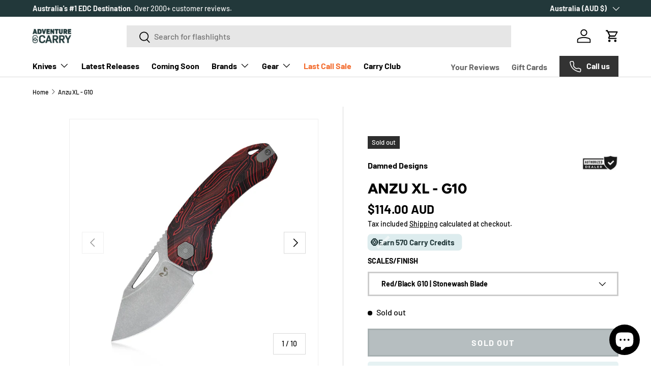

--- FILE ---
content_type: text/html; charset=utf-8
request_url: https://www.adventurecarry.com.au/products/damneddesigns-anzu-xl-g10-australia
body_size: 125028
content:
<!doctype html>
<html class="no-js" lang="en" dir="ltr">
<head>
  
<meta charset="utf-8">
<meta name="viewport" content="width=device-width,initial-scale=1">
<title>Damned Designs Anzu XL | G10 G-mascus | Australia &ndash; Adventure Carry</title><link rel="canonical" href="https://www.adventurecarry.com.au/products/damneddesigns-anzu-xl-g10-australia"><link rel="icon" href="//www.adventurecarry.com.au/cdn/shop/files/favicon_AC_Sticker-Square-Icon-BO.png?crop=center&height=48&v=1669636348&width=48" type="image/png">
  <link rel="apple-touch-icon" href="//www.adventurecarry.com.au/cdn/shop/files/favicon_AC_Sticker-Square-Icon-BO.png?crop=center&height=180&v=1669636348&width=180"><meta name="description" content="Anzu XL is a small but mighty knife that offers you the perfect mix of versatility, capability and practicality. This version features G10 Gmascus scales with a recessed liner lock construction. Fast tracked shipping in Australia"><meta property="og:site_name" content="Adventure Carry">
<meta property="og:url" content="https://www.adventurecarry.com.au/products/damneddesigns-anzu-xl-g10-australia">
<meta property="og:title" content="Damned Designs Anzu XL | G10 G-mascus | Australia">
<meta property="og:type" content="product">
<meta property="og:description" content="Anzu XL is a small but mighty knife that offers you the perfect mix of versatility, capability and practicality. This version features G10 Gmascus scales with a recessed liner lock construction. Fast tracked shipping in Australia"><meta property="og:image" content="http://www.adventurecarry.com.au/cdn/shop/products/DamnedDesigns-AnzuXL-RedBlackG10-Australia_2.webp?crop=center&height=1200&v=1681368834&width=1200">
  <meta property="og:image:secure_url" content="https://www.adventurecarry.com.au/cdn/shop/products/DamnedDesigns-AnzuXL-RedBlackG10-Australia_2.webp?crop=center&height=1200&v=1681368834&width=1200">
  <meta property="og:image:width" content="3500">
  <meta property="og:image:height" content="3500"><meta property="og:price:amount" content="114.00">
  <meta property="og:price:currency" content="AUD"><meta name="twitter:card" content="summary_large_image">
<meta name="twitter:title" content="Damned Designs Anzu XL | G10 G-mascus | Australia">
<meta name="twitter:description" content="Anzu XL is a small but mighty knife that offers you the perfect mix of versatility, capability and practicality. This version features G10 Gmascus scales with a recessed liner lock construction. Fast tracked shipping in Australia">
<link rel="preload" href="//www.adventurecarry.com.au/cdn/shop/t/80/assets/main.css?v=56844459314839888921769220722" as="style"><style data-shopify>
@font-face {
  font-family: Barlow;
  font-weight: 500;
  font-style: normal;
  font-display: swap;
  src: url("//www.adventurecarry.com.au/cdn/fonts/barlow/barlow_n5.a193a1990790eba0cc5cca569d23799830e90f07.woff2") format("woff2"),
       url("//www.adventurecarry.com.au/cdn/fonts/barlow/barlow_n5.ae31c82169b1dc0715609b8cc6a610b917808358.woff") format("woff");
}
@font-face {
  font-family: Barlow;
  font-weight: 700;
  font-style: normal;
  font-display: swap;
  src: url("//www.adventurecarry.com.au/cdn/fonts/barlow/barlow_n7.691d1d11f150e857dcbc1c10ef03d825bc378d81.woff2") format("woff2"),
       url("//www.adventurecarry.com.au/cdn/fonts/barlow/barlow_n7.4fdbb1cb7da0e2c2f88492243ffa2b4f91924840.woff") format("woff");
}
@font-face {
  font-family: Barlow;
  font-weight: 500;
  font-style: italic;
  font-display: swap;
  src: url("//www.adventurecarry.com.au/cdn/fonts/barlow/barlow_i5.714d58286997b65cd479af615cfa9bb0a117a573.woff2") format("woff2"),
       url("//www.adventurecarry.com.au/cdn/fonts/barlow/barlow_i5.0120f77e6447d3b5df4bbec8ad8c2d029d87fb21.woff") format("woff");
}
@font-face {
  font-family: Barlow;
  font-weight: 700;
  font-style: italic;
  font-display: swap;
  src: url("//www.adventurecarry.com.au/cdn/fonts/barlow/barlow_i7.50e19d6cc2ba5146fa437a5a7443c76d5d730103.woff2") format("woff2"),
       url("//www.adventurecarry.com.au/cdn/fonts/barlow/barlow_i7.47e9f98f1b094d912e6fd631cc3fe93d9f40964f.woff") format("woff");
}
@font-face {
  font-family: Figtree;
  font-weight: 800;
  font-style: normal;
  font-display: swap;
  src: url("//www.adventurecarry.com.au/cdn/fonts/figtree/figtree_n8.9ff6d071825a72d8671959a058f3e57a9f1ff61f.woff2") format("woff2"),
       url("//www.adventurecarry.com.au/cdn/fonts/figtree/figtree_n8.717cfbca15cfe9904984ba933599ab134f457561.woff") format("woff");
}
@font-face {
  font-family: Barlow;
  font-weight: 700;
  font-style: normal;
  font-display: swap;
  src: url("//www.adventurecarry.com.au/cdn/fonts/barlow/barlow_n7.691d1d11f150e857dcbc1c10ef03d825bc378d81.woff2") format("woff2"),
       url("//www.adventurecarry.com.au/cdn/fonts/barlow/barlow_n7.4fdbb1cb7da0e2c2f88492243ffa2b4f91924840.woff") format("woff");
}
:root {
      --bg-color: 255 255 255 / 1.0;
      --bg-color-og: 255 255 255 / 1.0;
      --heading-color: 0 0 0;
      --text-color: 0 0 0;
      --text-color-og: 0 0 0;
      --scrollbar-color: 0 0 0;
      --link-color: 0 0 0;
      --link-color-og: 0 0 0;
      --star-color: 255 215 55;--swatch-border-color-default: 204 204 204;
        --swatch-border-color-active: 128 128 128;
        --swatch-card-size: 28px;
        --swatch-variant-picker-size: 74px;--color-scheme-1-bg: 245 245 245 / 1.0;
      --color-scheme-1-grad: linear-gradient(46deg, rgba(245, 245, 245, 1) 13%, rgba(249, 249, 249, 1) 86%);
      --color-scheme-1-heading: 0 0 0;
      --color-scheme-1-text: 0 0 0;
      --color-scheme-1-btn-bg: 243 108 46;
      --color-scheme-1-btn-text: 255 255 255;
      --color-scheme-1-btn-bg-hover: 246 140 91;--color-scheme-2-bg: 46 46 46 / 1.0;
      --color-scheme-2-grad: ;
      --color-scheme-2-heading: 255 255 255;
      --color-scheme-2-text: 255 255 255;
      --color-scheme-2-btn-bg: 243 108 46;
      --color-scheme-2-btn-text: 255 255 255;
      --color-scheme-2-btn-bg-hover: 246 140 91;--color-scheme-3-bg: 34 56 58 / 1.0;
      --color-scheme-3-grad: linear-gradient(180deg, rgba(34, 56, 58, 1), rgba(34, 56, 58, 1) 99%);
      --color-scheme-3-heading: 255 255 255;
      --color-scheme-3-text: 255 255 255;
      --color-scheme-3-btn-bg: 255 255 255;
      --color-scheme-3-btn-text: 34 56 58;
      --color-scheme-3-btn-bg-hover: 230 232 232;

      --drawer-bg-color: 255 255 255 / 1.0;
      --drawer-text-color: 0 0 0;

      --panel-bg-color: 245 245 245 / 1.0;
      --panel-heading-color: 0 0 0;
      --panel-text-color: 0 0 0;

      --in-stock-text-color: 13 164 74;
      --low-stock-text-color: 180 12 28;
      --very-low-stock-text-color: 180 12 28;
      --no-stock-text-color: 7 7 7;
      --no-stock-backordered-text-color: 119 119 119;

      --error-bg-color: 253 187 109;
      --error-text-color: 35 31 32;
      --success-bg-color: 232 246 234;
      --success-text-color: 44 126 63;
      --info-bg-color: 228 237 250;
      --info-text-color: 26 102 210;

      --heading-font-family: Figtree, sans-serif;
      --heading-font-style: normal;
      --heading-font-weight: 800;
      --heading-scale-start: 6;

      --navigation-font-family: Barlow, sans-serif;
      --navigation-font-style: normal;
      --navigation-font-weight: 700;
      --heading-text-transform: uppercase;

      --subheading-text-transform: uppercase;
      --body-font-family: Barlow, sans-serif;
      --body-font-style: normal;
      --body-font-weight: 500;
      --body-font-size: 16;

      --section-gap: 48;
      --heading-gap: calc(8 * var(--space-unit));--grid-column-gap: 20px;--btn-bg-color: 34 56 58;
      --btn-bg-hover-color: 74 94 97;
      --btn-text-color: 255 255 255;
      --btn-bg-color-og: 34 56 58;
      --btn-text-color-og: 255 255 255;
      --btn-alt-bg-color: 255 255 255;
      --btn-alt-bg-alpha: 1.0;
      --btn-alt-text-color: 0 0 0;
      --btn-border-width: 3px;
      --btn-padding-y: 12px;

      

      --btn-lg-border-radius: 50%;
      --btn-icon-border-radius: 50%;
      --input-with-btn-inner-radius: var(--btn-border-radius);
      --btn-text-transform: uppercase;

      --input-bg-color: 255 255 255 / 1.0;
      --input-text-color: 0 0 0;
      --input-border-width: 3px;
      --input-border-radius: 0px;
      --textarea-border-radius: 0px;
      --input-bg-color-diff-3: #f7f7f7;
      --input-bg-color-diff-6: #f0f0f0;

      --modal-border-radius: 0px;
      --modal-overlay-color: 0 0 0;
      --modal-overlay-opacity: 0.4;
      --drawer-border-radius: 0px;
      --overlay-border-radius: 0px;

      --custom-label-bg-color: 34 56 58 / 1.0;
      --custom-label-text-color: 255 255 255 / 1.0;--sale-label-bg-color: 227 43 43 / 1.0;
      --sale-label-text-color: 255 255 255 / 1.0;--sold-out-label-bg-color: 46 46 46 / 1.0;
      --sold-out-label-text-color: 255 255 255 / 1.0;--new-label-bg-color: 243 108 46 / 1.0;
      --new-label-text-color: 255 255 255 / 1.0;--preorder-label-bg-color: 86 203 249 / 1.0;
      --preorder-label-text-color: 0 0 0 / 1.0;

      --collection-label-color: 0 126 18 / 1.0;

      --page-width: 1590px;
      --gutter-sm: 20px;
      --gutter-md: 32px;
      --gutter-lg: 64px;

      --payment-terms-bg-color: #ffffff;

      --coll-card-bg-color: #f5f5f5;
      --coll-card-border-color: #ffffff;

      --card-highlight-bg-color: #F9F9F9;
      --card-highlight-text-color: 85 85 85;
      --card-highlight-border-color: #E1E1E1;--blend-bg-color: #f5f5f5;
        
          --aos-animate-duration: 1s;
        

        
          --aos-min-width: 0;
        
      

      --reading-width: 48em;
    }

    @media (max-width: 769px) {
      :root {
        --reading-width: 36em;
      }
    }
  </style><link rel="stylesheet" href="//www.adventurecarry.com.au/cdn/shop/t/80/assets/main.css?v=56844459314839888921769220722">
  <script src="//www.adventurecarry.com.au/cdn/shop/t/80/assets/main.js?v=46017756837966189691769220722" defer="defer"></script><link rel="preload" href="//www.adventurecarry.com.au/cdn/fonts/barlow/barlow_n5.a193a1990790eba0cc5cca569d23799830e90f07.woff2" as="font" type="font/woff2" crossorigin fetchpriority="high"><link rel="preload" href="//www.adventurecarry.com.au/cdn/fonts/figtree/figtree_n8.9ff6d071825a72d8671959a058f3e57a9f1ff61f.woff2" as="font" type="font/woff2" crossorigin fetchpriority="high"><link rel="stylesheet" href="//www.adventurecarry.com.au/cdn/shop/t/80/assets/swatches.css?v=143704685486969315561769220786" media="print" onload="this.media='all'">
    <noscript><link rel="stylesheet" href="//www.adventurecarry.com.au/cdn/shop/t/80/assets/swatches.css?v=143704685486969315561769220786"></noscript><script>window.performance && window.performance.mark && window.performance.mark('shopify.content_for_header.start');</script><meta id="shopify-digital-wallet" name="shopify-digital-wallet" content="/49811947675/digital_wallets/dialog">
<meta name="shopify-checkout-api-token" content="e18c58332537c73f63b5c447c59a6398">
<meta id="in-context-paypal-metadata" data-shop-id="49811947675" data-venmo-supported="false" data-environment="production" data-locale="en_US" data-paypal-v4="true" data-currency="AUD">
<link rel="alternate" hreflang="x-default" href="https://www.adventurecarry.com.au/products/damneddesigns-anzu-xl-g10-australia">
<link rel="alternate" hreflang="en" href="https://www.adventurecarry.com.au/products/damneddesigns-anzu-xl-g10-australia">
<link rel="alternate" hreflang="en-US" href="https://www.adventurecarry.com/products/damneddesigns-anzu-xl-g10-australia">
<link rel="alternate" type="application/json+oembed" href="https://www.adventurecarry.com.au/products/damneddesigns-anzu-xl-g10-australia.oembed">
<script async="async" src="/checkouts/internal/preloads.js?locale=en-AU"></script>
<link rel="preconnect" href="https://shop.app" crossorigin="anonymous">
<script async="async" src="https://shop.app/checkouts/internal/preloads.js?locale=en-AU&shop_id=49811947675" crossorigin="anonymous"></script>
<script id="apple-pay-shop-capabilities" type="application/json">{"shopId":49811947675,"countryCode":"AU","currencyCode":"AUD","merchantCapabilities":["supports3DS"],"merchantId":"gid:\/\/shopify\/Shop\/49811947675","merchantName":"Adventure Carry","requiredBillingContactFields":["postalAddress","email","phone"],"requiredShippingContactFields":["postalAddress","email","phone"],"shippingType":"shipping","supportedNetworks":["visa","masterCard","amex","jcb"],"total":{"type":"pending","label":"Adventure Carry","amount":"1.00"},"shopifyPaymentsEnabled":true,"supportsSubscriptions":true}</script>
<script id="shopify-features" type="application/json">{"accessToken":"e18c58332537c73f63b5c447c59a6398","betas":["rich-media-storefront-analytics"],"domain":"www.adventurecarry.com.au","predictiveSearch":true,"shopId":49811947675,"locale":"en"}</script>
<script>var Shopify = Shopify || {};
Shopify.shop = "adventure-carry.myshopify.com";
Shopify.locale = "en";
Shopify.currency = {"active":"AUD","rate":"1.0"};
Shopify.country = "AU";
Shopify.theme = {"name":"Updated SB | Homepage Variation | 🚀Laun...","id":152199692443,"schema_name":"Enterprise","schema_version":"2.1.1","theme_store_id":1657,"role":"main"};
Shopify.theme.handle = "null";
Shopify.theme.style = {"id":null,"handle":null};
Shopify.cdnHost = "www.adventurecarry.com.au/cdn";
Shopify.routes = Shopify.routes || {};
Shopify.routes.root = "/";</script>
<script type="module">!function(o){(o.Shopify=o.Shopify||{}).modules=!0}(window);</script>
<script>!function(o){function n(){var o=[];function n(){o.push(Array.prototype.slice.apply(arguments))}return n.q=o,n}var t=o.Shopify=o.Shopify||{};t.loadFeatures=n(),t.autoloadFeatures=n()}(window);</script>
<script>
  window.ShopifyPay = window.ShopifyPay || {};
  window.ShopifyPay.apiHost = "shop.app\/pay";
  window.ShopifyPay.redirectState = null;
</script>
<script id="shop-js-analytics" type="application/json">{"pageType":"product"}</script>
<script defer="defer" async type="module" src="//www.adventurecarry.com.au/cdn/shopifycloud/shop-js/modules/v2/client.init-shop-cart-sync_BN7fPSNr.en.esm.js"></script>
<script defer="defer" async type="module" src="//www.adventurecarry.com.au/cdn/shopifycloud/shop-js/modules/v2/chunk.common_Cbph3Kss.esm.js"></script>
<script defer="defer" async type="module" src="//www.adventurecarry.com.au/cdn/shopifycloud/shop-js/modules/v2/chunk.modal_DKumMAJ1.esm.js"></script>
<script type="module">
  await import("//www.adventurecarry.com.au/cdn/shopifycloud/shop-js/modules/v2/client.init-shop-cart-sync_BN7fPSNr.en.esm.js");
await import("//www.adventurecarry.com.au/cdn/shopifycloud/shop-js/modules/v2/chunk.common_Cbph3Kss.esm.js");
await import("//www.adventurecarry.com.au/cdn/shopifycloud/shop-js/modules/v2/chunk.modal_DKumMAJ1.esm.js");

  window.Shopify.SignInWithShop?.initShopCartSync?.({"fedCMEnabled":true,"windoidEnabled":true});

</script>
<script>
  window.Shopify = window.Shopify || {};
  if (!window.Shopify.featureAssets) window.Shopify.featureAssets = {};
  window.Shopify.featureAssets['shop-js'] = {"shop-cart-sync":["modules/v2/client.shop-cart-sync_CJVUk8Jm.en.esm.js","modules/v2/chunk.common_Cbph3Kss.esm.js","modules/v2/chunk.modal_DKumMAJ1.esm.js"],"init-fed-cm":["modules/v2/client.init-fed-cm_7Fvt41F4.en.esm.js","modules/v2/chunk.common_Cbph3Kss.esm.js","modules/v2/chunk.modal_DKumMAJ1.esm.js"],"init-shop-email-lookup-coordinator":["modules/v2/client.init-shop-email-lookup-coordinator_Cc088_bR.en.esm.js","modules/v2/chunk.common_Cbph3Kss.esm.js","modules/v2/chunk.modal_DKumMAJ1.esm.js"],"init-windoid":["modules/v2/client.init-windoid_hPopwJRj.en.esm.js","modules/v2/chunk.common_Cbph3Kss.esm.js","modules/v2/chunk.modal_DKumMAJ1.esm.js"],"shop-button":["modules/v2/client.shop-button_B0jaPSNF.en.esm.js","modules/v2/chunk.common_Cbph3Kss.esm.js","modules/v2/chunk.modal_DKumMAJ1.esm.js"],"shop-cash-offers":["modules/v2/client.shop-cash-offers_DPIskqss.en.esm.js","modules/v2/chunk.common_Cbph3Kss.esm.js","modules/v2/chunk.modal_DKumMAJ1.esm.js"],"shop-toast-manager":["modules/v2/client.shop-toast-manager_CK7RT69O.en.esm.js","modules/v2/chunk.common_Cbph3Kss.esm.js","modules/v2/chunk.modal_DKumMAJ1.esm.js"],"init-shop-cart-sync":["modules/v2/client.init-shop-cart-sync_BN7fPSNr.en.esm.js","modules/v2/chunk.common_Cbph3Kss.esm.js","modules/v2/chunk.modal_DKumMAJ1.esm.js"],"init-customer-accounts-sign-up":["modules/v2/client.init-customer-accounts-sign-up_CfPf4CXf.en.esm.js","modules/v2/client.shop-login-button_DeIztwXF.en.esm.js","modules/v2/chunk.common_Cbph3Kss.esm.js","modules/v2/chunk.modal_DKumMAJ1.esm.js"],"pay-button":["modules/v2/client.pay-button_CgIwFSYN.en.esm.js","modules/v2/chunk.common_Cbph3Kss.esm.js","modules/v2/chunk.modal_DKumMAJ1.esm.js"],"init-customer-accounts":["modules/v2/client.init-customer-accounts_DQ3x16JI.en.esm.js","modules/v2/client.shop-login-button_DeIztwXF.en.esm.js","modules/v2/chunk.common_Cbph3Kss.esm.js","modules/v2/chunk.modal_DKumMAJ1.esm.js"],"avatar":["modules/v2/client.avatar_BTnouDA3.en.esm.js"],"init-shop-for-new-customer-accounts":["modules/v2/client.init-shop-for-new-customer-accounts_CsZy_esa.en.esm.js","modules/v2/client.shop-login-button_DeIztwXF.en.esm.js","modules/v2/chunk.common_Cbph3Kss.esm.js","modules/v2/chunk.modal_DKumMAJ1.esm.js"],"shop-follow-button":["modules/v2/client.shop-follow-button_BRMJjgGd.en.esm.js","modules/v2/chunk.common_Cbph3Kss.esm.js","modules/v2/chunk.modal_DKumMAJ1.esm.js"],"checkout-modal":["modules/v2/client.checkout-modal_B9Drz_yf.en.esm.js","modules/v2/chunk.common_Cbph3Kss.esm.js","modules/v2/chunk.modal_DKumMAJ1.esm.js"],"shop-login-button":["modules/v2/client.shop-login-button_DeIztwXF.en.esm.js","modules/v2/chunk.common_Cbph3Kss.esm.js","modules/v2/chunk.modal_DKumMAJ1.esm.js"],"lead-capture":["modules/v2/client.lead-capture_DXYzFM3R.en.esm.js","modules/v2/chunk.common_Cbph3Kss.esm.js","modules/v2/chunk.modal_DKumMAJ1.esm.js"],"shop-login":["modules/v2/client.shop-login_CA5pJqmO.en.esm.js","modules/v2/chunk.common_Cbph3Kss.esm.js","modules/v2/chunk.modal_DKumMAJ1.esm.js"],"payment-terms":["modules/v2/client.payment-terms_BxzfvcZJ.en.esm.js","modules/v2/chunk.common_Cbph3Kss.esm.js","modules/v2/chunk.modal_DKumMAJ1.esm.js"]};
</script>
<script>(function() {
  var isLoaded = false;
  function asyncLoad() {
    if (isLoaded) return;
    isLoaded = true;
    var urls = ["https:\/\/cdn.ordersify.com\/sdk\/productalerts-shopify.js?shop=adventure-carry.myshopify.com","https:\/\/static.loloyal.com\/loloyal-cend\/entry-js\/boom-cend-loloyal.js?shop=adventure-carry.myshopify.com","https:\/\/cdn-bundler.nice-team.net\/app\/js\/bundler.js?shop=adventure-carry.myshopify.com"];
    for (var i = 0; i < urls.length; i++) {
      var s = document.createElement('script');
      s.type = 'text/javascript';
      s.async = true;
      s.src = urls[i];
      var x = document.getElementsByTagName('script')[0];
      x.parentNode.insertBefore(s, x);
    }
  };
  if(window.attachEvent) {
    window.attachEvent('onload', asyncLoad);
  } else {
    window.addEventListener('load', asyncLoad, false);
  }
})();</script>
<script id="__st">var __st={"a":49811947675,"offset":39600,"reqid":"fcc16dc8-1a04-4251-8b68-392ac64224b4-1769735172","pageurl":"www.adventurecarry.com.au\/products\/damneddesigns-anzu-xl-g10-australia","u":"5cc6dfcb2560","p":"product","rtyp":"product","rid":7642013532315};</script>
<script>window.ShopifyPaypalV4VisibilityTracking = true;</script>
<script id="captcha-bootstrap">!function(){'use strict';const t='contact',e='account',n='new_comment',o=[[t,t],['blogs',n],['comments',n],[t,'customer']],c=[[e,'customer_login'],[e,'guest_login'],[e,'recover_customer_password'],[e,'create_customer']],r=t=>t.map((([t,e])=>`form[action*='/${t}']:not([data-nocaptcha='true']) input[name='form_type'][value='${e}']`)).join(','),a=t=>()=>t?[...document.querySelectorAll(t)].map((t=>t.form)):[];function s(){const t=[...o],e=r(t);return a(e)}const i='password',u='form_key',d=['recaptcha-v3-token','g-recaptcha-response','h-captcha-response',i],f=()=>{try{return window.sessionStorage}catch{return}},m='__shopify_v',_=t=>t.elements[u];function p(t,e,n=!1){try{const o=window.sessionStorage,c=JSON.parse(o.getItem(e)),{data:r}=function(t){const{data:e,action:n}=t;return t[m]||n?{data:e,action:n}:{data:t,action:n}}(c);for(const[e,n]of Object.entries(r))t.elements[e]&&(t.elements[e].value=n);n&&o.removeItem(e)}catch(o){console.error('form repopulation failed',{error:o})}}const l='form_type',E='cptcha';function T(t){t.dataset[E]=!0}const w=window,h=w.document,L='Shopify',v='ce_forms',y='captcha';let A=!1;((t,e)=>{const n=(g='f06e6c50-85a8-45c8-87d0-21a2b65856fe',I='https://cdn.shopify.com/shopifycloud/storefront-forms-hcaptcha/ce_storefront_forms_captcha_hcaptcha.v1.5.2.iife.js',D={infoText:'Protected by hCaptcha',privacyText:'Privacy',termsText:'Terms'},(t,e,n)=>{const o=w[L][v],c=o.bindForm;if(c)return c(t,g,e,D).then(n);var r;o.q.push([[t,g,e,D],n]),r=I,A||(h.body.append(Object.assign(h.createElement('script'),{id:'captcha-provider',async:!0,src:r})),A=!0)});var g,I,D;w[L]=w[L]||{},w[L][v]=w[L][v]||{},w[L][v].q=[],w[L][y]=w[L][y]||{},w[L][y].protect=function(t,e){n(t,void 0,e),T(t)},Object.freeze(w[L][y]),function(t,e,n,w,h,L){const[v,y,A,g]=function(t,e,n){const i=e?o:[],u=t?c:[],d=[...i,...u],f=r(d),m=r(i),_=r(d.filter((([t,e])=>n.includes(e))));return[a(f),a(m),a(_),s()]}(w,h,L),I=t=>{const e=t.target;return e instanceof HTMLFormElement?e:e&&e.form},D=t=>v().includes(t);t.addEventListener('submit',(t=>{const e=I(t);if(!e)return;const n=D(e)&&!e.dataset.hcaptchaBound&&!e.dataset.recaptchaBound,o=_(e),c=g().includes(e)&&(!o||!o.value);(n||c)&&t.preventDefault(),c&&!n&&(function(t){try{if(!f())return;!function(t){const e=f();if(!e)return;const n=_(t);if(!n)return;const o=n.value;o&&e.removeItem(o)}(t);const e=Array.from(Array(32),(()=>Math.random().toString(36)[2])).join('');!function(t,e){_(t)||t.append(Object.assign(document.createElement('input'),{type:'hidden',name:u})),t.elements[u].value=e}(t,e),function(t,e){const n=f();if(!n)return;const o=[...t.querySelectorAll(`input[type='${i}']`)].map((({name:t})=>t)),c=[...d,...o],r={};for(const[a,s]of new FormData(t).entries())c.includes(a)||(r[a]=s);n.setItem(e,JSON.stringify({[m]:1,action:t.action,data:r}))}(t,e)}catch(e){console.error('failed to persist form',e)}}(e),e.submit())}));const S=(t,e)=>{t&&!t.dataset[E]&&(n(t,e.some((e=>e===t))),T(t))};for(const o of['focusin','change'])t.addEventListener(o,(t=>{const e=I(t);D(e)&&S(e,y())}));const B=e.get('form_key'),M=e.get(l),P=B&&M;t.addEventListener('DOMContentLoaded',(()=>{const t=y();if(P)for(const e of t)e.elements[l].value===M&&p(e,B);[...new Set([...A(),...v().filter((t=>'true'===t.dataset.shopifyCaptcha))])].forEach((e=>S(e,t)))}))}(h,new URLSearchParams(w.location.search),n,t,e,['guest_login'])})(!0,!0)}();</script>
<script integrity="sha256-4kQ18oKyAcykRKYeNunJcIwy7WH5gtpwJnB7kiuLZ1E=" data-source-attribution="shopify.loadfeatures" defer="defer" src="//www.adventurecarry.com.au/cdn/shopifycloud/storefront/assets/storefront/load_feature-a0a9edcb.js" crossorigin="anonymous"></script>
<script crossorigin="anonymous" defer="defer" src="//www.adventurecarry.com.au/cdn/shopifycloud/storefront/assets/shopify_pay/storefront-65b4c6d7.js?v=20250812"></script>
<script data-source-attribution="shopify.dynamic_checkout.dynamic.init">var Shopify=Shopify||{};Shopify.PaymentButton=Shopify.PaymentButton||{isStorefrontPortableWallets:!0,init:function(){window.Shopify.PaymentButton.init=function(){};var t=document.createElement("script");t.src="https://www.adventurecarry.com.au/cdn/shopifycloud/portable-wallets/latest/portable-wallets.en.js",t.type="module",document.head.appendChild(t)}};
</script>
<script data-source-attribution="shopify.dynamic_checkout.buyer_consent">
  function portableWalletsHideBuyerConsent(e){var t=document.getElementById("shopify-buyer-consent"),n=document.getElementById("shopify-subscription-policy-button");t&&n&&(t.classList.add("hidden"),t.setAttribute("aria-hidden","true"),n.removeEventListener("click",e))}function portableWalletsShowBuyerConsent(e){var t=document.getElementById("shopify-buyer-consent"),n=document.getElementById("shopify-subscription-policy-button");t&&n&&(t.classList.remove("hidden"),t.removeAttribute("aria-hidden"),n.addEventListener("click",e))}window.Shopify?.PaymentButton&&(window.Shopify.PaymentButton.hideBuyerConsent=portableWalletsHideBuyerConsent,window.Shopify.PaymentButton.showBuyerConsent=portableWalletsShowBuyerConsent);
</script>
<script data-source-attribution="shopify.dynamic_checkout.cart.bootstrap">document.addEventListener("DOMContentLoaded",(function(){function t(){return document.querySelector("shopify-accelerated-checkout-cart, shopify-accelerated-checkout")}if(t())Shopify.PaymentButton.init();else{new MutationObserver((function(e,n){t()&&(Shopify.PaymentButton.init(),n.disconnect())})).observe(document.body,{childList:!0,subtree:!0})}}));
</script>
<link id="shopify-accelerated-checkout-styles" rel="stylesheet" media="screen" href="https://www.adventurecarry.com.au/cdn/shopifycloud/portable-wallets/latest/accelerated-checkout-backwards-compat.css" crossorigin="anonymous">
<style id="shopify-accelerated-checkout-cart">
        #shopify-buyer-consent {
  margin-top: 1em;
  display: inline-block;
  width: 100%;
}

#shopify-buyer-consent.hidden {
  display: none;
}

#shopify-subscription-policy-button {
  background: none;
  border: none;
  padding: 0;
  text-decoration: underline;
  font-size: inherit;
  cursor: pointer;
}

#shopify-subscription-policy-button::before {
  box-shadow: none;
}

      </style>
<script id="sections-script" data-sections="header,footer" defer="defer" src="//www.adventurecarry.com.au/cdn/shop/t/80/compiled_assets/scripts.js?v=14697"></script>
<script>window.performance && window.performance.mark && window.performance.mark('shopify.content_for_header.end');</script>
<script src="//www.adventurecarry.com.au/cdn/shop/t/80/assets/blur-messages.js?v=98620774460636405321769220711" defer="defer"></script>
    <script src="//www.adventurecarry.com.au/cdn/shop/t/80/assets/animate-on-scroll.js?v=15249566486942820451769220709" defer="defer"></script>
    <link rel="stylesheet" href="//www.adventurecarry.com.au/cdn/shop/t/80/assets/animate-on-scroll.css?v=116194678796051782541769220709">
  

  <script>document.documentElement.className = document.documentElement.className.replace('no-js', 'js');</script><!-- CC Custom Head Start --><!-- CC Custom Head End --><!-- BEGIN app block: shopify://apps/instafeed/blocks/head-block/c447db20-095d-4a10-9725-b5977662c9d5 --><link rel="preconnect" href="https://cdn.nfcube.com/">
<link rel="preconnect" href="https://scontent.cdninstagram.com/">


  <script>
    document.addEventListener('DOMContentLoaded', function () {
      let instafeedScript = document.createElement('script');

      
        instafeedScript.src = 'https://cdn.nfcube.com/instafeed-59c906bbaaac165d19df0eefff8f6e31.js';
      

      document.body.appendChild(instafeedScript);
    });
  </script>





<!-- END app block --><!-- BEGIN app block: shopify://apps/triplewhale/blocks/triple_pixel_snippet/483d496b-3f1a-4609-aea7-8eee3b6b7a2a --><link rel='preconnect dns-prefetch' href='https://api.config-security.com/' crossorigin />
<link rel='preconnect dns-prefetch' href='https://conf.config-security.com/' crossorigin />
<script>
/* >> TriplePixel :: start*/
window.TriplePixelData={TripleName:"adventure-carry.myshopify.com",ver:"2.16",plat:"SHOPIFY",isHeadless:false,src:'SHOPIFY_EXT',product:{id:"7642013532315",name:`Anzu XL - G10`,price:"106.00",variant:"43330591064219"},search:"",collection:"",cart:"drawer",template:"product",curr:"AUD" || "AUD"},function(W,H,A,L,E,_,B,N){function O(U,T,P,H,R){void 0===R&&(R=!1),H=new XMLHttpRequest,P?(H.open("POST",U,!0),H.setRequestHeader("Content-Type","text/plain")):H.open("GET",U,!0),H.send(JSON.stringify(P||{})),H.onreadystatechange=function(){4===H.readyState&&200===H.status?(R=H.responseText,U.includes("/first")?eval(R):P||(N[B]=R)):(299<H.status||H.status<200)&&T&&!R&&(R=!0,O(U,T-1,P))}}if(N=window,!N[H+"sn"]){N[H+"sn"]=1,L=function(){return Date.now().toString(36)+"_"+Math.random().toString(36)};try{A.setItem(H,1+(0|A.getItem(H)||0)),(E=JSON.parse(A.getItem(H+"U")||"[]")).push({u:location.href,r:document.referrer,t:Date.now(),id:L()}),A.setItem(H+"U",JSON.stringify(E))}catch(e){}var i,m,p;A.getItem('"!nC`')||(_=A,A=N,A[H]||(E=A[H]=function(t,e,i){return void 0===i&&(i=[]),"State"==t?E.s:(W=L(),(E._q=E._q||[]).push([W,t,e].concat(i)),W)},E.s="Installed",E._q=[],E.ch=W,B="configSecurityConfModel",N[B]=1,O("https://conf.config-security.com/model",5),i=L(),m=A[atob("c2NyZWVu")],_.setItem("di_pmt_wt",i),p={id:i,action:"profile",avatar:_.getItem("auth-security_rand_salt_"),time:m[atob("d2lkdGg=")]+":"+m[atob("aGVpZ2h0")],host:A.TriplePixelData.TripleName,plat:A.TriplePixelData.plat,url:window.location.href.slice(0,500),ref:document.referrer,ver:A.TriplePixelData.ver},O("https://api.config-security.com/event",5,p),O("https://api.config-security.com/first?host=".concat(p.host,"&plat=").concat(p.plat),5)))}}("","TriplePixel",localStorage);
/* << TriplePixel :: end*/
</script>



<!-- END app block --><!-- BEGIN app block: shopify://apps/intelligems-a-b-testing/blocks/intelligems-script/fa83b64c-0c77-4c0c-b4b2-b94b42f5ef19 --><script>
  window._template = {
    directory: "",
    name: "product",
    suffix: "discontinued-2",
  };
  window.__productIdFromTemplate = 7642013532315;
  window.__plpCollectionIdFromTemplate = null;
  window.igProductData = (function() {
    const data = {};data["7642013532315"] = {
        productId: 7642013532315,
        handle: "damneddesigns-anzu-xl-g10-australia",
        tags: ["Camping","Damned Designs","EDC","Folding Knives","Knives"],
        collectionIds: [319026299035,319921815707,302361444507,283766194331,299726307483,302361313435,225544863899,227138666651],
        inventory: 0,
        lowestVariantPrice: 10600
      };return data;
  })();
</script>
<script type="module" blocking="render" fetchpriority="high" src="https://cdn.intelligems.io/esm/c8afbc7e6b0f/bundle.js" data-em-disable async></script>


<!-- END app block --><!-- BEGIN app block: shopify://apps/microsoft-clarity/blocks/clarity_js/31c3d126-8116-4b4a-8ba1-baeda7c4aeea -->
<script type="text/javascript">
  (function (c, l, a, r, i, t, y) {
    c[a] = c[a] || function () { (c[a].q = c[a].q || []).push(arguments); };
    t = l.createElement(r); t.async = 1; t.src = "https://www.clarity.ms/tag/" + i + "?ref=shopify";
    y = l.getElementsByTagName(r)[0]; y.parentNode.insertBefore(t, y);

    c.Shopify.loadFeatures([{ name: "consent-tracking-api", version: "0.1" }], error => {
      if (error) {
        console.error("Error loading Shopify features:", error);
        return;
      }

      c[a]('consentv2', {
        ad_Storage: c.Shopify.customerPrivacy.marketingAllowed() ? "granted" : "denied",
        analytics_Storage: c.Shopify.customerPrivacy.analyticsProcessingAllowed() ? "granted" : "denied",
      });
    });

    l.addEventListener("visitorConsentCollected", function (e) {
      c[a]('consentv2', {
        ad_Storage: e.detail.marketingAllowed ? "granted" : "denied",
        analytics_Storage: e.detail.analyticsAllowed ? "granted" : "denied",
      });
    });
  })(window, document, "clarity", "script", "t8tqxy67vp");
</script>



<!-- END app block --><!-- BEGIN app block: shopify://apps/sa-variants/blocks/variant-king-combined-listing/ff68b20f-8c8f-491e-92bf-3e5b8f17ef88 -->














































  
  <script>
    window.vkcl_data = function(){
      return {
        "block_collection_settings": {"alignment":"left","enable":true,"swatch_location":"After image","switch_on_hover":true,"preselect_variant":false,"current_template":"product"},
        "currency": "AUD",
        "currency_symbol": "$",
        "primary_locale": "en",
        "localized_string": {},
        "app_setting_styles": {"products_swatch_presentation":{"slide_left_button_svg":"","slide_right_button_svg":""},"collections_swatch_presentation":{"minified":false,"minified_products":false,"minified_template":"+{count}","slide_left_button_svg":"","minified_display_count":[3,6],"slide_right_button_svg":""}},
        "app_setting": {"display_logs":false,"pre_hide_strategy":"hide-all-theme-selectors","swatch_url_source":"cdn","product_data_source":"storefront","new_script":true},
        "app_setting_config": {"app_execution_strategy":"all","collections_options_disabled":null,"default_swatch_image":"none","do_not_select_an_option":null,"history_free_group_navigation":false,"notranslate":false,"products_options_disabled":null,"size_chart":null,"session_storage_timeout_seconds":60,"enable_swatch":{"cart":{"enable_on_cart_product_grid":false,"enable_on_cart_featured_product":false},"home":{"enable_on_home_product_grid":false,"enable_on_home_featured_product":false},"pages":{"enable_on_custom_product_grid":false,"enable_on_custom_featured_product":false},"article":{"enable_on_article_product_grid":false,"enable_on_article_featured_product":false},"products":{"enable_on_main_product":true,"enable_on_product_grid":true},"collections":{"enable_on_collection_quick_view":false,"enable_on_collection_product_grid":false},"list_collections":{"enable_on_list_collection_quick_view":false,"enable_on_list_collection_product_grid":false}},"product_template":null,"product_batch_size":250,"use_optimized_urls":true,"preselect_group_category":true,"enable_error_tracking":false,"preset_badge":{"order":[{"name":"sold_out","order":0},{"name":"sale","order":1},{"name":"new","order":2}],"new_badge_text":"NEW","new_badge_color":"#FFFFFF","sale_badge_text":"SALE","sale_badge_color":"#FFFFFF","new_badge_bg_color":"#121212D1","sale_badge_bg_color":"#D91C01D1","sold_out_badge_text":"SOLD OUT","sold_out_badge_color":"#FFFFFF","new_show_when_all_same":false,"sale_show_when_all_same":false,"sold_out_badge_bg_color":"#BBBBBBD1","new_product_max_duration":30,"sold_out_show_when_all_same":true,"min_price_diff_for_sale_badge":5}},
        "theme_settings_map": {"150285451419":5768,"152249827483":5768,"127758860443":5769,"143304917147":5768,"150810755227":5768,"149115076763":5768,"150942711963":5768,"151540531355":5768,"149898428571":5768,"149920383131":5768,"152117313691":5768,"151318691995":5768,"152199692443":5768,"149835972763":5768,"150746038427":5768},
        "theme_settings": {"5768":{"id":5768,"configurations":{"products":{"theme_type":"dawn","swatch_root":{"position":"before","selector":".product-options, variant-picker, [id=\"variants\"], .product-info__block\u003eproduct-form","groups_selector":"","section_selector":".product.js-product","secondary_position":"","secondary_selector":"","use_section_as_root":true},"option_selectors":"variant-picker input, variant-picker li.custom-select__option","selectors_to_hide":["variant-picker"],"json_data_selector":"","add_to_cart_selector":".product-info__add-button","custom_button_params":{"data":[{"value_attribute":"data-value","option_attribute":"data-name"}],"selected_selector":".active"},"option_index_attributes":["data-index","data-option-position","data-object","data-product-option","data-option-index","name"],"add_to_cart_text_selector":"[name=\"add\"]\u003espan","selectors_to_hide_override":"","add_to_cart_enabled_classes":"","add_to_cart_disabled_classes":""},"collections":{"grid_updates":[{"name":"Sale","template":"\u003cspan class=\"product-label product-label--sale\" {{display_on_sale}} {{display_on_available}}\u003e\n\u003csvg class=\"icon icon--price_tag\" width=\"14\" height=\"14\" viewBox=\"0 0 16 16\" aria-hidden=\"true\" focusable=\"false\" role=\"presentation\"\u003e\u003cpath fill=\"currentColor\" d=\"M7.59 1.34a1 1 0 01.7-.29h5.66a1 1 0 011 1v5.66a1 1 0 01-.3.7L7.6 15.5a1 1 0 01-1.42 0L.52 9.83a1 1 0 010-1.42l7.07-7.07zm6.36 6.37l-7.07 7.07-5.66-5.66L8.3 2.05h5.66v5.66z\" fill-rule=\"evenodd\"\u003e\u003c\/path\u003e\n\u003cpath fill=\"currentColor\" d=\"M9.7 6.3a1 1 0 101.42-1.42 1 1 0 00-1.41 1.41zM9 7a2 2 0 102.83-2.83A2 2 0 009 7z\" fill-rule=\"evenodd\"\u003e\u003c\/path\u003e\u003c\/svg\u003e\nUp to {{percentage_difference}}% off\n\n\u003c\/span\u003e","display_position":"replace","display_selector":".product-label-wrapper","element_selector":""},{"name":"Sold out","template":"\u003cspan class=\"product-label product-label--sold-out\" {{display_on_sold_out}}\u003eSold out\u003c\/span\u003e","display_position":"replace","display_selector":".product-label-wrapper","element_selector":""},{"name":"price","template":"\u003cstrong class=\"price__current\"\u003e{{price_with_format}}\u003c\/strong\u003e\n\u003cs class=\"price__was\" {{display_on_sale}}\u003e{{compare_at_price_with_format}}\u003c\/s\u003e","display_position":"replace","display_selector":".price__default","element_selector":""}],"data_selectors":{"url":"a","title":".card__title","attributes":[],"form_input":"[name=\"id\"]","featured_image":"img.card__main-image:not([hidden])","secondary_image":"img.card__hover-image"},"attribute_updates":[{"selector":null,"template":null,"attribute":null}],"selectors_to_hide":[".card__swatches"],"json_data_selector":"[sa-swatch-json]","swatch_root_selector":"product-card","swatch_display_options":[{"label":"After image","position":"top","selector":".card__info"},{"label":"After title","position":"after","selector":".card__title"},{"label":"After price","position":"after","selector":"div.price"}]}},"settings":{"products":{"handleize":false,"init_deferred":false,"label_split_symbol":"-","size_chart_selector":"","persist_group_variant":true,"hide_single_value_option":"none"},"collections":{"layer_index":12,"display_label":false,"continuous_lookup":3000,"json_data_from_api":true,"label_split_symbol":"-","price_trailing_zeroes":false,"hide_single_value_option":"none"}},"custom_scripts":[],"custom_css":"","theme_store_ids":[1657],"schema_theme_names":["Enterprise"],"pre_hide_css_code":"html:not(.nojs):not(.no-js) variant-picker{opacity:0;max-height:0}\n"},"5768":{"id":5768,"configurations":{"products":{"theme_type":"dawn","swatch_root":{"position":"before","selector":".product-options, variant-picker, [id=\"variants\"], .product-info__block\u003eproduct-form","groups_selector":"","section_selector":".product.js-product","secondary_position":"","secondary_selector":"","use_section_as_root":true},"option_selectors":"variant-picker input, variant-picker li.custom-select__option","selectors_to_hide":["variant-picker"],"json_data_selector":"","add_to_cart_selector":".product-info__add-button","custom_button_params":{"data":[{"value_attribute":"data-value","option_attribute":"data-name"}],"selected_selector":".active"},"option_index_attributes":["data-index","data-option-position","data-object","data-product-option","data-option-index","name"],"add_to_cart_text_selector":"[name=\"add\"]\u003espan","selectors_to_hide_override":"","add_to_cart_enabled_classes":"","add_to_cart_disabled_classes":""},"collections":{"grid_updates":[{"name":"Sale","template":"\u003cspan class=\"product-label product-label--sale\" {{display_on_sale}} {{display_on_available}}\u003e\n\u003csvg class=\"icon icon--price_tag\" width=\"14\" height=\"14\" viewBox=\"0 0 16 16\" aria-hidden=\"true\" focusable=\"false\" role=\"presentation\"\u003e\u003cpath fill=\"currentColor\" d=\"M7.59 1.34a1 1 0 01.7-.29h5.66a1 1 0 011 1v5.66a1 1 0 01-.3.7L7.6 15.5a1 1 0 01-1.42 0L.52 9.83a1 1 0 010-1.42l7.07-7.07zm6.36 6.37l-7.07 7.07-5.66-5.66L8.3 2.05h5.66v5.66z\" fill-rule=\"evenodd\"\u003e\u003c\/path\u003e\n\u003cpath fill=\"currentColor\" d=\"M9.7 6.3a1 1 0 101.42-1.42 1 1 0 00-1.41 1.41zM9 7a2 2 0 102.83-2.83A2 2 0 009 7z\" fill-rule=\"evenodd\"\u003e\u003c\/path\u003e\u003c\/svg\u003e\nUp to {{percentage_difference}}% off\n\n\u003c\/span\u003e","display_position":"replace","display_selector":".product-label-wrapper","element_selector":""},{"name":"Sold out","template":"\u003cspan class=\"product-label product-label--sold-out\" {{display_on_sold_out}}\u003eSold out\u003c\/span\u003e","display_position":"replace","display_selector":".product-label-wrapper","element_selector":""},{"name":"price","template":"\u003cstrong class=\"price__current\"\u003e{{price_with_format}}\u003c\/strong\u003e\n\u003cs class=\"price__was\" {{display_on_sale}}\u003e{{compare_at_price_with_format}}\u003c\/s\u003e","display_position":"replace","display_selector":".price__default","element_selector":""}],"data_selectors":{"url":"a","title":".card__title","attributes":[],"form_input":"[name=\"id\"]","featured_image":"img.card__main-image:not([hidden])","secondary_image":"img.card__hover-image"},"attribute_updates":[{"selector":null,"template":null,"attribute":null}],"selectors_to_hide":[".card__swatches"],"json_data_selector":"[sa-swatch-json]","swatch_root_selector":"product-card","swatch_display_options":[{"label":"After image","position":"top","selector":".card__info"},{"label":"After title","position":"after","selector":".card__title"},{"label":"After price","position":"after","selector":"div.price"}]}},"settings":{"products":{"handleize":false,"init_deferred":false,"label_split_symbol":"-","size_chart_selector":"","persist_group_variant":true,"hide_single_value_option":"none"},"collections":{"layer_index":12,"display_label":false,"continuous_lookup":3000,"json_data_from_api":true,"label_split_symbol":"-","price_trailing_zeroes":false,"hide_single_value_option":"none"}},"custom_scripts":[],"custom_css":"","theme_store_ids":[1657],"schema_theme_names":["Enterprise"],"pre_hide_css_code":"html:not(.nojs):not(.no-js) variant-picker{opacity:0;max-height:0}\n"},"5769":{"id":5769,"configurations":{"products":{"theme_type":"dawn","swatch_root":{"position":"before","selector":".product-form__variants","groups_selector":"","section_selector":"[data-section-type=\"product\"], [data-section-type=\"featured-product\"]","secondary_position":"","secondary_selector":"","use_section_as_root":true},"solid_params":{"value_attribute":"data-value","option_attribute":"data-name","selected_selector":".gt_active"},"option_selectors":".selector-wrapper select.single-option-selector","selectors_to_hide":[".selector-wrapper"],"json_data_selector":"","add_to_cart_selector":"[name=\"add\"]","option_index_attributes":["data-index","data-option-position","data-object","data-product-option","data-option-index","name"],"add_to_cart_text_selector":"[name=\"add\"]\u003espan","selectors_to_hide_override":"","add_to_cart_enabled_classes":"","add_to_cart_disabled_classes":""},"collections":{"grid_updates":[{"name":"badge","template":"\u003cdiv class=\"product-tag product-tag--absolute\" aria-hidden=\"true\" {display_on_sale} \u003e\nSale\u003c\/div\u003e","display_position":"after","display_selector":".product-card__info","element_selector":".product-tag"},{"name":"price","template":"\u003cspan class=\"visually-hidden\"\u003eRegular price\u003c\/span\u003e\u003cs class=\"product-card__regular-price\" {display_on_sale}\u003e{compare_at_price_with_format}\u003c\/s\u003e\u003cspan class=\"visually-hidden\"\u003eSale price\u003c\/span\u003e  {price_with_format} ","display_position":"replace","display_selector":".product-card__price,  .product-card__availability","element_selector":""}],"data_selectors":{"url":"a","title":".product-card__name","attributes":[],"form_input":"[name=\"id\"]","featured_image":"img","secondary_image":""},"attribute_updates":[{"selector":null,"template":null,"attribute":null}],"selectors_to_hide":[],"json_data_selector":"[sa-swatch-json]","swatch_root_selector":".grid__item .product-card","swatch_display_options":[{"label":"After image","position":"before","selector":".product-card__name"},{"label":"After title","position":"after","selector":".product-card__name"},{"label":"After price","position":"after","selector":".product-card__price, .product-card__availability"}]}},"settings":{"products":{"handleize":false,"init_deferred":false,"label_split_symbol":"-","size_chart_selector":"","persist_group_variant":true,"hide_single_value_option":"none"},"collections":{"layer_index":12,"display_label":false,"continuous_lookup":3000,"json_data_from_api":true,"label_split_symbol":"-","price_trailing_zeroes":true,"hide_single_value_option":"all"}},"custom_scripts":[],"custom_css":"","theme_store_ids":[775],"schema_theme_names":["Venture"],"pre_hide_css_code":"html:not(.nojs):not(.no-js) .selector-wrapper{opacity:0;max-height:0}\n"},"5768":{"id":5768,"configurations":{"products":{"theme_type":"dawn","swatch_root":{"position":"before","selector":".product-options, variant-picker, [id=\"variants\"], .product-info__block\u003eproduct-form","groups_selector":"","section_selector":".product.js-product","secondary_position":"","secondary_selector":"","use_section_as_root":true},"option_selectors":"variant-picker input, variant-picker li.custom-select__option","selectors_to_hide":["variant-picker"],"json_data_selector":"","add_to_cart_selector":".product-info__add-button","custom_button_params":{"data":[{"value_attribute":"data-value","option_attribute":"data-name"}],"selected_selector":".active"},"option_index_attributes":["data-index","data-option-position","data-object","data-product-option","data-option-index","name"],"add_to_cart_text_selector":"[name=\"add\"]\u003espan","selectors_to_hide_override":"","add_to_cart_enabled_classes":"","add_to_cart_disabled_classes":""},"collections":{"grid_updates":[{"name":"Sale","template":"\u003cspan class=\"product-label product-label--sale\" {{display_on_sale}} {{display_on_available}}\u003e\n\u003csvg class=\"icon icon--price_tag\" width=\"14\" height=\"14\" viewBox=\"0 0 16 16\" aria-hidden=\"true\" focusable=\"false\" role=\"presentation\"\u003e\u003cpath fill=\"currentColor\" d=\"M7.59 1.34a1 1 0 01.7-.29h5.66a1 1 0 011 1v5.66a1 1 0 01-.3.7L7.6 15.5a1 1 0 01-1.42 0L.52 9.83a1 1 0 010-1.42l7.07-7.07zm6.36 6.37l-7.07 7.07-5.66-5.66L8.3 2.05h5.66v5.66z\" fill-rule=\"evenodd\"\u003e\u003c\/path\u003e\n\u003cpath fill=\"currentColor\" d=\"M9.7 6.3a1 1 0 101.42-1.42 1 1 0 00-1.41 1.41zM9 7a2 2 0 102.83-2.83A2 2 0 009 7z\" fill-rule=\"evenodd\"\u003e\u003c\/path\u003e\u003c\/svg\u003e\nUp to {{percentage_difference}}% off\n\n\u003c\/span\u003e","display_position":"replace","display_selector":".product-label-wrapper","element_selector":""},{"name":"Sold out","template":"\u003cspan class=\"product-label product-label--sold-out\" {{display_on_sold_out}}\u003eSold out\u003c\/span\u003e","display_position":"replace","display_selector":".product-label-wrapper","element_selector":""},{"name":"price","template":"\u003cstrong class=\"price__current\"\u003e{{price_with_format}}\u003c\/strong\u003e\n\u003cs class=\"price__was\" {{display_on_sale}}\u003e{{compare_at_price_with_format}}\u003c\/s\u003e","display_position":"replace","display_selector":".price__default","element_selector":""}],"data_selectors":{"url":"a","title":".card__title","attributes":[],"form_input":"[name=\"id\"]","featured_image":"img.card__main-image:not([hidden])","secondary_image":"img.card__hover-image"},"attribute_updates":[{"selector":null,"template":null,"attribute":null}],"selectors_to_hide":[".card__swatches"],"json_data_selector":"[sa-swatch-json]","swatch_root_selector":"product-card","swatch_display_options":[{"label":"After image","position":"top","selector":".card__info"},{"label":"After title","position":"after","selector":".card__title"},{"label":"After price","position":"after","selector":"div.price"}]}},"settings":{"products":{"handleize":false,"init_deferred":false,"label_split_symbol":"-","size_chart_selector":"","persist_group_variant":true,"hide_single_value_option":"none"},"collections":{"layer_index":12,"display_label":false,"continuous_lookup":3000,"json_data_from_api":true,"label_split_symbol":"-","price_trailing_zeroes":false,"hide_single_value_option":"none"}},"custom_scripts":[],"custom_css":"","theme_store_ids":[1657],"schema_theme_names":["Enterprise"],"pre_hide_css_code":"html:not(.nojs):not(.no-js) variant-picker{opacity:0;max-height:0}\n"},"5768":{"id":5768,"configurations":{"products":{"theme_type":"dawn","swatch_root":{"position":"before","selector":".product-options, variant-picker, [id=\"variants\"], .product-info__block\u003eproduct-form","groups_selector":"","section_selector":".product.js-product","secondary_position":"","secondary_selector":"","use_section_as_root":true},"option_selectors":"variant-picker input, variant-picker li.custom-select__option","selectors_to_hide":["variant-picker"],"json_data_selector":"","add_to_cart_selector":".product-info__add-button","custom_button_params":{"data":[{"value_attribute":"data-value","option_attribute":"data-name"}],"selected_selector":".active"},"option_index_attributes":["data-index","data-option-position","data-object","data-product-option","data-option-index","name"],"add_to_cart_text_selector":"[name=\"add\"]\u003espan","selectors_to_hide_override":"","add_to_cart_enabled_classes":"","add_to_cart_disabled_classes":""},"collections":{"grid_updates":[{"name":"Sale","template":"\u003cspan class=\"product-label product-label--sale\" {{display_on_sale}} {{display_on_available}}\u003e\n\u003csvg class=\"icon icon--price_tag\" width=\"14\" height=\"14\" viewBox=\"0 0 16 16\" aria-hidden=\"true\" focusable=\"false\" role=\"presentation\"\u003e\u003cpath fill=\"currentColor\" d=\"M7.59 1.34a1 1 0 01.7-.29h5.66a1 1 0 011 1v5.66a1 1 0 01-.3.7L7.6 15.5a1 1 0 01-1.42 0L.52 9.83a1 1 0 010-1.42l7.07-7.07zm6.36 6.37l-7.07 7.07-5.66-5.66L8.3 2.05h5.66v5.66z\" fill-rule=\"evenodd\"\u003e\u003c\/path\u003e\n\u003cpath fill=\"currentColor\" d=\"M9.7 6.3a1 1 0 101.42-1.42 1 1 0 00-1.41 1.41zM9 7a2 2 0 102.83-2.83A2 2 0 009 7z\" fill-rule=\"evenodd\"\u003e\u003c\/path\u003e\u003c\/svg\u003e\nUp to {{percentage_difference}}% off\n\n\u003c\/span\u003e","display_position":"replace","display_selector":".product-label-wrapper","element_selector":""},{"name":"Sold out","template":"\u003cspan class=\"product-label product-label--sold-out\" {{display_on_sold_out}}\u003eSold out\u003c\/span\u003e","display_position":"replace","display_selector":".product-label-wrapper","element_selector":""},{"name":"price","template":"\u003cstrong class=\"price__current\"\u003e{{price_with_format}}\u003c\/strong\u003e\n\u003cs class=\"price__was\" {{display_on_sale}}\u003e{{compare_at_price_with_format}}\u003c\/s\u003e","display_position":"replace","display_selector":".price__default","element_selector":""}],"data_selectors":{"url":"a","title":".card__title","attributes":[],"form_input":"[name=\"id\"]","featured_image":"img.card__main-image:not([hidden])","secondary_image":"img.card__hover-image"},"attribute_updates":[{"selector":null,"template":null,"attribute":null}],"selectors_to_hide":[".card__swatches"],"json_data_selector":"[sa-swatch-json]","swatch_root_selector":"product-card","swatch_display_options":[{"label":"After image","position":"top","selector":".card__info"},{"label":"After title","position":"after","selector":".card__title"},{"label":"After price","position":"after","selector":"div.price"}]}},"settings":{"products":{"handleize":false,"init_deferred":false,"label_split_symbol":"-","size_chart_selector":"","persist_group_variant":true,"hide_single_value_option":"none"},"collections":{"layer_index":12,"display_label":false,"continuous_lookup":3000,"json_data_from_api":true,"label_split_symbol":"-","price_trailing_zeroes":false,"hide_single_value_option":"none"}},"custom_scripts":[],"custom_css":"","theme_store_ids":[1657],"schema_theme_names":["Enterprise"],"pre_hide_css_code":"html:not(.nojs):not(.no-js) variant-picker{opacity:0;max-height:0}\n"},"5768":{"id":5768,"configurations":{"products":{"theme_type":"dawn","swatch_root":{"position":"before","selector":".product-options, variant-picker, [id=\"variants\"], .product-info__block\u003eproduct-form","groups_selector":"","section_selector":".product.js-product","secondary_position":"","secondary_selector":"","use_section_as_root":true},"option_selectors":"variant-picker input, variant-picker li.custom-select__option","selectors_to_hide":["variant-picker"],"json_data_selector":"","add_to_cart_selector":".product-info__add-button","custom_button_params":{"data":[{"value_attribute":"data-value","option_attribute":"data-name"}],"selected_selector":".active"},"option_index_attributes":["data-index","data-option-position","data-object","data-product-option","data-option-index","name"],"add_to_cart_text_selector":"[name=\"add\"]\u003espan","selectors_to_hide_override":"","add_to_cart_enabled_classes":"","add_to_cart_disabled_classes":""},"collections":{"grid_updates":[{"name":"Sale","template":"\u003cspan class=\"product-label product-label--sale\" {{display_on_sale}} {{display_on_available}}\u003e\n\u003csvg class=\"icon icon--price_tag\" width=\"14\" height=\"14\" viewBox=\"0 0 16 16\" aria-hidden=\"true\" focusable=\"false\" role=\"presentation\"\u003e\u003cpath fill=\"currentColor\" d=\"M7.59 1.34a1 1 0 01.7-.29h5.66a1 1 0 011 1v5.66a1 1 0 01-.3.7L7.6 15.5a1 1 0 01-1.42 0L.52 9.83a1 1 0 010-1.42l7.07-7.07zm6.36 6.37l-7.07 7.07-5.66-5.66L8.3 2.05h5.66v5.66z\" fill-rule=\"evenodd\"\u003e\u003c\/path\u003e\n\u003cpath fill=\"currentColor\" d=\"M9.7 6.3a1 1 0 101.42-1.42 1 1 0 00-1.41 1.41zM9 7a2 2 0 102.83-2.83A2 2 0 009 7z\" fill-rule=\"evenodd\"\u003e\u003c\/path\u003e\u003c\/svg\u003e\nUp to {{percentage_difference}}% off\n\n\u003c\/span\u003e","display_position":"replace","display_selector":".product-label-wrapper","element_selector":""},{"name":"Sold out","template":"\u003cspan class=\"product-label product-label--sold-out\" {{display_on_sold_out}}\u003eSold out\u003c\/span\u003e","display_position":"replace","display_selector":".product-label-wrapper","element_selector":""},{"name":"price","template":"\u003cstrong class=\"price__current\"\u003e{{price_with_format}}\u003c\/strong\u003e\n\u003cs class=\"price__was\" {{display_on_sale}}\u003e{{compare_at_price_with_format}}\u003c\/s\u003e","display_position":"replace","display_selector":".price__default","element_selector":""}],"data_selectors":{"url":"a","title":".card__title","attributes":[],"form_input":"[name=\"id\"]","featured_image":"img.card__main-image:not([hidden])","secondary_image":"img.card__hover-image"},"attribute_updates":[{"selector":null,"template":null,"attribute":null}],"selectors_to_hide":[".card__swatches"],"json_data_selector":"[sa-swatch-json]","swatch_root_selector":"product-card","swatch_display_options":[{"label":"After image","position":"top","selector":".card__info"},{"label":"After title","position":"after","selector":".card__title"},{"label":"After price","position":"after","selector":"div.price"}]}},"settings":{"products":{"handleize":false,"init_deferred":false,"label_split_symbol":"-","size_chart_selector":"","persist_group_variant":true,"hide_single_value_option":"none"},"collections":{"layer_index":12,"display_label":false,"continuous_lookup":3000,"json_data_from_api":true,"label_split_symbol":"-","price_trailing_zeroes":false,"hide_single_value_option":"none"}},"custom_scripts":[],"custom_css":"","theme_store_ids":[1657],"schema_theme_names":["Enterprise"],"pre_hide_css_code":"html:not(.nojs):not(.no-js) variant-picker{opacity:0;max-height:0}\n"},"5768":{"id":5768,"configurations":{"products":{"theme_type":"dawn","swatch_root":{"position":"before","selector":".product-options, variant-picker, [id=\"variants\"], .product-info__block\u003eproduct-form","groups_selector":"","section_selector":".product.js-product","secondary_position":"","secondary_selector":"","use_section_as_root":true},"option_selectors":"variant-picker input, variant-picker li.custom-select__option","selectors_to_hide":["variant-picker"],"json_data_selector":"","add_to_cart_selector":".product-info__add-button","custom_button_params":{"data":[{"value_attribute":"data-value","option_attribute":"data-name"}],"selected_selector":".active"},"option_index_attributes":["data-index","data-option-position","data-object","data-product-option","data-option-index","name"],"add_to_cart_text_selector":"[name=\"add\"]\u003espan","selectors_to_hide_override":"","add_to_cart_enabled_classes":"","add_to_cart_disabled_classes":""},"collections":{"grid_updates":[{"name":"Sale","template":"\u003cspan class=\"product-label product-label--sale\" {{display_on_sale}} {{display_on_available}}\u003e\n\u003csvg class=\"icon icon--price_tag\" width=\"14\" height=\"14\" viewBox=\"0 0 16 16\" aria-hidden=\"true\" focusable=\"false\" role=\"presentation\"\u003e\u003cpath fill=\"currentColor\" d=\"M7.59 1.34a1 1 0 01.7-.29h5.66a1 1 0 011 1v5.66a1 1 0 01-.3.7L7.6 15.5a1 1 0 01-1.42 0L.52 9.83a1 1 0 010-1.42l7.07-7.07zm6.36 6.37l-7.07 7.07-5.66-5.66L8.3 2.05h5.66v5.66z\" fill-rule=\"evenodd\"\u003e\u003c\/path\u003e\n\u003cpath fill=\"currentColor\" d=\"M9.7 6.3a1 1 0 101.42-1.42 1 1 0 00-1.41 1.41zM9 7a2 2 0 102.83-2.83A2 2 0 009 7z\" fill-rule=\"evenodd\"\u003e\u003c\/path\u003e\u003c\/svg\u003e\nUp to {{percentage_difference}}% off\n\n\u003c\/span\u003e","display_position":"replace","display_selector":".product-label-wrapper","element_selector":""},{"name":"Sold out","template":"\u003cspan class=\"product-label product-label--sold-out\" {{display_on_sold_out}}\u003eSold out\u003c\/span\u003e","display_position":"replace","display_selector":".product-label-wrapper","element_selector":""},{"name":"price","template":"\u003cstrong class=\"price__current\"\u003e{{price_with_format}}\u003c\/strong\u003e\n\u003cs class=\"price__was\" {{display_on_sale}}\u003e{{compare_at_price_with_format}}\u003c\/s\u003e","display_position":"replace","display_selector":".price__default","element_selector":""}],"data_selectors":{"url":"a","title":".card__title","attributes":[],"form_input":"[name=\"id\"]","featured_image":"img.card__main-image:not([hidden])","secondary_image":"img.card__hover-image"},"attribute_updates":[{"selector":null,"template":null,"attribute":null}],"selectors_to_hide":[".card__swatches"],"json_data_selector":"[sa-swatch-json]","swatch_root_selector":"product-card","swatch_display_options":[{"label":"After image","position":"top","selector":".card__info"},{"label":"After title","position":"after","selector":".card__title"},{"label":"After price","position":"after","selector":"div.price"}]}},"settings":{"products":{"handleize":false,"init_deferred":false,"label_split_symbol":"-","size_chart_selector":"","persist_group_variant":true,"hide_single_value_option":"none"},"collections":{"layer_index":12,"display_label":false,"continuous_lookup":3000,"json_data_from_api":true,"label_split_symbol":"-","price_trailing_zeroes":false,"hide_single_value_option":"none"}},"custom_scripts":[],"custom_css":"","theme_store_ids":[1657],"schema_theme_names":["Enterprise"],"pre_hide_css_code":"html:not(.nojs):not(.no-js) variant-picker{opacity:0;max-height:0}\n"},"5768":{"id":5768,"configurations":{"products":{"theme_type":"dawn","swatch_root":{"position":"before","selector":".product-options, variant-picker, [id=\"variants\"], .product-info__block\u003eproduct-form","groups_selector":"","section_selector":".product.js-product","secondary_position":"","secondary_selector":"","use_section_as_root":true},"option_selectors":"variant-picker input, variant-picker li.custom-select__option","selectors_to_hide":["variant-picker"],"json_data_selector":"","add_to_cart_selector":".product-info__add-button","custom_button_params":{"data":[{"value_attribute":"data-value","option_attribute":"data-name"}],"selected_selector":".active"},"option_index_attributes":["data-index","data-option-position","data-object","data-product-option","data-option-index","name"],"add_to_cart_text_selector":"[name=\"add\"]\u003espan","selectors_to_hide_override":"","add_to_cart_enabled_classes":"","add_to_cart_disabled_classes":""},"collections":{"grid_updates":[{"name":"Sale","template":"\u003cspan class=\"product-label product-label--sale\" {{display_on_sale}} {{display_on_available}}\u003e\n\u003csvg class=\"icon icon--price_tag\" width=\"14\" height=\"14\" viewBox=\"0 0 16 16\" aria-hidden=\"true\" focusable=\"false\" role=\"presentation\"\u003e\u003cpath fill=\"currentColor\" d=\"M7.59 1.34a1 1 0 01.7-.29h5.66a1 1 0 011 1v5.66a1 1 0 01-.3.7L7.6 15.5a1 1 0 01-1.42 0L.52 9.83a1 1 0 010-1.42l7.07-7.07zm6.36 6.37l-7.07 7.07-5.66-5.66L8.3 2.05h5.66v5.66z\" fill-rule=\"evenodd\"\u003e\u003c\/path\u003e\n\u003cpath fill=\"currentColor\" d=\"M9.7 6.3a1 1 0 101.42-1.42 1 1 0 00-1.41 1.41zM9 7a2 2 0 102.83-2.83A2 2 0 009 7z\" fill-rule=\"evenodd\"\u003e\u003c\/path\u003e\u003c\/svg\u003e\nUp to {{percentage_difference}}% off\n\n\u003c\/span\u003e","display_position":"replace","display_selector":".product-label-wrapper","element_selector":""},{"name":"Sold out","template":"\u003cspan class=\"product-label product-label--sold-out\" {{display_on_sold_out}}\u003eSold out\u003c\/span\u003e","display_position":"replace","display_selector":".product-label-wrapper","element_selector":""},{"name":"price","template":"\u003cstrong class=\"price__current\"\u003e{{price_with_format}}\u003c\/strong\u003e\n\u003cs class=\"price__was\" {{display_on_sale}}\u003e{{compare_at_price_with_format}}\u003c\/s\u003e","display_position":"replace","display_selector":".price__default","element_selector":""}],"data_selectors":{"url":"a","title":".card__title","attributes":[],"form_input":"[name=\"id\"]","featured_image":"img.card__main-image:not([hidden])","secondary_image":"img.card__hover-image"},"attribute_updates":[{"selector":null,"template":null,"attribute":null}],"selectors_to_hide":[".card__swatches"],"json_data_selector":"[sa-swatch-json]","swatch_root_selector":"product-card","swatch_display_options":[{"label":"After image","position":"top","selector":".card__info"},{"label":"After title","position":"after","selector":".card__title"},{"label":"After price","position":"after","selector":"div.price"}]}},"settings":{"products":{"handleize":false,"init_deferred":false,"label_split_symbol":"-","size_chart_selector":"","persist_group_variant":true,"hide_single_value_option":"none"},"collections":{"layer_index":12,"display_label":false,"continuous_lookup":3000,"json_data_from_api":true,"label_split_symbol":"-","price_trailing_zeroes":false,"hide_single_value_option":"none"}},"custom_scripts":[],"custom_css":"","theme_store_ids":[1657],"schema_theme_names":["Enterprise"],"pre_hide_css_code":"html:not(.nojs):not(.no-js) variant-picker{opacity:0;max-height:0}\n"},"5768":{"id":5768,"configurations":{"products":{"theme_type":"dawn","swatch_root":{"position":"before","selector":".product-options, variant-picker, [id=\"variants\"], .product-info__block\u003eproduct-form","groups_selector":"","section_selector":".product.js-product","secondary_position":"","secondary_selector":"","use_section_as_root":true},"option_selectors":"variant-picker input, variant-picker li.custom-select__option","selectors_to_hide":["variant-picker"],"json_data_selector":"","add_to_cart_selector":".product-info__add-button","custom_button_params":{"data":[{"value_attribute":"data-value","option_attribute":"data-name"}],"selected_selector":".active"},"option_index_attributes":["data-index","data-option-position","data-object","data-product-option","data-option-index","name"],"add_to_cart_text_selector":"[name=\"add\"]\u003espan","selectors_to_hide_override":"","add_to_cart_enabled_classes":"","add_to_cart_disabled_classes":""},"collections":{"grid_updates":[{"name":"Sale","template":"\u003cspan class=\"product-label product-label--sale\" {{display_on_sale}} {{display_on_available}}\u003e\n\u003csvg class=\"icon icon--price_tag\" width=\"14\" height=\"14\" viewBox=\"0 0 16 16\" aria-hidden=\"true\" focusable=\"false\" role=\"presentation\"\u003e\u003cpath fill=\"currentColor\" d=\"M7.59 1.34a1 1 0 01.7-.29h5.66a1 1 0 011 1v5.66a1 1 0 01-.3.7L7.6 15.5a1 1 0 01-1.42 0L.52 9.83a1 1 0 010-1.42l7.07-7.07zm6.36 6.37l-7.07 7.07-5.66-5.66L8.3 2.05h5.66v5.66z\" fill-rule=\"evenodd\"\u003e\u003c\/path\u003e\n\u003cpath fill=\"currentColor\" d=\"M9.7 6.3a1 1 0 101.42-1.42 1 1 0 00-1.41 1.41zM9 7a2 2 0 102.83-2.83A2 2 0 009 7z\" fill-rule=\"evenodd\"\u003e\u003c\/path\u003e\u003c\/svg\u003e\nUp to {{percentage_difference}}% off\n\n\u003c\/span\u003e","display_position":"replace","display_selector":".product-label-wrapper","element_selector":""},{"name":"Sold out","template":"\u003cspan class=\"product-label product-label--sold-out\" {{display_on_sold_out}}\u003eSold out\u003c\/span\u003e","display_position":"replace","display_selector":".product-label-wrapper","element_selector":""},{"name":"price","template":"\u003cstrong class=\"price__current\"\u003e{{price_with_format}}\u003c\/strong\u003e\n\u003cs class=\"price__was\" {{display_on_sale}}\u003e{{compare_at_price_with_format}}\u003c\/s\u003e","display_position":"replace","display_selector":".price__default","element_selector":""}],"data_selectors":{"url":"a","title":".card__title","attributes":[],"form_input":"[name=\"id\"]","featured_image":"img.card__main-image:not([hidden])","secondary_image":"img.card__hover-image"},"attribute_updates":[{"selector":null,"template":null,"attribute":null}],"selectors_to_hide":[".card__swatches"],"json_data_selector":"[sa-swatch-json]","swatch_root_selector":"product-card","swatch_display_options":[{"label":"After image","position":"top","selector":".card__info"},{"label":"After title","position":"after","selector":".card__title"},{"label":"After price","position":"after","selector":"div.price"}]}},"settings":{"products":{"handleize":false,"init_deferred":false,"label_split_symbol":"-","size_chart_selector":"","persist_group_variant":true,"hide_single_value_option":"none"},"collections":{"layer_index":12,"display_label":false,"continuous_lookup":3000,"json_data_from_api":true,"label_split_symbol":"-","price_trailing_zeroes":false,"hide_single_value_option":"none"}},"custom_scripts":[],"custom_css":"","theme_store_ids":[1657],"schema_theme_names":["Enterprise"],"pre_hide_css_code":"html:not(.nojs):not(.no-js) variant-picker{opacity:0;max-height:0}\n"},"5768":{"id":5768,"configurations":{"products":{"theme_type":"dawn","swatch_root":{"position":"before","selector":".product-options, variant-picker, [id=\"variants\"], .product-info__block\u003eproduct-form","groups_selector":"","section_selector":".product.js-product","secondary_position":"","secondary_selector":"","use_section_as_root":true},"option_selectors":"variant-picker input, variant-picker li.custom-select__option","selectors_to_hide":["variant-picker"],"json_data_selector":"","add_to_cart_selector":".product-info__add-button","custom_button_params":{"data":[{"value_attribute":"data-value","option_attribute":"data-name"}],"selected_selector":".active"},"option_index_attributes":["data-index","data-option-position","data-object","data-product-option","data-option-index","name"],"add_to_cart_text_selector":"[name=\"add\"]\u003espan","selectors_to_hide_override":"","add_to_cart_enabled_classes":"","add_to_cart_disabled_classes":""},"collections":{"grid_updates":[{"name":"Sale","template":"\u003cspan class=\"product-label product-label--sale\" {{display_on_sale}} {{display_on_available}}\u003e\n\u003csvg class=\"icon icon--price_tag\" width=\"14\" height=\"14\" viewBox=\"0 0 16 16\" aria-hidden=\"true\" focusable=\"false\" role=\"presentation\"\u003e\u003cpath fill=\"currentColor\" d=\"M7.59 1.34a1 1 0 01.7-.29h5.66a1 1 0 011 1v5.66a1 1 0 01-.3.7L7.6 15.5a1 1 0 01-1.42 0L.52 9.83a1 1 0 010-1.42l7.07-7.07zm6.36 6.37l-7.07 7.07-5.66-5.66L8.3 2.05h5.66v5.66z\" fill-rule=\"evenodd\"\u003e\u003c\/path\u003e\n\u003cpath fill=\"currentColor\" d=\"M9.7 6.3a1 1 0 101.42-1.42 1 1 0 00-1.41 1.41zM9 7a2 2 0 102.83-2.83A2 2 0 009 7z\" fill-rule=\"evenodd\"\u003e\u003c\/path\u003e\u003c\/svg\u003e\nUp to {{percentage_difference}}% off\n\n\u003c\/span\u003e","display_position":"replace","display_selector":".product-label-wrapper","element_selector":""},{"name":"Sold out","template":"\u003cspan class=\"product-label product-label--sold-out\" {{display_on_sold_out}}\u003eSold out\u003c\/span\u003e","display_position":"replace","display_selector":".product-label-wrapper","element_selector":""},{"name":"price","template":"\u003cstrong class=\"price__current\"\u003e{{price_with_format}}\u003c\/strong\u003e\n\u003cs class=\"price__was\" {{display_on_sale}}\u003e{{compare_at_price_with_format}}\u003c\/s\u003e","display_position":"replace","display_selector":".price__default","element_selector":""}],"data_selectors":{"url":"a","title":".card__title","attributes":[],"form_input":"[name=\"id\"]","featured_image":"img.card__main-image:not([hidden])","secondary_image":"img.card__hover-image"},"attribute_updates":[{"selector":null,"template":null,"attribute":null}],"selectors_to_hide":[".card__swatches"],"json_data_selector":"[sa-swatch-json]","swatch_root_selector":"product-card","swatch_display_options":[{"label":"After image","position":"top","selector":".card__info"},{"label":"After title","position":"after","selector":".card__title"},{"label":"After price","position":"after","selector":"div.price"}]}},"settings":{"products":{"handleize":false,"init_deferred":false,"label_split_symbol":"-","size_chart_selector":"","persist_group_variant":true,"hide_single_value_option":"none"},"collections":{"layer_index":12,"display_label":false,"continuous_lookup":3000,"json_data_from_api":true,"label_split_symbol":"-","price_trailing_zeroes":false,"hide_single_value_option":"none"}},"custom_scripts":[],"custom_css":"","theme_store_ids":[1657],"schema_theme_names":["Enterprise"],"pre_hide_css_code":"html:not(.nojs):not(.no-js) variant-picker{opacity:0;max-height:0}\n"},"5768":{"id":5768,"configurations":{"products":{"theme_type":"dawn","swatch_root":{"position":"before","selector":".product-options, variant-picker, [id=\"variants\"], .product-info__block\u003eproduct-form","groups_selector":"","section_selector":".product.js-product","secondary_position":"","secondary_selector":"","use_section_as_root":true},"option_selectors":"variant-picker input, variant-picker li.custom-select__option","selectors_to_hide":["variant-picker"],"json_data_selector":"","add_to_cart_selector":".product-info__add-button","custom_button_params":{"data":[{"value_attribute":"data-value","option_attribute":"data-name"}],"selected_selector":".active"},"option_index_attributes":["data-index","data-option-position","data-object","data-product-option","data-option-index","name"],"add_to_cart_text_selector":"[name=\"add\"]\u003espan","selectors_to_hide_override":"","add_to_cart_enabled_classes":"","add_to_cart_disabled_classes":""},"collections":{"grid_updates":[{"name":"Sale","template":"\u003cspan class=\"product-label product-label--sale\" {{display_on_sale}} {{display_on_available}}\u003e\n\u003csvg class=\"icon icon--price_tag\" width=\"14\" height=\"14\" viewBox=\"0 0 16 16\" aria-hidden=\"true\" focusable=\"false\" role=\"presentation\"\u003e\u003cpath fill=\"currentColor\" d=\"M7.59 1.34a1 1 0 01.7-.29h5.66a1 1 0 011 1v5.66a1 1 0 01-.3.7L7.6 15.5a1 1 0 01-1.42 0L.52 9.83a1 1 0 010-1.42l7.07-7.07zm6.36 6.37l-7.07 7.07-5.66-5.66L8.3 2.05h5.66v5.66z\" fill-rule=\"evenodd\"\u003e\u003c\/path\u003e\n\u003cpath fill=\"currentColor\" d=\"M9.7 6.3a1 1 0 101.42-1.42 1 1 0 00-1.41 1.41zM9 7a2 2 0 102.83-2.83A2 2 0 009 7z\" fill-rule=\"evenodd\"\u003e\u003c\/path\u003e\u003c\/svg\u003e\nUp to {{percentage_difference}}% off\n\n\u003c\/span\u003e","display_position":"replace","display_selector":".product-label-wrapper","element_selector":""},{"name":"Sold out","template":"\u003cspan class=\"product-label product-label--sold-out\" {{display_on_sold_out}}\u003eSold out\u003c\/span\u003e","display_position":"replace","display_selector":".product-label-wrapper","element_selector":""},{"name":"price","template":"\u003cstrong class=\"price__current\"\u003e{{price_with_format}}\u003c\/strong\u003e\n\u003cs class=\"price__was\" {{display_on_sale}}\u003e{{compare_at_price_with_format}}\u003c\/s\u003e","display_position":"replace","display_selector":".price__default","element_selector":""}],"data_selectors":{"url":"a","title":".card__title","attributes":[],"form_input":"[name=\"id\"]","featured_image":"img.card__main-image:not([hidden])","secondary_image":"img.card__hover-image"},"attribute_updates":[{"selector":null,"template":null,"attribute":null}],"selectors_to_hide":[".card__swatches"],"json_data_selector":"[sa-swatch-json]","swatch_root_selector":"product-card","swatch_display_options":[{"label":"After image","position":"top","selector":".card__info"},{"label":"After title","position":"after","selector":".card__title"},{"label":"After price","position":"after","selector":"div.price"}]}},"settings":{"products":{"handleize":false,"init_deferred":false,"label_split_symbol":"-","size_chart_selector":"","persist_group_variant":true,"hide_single_value_option":"none"},"collections":{"layer_index":12,"display_label":false,"continuous_lookup":3000,"json_data_from_api":true,"label_split_symbol":"-","price_trailing_zeroes":false,"hide_single_value_option":"none"}},"custom_scripts":[],"custom_css":"","theme_store_ids":[1657],"schema_theme_names":["Enterprise"],"pre_hide_css_code":"html:not(.nojs):not(.no-js) variant-picker{opacity:0;max-height:0}\n"},"5768":{"id":5768,"configurations":{"products":{"theme_type":"dawn","swatch_root":{"position":"before","selector":".product-options, variant-picker, [id=\"variants\"], .product-info__block\u003eproduct-form","groups_selector":"","section_selector":".product.js-product","secondary_position":"","secondary_selector":"","use_section_as_root":true},"option_selectors":"variant-picker input, variant-picker li.custom-select__option","selectors_to_hide":["variant-picker"],"json_data_selector":"","add_to_cart_selector":".product-info__add-button","custom_button_params":{"data":[{"value_attribute":"data-value","option_attribute":"data-name"}],"selected_selector":".active"},"option_index_attributes":["data-index","data-option-position","data-object","data-product-option","data-option-index","name"],"add_to_cart_text_selector":"[name=\"add\"]\u003espan","selectors_to_hide_override":"","add_to_cart_enabled_classes":"","add_to_cart_disabled_classes":""},"collections":{"grid_updates":[{"name":"Sale","template":"\u003cspan class=\"product-label product-label--sale\" {{display_on_sale}} {{display_on_available}}\u003e\n\u003csvg class=\"icon icon--price_tag\" width=\"14\" height=\"14\" viewBox=\"0 0 16 16\" aria-hidden=\"true\" focusable=\"false\" role=\"presentation\"\u003e\u003cpath fill=\"currentColor\" d=\"M7.59 1.34a1 1 0 01.7-.29h5.66a1 1 0 011 1v5.66a1 1 0 01-.3.7L7.6 15.5a1 1 0 01-1.42 0L.52 9.83a1 1 0 010-1.42l7.07-7.07zm6.36 6.37l-7.07 7.07-5.66-5.66L8.3 2.05h5.66v5.66z\" fill-rule=\"evenodd\"\u003e\u003c\/path\u003e\n\u003cpath fill=\"currentColor\" d=\"M9.7 6.3a1 1 0 101.42-1.42 1 1 0 00-1.41 1.41zM9 7a2 2 0 102.83-2.83A2 2 0 009 7z\" fill-rule=\"evenodd\"\u003e\u003c\/path\u003e\u003c\/svg\u003e\nUp to {{percentage_difference}}% off\n\n\u003c\/span\u003e","display_position":"replace","display_selector":".product-label-wrapper","element_selector":""},{"name":"Sold out","template":"\u003cspan class=\"product-label product-label--sold-out\" {{display_on_sold_out}}\u003eSold out\u003c\/span\u003e","display_position":"replace","display_selector":".product-label-wrapper","element_selector":""},{"name":"price","template":"\u003cstrong class=\"price__current\"\u003e{{price_with_format}}\u003c\/strong\u003e\n\u003cs class=\"price__was\" {{display_on_sale}}\u003e{{compare_at_price_with_format}}\u003c\/s\u003e","display_position":"replace","display_selector":".price__default","element_selector":""}],"data_selectors":{"url":"a","title":".card__title","attributes":[],"form_input":"[name=\"id\"]","featured_image":"img.card__main-image:not([hidden])","secondary_image":"img.card__hover-image"},"attribute_updates":[{"selector":null,"template":null,"attribute":null}],"selectors_to_hide":[".card__swatches"],"json_data_selector":"[sa-swatch-json]","swatch_root_selector":"product-card","swatch_display_options":[{"label":"After image","position":"top","selector":".card__info"},{"label":"After title","position":"after","selector":".card__title"},{"label":"After price","position":"after","selector":"div.price"}]}},"settings":{"products":{"handleize":false,"init_deferred":false,"label_split_symbol":"-","size_chart_selector":"","persist_group_variant":true,"hide_single_value_option":"none"},"collections":{"layer_index":12,"display_label":false,"continuous_lookup":3000,"json_data_from_api":true,"label_split_symbol":"-","price_trailing_zeroes":false,"hide_single_value_option":"none"}},"custom_scripts":[],"custom_css":"","theme_store_ids":[1657],"schema_theme_names":["Enterprise"],"pre_hide_css_code":"html:not(.nojs):not(.no-js) variant-picker{opacity:0;max-height:0}\n"},"5768":{"id":5768,"configurations":{"products":{"theme_type":"dawn","swatch_root":{"position":"before","selector":".product-options, variant-picker, [id=\"variants\"], .product-info__block\u003eproduct-form","groups_selector":"","section_selector":".product.js-product","secondary_position":"","secondary_selector":"","use_section_as_root":true},"option_selectors":"variant-picker input, variant-picker li.custom-select__option","selectors_to_hide":["variant-picker"],"json_data_selector":"","add_to_cart_selector":".product-info__add-button","custom_button_params":{"data":[{"value_attribute":"data-value","option_attribute":"data-name"}],"selected_selector":".active"},"option_index_attributes":["data-index","data-option-position","data-object","data-product-option","data-option-index","name"],"add_to_cart_text_selector":"[name=\"add\"]\u003espan","selectors_to_hide_override":"","add_to_cart_enabled_classes":"","add_to_cart_disabled_classes":""},"collections":{"grid_updates":[{"name":"Sale","template":"\u003cspan class=\"product-label product-label--sale\" {{display_on_sale}} {{display_on_available}}\u003e\n\u003csvg class=\"icon icon--price_tag\" width=\"14\" height=\"14\" viewBox=\"0 0 16 16\" aria-hidden=\"true\" focusable=\"false\" role=\"presentation\"\u003e\u003cpath fill=\"currentColor\" d=\"M7.59 1.34a1 1 0 01.7-.29h5.66a1 1 0 011 1v5.66a1 1 0 01-.3.7L7.6 15.5a1 1 0 01-1.42 0L.52 9.83a1 1 0 010-1.42l7.07-7.07zm6.36 6.37l-7.07 7.07-5.66-5.66L8.3 2.05h5.66v5.66z\" fill-rule=\"evenodd\"\u003e\u003c\/path\u003e\n\u003cpath fill=\"currentColor\" d=\"M9.7 6.3a1 1 0 101.42-1.42 1 1 0 00-1.41 1.41zM9 7a2 2 0 102.83-2.83A2 2 0 009 7z\" fill-rule=\"evenodd\"\u003e\u003c\/path\u003e\u003c\/svg\u003e\nUp to {{percentage_difference}}% off\n\n\u003c\/span\u003e","display_position":"replace","display_selector":".product-label-wrapper","element_selector":""},{"name":"Sold out","template":"\u003cspan class=\"product-label product-label--sold-out\" {{display_on_sold_out}}\u003eSold out\u003c\/span\u003e","display_position":"replace","display_selector":".product-label-wrapper","element_selector":""},{"name":"price","template":"\u003cstrong class=\"price__current\"\u003e{{price_with_format}}\u003c\/strong\u003e\n\u003cs class=\"price__was\" {{display_on_sale}}\u003e{{compare_at_price_with_format}}\u003c\/s\u003e","display_position":"replace","display_selector":".price__default","element_selector":""}],"data_selectors":{"url":"a","title":".card__title","attributes":[],"form_input":"[name=\"id\"]","featured_image":"img.card__main-image:not([hidden])","secondary_image":"img.card__hover-image"},"attribute_updates":[{"selector":null,"template":null,"attribute":null}],"selectors_to_hide":[".card__swatches"],"json_data_selector":"[sa-swatch-json]","swatch_root_selector":"product-card","swatch_display_options":[{"label":"After image","position":"top","selector":".card__info"},{"label":"After title","position":"after","selector":".card__title"},{"label":"After price","position":"after","selector":"div.price"}]}},"settings":{"products":{"handleize":false,"init_deferred":false,"label_split_symbol":"-","size_chart_selector":"","persist_group_variant":true,"hide_single_value_option":"none"},"collections":{"layer_index":12,"display_label":false,"continuous_lookup":3000,"json_data_from_api":true,"label_split_symbol":"-","price_trailing_zeroes":false,"hide_single_value_option":"none"}},"custom_scripts":[],"custom_css":"","theme_store_ids":[1657],"schema_theme_names":["Enterprise"],"pre_hide_css_code":"html:not(.nojs):not(.no-js) variant-picker{opacity:0;max-height:0}\n"},"5768":{"id":5768,"configurations":{"products":{"theme_type":"dawn","swatch_root":{"position":"before","selector":".product-options, variant-picker, [id=\"variants\"], .product-info__block\u003eproduct-form","groups_selector":"","section_selector":".product.js-product","secondary_position":"","secondary_selector":"","use_section_as_root":true},"option_selectors":"variant-picker input, variant-picker li.custom-select__option","selectors_to_hide":["variant-picker"],"json_data_selector":"","add_to_cart_selector":".product-info__add-button","custom_button_params":{"data":[{"value_attribute":"data-value","option_attribute":"data-name"}],"selected_selector":".active"},"option_index_attributes":["data-index","data-option-position","data-object","data-product-option","data-option-index","name"],"add_to_cart_text_selector":"[name=\"add\"]\u003espan","selectors_to_hide_override":"","add_to_cart_enabled_classes":"","add_to_cart_disabled_classes":""},"collections":{"grid_updates":[{"name":"Sale","template":"\u003cspan class=\"product-label product-label--sale\" {{display_on_sale}} {{display_on_available}}\u003e\n\u003csvg class=\"icon icon--price_tag\" width=\"14\" height=\"14\" viewBox=\"0 0 16 16\" aria-hidden=\"true\" focusable=\"false\" role=\"presentation\"\u003e\u003cpath fill=\"currentColor\" d=\"M7.59 1.34a1 1 0 01.7-.29h5.66a1 1 0 011 1v5.66a1 1 0 01-.3.7L7.6 15.5a1 1 0 01-1.42 0L.52 9.83a1 1 0 010-1.42l7.07-7.07zm6.36 6.37l-7.07 7.07-5.66-5.66L8.3 2.05h5.66v5.66z\" fill-rule=\"evenodd\"\u003e\u003c\/path\u003e\n\u003cpath fill=\"currentColor\" d=\"M9.7 6.3a1 1 0 101.42-1.42 1 1 0 00-1.41 1.41zM9 7a2 2 0 102.83-2.83A2 2 0 009 7z\" fill-rule=\"evenodd\"\u003e\u003c\/path\u003e\u003c\/svg\u003e\nUp to {{percentage_difference}}% off\n\n\u003c\/span\u003e","display_position":"replace","display_selector":".product-label-wrapper","element_selector":""},{"name":"Sold out","template":"\u003cspan class=\"product-label product-label--sold-out\" {{display_on_sold_out}}\u003eSold out\u003c\/span\u003e","display_position":"replace","display_selector":".product-label-wrapper","element_selector":""},{"name":"price","template":"\u003cstrong class=\"price__current\"\u003e{{price_with_format}}\u003c\/strong\u003e\n\u003cs class=\"price__was\" {{display_on_sale}}\u003e{{compare_at_price_with_format}}\u003c\/s\u003e","display_position":"replace","display_selector":".price__default","element_selector":""}],"data_selectors":{"url":"a","title":".card__title","attributes":[],"form_input":"[name=\"id\"]","featured_image":"img.card__main-image:not([hidden])","secondary_image":"img.card__hover-image"},"attribute_updates":[{"selector":null,"template":null,"attribute":null}],"selectors_to_hide":[".card__swatches"],"json_data_selector":"[sa-swatch-json]","swatch_root_selector":"product-card","swatch_display_options":[{"label":"After image","position":"top","selector":".card__info"},{"label":"After title","position":"after","selector":".card__title"},{"label":"After price","position":"after","selector":"div.price"}]}},"settings":{"products":{"handleize":false,"init_deferred":false,"label_split_symbol":"-","size_chart_selector":"","persist_group_variant":true,"hide_single_value_option":"none"},"collections":{"layer_index":12,"display_label":false,"continuous_lookup":3000,"json_data_from_api":true,"label_split_symbol":"-","price_trailing_zeroes":false,"hide_single_value_option":"none"}},"custom_scripts":[],"custom_css":"","theme_store_ids":[1657],"schema_theme_names":["Enterprise"],"pre_hide_css_code":"html:not(.nojs):not(.no-js) variant-picker{opacity:0;max-height:0}\n"},"5768":{"id":5768,"configurations":{"products":{"theme_type":"dawn","swatch_root":{"position":"before","selector":".product-options, variant-picker, [id=\"variants\"], .product-info__block\u003eproduct-form","groups_selector":"","section_selector":".product.js-product","secondary_position":"","secondary_selector":"","use_section_as_root":true},"option_selectors":"variant-picker input, variant-picker li.custom-select__option","selectors_to_hide":["variant-picker"],"json_data_selector":"","add_to_cart_selector":".product-info__add-button","custom_button_params":{"data":[{"value_attribute":"data-value","option_attribute":"data-name"}],"selected_selector":".active"},"option_index_attributes":["data-index","data-option-position","data-object","data-product-option","data-option-index","name"],"add_to_cart_text_selector":"[name=\"add\"]\u003espan","selectors_to_hide_override":"","add_to_cart_enabled_classes":"","add_to_cart_disabled_classes":""},"collections":{"grid_updates":[{"name":"Sale","template":"\u003cspan class=\"product-label product-label--sale\" {{display_on_sale}} {{display_on_available}}\u003e\n\u003csvg class=\"icon icon--price_tag\" width=\"14\" height=\"14\" viewBox=\"0 0 16 16\" aria-hidden=\"true\" focusable=\"false\" role=\"presentation\"\u003e\u003cpath fill=\"currentColor\" d=\"M7.59 1.34a1 1 0 01.7-.29h5.66a1 1 0 011 1v5.66a1 1 0 01-.3.7L7.6 15.5a1 1 0 01-1.42 0L.52 9.83a1 1 0 010-1.42l7.07-7.07zm6.36 6.37l-7.07 7.07-5.66-5.66L8.3 2.05h5.66v5.66z\" fill-rule=\"evenodd\"\u003e\u003c\/path\u003e\n\u003cpath fill=\"currentColor\" d=\"M9.7 6.3a1 1 0 101.42-1.42 1 1 0 00-1.41 1.41zM9 7a2 2 0 102.83-2.83A2 2 0 009 7z\" fill-rule=\"evenodd\"\u003e\u003c\/path\u003e\u003c\/svg\u003e\nUp to {{percentage_difference}}% off\n\n\u003c\/span\u003e","display_position":"replace","display_selector":".product-label-wrapper","element_selector":""},{"name":"Sold out","template":"\u003cspan class=\"product-label product-label--sold-out\" {{display_on_sold_out}}\u003eSold out\u003c\/span\u003e","display_position":"replace","display_selector":".product-label-wrapper","element_selector":""},{"name":"price","template":"\u003cstrong class=\"price__current\"\u003e{{price_with_format}}\u003c\/strong\u003e\n\u003cs class=\"price__was\" {{display_on_sale}}\u003e{{compare_at_price_with_format}}\u003c\/s\u003e","display_position":"replace","display_selector":".price__default","element_selector":""}],"data_selectors":{"url":"a","title":".card__title","attributes":[],"form_input":"[name=\"id\"]","featured_image":"img.card__main-image:not([hidden])","secondary_image":"img.card__hover-image"},"attribute_updates":[{"selector":null,"template":null,"attribute":null}],"selectors_to_hide":[".card__swatches"],"json_data_selector":"[sa-swatch-json]","swatch_root_selector":"product-card","swatch_display_options":[{"label":"After image","position":"top","selector":".card__info"},{"label":"After title","position":"after","selector":".card__title"},{"label":"After price","position":"after","selector":"div.price"}]}},"settings":{"products":{"handleize":false,"init_deferred":false,"label_split_symbol":"-","size_chart_selector":"","persist_group_variant":true,"hide_single_value_option":"none"},"collections":{"layer_index":12,"display_label":false,"continuous_lookup":3000,"json_data_from_api":true,"label_split_symbol":"-","price_trailing_zeroes":false,"hide_single_value_option":"none"}},"custom_scripts":[],"custom_css":"","theme_store_ids":[1657],"schema_theme_names":["Enterprise"],"pre_hide_css_code":"html:not(.nojs):not(.no-js) variant-picker{opacity:0;max-height:0}\n"}},
        "product_options": null,
        "swatch_dir": "vkcl",
        "presets": {"30353":{"id":30353,"params":{"params":{"display_price":true},"seperator":":","icon_style":"arrow","label_size":"14px","label_weight":"700","padding_left":"5px","display_label":true,"display_price":true,"display_style":"block","dropdown_type":"label_inside","stock_out_type":"grey-out","price_alignment":"row","label_padding_left":"15px"},"assoc_view_type":"drop_down","apply_to":"products","template":"products_dropdown_with_label"},"30345":{"id":30345,"params":{"width":"46px","height":"46px","new_badge":{"enable":false},"arrow_mode":"mode_1","sale_badge":{"enable":false},"migrated_to":2.06,"border_space":"3px","border_width":"2px","margin_right":"8px","preview_type":"custom_image","swatch_style":"stack","display_label":true,"badge_position":"outside_swatch","sold_out_badge":{"enable":false},"stock_out_type":"cross-out","background_size":"cover","mobile_arrow_mode":"mode_0","adjust_margin_right":false,"background_position":"top","last_swatch_preview":"full","mobile_swatch_style":"slide","option_value_display":"none","display_variant_label":true,"mobile_last_swatch_preview":"half"},"assoc_view_type":"swatch","apply_to":"products","template":"products_circular_swatch"},"30350":{"id":30350,"params":{"params":{"display_price":true},"seperator":"","icon_style":"arrow","label_size":"14px","label_weight":"700","padding_left":"10px","display_label":true,"display_price":true,"display_style":"block","dropdown_type":"default","stock_out_type":"grey-out","label_padding_left":"0px"},"assoc_view_type":"drop_down","apply_to":"products","template":"products_dropdown"},"30354":{"id":30354,"params":{"params":{"display_price":true},"seperator":":","icon_style":"arrow","label_size":"12px","label_weight":"700","padding_left":"5px","display_label":true,"display_price":true,"display_style":"block","dropdown_type":"label_inside","stock_out_type":"grey-out","price_alignment":"row","label_padding_left":"10px"},"assoc_view_type":"drop_down","apply_to":"collections","template":"collections_dropdown_with_label"},"30358":{"id":30358,"params":{"width":"100px","height":"35px","min-width":"50px","arrow_mode":"mode_2","margin_top":"6px","width_type":"auto","button_type":"label-only-button","price_badge":{"price_enabled":false},"button_style":"stack","preview_type":"variant_values","publish_date":"2024-10-18","radio_button":true,"display_label":true,"price_display":"row","stock_out_type":"strike-out","font_size_price":"0px","padding_vertical":"0px","font_weight_price":"400","mobile_arrow_mode":"mode_2","mobile_button_style":"stack","display_variant_label":false,"label_display_position":"default","price_display_alignment":"start","button_horizontal_margin":"0px","button_padding_horizontal":"6px"},"assoc_view_type":"label","apply_to":"categories","template":"products_radio_labels"},"30359":{"id":30359,"params":{"height":"22px","arrow_mode":"mode_1","button_style":"stack","margin_right":"12px","preview_type":"large_values","display_label":true,"stock_out_type":"strike-out","mobile_arrow_mode":"mode_0","mobile_button_style":"stack","display_variant_label":false},"assoc_view_type":"button","apply_to":"categories","template":"products_text_only_button"},"30360":{"id":30360,"params":{"width":"50px","height":"35px","min-width":"50px","arrow_mode":"mode_1","width_type":"auto","button_type":"normal-button","price_badge":{"price_enabled":false},"button_style":"stack","margin_right":"12px","preview_type":"large_values","display_label":true,"stock_out_type":"strike-out","padding_vertical":"9px","mobile_arrow_mode":"mode_0","mobile_button_style":"stack","display_variant_label":false},"assoc_view_type":"button","apply_to":"categories","template":"products_button_pill"},"30361":{"id":30361,"params":{"width":"50px","height":"35px","min-width":"50px","arrow_mode":"mode_1","width_type":"auto","button_type":"normal-button","price_badge":{"price_enabled":false},"button_style":"stack","margin_right":"12px","preview_type":"small_values","display_label":true,"stock_out_type":"cross-out","padding_vertical":"9px","mobile_arrow_mode":"mode_0","mobile_button_style":"slide","display_variant_label":false},"assoc_view_type":"button","apply_to":"categories","template":"products_button"},"30362":{"id":30362,"params":{"width":"50px","height":"15px","min-width":"50px","arrow_mode":"mode_3","width_type":"auto","button_type":"normal-button","price_badge":{"price_enabled":false},"button_style":"stack","margin_right":"8px","preview_type":"small_values","display_label":true,"stock_out_type":"strike-out","padding_vertical":"1px","mobile_arrow_mode":"mode_0","mobile_button_style":"stack","display_variant_label":false},"assoc_view_type":"button","apply_to":"categories","template":"products_small_button"},"40930":{"id":40930,"params":{"width":"100px","height":"50px","min-width":"100px","arrow_mode":"mode_0","width_type":"fixed","button_size":null,"button_type":"button-with-price","price_badge":{"price_enabled":true},"button_shape":null,"button_style":"slide","margin_right":"12px","preview_type":"variant_values","display_label":true,"stock_out_type":"strike-out","padding_vertical":"5px","mobile_arrow_mode":"mode_0","last_swatch_preview":null,"mobile_button_style":"slide","display_variant_label":false},"assoc_view_type":"button","apply_to":"products","template":"products_button_with_price"},"30346":{"id":30346,"params":{"width":"100px","height":"50px","min-width":"100px","arrow_mode":"mode_1","width_type":"fixed","button_type":"button-with-price","price_badge":{"price_enabled":true},"button_style":"stack","margin_right":"12px","preview_type":"variant_values","display_label":true,"stock_out_type":"strike-out","padding_vertical":"5px","mobile_arrow_mode":"mode_0","mobile_button_style":"slide","display_variant_label":false},"assoc_view_type":"button","apply_to":"products","template":"products_button_with_price"},"40931":{"id":40931,"params":{"width":"50px","height":"35px","min-width":"50px","arrow_mode":"mode_0","width_type":"auto","button_size":null,"button_type":"normal-button","price_badge":{"price_enabled":false},"button_shape":null,"button_style":"stack","margin_right":"12px","preview_type":"large_values","display_label":true,"stock_out_type":"strike-out","padding_vertical":"9px","mobile_arrow_mode":"mode_0","last_swatch_preview":null,"mobile_button_style":"stack","display_variant_label":false},"assoc_view_type":"button","apply_to":"products","template":"products_button_pill"},"30347":{"id":30347,"params":{"width":"50px","height":"35px","min-width":"50px","arrow_mode":"mode_1","width_type":"auto","button_type":"normal-button","price_badge":{"price_enabled":false},"button_style":"stack","margin_right":"12px","preview_type":"large_values","display_label":true,"stock_out_type":"strike-out","padding_vertical":"9px","mobile_arrow_mode":"mode_0","mobile_button_style":"stack","display_variant_label":false},"assoc_view_type":"button","apply_to":"products","template":"products_button_pill"},"40933":{"id":40933,"params":{"width":"50px","height":"35px","min-width":"50px","arrow_mode":"mode_0","width_type":"auto","button_size":null,"button_type":"normal-button","price_badge":{"price_enabled":false},"button_shape":null,"button_style":"slide","margin_right":"12px","preview_type":"small_values","display_label":true,"stock_out_type":"cross-out","padding_vertical":"9px","mobile_arrow_mode":"mode_0","last_swatch_preview":null,"mobile_button_style":"slide","display_variant_label":false},"assoc_view_type":"button","apply_to":"products","template":"products_button"},"30349":{"id":30349,"params":{"width":"50px","height":"35px","min-width":"50px","arrow_mode":"mode_1","width_type":"auto","button_type":"normal-button","price_badge":{"price_enabled":false},"button_style":"stack","margin_right":"12px","preview_type":"small_values","display_label":true,"stock_out_type":"cross-out","padding_vertical":"9px","mobile_arrow_mode":"mode_0","mobile_button_style":"slide","display_variant_label":false},"assoc_view_type":"button","apply_to":"products","template":"products_button"},"40938":{"id":40938,"params":{"pill_size":"35px","arrow_mode":"mode_0","button_size":null,"swatch_size":"20px","swatch_type":"swatch-pill","border_width":"1px","button_shape":null,"margin_right":"12px","preview_type":"custom_image","swatch_style":"stack","display_label":true,"button_padding":"7px","stock_out_type":"cross-out","background_size":"cover","mobile_arrow_mode":"mode_0","background_position":"top","last_swatch_preview":null,"mobile_swatch_style":"stack","option_value_display":"adjacent","display_variant_label":false},"assoc_view_type":"swatch","apply_to":"products","template":"products_swatch_in_pill"},"30357":{"id":30357,"params":{"pill_size":"35px","arrow_mode":"mode_1","swatch_size":"20px","swatch_type":"swatch-pill","border_width":"1px","margin_right":"12px","preview_type":"custom_image","swatch_style":"stack","display_label":true,"button_padding":"7px","stock_out_type":"cross-out","background_size":"cover","mobile_arrow_mode":"mode_0","background_position":"top","mobile_swatch_style":"stack","option_value_display":"adjacent","display_variant_label":false},"assoc_view_type":"swatch","apply_to":"products","template":"products_swatch_in_pill"},"30352":{"id":30352,"params":{"height":"22px","arrow_mode":"mode_3","button_style":"slide","margin_right":"12px","preview_type":"small_values","display_label":false,"stock_out_type":"strike-out","mobile_arrow_mode":"mode_0","minification_action":"do_nothing","mobile_button_style":"slide","display_variant_label":false,"minification_template":"+{{count}}","swatch_minification_count":"3","minification_admin_template":""},"assoc_view_type":"button","apply_to":"collections","template":"collections_text_only_button"},"30356":{"id":30356,"params":{"width":"50px","height":"25px","min-width":"50px","arrow_mode":"mode_3","width_type":"auto","button_type":"normal-button","price_badge":{"price_enabled":false},"button_style":"stack","margin_right":"7px","preview_type":"small_values","display_label":false,"stock_out_type":"cross-out","padding_vertical":"9px","mobile_arrow_mode":"mode_0","minification_action":"do_nothing","mobile_button_style":"slide","display_variant_label":false,"minification_template":"+{{count}}","swatch_minification_count":"3","minification_admin_template":""},"assoc_view_type":"button","apply_to":"collections","template":"collections_square_button"},"40935":{"id":40935,"params":{"height":"22px","arrow_mode":"mode_0","button_size":null,"button_shape":null,"button_style":"slide","margin_right":"12px","preview_type":"small_values","display_label":false,"stock_out_type":"strike-out","mobile_arrow_mode":"mode_0","last_swatch_preview":null,"minification_action":"do_nothing","mobile_button_style":"slide","display_variant_label":false,"minification_template":"+{{count}}","swatch_minification_count":"3","minification_admin_template":""},"assoc_view_type":"button","apply_to":"collections","template":"collections_text_only_button"},"40937":{"id":40937,"params":{"width":"50px","height":"25px","min-width":"50px","arrow_mode":"mode_0","width_type":"auto","button_size":null,"button_type":"normal-button","price_badge":{"price_enabled":false},"button_shape":null,"button_style":"slide","margin_right":"7px","preview_type":"small_values","display_label":false,"stock_out_type":"cross-out","padding_vertical":"9px","mobile_arrow_mode":"mode_0","last_swatch_preview":null,"minification_action":"do_nothing","mobile_button_style":"slide","display_variant_label":false,"minification_template":"+{{count}}","swatch_minification_count":"3","minification_admin_template":""},"assoc_view_type":"button","apply_to":"collections","template":"collections_square_button"},"30344":{"id":30344,"params":{"width":"66px","height":"66px","new_badge":{"enable":false},"arrow_mode":"mode_1","sale_badge":{"enable":false},"migrated_to":2.06,"border_space":"3px","border_width":"1px","margin_right":"8px","preview_type":"variant_image","swatch_style":"stack","display_label":true,"badge_position":"outside_swatch","sold_out_badge":{"enable":false},"stock_out_type":"grey-out","background_size":"cover","mobile_arrow_mode":"mode_0","adjust_margin_right":false,"background_position":"top","last_swatch_preview":"full","mobile_swatch_style":"slide","option_value_display":"none","display_variant_label":true,"mobile_last_swatch_preview":"half"},"assoc_view_type":"swatch","apply_to":"products","template":"products_square_swatch"},"30348":{"id":30348,"params":{"width":"90px","height":"90px","new_badge":{"enable":true},"arrow_mode":"mode_1","sale_badge":{"enable":true},"migrated_to":2.06,"price_badge":{"price_enabled":true,"price_location":"below_value"},"swatch_type":"polaroid-swatch","border_width":"0.5px","margin_right":"4px","preview_type":"variant_image","swatch_style":"stack","display_label":true,"sold_out_badge":{"enable":true},"stock_out_type":"none","background_size":"cover","mobile_arrow_mode":"mode_0","adjust_margin_right":false,"background_position":"top","last_swatch_preview":"full","mobile_swatch_style":"slide","option_value_display":"adjacent","display_variant_label":false,"margin_swatch_horizontal":"0px","mobile_last_swatch_preview":"half"},"assoc_view_type":"swatch","apply_to":"products","template":"products_polaroid_swatch"},"30351":{"id":30351,"params":{"width":"24px","height":"24px","arrow_mode":"mode_3","migrated_to":2.06,"border_space":"2px","border_width":"1px","margin_right":"3px","preview_type":"custom_image","swatch_style":"stack","display_label":false,"stock_out_type":"cross-out","background_size":"cover","mobile_arrow_mode":"mode_0","adjust_margin_right":true,"background_position":"top","last_swatch_preview":"full","minification_action":"do_nothing","mobile_swatch_style":"slide","option_value_display":"none","display_variant_label":true,"minification_template":"+{{count}}","swatch_minification_count":"3","mobile_last_swatch_preview":"half","minification_admin_template":""},"assoc_view_type":"swatch","apply_to":"collections","template":"collections_circular_swatch"},"30355":{"id":30355,"params":{"width":"39px","height":"39px","arrow_mode":"mode_3","migrated_to":2.06,"border_space":"2px","border_width":"1px","margin_right":"3px","preview_type":"variant_image","swatch_style":"stack","display_label":false,"stock_out_type":"cross-out","background_size":"cover","mobile_arrow_mode":"mode_0","adjust_margin_right":true,"background_position":"top","last_swatch_preview":"full","minification_action":"do_nothing","mobile_swatch_style":"slide","option_value_display":"none","display_variant_label":true,"minification_template":"+{{count}}","swatch_minification_count":"3","mobile_last_swatch_preview":"half","minification_admin_template":""},"assoc_view_type":"swatch","apply_to":"collections","template":"collections_square_swatch_large"},"30363":{"id":30363,"params":{"width":"90px","height":"90px","new_badge":{"enable":true},"arrow_mode":"mode_1","sale_badge":{"enable":true},"migrated_to":2.06,"price_badge":{"price_enabled":true,"price_location":"below_value"},"swatch_type":"polaroid-swatch","border_width":"0.5px","margin_right":"4px","preview_type":"variant_image","swatch_style":"slide","display_label":true,"sold_out_badge":{"enable":true},"stock_out_type":"none","background_size":"cover","mobile_arrow_mode":"mode_0","adjust_margin_right":false,"background_position":"top","last_swatch_preview":"half","mobile_swatch_style":"slide","option_value_display":"adjacent","display_variant_label":false,"margin_swatch_horizontal":"0px","mobile_last_swatch_preview":"half"},"assoc_view_type":"swatch","apply_to":"products","template":"products_polaroid_swatch"},"40928":{"id":40928,"params":{"width":"66px","height":"66px","new_badge":{"enable":false},"arrow_mode":"mode_0","sale_badge":{"enable":false},"button_size":null,"migrated_to":2.06,"border_space":"3px","border_width":"1px","button_shape":null,"margin_right":"8px","preview_type":"variant_image","swatch_style":"slide","display_label":true,"badge_position":"outside_swatch","sold_out_badge":{"enable":false},"stock_out_type":"grey-out","background_size":"cover","mobile_arrow_mode":"mode_0","adjust_margin_right":false,"background_position":"top","last_swatch_preview":"half","mobile_swatch_style":"slide","option_value_display":"none","display_variant_label":true,"mobile_last_swatch_preview":"half"},"assoc_view_type":"swatch","apply_to":"products","template":"products_square_swatch"},"40929":{"id":40929,"params":{"width":"46px","height":"46px","new_badge":{"enable":false},"arrow_mode":"mode_0","sale_badge":{"enable":false},"button_size":null,"migrated_to":2.06,"border_space":"3px","border_width":"2px","button_shape":null,"margin_right":"8px","preview_type":"custom_image","swatch_style":"slide","display_label":true,"badge_position":"outside_swatch","sold_out_badge":{"enable":false},"stock_out_type":"cross-out","background_size":"cover","mobile_arrow_mode":"mode_0","adjust_margin_right":false,"background_position":"top","last_swatch_preview":"half","mobile_swatch_style":"slide","option_value_display":"none","display_variant_label":true,"mobile_last_swatch_preview":"half"},"assoc_view_type":"swatch","apply_to":"products","template":"products_circular_swatch"},"40932":{"id":40932,"params":{"width":"90px","height":"90px","new_badge":{"enable":true},"arrow_mode":"mode_0","sale_badge":{"enable":true},"button_size":null,"migrated_to":2.06,"price_badge":{"price_enabled":true,"price_location":"below_value"},"swatch_type":"polaroid-swatch","border_width":"0.5px","button_shape":null,"margin_right":"4px","preview_type":"variant_image","swatch_style":"slide","display_label":true,"sold_out_badge":{"enable":true},"stock_out_type":"none","background_size":"cover","mobile_arrow_mode":"mode_0","adjust_margin_right":false,"background_position":"top","last_swatch_preview":"half","mobile_swatch_style":"slide","option_value_display":"adjacent","display_variant_label":false,"margin_swatch_horizontal":"0px","mobile_last_swatch_preview":"half"},"assoc_view_type":"swatch","apply_to":"products","template":"products_polaroid_swatch"},"40934":{"id":40934,"params":{"width":"24px","height":"24px","arrow_mode":"mode_0","button_size":null,"migrated_to":2.06,"border_space":"2px","border_width":"1px","button_shape":null,"margin_right":"3px","preview_type":"custom_image","swatch_style":"slide","display_label":false,"stock_out_type":"cross-out","background_size":"cover","mobile_arrow_mode":"mode_0","adjust_margin_right":true,"background_position":"top","last_swatch_preview":"half","minification_action":"do_nothing","mobile_swatch_style":"slide","option_value_display":"none","display_variant_label":true,"minification_template":"+{{count}}","swatch_minification_count":"3","mobile_last_swatch_preview":"half","minification_admin_template":""},"assoc_view_type":"swatch","apply_to":"collections","template":"collections_circular_swatch"},"40936":{"id":40936,"params":{"width":"39px","height":"39px","arrow_mode":"mode_0","button_size":null,"migrated_to":2.06,"border_space":"2px","border_width":"1px","button_shape":null,"margin_right":"3px","preview_type":"variant_image","swatch_style":"slide","display_label":false,"stock_out_type":"cross-out","background_size":"cover","mobile_arrow_mode":"mode_0","adjust_margin_right":true,"background_position":"top","last_swatch_preview":"half","minification_action":"do_nothing","mobile_swatch_style":"slide","option_value_display":"none","display_variant_label":true,"minification_template":"+{{count}}","swatch_minification_count":"3","mobile_last_swatch_preview":"half","minification_admin_template":""},"assoc_view_type":"swatch","apply_to":"collections","template":"collections_square_swatch_large"},"40939":{"id":40939,"params":{"width":"90px","height":"90px","new_badge":{"enable":true},"arrow_mode":"mode_0","sale_badge":{"enable":true},"button_size":null,"migrated_to":2.06,"price_badge":{"price_enabled":true,"price_location":"below_value"},"swatch_type":"polaroid-swatch","border_width":"0.5px","button_shape":null,"margin_right":"4px","preview_type":"variant_image","swatch_style":"slide","display_label":true,"sold_out_badge":{"enable":true},"stock_out_type":"grey-out","background_size":"cover","mobile_arrow_mode":"mode_0","adjust_margin_right":false,"background_position":"top","last_swatch_preview":"half","mobile_swatch_style":"slide","option_value_display":"adjacent","display_variant_label":false,"margin_swatch_horizontal":"0px","mobile_last_swatch_preview":"half"},"assoc_view_type":"swatch","apply_to":"products","template":"products_polaroid_swatch"}},
        "storefront_key": "2c48eaf3f4379d539f506f64ffdafd4b",
        "lambda_cloudfront_url": "https://vkclapi.starapps.studio",
        "published_locales": [{"shop_locale":{"locale":"en","enabled":true,"primary":true,"published":true}}],
        "money_format": "${{amount}}",
        "data_url_source": "cdn",
        "published_theme_setting": "5768",
        "product_data_source": "storefront",
        "is_b2b": false,
        "inventory_config": {"config":null,"localized_strings":{}}
      }
    };

    window.vkclData = {
      "block_collection_settings": {"alignment":"left","enable":true,"swatch_location":"After image","switch_on_hover":true,"preselect_variant":false,"current_template":"product"},
      "currency": "AUD",
      "currency_symbol": "$",
      "primary_locale": "en",
      "localized_string": {},
      "app_setting_styles": {"products_swatch_presentation":{"slide_left_button_svg":"","slide_right_button_svg":""},"collections_swatch_presentation":{"minified":false,"minified_products":false,"minified_template":"+{count}","slide_left_button_svg":"","minified_display_count":[3,6],"slide_right_button_svg":""}},
      "app_setting": {"display_logs":false,"pre_hide_strategy":"hide-all-theme-selectors","swatch_url_source":"cdn","product_data_source":"storefront","new_script":true},
      "app_setting_config": {"app_execution_strategy":"all","collections_options_disabled":null,"default_swatch_image":"none","do_not_select_an_option":null,"history_free_group_navigation":false,"notranslate":false,"products_options_disabled":null,"size_chart":null,"session_storage_timeout_seconds":60,"enable_swatch":{"cart":{"enable_on_cart_product_grid":false,"enable_on_cart_featured_product":false},"home":{"enable_on_home_product_grid":false,"enable_on_home_featured_product":false},"pages":{"enable_on_custom_product_grid":false,"enable_on_custom_featured_product":false},"article":{"enable_on_article_product_grid":false,"enable_on_article_featured_product":false},"products":{"enable_on_main_product":true,"enable_on_product_grid":true},"collections":{"enable_on_collection_quick_view":false,"enable_on_collection_product_grid":false},"list_collections":{"enable_on_list_collection_quick_view":false,"enable_on_list_collection_product_grid":false}},"product_template":null,"product_batch_size":250,"use_optimized_urls":true,"preselect_group_category":true,"enable_error_tracking":false,"preset_badge":{"order":[{"name":"sold_out","order":0},{"name":"sale","order":1},{"name":"new","order":2}],"new_badge_text":"NEW","new_badge_color":"#FFFFFF","sale_badge_text":"SALE","sale_badge_color":"#FFFFFF","new_badge_bg_color":"#121212D1","sale_badge_bg_color":"#D91C01D1","sold_out_badge_text":"SOLD OUT","sold_out_badge_color":"#FFFFFF","new_show_when_all_same":false,"sale_show_when_all_same":false,"sold_out_badge_bg_color":"#BBBBBBD1","new_product_max_duration":30,"sold_out_show_when_all_same":true,"min_price_diff_for_sale_badge":5}},
      "theme_settings_map": {"150285451419":5768,"152249827483":5768,"127758860443":5769,"143304917147":5768,"150810755227":5768,"149115076763":5768,"150942711963":5768,"151540531355":5768,"149898428571":5768,"149920383131":5768,"152117313691":5768,"151318691995":5768,"152199692443":5768,"149835972763":5768,"150746038427":5768},
      "theme_settings": {"5768":{"id":5768,"configurations":{"products":{"theme_type":"dawn","swatch_root":{"position":"before","selector":".product-options, variant-picker, [id=\"variants\"], .product-info__block\u003eproduct-form","groups_selector":"","section_selector":".product.js-product","secondary_position":"","secondary_selector":"","use_section_as_root":true},"option_selectors":"variant-picker input, variant-picker li.custom-select__option","selectors_to_hide":["variant-picker"],"json_data_selector":"","add_to_cart_selector":".product-info__add-button","custom_button_params":{"data":[{"value_attribute":"data-value","option_attribute":"data-name"}],"selected_selector":".active"},"option_index_attributes":["data-index","data-option-position","data-object","data-product-option","data-option-index","name"],"add_to_cart_text_selector":"[name=\"add\"]\u003espan","selectors_to_hide_override":"","add_to_cart_enabled_classes":"","add_to_cart_disabled_classes":""},"collections":{"grid_updates":[{"name":"Sale","template":"\u003cspan class=\"product-label product-label--sale\" {{display_on_sale}} {{display_on_available}}\u003e\n\u003csvg class=\"icon icon--price_tag\" width=\"14\" height=\"14\" viewBox=\"0 0 16 16\" aria-hidden=\"true\" focusable=\"false\" role=\"presentation\"\u003e\u003cpath fill=\"currentColor\" d=\"M7.59 1.34a1 1 0 01.7-.29h5.66a1 1 0 011 1v5.66a1 1 0 01-.3.7L7.6 15.5a1 1 0 01-1.42 0L.52 9.83a1 1 0 010-1.42l7.07-7.07zm6.36 6.37l-7.07 7.07-5.66-5.66L8.3 2.05h5.66v5.66z\" fill-rule=\"evenodd\"\u003e\u003c\/path\u003e\n\u003cpath fill=\"currentColor\" d=\"M9.7 6.3a1 1 0 101.42-1.42 1 1 0 00-1.41 1.41zM9 7a2 2 0 102.83-2.83A2 2 0 009 7z\" fill-rule=\"evenodd\"\u003e\u003c\/path\u003e\u003c\/svg\u003e\nUp to {{percentage_difference}}% off\n\n\u003c\/span\u003e","display_position":"replace","display_selector":".product-label-wrapper","element_selector":""},{"name":"Sold out","template":"\u003cspan class=\"product-label product-label--sold-out\" {{display_on_sold_out}}\u003eSold out\u003c\/span\u003e","display_position":"replace","display_selector":".product-label-wrapper","element_selector":""},{"name":"price","template":"\u003cstrong class=\"price__current\"\u003e{{price_with_format}}\u003c\/strong\u003e\n\u003cs class=\"price__was\" {{display_on_sale}}\u003e{{compare_at_price_with_format}}\u003c\/s\u003e","display_position":"replace","display_selector":".price__default","element_selector":""}],"data_selectors":{"url":"a","title":".card__title","attributes":[],"form_input":"[name=\"id\"]","featured_image":"img.card__main-image:not([hidden])","secondary_image":"img.card__hover-image"},"attribute_updates":[{"selector":null,"template":null,"attribute":null}],"selectors_to_hide":[".card__swatches"],"json_data_selector":"[sa-swatch-json]","swatch_root_selector":"product-card","swatch_display_options":[{"label":"After image","position":"top","selector":".card__info"},{"label":"After title","position":"after","selector":".card__title"},{"label":"After price","position":"after","selector":"div.price"}]}},"settings":{"products":{"handleize":false,"init_deferred":false,"label_split_symbol":"-","size_chart_selector":"","persist_group_variant":true,"hide_single_value_option":"none"},"collections":{"layer_index":12,"display_label":false,"continuous_lookup":3000,"json_data_from_api":true,"label_split_symbol":"-","price_trailing_zeroes":false,"hide_single_value_option":"none"}},"custom_scripts":[],"custom_css":"","theme_store_ids":[1657],"schema_theme_names":["Enterprise"],"pre_hide_css_code":"html:not(.nojs):not(.no-js) variant-picker{opacity:0;max-height:0}\n"},"5768":{"id":5768,"configurations":{"products":{"theme_type":"dawn","swatch_root":{"position":"before","selector":".product-options, variant-picker, [id=\"variants\"], .product-info__block\u003eproduct-form","groups_selector":"","section_selector":".product.js-product","secondary_position":"","secondary_selector":"","use_section_as_root":true},"option_selectors":"variant-picker input, variant-picker li.custom-select__option","selectors_to_hide":["variant-picker"],"json_data_selector":"","add_to_cart_selector":".product-info__add-button","custom_button_params":{"data":[{"value_attribute":"data-value","option_attribute":"data-name"}],"selected_selector":".active"},"option_index_attributes":["data-index","data-option-position","data-object","data-product-option","data-option-index","name"],"add_to_cart_text_selector":"[name=\"add\"]\u003espan","selectors_to_hide_override":"","add_to_cart_enabled_classes":"","add_to_cart_disabled_classes":""},"collections":{"grid_updates":[{"name":"Sale","template":"\u003cspan class=\"product-label product-label--sale\" {{display_on_sale}} {{display_on_available}}\u003e\n\u003csvg class=\"icon icon--price_tag\" width=\"14\" height=\"14\" viewBox=\"0 0 16 16\" aria-hidden=\"true\" focusable=\"false\" role=\"presentation\"\u003e\u003cpath fill=\"currentColor\" d=\"M7.59 1.34a1 1 0 01.7-.29h5.66a1 1 0 011 1v5.66a1 1 0 01-.3.7L7.6 15.5a1 1 0 01-1.42 0L.52 9.83a1 1 0 010-1.42l7.07-7.07zm6.36 6.37l-7.07 7.07-5.66-5.66L8.3 2.05h5.66v5.66z\" fill-rule=\"evenodd\"\u003e\u003c\/path\u003e\n\u003cpath fill=\"currentColor\" d=\"M9.7 6.3a1 1 0 101.42-1.42 1 1 0 00-1.41 1.41zM9 7a2 2 0 102.83-2.83A2 2 0 009 7z\" fill-rule=\"evenodd\"\u003e\u003c\/path\u003e\u003c\/svg\u003e\nUp to {{percentage_difference}}% off\n\n\u003c\/span\u003e","display_position":"replace","display_selector":".product-label-wrapper","element_selector":""},{"name":"Sold out","template":"\u003cspan class=\"product-label product-label--sold-out\" {{display_on_sold_out}}\u003eSold out\u003c\/span\u003e","display_position":"replace","display_selector":".product-label-wrapper","element_selector":""},{"name":"price","template":"\u003cstrong class=\"price__current\"\u003e{{price_with_format}}\u003c\/strong\u003e\n\u003cs class=\"price__was\" {{display_on_sale}}\u003e{{compare_at_price_with_format}}\u003c\/s\u003e","display_position":"replace","display_selector":".price__default","element_selector":""}],"data_selectors":{"url":"a","title":".card__title","attributes":[],"form_input":"[name=\"id\"]","featured_image":"img.card__main-image:not([hidden])","secondary_image":"img.card__hover-image"},"attribute_updates":[{"selector":null,"template":null,"attribute":null}],"selectors_to_hide":[".card__swatches"],"json_data_selector":"[sa-swatch-json]","swatch_root_selector":"product-card","swatch_display_options":[{"label":"After image","position":"top","selector":".card__info"},{"label":"After title","position":"after","selector":".card__title"},{"label":"After price","position":"after","selector":"div.price"}]}},"settings":{"products":{"handleize":false,"init_deferred":false,"label_split_symbol":"-","size_chart_selector":"","persist_group_variant":true,"hide_single_value_option":"none"},"collections":{"layer_index":12,"display_label":false,"continuous_lookup":3000,"json_data_from_api":true,"label_split_symbol":"-","price_trailing_zeroes":false,"hide_single_value_option":"none"}},"custom_scripts":[],"custom_css":"","theme_store_ids":[1657],"schema_theme_names":["Enterprise"],"pre_hide_css_code":"html:not(.nojs):not(.no-js) variant-picker{opacity:0;max-height:0}\n"},"5769":{"id":5769,"configurations":{"products":{"theme_type":"dawn","swatch_root":{"position":"before","selector":".product-form__variants","groups_selector":"","section_selector":"[data-section-type=\"product\"], [data-section-type=\"featured-product\"]","secondary_position":"","secondary_selector":"","use_section_as_root":true},"solid_params":{"value_attribute":"data-value","option_attribute":"data-name","selected_selector":".gt_active"},"option_selectors":".selector-wrapper select.single-option-selector","selectors_to_hide":[".selector-wrapper"],"json_data_selector":"","add_to_cart_selector":"[name=\"add\"]","option_index_attributes":["data-index","data-option-position","data-object","data-product-option","data-option-index","name"],"add_to_cart_text_selector":"[name=\"add\"]\u003espan","selectors_to_hide_override":"","add_to_cart_enabled_classes":"","add_to_cart_disabled_classes":""},"collections":{"grid_updates":[{"name":"badge","template":"\u003cdiv class=\"product-tag product-tag--absolute\" aria-hidden=\"true\" {display_on_sale} \u003e\nSale\u003c\/div\u003e","display_position":"after","display_selector":".product-card__info","element_selector":".product-tag"},{"name":"price","template":"\u003cspan class=\"visually-hidden\"\u003eRegular price\u003c\/span\u003e\u003cs class=\"product-card__regular-price\" {display_on_sale}\u003e{compare_at_price_with_format}\u003c\/s\u003e\u003cspan class=\"visually-hidden\"\u003eSale price\u003c\/span\u003e  {price_with_format} ","display_position":"replace","display_selector":".product-card__price,  .product-card__availability","element_selector":""}],"data_selectors":{"url":"a","title":".product-card__name","attributes":[],"form_input":"[name=\"id\"]","featured_image":"img","secondary_image":""},"attribute_updates":[{"selector":null,"template":null,"attribute":null}],"selectors_to_hide":[],"json_data_selector":"[sa-swatch-json]","swatch_root_selector":".grid__item .product-card","swatch_display_options":[{"label":"After image","position":"before","selector":".product-card__name"},{"label":"After title","position":"after","selector":".product-card__name"},{"label":"After price","position":"after","selector":".product-card__price, .product-card__availability"}]}},"settings":{"products":{"handleize":false,"init_deferred":false,"label_split_symbol":"-","size_chart_selector":"","persist_group_variant":true,"hide_single_value_option":"none"},"collections":{"layer_index":12,"display_label":false,"continuous_lookup":3000,"json_data_from_api":true,"label_split_symbol":"-","price_trailing_zeroes":true,"hide_single_value_option":"all"}},"custom_scripts":[],"custom_css":"","theme_store_ids":[775],"schema_theme_names":["Venture"],"pre_hide_css_code":"html:not(.nojs):not(.no-js) .selector-wrapper{opacity:0;max-height:0}\n"},"5768":{"id":5768,"configurations":{"products":{"theme_type":"dawn","swatch_root":{"position":"before","selector":".product-options, variant-picker, [id=\"variants\"], .product-info__block\u003eproduct-form","groups_selector":"","section_selector":".product.js-product","secondary_position":"","secondary_selector":"","use_section_as_root":true},"option_selectors":"variant-picker input, variant-picker li.custom-select__option","selectors_to_hide":["variant-picker"],"json_data_selector":"","add_to_cart_selector":".product-info__add-button","custom_button_params":{"data":[{"value_attribute":"data-value","option_attribute":"data-name"}],"selected_selector":".active"},"option_index_attributes":["data-index","data-option-position","data-object","data-product-option","data-option-index","name"],"add_to_cart_text_selector":"[name=\"add\"]\u003espan","selectors_to_hide_override":"","add_to_cart_enabled_classes":"","add_to_cart_disabled_classes":""},"collections":{"grid_updates":[{"name":"Sale","template":"\u003cspan class=\"product-label product-label--sale\" {{display_on_sale}} {{display_on_available}}\u003e\n\u003csvg class=\"icon icon--price_tag\" width=\"14\" height=\"14\" viewBox=\"0 0 16 16\" aria-hidden=\"true\" focusable=\"false\" role=\"presentation\"\u003e\u003cpath fill=\"currentColor\" d=\"M7.59 1.34a1 1 0 01.7-.29h5.66a1 1 0 011 1v5.66a1 1 0 01-.3.7L7.6 15.5a1 1 0 01-1.42 0L.52 9.83a1 1 0 010-1.42l7.07-7.07zm6.36 6.37l-7.07 7.07-5.66-5.66L8.3 2.05h5.66v5.66z\" fill-rule=\"evenodd\"\u003e\u003c\/path\u003e\n\u003cpath fill=\"currentColor\" d=\"M9.7 6.3a1 1 0 101.42-1.42 1 1 0 00-1.41 1.41zM9 7a2 2 0 102.83-2.83A2 2 0 009 7z\" fill-rule=\"evenodd\"\u003e\u003c\/path\u003e\u003c\/svg\u003e\nUp to {{percentage_difference}}% off\n\n\u003c\/span\u003e","display_position":"replace","display_selector":".product-label-wrapper","element_selector":""},{"name":"Sold out","template":"\u003cspan class=\"product-label product-label--sold-out\" {{display_on_sold_out}}\u003eSold out\u003c\/span\u003e","display_position":"replace","display_selector":".product-label-wrapper","element_selector":""},{"name":"price","template":"\u003cstrong class=\"price__current\"\u003e{{price_with_format}}\u003c\/strong\u003e\n\u003cs class=\"price__was\" {{display_on_sale}}\u003e{{compare_at_price_with_format}}\u003c\/s\u003e","display_position":"replace","display_selector":".price__default","element_selector":""}],"data_selectors":{"url":"a","title":".card__title","attributes":[],"form_input":"[name=\"id\"]","featured_image":"img.card__main-image:not([hidden])","secondary_image":"img.card__hover-image"},"attribute_updates":[{"selector":null,"template":null,"attribute":null}],"selectors_to_hide":[".card__swatches"],"json_data_selector":"[sa-swatch-json]","swatch_root_selector":"product-card","swatch_display_options":[{"label":"After image","position":"top","selector":".card__info"},{"label":"After title","position":"after","selector":".card__title"},{"label":"After price","position":"after","selector":"div.price"}]}},"settings":{"products":{"handleize":false,"init_deferred":false,"label_split_symbol":"-","size_chart_selector":"","persist_group_variant":true,"hide_single_value_option":"none"},"collections":{"layer_index":12,"display_label":false,"continuous_lookup":3000,"json_data_from_api":true,"label_split_symbol":"-","price_trailing_zeroes":false,"hide_single_value_option":"none"}},"custom_scripts":[],"custom_css":"","theme_store_ids":[1657],"schema_theme_names":["Enterprise"],"pre_hide_css_code":"html:not(.nojs):not(.no-js) variant-picker{opacity:0;max-height:0}\n"},"5768":{"id":5768,"configurations":{"products":{"theme_type":"dawn","swatch_root":{"position":"before","selector":".product-options, variant-picker, [id=\"variants\"], .product-info__block\u003eproduct-form","groups_selector":"","section_selector":".product.js-product","secondary_position":"","secondary_selector":"","use_section_as_root":true},"option_selectors":"variant-picker input, variant-picker li.custom-select__option","selectors_to_hide":["variant-picker"],"json_data_selector":"","add_to_cart_selector":".product-info__add-button","custom_button_params":{"data":[{"value_attribute":"data-value","option_attribute":"data-name"}],"selected_selector":".active"},"option_index_attributes":["data-index","data-option-position","data-object","data-product-option","data-option-index","name"],"add_to_cart_text_selector":"[name=\"add\"]\u003espan","selectors_to_hide_override":"","add_to_cart_enabled_classes":"","add_to_cart_disabled_classes":""},"collections":{"grid_updates":[{"name":"Sale","template":"\u003cspan class=\"product-label product-label--sale\" {{display_on_sale}} {{display_on_available}}\u003e\n\u003csvg class=\"icon icon--price_tag\" width=\"14\" height=\"14\" viewBox=\"0 0 16 16\" aria-hidden=\"true\" focusable=\"false\" role=\"presentation\"\u003e\u003cpath fill=\"currentColor\" d=\"M7.59 1.34a1 1 0 01.7-.29h5.66a1 1 0 011 1v5.66a1 1 0 01-.3.7L7.6 15.5a1 1 0 01-1.42 0L.52 9.83a1 1 0 010-1.42l7.07-7.07zm6.36 6.37l-7.07 7.07-5.66-5.66L8.3 2.05h5.66v5.66z\" fill-rule=\"evenodd\"\u003e\u003c\/path\u003e\n\u003cpath fill=\"currentColor\" d=\"M9.7 6.3a1 1 0 101.42-1.42 1 1 0 00-1.41 1.41zM9 7a2 2 0 102.83-2.83A2 2 0 009 7z\" fill-rule=\"evenodd\"\u003e\u003c\/path\u003e\u003c\/svg\u003e\nUp to {{percentage_difference}}% off\n\n\u003c\/span\u003e","display_position":"replace","display_selector":".product-label-wrapper","element_selector":""},{"name":"Sold out","template":"\u003cspan class=\"product-label product-label--sold-out\" {{display_on_sold_out}}\u003eSold out\u003c\/span\u003e","display_position":"replace","display_selector":".product-label-wrapper","element_selector":""},{"name":"price","template":"\u003cstrong class=\"price__current\"\u003e{{price_with_format}}\u003c\/strong\u003e\n\u003cs class=\"price__was\" {{display_on_sale}}\u003e{{compare_at_price_with_format}}\u003c\/s\u003e","display_position":"replace","display_selector":".price__default","element_selector":""}],"data_selectors":{"url":"a","title":".card__title","attributes":[],"form_input":"[name=\"id\"]","featured_image":"img.card__main-image:not([hidden])","secondary_image":"img.card__hover-image"},"attribute_updates":[{"selector":null,"template":null,"attribute":null}],"selectors_to_hide":[".card__swatches"],"json_data_selector":"[sa-swatch-json]","swatch_root_selector":"product-card","swatch_display_options":[{"label":"After image","position":"top","selector":".card__info"},{"label":"After title","position":"after","selector":".card__title"},{"label":"After price","position":"after","selector":"div.price"}]}},"settings":{"products":{"handleize":false,"init_deferred":false,"label_split_symbol":"-","size_chart_selector":"","persist_group_variant":true,"hide_single_value_option":"none"},"collections":{"layer_index":12,"display_label":false,"continuous_lookup":3000,"json_data_from_api":true,"label_split_symbol":"-","price_trailing_zeroes":false,"hide_single_value_option":"none"}},"custom_scripts":[],"custom_css":"","theme_store_ids":[1657],"schema_theme_names":["Enterprise"],"pre_hide_css_code":"html:not(.nojs):not(.no-js) variant-picker{opacity:0;max-height:0}\n"},"5768":{"id":5768,"configurations":{"products":{"theme_type":"dawn","swatch_root":{"position":"before","selector":".product-options, variant-picker, [id=\"variants\"], .product-info__block\u003eproduct-form","groups_selector":"","section_selector":".product.js-product","secondary_position":"","secondary_selector":"","use_section_as_root":true},"option_selectors":"variant-picker input, variant-picker li.custom-select__option","selectors_to_hide":["variant-picker"],"json_data_selector":"","add_to_cart_selector":".product-info__add-button","custom_button_params":{"data":[{"value_attribute":"data-value","option_attribute":"data-name"}],"selected_selector":".active"},"option_index_attributes":["data-index","data-option-position","data-object","data-product-option","data-option-index","name"],"add_to_cart_text_selector":"[name=\"add\"]\u003espan","selectors_to_hide_override":"","add_to_cart_enabled_classes":"","add_to_cart_disabled_classes":""},"collections":{"grid_updates":[{"name":"Sale","template":"\u003cspan class=\"product-label product-label--sale\" {{display_on_sale}} {{display_on_available}}\u003e\n\u003csvg class=\"icon icon--price_tag\" width=\"14\" height=\"14\" viewBox=\"0 0 16 16\" aria-hidden=\"true\" focusable=\"false\" role=\"presentation\"\u003e\u003cpath fill=\"currentColor\" d=\"M7.59 1.34a1 1 0 01.7-.29h5.66a1 1 0 011 1v5.66a1 1 0 01-.3.7L7.6 15.5a1 1 0 01-1.42 0L.52 9.83a1 1 0 010-1.42l7.07-7.07zm6.36 6.37l-7.07 7.07-5.66-5.66L8.3 2.05h5.66v5.66z\" fill-rule=\"evenodd\"\u003e\u003c\/path\u003e\n\u003cpath fill=\"currentColor\" d=\"M9.7 6.3a1 1 0 101.42-1.42 1 1 0 00-1.41 1.41zM9 7a2 2 0 102.83-2.83A2 2 0 009 7z\" fill-rule=\"evenodd\"\u003e\u003c\/path\u003e\u003c\/svg\u003e\nUp to {{percentage_difference}}% off\n\n\u003c\/span\u003e","display_position":"replace","display_selector":".product-label-wrapper","element_selector":""},{"name":"Sold out","template":"\u003cspan class=\"product-label product-label--sold-out\" {{display_on_sold_out}}\u003eSold out\u003c\/span\u003e","display_position":"replace","display_selector":".product-label-wrapper","element_selector":""},{"name":"price","template":"\u003cstrong class=\"price__current\"\u003e{{price_with_format}}\u003c\/strong\u003e\n\u003cs class=\"price__was\" {{display_on_sale}}\u003e{{compare_at_price_with_format}}\u003c\/s\u003e","display_position":"replace","display_selector":".price__default","element_selector":""}],"data_selectors":{"url":"a","title":".card__title","attributes":[],"form_input":"[name=\"id\"]","featured_image":"img.card__main-image:not([hidden])","secondary_image":"img.card__hover-image"},"attribute_updates":[{"selector":null,"template":null,"attribute":null}],"selectors_to_hide":[".card__swatches"],"json_data_selector":"[sa-swatch-json]","swatch_root_selector":"product-card","swatch_display_options":[{"label":"After image","position":"top","selector":".card__info"},{"label":"After title","position":"after","selector":".card__title"},{"label":"After price","position":"after","selector":"div.price"}]}},"settings":{"products":{"handleize":false,"init_deferred":false,"label_split_symbol":"-","size_chart_selector":"","persist_group_variant":true,"hide_single_value_option":"none"},"collections":{"layer_index":12,"display_label":false,"continuous_lookup":3000,"json_data_from_api":true,"label_split_symbol":"-","price_trailing_zeroes":false,"hide_single_value_option":"none"}},"custom_scripts":[],"custom_css":"","theme_store_ids":[1657],"schema_theme_names":["Enterprise"],"pre_hide_css_code":"html:not(.nojs):not(.no-js) variant-picker{opacity:0;max-height:0}\n"},"5768":{"id":5768,"configurations":{"products":{"theme_type":"dawn","swatch_root":{"position":"before","selector":".product-options, variant-picker, [id=\"variants\"], .product-info__block\u003eproduct-form","groups_selector":"","section_selector":".product.js-product","secondary_position":"","secondary_selector":"","use_section_as_root":true},"option_selectors":"variant-picker input, variant-picker li.custom-select__option","selectors_to_hide":["variant-picker"],"json_data_selector":"","add_to_cart_selector":".product-info__add-button","custom_button_params":{"data":[{"value_attribute":"data-value","option_attribute":"data-name"}],"selected_selector":".active"},"option_index_attributes":["data-index","data-option-position","data-object","data-product-option","data-option-index","name"],"add_to_cart_text_selector":"[name=\"add\"]\u003espan","selectors_to_hide_override":"","add_to_cart_enabled_classes":"","add_to_cart_disabled_classes":""},"collections":{"grid_updates":[{"name":"Sale","template":"\u003cspan class=\"product-label product-label--sale\" {{display_on_sale}} {{display_on_available}}\u003e\n\u003csvg class=\"icon icon--price_tag\" width=\"14\" height=\"14\" viewBox=\"0 0 16 16\" aria-hidden=\"true\" focusable=\"false\" role=\"presentation\"\u003e\u003cpath fill=\"currentColor\" d=\"M7.59 1.34a1 1 0 01.7-.29h5.66a1 1 0 011 1v5.66a1 1 0 01-.3.7L7.6 15.5a1 1 0 01-1.42 0L.52 9.83a1 1 0 010-1.42l7.07-7.07zm6.36 6.37l-7.07 7.07-5.66-5.66L8.3 2.05h5.66v5.66z\" fill-rule=\"evenodd\"\u003e\u003c\/path\u003e\n\u003cpath fill=\"currentColor\" d=\"M9.7 6.3a1 1 0 101.42-1.42 1 1 0 00-1.41 1.41zM9 7a2 2 0 102.83-2.83A2 2 0 009 7z\" fill-rule=\"evenodd\"\u003e\u003c\/path\u003e\u003c\/svg\u003e\nUp to {{percentage_difference}}% off\n\n\u003c\/span\u003e","display_position":"replace","display_selector":".product-label-wrapper","element_selector":""},{"name":"Sold out","template":"\u003cspan class=\"product-label product-label--sold-out\" {{display_on_sold_out}}\u003eSold out\u003c\/span\u003e","display_position":"replace","display_selector":".product-label-wrapper","element_selector":""},{"name":"price","template":"\u003cstrong class=\"price__current\"\u003e{{price_with_format}}\u003c\/strong\u003e\n\u003cs class=\"price__was\" {{display_on_sale}}\u003e{{compare_at_price_with_format}}\u003c\/s\u003e","display_position":"replace","display_selector":".price__default","element_selector":""}],"data_selectors":{"url":"a","title":".card__title","attributes":[],"form_input":"[name=\"id\"]","featured_image":"img.card__main-image:not([hidden])","secondary_image":"img.card__hover-image"},"attribute_updates":[{"selector":null,"template":null,"attribute":null}],"selectors_to_hide":[".card__swatches"],"json_data_selector":"[sa-swatch-json]","swatch_root_selector":"product-card","swatch_display_options":[{"label":"After image","position":"top","selector":".card__info"},{"label":"After title","position":"after","selector":".card__title"},{"label":"After price","position":"after","selector":"div.price"}]}},"settings":{"products":{"handleize":false,"init_deferred":false,"label_split_symbol":"-","size_chart_selector":"","persist_group_variant":true,"hide_single_value_option":"none"},"collections":{"layer_index":12,"display_label":false,"continuous_lookup":3000,"json_data_from_api":true,"label_split_symbol":"-","price_trailing_zeroes":false,"hide_single_value_option":"none"}},"custom_scripts":[],"custom_css":"","theme_store_ids":[1657],"schema_theme_names":["Enterprise"],"pre_hide_css_code":"html:not(.nojs):not(.no-js) variant-picker{opacity:0;max-height:0}\n"},"5768":{"id":5768,"configurations":{"products":{"theme_type":"dawn","swatch_root":{"position":"before","selector":".product-options, variant-picker, [id=\"variants\"], .product-info__block\u003eproduct-form","groups_selector":"","section_selector":".product.js-product","secondary_position":"","secondary_selector":"","use_section_as_root":true},"option_selectors":"variant-picker input, variant-picker li.custom-select__option","selectors_to_hide":["variant-picker"],"json_data_selector":"","add_to_cart_selector":".product-info__add-button","custom_button_params":{"data":[{"value_attribute":"data-value","option_attribute":"data-name"}],"selected_selector":".active"},"option_index_attributes":["data-index","data-option-position","data-object","data-product-option","data-option-index","name"],"add_to_cart_text_selector":"[name=\"add\"]\u003espan","selectors_to_hide_override":"","add_to_cart_enabled_classes":"","add_to_cart_disabled_classes":""},"collections":{"grid_updates":[{"name":"Sale","template":"\u003cspan class=\"product-label product-label--sale\" {{display_on_sale}} {{display_on_available}}\u003e\n\u003csvg class=\"icon icon--price_tag\" width=\"14\" height=\"14\" viewBox=\"0 0 16 16\" aria-hidden=\"true\" focusable=\"false\" role=\"presentation\"\u003e\u003cpath fill=\"currentColor\" d=\"M7.59 1.34a1 1 0 01.7-.29h5.66a1 1 0 011 1v5.66a1 1 0 01-.3.7L7.6 15.5a1 1 0 01-1.42 0L.52 9.83a1 1 0 010-1.42l7.07-7.07zm6.36 6.37l-7.07 7.07-5.66-5.66L8.3 2.05h5.66v5.66z\" fill-rule=\"evenodd\"\u003e\u003c\/path\u003e\n\u003cpath fill=\"currentColor\" d=\"M9.7 6.3a1 1 0 101.42-1.42 1 1 0 00-1.41 1.41zM9 7a2 2 0 102.83-2.83A2 2 0 009 7z\" fill-rule=\"evenodd\"\u003e\u003c\/path\u003e\u003c\/svg\u003e\nUp to {{percentage_difference}}% off\n\n\u003c\/span\u003e","display_position":"replace","display_selector":".product-label-wrapper","element_selector":""},{"name":"Sold out","template":"\u003cspan class=\"product-label product-label--sold-out\" {{display_on_sold_out}}\u003eSold out\u003c\/span\u003e","display_position":"replace","display_selector":".product-label-wrapper","element_selector":""},{"name":"price","template":"\u003cstrong class=\"price__current\"\u003e{{price_with_format}}\u003c\/strong\u003e\n\u003cs class=\"price__was\" {{display_on_sale}}\u003e{{compare_at_price_with_format}}\u003c\/s\u003e","display_position":"replace","display_selector":".price__default","element_selector":""}],"data_selectors":{"url":"a","title":".card__title","attributes":[],"form_input":"[name=\"id\"]","featured_image":"img.card__main-image:not([hidden])","secondary_image":"img.card__hover-image"},"attribute_updates":[{"selector":null,"template":null,"attribute":null}],"selectors_to_hide":[".card__swatches"],"json_data_selector":"[sa-swatch-json]","swatch_root_selector":"product-card","swatch_display_options":[{"label":"After image","position":"top","selector":".card__info"},{"label":"After title","position":"after","selector":".card__title"},{"label":"After price","position":"after","selector":"div.price"}]}},"settings":{"products":{"handleize":false,"init_deferred":false,"label_split_symbol":"-","size_chart_selector":"","persist_group_variant":true,"hide_single_value_option":"none"},"collections":{"layer_index":12,"display_label":false,"continuous_lookup":3000,"json_data_from_api":true,"label_split_symbol":"-","price_trailing_zeroes":false,"hide_single_value_option":"none"}},"custom_scripts":[],"custom_css":"","theme_store_ids":[1657],"schema_theme_names":["Enterprise"],"pre_hide_css_code":"html:not(.nojs):not(.no-js) variant-picker{opacity:0;max-height:0}\n"},"5768":{"id":5768,"configurations":{"products":{"theme_type":"dawn","swatch_root":{"position":"before","selector":".product-options, variant-picker, [id=\"variants\"], .product-info__block\u003eproduct-form","groups_selector":"","section_selector":".product.js-product","secondary_position":"","secondary_selector":"","use_section_as_root":true},"option_selectors":"variant-picker input, variant-picker li.custom-select__option","selectors_to_hide":["variant-picker"],"json_data_selector":"","add_to_cart_selector":".product-info__add-button","custom_button_params":{"data":[{"value_attribute":"data-value","option_attribute":"data-name"}],"selected_selector":".active"},"option_index_attributes":["data-index","data-option-position","data-object","data-product-option","data-option-index","name"],"add_to_cart_text_selector":"[name=\"add\"]\u003espan","selectors_to_hide_override":"","add_to_cart_enabled_classes":"","add_to_cart_disabled_classes":""},"collections":{"grid_updates":[{"name":"Sale","template":"\u003cspan class=\"product-label product-label--sale\" {{display_on_sale}} {{display_on_available}}\u003e\n\u003csvg class=\"icon icon--price_tag\" width=\"14\" height=\"14\" viewBox=\"0 0 16 16\" aria-hidden=\"true\" focusable=\"false\" role=\"presentation\"\u003e\u003cpath fill=\"currentColor\" d=\"M7.59 1.34a1 1 0 01.7-.29h5.66a1 1 0 011 1v5.66a1 1 0 01-.3.7L7.6 15.5a1 1 0 01-1.42 0L.52 9.83a1 1 0 010-1.42l7.07-7.07zm6.36 6.37l-7.07 7.07-5.66-5.66L8.3 2.05h5.66v5.66z\" fill-rule=\"evenodd\"\u003e\u003c\/path\u003e\n\u003cpath fill=\"currentColor\" d=\"M9.7 6.3a1 1 0 101.42-1.42 1 1 0 00-1.41 1.41zM9 7a2 2 0 102.83-2.83A2 2 0 009 7z\" fill-rule=\"evenodd\"\u003e\u003c\/path\u003e\u003c\/svg\u003e\nUp to {{percentage_difference}}% off\n\n\u003c\/span\u003e","display_position":"replace","display_selector":".product-label-wrapper","element_selector":""},{"name":"Sold out","template":"\u003cspan class=\"product-label product-label--sold-out\" {{display_on_sold_out}}\u003eSold out\u003c\/span\u003e","display_position":"replace","display_selector":".product-label-wrapper","element_selector":""},{"name":"price","template":"\u003cstrong class=\"price__current\"\u003e{{price_with_format}}\u003c\/strong\u003e\n\u003cs class=\"price__was\" {{display_on_sale}}\u003e{{compare_at_price_with_format}}\u003c\/s\u003e","display_position":"replace","display_selector":".price__default","element_selector":""}],"data_selectors":{"url":"a","title":".card__title","attributes":[],"form_input":"[name=\"id\"]","featured_image":"img.card__main-image:not([hidden])","secondary_image":"img.card__hover-image"},"attribute_updates":[{"selector":null,"template":null,"attribute":null}],"selectors_to_hide":[".card__swatches"],"json_data_selector":"[sa-swatch-json]","swatch_root_selector":"product-card","swatch_display_options":[{"label":"After image","position":"top","selector":".card__info"},{"label":"After title","position":"after","selector":".card__title"},{"label":"After price","position":"after","selector":"div.price"}]}},"settings":{"products":{"handleize":false,"init_deferred":false,"label_split_symbol":"-","size_chart_selector":"","persist_group_variant":true,"hide_single_value_option":"none"},"collections":{"layer_index":12,"display_label":false,"continuous_lookup":3000,"json_data_from_api":true,"label_split_symbol":"-","price_trailing_zeroes":false,"hide_single_value_option":"none"}},"custom_scripts":[],"custom_css":"","theme_store_ids":[1657],"schema_theme_names":["Enterprise"],"pre_hide_css_code":"html:not(.nojs):not(.no-js) variant-picker{opacity:0;max-height:0}\n"},"5768":{"id":5768,"configurations":{"products":{"theme_type":"dawn","swatch_root":{"position":"before","selector":".product-options, variant-picker, [id=\"variants\"], .product-info__block\u003eproduct-form","groups_selector":"","section_selector":".product.js-product","secondary_position":"","secondary_selector":"","use_section_as_root":true},"option_selectors":"variant-picker input, variant-picker li.custom-select__option","selectors_to_hide":["variant-picker"],"json_data_selector":"","add_to_cart_selector":".product-info__add-button","custom_button_params":{"data":[{"value_attribute":"data-value","option_attribute":"data-name"}],"selected_selector":".active"},"option_index_attributes":["data-index","data-option-position","data-object","data-product-option","data-option-index","name"],"add_to_cart_text_selector":"[name=\"add\"]\u003espan","selectors_to_hide_override":"","add_to_cart_enabled_classes":"","add_to_cart_disabled_classes":""},"collections":{"grid_updates":[{"name":"Sale","template":"\u003cspan class=\"product-label product-label--sale\" {{display_on_sale}} {{display_on_available}}\u003e\n\u003csvg class=\"icon icon--price_tag\" width=\"14\" height=\"14\" viewBox=\"0 0 16 16\" aria-hidden=\"true\" focusable=\"false\" role=\"presentation\"\u003e\u003cpath fill=\"currentColor\" d=\"M7.59 1.34a1 1 0 01.7-.29h5.66a1 1 0 011 1v5.66a1 1 0 01-.3.7L7.6 15.5a1 1 0 01-1.42 0L.52 9.83a1 1 0 010-1.42l7.07-7.07zm6.36 6.37l-7.07 7.07-5.66-5.66L8.3 2.05h5.66v5.66z\" fill-rule=\"evenodd\"\u003e\u003c\/path\u003e\n\u003cpath fill=\"currentColor\" d=\"M9.7 6.3a1 1 0 101.42-1.42 1 1 0 00-1.41 1.41zM9 7a2 2 0 102.83-2.83A2 2 0 009 7z\" fill-rule=\"evenodd\"\u003e\u003c\/path\u003e\u003c\/svg\u003e\nUp to {{percentage_difference}}% off\n\n\u003c\/span\u003e","display_position":"replace","display_selector":".product-label-wrapper","element_selector":""},{"name":"Sold out","template":"\u003cspan class=\"product-label product-label--sold-out\" {{display_on_sold_out}}\u003eSold out\u003c\/span\u003e","display_position":"replace","display_selector":".product-label-wrapper","element_selector":""},{"name":"price","template":"\u003cstrong class=\"price__current\"\u003e{{price_with_format}}\u003c\/strong\u003e\n\u003cs class=\"price__was\" {{display_on_sale}}\u003e{{compare_at_price_with_format}}\u003c\/s\u003e","display_position":"replace","display_selector":".price__default","element_selector":""}],"data_selectors":{"url":"a","title":".card__title","attributes":[],"form_input":"[name=\"id\"]","featured_image":"img.card__main-image:not([hidden])","secondary_image":"img.card__hover-image"},"attribute_updates":[{"selector":null,"template":null,"attribute":null}],"selectors_to_hide":[".card__swatches"],"json_data_selector":"[sa-swatch-json]","swatch_root_selector":"product-card","swatch_display_options":[{"label":"After image","position":"top","selector":".card__info"},{"label":"After title","position":"after","selector":".card__title"},{"label":"After price","position":"after","selector":"div.price"}]}},"settings":{"products":{"handleize":false,"init_deferred":false,"label_split_symbol":"-","size_chart_selector":"","persist_group_variant":true,"hide_single_value_option":"none"},"collections":{"layer_index":12,"display_label":false,"continuous_lookup":3000,"json_data_from_api":true,"label_split_symbol":"-","price_trailing_zeroes":false,"hide_single_value_option":"none"}},"custom_scripts":[],"custom_css":"","theme_store_ids":[1657],"schema_theme_names":["Enterprise"],"pre_hide_css_code":"html:not(.nojs):not(.no-js) variant-picker{opacity:0;max-height:0}\n"},"5768":{"id":5768,"configurations":{"products":{"theme_type":"dawn","swatch_root":{"position":"before","selector":".product-options, variant-picker, [id=\"variants\"], .product-info__block\u003eproduct-form","groups_selector":"","section_selector":".product.js-product","secondary_position":"","secondary_selector":"","use_section_as_root":true},"option_selectors":"variant-picker input, variant-picker li.custom-select__option","selectors_to_hide":["variant-picker"],"json_data_selector":"","add_to_cart_selector":".product-info__add-button","custom_button_params":{"data":[{"value_attribute":"data-value","option_attribute":"data-name"}],"selected_selector":".active"},"option_index_attributes":["data-index","data-option-position","data-object","data-product-option","data-option-index","name"],"add_to_cart_text_selector":"[name=\"add\"]\u003espan","selectors_to_hide_override":"","add_to_cart_enabled_classes":"","add_to_cart_disabled_classes":""},"collections":{"grid_updates":[{"name":"Sale","template":"\u003cspan class=\"product-label product-label--sale\" {{display_on_sale}} {{display_on_available}}\u003e\n\u003csvg class=\"icon icon--price_tag\" width=\"14\" height=\"14\" viewBox=\"0 0 16 16\" aria-hidden=\"true\" focusable=\"false\" role=\"presentation\"\u003e\u003cpath fill=\"currentColor\" d=\"M7.59 1.34a1 1 0 01.7-.29h5.66a1 1 0 011 1v5.66a1 1 0 01-.3.7L7.6 15.5a1 1 0 01-1.42 0L.52 9.83a1 1 0 010-1.42l7.07-7.07zm6.36 6.37l-7.07 7.07-5.66-5.66L8.3 2.05h5.66v5.66z\" fill-rule=\"evenodd\"\u003e\u003c\/path\u003e\n\u003cpath fill=\"currentColor\" d=\"M9.7 6.3a1 1 0 101.42-1.42 1 1 0 00-1.41 1.41zM9 7a2 2 0 102.83-2.83A2 2 0 009 7z\" fill-rule=\"evenodd\"\u003e\u003c\/path\u003e\u003c\/svg\u003e\nUp to {{percentage_difference}}% off\n\n\u003c\/span\u003e","display_position":"replace","display_selector":".product-label-wrapper","element_selector":""},{"name":"Sold out","template":"\u003cspan class=\"product-label product-label--sold-out\" {{display_on_sold_out}}\u003eSold out\u003c\/span\u003e","display_position":"replace","display_selector":".product-label-wrapper","element_selector":""},{"name":"price","template":"\u003cstrong class=\"price__current\"\u003e{{price_with_format}}\u003c\/strong\u003e\n\u003cs class=\"price__was\" {{display_on_sale}}\u003e{{compare_at_price_with_format}}\u003c\/s\u003e","display_position":"replace","display_selector":".price__default","element_selector":""}],"data_selectors":{"url":"a","title":".card__title","attributes":[],"form_input":"[name=\"id\"]","featured_image":"img.card__main-image:not([hidden])","secondary_image":"img.card__hover-image"},"attribute_updates":[{"selector":null,"template":null,"attribute":null}],"selectors_to_hide":[".card__swatches"],"json_data_selector":"[sa-swatch-json]","swatch_root_selector":"product-card","swatch_display_options":[{"label":"After image","position":"top","selector":".card__info"},{"label":"After title","position":"after","selector":".card__title"},{"label":"After price","position":"after","selector":"div.price"}]}},"settings":{"products":{"handleize":false,"init_deferred":false,"label_split_symbol":"-","size_chart_selector":"","persist_group_variant":true,"hide_single_value_option":"none"},"collections":{"layer_index":12,"display_label":false,"continuous_lookup":3000,"json_data_from_api":true,"label_split_symbol":"-","price_trailing_zeroes":false,"hide_single_value_option":"none"}},"custom_scripts":[],"custom_css":"","theme_store_ids":[1657],"schema_theme_names":["Enterprise"],"pre_hide_css_code":"html:not(.nojs):not(.no-js) variant-picker{opacity:0;max-height:0}\n"},"5768":{"id":5768,"configurations":{"products":{"theme_type":"dawn","swatch_root":{"position":"before","selector":".product-options, variant-picker, [id=\"variants\"], .product-info__block\u003eproduct-form","groups_selector":"","section_selector":".product.js-product","secondary_position":"","secondary_selector":"","use_section_as_root":true},"option_selectors":"variant-picker input, variant-picker li.custom-select__option","selectors_to_hide":["variant-picker"],"json_data_selector":"","add_to_cart_selector":".product-info__add-button","custom_button_params":{"data":[{"value_attribute":"data-value","option_attribute":"data-name"}],"selected_selector":".active"},"option_index_attributes":["data-index","data-option-position","data-object","data-product-option","data-option-index","name"],"add_to_cart_text_selector":"[name=\"add\"]\u003espan","selectors_to_hide_override":"","add_to_cart_enabled_classes":"","add_to_cart_disabled_classes":""},"collections":{"grid_updates":[{"name":"Sale","template":"\u003cspan class=\"product-label product-label--sale\" {{display_on_sale}} {{display_on_available}}\u003e\n\u003csvg class=\"icon icon--price_tag\" width=\"14\" height=\"14\" viewBox=\"0 0 16 16\" aria-hidden=\"true\" focusable=\"false\" role=\"presentation\"\u003e\u003cpath fill=\"currentColor\" d=\"M7.59 1.34a1 1 0 01.7-.29h5.66a1 1 0 011 1v5.66a1 1 0 01-.3.7L7.6 15.5a1 1 0 01-1.42 0L.52 9.83a1 1 0 010-1.42l7.07-7.07zm6.36 6.37l-7.07 7.07-5.66-5.66L8.3 2.05h5.66v5.66z\" fill-rule=\"evenodd\"\u003e\u003c\/path\u003e\n\u003cpath fill=\"currentColor\" d=\"M9.7 6.3a1 1 0 101.42-1.42 1 1 0 00-1.41 1.41zM9 7a2 2 0 102.83-2.83A2 2 0 009 7z\" fill-rule=\"evenodd\"\u003e\u003c\/path\u003e\u003c\/svg\u003e\nUp to {{percentage_difference}}% off\n\n\u003c\/span\u003e","display_position":"replace","display_selector":".product-label-wrapper","element_selector":""},{"name":"Sold out","template":"\u003cspan class=\"product-label product-label--sold-out\" {{display_on_sold_out}}\u003eSold out\u003c\/span\u003e","display_position":"replace","display_selector":".product-label-wrapper","element_selector":""},{"name":"price","template":"\u003cstrong class=\"price__current\"\u003e{{price_with_format}}\u003c\/strong\u003e\n\u003cs class=\"price__was\" {{display_on_sale}}\u003e{{compare_at_price_with_format}}\u003c\/s\u003e","display_position":"replace","display_selector":".price__default","element_selector":""}],"data_selectors":{"url":"a","title":".card__title","attributes":[],"form_input":"[name=\"id\"]","featured_image":"img.card__main-image:not([hidden])","secondary_image":"img.card__hover-image"},"attribute_updates":[{"selector":null,"template":null,"attribute":null}],"selectors_to_hide":[".card__swatches"],"json_data_selector":"[sa-swatch-json]","swatch_root_selector":"product-card","swatch_display_options":[{"label":"After image","position":"top","selector":".card__info"},{"label":"After title","position":"after","selector":".card__title"},{"label":"After price","position":"after","selector":"div.price"}]}},"settings":{"products":{"handleize":false,"init_deferred":false,"label_split_symbol":"-","size_chart_selector":"","persist_group_variant":true,"hide_single_value_option":"none"},"collections":{"layer_index":12,"display_label":false,"continuous_lookup":3000,"json_data_from_api":true,"label_split_symbol":"-","price_trailing_zeroes":false,"hide_single_value_option":"none"}},"custom_scripts":[],"custom_css":"","theme_store_ids":[1657],"schema_theme_names":["Enterprise"],"pre_hide_css_code":"html:not(.nojs):not(.no-js) variant-picker{opacity:0;max-height:0}\n"},"5768":{"id":5768,"configurations":{"products":{"theme_type":"dawn","swatch_root":{"position":"before","selector":".product-options, variant-picker, [id=\"variants\"], .product-info__block\u003eproduct-form","groups_selector":"","section_selector":".product.js-product","secondary_position":"","secondary_selector":"","use_section_as_root":true},"option_selectors":"variant-picker input, variant-picker li.custom-select__option","selectors_to_hide":["variant-picker"],"json_data_selector":"","add_to_cart_selector":".product-info__add-button","custom_button_params":{"data":[{"value_attribute":"data-value","option_attribute":"data-name"}],"selected_selector":".active"},"option_index_attributes":["data-index","data-option-position","data-object","data-product-option","data-option-index","name"],"add_to_cart_text_selector":"[name=\"add\"]\u003espan","selectors_to_hide_override":"","add_to_cart_enabled_classes":"","add_to_cart_disabled_classes":""},"collections":{"grid_updates":[{"name":"Sale","template":"\u003cspan class=\"product-label product-label--sale\" {{display_on_sale}} {{display_on_available}}\u003e\n\u003csvg class=\"icon icon--price_tag\" width=\"14\" height=\"14\" viewBox=\"0 0 16 16\" aria-hidden=\"true\" focusable=\"false\" role=\"presentation\"\u003e\u003cpath fill=\"currentColor\" d=\"M7.59 1.34a1 1 0 01.7-.29h5.66a1 1 0 011 1v5.66a1 1 0 01-.3.7L7.6 15.5a1 1 0 01-1.42 0L.52 9.83a1 1 0 010-1.42l7.07-7.07zm6.36 6.37l-7.07 7.07-5.66-5.66L8.3 2.05h5.66v5.66z\" fill-rule=\"evenodd\"\u003e\u003c\/path\u003e\n\u003cpath fill=\"currentColor\" d=\"M9.7 6.3a1 1 0 101.42-1.42 1 1 0 00-1.41 1.41zM9 7a2 2 0 102.83-2.83A2 2 0 009 7z\" fill-rule=\"evenodd\"\u003e\u003c\/path\u003e\u003c\/svg\u003e\nUp to {{percentage_difference}}% off\n\n\u003c\/span\u003e","display_position":"replace","display_selector":".product-label-wrapper","element_selector":""},{"name":"Sold out","template":"\u003cspan class=\"product-label product-label--sold-out\" {{display_on_sold_out}}\u003eSold out\u003c\/span\u003e","display_position":"replace","display_selector":".product-label-wrapper","element_selector":""},{"name":"price","template":"\u003cstrong class=\"price__current\"\u003e{{price_with_format}}\u003c\/strong\u003e\n\u003cs class=\"price__was\" {{display_on_sale}}\u003e{{compare_at_price_with_format}}\u003c\/s\u003e","display_position":"replace","display_selector":".price__default","element_selector":""}],"data_selectors":{"url":"a","title":".card__title","attributes":[],"form_input":"[name=\"id\"]","featured_image":"img.card__main-image:not([hidden])","secondary_image":"img.card__hover-image"},"attribute_updates":[{"selector":null,"template":null,"attribute":null}],"selectors_to_hide":[".card__swatches"],"json_data_selector":"[sa-swatch-json]","swatch_root_selector":"product-card","swatch_display_options":[{"label":"After image","position":"top","selector":".card__info"},{"label":"After title","position":"after","selector":".card__title"},{"label":"After price","position":"after","selector":"div.price"}]}},"settings":{"products":{"handleize":false,"init_deferred":false,"label_split_symbol":"-","size_chart_selector":"","persist_group_variant":true,"hide_single_value_option":"none"},"collections":{"layer_index":12,"display_label":false,"continuous_lookup":3000,"json_data_from_api":true,"label_split_symbol":"-","price_trailing_zeroes":false,"hide_single_value_option":"none"}},"custom_scripts":[],"custom_css":"","theme_store_ids":[1657],"schema_theme_names":["Enterprise"],"pre_hide_css_code":"html:not(.nojs):not(.no-js) variant-picker{opacity:0;max-height:0}\n"},"5768":{"id":5768,"configurations":{"products":{"theme_type":"dawn","swatch_root":{"position":"before","selector":".product-options, variant-picker, [id=\"variants\"], .product-info__block\u003eproduct-form","groups_selector":"","section_selector":".product.js-product","secondary_position":"","secondary_selector":"","use_section_as_root":true},"option_selectors":"variant-picker input, variant-picker li.custom-select__option","selectors_to_hide":["variant-picker"],"json_data_selector":"","add_to_cart_selector":".product-info__add-button","custom_button_params":{"data":[{"value_attribute":"data-value","option_attribute":"data-name"}],"selected_selector":".active"},"option_index_attributes":["data-index","data-option-position","data-object","data-product-option","data-option-index","name"],"add_to_cart_text_selector":"[name=\"add\"]\u003espan","selectors_to_hide_override":"","add_to_cart_enabled_classes":"","add_to_cart_disabled_classes":""},"collections":{"grid_updates":[{"name":"Sale","template":"\u003cspan class=\"product-label product-label--sale\" {{display_on_sale}} {{display_on_available}}\u003e\n\u003csvg class=\"icon icon--price_tag\" width=\"14\" height=\"14\" viewBox=\"0 0 16 16\" aria-hidden=\"true\" focusable=\"false\" role=\"presentation\"\u003e\u003cpath fill=\"currentColor\" d=\"M7.59 1.34a1 1 0 01.7-.29h5.66a1 1 0 011 1v5.66a1 1 0 01-.3.7L7.6 15.5a1 1 0 01-1.42 0L.52 9.83a1 1 0 010-1.42l7.07-7.07zm6.36 6.37l-7.07 7.07-5.66-5.66L8.3 2.05h5.66v5.66z\" fill-rule=\"evenodd\"\u003e\u003c\/path\u003e\n\u003cpath fill=\"currentColor\" d=\"M9.7 6.3a1 1 0 101.42-1.42 1 1 0 00-1.41 1.41zM9 7a2 2 0 102.83-2.83A2 2 0 009 7z\" fill-rule=\"evenodd\"\u003e\u003c\/path\u003e\u003c\/svg\u003e\nUp to {{percentage_difference}}% off\n\n\u003c\/span\u003e","display_position":"replace","display_selector":".product-label-wrapper","element_selector":""},{"name":"Sold out","template":"\u003cspan class=\"product-label product-label--sold-out\" {{display_on_sold_out}}\u003eSold out\u003c\/span\u003e","display_position":"replace","display_selector":".product-label-wrapper","element_selector":""},{"name":"price","template":"\u003cstrong class=\"price__current\"\u003e{{price_with_format}}\u003c\/strong\u003e\n\u003cs class=\"price__was\" {{display_on_sale}}\u003e{{compare_at_price_with_format}}\u003c\/s\u003e","display_position":"replace","display_selector":".price__default","element_selector":""}],"data_selectors":{"url":"a","title":".card__title","attributes":[],"form_input":"[name=\"id\"]","featured_image":"img.card__main-image:not([hidden])","secondary_image":"img.card__hover-image"},"attribute_updates":[{"selector":null,"template":null,"attribute":null}],"selectors_to_hide":[".card__swatches"],"json_data_selector":"[sa-swatch-json]","swatch_root_selector":"product-card","swatch_display_options":[{"label":"After image","position":"top","selector":".card__info"},{"label":"After title","position":"after","selector":".card__title"},{"label":"After price","position":"after","selector":"div.price"}]}},"settings":{"products":{"handleize":false,"init_deferred":false,"label_split_symbol":"-","size_chart_selector":"","persist_group_variant":true,"hide_single_value_option":"none"},"collections":{"layer_index":12,"display_label":false,"continuous_lookup":3000,"json_data_from_api":true,"label_split_symbol":"-","price_trailing_zeroes":false,"hide_single_value_option":"none"}},"custom_scripts":[],"custom_css":"","theme_store_ids":[1657],"schema_theme_names":["Enterprise"],"pre_hide_css_code":"html:not(.nojs):not(.no-js) variant-picker{opacity:0;max-height:0}\n"},"5768":{"id":5768,"configurations":{"products":{"theme_type":"dawn","swatch_root":{"position":"before","selector":".product-options, variant-picker, [id=\"variants\"], .product-info__block\u003eproduct-form","groups_selector":"","section_selector":".product.js-product","secondary_position":"","secondary_selector":"","use_section_as_root":true},"option_selectors":"variant-picker input, variant-picker li.custom-select__option","selectors_to_hide":["variant-picker"],"json_data_selector":"","add_to_cart_selector":".product-info__add-button","custom_button_params":{"data":[{"value_attribute":"data-value","option_attribute":"data-name"}],"selected_selector":".active"},"option_index_attributes":["data-index","data-option-position","data-object","data-product-option","data-option-index","name"],"add_to_cart_text_selector":"[name=\"add\"]\u003espan","selectors_to_hide_override":"","add_to_cart_enabled_classes":"","add_to_cart_disabled_classes":""},"collections":{"grid_updates":[{"name":"Sale","template":"\u003cspan class=\"product-label product-label--sale\" {{display_on_sale}} {{display_on_available}}\u003e\n\u003csvg class=\"icon icon--price_tag\" width=\"14\" height=\"14\" viewBox=\"0 0 16 16\" aria-hidden=\"true\" focusable=\"false\" role=\"presentation\"\u003e\u003cpath fill=\"currentColor\" d=\"M7.59 1.34a1 1 0 01.7-.29h5.66a1 1 0 011 1v5.66a1 1 0 01-.3.7L7.6 15.5a1 1 0 01-1.42 0L.52 9.83a1 1 0 010-1.42l7.07-7.07zm6.36 6.37l-7.07 7.07-5.66-5.66L8.3 2.05h5.66v5.66z\" fill-rule=\"evenodd\"\u003e\u003c\/path\u003e\n\u003cpath fill=\"currentColor\" d=\"M9.7 6.3a1 1 0 101.42-1.42 1 1 0 00-1.41 1.41zM9 7a2 2 0 102.83-2.83A2 2 0 009 7z\" fill-rule=\"evenodd\"\u003e\u003c\/path\u003e\u003c\/svg\u003e\nUp to {{percentage_difference}}% off\n\n\u003c\/span\u003e","display_position":"replace","display_selector":".product-label-wrapper","element_selector":""},{"name":"Sold out","template":"\u003cspan class=\"product-label product-label--sold-out\" {{display_on_sold_out}}\u003eSold out\u003c\/span\u003e","display_position":"replace","display_selector":".product-label-wrapper","element_selector":""},{"name":"price","template":"\u003cstrong class=\"price__current\"\u003e{{price_with_format}}\u003c\/strong\u003e\n\u003cs class=\"price__was\" {{display_on_sale}}\u003e{{compare_at_price_with_format}}\u003c\/s\u003e","display_position":"replace","display_selector":".price__default","element_selector":""}],"data_selectors":{"url":"a","title":".card__title","attributes":[],"form_input":"[name=\"id\"]","featured_image":"img.card__main-image:not([hidden])","secondary_image":"img.card__hover-image"},"attribute_updates":[{"selector":null,"template":null,"attribute":null}],"selectors_to_hide":[".card__swatches"],"json_data_selector":"[sa-swatch-json]","swatch_root_selector":"product-card","swatch_display_options":[{"label":"After image","position":"top","selector":".card__info"},{"label":"After title","position":"after","selector":".card__title"},{"label":"After price","position":"after","selector":"div.price"}]}},"settings":{"products":{"handleize":false,"init_deferred":false,"label_split_symbol":"-","size_chart_selector":"","persist_group_variant":true,"hide_single_value_option":"none"},"collections":{"layer_index":12,"display_label":false,"continuous_lookup":3000,"json_data_from_api":true,"label_split_symbol":"-","price_trailing_zeroes":false,"hide_single_value_option":"none"}},"custom_scripts":[],"custom_css":"","theme_store_ids":[1657],"schema_theme_names":["Enterprise"],"pre_hide_css_code":"html:not(.nojs):not(.no-js) variant-picker{opacity:0;max-height:0}\n"}},
      "product_options": null,
      "swatch_dir": "vkcl",
      "presets": {"30353":{"id":30353,"params":{"params":{"display_price":true},"seperator":":","icon_style":"arrow","label_size":"14px","label_weight":"700","padding_left":"5px","display_label":true,"display_price":true,"display_style":"block","dropdown_type":"label_inside","stock_out_type":"grey-out","price_alignment":"row","label_padding_left":"15px"},"assoc_view_type":"drop_down","apply_to":"products","template":"products_dropdown_with_label"},"30345":{"id":30345,"params":{"width":"46px","height":"46px","new_badge":{"enable":false},"arrow_mode":"mode_1","sale_badge":{"enable":false},"migrated_to":2.06,"border_space":"3px","border_width":"2px","margin_right":"8px","preview_type":"custom_image","swatch_style":"stack","display_label":true,"badge_position":"outside_swatch","sold_out_badge":{"enable":false},"stock_out_type":"cross-out","background_size":"cover","mobile_arrow_mode":"mode_0","adjust_margin_right":false,"background_position":"top","last_swatch_preview":"full","mobile_swatch_style":"slide","option_value_display":"none","display_variant_label":true,"mobile_last_swatch_preview":"half"},"assoc_view_type":"swatch","apply_to":"products","template":"products_circular_swatch"},"30350":{"id":30350,"params":{"params":{"display_price":true},"seperator":"","icon_style":"arrow","label_size":"14px","label_weight":"700","padding_left":"10px","display_label":true,"display_price":true,"display_style":"block","dropdown_type":"default","stock_out_type":"grey-out","label_padding_left":"0px"},"assoc_view_type":"drop_down","apply_to":"products","template":"products_dropdown"},"30354":{"id":30354,"params":{"params":{"display_price":true},"seperator":":","icon_style":"arrow","label_size":"12px","label_weight":"700","padding_left":"5px","display_label":true,"display_price":true,"display_style":"block","dropdown_type":"label_inside","stock_out_type":"grey-out","price_alignment":"row","label_padding_left":"10px"},"assoc_view_type":"drop_down","apply_to":"collections","template":"collections_dropdown_with_label"},"30358":{"id":30358,"params":{"width":"100px","height":"35px","min-width":"50px","arrow_mode":"mode_2","margin_top":"6px","width_type":"auto","button_type":"label-only-button","price_badge":{"price_enabled":false},"button_style":"stack","preview_type":"variant_values","publish_date":"2024-10-18","radio_button":true,"display_label":true,"price_display":"row","stock_out_type":"strike-out","font_size_price":"0px","padding_vertical":"0px","font_weight_price":"400","mobile_arrow_mode":"mode_2","mobile_button_style":"stack","display_variant_label":false,"label_display_position":"default","price_display_alignment":"start","button_horizontal_margin":"0px","button_padding_horizontal":"6px"},"assoc_view_type":"label","apply_to":"categories","template":"products_radio_labels"},"30359":{"id":30359,"params":{"height":"22px","arrow_mode":"mode_1","button_style":"stack","margin_right":"12px","preview_type":"large_values","display_label":true,"stock_out_type":"strike-out","mobile_arrow_mode":"mode_0","mobile_button_style":"stack","display_variant_label":false},"assoc_view_type":"button","apply_to":"categories","template":"products_text_only_button"},"30360":{"id":30360,"params":{"width":"50px","height":"35px","min-width":"50px","arrow_mode":"mode_1","width_type":"auto","button_type":"normal-button","price_badge":{"price_enabled":false},"button_style":"stack","margin_right":"12px","preview_type":"large_values","display_label":true,"stock_out_type":"strike-out","padding_vertical":"9px","mobile_arrow_mode":"mode_0","mobile_button_style":"stack","display_variant_label":false},"assoc_view_type":"button","apply_to":"categories","template":"products_button_pill"},"30361":{"id":30361,"params":{"width":"50px","height":"35px","min-width":"50px","arrow_mode":"mode_1","width_type":"auto","button_type":"normal-button","price_badge":{"price_enabled":false},"button_style":"stack","margin_right":"12px","preview_type":"small_values","display_label":true,"stock_out_type":"cross-out","padding_vertical":"9px","mobile_arrow_mode":"mode_0","mobile_button_style":"slide","display_variant_label":false},"assoc_view_type":"button","apply_to":"categories","template":"products_button"},"30362":{"id":30362,"params":{"width":"50px","height":"15px","min-width":"50px","arrow_mode":"mode_3","width_type":"auto","button_type":"normal-button","price_badge":{"price_enabled":false},"button_style":"stack","margin_right":"8px","preview_type":"small_values","display_label":true,"stock_out_type":"strike-out","padding_vertical":"1px","mobile_arrow_mode":"mode_0","mobile_button_style":"stack","display_variant_label":false},"assoc_view_type":"button","apply_to":"categories","template":"products_small_button"},"40930":{"id":40930,"params":{"width":"100px","height":"50px","min-width":"100px","arrow_mode":"mode_0","width_type":"fixed","button_size":null,"button_type":"button-with-price","price_badge":{"price_enabled":true},"button_shape":null,"button_style":"slide","margin_right":"12px","preview_type":"variant_values","display_label":true,"stock_out_type":"strike-out","padding_vertical":"5px","mobile_arrow_mode":"mode_0","last_swatch_preview":null,"mobile_button_style":"slide","display_variant_label":false},"assoc_view_type":"button","apply_to":"products","template":"products_button_with_price"},"30346":{"id":30346,"params":{"width":"100px","height":"50px","min-width":"100px","arrow_mode":"mode_1","width_type":"fixed","button_type":"button-with-price","price_badge":{"price_enabled":true},"button_style":"stack","margin_right":"12px","preview_type":"variant_values","display_label":true,"stock_out_type":"strike-out","padding_vertical":"5px","mobile_arrow_mode":"mode_0","mobile_button_style":"slide","display_variant_label":false},"assoc_view_type":"button","apply_to":"products","template":"products_button_with_price"},"40931":{"id":40931,"params":{"width":"50px","height":"35px","min-width":"50px","arrow_mode":"mode_0","width_type":"auto","button_size":null,"button_type":"normal-button","price_badge":{"price_enabled":false},"button_shape":null,"button_style":"stack","margin_right":"12px","preview_type":"large_values","display_label":true,"stock_out_type":"strike-out","padding_vertical":"9px","mobile_arrow_mode":"mode_0","last_swatch_preview":null,"mobile_button_style":"stack","display_variant_label":false},"assoc_view_type":"button","apply_to":"products","template":"products_button_pill"},"30347":{"id":30347,"params":{"width":"50px","height":"35px","min-width":"50px","arrow_mode":"mode_1","width_type":"auto","button_type":"normal-button","price_badge":{"price_enabled":false},"button_style":"stack","margin_right":"12px","preview_type":"large_values","display_label":true,"stock_out_type":"strike-out","padding_vertical":"9px","mobile_arrow_mode":"mode_0","mobile_button_style":"stack","display_variant_label":false},"assoc_view_type":"button","apply_to":"products","template":"products_button_pill"},"40933":{"id":40933,"params":{"width":"50px","height":"35px","min-width":"50px","arrow_mode":"mode_0","width_type":"auto","button_size":null,"button_type":"normal-button","price_badge":{"price_enabled":false},"button_shape":null,"button_style":"slide","margin_right":"12px","preview_type":"small_values","display_label":true,"stock_out_type":"cross-out","padding_vertical":"9px","mobile_arrow_mode":"mode_0","last_swatch_preview":null,"mobile_button_style":"slide","display_variant_label":false},"assoc_view_type":"button","apply_to":"products","template":"products_button"},"30349":{"id":30349,"params":{"width":"50px","height":"35px","min-width":"50px","arrow_mode":"mode_1","width_type":"auto","button_type":"normal-button","price_badge":{"price_enabled":false},"button_style":"stack","margin_right":"12px","preview_type":"small_values","display_label":true,"stock_out_type":"cross-out","padding_vertical":"9px","mobile_arrow_mode":"mode_0","mobile_button_style":"slide","display_variant_label":false},"assoc_view_type":"button","apply_to":"products","template":"products_button"},"40938":{"id":40938,"params":{"pill_size":"35px","arrow_mode":"mode_0","button_size":null,"swatch_size":"20px","swatch_type":"swatch-pill","border_width":"1px","button_shape":null,"margin_right":"12px","preview_type":"custom_image","swatch_style":"stack","display_label":true,"button_padding":"7px","stock_out_type":"cross-out","background_size":"cover","mobile_arrow_mode":"mode_0","background_position":"top","last_swatch_preview":null,"mobile_swatch_style":"stack","option_value_display":"adjacent","display_variant_label":false},"assoc_view_type":"swatch","apply_to":"products","template":"products_swatch_in_pill"},"30357":{"id":30357,"params":{"pill_size":"35px","arrow_mode":"mode_1","swatch_size":"20px","swatch_type":"swatch-pill","border_width":"1px","margin_right":"12px","preview_type":"custom_image","swatch_style":"stack","display_label":true,"button_padding":"7px","stock_out_type":"cross-out","background_size":"cover","mobile_arrow_mode":"mode_0","background_position":"top","mobile_swatch_style":"stack","option_value_display":"adjacent","display_variant_label":false},"assoc_view_type":"swatch","apply_to":"products","template":"products_swatch_in_pill"},"30352":{"id":30352,"params":{"height":"22px","arrow_mode":"mode_3","button_style":"slide","margin_right":"12px","preview_type":"small_values","display_label":false,"stock_out_type":"strike-out","mobile_arrow_mode":"mode_0","minification_action":"do_nothing","mobile_button_style":"slide","display_variant_label":false,"minification_template":"+{{count}}","swatch_minification_count":"3","minification_admin_template":""},"assoc_view_type":"button","apply_to":"collections","template":"collections_text_only_button"},"30356":{"id":30356,"params":{"width":"50px","height":"25px","min-width":"50px","arrow_mode":"mode_3","width_type":"auto","button_type":"normal-button","price_badge":{"price_enabled":false},"button_style":"stack","margin_right":"7px","preview_type":"small_values","display_label":false,"stock_out_type":"cross-out","padding_vertical":"9px","mobile_arrow_mode":"mode_0","minification_action":"do_nothing","mobile_button_style":"slide","display_variant_label":false,"minification_template":"+{{count}}","swatch_minification_count":"3","minification_admin_template":""},"assoc_view_type":"button","apply_to":"collections","template":"collections_square_button"},"40935":{"id":40935,"params":{"height":"22px","arrow_mode":"mode_0","button_size":null,"button_shape":null,"button_style":"slide","margin_right":"12px","preview_type":"small_values","display_label":false,"stock_out_type":"strike-out","mobile_arrow_mode":"mode_0","last_swatch_preview":null,"minification_action":"do_nothing","mobile_button_style":"slide","display_variant_label":false,"minification_template":"+{{count}}","swatch_minification_count":"3","minification_admin_template":""},"assoc_view_type":"button","apply_to":"collections","template":"collections_text_only_button"},"40937":{"id":40937,"params":{"width":"50px","height":"25px","min-width":"50px","arrow_mode":"mode_0","width_type":"auto","button_size":null,"button_type":"normal-button","price_badge":{"price_enabled":false},"button_shape":null,"button_style":"slide","margin_right":"7px","preview_type":"small_values","display_label":false,"stock_out_type":"cross-out","padding_vertical":"9px","mobile_arrow_mode":"mode_0","last_swatch_preview":null,"minification_action":"do_nothing","mobile_button_style":"slide","display_variant_label":false,"minification_template":"+{{count}}","swatch_minification_count":"3","minification_admin_template":""},"assoc_view_type":"button","apply_to":"collections","template":"collections_square_button"},"30344":{"id":30344,"params":{"width":"66px","height":"66px","new_badge":{"enable":false},"arrow_mode":"mode_1","sale_badge":{"enable":false},"migrated_to":2.06,"border_space":"3px","border_width":"1px","margin_right":"8px","preview_type":"variant_image","swatch_style":"stack","display_label":true,"badge_position":"outside_swatch","sold_out_badge":{"enable":false},"stock_out_type":"grey-out","background_size":"cover","mobile_arrow_mode":"mode_0","adjust_margin_right":false,"background_position":"top","last_swatch_preview":"full","mobile_swatch_style":"slide","option_value_display":"none","display_variant_label":true,"mobile_last_swatch_preview":"half"},"assoc_view_type":"swatch","apply_to":"products","template":"products_square_swatch"},"30348":{"id":30348,"params":{"width":"90px","height":"90px","new_badge":{"enable":true},"arrow_mode":"mode_1","sale_badge":{"enable":true},"migrated_to":2.06,"price_badge":{"price_enabled":true,"price_location":"below_value"},"swatch_type":"polaroid-swatch","border_width":"0.5px","margin_right":"4px","preview_type":"variant_image","swatch_style":"stack","display_label":true,"sold_out_badge":{"enable":true},"stock_out_type":"none","background_size":"cover","mobile_arrow_mode":"mode_0","adjust_margin_right":false,"background_position":"top","last_swatch_preview":"full","mobile_swatch_style":"slide","option_value_display":"adjacent","display_variant_label":false,"margin_swatch_horizontal":"0px","mobile_last_swatch_preview":"half"},"assoc_view_type":"swatch","apply_to":"products","template":"products_polaroid_swatch"},"30351":{"id":30351,"params":{"width":"24px","height":"24px","arrow_mode":"mode_3","migrated_to":2.06,"border_space":"2px","border_width":"1px","margin_right":"3px","preview_type":"custom_image","swatch_style":"stack","display_label":false,"stock_out_type":"cross-out","background_size":"cover","mobile_arrow_mode":"mode_0","adjust_margin_right":true,"background_position":"top","last_swatch_preview":"full","minification_action":"do_nothing","mobile_swatch_style":"slide","option_value_display":"none","display_variant_label":true,"minification_template":"+{{count}}","swatch_minification_count":"3","mobile_last_swatch_preview":"half","minification_admin_template":""},"assoc_view_type":"swatch","apply_to":"collections","template":"collections_circular_swatch"},"30355":{"id":30355,"params":{"width":"39px","height":"39px","arrow_mode":"mode_3","migrated_to":2.06,"border_space":"2px","border_width":"1px","margin_right":"3px","preview_type":"variant_image","swatch_style":"stack","display_label":false,"stock_out_type":"cross-out","background_size":"cover","mobile_arrow_mode":"mode_0","adjust_margin_right":true,"background_position":"top","last_swatch_preview":"full","minification_action":"do_nothing","mobile_swatch_style":"slide","option_value_display":"none","display_variant_label":true,"minification_template":"+{{count}}","swatch_minification_count":"3","mobile_last_swatch_preview":"half","minification_admin_template":""},"assoc_view_type":"swatch","apply_to":"collections","template":"collections_square_swatch_large"},"30363":{"id":30363,"params":{"width":"90px","height":"90px","new_badge":{"enable":true},"arrow_mode":"mode_1","sale_badge":{"enable":true},"migrated_to":2.06,"price_badge":{"price_enabled":true,"price_location":"below_value"},"swatch_type":"polaroid-swatch","border_width":"0.5px","margin_right":"4px","preview_type":"variant_image","swatch_style":"slide","display_label":true,"sold_out_badge":{"enable":true},"stock_out_type":"none","background_size":"cover","mobile_arrow_mode":"mode_0","adjust_margin_right":false,"background_position":"top","last_swatch_preview":"half","mobile_swatch_style":"slide","option_value_display":"adjacent","display_variant_label":false,"margin_swatch_horizontal":"0px","mobile_last_swatch_preview":"half"},"assoc_view_type":"swatch","apply_to":"products","template":"products_polaroid_swatch"},"40928":{"id":40928,"params":{"width":"66px","height":"66px","new_badge":{"enable":false},"arrow_mode":"mode_0","sale_badge":{"enable":false},"button_size":null,"migrated_to":2.06,"border_space":"3px","border_width":"1px","button_shape":null,"margin_right":"8px","preview_type":"variant_image","swatch_style":"slide","display_label":true,"badge_position":"outside_swatch","sold_out_badge":{"enable":false},"stock_out_type":"grey-out","background_size":"cover","mobile_arrow_mode":"mode_0","adjust_margin_right":false,"background_position":"top","last_swatch_preview":"half","mobile_swatch_style":"slide","option_value_display":"none","display_variant_label":true,"mobile_last_swatch_preview":"half"},"assoc_view_type":"swatch","apply_to":"products","template":"products_square_swatch"},"40929":{"id":40929,"params":{"width":"46px","height":"46px","new_badge":{"enable":false},"arrow_mode":"mode_0","sale_badge":{"enable":false},"button_size":null,"migrated_to":2.06,"border_space":"3px","border_width":"2px","button_shape":null,"margin_right":"8px","preview_type":"custom_image","swatch_style":"slide","display_label":true,"badge_position":"outside_swatch","sold_out_badge":{"enable":false},"stock_out_type":"cross-out","background_size":"cover","mobile_arrow_mode":"mode_0","adjust_margin_right":false,"background_position":"top","last_swatch_preview":"half","mobile_swatch_style":"slide","option_value_display":"none","display_variant_label":true,"mobile_last_swatch_preview":"half"},"assoc_view_type":"swatch","apply_to":"products","template":"products_circular_swatch"},"40932":{"id":40932,"params":{"width":"90px","height":"90px","new_badge":{"enable":true},"arrow_mode":"mode_0","sale_badge":{"enable":true},"button_size":null,"migrated_to":2.06,"price_badge":{"price_enabled":true,"price_location":"below_value"},"swatch_type":"polaroid-swatch","border_width":"0.5px","button_shape":null,"margin_right":"4px","preview_type":"variant_image","swatch_style":"slide","display_label":true,"sold_out_badge":{"enable":true},"stock_out_type":"none","background_size":"cover","mobile_arrow_mode":"mode_0","adjust_margin_right":false,"background_position":"top","last_swatch_preview":"half","mobile_swatch_style":"slide","option_value_display":"adjacent","display_variant_label":false,"margin_swatch_horizontal":"0px","mobile_last_swatch_preview":"half"},"assoc_view_type":"swatch","apply_to":"products","template":"products_polaroid_swatch"},"40934":{"id":40934,"params":{"width":"24px","height":"24px","arrow_mode":"mode_0","button_size":null,"migrated_to":2.06,"border_space":"2px","border_width":"1px","button_shape":null,"margin_right":"3px","preview_type":"custom_image","swatch_style":"slide","display_label":false,"stock_out_type":"cross-out","background_size":"cover","mobile_arrow_mode":"mode_0","adjust_margin_right":true,"background_position":"top","last_swatch_preview":"half","minification_action":"do_nothing","mobile_swatch_style":"slide","option_value_display":"none","display_variant_label":true,"minification_template":"+{{count}}","swatch_minification_count":"3","mobile_last_swatch_preview":"half","minification_admin_template":""},"assoc_view_type":"swatch","apply_to":"collections","template":"collections_circular_swatch"},"40936":{"id":40936,"params":{"width":"39px","height":"39px","arrow_mode":"mode_0","button_size":null,"migrated_to":2.06,"border_space":"2px","border_width":"1px","button_shape":null,"margin_right":"3px","preview_type":"variant_image","swatch_style":"slide","display_label":false,"stock_out_type":"cross-out","background_size":"cover","mobile_arrow_mode":"mode_0","adjust_margin_right":true,"background_position":"top","last_swatch_preview":"half","minification_action":"do_nothing","mobile_swatch_style":"slide","option_value_display":"none","display_variant_label":true,"minification_template":"+{{count}}","swatch_minification_count":"3","mobile_last_swatch_preview":"half","minification_admin_template":""},"assoc_view_type":"swatch","apply_to":"collections","template":"collections_square_swatch_large"},"40939":{"id":40939,"params":{"width":"90px","height":"90px","new_badge":{"enable":true},"arrow_mode":"mode_0","sale_badge":{"enable":true},"button_size":null,"migrated_to":2.06,"price_badge":{"price_enabled":true,"price_location":"below_value"},"swatch_type":"polaroid-swatch","border_width":"0.5px","button_shape":null,"margin_right":"4px","preview_type":"variant_image","swatch_style":"slide","display_label":true,"sold_out_badge":{"enable":true},"stock_out_type":"grey-out","background_size":"cover","mobile_arrow_mode":"mode_0","adjust_margin_right":false,"background_position":"top","last_swatch_preview":"half","mobile_swatch_style":"slide","option_value_display":"adjacent","display_variant_label":false,"margin_swatch_horizontal":"0px","mobile_last_swatch_preview":"half"},"assoc_view_type":"swatch","apply_to":"products","template":"products_polaroid_swatch"}},
      "storefront_key": "2c48eaf3f4379d539f506f64ffdafd4b",
      "lambda_cloudfront_url": "https://vkclapi.starapps.studio",
      "published_locales": [{"shop_locale":{"locale":"en","enabled":true,"primary":true,"published":true}}],
      "money_format": "${{amount}}",
      "data_url_source": "cdn",
      "published_theme_setting": "5768",
      "product_data_source": "storefront",
      "is_b2b": false,
      "inventory_config": {"config":null,"localized_strings":{}}
    };
  </script>

  
  

  
  <script src="https://cdn.shopify.com/extensions/019b2c70-728e-714c-9d85-cdd7259b0b55/sa_variants-105/assets/session-storage-clear.min.js" vsk-js-type="session-clear" defer></script>

  
  <style type="text/css" app="vsk" role="main">variant-king-combined-listing div.swatch-preset-30353 span{white-space:normal !important}variant-king-combined-listing div.swatch-preset-30353 .swatch-drop-down{width:100%;min-height:17.6px;background-color:#fff;color:#202020;font-size:13px;text-transform:none;padding-left:15px;padding-right:25px;height:35px;line-height:normal;margin:0;font-weight:400;-webkit-tap-highlight-color:transparent;-ms-touch-action:manipulation;touch-action:manipulation}variant-king-combined-listing div.swatch-preset-30353 .swatch-drop-down-inner{display:block;min-width:50%}variant-king-combined-listing div.swatch-preset-30353 .swatch-drop-down-inner .swatch-label-inside{position:absolute;padding-left:15px;height:100%;display:flex;align-items:center}variant-king-combined-listing div.swatch-preset-30353 .swatch-drop-down-inner .swatch-label-inside .swatch-label{display:flex;align-items:center;line-height:100%;z-index:1}variant-king-combined-listing div.swatch-preset-30353 .swatch-drop-down{display:flex}variant-king-combined-listing div.swatch-preset-30353 .swatch-drop-down-svg{position:absolute;fill:#292929;pointer-events:none;top:0;bottom:0;right:10px;margin:auto;width:20px;stroke:#292929;stroke-width:0px;transform:rotate(0deg);-webkit-transition:0.3s all ease-in-out !important;transition:0.3s all ease-in-out !important}variant-king-combined-listing div.swatch-preset-30353 label.swatch-label{font-size:14px;text-transform:none;font-weight:700;color:#202020;margin:0}variant-king-combined-listing div.swatch-preset-30353 label.swatch-label:hover{color:#202020}variant-king-combined-listing div.swatches.hover-enabled div.swatch-preset-30353 .swatch-drop-down-inner:hover .swatch-drop-down-svg,variant-king-combined-listing div.swatches.hover-enabled div.swatch-preset-30353 .swatch-drop-down-inner:focus .swatch-drop-down-svg{fill:#292929;stroke:#292929}variant-king-combined-listing div.swatch-preset-30353 .swatch-drop-down-wrapper{margin:5px 0 0 5px}variant-king-combined-listing div.swatch-preset-30353 label.swatch-label{margin:10px 0px}variant-king-combined-listing div.swatch-preset-30353 .swatch-item-unavailable::after{content:'';display:block;position:absolute;left:-1px;right:-1px;top:-1px;bottom:-1px;margin:auto;border-radius:inherit;background-color:#EBEBE4;opacity:0.5}variant-king-combined-listing div.swatch-preset-30353 .swatch-item-unavailable::before{content:none}variant-king-combined-listing div.swatch-preset-30353 .dropdown-swatch-price{margin:0 4px;color:#202020 !important;font-size:13px;font-weight:400;white-space:nowrap !important}variant-king-combined-listing div.swatch-preset-30353 .d-flex{display:flex;justify-content:space-between;width:100%;flex-direction:row}variant-king-combined-listing div.swatch-preset-30353 .d-flex{align-items:center}variant-king-combined-listing div.swatch-preset-30353 .swatch-drop-down-list{border-style:solid;border-width:1px;border-color:#A4A4A4;background-color:#C5C5C5;border-radius:0px;overflow-x:hidden;margin-top:-1px}variant-king-combined-listing div.swatch-preset-30353 .swatch-drop-down-list .swatch-drop-down-list-item{background-color:#fff;color:#202020;padding-left:15px;font-size:13px;text-transform:none}variant-king-combined-listing div.swatch-preset-30353 .swatch-drop-down-list .swatch-drop-down-list-item:hover:not(.swatch-selected){background-color:#C5C5C5;color:#202020}variant-king-combined-listing div.swatch-preset-30353 .swatch-drop-down-list .swatch-selected{background-color:#C5C5C5;color:#202020}variant-king-combined-listing div.swatch-preset-30353 .swatch-drop-down-list .swatch-keyboard-focus{outline:1px solid #005bd3 !important;outline-offset:-1px}variant-king-combined-listing div.swatch-preset-30353 .swatch-drop-down-selected{border:1px solid #838383;border-radius:0px}variant-king-combined-listing div.swatch-preset-30353 .swatch-drop-down-selected:hover{border-color:#202020}variant-king-combined-listing div.swatch-preset-30353 .swatch-drop-down-selected:focus{border-color:#202020}variant-king-combined-listing div.swatch-preset-30353 .swatch-drop-down-svg{transition:0.3s all ease-in-out !important;transform:rotate(180deg)}variant-king-combined-listing div.swatch-preset-30353 .swatch-hide ~ .swatch-drop-down-svg{transform:rotate(0deg)}
variant-king-combined-listing div.swatch-preset-30345 .star-set-image{height:40px;width:40px;background-position:top;border-radius:80px;background-color:#fff;background-size:cover}variant-king-combined-listing div.swatch-preset-30345 .swatch-image-wrapper{border-style:solid;border-width:2px;border-color:#fff;border-radius:80px;padding:3px}variant-king-combined-listing div.swatch-preset-30345 .star-set-image{border-style:solid;border-width:1px;border-color:#ddd}variant-king-combined-listing div.swatches div.swatch-preset-30345 ul.swatch-view li{margin:0 8px 0.5rem 0}variant-king-combined-listing div.swatch-preset-30345 ul.swatch-view{margin-top:10px}variant-king-combined-listing div.swatch-preset-30345 label.swatch-label{font-size:14px;text-transform:none;font-weight:inherit;margin:0}variant-king-combined-listing div.swatch-preset-30345 label.swatch-label .swatch-variant-name{text-transform:none;font-weight:normal}variant-king-combined-listing div.swatch-preset-30345 li .swatch-selected .star-set-image::after{border-color:#000}variant-king-combined-listing div.swatch-preset-30345 li .swatch-selected .swatch-img-text-adjacent{color:#fff}variant-king-combined-listing div.swatch-preset-30345 li .swatch-selected .star-set-image{border-color:#ddd}variant-king-combined-listing div.swatch-preset-30345 li .swatch-image-wrapper:has(.swatch-selected){border-color:#000}variant-king-combined-listing div.swatches div.swatch-preset-30345 li.swatch-view-item:hover .swatch-tool-tip{color:#000;border-color:#fff}variant-king-combined-listing div.swatches div.swatch-preset-30345 li.swatch-view-item:hover .swatch-tool-tip-pointer{border-color:transparent transparent #fff transparent}variant-king-combined-listing div.swatches.hover-enabled div.swatch-preset-30345 li.swatch-view-item:hover .swatch-image-wrapper{z-index:12;transform:scale(1.2)}variant-king-combined-listing div.swatches.hover-enabled div.swatch-preset-30345 li.swatch-view-item:hover .swatch-image-wrapper .star-set-image::after{border-color:#fff}variant-king-combined-listing div.swatches.hover-enabled div.swatch-preset-30345 li.swatch-view-item:hover .swatch-image-wrapper:has(.swatch-image:not(.swatch-selected)),variant-king-combined-listing div.swatches.hover-enabled div.swatch-preset-30345 li.swatch-view-item:hover .swatch-image-wrapper:has(.swatch-custom-image:not(.swatch-selected)){border-color:#fff}variant-king-combined-listing div.swatches.hover-enabled div.swatch-preset-30345 li.swatch-view-item:hover .swatch-image-wrapper:has(.swatch-image:not(.swatch-selected)) .star-set-image,variant-king-combined-listing div.swatches.hover-enabled div.swatch-preset-30345 li.swatch-view-item:hover .swatch-image-wrapper:has(.swatch-custom-image:not(.swatch-selected)) .star-set-image{border-color:#ddd}variant-king-combined-listing div.swatches.hover-enabled div.swatch-preset-30345 li.swatch-view-item:hover .swatch-image-wrapper:has(.swatch-image:not(.swatch-selected)) .swatch-img-text-adjacent,variant-king-combined-listing div.swatches.hover-enabled div.swatch-preset-30345 li.swatch-view-item:hover .swatch-image-wrapper:has(.swatch-custom-image:not(.swatch-selected)) .swatch-img-text-adjacent{color:#fff}variant-king-combined-listing div.swatch-preset-30345 .swatch-navigable ul.swatch-view.swatch-with-tooltip{padding-bottom:28px}variant-king-combined-listing div.swatch-preset-30345 .swatch-navigable-wrapper{position:relative}variant-king-combined-listing div.swatch-preset-30345 .swatch-navigable{width:100%;margin:unset}variant-king-combined-listing div.swatch-preset-30345 .swatch-navigable .swatch-navigation-wrapper{top:10px;padding:0 3px}variant-king-combined-listing div.swatch-preset-30345 .swatch-navigable .swatch-navigation-wrapper[navigation="left"]{left:0;right:unset}variant-king-combined-listing div.swatch-preset-30345 .swatch-navigable .swatch-navigation-wrapper .swatch-navigation{height:25px}variant-king-combined-listing div.swatch-preset-30345 .swatch-navigable .swatch-navigation-wrapper .swatch-navigation{border-radius:50px;width:25px}variant-king-combined-listing div.swatch-preset-30345 .swatch-navigable.star-remove-margin{width:100% !important}variant-king-combined-listing div.swatch-preset-30345.swatch-view-slide,variant-king-combined-listing div.swatch-preset-30345.swatch-view-stack{padding-right:0px}variant-king-combined-listing div.swatch-preset-30345 .swatch-tool-tip{display:block;position:absolute;cursor:pointer;width:max-content;min-width:100%;opacity:0;color:#fff;border-width:1px;border-style:solid;border-color:#fff;background-color:#fff;text-align:center;border-radius:4px;left:0;right:0;top:105%;top:calc(100% + 10px);padding:2px 6px;font-size:10px;text-transform:none;-webkit-transition:0.3s all ease-in-out !important;transition:0.3s all ease-in-out !important;z-index:13}variant-king-combined-listing div.swatch-preset-30345 .swatch-tool-tip-pointer{content:"";position:absolute;bottom:-10px;left:50%;margin-left:-5px;border-width:5px;border-style:solid;border-color:transparent transparent #fff transparent;opacity:0;pointer-events:none !important;-webkit-transition:0.3s all ease-in-out !important;transition:0.3s all ease-in-out !important;z-index:99999}variant-king-combined-listing div.swatch-preset-30345 .swatch-img-text-adjacent{display:inline-block;vertical-align:middle;padding:0 0.5em;color:#fff;font-size:10px;text-transform:none}variant-king-combined-listing div.swatch-preset-30345 .swatch-img-text-adjacent p{margin:0 !important;padding:0 !important}variant-king-combined-listing div.swatches div.swatch-preset-30345 li.swatch-view-item.swatch-item-unavailable div.star-set-image{overflow:hidden}variant-king-combined-listing div.swatches div.swatch-preset-30345 li.swatch-view-item.swatch-item-unavailable div.star-set-image::after{content:'';position:absolute;height:100%;width:0;right:0;left:0;top:0;bottom:0;border-right:1.5px solid;border-color:#fff;transform:rotate(45deg);margin:auto}variant-king-combined-listing div.swatch-preset-30345 .new-badge{transform:rotate(0deg);border-radius:0;white-space:nowrap;text-transform:none;top:100%;right:50%;padding:2px !important;overflow:visible;border-radius:3px !important;width:75%;transform:translate(50%, calc(-0.29 * 46px - 0.3px));font-weight:600;border-radius:2px;position:absolute;text-align:center;max-width:100%;overflow:hidden;text-overflow:ellipsis;padding:0 8px;min-width:50%;line-height:11.5px !important;font-size:9.2px !important;z-index:15;-webkit-transition:0.3s transform ease-in-out !important;transition:0.3s transform ease-in-out !important}variant-king-combined-listing div.swatch-preset-30345 .sold-out-badge{transform:rotate(0deg);border-radius:0;white-space:nowrap;text-transform:none;top:100%;right:50%;padding:2px !important;overflow:visible;border-radius:3px !important;width:75%;transform:translate(50%, calc(-0.29 * 46px - 0.3px));font-weight:600;border-radius:2px;position:absolute;text-align:center;max-width:100%;overflow:hidden;text-overflow:ellipsis;padding:0 8px;min-width:50%;line-height:11.5px !important;font-size:9.2px !important;z-index:15;-webkit-transition:0.3s transform ease-in-out !important;transition:0.3s transform ease-in-out !important}variant-king-combined-listing div.swatch-preset-30345 .sale-badge{transform:rotate(0deg);border-radius:0;white-space:nowrap;text-transform:none;top:100%;right:50%;padding:2px !important;overflow:visible;border-radius:3px !important;width:75%;transform:translate(50%, calc(-0.29 * 46px - 0.3px));font-weight:600;border-radius:2px;position:absolute;text-align:center;max-width:100%;overflow:hidden;text-overflow:ellipsis;padding:0 8px;min-width:50%;line-height:11.5px !important;font-size:9.2px !important;z-index:15;-webkit-transition:0.3s transform ease-in-out !important;transition:0.3s transform ease-in-out !important}variant-king-combined-listing div.swatch-preset-30345 .swatch-view-item{position:relative;overflow:visible !important}variant-king-combined-listing div.swatch-preset-30345 .swatch-view-item{margin-bottom:10.2222222222px !important}variant-king-combined-listing div.swatch-preset-30345 .swatch-image-wrapper{-webkit-transition:0.3s all ease-in-out !important;transition:0.3s all ease-in-out !important}variant-king-combined-listing div.swatch-preset-30345 .swatch-image,variant-king-combined-listing div.swatch-preset-30345 .swatch-custom-image{position:relative;display:grid;grid-template-columns:auto auto auto;align-items:center;-webkit-appearance:none !important;background-color:inherit;overflow:visible}variant-king-combined-listing div.swatch-preset-30345 .minification-btn{margin:0 !important;display:flex}variant-king-combined-listing div.swatch-preset-30345 .btn-with-count .star-set-image{border:none !important;min-width:fit-content !important;width:fit-content !important;text-transform:none !important}variant-king-combined-listing div.swatch-preset-30345 .btn-with-count .star-set-image .swatch-button-title-text{padding-left:0 !important}variant-king-combined-listing div.swatch-preset-30345 .minification-text{display:flex;justify-content:center;align-items:center;background-image:none;color:black !important}
variant-king-combined-listing div.swatch-preset-30350 span{white-space:normal !important}variant-king-combined-listing div.swatch-preset-30350 .swatch-drop-down{width:100%;min-height:17.6px;background-color:#fff;color:#202020;font-size:13px;text-transform:none;padding-left:10px;padding-right:25px;height:35px;line-height:normal;margin:0;font-weight:400;-webkit-tap-highlight-color:transparent;-ms-touch-action:manipulation;touch-action:manipulation}variant-king-combined-listing div.swatch-preset-30350 .swatch-drop-down-inner{display:block;min-width:50%}variant-king-combined-listing div.swatch-preset-30350 .swatch-drop-down-inner .swatch-label-inside{position:absolute;padding-left:0px;height:100%;display:flex;align-items:center}variant-king-combined-listing div.swatch-preset-30350 .swatch-drop-down-inner .swatch-label-inside .swatch-label{display:flex;align-items:center;line-height:100%;z-index:1}variant-king-combined-listing div.swatch-preset-30350 .swatch-drop-down{display:flex}variant-king-combined-listing div.swatch-preset-30350 .swatch-drop-down-svg{position:absolute;fill:#292929;pointer-events:none;top:0;bottom:0;right:10px;margin:auto;width:20px;stroke:#292929;stroke-width:0px;transform:rotate(0deg);-webkit-transition:0.3s all ease-in-out !important;transition:0.3s all ease-in-out !important}variant-king-combined-listing div.swatch-preset-30350 label.swatch-label{font-size:14px;text-transform:none;font-weight:700;color:inherit;margin:0}variant-king-combined-listing div.swatch-preset-30350 label.swatch-label:hover{color:inherit}variant-king-combined-listing div.swatches.hover-enabled div.swatch-preset-30350 .swatch-drop-down-inner:hover .swatch-drop-down-svg,variant-king-combined-listing div.swatches.hover-enabled div.swatch-preset-30350 .swatch-drop-down-inner:focus .swatch-drop-down-svg{fill:#292929;stroke:#292929}variant-king-combined-listing div.swatch-preset-30350 .swatch-drop-down-wrapper{margin:10px 0 0 5px}variant-king-combined-listing div.swatch-preset-30350 .swatch-item-unavailable::after{content:'';display:block;position:absolute;left:-1px;right:-1px;top:-1px;bottom:-1px;margin:auto;border-radius:inherit;background-color:#EBEBE4;opacity:0.5}variant-king-combined-listing div.swatch-preset-30350 .swatch-item-unavailable::before{content:none}variant-king-combined-listing div.swatch-preset-30350 .dropdown-swatch-price{margin:0 4px;color:#202020 !important;font-size:13px;font-weight:400;white-space:nowrap !important}variant-king-combined-listing div.swatch-preset-30350 .d-flex{display:flex;justify-content:space-between;width:100%;flex-direction:row}variant-king-combined-listing div.swatch-preset-30350 .d-flex{align-items:center}variant-king-combined-listing div.swatch-preset-30350 .swatch-drop-down-list{border-style:solid;border-width:1px;border-color:#A4A4A4;background-color:#C5C5C5;border-radius:0px;overflow-x:hidden;margin-top:-1px}variant-king-combined-listing div.swatch-preset-30350 .swatch-drop-down-list .swatch-drop-down-list-item{background-color:#fff;color:#202020;padding-left:10px;font-size:13px;text-transform:none}variant-king-combined-listing div.swatch-preset-30350 .swatch-drop-down-list .swatch-drop-down-list-item:hover:not(.swatch-selected){background-color:#C5C5C5;color:#202020}variant-king-combined-listing div.swatch-preset-30350 .swatch-drop-down-list .swatch-selected{background-color:#C5C5C5;color:#202020}variant-king-combined-listing div.swatch-preset-30350 .swatch-drop-down-list .swatch-keyboard-focus{outline:1px solid #005bd3 !important;outline-offset:-1px}variant-king-combined-listing div.swatch-preset-30350 .swatch-drop-down-selected{border:1px solid #838383;border-radius:0px}variant-king-combined-listing div.swatch-preset-30350 .swatch-drop-down-selected:hover{border-color:#202020}variant-king-combined-listing div.swatch-preset-30350 .swatch-drop-down-selected:focus{border-color:#202020}variant-king-combined-listing div.swatch-preset-30350 .swatch-drop-down-svg{transition:0.3s all ease-in-out !important;transform:rotate(180deg)}variant-king-combined-listing div.swatch-preset-30350 .swatch-hide ~ .swatch-drop-down-svg{transform:rotate(0deg)}
variant-king-combined-listing div.swatch-preset-30354 span{white-space:normal !important}variant-king-combined-listing div.swatch-preset-30354 .swatch-drop-down{width:100%;min-height:16.4px;background-color:#fff;color:#202020;font-size:12px;text-transform:none;padding-left:10px;padding-right:22px;height:30px;line-height:normal;margin:0;font-weight:inherit;-webkit-tap-highlight-color:transparent;-ms-touch-action:manipulation;touch-action:manipulation}variant-king-combined-listing div.swatch-preset-30354 .swatch-drop-down-inner{display:block;min-width:50%}variant-king-combined-listing div.swatch-preset-30354 .swatch-drop-down-inner .swatch-label-inside{position:absolute;padding-left:10px;height:100%;display:flex;align-items:center}variant-king-combined-listing div.swatch-preset-30354 .swatch-drop-down-inner .swatch-label-inside .swatch-label{display:flex;align-items:center;line-height:100%;z-index:1}variant-king-combined-listing div.swatch-preset-30354 .swatch-drop-down{display:flex}variant-king-combined-listing div.swatch-preset-30354 .swatch-drop-down-svg{position:absolute;fill:#292929;pointer-events:none;top:0;bottom:0;right:7px;margin:auto;width:15px;stroke:#292929;stroke-width:0px;transform:rotate(0deg);-webkit-transition:0.3s all ease-in-out !important;transition:0.3s all ease-in-out !important}variant-king-combined-listing div.swatch-preset-30354 label.swatch-label{font-size:12px;text-transform:none;font-weight:700;color:#202020;margin:0}variant-king-combined-listing div.swatch-preset-30354 label.swatch-label:hover{color:#202020}variant-king-combined-listing div.swatches.hover-enabled div.swatch-preset-30354 .swatch-drop-down-inner:hover .swatch-drop-down-svg,variant-king-combined-listing div.swatches.hover-enabled div.swatch-preset-30354 .swatch-drop-down-inner:focus .swatch-drop-down-svg{fill:#292929;stroke:#292929}variant-king-combined-listing div.swatch-preset-30354 .swatch-drop-down-wrapper{margin:5px 0 0 5px}variant-king-combined-listing div.swatch-preset-30354 label.swatch-label{margin:10px 0px}variant-king-combined-listing div.swatch-preset-30354 .swatch-item-unavailable::after{content:'';display:block;position:absolute;left:-1px;right:-1px;top:-1px;bottom:-1px;margin:auto;border-radius:inherit;background-color:#EBEBE4;opacity:0.5}variant-king-combined-listing div.swatch-preset-30354 .swatch-item-unavailable::before{content:none}variant-king-combined-listing div.swatch-preset-30354 .dropdown-swatch-price{margin:0 4px;color:#202020 !important;font-size:13px;font-weight:400;white-space:nowrap !important}variant-king-combined-listing div.swatch-preset-30354 .d-flex{display:flex;justify-content:space-between;width:100%;flex-direction:row}variant-king-combined-listing div.swatch-preset-30354 .d-flex{align-items:center}variant-king-combined-listing div.swatch-preset-30354 .swatch-drop-down-list{border-style:solid;border-width:1px;border-color:#A4A4A4;background-color:#C5C5C5;border-radius:0px;overflow-x:hidden;margin-top:-1px;max-height:150px !important}variant-king-combined-listing div.swatch-preset-30354 .swatch-drop-down-list .swatch-drop-down-list-item{background-color:#fff;color:#202020;padding-left:10px;font-size:12px;text-transform:none}variant-king-combined-listing div.swatch-preset-30354 .swatch-drop-down-list .swatch-drop-down-list-item:hover:not(.swatch-selected){background-color:#C5C5C5;color:#202020}variant-king-combined-listing div.swatch-preset-30354 .swatch-drop-down-list .swatch-selected{background-color:#C5C5C5;color:#202020}variant-king-combined-listing div.swatch-preset-30354 .swatch-drop-down-list .swatch-keyboard-focus{outline:1px solid #005bd3 !important;outline-offset:-1px}variant-king-combined-listing div.swatch-preset-30354 .swatch-drop-down-selected{border:1px solid #838383;border-radius:0px}variant-king-combined-listing div.swatch-preset-30354 .swatch-drop-down-selected:hover{border-color:#202020}variant-king-combined-listing div.swatch-preset-30354 .swatch-drop-down-selected:focus{border-color:#282828}variant-king-combined-listing div.swatch-preset-30354 .swatch-drop-down-svg{transition:0.3s all ease-in-out !important;transform:rotate(180deg)}variant-king-combined-listing div.swatch-preset-30354 .swatch-hide ~ .swatch-drop-down-svg{transform:rotate(0deg)}
variant-king-combined-listing div.swatch-preset-30358 .star-set-btn{min-width:50px;line-height:16.8px;line-height:16.8px}variant-king-combined-listing div.swatch-preset-30358 div.star-set-btn{border:0px solid #E3E3E3}variant-king-combined-listing div.swatch-preset-30358 div.star-set-btn{border-color:#E3E3E3;border-radius:0px;text-align:center}variant-king-combined-listing div.swatch-preset-30358 div.star-set-btn div.swatch-button-title-text{color:#000;background-color:inherit;text-decoration-color:#000;text-transform:none;font-size:14px;font-weight:inherit;border-bottom:0px solid #000;padding:0px 0px 0px 0px;min-width:10px}variant-king-combined-listing div.swatch-preset-30358 div.star-set-btn div.swatch-button-price{color:#000;font-size:0px;font-weight:400;background-color:#fff;padding:0px 0px 0px 0px;display:flex;justify-content:center}variant-king-combined-listing div.swatch-preset-30358 label.swatch-label{font-size:14px;text-transform:none;font-weight:inherit;margin:0}variant-king-combined-listing div.swatch-preset-30358 label.swatch-label .swatch-variant-name{text-transform:none;font-weight:normal}variant-king-combined-listing div.swatch-preset-30358 div.star-set-btn.swatch-selected{border-color:#000}variant-king-combined-listing div.swatch-preset-30358 div.star-set-btn.swatch-selected div.swatch-button-title-text{color:#000;background-color:inherit;text-decoration-color:#000}variant-king-combined-listing div.swatch-preset-30358 div.star-set-btn.swatch-selected::before{border-color:#000 !important}variant-king-combined-listing div.swatch-preset-30358 div.star-set-btn.swatch-selected div.swatch-button-price{color:#000;background-color:inherit;text-decoration-color:#000}variant-king-combined-listing div.swatch-preset-30358 ul.swatch-view{margin-top:10px}variant-king-combined-listing div.swatch-preset-30358.swatch-view-slide{position:relative}variant-king-combined-listing div.swatch-preset-30358 .swatch-navigable-wrapper{position:relative}variant-king-combined-listing div.swatch-preset-30358 .swatch-navigable{width:calc(100% - 48.8px);margin:auto;float:none !important}variant-king-combined-listing div.swatch-preset-30358 .swatch-navigable .swatch-navigation-wrapper{top:10px;padding:0 3px}variant-king-combined-listing div.swatch-preset-30358 .swatch-navigable .swatch-navigation-wrapper[navigation="left"]{right:unset;left:0}variant-king-combined-listing div.swatch-preset-30358 .swatch-navigable .swatch-navigation-wrapper .swatch-navigation{height:18.4px}variant-king-combined-listing div.swatch-preset-30358 .swatch-navigable .swatch-navigation-wrapper .swatch-navigation{border-radius:3px;width:18.4px}variant-king-combined-listing div.swatch-preset-30358 .swatch-navigable.star-remove-margin{width:100% !important}variant-king-combined-listing div.swatch-preset-30358 .swatch-view-slide,variant-king-combined-listing div.swatch-preset-30358 .swatch-view-stack{padding-right:0px}variant-king-combined-listing div.swatch-preset-30358 .radio-button-icon{width:14px;height:14px;flex-shrink:0;display:inline !important;background-size:contain;background-repeat:no-repeat;background-position:center;background-image:url("data:image/svg+xml,%3Csvg%20width%3D%2216%22%20height%3D%2216%22%20viewBox%3D%220%200%2016%2016%22%20fill%3D%22none%22%20xmlns%3D%22http%3A%2F%2Fwww.w3.org%2F2000%2Fsvg%22%3E%3Crect%20x%3D%220.33%22%20y%3D%220.33%22%20width%3D%2215.34%22%20height%3D%2215.34%22%20rx%3D%227.67%22%20fill%3D%22%23FDFDFD%22%2F%3E%3Crect%20x%3D%220.33%22%20y%3D%220.33%22%20width%3D%2215.34%22%20height%3D%2215.34%22%20rx%3D%227.67%22%20stroke%3D%22%23E3E3E3%22%20stroke-width%3D%220.66%22%2F%3E%3C%2Fsvg%3E")}variant-king-combined-listing div.swatch-preset-30358 .swatch-button-title-text{overflow:hidden;text-overflow:ellipsis}variant-king-combined-listing div.swatch-preset-30358 .swatch-view-item{margin:0 6px 10px 0 !important;height:36.8px !important}variant-king-combined-listing div.swatches.hover-enabled div.swatch-preset-30358 .swatch-button:hover:not(.swatch-selected){border-color:#E3E3E3}variant-king-combined-listing div.swatches.hover-enabled div.swatch-preset-30358 .swatch-button:hover:not(.swatch-selected) div.swatch-button-title-text{color:#000;background-color:inherit;text-decoration-color:#000}variant-king-combined-listing div.swatches.hover-enabled div.swatch-preset-30358 .swatch-button:hover:not(.swatch-selected)::before{border-color:#000}variant-king-combined-listing div.swatches.hover-enabled div.swatch-preset-30358 .swatch-button:hover:not(.swatch-selected) div.swatch-button-price{color:#000;background-color:#fff;text-decoration-color:#000}variant-king-combined-listing div.swatch-preset-30358 .swatch-selected .radio-button-icon{background-image:url("data:image/svg+xml,%3Csvg%20width%3D%2216%22%20height%3D%2216%22%20viewBox%3D%220%200%2016%2016%22%20fill%3D%22none%22%20xmlns%3D%22http%3A%2F%2Fwww.w3.org%2F2000%2Fsvg%22%3E%3Crect%20width%3D%2216%22%20height%3D%2216%22%20rx%3D%228%22%20fill%3D%22%23000%22%2F%3E%3Ccircle%20cx%3D%228%22%20cy%3D%228%22%20r%3D%224%22%20fill%3D%22%23fff%22%2F%3E%3C%2Fsvg%3E")}variant-king-combined-listing div.swatches div.swatch-preset-30358 li.swatch-view-item.swatch-item-unavailable div.star-set-btn div.swatch-button-title-text{text-decoration-line:line-through}variant-king-combined-listing div.swatches div.swatch-preset-30358 li.swatch-view-item.swatch-item-unavailable div.star-set-btn div.swatch-button-title-text::before,variant-king-combined-listing div.swatches div.swatch-preset-30358 li.swatch-view-item.swatch-item-unavailable div.star-set-btn div.swatch-button-title-text::after{content:"_" !important;color:transparent;color:transparent}variant-king-combined-listing div.swatches div.swatch-preset-30358 li.swatch-view-item.swatch-item-unavailable div.star-set-btn .swatch-button-price{text-decoration-line:line-through}variant-king-combined-listing div.swatches div.swatch-preset-30358 li.swatch-view-item.swatch-item-unavailable div.star-set-btn .swatch-button-price::before,variant-king-combined-listing div.swatches div.swatch-preset-30358 li.swatch-view-item.swatch-item-unavailable div.star-set-btn .swatch-button-price::after{content:"_" !important;color:transparent;color:transparent}variant-king-combined-listing div.swatch-preset-30358 div.swatch-button-price-hidden{display:none}variant-king-combined-listing div.swatch-preset-30358 .swatch-button-title-text{width:fit-content}variant-king-combined-listing div.swatch-preset-30358 .swatch-view-button{margin:0 0px}variant-king-combined-listing div.swatch-preset-30358 .swatch-view-item{width:fit-content !important}variant-king-combined-listing div.swatch-preset-30358 .swatch-title-and-icon-container{display:flex;gap:0px;flex-direction:row;width:100%;overflow:hidden;align-items:center;justify-content:space-between}variant-king-combined-listing div.swatch-preset-30358 .swatch-button{background-color:#fff;transition:background-color !important}variant-king-combined-listing div.swatch-preset-30358 .swatch-selected{background-color:#fff;transition:background-color !important}variant-king-combined-listing div.swatch-preset-30358 .swatch-button:hover:not(.swatch-selected){background-color:#FCFCFC;transition:background-color !important}variant-king-combined-listing div.swatch-preset-30358 .swatch-button:hover:not(.swatch-selected) .radio-button-icon{background-image:url("data:image/svg+xml,%3Csvg%20width%3D%2216%22%20height%3D%2216%22%20viewBox%3D%220%200%2016%2016%22%20fill%3D%22none%22%20xmlns%3D%22http%3A%2F%2Fwww.w3.org%2F2000%2Fsvg%22%3E%3Crect%20x%3D%220.33%22%20y%3D%220.33%22%20width%3D%2215.34%22%20height%3D%2215.34%22%20rx%3D%227.67%22%20fill%3D%22%23FDFDFD%22%2F%3E%3Crect%20x%3D%220.33%22%20y%3D%220.33%22%20width%3D%2215.34%22%20height%3D%2215.34%22%20rx%3D%227.67%22%20stroke%3D%22%23E3E3E3%22%20stroke-width%3D%220.66%22%2F%3E%3C%2Fsvg%3E")}variant-king-combined-listing div.swatch-preset-30358 .swatch-button-price{background-color:inherit !important;display:flex;justify-content:start !important}variant-king-combined-listing div.swatch-preset-30358 .star-set-btn{margin-bottom:6px}variant-king-combined-listing div.swatch-preset-30358 .swatch-view-button{padding-top:10px}variant-king-combined-listing div.swatch-preset-30358 .star-set-btn{display:flex;align-items:center;flex-direction:row;gap:10px;width:fit-content;flex-direction:row;padding:0 12px 0 0}variant-king-combined-listing div.swatch-preset-30358 .swatch-navigation-wrapper{bottom:0 !important}variant-king-combined-listing div.swatch-preset-30358 ul.swatch-view li{margin:0 !important}variant-king-combined-listing div.swatch-preset-30358 .minification-btn{margin:0 !important;height:16.8px}variant-king-combined-listing div.swatch-preset-30358 .minification-btn div{height:100%}variant-king-combined-listing div.swatch-preset-30358 .minification-btn .star-set-btn{min-width:0 !important;height:100% !important;width:16.8px}variant-king-combined-listing div.swatch-preset-30358 .btn-with-count .star-set-btn{border:none !important;min-width:fit-content !important}variant-king-combined-listing div.swatch-preset-30358 .btn-with-count .star-set-btn .swatch-button-title-text{padding-left:0 !important}variant-king-combined-listing div.swatch-preset-30358 .minification-text{display:flex;justify-content:center;align-items:center;height:100%;color:black !important}
variant-king-combined-listing div.swatch-preset-30359 .star-set-btn{height:16px;padding:0 0 3px 0;font-size:13px;line-height:11px}variant-king-combined-listing div.swatch-preset-30359 div.star-set-btn{border-bottom:2px solid #fff;color:#6A6A6A;text-decoration-color:#6A6A6A;text-transform:none}variant-king-combined-listing div.swatch-preset-30359 label.swatch-label{font-size:14px;text-transform:none;font-weight:inherit;margin:0}variant-king-combined-listing div.swatch-preset-30359 label.swatch-label .swatch-variant-name{text-transform:none;font-weight:normal}variant-king-combined-listing div.swatch-preset-30359 div.star-set-btn.swatch-selected{color:#C86800;border-color:#C86800;text-decoration-color:#C86800}variant-king-combined-listing div.swatch-preset-30359 div.star-set-btn.swatch-selected::before{border-color:#C86800 !important}variant-king-combined-listing div.swatches div.swatch-preset-30359 ul.swatch-view li{margin:0 12px 0.5rem 0}variant-king-combined-listing div.swatch-preset-30359 ul.swatch-view{margin-top:10px}variant-king-combined-listing div.swatch-preset-30359 .swatch-navigable-wrapper{position:relative}variant-king-combined-listing div.swatch-preset-30359 .swatch-navigable{width:100%;margin:unset}variant-king-combined-listing div.swatch-preset-30359 .swatch-navigable .swatch-navigation-wrapper{top:10px;padding:0 3px}variant-king-combined-listing div.swatch-preset-30359 .swatch-navigable .swatch-navigation-wrapper[navigation="left"]{left:0;right:unset}variant-king-combined-listing div.swatch-preset-30359 .swatch-navigable .swatch-navigation-wrapper .swatch-navigation{height:16px}variant-king-combined-listing div.swatch-preset-30359 .swatch-navigable .swatch-navigation-wrapper .swatch-navigation{border-radius:3px;width:16px}variant-king-combined-listing div.swatch-preset-30359 .swatch-navigable.star-remove-margin{width:100% !important}variant-king-combined-listing div.swatch-preset-30359 .swatch-view-slide,variant-king-combined-listing div.swatch-preset-30359 .swatch-view-stack{padding-right:0px}variant-king-combined-listing div.swatches.hover-enabled div.swatch-preset-30359 li.swatch-view-item:hover div.star-set-btn:not(.swatch-selected){color:#6A6A6A;border-color:#CFCFCF;text-decoration-color:#6A6A6A}variant-king-combined-listing div.swatches.hover-enabled div.swatch-preset-30359 li.swatch-view-item:hover div.star-set-btn:not(.swatch-selected)::before{border-color:#6A6A6A}variant-king-combined-listing div.swatches div.swatch-preset-30359 li.swatch-view-item.swatch-item-unavailable div.star-set-btn div.swatch-button-title-text{text-decoration-line:line-through}variant-king-combined-listing div.swatches div.swatch-preset-30359 li.swatch-view-item.swatch-item-unavailable div.star-set-btn div.swatch-button-title-text::before,variant-king-combined-listing div.swatches div.swatch-preset-30359 li.swatch-view-item.swatch-item-unavailable div.star-set-btn div.swatch-button-title-text::after{content:"_" !important;color:transparent;color:transparent}variant-king-combined-listing div.swatch-preset-30359 div.swatch-button-title-text span{margin:0 !important;padding:0 !important}variant-king-combined-listing div.swatch-preset-30359 .minification-btn{margin:0 !important;height:15.6px;width:15.6px}variant-king-combined-listing div.swatch-preset-30359 .minification-btn div{height:100%}variant-king-combined-listing div.swatch-preset-30359 .btn-with-count .star-set-btn{border:none !important;min-width:fit-content !important}variant-king-combined-listing div.swatch-preset-30359 .btn-with-count .star-set-btn .swatch-button-title-text{padding-left:0 !important}variant-king-combined-listing div.swatch-preset-30359 .minification-text{display:flex;justify-content:center;align-items:center;height:100%;color:black !important}
variant-king-combined-listing div.swatch-preset-30360 .star-set-btn{min-width:50px;line-height:15.6px}variant-king-combined-listing div.swatch-preset-30360 div.star-set-btn{border:1px solid #fff}variant-king-combined-listing div.swatch-preset-30360 div.star-set-btn{border-color:#fff;border-radius:25px;text-align:center}variant-king-combined-listing div.swatch-preset-30360 div.star-set-btn div.swatch-button-title-text{color:#6A6A6A;background-color:#fff;text-decoration-color:#6A6A6A;text-transform:none;font-size:13px;font-weight:inherit;border-bottom:0px solid #000;padding:9px 10px}variant-king-combined-listing div.swatch-preset-30360 div.star-set-btn div.swatch-button-price{color:#7A7A7A;font-size:13px;font-weight:inherit;background-color:#fff;padding:0px 10px 9px 10px;display:flex;justify-content:center}variant-king-combined-listing div.swatch-preset-30360 label.swatch-label{font-size:14px;text-transform:none;font-weight:inherit;margin:0}variant-king-combined-listing div.swatch-preset-30360 label.swatch-label .swatch-variant-name{text-transform:none;font-weight:normal}variant-king-combined-listing div.swatch-preset-30360 div.star-set-btn.swatch-selected{border-color:#292929}variant-king-combined-listing div.swatch-preset-30360 div.star-set-btn.swatch-selected div.swatch-button-title-text{color:#292929;background-color:#fff;text-decoration-color:#292929}variant-king-combined-listing div.swatch-preset-30360 div.star-set-btn.swatch-selected::before{border-color:#292929 !important}variant-king-combined-listing div.swatch-preset-30360 div.star-set-btn.swatch-selected div.swatch-button-price{color:#6A6A6A;background-color:#fff;text-decoration-color:#6A6A6A}variant-king-combined-listing div.swatches div.swatch-preset-30360 ul.swatch-view li{margin:0 12px 0.5rem 0}variant-king-combined-listing div.swatch-preset-30360 ul.swatch-view{margin-top:10px}variant-king-combined-listing div.swatch-preset-30360 .swatch-navigable-wrapper{position:relative}variant-king-combined-listing div.swatch-preset-30360 .swatch-navigable{width:100%;margin:unset}variant-king-combined-listing div.swatch-preset-30360 .swatch-navigable .swatch-navigation-wrapper{top:10px;padding:0 3px}variant-king-combined-listing div.swatch-preset-30360 .swatch-navigable .swatch-navigation-wrapper[navigation="left"]{right:unset;left:0}variant-king-combined-listing div.swatch-preset-30360 .swatch-navigable .swatch-navigation-wrapper .swatch-navigation{height:51.2px}variant-king-combined-listing div.swatch-preset-30360 .swatch-navigable .swatch-navigation-wrapper .swatch-navigation{border-radius:51.2px;width:51.2px}variant-king-combined-listing div.swatch-preset-30360 .swatch-navigable.star-remove-margin{width:100% !important}variant-king-combined-listing div.swatch-preset-30360 .swatch-view-slide,variant-king-combined-listing div.swatch-preset-30360 .swatch-view-stack{padding-right:0px}variant-king-combined-listing div.swatches.hover-enabled div.swatch-preset-30360 li.swatch-view-item:hover div.star-set-btn{box-shadow:0 10px 10px -8px #CFCFCF}variant-king-combined-listing div.swatches.hover-enabled div.swatch-preset-30360 li.swatch-view-item:hover div.star-set-btn:not(.swatch-selected){border-color:#CFCFCF}variant-king-combined-listing div.swatches.hover-enabled div.swatch-preset-30360 li.swatch-view-item:hover div.star-set-btn:not(.swatch-selected) div.swatch-button-title-text{color:#6A6A6A;background-color:#fff;text-decoration-color:#6A6A6A}variant-king-combined-listing div.swatches.hover-enabled div.swatch-preset-30360 li.swatch-view-item:hover div.star-set-btn:not(.swatch-selected)::before{border-color:#6A6A6A}variant-king-combined-listing div.swatches.hover-enabled div.swatch-preset-30360 li.swatch-view-item:hover div.star-set-btn:not(.swatch-selected) div.swatch-button-price{color:#7A7A7A;background-color:#fff;text-decoration-color:#7A7A7A}variant-king-combined-listing div.swatches div.swatch-preset-30360 li.swatch-view-item.swatch-item-unavailable div.star-set-btn div.swatch-button-title-text{text-decoration-line:line-through}variant-king-combined-listing div.swatches div.swatch-preset-30360 li.swatch-view-item.swatch-item-unavailable div.star-set-btn div.swatch-button-title-text::before,variant-king-combined-listing div.swatches div.swatch-preset-30360 li.swatch-view-item.swatch-item-unavailable div.star-set-btn div.swatch-button-title-text::after{content:"_" !important;color:transparent;color:transparent}variant-king-combined-listing div.swatch-preset-30360 div.swatch-button-price-hidden{display:none}variant-king-combined-listing div.swatch-preset-30360 .minification-btn{margin:0 !important;height:33.6px}variant-king-combined-listing div.swatch-preset-30360 .minification-btn div{height:100%}variant-king-combined-listing div.swatch-preset-30360 .minification-btn .star-set-btn{min-width:0 !important;height:100% !important;width:33.6px}variant-king-combined-listing div.swatch-preset-30360 .btn-with-count .star-set-btn{border:none !important;min-width:fit-content !important}variant-king-combined-listing div.swatch-preset-30360 .btn-with-count .star-set-btn .swatch-button-title-text{padding-left:0 !important}variant-king-combined-listing div.swatch-preset-30360 .minification-text{display:flex;justify-content:center;align-items:center;height:100%;color:black !important}
variant-king-combined-listing div.swatch-preset-30361 .star-set-btn{min-width:50px;line-height:15.6px}variant-king-combined-listing div.swatch-preset-30361 div.star-set-btn{border:1px solid #CFCFCF}variant-king-combined-listing div.swatch-preset-30361 div.star-set-btn{border-color:#CFCFCF;border-radius:2px;text-align:center}variant-king-combined-listing div.swatch-preset-30361 div.star-set-btn div.swatch-button-title-text{color:#6A6A6A;background-color:#fff;text-decoration-color:#6A6A6A;text-transform:none;font-size:13px;font-weight:inherit;border-bottom:0px solid #000;padding:9px 10px}variant-king-combined-listing div.swatch-preset-30361 div.star-set-btn div.swatch-button-price{color:#7A7A7A;font-size:13px;font-weight:inherit;background-color:#fff;padding:0px 10px 9px 10px;display:flex;justify-content:center}variant-king-combined-listing div.swatch-preset-30361 label.swatch-label{font-size:14px;text-transform:none;font-weight:inherit;margin:0}variant-king-combined-listing div.swatch-preset-30361 label.swatch-label .swatch-variant-name{text-transform:none;font-weight:normal}variant-king-combined-listing div.swatch-preset-30361 div.star-set-btn.swatch-selected{border-color:#292929}variant-king-combined-listing div.swatch-preset-30361 div.star-set-btn.swatch-selected div.swatch-button-title-text{color:#fff;background-color:#292929;text-decoration-color:#fff}variant-king-combined-listing div.swatch-preset-30361 div.star-set-btn.swatch-selected::before{border-color:#fff !important}variant-king-combined-listing div.swatch-preset-30361 div.star-set-btn.swatch-selected div.swatch-button-price{color:#6A6A6A;background-color:#292929;text-decoration-color:#6A6A6A}variant-king-combined-listing div.swatches div.swatch-preset-30361 ul.swatch-view li{margin:0 12px 0.5rem 0}variant-king-combined-listing div.swatch-preset-30361 ul.swatch-view{margin-top:10px}variant-king-combined-listing div.swatch-preset-30361 .swatch-navigable-wrapper{position:relative}variant-king-combined-listing div.swatch-preset-30361 .swatch-navigable{width:100%;margin:unset}variant-king-combined-listing div.swatch-preset-30361 .swatch-navigable .swatch-navigation-wrapper{top:10px;padding:0 3px}variant-king-combined-listing div.swatch-preset-30361 .swatch-navigable .swatch-navigation-wrapper[navigation="left"]{right:unset;left:0}variant-king-combined-listing div.swatch-preset-30361 .swatch-navigable .swatch-navigation-wrapper .swatch-navigation{height:35.84px}variant-king-combined-listing div.swatch-preset-30361 .swatch-navigable .swatch-navigation-wrapper .swatch-navigation{border-radius:3px;width:35.84px}variant-king-combined-listing div.swatch-preset-30361 .swatch-navigable.star-remove-margin{width:100% !important}variant-king-combined-listing div.swatch-preset-30361 .swatch-view-slide,variant-king-combined-listing div.swatch-preset-30361 .swatch-view-stack{padding-right:0px}variant-king-combined-listing div.swatches.hover-enabled div.swatch-preset-30361 li.swatch-view-item:hover div.star-set-btn:not(.swatch-selected){border-color:#6A6A6A}variant-king-combined-listing div.swatches.hover-enabled div.swatch-preset-30361 li.swatch-view-item:hover div.star-set-btn:not(.swatch-selected) div.swatch-button-title-text{color:#6A6A6A;background-color:#fff;text-decoration-color:#6A6A6A}variant-king-combined-listing div.swatches.hover-enabled div.swatch-preset-30361 li.swatch-view-item:hover div.star-set-btn:not(.swatch-selected)::before{border-color:#6A6A6A}variant-king-combined-listing div.swatches.hover-enabled div.swatch-preset-30361 li.swatch-view-item:hover div.star-set-btn:not(.swatch-selected) div.swatch-button-price{color:#7A7A7A;background-color:#fff;text-decoration-color:#7A7A7A}variant-king-combined-listing div.swatches div.swatch-preset-30361 li.swatch-view-item.swatch-item-unavailable div.star-set-btn::before{content:'';position:absolute;height:100%;width:0;right:0;left:0;top:0;bottom:0;border-right:1.5px solid;border-color:#6A6A6A;transform:rotate(45deg);margin:auto}variant-king-combined-listing div.swatch-preset-30361 div.swatch-button-price-hidden{display:none}variant-king-combined-listing div.swatch-preset-30361 .minification-btn{margin:0 !important;height:33.6px}variant-king-combined-listing div.swatch-preset-30361 .minification-btn div{height:100%}variant-king-combined-listing div.swatch-preset-30361 .minification-btn .star-set-btn{min-width:0 !important;height:100% !important;width:33.6px}variant-king-combined-listing div.swatch-preset-30361 .btn-with-count .star-set-btn{border:none !important;min-width:fit-content !important}variant-king-combined-listing div.swatch-preset-30361 .btn-with-count .star-set-btn .swatch-button-title-text{padding-left:0 !important}variant-king-combined-listing div.swatch-preset-30361 .minification-text{display:flex;justify-content:center;align-items:center;height:100%;color:black !important}
variant-king-combined-listing div.swatch-preset-30362 .star-set-btn{min-width:50px;line-height:12px}variant-king-combined-listing div.swatch-preset-30362 div.star-set-btn{border:.5px solid #CFCFCF}variant-king-combined-listing div.swatch-preset-30362 div.star-set-btn{border-color:#CFCFCF;border-radius:0px;text-align:center}variant-king-combined-listing div.swatch-preset-30362 div.star-set-btn div.swatch-button-title-text{color:#6A6A6A;background-color:#fff;text-decoration-color:#6A6A6A;text-transform:uppercase;font-size:10px;font-weight:inherit;border-bottom:0px solid #000;padding:1px 4px}variant-king-combined-listing div.swatch-preset-30362 div.star-set-btn div.swatch-button-price{color:#7A7A7A;font-size:13px;font-weight:inherit;background-color:#fff;padding:0px 4px 1px 4px;display:flex;justify-content:center}variant-king-combined-listing div.swatch-preset-30362 label.swatch-label{font-size:14px;text-transform:none;font-weight:inherit;margin:0}variant-king-combined-listing div.swatch-preset-30362 label.swatch-label .swatch-variant-name{text-transform:uppercase;font-weight:normal}variant-king-combined-listing div.swatch-preset-30362 div.star-set-btn.swatch-selected{border-color:#292929}variant-king-combined-listing div.swatch-preset-30362 div.star-set-btn.swatch-selected div.swatch-button-title-text{color:#000;background-color:#fff;text-decoration-color:#000}variant-king-combined-listing div.swatch-preset-30362 div.star-set-btn.swatch-selected::before{border-color:#000 !important}variant-king-combined-listing div.swatch-preset-30362 div.star-set-btn.swatch-selected div.swatch-button-price{color:#6A6A6A;background-color:#fff;text-decoration-color:#6A6A6A}variant-king-combined-listing div.swatches div.swatch-preset-30362 ul.swatch-view li{margin:0 8px 0.5rem 0}variant-king-combined-listing div.swatch-preset-30362 ul.swatch-view{margin-top:10px}variant-king-combined-listing div.swatch-preset-30362 .swatch-navigable-wrapper{position:relative}variant-king-combined-listing div.swatch-preset-30362 .swatch-navigable{margin:unset;width:calc(100% - 73.2px)}variant-king-combined-listing div.swatch-preset-30362 .swatch-navigable .swatch-navigation-wrapper{top:10px;padding:0 3px}variant-king-combined-listing div.swatch-preset-30362 .swatch-navigable .swatch-navigation-wrapper[navigation="left"]{right:36.6px;left:unset}variant-king-combined-listing div.swatch-preset-30362 .swatch-navigable .swatch-navigation-wrapper .swatch-navigation{height:30.6px}variant-king-combined-listing div.swatch-preset-30362 .swatch-navigable .swatch-navigation-wrapper .swatch-navigation{border-radius:30.6px;width:30.6px}variant-king-combined-listing div.swatch-preset-30362 .swatch-navigable.star-remove-margin{width:100% !important}variant-king-combined-listing div.swatch-preset-30362 .swatch-view-slide,variant-king-combined-listing div.swatch-preset-30362 .swatch-view-stack{padding-right:0px}variant-king-combined-listing div.swatches.hover-enabled div.swatch-preset-30362 li.swatch-view-item:hover div.star-set-btn:not(.swatch-selected){border-color:#6A6A6A}variant-king-combined-listing div.swatches.hover-enabled div.swatch-preset-30362 li.swatch-view-item:hover div.star-set-btn:not(.swatch-selected) div.swatch-button-title-text{color:#6A6A6A;background-color:#fff;text-decoration-color:#6A6A6A}variant-king-combined-listing div.swatches.hover-enabled div.swatch-preset-30362 li.swatch-view-item:hover div.star-set-btn:not(.swatch-selected)::before{border-color:#6A6A6A}variant-king-combined-listing div.swatches.hover-enabled div.swatch-preset-30362 li.swatch-view-item:hover div.star-set-btn:not(.swatch-selected) div.swatch-button-price{color:#7A7A7A;background-color:#fff;text-decoration-color:#7A7A7A}variant-king-combined-listing div.swatches div.swatch-preset-30362 li.swatch-view-item.swatch-item-unavailable div.star-set-btn div.swatch-button-title-text{text-decoration-line:line-through}variant-king-combined-listing div.swatches div.swatch-preset-30362 li.swatch-view-item.swatch-item-unavailable div.star-set-btn div.swatch-button-title-text::before,variant-king-combined-listing div.swatches div.swatch-preset-30362 li.swatch-view-item.swatch-item-unavailable div.star-set-btn div.swatch-button-title-text::after{content:"_" !important;color:transparent;color:transparent}variant-king-combined-listing div.swatch-preset-30362 div.swatch-button-price-hidden{display:none}variant-king-combined-listing div.swatch-preset-30362 .minification-btn{margin:0 !important;height:14px}variant-king-combined-listing div.swatch-preset-30362 .minification-btn div{height:100%}variant-king-combined-listing div.swatch-preset-30362 .minification-btn .star-set-btn{min-width:0 !important;height:100% !important;width:14px}variant-king-combined-listing div.swatch-preset-30362 .btn-with-count .star-set-btn{border:none !important;min-width:fit-content !important}variant-king-combined-listing div.swatch-preset-30362 .btn-with-count .star-set-btn .swatch-button-title-text{padding-left:0 !important}variant-king-combined-listing div.swatch-preset-30362 .minification-text{display:flex;justify-content:center;align-items:center;height:100%;color:black !important}
variant-king-combined-listing div.swatch-preset-40930 .star-set-btn{min-width:100px;line-height:15.6px}variant-king-combined-listing div.swatch-preset-40930 .star-set-btn{height:50.2px}variant-king-combined-listing div.swatch-preset-40930 .star-set-btn{width:100px}variant-king-combined-listing div.swatch-preset-40930 div.star-set-btn{border:1px solid #CFCFCF}variant-king-combined-listing div.swatch-preset-40930 div.star-set-btn{border-color:#CFCFCF;border-radius:4px;text-align:center}variant-king-combined-listing div.swatch-preset-40930 div.star-set-btn div.swatch-button-title-text{color:#6A6A6A;background-color:#F5F5F5;text-decoration-color:#6A6A6A;text-transform:none;font-size:13px;font-weight:600;border-bottom:1px solid #F5F5F5;padding:5px 10px 3px 10px;white-space:nowrap;overflow:hidden;text-overflow:ellipsis}variant-king-combined-listing div.swatch-preset-40930 div.star-set-btn div.swatch-button-price{color:#6A6A6A;font-size:13px;font-weight:600;background-color:#fff;padding:3px 10px 5px 10px;display:flex;justify-content:center}variant-king-combined-listing div.swatch-preset-40930 label.swatch-label{font-size:14px;text-transform:none;font-weight:inherit;margin:0}variant-king-combined-listing div.swatch-preset-40930 label.swatch-label .swatch-variant-name{text-transform:none;font-weight:normal}variant-king-combined-listing div.swatch-preset-40930 div.star-set-btn.swatch-selected{border-color:#292929}variant-king-combined-listing div.swatch-preset-40930 div.star-set-btn.swatch-selected div.swatch-button-title-text{color:#fff;background-color:#505050;text-decoration-color:#fff}variant-king-combined-listing div.swatch-preset-40930 div.star-set-btn.swatch-selected::before{border-color:#fff !important}variant-king-combined-listing div.swatch-preset-40930 div.star-set-btn.swatch-selected div.swatch-button-price{color:#6A6A6A;background-color:#fff;text-decoration-color:#6A6A6A}variant-king-combined-listing div.swatches div.swatch-preset-40930 ul.swatch-view li{margin:0 12px 0.5rem 0}variant-king-combined-listing div.swatch-preset-40930 ul.swatch-view{margin-top:10px}variant-king-combined-listing div.swatch-preset-40930 .swatch-navigable-wrapper{position:relative}variant-king-combined-listing div.swatch-preset-40930 .swatch-navigable{width:100%;margin:unset}variant-king-combined-listing div.swatch-preset-40930 .swatch-navigable .swatch-navigation-wrapper{top:10px;padding:0 3px}variant-king-combined-listing div.swatch-preset-40930 .swatch-navigable .swatch-navigation-wrapper[navigation="left"]{right:unset;left:0}variant-king-combined-listing div.swatch-preset-40930 .swatch-navigable .swatch-navigation-wrapper .swatch-navigation{height:20.08px}variant-king-combined-listing div.swatch-preset-40930 .swatch-navigable .swatch-navigation-wrapper .swatch-navigation{border-radius:3px;width:20.08px}variant-king-combined-listing div.swatch-preset-40930 .swatch-navigable.star-remove-margin{width:100% !important}variant-king-combined-listing div.swatch-preset-40930 .swatch-view-slide,variant-king-combined-listing div.swatch-preset-40930 .swatch-view-stack{padding-right:0px}variant-king-combined-listing div.swatches.hover-enabled div.swatch-preset-40930 li.swatch-view-item:hover div.star-set-btn:not(.swatch-selected){border-color:#6A6A6A}variant-king-combined-listing div.swatches.hover-enabled div.swatch-preset-40930 li.swatch-view-item:hover div.star-set-btn:not(.swatch-selected) div.swatch-button-title-text{color:#6A6A6A;background-color:#E0E0E0;text-decoration-color:#6A6A6A}variant-king-combined-listing div.swatches.hover-enabled div.swatch-preset-40930 li.swatch-view-item:hover div.star-set-btn:not(.swatch-selected)::before{border-color:#6A6A6A}variant-king-combined-listing div.swatches.hover-enabled div.swatch-preset-40930 li.swatch-view-item:hover div.star-set-btn:not(.swatch-selected) div.swatch-button-price{color:#7A7A7A;background-color:#fff;text-decoration-color:#7A7A7A}variant-king-combined-listing div.swatches div.swatch-preset-40930 li.swatch-view-item.swatch-item-unavailable div.star-set-btn div.swatch-button-title-text{text-decoration-line:line-through}variant-king-combined-listing div.swatches div.swatch-preset-40930 li.swatch-view-item.swatch-item-unavailable div.star-set-btn div.swatch-button-title-text::before,variant-king-combined-listing div.swatches div.swatch-preset-40930 li.swatch-view-item.swatch-item-unavailable div.star-set-btn div.swatch-button-title-text::after{content:"_" !important;color:transparent;color:transparent}variant-king-combined-listing div.swatch-preset-40930 div.swatch-button-price-hidden{display:none}variant-king-combined-listing div.swatch-preset-40930 .minification-btn{margin:0 !important;height:25.6px}variant-king-combined-listing div.swatch-preset-40930 .minification-btn div{height:100%}variant-king-combined-listing div.swatch-preset-40930 .minification-btn .star-set-btn{min-width:0 !important;height:100% !important;width:25.6px}variant-king-combined-listing div.swatch-preset-40930 .btn-with-count .star-set-btn{border:none !important;min-width:fit-content !important}variant-king-combined-listing div.swatch-preset-40930 .btn-with-count .star-set-btn .swatch-button-title-text{padding-left:0 !important}variant-king-combined-listing div.swatch-preset-40930 .minification-text{display:flex;justify-content:center;align-items:center;height:100%;color:black !important}
variant-king-combined-listing div.swatch-preset-30346 .star-set-btn{min-width:100px;line-height:15.6px}variant-king-combined-listing div.swatch-preset-30346 .star-set-btn{height:50.2px}variant-king-combined-listing div.swatch-preset-30346 .star-set-btn{width:100px}variant-king-combined-listing div.swatch-preset-30346 div.star-set-btn{border:1px solid #CFCFCF}variant-king-combined-listing div.swatch-preset-30346 div.star-set-btn{border-color:#CFCFCF;border-radius:4px;text-align:center}variant-king-combined-listing div.swatch-preset-30346 div.star-set-btn div.swatch-button-title-text{color:#6A6A6A;background-color:#F5F5F5;text-decoration-color:#6A6A6A;text-transform:none;font-size:13px;font-weight:600;border-bottom:1px solid #F5F5F5;padding:5px 10px 3px 10px;white-space:nowrap;overflow:hidden;text-overflow:ellipsis}variant-king-combined-listing div.swatch-preset-30346 div.star-set-btn div.swatch-button-price{color:#6A6A6A;font-size:13px;font-weight:600;background-color:#fff;padding:3px 10px 5px 10px;display:flex;justify-content:center}variant-king-combined-listing div.swatch-preset-30346 label.swatch-label{font-size:14px;text-transform:none;font-weight:inherit;margin:0}variant-king-combined-listing div.swatch-preset-30346 label.swatch-label .swatch-variant-name{text-transform:none;font-weight:normal}variant-king-combined-listing div.swatch-preset-30346 div.star-set-btn.swatch-selected{border-color:#292929}variant-king-combined-listing div.swatch-preset-30346 div.star-set-btn.swatch-selected div.swatch-button-title-text{color:#fff;background-color:#505050;text-decoration-color:#fff}variant-king-combined-listing div.swatch-preset-30346 div.star-set-btn.swatch-selected::before{border-color:#fff !important}variant-king-combined-listing div.swatch-preset-30346 div.star-set-btn.swatch-selected div.swatch-button-price{color:#6A6A6A;background-color:#fff;text-decoration-color:#6A6A6A}variant-king-combined-listing div.swatches div.swatch-preset-30346 ul.swatch-view li{margin:0 12px 0.5rem 0}variant-king-combined-listing div.swatch-preset-30346 ul.swatch-view{margin-top:10px}variant-king-combined-listing div.swatch-preset-30346 .swatch-navigable-wrapper{position:relative}variant-king-combined-listing div.swatch-preset-30346 .swatch-navigable{width:100%;margin:unset}variant-king-combined-listing div.swatch-preset-30346 .swatch-navigable .swatch-navigation-wrapper{top:10px;padding:0 3px}variant-king-combined-listing div.swatch-preset-30346 .swatch-navigable .swatch-navigation-wrapper[navigation="left"]{right:unset;left:0}variant-king-combined-listing div.swatch-preset-30346 .swatch-navigable .swatch-navigation-wrapper .swatch-navigation{height:20.08px}variant-king-combined-listing div.swatch-preset-30346 .swatch-navigable .swatch-navigation-wrapper .swatch-navigation{border-radius:3px;width:20.08px}variant-king-combined-listing div.swatch-preset-30346 .swatch-navigable.star-remove-margin{width:100% !important}variant-king-combined-listing div.swatch-preset-30346 .swatch-view-slide,variant-king-combined-listing div.swatch-preset-30346 .swatch-view-stack{padding-right:0px}variant-king-combined-listing div.swatches.hover-enabled div.swatch-preset-30346 li.swatch-view-item:hover div.star-set-btn:not(.swatch-selected){border-color:#6A6A6A}variant-king-combined-listing div.swatches.hover-enabled div.swatch-preset-30346 li.swatch-view-item:hover div.star-set-btn:not(.swatch-selected) div.swatch-button-title-text{color:#6A6A6A;background-color:#E0E0E0;text-decoration-color:#6A6A6A}variant-king-combined-listing div.swatches.hover-enabled div.swatch-preset-30346 li.swatch-view-item:hover div.star-set-btn:not(.swatch-selected)::before{border-color:#6A6A6A}variant-king-combined-listing div.swatches.hover-enabled div.swatch-preset-30346 li.swatch-view-item:hover div.star-set-btn:not(.swatch-selected) div.swatch-button-price{color:#7A7A7A;background-color:#fff;text-decoration-color:#7A7A7A}variant-king-combined-listing div.swatches div.swatch-preset-30346 li.swatch-view-item.swatch-item-unavailable div.star-set-btn div.swatch-button-title-text{text-decoration-line:line-through}variant-king-combined-listing div.swatches div.swatch-preset-30346 li.swatch-view-item.swatch-item-unavailable div.star-set-btn div.swatch-button-title-text::before,variant-king-combined-listing div.swatches div.swatch-preset-30346 li.swatch-view-item.swatch-item-unavailable div.star-set-btn div.swatch-button-title-text::after{content:"_" !important;color:transparent;color:transparent}variant-king-combined-listing div.swatch-preset-30346 div.swatch-button-price-hidden{display:none}variant-king-combined-listing div.swatch-preset-30346 .minification-btn{margin:0 !important;height:25.6px}variant-king-combined-listing div.swatch-preset-30346 .minification-btn div{height:100%}variant-king-combined-listing div.swatch-preset-30346 .minification-btn .star-set-btn{min-width:0 !important;height:100% !important;width:25.6px}variant-king-combined-listing div.swatch-preset-30346 .btn-with-count .star-set-btn{border:none !important;min-width:fit-content !important}variant-king-combined-listing div.swatch-preset-30346 .btn-with-count .star-set-btn .swatch-button-title-text{padding-left:0 !important}variant-king-combined-listing div.swatch-preset-30346 .minification-text{display:flex;justify-content:center;align-items:center;height:100%;color:black !important}
variant-king-combined-listing div.swatch-preset-40931 .star-set-btn{min-width:50px;line-height:15.6px}variant-king-combined-listing div.swatch-preset-40931 div.star-set-btn{border:1px solid #fff}variant-king-combined-listing div.swatch-preset-40931 div.star-set-btn{border-color:#fff;border-radius:25px;text-align:center}variant-king-combined-listing div.swatch-preset-40931 div.star-set-btn div.swatch-button-title-text{color:#6A6A6A;background-color:#fff;text-decoration-color:#6A6A6A;text-transform:none;font-size:13px;font-weight:inherit;border-bottom:0px solid #000;padding:9px 10px}variant-king-combined-listing div.swatch-preset-40931 div.star-set-btn div.swatch-button-price{color:#7A7A7A;font-size:13px;font-weight:inherit;background-color:#fff;padding:0px 10px 9px 10px;display:flex;justify-content:center}variant-king-combined-listing div.swatch-preset-40931 label.swatch-label{font-size:14px;text-transform:none;font-weight:inherit;margin:0}variant-king-combined-listing div.swatch-preset-40931 label.swatch-label .swatch-variant-name{text-transform:none;font-weight:normal}variant-king-combined-listing div.swatch-preset-40931 div.star-set-btn.swatch-selected{border-color:#292929}variant-king-combined-listing div.swatch-preset-40931 div.star-set-btn.swatch-selected div.swatch-button-title-text{color:#292929;background-color:#fff;text-decoration-color:#292929}variant-king-combined-listing div.swatch-preset-40931 div.star-set-btn.swatch-selected::before{border-color:#292929 !important}variant-king-combined-listing div.swatch-preset-40931 div.star-set-btn.swatch-selected div.swatch-button-price{color:#6A6A6A;background-color:#fff;text-decoration-color:#6A6A6A}variant-king-combined-listing div.swatches div.swatch-preset-40931 ul.swatch-view li{margin:0 12px 0.5rem 0}variant-king-combined-listing div.swatch-preset-40931 ul.swatch-view{margin-top:10px}variant-king-combined-listing div.swatch-preset-40931 .swatch-navigable-wrapper{position:relative}variant-king-combined-listing div.swatch-preset-40931 .swatch-navigable{width:100%;margin:unset}variant-king-combined-listing div.swatch-preset-40931 .swatch-navigable .swatch-navigation-wrapper{top:10px;padding:0 3px}variant-king-combined-listing div.swatch-preset-40931 .swatch-navigable .swatch-navigation-wrapper[navigation="left"]{right:unset;left:0}variant-king-combined-listing div.swatch-preset-40931 .swatch-navigable .swatch-navigation-wrapper .swatch-navigation{height:51.2px}variant-king-combined-listing div.swatch-preset-40931 .swatch-navigable .swatch-navigation-wrapper .swatch-navigation{border-radius:51.2px;width:51.2px}variant-king-combined-listing div.swatch-preset-40931 .swatch-navigable.star-remove-margin{width:100% !important}variant-king-combined-listing div.swatch-preset-40931 .swatch-view-slide,variant-king-combined-listing div.swatch-preset-40931 .swatch-view-stack{padding-right:0px}variant-king-combined-listing div.swatches.hover-enabled div.swatch-preset-40931 li.swatch-view-item:hover div.star-set-btn{box-shadow:0 10px 10px -8px #CFCFCF}variant-king-combined-listing div.swatches.hover-enabled div.swatch-preset-40931 li.swatch-view-item:hover div.star-set-btn:not(.swatch-selected){border-color:#CFCFCF}variant-king-combined-listing div.swatches.hover-enabled div.swatch-preset-40931 li.swatch-view-item:hover div.star-set-btn:not(.swatch-selected) div.swatch-button-title-text{color:#6A6A6A;background-color:#fff;text-decoration-color:#6A6A6A}variant-king-combined-listing div.swatches.hover-enabled div.swatch-preset-40931 li.swatch-view-item:hover div.star-set-btn:not(.swatch-selected)::before{border-color:#6A6A6A}variant-king-combined-listing div.swatches.hover-enabled div.swatch-preset-40931 li.swatch-view-item:hover div.star-set-btn:not(.swatch-selected) div.swatch-button-price{color:#7A7A7A;background-color:#fff;text-decoration-color:#7A7A7A}variant-king-combined-listing div.swatches div.swatch-preset-40931 li.swatch-view-item.swatch-item-unavailable div.star-set-btn div.swatch-button-title-text{text-decoration-line:line-through}variant-king-combined-listing div.swatches div.swatch-preset-40931 li.swatch-view-item.swatch-item-unavailable div.star-set-btn div.swatch-button-title-text::before,variant-king-combined-listing div.swatches div.swatch-preset-40931 li.swatch-view-item.swatch-item-unavailable div.star-set-btn div.swatch-button-title-text::after{content:"_" !important;color:transparent;color:transparent}variant-king-combined-listing div.swatch-preset-40931 div.swatch-button-price-hidden{display:none}variant-king-combined-listing div.swatch-preset-40931 .minification-btn{margin:0 !important;height:33.6px}variant-king-combined-listing div.swatch-preset-40931 .minification-btn div{height:100%}variant-king-combined-listing div.swatch-preset-40931 .minification-btn .star-set-btn{min-width:0 !important;height:100% !important;width:33.6px}variant-king-combined-listing div.swatch-preset-40931 .btn-with-count .star-set-btn{border:none !important;min-width:fit-content !important}variant-king-combined-listing div.swatch-preset-40931 .btn-with-count .star-set-btn .swatch-button-title-text{padding-left:0 !important}variant-king-combined-listing div.swatch-preset-40931 .minification-text{display:flex;justify-content:center;align-items:center;height:100%;color:black !important}
variant-king-combined-listing div.swatch-preset-30347 .star-set-btn{min-width:50px;line-height:15.6px}variant-king-combined-listing div.swatch-preset-30347 div.star-set-btn{border:1px solid #fff}variant-king-combined-listing div.swatch-preset-30347 div.star-set-btn{border-color:#fff;border-radius:25px;text-align:center}variant-king-combined-listing div.swatch-preset-30347 div.star-set-btn div.swatch-button-title-text{color:#6A6A6A;background-color:#fff;text-decoration-color:#6A6A6A;text-transform:none;font-size:13px;font-weight:inherit;border-bottom:0px solid #000;padding:9px 10px}variant-king-combined-listing div.swatch-preset-30347 div.star-set-btn div.swatch-button-price{color:#7A7A7A;font-size:13px;font-weight:inherit;background-color:#fff;padding:0px 10px 9px 10px;display:flex;justify-content:center}variant-king-combined-listing div.swatch-preset-30347 label.swatch-label{font-size:14px;text-transform:none;font-weight:inherit;margin:0}variant-king-combined-listing div.swatch-preset-30347 label.swatch-label .swatch-variant-name{text-transform:none;font-weight:normal}variant-king-combined-listing div.swatch-preset-30347 div.star-set-btn.swatch-selected{border-color:#292929}variant-king-combined-listing div.swatch-preset-30347 div.star-set-btn.swatch-selected div.swatch-button-title-text{color:#292929;background-color:#fff;text-decoration-color:#292929}variant-king-combined-listing div.swatch-preset-30347 div.star-set-btn.swatch-selected::before{border-color:#292929 !important}variant-king-combined-listing div.swatch-preset-30347 div.star-set-btn.swatch-selected div.swatch-button-price{color:#6A6A6A;background-color:#fff;text-decoration-color:#6A6A6A}variant-king-combined-listing div.swatches div.swatch-preset-30347 ul.swatch-view li{margin:0 12px 0.5rem 0}variant-king-combined-listing div.swatch-preset-30347 ul.swatch-view{margin-top:10px}variant-king-combined-listing div.swatch-preset-30347 .swatch-navigable-wrapper{position:relative}variant-king-combined-listing div.swatch-preset-30347 .swatch-navigable{width:100%;margin:unset}variant-king-combined-listing div.swatch-preset-30347 .swatch-navigable .swatch-navigation-wrapper{top:10px;padding:0 3px}variant-king-combined-listing div.swatch-preset-30347 .swatch-navigable .swatch-navigation-wrapper[navigation="left"]{right:unset;left:0}variant-king-combined-listing div.swatch-preset-30347 .swatch-navigable .swatch-navigation-wrapper .swatch-navigation{height:51.2px}variant-king-combined-listing div.swatch-preset-30347 .swatch-navigable .swatch-navigation-wrapper .swatch-navigation{border-radius:51.2px;width:51.2px}variant-king-combined-listing div.swatch-preset-30347 .swatch-navigable.star-remove-margin{width:100% !important}variant-king-combined-listing div.swatch-preset-30347 .swatch-view-slide,variant-king-combined-listing div.swatch-preset-30347 .swatch-view-stack{padding-right:0px}variant-king-combined-listing div.swatches.hover-enabled div.swatch-preset-30347 li.swatch-view-item:hover div.star-set-btn{box-shadow:0 10px 10px -8px #CFCFCF}variant-king-combined-listing div.swatches.hover-enabled div.swatch-preset-30347 li.swatch-view-item:hover div.star-set-btn:not(.swatch-selected){border-color:#CFCFCF}variant-king-combined-listing div.swatches.hover-enabled div.swatch-preset-30347 li.swatch-view-item:hover div.star-set-btn:not(.swatch-selected) div.swatch-button-title-text{color:#6A6A6A;background-color:#fff;text-decoration-color:#6A6A6A}variant-king-combined-listing div.swatches.hover-enabled div.swatch-preset-30347 li.swatch-view-item:hover div.star-set-btn:not(.swatch-selected)::before{border-color:#6A6A6A}variant-king-combined-listing div.swatches.hover-enabled div.swatch-preset-30347 li.swatch-view-item:hover div.star-set-btn:not(.swatch-selected) div.swatch-button-price{color:#7A7A7A;background-color:#fff;text-decoration-color:#7A7A7A}variant-king-combined-listing div.swatches div.swatch-preset-30347 li.swatch-view-item.swatch-item-unavailable div.star-set-btn div.swatch-button-title-text{text-decoration-line:line-through}variant-king-combined-listing div.swatches div.swatch-preset-30347 li.swatch-view-item.swatch-item-unavailable div.star-set-btn div.swatch-button-title-text::before,variant-king-combined-listing div.swatches div.swatch-preset-30347 li.swatch-view-item.swatch-item-unavailable div.star-set-btn div.swatch-button-title-text::after{content:"_" !important;color:transparent;color:transparent}variant-king-combined-listing div.swatch-preset-30347 div.swatch-button-price-hidden{display:none}variant-king-combined-listing div.swatch-preset-30347 .minification-btn{margin:0 !important;height:33.6px}variant-king-combined-listing div.swatch-preset-30347 .minification-btn div{height:100%}variant-king-combined-listing div.swatch-preset-30347 .minification-btn .star-set-btn{min-width:0 !important;height:100% !important;width:33.6px}variant-king-combined-listing div.swatch-preset-30347 .btn-with-count .star-set-btn{border:none !important;min-width:fit-content !important}variant-king-combined-listing div.swatch-preset-30347 .btn-with-count .star-set-btn .swatch-button-title-text{padding-left:0 !important}variant-king-combined-listing div.swatch-preset-30347 .minification-text{display:flex;justify-content:center;align-items:center;height:100%;color:black !important}
variant-king-combined-listing div.swatch-preset-40933 .star-set-btn{min-width:50px;line-height:15.6px}variant-king-combined-listing div.swatch-preset-40933 div.star-set-btn{border:1px solid #CFCFCF}variant-king-combined-listing div.swatch-preset-40933 div.star-set-btn{border-color:#CFCFCF;border-radius:2px;text-align:center}variant-king-combined-listing div.swatch-preset-40933 div.star-set-btn div.swatch-button-title-text{color:#6A6A6A;background-color:#fff;text-decoration-color:#6A6A6A;text-transform:none;font-size:13px;font-weight:inherit;border-bottom:0px solid #000;padding:9px 10px}variant-king-combined-listing div.swatch-preset-40933 div.star-set-btn div.swatch-button-price{color:#7A7A7A;font-size:13px;font-weight:inherit;background-color:#fff;padding:0px 10px 9px 10px;display:flex;justify-content:center}variant-king-combined-listing div.swatch-preset-40933 label.swatch-label{font-size:14px;text-transform:none;font-weight:inherit;margin:0}variant-king-combined-listing div.swatch-preset-40933 label.swatch-label .swatch-variant-name{text-transform:none;font-weight:normal}variant-king-combined-listing div.swatch-preset-40933 div.star-set-btn.swatch-selected{border-color:#292929}variant-king-combined-listing div.swatch-preset-40933 div.star-set-btn.swatch-selected div.swatch-button-title-text{color:#fff;background-color:#292929;text-decoration-color:#fff}variant-king-combined-listing div.swatch-preset-40933 div.star-set-btn.swatch-selected::before{border-color:#fff !important}variant-king-combined-listing div.swatch-preset-40933 div.star-set-btn.swatch-selected div.swatch-button-price{color:#6A6A6A;background-color:#292929;text-decoration-color:#6A6A6A}variant-king-combined-listing div.swatches div.swatch-preset-40933 ul.swatch-view li{margin:0 12px 0.5rem 0}variant-king-combined-listing div.swatch-preset-40933 ul.swatch-view{margin-top:10px}variant-king-combined-listing div.swatch-preset-40933 .swatch-navigable-wrapper{position:relative}variant-king-combined-listing div.swatch-preset-40933 .swatch-navigable{width:100%;margin:unset}variant-king-combined-listing div.swatch-preset-40933 .swatch-navigable .swatch-navigation-wrapper{top:10px;padding:0 3px}variant-king-combined-listing div.swatch-preset-40933 .swatch-navigable .swatch-navigation-wrapper[navigation="left"]{right:unset;left:0}variant-king-combined-listing div.swatch-preset-40933 .swatch-navigable .swatch-navigation-wrapper .swatch-navigation{height:35.84px}variant-king-combined-listing div.swatch-preset-40933 .swatch-navigable .swatch-navigation-wrapper .swatch-navigation{border-radius:3px;width:35.84px}variant-king-combined-listing div.swatch-preset-40933 .swatch-navigable.star-remove-margin{width:100% !important}variant-king-combined-listing div.swatch-preset-40933 .swatch-view-slide,variant-king-combined-listing div.swatch-preset-40933 .swatch-view-stack{padding-right:0px}variant-king-combined-listing div.swatches.hover-enabled div.swatch-preset-40933 li.swatch-view-item:hover div.star-set-btn:not(.swatch-selected){border-color:#6A6A6A}variant-king-combined-listing div.swatches.hover-enabled div.swatch-preset-40933 li.swatch-view-item:hover div.star-set-btn:not(.swatch-selected) div.swatch-button-title-text{color:#6A6A6A;background-color:#fff;text-decoration-color:#6A6A6A}variant-king-combined-listing div.swatches.hover-enabled div.swatch-preset-40933 li.swatch-view-item:hover div.star-set-btn:not(.swatch-selected)::before{border-color:#6A6A6A}variant-king-combined-listing div.swatches.hover-enabled div.swatch-preset-40933 li.swatch-view-item:hover div.star-set-btn:not(.swatch-selected) div.swatch-button-price{color:#7A7A7A;background-color:#fff;text-decoration-color:#7A7A7A}variant-king-combined-listing div.swatches div.swatch-preset-40933 li.swatch-view-item.swatch-item-unavailable div.star-set-btn::before{content:'';position:absolute;height:100%;width:0;right:0;left:0;top:0;bottom:0;border-right:1.5px solid;border-color:#6A6A6A;transform:rotate(45deg);margin:auto}variant-king-combined-listing div.swatch-preset-40933 div.swatch-button-price-hidden{display:none}variant-king-combined-listing div.swatch-preset-40933 .minification-btn{margin:0 !important;height:33.6px}variant-king-combined-listing div.swatch-preset-40933 .minification-btn div{height:100%}variant-king-combined-listing div.swatch-preset-40933 .minification-btn .star-set-btn{min-width:0 !important;height:100% !important;width:33.6px}variant-king-combined-listing div.swatch-preset-40933 .btn-with-count .star-set-btn{border:none !important;min-width:fit-content !important}variant-king-combined-listing div.swatch-preset-40933 .btn-with-count .star-set-btn .swatch-button-title-text{padding-left:0 !important}variant-king-combined-listing div.swatch-preset-40933 .minification-text{display:flex;justify-content:center;align-items:center;height:100%;color:black !important}
variant-king-combined-listing div.swatch-preset-30349 .star-set-btn{min-width:50px;line-height:15.6px}variant-king-combined-listing div.swatch-preset-30349 div.star-set-btn{border:1px solid #CFCFCF}variant-king-combined-listing div.swatch-preset-30349 div.star-set-btn{border-color:#CFCFCF;border-radius:2px;text-align:center}variant-king-combined-listing div.swatch-preset-30349 div.star-set-btn div.swatch-button-title-text{color:#6A6A6A;background-color:#fff;text-decoration-color:#6A6A6A;text-transform:none;font-size:13px;font-weight:inherit;border-bottom:0px solid #000;padding:9px 10px}variant-king-combined-listing div.swatch-preset-30349 div.star-set-btn div.swatch-button-price{color:#7A7A7A;font-size:13px;font-weight:inherit;background-color:#fff;padding:0px 10px 9px 10px;display:flex;justify-content:center}variant-king-combined-listing div.swatch-preset-30349 label.swatch-label{font-size:14px;text-transform:none;font-weight:inherit;margin:0}variant-king-combined-listing div.swatch-preset-30349 label.swatch-label .swatch-variant-name{text-transform:none;font-weight:normal}variant-king-combined-listing div.swatch-preset-30349 div.star-set-btn.swatch-selected{border-color:#292929}variant-king-combined-listing div.swatch-preset-30349 div.star-set-btn.swatch-selected div.swatch-button-title-text{color:#fff;background-color:#292929;text-decoration-color:#fff}variant-king-combined-listing div.swatch-preset-30349 div.star-set-btn.swatch-selected::before{border-color:#fff !important}variant-king-combined-listing div.swatch-preset-30349 div.star-set-btn.swatch-selected div.swatch-button-price{color:#6A6A6A;background-color:#292929;text-decoration-color:#6A6A6A}variant-king-combined-listing div.swatches div.swatch-preset-30349 ul.swatch-view li{margin:0 12px 0.5rem 0}variant-king-combined-listing div.swatch-preset-30349 ul.swatch-view{margin-top:10px}variant-king-combined-listing div.swatch-preset-30349 .swatch-navigable-wrapper{position:relative}variant-king-combined-listing div.swatch-preset-30349 .swatch-navigable{width:100%;margin:unset}variant-king-combined-listing div.swatch-preset-30349 .swatch-navigable .swatch-navigation-wrapper{top:10px;padding:0 3px}variant-king-combined-listing div.swatch-preset-30349 .swatch-navigable .swatch-navigation-wrapper[navigation="left"]{right:unset;left:0}variant-king-combined-listing div.swatch-preset-30349 .swatch-navigable .swatch-navigation-wrapper .swatch-navigation{height:35.84px}variant-king-combined-listing div.swatch-preset-30349 .swatch-navigable .swatch-navigation-wrapper .swatch-navigation{border-radius:3px;width:35.84px}variant-king-combined-listing div.swatch-preset-30349 .swatch-navigable.star-remove-margin{width:100% !important}variant-king-combined-listing div.swatch-preset-30349 .swatch-view-slide,variant-king-combined-listing div.swatch-preset-30349 .swatch-view-stack{padding-right:0px}variant-king-combined-listing div.swatches.hover-enabled div.swatch-preset-30349 li.swatch-view-item:hover div.star-set-btn:not(.swatch-selected){border-color:#6A6A6A}variant-king-combined-listing div.swatches.hover-enabled div.swatch-preset-30349 li.swatch-view-item:hover div.star-set-btn:not(.swatch-selected) div.swatch-button-title-text{color:#6A6A6A;background-color:#fff;text-decoration-color:#6A6A6A}variant-king-combined-listing div.swatches.hover-enabled div.swatch-preset-30349 li.swatch-view-item:hover div.star-set-btn:not(.swatch-selected)::before{border-color:#6A6A6A}variant-king-combined-listing div.swatches.hover-enabled div.swatch-preset-30349 li.swatch-view-item:hover div.star-set-btn:not(.swatch-selected) div.swatch-button-price{color:#7A7A7A;background-color:#fff;text-decoration-color:#7A7A7A}variant-king-combined-listing div.swatches div.swatch-preset-30349 li.swatch-view-item.swatch-item-unavailable div.star-set-btn::before{content:'';position:absolute;height:100%;width:0;right:0;left:0;top:0;bottom:0;border-right:1.5px solid;border-color:#6A6A6A;transform:rotate(45deg);margin:auto}variant-king-combined-listing div.swatch-preset-30349 div.swatch-button-price-hidden{display:none}variant-king-combined-listing div.swatch-preset-30349 .minification-btn{margin:0 !important;height:33.6px}variant-king-combined-listing div.swatch-preset-30349 .minification-btn div{height:100%}variant-king-combined-listing div.swatch-preset-30349 .minification-btn .star-set-btn{min-width:0 !important;height:100% !important;width:33.6px}variant-king-combined-listing div.swatch-preset-30349 .btn-with-count .star-set-btn{border:none !important;min-width:fit-content !important}variant-king-combined-listing div.swatch-preset-30349 .btn-with-count .star-set-btn .swatch-button-title-text{padding-left:0 !important}variant-king-combined-listing div.swatch-preset-30349 .minification-text{display:flex;justify-content:center;align-items:center;height:100%;color:black !important}
variant-king-combined-listing div.swatch-preset-40938 label.swatch-label{font-size:14px;text-transform:none;font-weight:inherit;margin:0}variant-king-combined-listing div.swatch-preset-40938 label.swatch-label .swatch-variant-name{text-transform:none;font-weight:normal}variant-king-combined-listing div.swatch-preset-40938 .star-set-image{height:20px;width:20px;background-position:top;border-radius:10px;background-color:#fff;background-size:cover;background-repeat:no-repeat;background-size:cover !important}variant-king-combined-listing div.swatch-preset-40938 .swatch-image-wrapper{border-style:solid;border-width:1px;border-color:#CFCFCF;border-radius:18px;background-color:#fff;height:36px}variant-king-combined-listing div.swatch-preset-40938 .star-set-image{border-style:solid;border-width:1px;border-color:#fff}variant-king-combined-listing div.swatches div.swatch-preset-40938 ul.swatch-view li{margin:0 12px 0.5rem 0}variant-king-combined-listing div.swatch-preset-40938 ul.swatch-view{margin-top:10px !important}variant-king-combined-listing div.swatch-preset-40938 .swatch-navigable-wrapper{position:relative}variant-king-combined-listing div.swatch-preset-40938 .swatch-navigable{width:100%;margin:unset}variant-king-combined-listing div.swatch-preset-40938 .swatch-navigable .swatch-navigation-wrapper{top:10px;padding:0 3px}variant-king-combined-listing div.swatch-preset-40938 .swatch-navigable .swatch-navigation-wrapper[navigation="left"]{left:0;right:unset}variant-king-combined-listing div.swatch-preset-40938 .swatch-navigable .swatch-navigation-wrapper .swatch-navigation{height:36px}variant-king-combined-listing div.swatch-preset-40938 .swatch-navigable .swatch-navigation-wrapper .swatch-navigation{border-radius:36px;width:36px}variant-king-combined-listing div.swatch-preset-40938 .swatch-navigable.star-remove-margin{width:100% !important}variant-king-combined-listing div.swatch-preset-40938 .swatch-view-slide,variant-king-combined-listing div.swatch-preset-40938 .swatch-view-stack{padding-right:0px}variant-king-combined-listing div.swatch-preset-40938 .swatch-selected .swatch-img-text-adjacent::after{border-color:#292929 !important}variant-king-combined-listing div.swatch-preset-40938 .swatch-selected .swatch-img-text-adjacent{color:#292929}variant-king-combined-listing div.swatch-preset-40938 .swatch-selected .swatch-price-adjacent{color:#6A6A6A}variant-king-combined-listing div.swatch-preset-40938 .swatch-selected .star-set-image{border-color:#CFCFCF}variant-king-combined-listing div.swatch-preset-40938 .swatch-image-wrapper:has(.swatch-selected){border-color:#292929;background-color:#fff}variant-king-combined-listing div.swatches.hover-enabled div.swatch-preset-40938 li.swatch-view-item:hover .swatch-img-text-adjacent::after{border-color:#6A6A6A}variant-king-combined-listing div.swatches.hover-enabled div.swatch-preset-40938 li.swatch-view-item:hover .swatch-image-wrapper:has(.swatch-image:not(.swatch-selected)),variant-king-combined-listing div.swatches.hover-enabled div.swatch-preset-40938 li.swatch-view-item:hover .swatch-image-wrapper:has(.swatch-custom-image:not(.swatch-selected)){background-color:#fff;border-color:#6A6A6A}variant-king-combined-listing div.swatches.hover-enabled div.swatch-preset-40938 li.swatch-view-item:hover .swatch-image-wrapper:has(.swatch-image:not(.swatch-selected)) .swatch-img-text-adjacent,variant-king-combined-listing div.swatches.hover-enabled div.swatch-preset-40938 li.swatch-view-item:hover .swatch-image-wrapper:has(.swatch-custom-image:not(.swatch-selected)) .swatch-img-text-adjacent{color:#6A6A6A}variant-king-combined-listing div.swatches.hover-enabled div.swatch-preset-40938 li.swatch-view-item:hover .swatch-image-wrapper:has(.swatch-image:not(.swatch-selected)) .swatch-price-adjacent,variant-king-combined-listing div.swatches.hover-enabled div.swatch-preset-40938 li.swatch-view-item:hover .swatch-image-wrapper:has(.swatch-custom-image:not(.swatch-selected)) .swatch-price-adjacent{color:#7A7A7A}variant-king-combined-listing div.swatches.hover-enabled div.swatch-preset-40938 li.swatch-view-item:hover .swatch-image-wrapper:has(.swatch-image:not(.swatch-selected)) .star-set-image,variant-king-combined-listing div.swatches.hover-enabled div.swatch-preset-40938 li.swatch-view-item:hover .swatch-image-wrapper:has(.swatch-custom-image:not(.swatch-selected)) .star-set-image{border-color:#CFCFCF}variant-king-combined-listing div.swatch-preset-40938 .swatch-img-text-adjacent{position:relative;display:inline-block;vertical-align:middle;padding:0 0.5rem;color:#6A6A6A;font-size:13px;text-transform:none;overflow:hidden}variant-king-combined-listing div.swatch-preset-40938 .swatch-img-text-adjacent p{margin:0 !important;padding:0 !important;white-space:nowrap;overflow:hidden;text-overflow:ellipsis;line-height:13px}variant-king-combined-listing div.swatch-preset-40938 .swatch-price-adjacent{color:#7A7A7A}variant-king-combined-listing div.swatches div.swatch-preset-40938 li.swatch-view-item.swatch-item-unavailable .swatch-img-text-adjacent p::after{content:'';position:absolute;height:26px;width:0;right:0;left:0;bottom:0;border-right:1.5px solid;border-color:#6A6A6A;transform:rotate(45deg);margin:auto;top:0;bottom:0}variant-king-combined-listing div.swatch-preset-40938 .swatch-price-adjacent{font-size:13px;font-weight:400}variant-king-combined-listing div.swatch-preset-40938 .swatch-img-text-adjacent{height:calc(100% - 2px);display:flex;align-items:center}variant-king-combined-listing div.swatch-preset-40938 .swatch-image-wrapper{padding:7px !important;overflow:hidden !important}variant-king-combined-listing div.swatch-preset-40938 .swatch-image,variant-king-combined-listing div.swatch-preset-40938 .swatch-custom-image{position:relative;display:grid;grid-template-columns:auto auto auto;align-items:center;-webkit-appearance:none !important;background-color:inherit;overflow:visible}variant-king-combined-listing div.swatch-preset-40938 .swatch-image-wrapper{-webkit-transition:0.3s all ease-in-out !important;transition:0.3s all ease-in-out !important}
variant-king-combined-listing div.swatch-preset-30357 label.swatch-label{font-size:14px;text-transform:none;font-weight:inherit;margin:0}variant-king-combined-listing div.swatch-preset-30357 label.swatch-label .swatch-variant-name{text-transform:none;font-weight:normal}variant-king-combined-listing div.swatch-preset-30357 .star-set-image{height:20px;width:20px;background-position:top;border-radius:10px;background-color:#fff;background-size:cover;background-repeat:no-repeat;background-size:cover !important}variant-king-combined-listing div.swatch-preset-30357 .swatch-image-wrapper{border-style:solid;border-width:1px;border-color:#CFCFCF;border-radius:18px;background-color:#fff;height:36px}variant-king-combined-listing div.swatch-preset-30357 .star-set-image{border-style:solid;border-width:1px;border-color:#fff}variant-king-combined-listing div.swatches div.swatch-preset-30357 ul.swatch-view li{margin:0 12px 0.5rem 0}variant-king-combined-listing div.swatch-preset-30357 ul.swatch-view{margin-top:10px !important}variant-king-combined-listing div.swatch-preset-30357 .swatch-navigable-wrapper{position:relative}variant-king-combined-listing div.swatch-preset-30357 .swatch-navigable{width:100%;margin:unset}variant-king-combined-listing div.swatch-preset-30357 .swatch-navigable .swatch-navigation-wrapper{top:10px}variant-king-combined-listing div.swatch-preset-30357 .swatch-navigable .swatch-navigation-wrapper[navigation="left"]{left:0;right:unset}variant-king-combined-listing div.swatch-preset-30357 .swatch-navigable .swatch-navigation-wrapper .swatch-navigation{height:36px}variant-king-combined-listing div.swatch-preset-30357 .swatch-navigable .swatch-navigation-wrapper[navigation="right"]{padding-left:3px}variant-king-combined-listing div.swatch-preset-30357 .swatch-navigable .swatch-navigation-wrapper[navigation="left"]{padding-right:3px}variant-king-combined-listing div.swatch-preset-30357 .swatch-navigable .swatch-navigation-wrapper .swatch-navigation{border-radius:36px 0 0 36px;width:18px}variant-king-combined-listing div.swatch-preset-30357 .swatch-navigable.star-remove-margin{width:100% !important}variant-king-combined-listing div.swatch-preset-30357 .swatch-view-slide,variant-king-combined-listing div.swatch-preset-30357 .swatch-view-stack{padding-right:0px}variant-king-combined-listing div.swatch-preset-30357 .swatch-selected .swatch-img-text-adjacent::after{border-color:#292929 !important}variant-king-combined-listing div.swatch-preset-30357 .swatch-selected .swatch-img-text-adjacent{color:#292929}variant-king-combined-listing div.swatch-preset-30357 .swatch-selected .swatch-price-adjacent{color:#6A6A6A}variant-king-combined-listing div.swatch-preset-30357 .swatch-selected .star-set-image{border-color:#CFCFCF}variant-king-combined-listing div.swatch-preset-30357 .swatch-image-wrapper:has(.swatch-selected){border-color:#292929;background-color:#fff}variant-king-combined-listing div.swatches.hover-enabled div.swatch-preset-30357 li.swatch-view-item:hover .swatch-img-text-adjacent::after{border-color:#6A6A6A}variant-king-combined-listing div.swatches.hover-enabled div.swatch-preset-30357 li.swatch-view-item:hover .swatch-image-wrapper:has(.swatch-image:not(.swatch-selected)),variant-king-combined-listing div.swatches.hover-enabled div.swatch-preset-30357 li.swatch-view-item:hover .swatch-image-wrapper:has(.swatch-custom-image:not(.swatch-selected)){background-color:#fff;border-color:#6A6A6A}variant-king-combined-listing div.swatches.hover-enabled div.swatch-preset-30357 li.swatch-view-item:hover .swatch-image-wrapper:has(.swatch-image:not(.swatch-selected)) .swatch-img-text-adjacent,variant-king-combined-listing div.swatches.hover-enabled div.swatch-preset-30357 li.swatch-view-item:hover .swatch-image-wrapper:has(.swatch-custom-image:not(.swatch-selected)) .swatch-img-text-adjacent{color:#6A6A6A}variant-king-combined-listing div.swatches.hover-enabled div.swatch-preset-30357 li.swatch-view-item:hover .swatch-image-wrapper:has(.swatch-image:not(.swatch-selected)) .swatch-price-adjacent,variant-king-combined-listing div.swatches.hover-enabled div.swatch-preset-30357 li.swatch-view-item:hover .swatch-image-wrapper:has(.swatch-custom-image:not(.swatch-selected)) .swatch-price-adjacent{color:#7A7A7A}variant-king-combined-listing div.swatches.hover-enabled div.swatch-preset-30357 li.swatch-view-item:hover .swatch-image-wrapper:has(.swatch-image:not(.swatch-selected)) .star-set-image,variant-king-combined-listing div.swatches.hover-enabled div.swatch-preset-30357 li.swatch-view-item:hover .swatch-image-wrapper:has(.swatch-custom-image:not(.swatch-selected)) .star-set-image{border-color:#CFCFCF}variant-king-combined-listing div.swatch-preset-30357 .swatch-img-text-adjacent{position:relative;display:inline-block;vertical-align:middle;padding:0 0.5rem;color:#6A6A6A;font-size:13px;text-transform:none;overflow:hidden}variant-king-combined-listing div.swatch-preset-30357 .swatch-img-text-adjacent p{margin:0 !important;padding:0 !important;white-space:nowrap;overflow:hidden;text-overflow:ellipsis;line-height:13px}variant-king-combined-listing div.swatch-preset-30357 .swatch-price-adjacent{color:#7A7A7A}variant-king-combined-listing div.swatches div.swatch-preset-30357 li.swatch-view-item.swatch-item-unavailable .swatch-img-text-adjacent p::after{content:'';position:absolute;height:26px;width:0;right:0;left:0;bottom:0;border-right:1.5px solid;border-color:#6A6A6A;transform:rotate(45deg);margin:auto;top:0;bottom:0}variant-king-combined-listing div.swatch-preset-30357 .swatch-price-adjacent{font-size:13px;font-weight:400}variant-king-combined-listing div.swatch-preset-30357 .swatch-img-text-adjacent{height:calc(100% - 2px);display:flex;align-items:center}variant-king-combined-listing div.swatch-preset-30357 .swatch-image-wrapper{padding:7px !important;overflow:hidden !important}variant-king-combined-listing div.swatch-preset-30357 .swatch-image,variant-king-combined-listing div.swatch-preset-30357 .swatch-custom-image{position:relative;display:grid;grid-template-columns:auto auto auto;align-items:center;-webkit-appearance:none !important;background-color:inherit;overflow:visible}variant-king-combined-listing div.swatch-preset-30357 .swatch-image-wrapper{-webkit-transition:0.3s all ease-in-out !important;transition:0.3s all ease-in-out !important}
variant-king-combined-listing div.swatch-preset-30352 .star-set-btn{height:16px;padding:0 0 3px 0;font-size:13px;line-height:11px}variant-king-combined-listing div.swatch-preset-30352 div.star-set-btn{border-bottom:2px solid #fff;color:#6A6A6A;text-decoration-color:#6A6A6A;text-transform:none}variant-king-combined-listing div.swatch-preset-30352 label.swatch-label{font-size:14px;text-transform:none;font-weight:inherit;margin:0}variant-king-combined-listing div.swatch-preset-30352 label.swatch-label .swatch-variant-name{text-transform:none;font-weight:normal}variant-king-combined-listing div.swatch-preset-30352 div.star-set-btn.swatch-selected{color:#C86800;border-color:#C86800;text-decoration-color:#C86800}variant-king-combined-listing div.swatch-preset-30352 div.star-set-btn.swatch-selected::before{border-color:#C86800 !important}variant-king-combined-listing div.swatches div.swatch-preset-30352 ul.swatch-view li{margin:0 12px 0.5rem 0}variant-king-combined-listing div.swatch-preset-30352 ul.swatch-view{margin-top:10px}variant-king-combined-listing div.swatch-preset-30352 .swatch-navigable-wrapper{position:relative}variant-king-combined-listing div.swatch-preset-30352 .swatch-navigable{margin:unset;width:calc(100% - 44px)}variant-king-combined-listing div.swatch-preset-30352 .swatch-navigable .swatch-navigation-wrapper{top:10px;padding:0 3px}variant-king-combined-listing div.swatch-preset-30352 .swatch-navigable .swatch-navigation-wrapper[navigation="left"]{right:22px;left:unset}variant-king-combined-listing div.swatch-preset-30352 .swatch-navigable .swatch-navigation-wrapper .swatch-navigation{height:16px}variant-king-combined-listing div.swatch-preset-30352 .swatch-navigable .swatch-navigation-wrapper .swatch-navigation{border-radius:16px;width:16px}variant-king-combined-listing div.swatch-preset-30352 .swatch-navigable.star-remove-margin{width:100% !important}variant-king-combined-listing div.swatch-preset-30352 .swatch-view-slide,variant-king-combined-listing div.swatch-preset-30352 .swatch-view-stack{padding-right:0px}variant-king-combined-listing div.swatches.hover-enabled div.swatch-preset-30352 li.swatch-view-item:hover div.star-set-btn:not(.swatch-selected){color:#6A6A6A;border-color:#CFCFCF;text-decoration-color:#6A6A6A}variant-king-combined-listing div.swatches.hover-enabled div.swatch-preset-30352 li.swatch-view-item:hover div.star-set-btn:not(.swatch-selected)::before{border-color:#6A6A6A}variant-king-combined-listing div.swatches div.swatch-preset-30352 li.swatch-view-item.swatch-item-unavailable div.star-set-btn div.swatch-button-title-text{text-decoration-line:line-through}variant-king-combined-listing div.swatches div.swatch-preset-30352 li.swatch-view-item.swatch-item-unavailable div.star-set-btn div.swatch-button-title-text::before,variant-king-combined-listing div.swatches div.swatch-preset-30352 li.swatch-view-item.swatch-item-unavailable div.star-set-btn div.swatch-button-title-text::after{content:"_" !important;color:transparent;color:transparent}variant-king-combined-listing div.swatch-preset-30352 div.swatch-button-title-text span{margin:0 !important;padding:0 !important}variant-king-combined-listing div.swatch-preset-30352 .minification-btn{margin:0 !important;height:15.6px;width:15.6px}variant-king-combined-listing div.swatch-preset-30352 .minification-btn div{height:100%}variant-king-combined-listing div.swatch-preset-30352 .btn-with-count .star-set-btn{border:none !important;min-width:fit-content !important}variant-king-combined-listing div.swatch-preset-30352 .btn-with-count .star-set-btn .swatch-button-title-text{padding-left:0 !important}variant-king-combined-listing div.swatch-preset-30352 .minification-text{display:flex;justify-content:center;align-items:center;height:100%;color:black !important}
variant-king-combined-listing div.swatch-preset-30356 .star-set-btn{min-width:50px;line-height:14.4px}variant-king-combined-listing div.swatch-preset-30356 div.star-set-btn{border:1px solid #CFCFCF}variant-king-combined-listing div.swatch-preset-30356 div.star-set-btn{border-color:#CFCFCF;border-radius:0px;text-align:center}variant-king-combined-listing div.swatch-preset-30356 div.star-set-btn div.swatch-button-title-text{color:#6A6A6A;background-color:#fff;text-decoration-color:#6A6A6A;text-transform:none;font-size:12px;font-weight:inherit;border-bottom:0px solid #000;padding:9px 7px}variant-king-combined-listing div.swatch-preset-30356 div.star-set-btn div.swatch-button-price{color:#7A7A7A;font-size:13px;font-weight:inherit;background-color:#fff;padding:0px 7px 9px 7px;display:flex;justify-content:center}variant-king-combined-listing div.swatch-preset-30356 label.swatch-label{font-size:14px;text-transform:none;font-weight:inherit;margin:0}variant-king-combined-listing div.swatch-preset-30356 label.swatch-label .swatch-variant-name{text-transform:none;font-weight:normal}variant-king-combined-listing div.swatch-preset-30356 div.star-set-btn.swatch-selected{border-color:#292929}variant-king-combined-listing div.swatch-preset-30356 div.star-set-btn.swatch-selected div.swatch-button-title-text{color:#292929;background-color:#fff;text-decoration-color:#292929}variant-king-combined-listing div.swatch-preset-30356 div.star-set-btn.swatch-selected::before{border-color:#292929 !important}variant-king-combined-listing div.swatch-preset-30356 div.star-set-btn.swatch-selected div.swatch-button-price{color:#6A6A6A;background-color:#fff;text-decoration-color:#6A6A6A}variant-king-combined-listing div.swatches div.swatch-preset-30356 ul.swatch-view li{margin:0 7px 0.5rem 0}variant-king-combined-listing div.swatch-preset-30356 ul.swatch-view{margin-top:10px}variant-king-combined-listing div.swatch-preset-30356 .swatch-navigable-wrapper{position:relative}variant-king-combined-listing div.swatch-preset-30356 .swatch-navigable{margin:unset;width:calc(100% - 102px)}variant-king-combined-listing div.swatch-preset-30356 .swatch-navigable .swatch-navigation-wrapper{top:10px;padding:0 3px}variant-king-combined-listing div.swatch-preset-30356 .swatch-navigable .swatch-navigation-wrapper[navigation="left"]{right:51px;left:unset}variant-king-combined-listing div.swatch-preset-30356 .swatch-navigable .swatch-navigation-wrapper .swatch-navigation{height:45px}variant-king-combined-listing div.swatch-preset-30356 .swatch-navigable .swatch-navigation-wrapper .swatch-navigation{border-radius:50px;width:45px}variant-king-combined-listing div.swatch-preset-30356 .swatch-navigable.star-remove-margin{width:100% !important}variant-king-combined-listing div.swatch-preset-30356 .swatch-view-slide,variant-king-combined-listing div.swatch-preset-30356 .swatch-view-stack{padding-right:0px}variant-king-combined-listing div.swatches.hover-enabled div.swatch-preset-30356 li.swatch-view-item:hover div.star-set-btn:not(.swatch-selected){border-color:#6A6A6A}variant-king-combined-listing div.swatches.hover-enabled div.swatch-preset-30356 li.swatch-view-item:hover div.star-set-btn:not(.swatch-selected) div.swatch-button-title-text{color:#6A6A6A;background-color:#fff;text-decoration-color:#6A6A6A}variant-king-combined-listing div.swatches.hover-enabled div.swatch-preset-30356 li.swatch-view-item:hover div.star-set-btn:not(.swatch-selected)::before{border-color:#6A6A6A}variant-king-combined-listing div.swatches.hover-enabled div.swatch-preset-30356 li.swatch-view-item:hover div.star-set-btn:not(.swatch-selected) div.swatch-button-price{color:#7A7A7A;background-color:#fff;text-decoration-color:#7A7A7A}variant-king-combined-listing div.swatches div.swatch-preset-30356 li.swatch-view-item.swatch-item-unavailable div.star-set-btn::before{content:'';position:absolute;height:100%;width:0;right:0;left:0;top:0;bottom:0;border-right:1.5px solid;border-color:#6A6A6A;transform:rotate(45deg);margin:auto}variant-king-combined-listing div.swatch-preset-30356 div.swatch-button-price-hidden{display:none}variant-king-combined-listing div.swatch-preset-30356 .minification-btn{margin:0 !important;height:32.4px}variant-king-combined-listing div.swatch-preset-30356 .minification-btn div{height:100%}variant-king-combined-listing div.swatch-preset-30356 .minification-btn .star-set-btn{min-width:0 !important;height:100% !important;width:32.4px}variant-king-combined-listing div.swatch-preset-30356 .btn-with-count .star-set-btn{border:none !important;min-width:fit-content !important}variant-king-combined-listing div.swatch-preset-30356 .btn-with-count .star-set-btn .swatch-button-title-text{padding-left:0 !important}variant-king-combined-listing div.swatch-preset-30356 .minification-text{display:flex;justify-content:center;align-items:center;height:100%;color:black !important}
variant-king-combined-listing div.swatch-preset-40935 .star-set-btn{height:16px;padding:0 0 3px 0;font-size:13px;line-height:11px}variant-king-combined-listing div.swatch-preset-40935 div.star-set-btn{border-bottom:2px solid #fff;color:#6A6A6A;text-decoration-color:#6A6A6A;text-transform:none}variant-king-combined-listing div.swatch-preset-40935 label.swatch-label{font-size:14px;text-transform:none;font-weight:inherit;margin:0}variant-king-combined-listing div.swatch-preset-40935 label.swatch-label .swatch-variant-name{text-transform:none;font-weight:normal}variant-king-combined-listing div.swatch-preset-40935 div.star-set-btn.swatch-selected{color:#C86800;border-color:#C86800;text-decoration-color:#C86800}variant-king-combined-listing div.swatch-preset-40935 div.star-set-btn.swatch-selected::before{border-color:#C86800 !important}variant-king-combined-listing div.swatches div.swatch-preset-40935 ul.swatch-view li{margin:0 12px 0.5rem 0}variant-king-combined-listing div.swatch-preset-40935 ul.swatch-view{margin-top:10px}variant-king-combined-listing div.swatch-preset-40935 .swatch-navigable-wrapper{position:relative}variant-king-combined-listing div.swatch-preset-40935 .swatch-navigable{width:100%;margin:unset}variant-king-combined-listing div.swatch-preset-40935 .swatch-navigable .swatch-navigation-wrapper{top:10px;padding:0 3px}variant-king-combined-listing div.swatch-preset-40935 .swatch-navigable .swatch-navigation-wrapper[navigation="left"]{left:0;right:unset}variant-king-combined-listing div.swatch-preset-40935 .swatch-navigable .swatch-navigation-wrapper .swatch-navigation{height:16px}variant-king-combined-listing div.swatch-preset-40935 .swatch-navigable .swatch-navigation-wrapper .swatch-navigation{border-radius:16px;width:16px}variant-king-combined-listing div.swatch-preset-40935 .swatch-navigable.star-remove-margin{width:100% !important}variant-king-combined-listing div.swatch-preset-40935 .swatch-view-slide,variant-king-combined-listing div.swatch-preset-40935 .swatch-view-stack{padding-right:0px}variant-king-combined-listing div.swatches.hover-enabled div.swatch-preset-40935 li.swatch-view-item:hover div.star-set-btn:not(.swatch-selected){color:#6A6A6A;border-color:#CFCFCF;text-decoration-color:#6A6A6A}variant-king-combined-listing div.swatches.hover-enabled div.swatch-preset-40935 li.swatch-view-item:hover div.star-set-btn:not(.swatch-selected)::before{border-color:#6A6A6A}variant-king-combined-listing div.swatches div.swatch-preset-40935 li.swatch-view-item.swatch-item-unavailable div.star-set-btn div.swatch-button-title-text{text-decoration-line:line-through}variant-king-combined-listing div.swatches div.swatch-preset-40935 li.swatch-view-item.swatch-item-unavailable div.star-set-btn div.swatch-button-title-text::before,variant-king-combined-listing div.swatches div.swatch-preset-40935 li.swatch-view-item.swatch-item-unavailable div.star-set-btn div.swatch-button-title-text::after{content:"_" !important;color:transparent;color:transparent}variant-king-combined-listing div.swatch-preset-40935 div.swatch-button-title-text span{margin:0 !important;padding:0 !important}variant-king-combined-listing div.swatch-preset-40935 .minification-btn{margin:0 !important;height:15.6px;width:15.6px}variant-king-combined-listing div.swatch-preset-40935 .minification-btn div{height:100%}variant-king-combined-listing div.swatch-preset-40935 .btn-with-count .star-set-btn{border:none !important;min-width:fit-content !important}variant-king-combined-listing div.swatch-preset-40935 .btn-with-count .star-set-btn .swatch-button-title-text{padding-left:0 !important}variant-king-combined-listing div.swatch-preset-40935 .minification-text{display:flex;justify-content:center;align-items:center;height:100%;color:black !important}
variant-king-combined-listing div.swatch-preset-40937 .star-set-btn{min-width:50px;line-height:14.4px}variant-king-combined-listing div.swatch-preset-40937 div.star-set-btn{border:1px solid #CFCFCF}variant-king-combined-listing div.swatch-preset-40937 div.star-set-btn{border-color:#CFCFCF;border-radius:0px;text-align:center}variant-king-combined-listing div.swatch-preset-40937 div.star-set-btn div.swatch-button-title-text{color:#6A6A6A;background-color:#fff;text-decoration-color:#6A6A6A;text-transform:none;font-size:12px;font-weight:inherit;border-bottom:0px solid #000;padding:9px 7px}variant-king-combined-listing div.swatch-preset-40937 div.star-set-btn div.swatch-button-price{color:#7A7A7A;font-size:13px;font-weight:inherit;background-color:#fff;padding:0px 7px 9px 7px;display:flex;justify-content:center}variant-king-combined-listing div.swatch-preset-40937 label.swatch-label{font-size:14px;text-transform:none;font-weight:inherit;margin:0}variant-king-combined-listing div.swatch-preset-40937 label.swatch-label .swatch-variant-name{text-transform:none;font-weight:normal}variant-king-combined-listing div.swatch-preset-40937 div.star-set-btn.swatch-selected{border-color:#292929}variant-king-combined-listing div.swatch-preset-40937 div.star-set-btn.swatch-selected div.swatch-button-title-text{color:#292929;background-color:#fff;text-decoration-color:#292929}variant-king-combined-listing div.swatch-preset-40937 div.star-set-btn.swatch-selected::before{border-color:#292929 !important}variant-king-combined-listing div.swatch-preset-40937 div.star-set-btn.swatch-selected div.swatch-button-price{color:#6A6A6A;background-color:#fff;text-decoration-color:#6A6A6A}variant-king-combined-listing div.swatches div.swatch-preset-40937 ul.swatch-view li{margin:0 7px 0.5rem 0}variant-king-combined-listing div.swatch-preset-40937 ul.swatch-view{margin-top:10px}variant-king-combined-listing div.swatch-preset-40937 .swatch-navigable-wrapper{position:relative}variant-king-combined-listing div.swatch-preset-40937 .swatch-navigable{width:100%;margin:unset}variant-king-combined-listing div.swatch-preset-40937 .swatch-navigable .swatch-navigation-wrapper{top:10px;padding:0 3px}variant-king-combined-listing div.swatch-preset-40937 .swatch-navigable .swatch-navigation-wrapper[navigation="left"]{right:unset;left:0}variant-king-combined-listing div.swatch-preset-40937 .swatch-navigable .swatch-navigation-wrapper .swatch-navigation{height:45px}variant-king-combined-listing div.swatch-preset-40937 .swatch-navigable .swatch-navigation-wrapper .swatch-navigation{border-radius:50px;width:45px}variant-king-combined-listing div.swatch-preset-40937 .swatch-navigable.star-remove-margin{width:100% !important}variant-king-combined-listing div.swatch-preset-40937 .swatch-view-slide,variant-king-combined-listing div.swatch-preset-40937 .swatch-view-stack{padding-right:0px}variant-king-combined-listing div.swatches.hover-enabled div.swatch-preset-40937 li.swatch-view-item:hover div.star-set-btn:not(.swatch-selected){border-color:#6A6A6A}variant-king-combined-listing div.swatches.hover-enabled div.swatch-preset-40937 li.swatch-view-item:hover div.star-set-btn:not(.swatch-selected) div.swatch-button-title-text{color:#6A6A6A;background-color:#fff;text-decoration-color:#6A6A6A}variant-king-combined-listing div.swatches.hover-enabled div.swatch-preset-40937 li.swatch-view-item:hover div.star-set-btn:not(.swatch-selected)::before{border-color:#6A6A6A}variant-king-combined-listing div.swatches.hover-enabled div.swatch-preset-40937 li.swatch-view-item:hover div.star-set-btn:not(.swatch-selected) div.swatch-button-price{color:#7A7A7A;background-color:#fff;text-decoration-color:#7A7A7A}variant-king-combined-listing div.swatches div.swatch-preset-40937 li.swatch-view-item.swatch-item-unavailable div.star-set-btn::before{content:'';position:absolute;height:100%;width:0;right:0;left:0;top:0;bottom:0;border-right:1.5px solid;border-color:#6A6A6A;transform:rotate(45deg);margin:auto}variant-king-combined-listing div.swatch-preset-40937 div.swatch-button-price-hidden{display:none}variant-king-combined-listing div.swatch-preset-40937 .minification-btn{margin:0 !important;height:32.4px}variant-king-combined-listing div.swatch-preset-40937 .minification-btn div{height:100%}variant-king-combined-listing div.swatch-preset-40937 .minification-btn .star-set-btn{min-width:0 !important;height:100% !important;width:32.4px}variant-king-combined-listing div.swatch-preset-40937 .btn-with-count .star-set-btn{border:none !important;min-width:fit-content !important}variant-king-combined-listing div.swatch-preset-40937 .btn-with-count .star-set-btn .swatch-button-title-text{padding-left:0 !important}variant-king-combined-listing div.swatch-preset-40937 .minification-text{display:flex;justify-content:center;align-items:center;height:100%;color:black !important}
variant-king-combined-listing div.swatch-preset-30344 .star-set-image{height:60px;width:60px;background-position:top;border-radius:0px;background-color:#fff;background-size:cover;overflow:hidden;isolation:isolate}variant-king-combined-listing div.swatch-preset-30344 .star-set-image::before{content:'';position:absolute;top:0;left:0;border-radius:inherit;background-image:inherit;background-position:inherit;background-repeat:no-repeat;background-size:inherit;width:100%;height:100%;opacity:1;transform:scale(1);transform-origin:top;-webkit-transition:0.3s all ease-in-out !important;transition:0.3s all ease-in-out !important}variant-king-combined-listing div.swatch-preset-30344 .swatch-image-wrapper{border-style:solid;border-width:1px;border-color:#ddd;border-radius:0px;padding:3px}variant-king-combined-listing div.swatch-preset-30344 .star-set-image{border-style:solid;border-width:1px;border-color:#ddd}variant-king-combined-listing div.swatches div.swatch-preset-30344 ul.swatch-view li{margin:0 8px 0.5rem 0}variant-king-combined-listing div.swatch-preset-30344 ul.swatch-view{margin-top:10px}variant-king-combined-listing div.swatch-preset-30344 label.swatch-label{font-size:14px;text-transform:none;font-weight:inherit;margin:0}variant-king-combined-listing div.swatch-preset-30344 label.swatch-label .swatch-variant-name{text-transform:none;font-weight:normal}variant-king-combined-listing div.swatch-preset-30344 li .swatch-selected .star-set-image::after{color:#000 !important}variant-king-combined-listing div.swatch-preset-30344 li .swatch-selected .swatch-img-text-adjacent{color:#000}variant-king-combined-listing div.swatch-preset-30344 li .swatch-selected .star-set-image{border-color:#ddd}variant-king-combined-listing div.swatch-preset-30344 li .swatch-image-wrapper:has(.swatch-selected){border-color:#000}variant-king-combined-listing div.swatches div.swatch-preset-30344 li.swatch-view-item:hover .swatch-tool-tip{color:#000;border-color:#000}variant-king-combined-listing div.swatches div.swatch-preset-30344 li.swatch-view-item:hover .swatch-tool-tip-pointer{border-color:transparent transparent #000 transparent}variant-king-combined-listing div.swatches.hover-enabled div.swatch-preset-30344 li.swatch-view-item:hover .star-set-image:before{opacity:1;transform:scale(1.2)}variant-king-combined-listing div.swatches.hover-enabled div.swatch-preset-30344 li.swatch-view-item:hover .swatch-image-wrapper{box-shadow:0 10px 10px -10px #000}variant-king-combined-listing div.swatches.hover-enabled div.swatch-preset-30344 li.swatch-view-item:hover .swatch-image-wrapper:has(.swatch-image:not(.swatch-selected)),variant-king-combined-listing div.swatches.hover-enabled div.swatch-preset-30344 li.swatch-view-item:hover .swatch-image-wrapper:has(.swatch-custom-image:not(.swatch-selected)){border-color:#000}variant-king-combined-listing div.swatches.hover-enabled div.swatch-preset-30344 li.swatch-view-item:hover .swatch-image-wrapper:has(.swatch-image:not(.swatch-selected)) .star-set-image,variant-king-combined-listing div.swatches.hover-enabled div.swatch-preset-30344 li.swatch-view-item:hover .swatch-image-wrapper:has(.swatch-custom-image:not(.swatch-selected)) .star-set-image{border-color:#ddd}variant-king-combined-listing div.swatches.hover-enabled div.swatch-preset-30344 li.swatch-view-item:hover .swatch-image-wrapper:has(.swatch-image:not(.swatch-selected)) .swatch-img-text-adjacent,variant-king-combined-listing div.swatches.hover-enabled div.swatch-preset-30344 li.swatch-view-item:hover .swatch-image-wrapper:has(.swatch-custom-image:not(.swatch-selected)) .swatch-img-text-adjacent{color:#000}variant-king-combined-listing div.swatch-preset-30344 .swatch-navigable ul.swatch-view.swatch-with-tooltip{padding-bottom:28px}variant-king-combined-listing div.swatch-preset-30344 .swatch-navigable-wrapper{position:relative}variant-king-combined-listing div.swatch-preset-30344 .swatch-navigable{width:100%;margin:unset}variant-king-combined-listing div.swatch-preset-30344 .swatch-navigable .swatch-navigation-wrapper{top:10px;padding:0 3px}variant-king-combined-listing div.swatch-preset-30344 .swatch-navigable .swatch-navigation-wrapper[navigation="left"]{left:0;right:unset}variant-king-combined-listing div.swatch-preset-30344 .swatch-navigable .swatch-navigation-wrapper .swatch-navigation{height:34px}variant-king-combined-listing div.swatch-preset-30344 .swatch-navigable .swatch-navigation-wrapper .swatch-navigation{border-radius:68px;width:34px}variant-king-combined-listing div.swatch-preset-30344 .swatch-navigable.star-remove-margin{width:100% !important}variant-king-combined-listing div.swatch-preset-30344.swatch-view-slide,variant-king-combined-listing div.swatch-preset-30344.swatch-view-stack{padding-right:0px}variant-king-combined-listing div.swatch-preset-30344 .swatch-tool-tip{display:block;position:absolute;cursor:pointer;width:max-content;min-width:100%;opacity:0;color:#fff;border-width:1px;border-style:solid;border-color:#ddd;background-color:#fff;text-align:center;border-radius:4px;left:0;right:0;top:105%;top:calc(100% + 10px);padding:2px 6px;font-size:10px;text-transform:none;-webkit-transition:0.3s all ease-in-out !important;transition:0.3s all ease-in-out !important;z-index:13}variant-king-combined-listing div.swatch-preset-30344 .swatch-tool-tip-pointer{content:"";position:absolute;bottom:-10px;left:50%;margin-left:-5px;border-width:5px;border-style:solid;border-color:transparent transparent #ddd transparent;opacity:0;pointer-events:none !important;-webkit-transition:0.3s all ease-in-out !important;transition:0.3s all ease-in-out !important;z-index:99999}variant-king-combined-listing div.swatch-preset-30344 .swatch-img-text-adjacent{display:inline-block;vertical-align:middle;padding:0 0.5em;color:#ddd;font-size:10px;text-transform:none}variant-king-combined-listing div.swatch-preset-30344 .swatch-img-text-adjacent p{margin:0 !important;padding:0 !important}variant-king-combined-listing div.swatches div.swatch-preset-30344 li.swatch-view-item.swatch-item-unavailable div.star-set-image{overflow:hidden}variant-king-combined-listing div.swatches div.swatch-preset-30344 li.swatch-view-item.swatch-item-unavailable div.star-set-image::after{content:'';display:block;position:absolute;left:-1px;right:-1px;top:-1px;bottom:-1px;margin:auto;border-radius:inherit;background-color:#f8f8f8;opacity:0.75;pointer-events:none}variant-king-combined-listing div.swatch-preset-30344 .new-badge{transform:rotate(0deg);border-radius:0;white-space:nowrap;text-transform:none;bottom:0%;left:0;width:100%;opacity:0.85;border-radius:0 !important;font-weight:600;border-radius:2px;position:absolute;text-align:center;max-width:100%;overflow:hidden;text-overflow:ellipsis;padding:0 8px;min-width:50%;line-height:16.5px !important;font-size:13.2px !important;z-index:15;-webkit-transition:0.3s transform ease-in-out !important;transition:0.3s transform ease-in-out !important}variant-king-combined-listing div.swatch-preset-30344 .sold-out-badge{transform:rotate(0deg);border-radius:0;white-space:nowrap;text-transform:none;bottom:0%;left:0;width:100%;opacity:0.85;border-radius:0 !important;font-weight:600;border-radius:2px;position:absolute;text-align:center;max-width:100%;overflow:hidden;text-overflow:ellipsis;padding:0 8px;min-width:50%;line-height:16.5px !important;font-size:13.2px !important;z-index:15;-webkit-transition:0.3s transform ease-in-out !important;transition:0.3s transform ease-in-out !important}variant-king-combined-listing div.swatch-preset-30344 .sale-badge{transform:rotate(0deg);border-radius:0;white-space:nowrap;text-transform:none;bottom:0%;left:0;width:100%;opacity:0.85;border-radius:0 !important;font-weight:600;border-radius:2px;position:absolute;text-align:center;max-width:100%;overflow:hidden;text-overflow:ellipsis;padding:0 8px;min-width:50%;line-height:16.5px !important;font-size:13.2px !important;z-index:15;-webkit-transition:0.3s transform ease-in-out !important;transition:0.3s transform ease-in-out !important}variant-king-combined-listing div.swatch-preset-30344 .swatch-image-wrapper{-webkit-transition:0.3s all ease-in-out !important;transition:0.3s all ease-in-out !important}variant-king-combined-listing div.swatch-preset-30344 .swatch-image,variant-king-combined-listing div.swatch-preset-30344 .swatch-custom-image{position:relative;display:grid;grid-template-columns:auto auto auto;align-items:center;-webkit-appearance:none !important;background-color:inherit;overflow:visible}variant-king-combined-listing div.swatch-preset-30344 .minification-btn{margin:0 !important;display:flex}variant-king-combined-listing div.swatch-preset-30344 .btn-with-count .star-set-image{border:none !important;min-width:fit-content !important;width:fit-content !important;text-transform:none !important}variant-king-combined-listing div.swatch-preset-30344 .btn-with-count .star-set-image .swatch-button-title-text{padding-left:0 !important}variant-king-combined-listing div.swatch-preset-30344 .minification-text{display:flex;justify-content:center;align-items:center;background-image:none;color:black !important}
variant-king-combined-listing div.swatch-preset-30348 label.swatch-label{font-size:14px;text-transform:none;font-weight:inherit;margin:0}variant-king-combined-listing div.swatch-preset-30348 label.swatch-label .swatch-variant-name{text-transform:none;font-weight:normal}variant-king-combined-listing div.swatch-preset-30348 .star-set-image{height:90px;width:90px;background-position:top;border-radius:0px;background-color:#00000000;background-size:cover;margin:0px 0px 0 0px}variant-king-combined-listing div.swatch-preset-30348 .swatch-image-wrapper{position:relative;display:grid;grid-template-columns:auto;border-style:solid;border-color:#CFCFCF;border-radius:2px;border-width:.5px;background-color:#fff;width:91px;overflow:hidden;padding-bottom:5px}variant-king-combined-listing div.swatch-preset-30348 .star-set-image{border-style:solid;border-bottom-width:.5px;border-left-width:0;border-right-width:0;border-top-width:0;border-color:#E5E5E5}variant-king-combined-listing div.swatches div.swatch-preset-30348 ul.swatch-view li{margin:0 4px 0.5rem 0}variant-king-combined-listing div.swatch-preset-30348 ul.swatch-view{margin-top:10px}variant-king-combined-listing div.swatch-preset-30348 .swatch-navigable-wrapper{position:relative}variant-king-combined-listing div.swatch-preset-30348 .swatch-navigable{width:100%;margin:unset}variant-king-combined-listing div.swatch-preset-30348 .swatch-navigable .swatch-navigation-wrapper{top:10px;padding:0 3px}variant-king-combined-listing div.swatch-preset-30348 .swatch-navigable .swatch-navigation-wrapper[navigation="left"]{left:0;right:unset}variant-king-combined-listing div.swatch-preset-30348 .swatch-navigable .swatch-navigation-wrapper .swatch-navigation{height:39.54px}variant-king-combined-listing div.swatch-preset-30348 .swatch-navigable .swatch-navigation-wrapper .swatch-navigation{border-radius:131.8px;width:39.54px}variant-king-combined-listing div.swatch-preset-30348 .swatch-navigable.star-remove-margin{width:100% !important}variant-king-combined-listing div.swatch-preset-30348.swatch-view-slide,variant-king-combined-listing div.swatch-preset-30348.swatch-view-stack{padding-right:0px}variant-king-combined-listing div.swatch-preset-30348 .swatch-img-text-adjacent{position:relative;display:flex;justify-content:left;width:100%;color:#6A6A6A;padding:5px 4px 0;font-size:12px;text-transform:none}variant-king-combined-listing div.swatch-preset-30348 .swatch-img-text-adjacent p{white-space:pre;overflow:hidden;text-overflow:ellipsis;margin:0 !important;padding:0 !important;overflow:hidden;font-weight:600;max-width:83px;line-height:120% !important}variant-king-combined-listing div.swatch-preset-30348 .swatch-price-adjacent{position:relative;display:flex;justify-content:left;width:100%;font-size:12px;color:#7A7A7A;padding:2px 4px 0 4px}variant-king-combined-listing div.swatch-preset-30348 .swatch-price-adjacent span{white-space:pre;overflow:hidden;margin:0 !important;padding:0 !important;overflow:hidden;max-width:83px;line-height:120% !important}variant-king-combined-listing div.swatch-preset-30348 .swatch-selected .swatch-img-text-adjacent{color:#292929}variant-king-combined-listing div.swatch-preset-30348 .swatch-selected .swatch-price-adjacent{color:#6A6A6A}variant-king-combined-listing div.swatch-preset-30348 .swatch-selected .star-set-image{border-color:#E5E5E5}variant-king-combined-listing div.swatch-preset-30348 .swatch-image-wrapper:has(.swatch-selected){border-color:#292929;background-color:#fff}variant-king-combined-listing div.swatch-preset-30348 div.swatches.hover-enabled .swatch-image-wrapper:has(.swatch-image:not(.swatch-selected)),variant-king-combined-listing div.swatch-preset-30348 div.swatches.hover-enabled .swatch-image-wrapper:has(.swatch-custom-image:not(.swatch-selected)),variant-king-combined-listing div.swatch-preset-30348 li.swatch-view-item:hover .swatch-image-wrapper:has(.swatch-image:not(.swatch-selected)),variant-king-combined-listing div.swatch-preset-30348 li.swatch-view-item:hover .swatch-image-wrapper:has(.swatch-custom-image:not(.swatch-selected)){border-color:#6A6A6A;background-color:#fff}variant-king-combined-listing div.swatch-preset-30348 div.swatches.hover-enabled .swatch-image-wrapper:has(.swatch-image:not(.swatch-selected)) .star-set-image,variant-king-combined-listing div.swatch-preset-30348 div.swatches.hover-enabled .swatch-image-wrapper:has(.swatch-custom-image:not(.swatch-selected)) .star-set-image,variant-king-combined-listing div.swatch-preset-30348 li.swatch-view-item:hover .swatch-image-wrapper:has(.swatch-image:not(.swatch-selected)) .star-set-image,variant-king-combined-listing div.swatch-preset-30348 li.swatch-view-item:hover .swatch-image-wrapper:has(.swatch-custom-image:not(.swatch-selected)) .star-set-image{border-color:#E5E5E5}variant-king-combined-listing div.swatch-preset-30348 div.swatches.hover-enabled .swatch-image-wrapper:has(.swatch-image:not(.swatch-selected)) .swatch-img-text-adjacent,variant-king-combined-listing div.swatch-preset-30348 div.swatches.hover-enabled .swatch-image-wrapper:has(.swatch-custom-image:not(.swatch-selected)) .swatch-img-text-adjacent,variant-king-combined-listing div.swatch-preset-30348 li.swatch-view-item:hover .swatch-image-wrapper:has(.swatch-image:not(.swatch-selected)) .swatch-img-text-adjacent,variant-king-combined-listing div.swatch-preset-30348 li.swatch-view-item:hover .swatch-image-wrapper:has(.swatch-custom-image:not(.swatch-selected)) .swatch-img-text-adjacent{color:#6A6A6A}variant-king-combined-listing div.swatch-preset-30348 div.swatches.hover-enabled .swatch-image-wrapper:has(.swatch-image:not(.swatch-selected)) .swatch-price-adjacent,variant-king-combined-listing div.swatch-preset-30348 div.swatches.hover-enabled .swatch-image-wrapper:has(.swatch-custom-image:not(.swatch-selected)) .swatch-price-adjacent,variant-king-combined-listing div.swatch-preset-30348 li.swatch-view-item:hover .swatch-image-wrapper:has(.swatch-image:not(.swatch-selected)) .swatch-price-adjacent,variant-king-combined-listing div.swatch-preset-30348 li.swatch-view-item:hover .swatch-image-wrapper:has(.swatch-custom-image:not(.swatch-selected)) .swatch-price-adjacent{color:#7A7A7A}variant-king-combined-listing div.swatch-preset-30348 .new-badge{transform:rotate(0deg);border-radius:0;white-space:nowrap;text-transform:none;bottom:0%;left:0;width:100%;border-radius:0 !important;font-weight:600;border-radius:2px;font-size:12px;position:absolute;text-align:center;max-width:100%;overflow:hidden;text-overflow:ellipsis;padding:0 8px;z-index:1}variant-king-combined-listing div.swatch-preset-30348 .sold-out-badge{transform:rotate(0deg);border-radius:0;white-space:nowrap;text-transform:none;bottom:0%;left:0;width:100%;border-radius:0 !important;font-weight:600;border-radius:2px;font-size:12px;position:absolute;text-align:center;max-width:100%;overflow:hidden;text-overflow:ellipsis;padding:0 8px;z-index:1}variant-king-combined-listing div.swatch-preset-30348 .sale-badge{transform:rotate(0deg);border-radius:0;white-space:nowrap;text-transform:none;bottom:0%;left:0;width:100%;border-radius:0 !important;font-weight:600;border-radius:2px;font-size:12px;position:absolute;text-align:center;max-width:100%;overflow:hidden;text-overflow:ellipsis;padding:0 8px;z-index:1}variant-king-combined-listing div.swatch-preset-30348 .swatch-image-wrapper{position:relative;display:grid;grid-template-columns:auto auto auto;align-items:center;-webkit-appearance:none !important;-webkit-transition:0.3s all ease-in-out !important;transition:0.3s all ease-in-out !important}
variant-king-combined-listing div.swatch-preset-30351 .star-set-image{height:20px;width:20px;background-position:top;border-radius:80px;background-color:#00000000;background-size:cover}variant-king-combined-listing div.swatch-preset-30351 .swatch-image-wrapper{border-style:solid;border-width:1px;border-color:#fff;border-radius:80px;padding:2px}variant-king-combined-listing div.swatch-preset-30351 .star-set-image{border-style:solid;border-width:.5px;border-color:#ddd}variant-king-combined-listing div.swatches div.swatch-preset-30351 ul.swatch-view li{margin:0 3px 0.5rem 0}variant-king-combined-listing div.swatch-preset-30351 ul.swatch-view{margin-top:0px}variant-king-combined-listing div.swatch-preset-30351 label.swatch-label{font-size:14px;text-transform:none;font-weight:inherit;margin:0}variant-king-combined-listing div.swatch-preset-30351 label.swatch-label .swatch-variant-name{text-transform:none;font-weight:normal}variant-king-combined-listing div.swatch-preset-30351 li .swatch-selected .star-set-image::after{border-color:#292929}variant-king-combined-listing div.swatch-preset-30351 li .swatch-selected .swatch-img-text-adjacent{color:#ddd}variant-king-combined-listing div.swatch-preset-30351 li .swatch-selected .star-set-image{border-color:#ddd}variant-king-combined-listing div.swatch-preset-30351 li .swatch-image-wrapper:has(.swatch-selected){border-color:#292929}variant-king-combined-listing div.swatches div.swatch-preset-30351 li.swatch-view-item:hover .swatch-tool-tip{color:#000;border-color:#ddd}variant-king-combined-listing div.swatches div.swatch-preset-30351 li.swatch-view-item:hover .swatch-tool-tip-pointer{border-color:transparent transparent #ddd transparent}variant-king-combined-listing div.swatches.hover-enabled div.swatch-preset-30351 li.swatch-view-item:hover .swatch-image-wrapper .star-set-image::after{border-color:#ddd}variant-king-combined-listing div.swatches.hover-enabled div.swatch-preset-30351 li.swatch-view-item:hover .swatch-image-wrapper:has(.swatch-image:not(.swatch-selected)),variant-king-combined-listing div.swatches.hover-enabled div.swatch-preset-30351 li.swatch-view-item:hover .swatch-image-wrapper:has(.swatch-custom-image:not(.swatch-selected)){border-color:#ddd}variant-king-combined-listing div.swatches.hover-enabled div.swatch-preset-30351 li.swatch-view-item:hover .swatch-image-wrapper:has(.swatch-image:not(.swatch-selected)) .star-set-image,variant-king-combined-listing div.swatches.hover-enabled div.swatch-preset-30351 li.swatch-view-item:hover .swatch-image-wrapper:has(.swatch-custom-image:not(.swatch-selected)) .star-set-image{border-color:#ddd}variant-king-combined-listing div.swatches.hover-enabled div.swatch-preset-30351 li.swatch-view-item:hover .swatch-image-wrapper:has(.swatch-image:not(.swatch-selected)) .swatch-img-text-adjacent,variant-king-combined-listing div.swatches.hover-enabled div.swatch-preset-30351 li.swatch-view-item:hover .swatch-image-wrapper:has(.swatch-custom-image:not(.swatch-selected)) .swatch-img-text-adjacent{color:#ddd}variant-king-combined-listing div.swatch-preset-30351 .swatch-navigable ul.swatch-view.swatch-with-tooltip{padding-bottom:26px}variant-king-combined-listing div.swatch-preset-30351 .swatch-navigable-wrapper{position:relative}variant-king-combined-listing div.swatch-preset-30351 .swatch-navigable{margin:unset;width:calc(100% - 42px)}variant-king-combined-listing div.swatch-preset-30351 .swatch-navigable .swatch-navigation-wrapper{top:0px;padding:0 3px}variant-king-combined-listing div.swatch-preset-30351 .swatch-navigable .swatch-navigation-wrapper[navigation="left"]{right:21px;left:unset}variant-king-combined-listing div.swatch-preset-30351 .swatch-navigable .swatch-navigation-wrapper .swatch-navigation{height:13px}variant-king-combined-listing div.swatch-preset-30351 .swatch-navigable .swatch-navigation-wrapper .swatch-navigation{border-radius:26px;width:13px}variant-king-combined-listing div.swatch-preset-30351 .swatch-navigable.star-remove-margin{width:100% !important}variant-king-combined-listing div.swatch-preset-30351.swatch-view-slide,variant-king-combined-listing div.swatch-preset-30351.swatch-view-stack{padding-right:0px}variant-king-combined-listing div.swatch-preset-30351 .swatch-tool-tip{display:block;position:absolute;cursor:pointer;width:max-content;min-width:100%;opacity:0;color:#fff;border-width:1px;border-style:solid;border-color:#fff;background-color:#fff;text-align:center;border-radius:4px;left:0;right:0;top:105%;top:calc(100% + 10px);padding:2px 6px;font-size:8px;text-transform:none;-webkit-transition:0.3s all ease-in-out !important;transition:0.3s all ease-in-out !important;z-index:13}variant-king-combined-listing div.swatch-preset-30351 .swatch-tool-tip-pointer{content:"";position:absolute;bottom:-10px;left:50%;margin-left:-5px;border-width:5px;border-style:solid;border-color:transparent transparent #fff transparent;opacity:0;pointer-events:none !important;-webkit-transition:0.3s all ease-in-out !important;transition:0.3s all ease-in-out !important;z-index:99999}variant-king-combined-listing div.swatch-preset-30351 .swatch-img-text-adjacent{display:inline-block;vertical-align:middle;padding:0 0.5em;color:#fff;font-size:8px;text-transform:none}variant-king-combined-listing div.swatch-preset-30351 .swatch-img-text-adjacent p{margin:0 !important;padding:0 !important}variant-king-combined-listing div.swatches div.swatch-preset-30351 li.swatch-view-item.swatch-item-unavailable div.star-set-image{overflow:hidden}variant-king-combined-listing div.swatches div.swatch-preset-30351 li.swatch-view-item.swatch-item-unavailable div.star-set-image::after{content:'';position:absolute;height:100%;width:0;right:0;left:0;top:0;bottom:0;border-right:1.5px solid;border-color:#fff;transform:rotate(45deg);margin:auto}variant-king-combined-listing div.swatch-preset-30351 .new-badge{transform:rotate(0deg);border-radius:0;white-space:nowrap;text-transform:none;font-weight:600;border-radius:2px;position:absolute;text-align:center;max-width:100%;overflow:hidden;text-overflow:ellipsis;padding:0 8px;min-width:50%;line-height:6px !important;font-size:4.8px !important;z-index:15;-webkit-transition:0.3s transform ease-in-out !important;transition:0.3s transform ease-in-out !important}variant-king-combined-listing div.swatch-preset-30351 .sold-out-badge{transform:rotate(0deg);border-radius:0;white-space:nowrap;text-transform:none;font-weight:600;border-radius:2px;position:absolute;text-align:center;max-width:100%;overflow:hidden;text-overflow:ellipsis;padding:0 8px;min-width:50%;line-height:6px !important;font-size:4.8px !important;z-index:15;-webkit-transition:0.3s transform ease-in-out !important;transition:0.3s transform ease-in-out !important}variant-king-combined-listing div.swatch-preset-30351 .sale-badge{transform:rotate(0deg);border-radius:0;white-space:nowrap;text-transform:none;font-weight:600;border-radius:2px;position:absolute;text-align:center;max-width:100%;overflow:hidden;text-overflow:ellipsis;padding:0 8px;min-width:50%;line-height:6px !important;font-size:4.8px !important;z-index:15;-webkit-transition:0.3s transform ease-in-out !important;transition:0.3s transform ease-in-out !important}variant-king-combined-listing div.swatch-preset-30351 .swatch-image-wrapper{-webkit-transition:0.3s all ease-in-out !important;transition:0.3s all ease-in-out !important}variant-king-combined-listing div.swatch-preset-30351 .swatch-image,variant-king-combined-listing div.swatch-preset-30351 .swatch-custom-image{position:relative;display:grid;grid-template-columns:auto auto auto;align-items:center;-webkit-appearance:none !important;background-color:inherit;overflow:visible}variant-king-combined-listing div.swatch-preset-30351 .minification-btn{margin:0 !important;display:flex}variant-king-combined-listing div.swatch-preset-30351 .btn-with-count .star-set-image{border:none !important;min-width:fit-content !important;width:fit-content !important;text-transform:none !important}variant-king-combined-listing div.swatch-preset-30351 .btn-with-count .star-set-image .swatch-button-title-text{padding-left:0 !important}variant-king-combined-listing div.swatch-preset-30351 .minification-text{display:flex;justify-content:center;align-items:center;background-image:none;color:black !important}
variant-king-combined-listing div.swatch-preset-30355 .star-set-image{height:35px;width:35px;background-position:top;border-radius:0px;background-color:#00000000;background-size:cover}variant-king-combined-listing div.swatch-preset-30355 .swatch-image-wrapper{border-style:solid;border-width:1px;border-color:#fff;border-radius:0px;padding:2px}variant-king-combined-listing div.swatch-preset-30355 .star-set-image{border-style:solid;border-width:.5px;border-color:#ddd}variant-king-combined-listing div.swatches div.swatch-preset-30355 ul.swatch-view li{margin:0 3px 0.5rem 0}variant-king-combined-listing div.swatch-preset-30355 ul.swatch-view{margin-top:0px}variant-king-combined-listing div.swatch-preset-30355 label.swatch-label{font-size:14px;text-transform:none;font-weight:inherit;margin:0}variant-king-combined-listing div.swatch-preset-30355 label.swatch-label .swatch-variant-name{text-transform:none;font-weight:normal}variant-king-combined-listing div.swatch-preset-30355 li .swatch-selected .star-set-image::after{border-color:#292929}variant-king-combined-listing div.swatch-preset-30355 li .swatch-selected .swatch-img-text-adjacent{color:#ddd}variant-king-combined-listing div.swatch-preset-30355 li .swatch-selected .star-set-image{border-color:#ddd}variant-king-combined-listing div.swatch-preset-30355 li .swatch-image-wrapper:has(.swatch-selected){border-color:#292929}variant-king-combined-listing div.swatches div.swatch-preset-30355 li.swatch-view-item:hover .swatch-tool-tip{color:#000;border-color:#ddd}variant-king-combined-listing div.swatches div.swatch-preset-30355 li.swatch-view-item:hover .swatch-tool-tip-pointer{border-color:transparent transparent #ddd transparent}variant-king-combined-listing div.swatches.hover-enabled div.swatch-preset-30355 li.swatch-view-item:hover .swatch-image-wrapper .star-set-image::after{border-color:#ddd}variant-king-combined-listing div.swatches.hover-enabled div.swatch-preset-30355 li.swatch-view-item:hover .swatch-image-wrapper:has(.swatch-image:not(.swatch-selected)),variant-king-combined-listing div.swatches.hover-enabled div.swatch-preset-30355 li.swatch-view-item:hover .swatch-image-wrapper:has(.swatch-custom-image:not(.swatch-selected)){border-color:#ddd}variant-king-combined-listing div.swatches.hover-enabled div.swatch-preset-30355 li.swatch-view-item:hover .swatch-image-wrapper:has(.swatch-image:not(.swatch-selected)) .star-set-image,variant-king-combined-listing div.swatches.hover-enabled div.swatch-preset-30355 li.swatch-view-item:hover .swatch-image-wrapper:has(.swatch-custom-image:not(.swatch-selected)) .star-set-image{border-color:#ddd}variant-king-combined-listing div.swatches.hover-enabled div.swatch-preset-30355 li.swatch-view-item:hover .swatch-image-wrapper:has(.swatch-image:not(.swatch-selected)) .swatch-img-text-adjacent,variant-king-combined-listing div.swatches.hover-enabled div.swatch-preset-30355 li.swatch-view-item:hover .swatch-image-wrapper:has(.swatch-custom-image:not(.swatch-selected)) .swatch-img-text-adjacent{color:#ddd}variant-king-combined-listing div.swatch-preset-30355 .swatch-navigable ul.swatch-view.swatch-with-tooltip{padding-bottom:26px}variant-king-combined-listing div.swatch-preset-30355 .swatch-navigable-wrapper{position:relative}variant-king-combined-listing div.swatch-preset-30355 .swatch-navigable{margin:unset;width:calc(100% - 53px)}variant-king-combined-listing div.swatch-preset-30355 .swatch-navigable .swatch-navigation-wrapper{top:0px;padding:0 3px}variant-king-combined-listing div.swatch-preset-30355 .swatch-navigable .swatch-navigation-wrapper[navigation="left"]{right:26.5px;left:unset}variant-king-combined-listing div.swatch-preset-30355 .swatch-navigable .swatch-navigation-wrapper .swatch-navigation{height:20.5px}variant-king-combined-listing div.swatch-preset-30355 .swatch-navigable .swatch-navigation-wrapper .swatch-navigation{border-radius:41px;width:20.5px}variant-king-combined-listing div.swatch-preset-30355 .swatch-navigable.star-remove-margin{width:100% !important}variant-king-combined-listing div.swatch-preset-30355.swatch-view-slide,variant-king-combined-listing div.swatch-preset-30355.swatch-view-stack{padding-right:0px}variant-king-combined-listing div.swatch-preset-30355 .swatch-tool-tip{display:block;position:absolute;cursor:pointer;width:max-content;min-width:100%;opacity:0;color:#fff;border-width:1px;border-style:solid;border-color:#fff;background-color:#fff;text-align:center;border-radius:4px;left:0;right:0;top:105%;top:calc(100% + 10px);padding:2px 6px;font-size:8px;text-transform:none;-webkit-transition:0.3s all ease-in-out !important;transition:0.3s all ease-in-out !important;z-index:13}variant-king-combined-listing div.swatch-preset-30355 .swatch-tool-tip-pointer{content:"";position:absolute;bottom:-10px;left:50%;margin-left:-5px;border-width:5px;border-style:solid;border-color:transparent transparent #fff transparent;opacity:0;pointer-events:none !important;-webkit-transition:0.3s all ease-in-out !important;transition:0.3s all ease-in-out !important;z-index:99999}variant-king-combined-listing div.swatch-preset-30355 .swatch-img-text-adjacent{display:inline-block;vertical-align:middle;padding:0 0.5em;color:#fff;font-size:8px;text-transform:none}variant-king-combined-listing div.swatch-preset-30355 .swatch-img-text-adjacent p{margin:0 !important;padding:0 !important}variant-king-combined-listing div.swatches div.swatch-preset-30355 li.swatch-view-item.swatch-item-unavailable div.star-set-image{overflow:hidden}variant-king-combined-listing div.swatches div.swatch-preset-30355 li.swatch-view-item.swatch-item-unavailable div.star-set-image::after{content:'';position:absolute;height:100%;width:0;right:0;left:0;top:0;bottom:0;border-right:1.5px solid;border-color:#fff;transform:rotate(45deg);margin:auto}variant-king-combined-listing div.swatch-preset-30355 .new-badge{transform:rotate(0deg);border-radius:0;white-space:nowrap;text-transform:none;font-weight:600;border-radius:2px;position:absolute;text-align:center;max-width:100%;overflow:hidden;text-overflow:ellipsis;padding:0 8px;min-width:50%;line-height:9.75px !important;font-size:7.8px !important;z-index:15;-webkit-transition:0.3s transform ease-in-out !important;transition:0.3s transform ease-in-out !important}variant-king-combined-listing div.swatch-preset-30355 .sold-out-badge{transform:rotate(0deg);border-radius:0;white-space:nowrap;text-transform:none;font-weight:600;border-radius:2px;position:absolute;text-align:center;max-width:100%;overflow:hidden;text-overflow:ellipsis;padding:0 8px;min-width:50%;line-height:9.75px !important;font-size:7.8px !important;z-index:15;-webkit-transition:0.3s transform ease-in-out !important;transition:0.3s transform ease-in-out !important}variant-king-combined-listing div.swatch-preset-30355 .sale-badge{transform:rotate(0deg);border-radius:0;white-space:nowrap;text-transform:none;font-weight:600;border-radius:2px;position:absolute;text-align:center;max-width:100%;overflow:hidden;text-overflow:ellipsis;padding:0 8px;min-width:50%;line-height:9.75px !important;font-size:7.8px !important;z-index:15;-webkit-transition:0.3s transform ease-in-out !important;transition:0.3s transform ease-in-out !important}variant-king-combined-listing div.swatch-preset-30355 .swatch-image-wrapper{-webkit-transition:0.3s all ease-in-out !important;transition:0.3s all ease-in-out !important}variant-king-combined-listing div.swatch-preset-30355 .swatch-image,variant-king-combined-listing div.swatch-preset-30355 .swatch-custom-image{position:relative;display:grid;grid-template-columns:auto auto auto;align-items:center;-webkit-appearance:none !important;background-color:inherit;overflow:visible}variant-king-combined-listing div.swatch-preset-30355 .minification-btn{margin:0 !important;display:flex}variant-king-combined-listing div.swatch-preset-30355 .btn-with-count .star-set-image{border:none !important;min-width:fit-content !important;width:fit-content !important;text-transform:none !important}variant-king-combined-listing div.swatch-preset-30355 .btn-with-count .star-set-image .swatch-button-title-text{padding-left:0 !important}variant-king-combined-listing div.swatch-preset-30355 .minification-text{display:flex;justify-content:center;align-items:center;background-image:none;color:black !important}
variant-king-combined-listing div.swatch-preset-30363 label.swatch-label{font-size:14px;text-transform:none;font-weight:700;margin:0}variant-king-combined-listing div.swatch-preset-30363 label.swatch-label .swatch-variant-name{text-transform:none;font-weight:normal}variant-king-combined-listing div.swatch-preset-30363 .star-set-image{height:90px;width:90px;background-position:top;border-radius:0px;background-color:#00000000;background-size:cover;margin:0px 0px 0 0px}variant-king-combined-listing div.swatch-preset-30363 .swatch-image-wrapper{position:relative;display:grid;grid-template-columns:auto;border-style:solid;border-color:#CFCFCF;border-radius:2px;border-width:.5px;background-color:#fff;width:91px;overflow:hidden;padding-bottom:5px}variant-king-combined-listing div.swatch-preset-30363 .star-set-image{border-style:solid;border-bottom-width:.5px;border-left-width:0;border-right-width:0;border-top-width:0;border-color:#E5E5E5}variant-king-combined-listing div.swatches div.swatch-preset-30363 ul.swatch-view li{margin:0 4px 0.5rem 0}variant-king-combined-listing div.swatch-preset-30363 ul.swatch-view{margin-top:10px}variant-king-combined-listing div.swatch-preset-30363 .swatch-navigable-wrapper{position:relative}variant-king-combined-listing div.swatch-preset-30363 .swatch-navigable{width:100%;margin:unset}variant-king-combined-listing div.swatch-preset-30363 .swatch-navigable .swatch-navigation-wrapper{top:10px;padding:0 3px}variant-king-combined-listing div.swatch-preset-30363 .swatch-navigable .swatch-navigation-wrapper[navigation="left"]{left:0;right:unset}variant-king-combined-listing div.swatch-preset-30363 .swatch-navigable .swatch-navigation-wrapper .swatch-navigation{height:39.54px}variant-king-combined-listing div.swatch-preset-30363 .swatch-navigable .swatch-navigation-wrapper .swatch-navigation{border-radius:131.8px;width:39.54px}variant-king-combined-listing div.swatch-preset-30363 .swatch-navigable.star-remove-margin{width:100% !important}variant-king-combined-listing div.swatch-preset-30363.swatch-view-slide,variant-king-combined-listing div.swatch-preset-30363.swatch-view-stack{padding-right:0px}variant-king-combined-listing div.swatch-preset-30363 .swatch-img-text-adjacent{position:relative;display:flex;justify-content:left;width:100%;color:#6A6A6A;padding:5px 4px 0;font-size:12px;text-transform:none}variant-king-combined-listing div.swatch-preset-30363 .swatch-img-text-adjacent p{white-space:pre;overflow:hidden;text-overflow:ellipsis;margin:0 !important;padding:0 !important;overflow:hidden;font-weight:600;max-width:83px;line-height:120% !important}variant-king-combined-listing div.swatch-preset-30363 .swatch-price-adjacent{position:relative;display:flex;justify-content:left;width:100%;font-size:12px;color:#7A7A7A;padding:2px 4px 0 4px}variant-king-combined-listing div.swatch-preset-30363 .swatch-price-adjacent span{white-space:pre;overflow:hidden;margin:0 !important;padding:0 !important;overflow:hidden;max-width:83px;line-height:120% !important}variant-king-combined-listing div.swatch-preset-30363 .swatch-selected .swatch-img-text-adjacent{color:#292929}variant-king-combined-listing div.swatch-preset-30363 .swatch-selected .swatch-price-adjacent{color:#6A6A6A}variant-king-combined-listing div.swatch-preset-30363 .swatch-selected .star-set-image{border-color:#E5E5E5}variant-king-combined-listing div.swatch-preset-30363 .swatch-image-wrapper:has(.swatch-selected){border-color:#292929;background-color:#fff}variant-king-combined-listing div.swatch-preset-30363 div.swatches.hover-enabled .swatch-image-wrapper:has(.swatch-image:not(.swatch-selected)),variant-king-combined-listing div.swatch-preset-30363 div.swatches.hover-enabled .swatch-image-wrapper:has(.swatch-custom-image:not(.swatch-selected)),variant-king-combined-listing div.swatch-preset-30363 li.swatch-view-item:hover .swatch-image-wrapper:has(.swatch-image:not(.swatch-selected)),variant-king-combined-listing div.swatch-preset-30363 li.swatch-view-item:hover .swatch-image-wrapper:has(.swatch-custom-image:not(.swatch-selected)){border-color:#6A6A6A;background-color:#fff}variant-king-combined-listing div.swatch-preset-30363 div.swatches.hover-enabled .swatch-image-wrapper:has(.swatch-image:not(.swatch-selected)) .star-set-image,variant-king-combined-listing div.swatch-preset-30363 div.swatches.hover-enabled .swatch-image-wrapper:has(.swatch-custom-image:not(.swatch-selected)) .star-set-image,variant-king-combined-listing div.swatch-preset-30363 li.swatch-view-item:hover .swatch-image-wrapper:has(.swatch-image:not(.swatch-selected)) .star-set-image,variant-king-combined-listing div.swatch-preset-30363 li.swatch-view-item:hover .swatch-image-wrapper:has(.swatch-custom-image:not(.swatch-selected)) .star-set-image{border-color:#E5E5E5}variant-king-combined-listing div.swatch-preset-30363 div.swatches.hover-enabled .swatch-image-wrapper:has(.swatch-image:not(.swatch-selected)) .swatch-img-text-adjacent,variant-king-combined-listing div.swatch-preset-30363 div.swatches.hover-enabled .swatch-image-wrapper:has(.swatch-custom-image:not(.swatch-selected)) .swatch-img-text-adjacent,variant-king-combined-listing div.swatch-preset-30363 li.swatch-view-item:hover .swatch-image-wrapper:has(.swatch-image:not(.swatch-selected)) .swatch-img-text-adjacent,variant-king-combined-listing div.swatch-preset-30363 li.swatch-view-item:hover .swatch-image-wrapper:has(.swatch-custom-image:not(.swatch-selected)) .swatch-img-text-adjacent{color:#6A6A6A}variant-king-combined-listing div.swatch-preset-30363 div.swatches.hover-enabled .swatch-image-wrapper:has(.swatch-image:not(.swatch-selected)) .swatch-price-adjacent,variant-king-combined-listing div.swatch-preset-30363 div.swatches.hover-enabled .swatch-image-wrapper:has(.swatch-custom-image:not(.swatch-selected)) .swatch-price-adjacent,variant-king-combined-listing div.swatch-preset-30363 li.swatch-view-item:hover .swatch-image-wrapper:has(.swatch-image:not(.swatch-selected)) .swatch-price-adjacent,variant-king-combined-listing div.swatch-preset-30363 li.swatch-view-item:hover .swatch-image-wrapper:has(.swatch-custom-image:not(.swatch-selected)) .swatch-price-adjacent{color:#7A7A7A}variant-king-combined-listing div.swatch-preset-30363 .new-badge{transform:rotate(0deg);border-radius:0;white-space:nowrap;text-transform:none;bottom:0%;left:0;width:100%;border-radius:0 !important;font-weight:600;border-radius:2px;font-size:12px;position:absolute;text-align:center;max-width:100%;overflow:hidden;text-overflow:ellipsis;padding:0 8px;z-index:1}variant-king-combined-listing div.swatch-preset-30363 .sold-out-badge{transform:rotate(0deg);border-radius:0;white-space:nowrap;text-transform:none;bottom:0%;left:0;width:100%;border-radius:0 !important;font-weight:600;border-radius:2px;font-size:12px;position:absolute;text-align:center;max-width:100%;overflow:hidden;text-overflow:ellipsis;padding:0 8px;z-index:1}variant-king-combined-listing div.swatch-preset-30363 .sale-badge{transform:rotate(0deg);border-radius:0;white-space:nowrap;text-transform:none;bottom:0%;left:0;width:100%;border-radius:0 !important;font-weight:600;border-radius:2px;font-size:12px;position:absolute;text-align:center;max-width:100%;overflow:hidden;text-overflow:ellipsis;padding:0 8px;z-index:1}variant-king-combined-listing div.swatch-preset-30363 .swatch-image-wrapper{position:relative;display:grid;grid-template-columns:auto auto auto;align-items:center;-webkit-appearance:none !important;-webkit-transition:0.3s all ease-in-out !important;transition:0.3s all ease-in-out !important}
variant-king-combined-listing div.swatch-preset-40928 .star-set-image{height:60px;width:60px;background-position:top;border-radius:0px;background-color:#fff;background-size:cover;overflow:hidden;isolation:isolate}variant-king-combined-listing div.swatch-preset-40928 .star-set-image::before{content:'';position:absolute;top:0;left:0;border-radius:inherit;background-image:inherit;background-position:inherit;background-repeat:no-repeat;background-size:inherit;width:100%;height:100%;opacity:1;transform:scale(1);transform-origin:top;-webkit-transition:0.3s all ease-in-out !important;transition:0.3s all ease-in-out !important}variant-king-combined-listing div.swatch-preset-40928 .swatch-image-wrapper{border-style:solid;border-width:1px;border-color:#ddd;border-radius:0px;padding:3px}variant-king-combined-listing div.swatch-preset-40928 .star-set-image{border-style:solid;border-width:1px;border-color:#ddd}variant-king-combined-listing div.swatches div.swatch-preset-40928 ul.swatch-view li{margin:0 8px 0.5rem 0}variant-king-combined-listing div.swatch-preset-40928 ul.swatch-view{margin-top:10px}variant-king-combined-listing div.swatch-preset-40928 .swatches-type-collections .swatch-view-slide ul.swatch-view{margin:0}variant-king-combined-listing div.swatch-preset-40928 ul.swatch-view{margin-top:10px}variant-king-combined-listing div.swatch-preset-40928 label.swatch-label{font-size:14px;text-transform:none;font-weight:inherit;margin:0}variant-king-combined-listing div.swatch-preset-40928 label.swatch-label .swatch-variant-name{text-transform:none;font-weight:normal}variant-king-combined-listing div.swatch-preset-40928 li .swatch-selected .star-set-image::after{color:#000 !important}variant-king-combined-listing div.swatch-preset-40928 li .swatch-selected .swatch-img-text-adjacent{color:#000}variant-king-combined-listing div.swatch-preset-40928 li .swatch-selected .star-set-image{border-color:#ddd}variant-king-combined-listing div.swatch-preset-40928 li .swatch-image-wrapper:has(.swatch-selected){border-color:#000}variant-king-combined-listing div.swatches div.swatch-preset-40928 li.swatch-view-item:hover .swatch-tool-tip{color:#000;border-color:#000}variant-king-combined-listing div.swatches div.swatch-preset-40928 li.swatch-view-item:hover .swatch-tool-tip-pointer{border-color:transparent transparent #000 transparent}variant-king-combined-listing div.swatches.hover-enabled div.swatch-preset-40928 li.swatch-view-item:hover .star-set-image:before{opacity:1;transform:scale(1.2)}variant-king-combined-listing div.swatches.hover-enabled div.swatch-preset-40928 li.swatch-view-item:hover .swatch-image-wrapper{box-shadow:0 10px 10px -10px #000}variant-king-combined-listing div.swatches.hover-enabled div.swatch-preset-40928 li.swatch-view-item:hover .swatch-image-wrapper:has(.swatch-image:not(.swatch-selected)),variant-king-combined-listing div.swatches.hover-enabled div.swatch-preset-40928 li.swatch-view-item:hover .swatch-image-wrapper:has(.swatch-custom-image:not(.swatch-selected)){border-color:#000}variant-king-combined-listing div.swatches.hover-enabled div.swatch-preset-40928 li.swatch-view-item:hover .swatch-image-wrapper:has(.swatch-image:not(.swatch-selected)) .star-set-image,variant-king-combined-listing div.swatches.hover-enabled div.swatch-preset-40928 li.swatch-view-item:hover .swatch-image-wrapper:has(.swatch-custom-image:not(.swatch-selected)) .star-set-image{border-color:#ddd}variant-king-combined-listing div.swatches.hover-enabled div.swatch-preset-40928 li.swatch-view-item:hover .swatch-image-wrapper:has(.swatch-image:not(.swatch-selected)) .swatch-img-text-adjacent,variant-king-combined-listing div.swatches.hover-enabled div.swatch-preset-40928 li.swatch-view-item:hover .swatch-image-wrapper:has(.swatch-custom-image:not(.swatch-selected)) .swatch-img-text-adjacent{color:#000}variant-king-combined-listing div.swatch-preset-40928 .swatch-navigable ul.swatch-view.swatch-with-tooltip{padding-bottom:28px}variant-king-combined-listing div.swatch-preset-40928 .swatch-navigable-wrapper{position:relative}variant-king-combined-listing div.swatch-preset-40928 .swatch-navigable{width:100%;margin:unset}variant-king-combined-listing div.swatch-preset-40928 .swatch-navigable .swatch-navigation-wrapper{top:10px;padding:0 3px}variant-king-combined-listing div.swatch-preset-40928 .swatch-navigable .swatch-navigation-wrapper[navigation="left"]{left:0;right:unset}variant-king-combined-listing div.swatch-preset-40928 .swatch-navigable .swatch-navigation-wrapper .swatch-navigation{height:34px}variant-king-combined-listing div.swatch-preset-40928 .swatch-navigable .swatch-navigation-wrapper .swatch-navigation{border-radius:68px;width:34px}variant-king-combined-listing div.swatch-preset-40928 .swatch-navigable.star-remove-margin{width:100% !important}variant-king-combined-listing div.swatch-preset-40928.swatch-view-slide,variant-king-combined-listing div.swatch-preset-40928.swatch-view-stack{padding-right:0px}variant-king-combined-listing div.swatch-preset-40928 .swatch-tool-tip{display:block;position:absolute;cursor:pointer;width:max-content;min-width:100%;opacity:0;color:#fff;border-width:1px;border-style:solid;border-color:#ddd;background-color:#fff;text-align:center;border-radius:4px;left:0;right:0;top:105%;top:calc(100% + 10px);padding:2px 6px;font-size:10px;text-transform:none;-webkit-transition:0.3s all ease-in-out !important;transition:0.3s all ease-in-out !important;z-index:13}variant-king-combined-listing div.swatch-preset-40928 .swatch-tool-tip-pointer{content:"";position:absolute;bottom:-10px;left:50%;margin-left:-5px;border-width:5px;border-style:solid;border-color:transparent transparent #ddd transparent;opacity:0;pointer-events:none !important;-webkit-transition:0.3s all ease-in-out !important;transition:0.3s all ease-in-out !important;z-index:99999}variant-king-combined-listing div.swatch-preset-40928 .swatch-img-text-adjacent{display:inline-block;vertical-align:middle;padding:0 0.5em;color:#ddd;font-size:10px;text-transform:none}variant-king-combined-listing div.swatch-preset-40928 .swatch-img-text-adjacent p{margin:0 !important;padding:0 !important}variant-king-combined-listing div.swatches div.swatch-preset-40928 li.swatch-view-item.swatch-item-unavailable div.star-set-image{overflow:hidden}variant-king-combined-listing div.swatches div.swatch-preset-40928 li.swatch-view-item.swatch-item-unavailable div.star-set-image::after{content:'';display:block;position:absolute;left:-1px;right:-1px;top:-1px;bottom:-1px;margin:auto;border-radius:inherit;background-color:#f8f8f8;opacity:0.75;pointer-events:none}variant-king-combined-listing div.swatch-preset-40928 .new-badge{transform:rotate(0deg);border-radius:0;white-space:nowrap;text-transform:none;bottom:0%;left:0;width:100%;opacity:0.85;border-radius:0 !important;font-weight:600;border-radius:2px;position:absolute;text-align:center;max-width:100%;overflow:hidden;text-overflow:ellipsis;padding:0 8px;min-width:50%;line-height:16.5px !important;font-size:13.2px !important;z-index:15;-webkit-transition:0.3s transform ease-in-out !important;transition:0.3s transform ease-in-out !important}variant-king-combined-listing div.swatch-preset-40928 .sold-out-badge{transform:rotate(0deg);border-radius:0;white-space:nowrap;text-transform:none;bottom:0%;left:0;width:100%;opacity:0.85;border-radius:0 !important;font-weight:600;border-radius:2px;position:absolute;text-align:center;max-width:100%;overflow:hidden;text-overflow:ellipsis;padding:0 8px;min-width:50%;line-height:16.5px !important;font-size:13.2px !important;z-index:15;-webkit-transition:0.3s transform ease-in-out !important;transition:0.3s transform ease-in-out !important}variant-king-combined-listing div.swatch-preset-40928 .sale-badge{transform:rotate(0deg);border-radius:0;white-space:nowrap;text-transform:none;bottom:0%;left:0;width:100%;opacity:0.85;border-radius:0 !important;font-weight:600;border-radius:2px;position:absolute;text-align:center;max-width:100%;overflow:hidden;text-overflow:ellipsis;padding:0 8px;min-width:50%;line-height:16.5px !important;font-size:13.2px !important;z-index:15;-webkit-transition:0.3s transform ease-in-out !important;transition:0.3s transform ease-in-out !important}variant-king-combined-listing div.swatch-preset-40928 .swatch-image-wrapper{-webkit-transition:0.3s all ease-in-out !important;transition:0.3s all ease-in-out !important}variant-king-combined-listing div.swatch-preset-40928 .swatch-image,variant-king-combined-listing div.swatch-preset-40928 .swatch-custom-image{position:relative;display:grid;grid-template-columns:auto auto auto;align-items:center;-webkit-appearance:none !important;background-color:inherit;overflow:visible}variant-king-combined-listing div.swatch-preset-40928 .minification-btn{margin:0 !important;display:flex}variant-king-combined-listing div.swatch-preset-40928 .btn-with-count .star-set-image{border:none !important;min-width:fit-content !important;width:fit-content !important;text-transform:none !important}variant-king-combined-listing div.swatch-preset-40928 .btn-with-count .star-set-image .swatch-button-title-text{padding-left:0 !important}variant-king-combined-listing div.swatch-preset-40928 .minification-text{display:flex;justify-content:center;align-items:center;background-image:none;color:black !important}
variant-king-combined-listing div.swatch-preset-40929 .star-set-image{height:40px;width:40px;background-position:top;border-radius:80px;background-color:#fff;background-size:cover}variant-king-combined-listing div.swatch-preset-40929 .swatch-image-wrapper{border-style:solid;border-width:2px;border-color:#fff;border-radius:80px;padding:3px}variant-king-combined-listing div.swatch-preset-40929 .star-set-image{border-style:solid;border-width:1px;border-color:#ddd}variant-king-combined-listing div.swatches div.swatch-preset-40929 ul.swatch-view li{margin:0 8px 0.5rem 0}variant-king-combined-listing div.swatch-preset-40929 ul.swatch-view{margin-top:10px}variant-king-combined-listing div.swatch-preset-40929 .swatches-type-collections .swatch-view-slide ul.swatch-view{margin:0}variant-king-combined-listing div.swatch-preset-40929 ul.swatch-view{margin-top:10px}variant-king-combined-listing div.swatch-preset-40929 label.swatch-label{font-size:14px;text-transform:none;font-weight:inherit;margin:0}variant-king-combined-listing div.swatch-preset-40929 label.swatch-label .swatch-variant-name{text-transform:none;font-weight:normal}variant-king-combined-listing div.swatch-preset-40929 li .swatch-selected .star-set-image::after{border-color:#000}variant-king-combined-listing div.swatch-preset-40929 li .swatch-selected .swatch-img-text-adjacent{color:#fff}variant-king-combined-listing div.swatch-preset-40929 li .swatch-selected .star-set-image{border-color:#ddd}variant-king-combined-listing div.swatch-preset-40929 li .swatch-image-wrapper:has(.swatch-selected){border-color:#000}variant-king-combined-listing div.swatches div.swatch-preset-40929 li.swatch-view-item:hover .swatch-tool-tip{color:#000;border-color:#fff}variant-king-combined-listing div.swatches div.swatch-preset-40929 li.swatch-view-item:hover .swatch-tool-tip-pointer{border-color:transparent transparent #fff transparent}variant-king-combined-listing div.swatches.hover-enabled div.swatch-preset-40929 li.swatch-view-item:hover .swatch-image-wrapper{z-index:12;transform:scale(1.2)}variant-king-combined-listing div.swatches.hover-enabled div.swatch-preset-40929 li.swatch-view-item:hover .swatch-image-wrapper .star-set-image::after{border-color:#fff}variant-king-combined-listing div.swatches.hover-enabled div.swatch-preset-40929 li.swatch-view-item:hover .swatch-image-wrapper:has(.swatch-image:not(.swatch-selected)),variant-king-combined-listing div.swatches.hover-enabled div.swatch-preset-40929 li.swatch-view-item:hover .swatch-image-wrapper:has(.swatch-custom-image:not(.swatch-selected)){border-color:#fff}variant-king-combined-listing div.swatches.hover-enabled div.swatch-preset-40929 li.swatch-view-item:hover .swatch-image-wrapper:has(.swatch-image:not(.swatch-selected)) .star-set-image,variant-king-combined-listing div.swatches.hover-enabled div.swatch-preset-40929 li.swatch-view-item:hover .swatch-image-wrapper:has(.swatch-custom-image:not(.swatch-selected)) .star-set-image{border-color:#ddd}variant-king-combined-listing div.swatches.hover-enabled div.swatch-preset-40929 li.swatch-view-item:hover .swatch-image-wrapper:has(.swatch-image:not(.swatch-selected)) .swatch-img-text-adjacent,variant-king-combined-listing div.swatches.hover-enabled div.swatch-preset-40929 li.swatch-view-item:hover .swatch-image-wrapper:has(.swatch-custom-image:not(.swatch-selected)) .swatch-img-text-adjacent{color:#fff}variant-king-combined-listing div.swatch-preset-40929 .swatch-navigable ul.swatch-view.swatch-with-tooltip{padding-bottom:28px}variant-king-combined-listing div.swatch-preset-40929 .swatch-navigable-wrapper{position:relative}variant-king-combined-listing div.swatch-preset-40929 .swatch-navigable{width:100%;margin:unset}variant-king-combined-listing div.swatch-preset-40929 .swatch-navigable .swatch-navigation-wrapper{top:10px;padding:0 3px}variant-king-combined-listing div.swatch-preset-40929 .swatch-navigable .swatch-navigation-wrapper[navigation="left"]{left:0;right:unset}variant-king-combined-listing div.swatch-preset-40929 .swatch-navigable .swatch-navigation-wrapper .swatch-navigation{height:25px}variant-king-combined-listing div.swatch-preset-40929 .swatch-navigable .swatch-navigation-wrapper .swatch-navigation{border-radius:50px;width:25px}variant-king-combined-listing div.swatch-preset-40929 .swatch-navigable.star-remove-margin{width:100% !important}variant-king-combined-listing div.swatch-preset-40929.swatch-view-slide,variant-king-combined-listing div.swatch-preset-40929.swatch-view-stack{padding-right:0px}variant-king-combined-listing div.swatch-preset-40929 .swatch-tool-tip{display:block;position:absolute;cursor:pointer;width:max-content;min-width:100%;opacity:0;color:#fff;border-width:1px;border-style:solid;border-color:#fff;background-color:#fff;text-align:center;border-radius:4px;left:0;right:0;top:105%;top:calc(100% + 10px);padding:2px 6px;font-size:10px;text-transform:none;-webkit-transition:0.3s all ease-in-out !important;transition:0.3s all ease-in-out !important;z-index:13}variant-king-combined-listing div.swatch-preset-40929 .swatch-tool-tip-pointer{content:"";position:absolute;bottom:-10px;left:50%;margin-left:-5px;border-width:5px;border-style:solid;border-color:transparent transparent #fff transparent;opacity:0;pointer-events:none !important;-webkit-transition:0.3s all ease-in-out !important;transition:0.3s all ease-in-out !important;z-index:99999}variant-king-combined-listing div.swatch-preset-40929 .swatch-img-text-adjacent{display:inline-block;vertical-align:middle;padding:0 0.5em;color:#fff;font-size:10px;text-transform:none}variant-king-combined-listing div.swatch-preset-40929 .swatch-img-text-adjacent p{margin:0 !important;padding:0 !important}variant-king-combined-listing div.swatches div.swatch-preset-40929 li.swatch-view-item.swatch-item-unavailable div.star-set-image{overflow:hidden}variant-king-combined-listing div.swatches div.swatch-preset-40929 li.swatch-view-item.swatch-item-unavailable div.star-set-image::after{content:'';position:absolute;height:100%;width:0;right:0;left:0;top:0;bottom:0;border-right:1.5px solid;border-color:#fff;transform:rotate(45deg);margin:auto}variant-king-combined-listing div.swatch-preset-40929 .new-badge{transform:rotate(0deg);border-radius:0;white-space:nowrap;text-transform:none;top:100%;right:50%;padding:2px !important;overflow:visible;border-radius:3px !important;width:75%;transform:translate(50%, calc(-0.29 * 46px - 0.3px));font-weight:600;border-radius:2px;position:absolute;text-align:center;max-width:100%;overflow:hidden;text-overflow:ellipsis;padding:0 8px;min-width:50%;line-height:11.5px !important;font-size:9.2px !important;z-index:15;-webkit-transition:0.3s transform ease-in-out !important;transition:0.3s transform ease-in-out !important}variant-king-combined-listing div.swatch-preset-40929 .sold-out-badge{transform:rotate(0deg);border-radius:0;white-space:nowrap;text-transform:none;top:100%;right:50%;padding:2px !important;overflow:visible;border-radius:3px !important;width:75%;transform:translate(50%, calc(-0.29 * 46px - 0.3px));font-weight:600;border-radius:2px;position:absolute;text-align:center;max-width:100%;overflow:hidden;text-overflow:ellipsis;padding:0 8px;min-width:50%;line-height:11.5px !important;font-size:9.2px !important;z-index:15;-webkit-transition:0.3s transform ease-in-out !important;transition:0.3s transform ease-in-out !important}variant-king-combined-listing div.swatch-preset-40929 .sale-badge{transform:rotate(0deg);border-radius:0;white-space:nowrap;text-transform:none;top:100%;right:50%;padding:2px !important;overflow:visible;border-radius:3px !important;width:75%;transform:translate(50%, calc(-0.29 * 46px - 0.3px));font-weight:600;border-radius:2px;position:absolute;text-align:center;max-width:100%;overflow:hidden;text-overflow:ellipsis;padding:0 8px;min-width:50%;line-height:11.5px !important;font-size:9.2px !important;z-index:15;-webkit-transition:0.3s transform ease-in-out !important;transition:0.3s transform ease-in-out !important}variant-king-combined-listing div.swatch-preset-40929 .swatch-view-item{position:relative;overflow:visible !important}variant-king-combined-listing div.swatch-preset-40929 .swatch-view-item{margin-bottom:10.2222222222px !important}variant-king-combined-listing div.swatch-preset-40929 .swatch-image-wrapper{-webkit-transition:0.3s all ease-in-out !important;transition:0.3s all ease-in-out !important}variant-king-combined-listing div.swatch-preset-40929 .swatch-image,variant-king-combined-listing div.swatch-preset-40929 .swatch-custom-image{position:relative;display:grid;grid-template-columns:auto auto auto;align-items:center;-webkit-appearance:none !important;background-color:inherit;overflow:visible}variant-king-combined-listing div.swatch-preset-40929 .minification-btn{margin:0 !important;display:flex}variant-king-combined-listing div.swatch-preset-40929 .btn-with-count .star-set-image{border:none !important;min-width:fit-content !important;width:fit-content !important;text-transform:none !important}variant-king-combined-listing div.swatch-preset-40929 .btn-with-count .star-set-image .swatch-button-title-text{padding-left:0 !important}variant-king-combined-listing div.swatch-preset-40929 .minification-text{display:flex;justify-content:center;align-items:center;background-image:none;color:black !important}
variant-king-combined-listing div.swatch-preset-40932 label.swatch-label{font-size:14px;text-transform:none;font-weight:inherit;margin:0}variant-king-combined-listing div.swatch-preset-40932 label.swatch-label .swatch-variant-name{text-transform:none;font-weight:normal}variant-king-combined-listing div.swatch-preset-40932 .star-set-image{height:90px;width:90px;background-position:top;border-radius:0px;background-color:#00000000;background-size:cover;margin:0px 0px 0 0px}variant-king-combined-listing div.swatch-preset-40932 .swatch-image-wrapper{position:relative;display:grid;grid-template-columns:auto;border-style:solid;border-color:#CFCFCF;border-radius:2px;border-width:.5px;background-color:#fff;width:91px;overflow:hidden;padding-bottom:5px}variant-king-combined-listing div.swatch-preset-40932 .star-set-image{border-style:solid;border-bottom-width:.5px;border-left-width:0;border-right-width:0;border-top-width:0;border-color:#E5E5E5}variant-king-combined-listing div.swatches div.swatch-preset-40932 ul.swatch-view li{margin:0 4px 0.5rem 0}variant-king-combined-listing div.swatch-preset-40932 ul.swatch-view{margin-top:10px}variant-king-combined-listing div.swatch-preset-40932 .swatch-navigable-wrapper{position:relative}variant-king-combined-listing div.swatch-preset-40932 .swatch-navigable{width:100%;margin:unset}variant-king-combined-listing div.swatch-preset-40932 .swatch-navigable .swatch-navigation-wrapper{top:10px;padding:0 3px}variant-king-combined-listing div.swatch-preset-40932 .swatch-navigable .swatch-navigation-wrapper[navigation="left"]{left:0;right:unset}variant-king-combined-listing div.swatch-preset-40932 .swatch-navigable .swatch-navigation-wrapper .swatch-navigation{height:39.54px}variant-king-combined-listing div.swatch-preset-40932 .swatch-navigable .swatch-navigation-wrapper .swatch-navigation{border-radius:131.8px;width:39.54px}variant-king-combined-listing div.swatch-preset-40932 .swatch-navigable.star-remove-margin{width:100% !important}variant-king-combined-listing div.swatch-preset-40932.swatch-view-slide,variant-king-combined-listing div.swatch-preset-40932.swatch-view-stack{padding-right:0px}variant-king-combined-listing div.swatch-preset-40932 .swatch-img-text-adjacent{position:relative;display:flex;justify-content:left;width:100%;color:#6A6A6A;padding:5px 4px 0;font-size:12px;text-transform:none}variant-king-combined-listing div.swatch-preset-40932 .swatch-img-text-adjacent p{white-space:pre;overflow:hidden;text-overflow:ellipsis;margin:0 !important;padding:0 !important;overflow:hidden;font-weight:600;max-width:83px;line-height:120% !important}variant-king-combined-listing div.swatch-preset-40932 .swatch-price-adjacent{position:relative;display:flex;justify-content:left;width:100%;font-size:12px;color:#7A7A7A;padding:2px 4px 0 4px}variant-king-combined-listing div.swatch-preset-40932 .swatch-price-adjacent span{white-space:pre;overflow:hidden;margin:0 !important;padding:0 !important;overflow:hidden;max-width:83px;line-height:120% !important}variant-king-combined-listing div.swatch-preset-40932 .swatch-selected .swatch-img-text-adjacent{color:#292929}variant-king-combined-listing div.swatch-preset-40932 .swatch-selected .swatch-price-adjacent{color:#6A6A6A}variant-king-combined-listing div.swatch-preset-40932 .swatch-selected .star-set-image{border-color:#E5E5E5}variant-king-combined-listing div.swatch-preset-40932 .swatch-image-wrapper:has(.swatch-selected){border-color:#292929;background-color:#fff}variant-king-combined-listing div.swatch-preset-40932 div.swatches.hover-enabled .swatch-image-wrapper:has(.swatch-image:not(.swatch-selected)),variant-king-combined-listing div.swatch-preset-40932 div.swatches.hover-enabled .swatch-image-wrapper:has(.swatch-custom-image:not(.swatch-selected)),variant-king-combined-listing div.swatch-preset-40932 li.swatch-view-item:hover .swatch-image-wrapper:has(.swatch-image:not(.swatch-selected)),variant-king-combined-listing div.swatch-preset-40932 li.swatch-view-item:hover .swatch-image-wrapper:has(.swatch-custom-image:not(.swatch-selected)){border-color:#6A6A6A;background-color:#fff}variant-king-combined-listing div.swatch-preset-40932 div.swatches.hover-enabled .swatch-image-wrapper:has(.swatch-image:not(.swatch-selected)) .star-set-image,variant-king-combined-listing div.swatch-preset-40932 div.swatches.hover-enabled .swatch-image-wrapper:has(.swatch-custom-image:not(.swatch-selected)) .star-set-image,variant-king-combined-listing div.swatch-preset-40932 li.swatch-view-item:hover .swatch-image-wrapper:has(.swatch-image:not(.swatch-selected)) .star-set-image,variant-king-combined-listing div.swatch-preset-40932 li.swatch-view-item:hover .swatch-image-wrapper:has(.swatch-custom-image:not(.swatch-selected)) .star-set-image{border-color:#E5E5E5}variant-king-combined-listing div.swatch-preset-40932 div.swatches.hover-enabled .swatch-image-wrapper:has(.swatch-image:not(.swatch-selected)) .swatch-img-text-adjacent,variant-king-combined-listing div.swatch-preset-40932 div.swatches.hover-enabled .swatch-image-wrapper:has(.swatch-custom-image:not(.swatch-selected)) .swatch-img-text-adjacent,variant-king-combined-listing div.swatch-preset-40932 li.swatch-view-item:hover .swatch-image-wrapper:has(.swatch-image:not(.swatch-selected)) .swatch-img-text-adjacent,variant-king-combined-listing div.swatch-preset-40932 li.swatch-view-item:hover .swatch-image-wrapper:has(.swatch-custom-image:not(.swatch-selected)) .swatch-img-text-adjacent{color:#6A6A6A}variant-king-combined-listing div.swatch-preset-40932 div.swatches.hover-enabled .swatch-image-wrapper:has(.swatch-image:not(.swatch-selected)) .swatch-price-adjacent,variant-king-combined-listing div.swatch-preset-40932 div.swatches.hover-enabled .swatch-image-wrapper:has(.swatch-custom-image:not(.swatch-selected)) .swatch-price-adjacent,variant-king-combined-listing div.swatch-preset-40932 li.swatch-view-item:hover .swatch-image-wrapper:has(.swatch-image:not(.swatch-selected)) .swatch-price-adjacent,variant-king-combined-listing div.swatch-preset-40932 li.swatch-view-item:hover .swatch-image-wrapper:has(.swatch-custom-image:not(.swatch-selected)) .swatch-price-adjacent{color:#7A7A7A}variant-king-combined-listing div.swatch-preset-40932 .new-badge{transform:rotate(0deg);border-radius:0;white-space:nowrap;text-transform:none;bottom:0%;left:0;width:100%;border-radius:0 !important;font-weight:600;border-radius:2px;font-size:12px;position:absolute;text-align:center;max-width:100%;overflow:hidden;text-overflow:ellipsis;padding:0 8px;z-index:1}variant-king-combined-listing div.swatch-preset-40932 .sold-out-badge{transform:rotate(0deg);border-radius:0;white-space:nowrap;text-transform:none;bottom:0%;left:0;width:100%;border-radius:0 !important;font-weight:600;border-radius:2px;font-size:12px;position:absolute;text-align:center;max-width:100%;overflow:hidden;text-overflow:ellipsis;padding:0 8px;z-index:1}variant-king-combined-listing div.swatch-preset-40932 .sale-badge{transform:rotate(0deg);border-radius:0;white-space:nowrap;text-transform:none;bottom:0%;left:0;width:100%;border-radius:0 !important;font-weight:600;border-radius:2px;font-size:12px;position:absolute;text-align:center;max-width:100%;overflow:hidden;text-overflow:ellipsis;padding:0 8px;z-index:1}variant-king-combined-listing div.swatch-preset-40932 .swatch-image-wrapper{position:relative;display:grid;grid-template-columns:auto auto auto;align-items:center;-webkit-appearance:none !important;-webkit-transition:0.3s all ease-in-out !important;transition:0.3s all ease-in-out !important}
variant-king-combined-listing div.swatch-preset-40934 .star-set-image{height:20px;width:20px;background-position:top;border-radius:80px;background-color:#00000000;background-size:cover}variant-king-combined-listing div.swatch-preset-40934 .swatch-image-wrapper{border-style:solid;border-width:1px;border-color:#fff;border-radius:80px;padding:2px}variant-king-combined-listing div.swatch-preset-40934 .star-set-image{border-style:solid;border-width:.5px;border-color:#ddd}variant-king-combined-listing div.swatches div.swatch-preset-40934 ul.swatch-view li{margin:0 3px 0.5rem 0}variant-king-combined-listing div.swatch-preset-40934 ul.swatch-view{margin-top:0px}variant-king-combined-listing div.swatch-preset-40934 .swatches-type-collections .swatch-view-slide ul.swatch-view{margin:0}variant-king-combined-listing div.swatch-preset-40934 ul.swatch-view{margin-top:0px}variant-king-combined-listing div.swatch-preset-40934 label.swatch-label{font-size:14px;text-transform:none;font-weight:inherit;margin:0}variant-king-combined-listing div.swatch-preset-40934 label.swatch-label .swatch-variant-name{text-transform:none;font-weight:normal}variant-king-combined-listing div.swatch-preset-40934 li .swatch-selected .star-set-image::after{border-color:#292929}variant-king-combined-listing div.swatch-preset-40934 li .swatch-selected .swatch-img-text-adjacent{color:#ddd}variant-king-combined-listing div.swatch-preset-40934 li .swatch-selected .star-set-image{border-color:#ddd}variant-king-combined-listing div.swatch-preset-40934 li .swatch-image-wrapper:has(.swatch-selected){border-color:#292929}variant-king-combined-listing div.swatches div.swatch-preset-40934 li.swatch-view-item:hover .swatch-tool-tip{color:#000;border-color:#ddd}variant-king-combined-listing div.swatches div.swatch-preset-40934 li.swatch-view-item:hover .swatch-tool-tip-pointer{border-color:transparent transparent #ddd transparent}variant-king-combined-listing div.swatches.hover-enabled div.swatch-preset-40934 li.swatch-view-item:hover .swatch-image-wrapper .star-set-image::after{border-color:#ddd}variant-king-combined-listing div.swatches.hover-enabled div.swatch-preset-40934 li.swatch-view-item:hover .swatch-image-wrapper:has(.swatch-image:not(.swatch-selected)),variant-king-combined-listing div.swatches.hover-enabled div.swatch-preset-40934 li.swatch-view-item:hover .swatch-image-wrapper:has(.swatch-custom-image:not(.swatch-selected)){border-color:#ddd}variant-king-combined-listing div.swatches.hover-enabled div.swatch-preset-40934 li.swatch-view-item:hover .swatch-image-wrapper:has(.swatch-image:not(.swatch-selected)) .star-set-image,variant-king-combined-listing div.swatches.hover-enabled div.swatch-preset-40934 li.swatch-view-item:hover .swatch-image-wrapper:has(.swatch-custom-image:not(.swatch-selected)) .star-set-image{border-color:#ddd}variant-king-combined-listing div.swatches.hover-enabled div.swatch-preset-40934 li.swatch-view-item:hover .swatch-image-wrapper:has(.swatch-image:not(.swatch-selected)) .swatch-img-text-adjacent,variant-king-combined-listing div.swatches.hover-enabled div.swatch-preset-40934 li.swatch-view-item:hover .swatch-image-wrapper:has(.swatch-custom-image:not(.swatch-selected)) .swatch-img-text-adjacent{color:#ddd}variant-king-combined-listing div.swatch-preset-40934 .swatch-navigable ul.swatch-view.swatch-with-tooltip{padding-bottom:26px}variant-king-combined-listing div.swatch-preset-40934 .swatch-navigable-wrapper{position:relative}variant-king-combined-listing div.swatch-preset-40934 .swatch-navigable{width:100%;margin:unset}variant-king-combined-listing div.swatch-preset-40934 .swatch-navigable .swatch-navigation-wrapper{top:0px;padding:0 3px}variant-king-combined-listing div.swatch-preset-40934 .swatch-navigable .swatch-navigation-wrapper[navigation="left"]{left:0;right:unset}variant-king-combined-listing div.swatch-preset-40934 .swatch-navigable .swatch-navigation-wrapper .swatch-navigation{height:18.2px}variant-king-combined-listing div.swatch-preset-40934 .swatch-navigable .swatch-navigation-wrapper .swatch-navigation{border-radius:26px;width:18.2px}variant-king-combined-listing div.swatch-preset-40934 .swatch-navigable.star-remove-margin{width:100% !important}variant-king-combined-listing div.swatch-preset-40934.swatch-view-slide,variant-king-combined-listing div.swatch-preset-40934.swatch-view-stack{padding-right:0px}variant-king-combined-listing div.swatch-preset-40934 .swatch-tool-tip{display:block;position:absolute;cursor:pointer;width:max-content;min-width:100%;opacity:0;color:#fff;border-width:1px;border-style:solid;border-color:#fff;background-color:#fff;text-align:center;border-radius:4px;left:0;right:0;top:105%;top:calc(100% + 10px);padding:2px 6px;font-size:8px;text-transform:none;-webkit-transition:0.3s all ease-in-out !important;transition:0.3s all ease-in-out !important;z-index:13}variant-king-combined-listing div.swatch-preset-40934 .swatch-tool-tip-pointer{content:"";position:absolute;bottom:-10px;left:50%;margin-left:-5px;border-width:5px;border-style:solid;border-color:transparent transparent #fff transparent;opacity:0;pointer-events:none !important;-webkit-transition:0.3s all ease-in-out !important;transition:0.3s all ease-in-out !important;z-index:99999}variant-king-combined-listing div.swatch-preset-40934 .swatch-img-text-adjacent{display:inline-block;vertical-align:middle;padding:0 0.5em;color:#fff;font-size:8px;text-transform:none}variant-king-combined-listing div.swatch-preset-40934 .swatch-img-text-adjacent p{margin:0 !important;padding:0 !important}variant-king-combined-listing div.swatches div.swatch-preset-40934 li.swatch-view-item.swatch-item-unavailable div.star-set-image{overflow:hidden}variant-king-combined-listing div.swatches div.swatch-preset-40934 li.swatch-view-item.swatch-item-unavailable div.star-set-image::after{content:'';position:absolute;height:100%;width:0;right:0;left:0;top:0;bottom:0;border-right:1.5px solid;border-color:#fff;transform:rotate(45deg);margin:auto}variant-king-combined-listing div.swatch-preset-40934 .new-badge{transform:rotate(0deg);border-radius:0;white-space:nowrap;text-transform:none;font-weight:600;border-radius:2px;position:absolute;text-align:center;max-width:100%;overflow:hidden;text-overflow:ellipsis;padding:0 8px;min-width:50%;line-height:6px !important;font-size:4.8px !important;z-index:15;-webkit-transition:0.3s transform ease-in-out !important;transition:0.3s transform ease-in-out !important}variant-king-combined-listing div.swatch-preset-40934 .sold-out-badge{transform:rotate(0deg);border-radius:0;white-space:nowrap;text-transform:none;font-weight:600;border-radius:2px;position:absolute;text-align:center;max-width:100%;overflow:hidden;text-overflow:ellipsis;padding:0 8px;min-width:50%;line-height:6px !important;font-size:4.8px !important;z-index:15;-webkit-transition:0.3s transform ease-in-out !important;transition:0.3s transform ease-in-out !important}variant-king-combined-listing div.swatch-preset-40934 .sale-badge{transform:rotate(0deg);border-radius:0;white-space:nowrap;text-transform:none;font-weight:600;border-radius:2px;position:absolute;text-align:center;max-width:100%;overflow:hidden;text-overflow:ellipsis;padding:0 8px;min-width:50%;line-height:6px !important;font-size:4.8px !important;z-index:15;-webkit-transition:0.3s transform ease-in-out !important;transition:0.3s transform ease-in-out !important}variant-king-combined-listing div.swatch-preset-40934 .swatch-image-wrapper{-webkit-transition:0.3s all ease-in-out !important;transition:0.3s all ease-in-out !important}variant-king-combined-listing div.swatch-preset-40934 .swatch-image,variant-king-combined-listing div.swatch-preset-40934 .swatch-custom-image{position:relative;display:grid;grid-template-columns:auto auto auto;align-items:center;-webkit-appearance:none !important;background-color:inherit;overflow:visible}variant-king-combined-listing div.swatch-preset-40934 .minification-btn{margin:0 !important;display:flex}variant-king-combined-listing div.swatch-preset-40934 .btn-with-count .star-set-image{border:none !important;min-width:fit-content !important;width:fit-content !important;text-transform:none !important}variant-king-combined-listing div.swatch-preset-40934 .btn-with-count .star-set-image .swatch-button-title-text{padding-left:0 !important}variant-king-combined-listing div.swatch-preset-40934 .minification-text{display:flex;justify-content:center;align-items:center;background-image:none;color:black !important}
variant-king-combined-listing div.swatch-preset-40936 .star-set-image{height:35px;width:35px;background-position:top;border-radius:0px;background-color:#00000000;background-size:cover}variant-king-combined-listing div.swatch-preset-40936 .swatch-image-wrapper{border-style:solid;border-width:1px;border-color:#fff;border-radius:0px;padding:2px}variant-king-combined-listing div.swatch-preset-40936 .star-set-image{border-style:solid;border-width:.5px;border-color:#ddd}variant-king-combined-listing div.swatches div.swatch-preset-40936 ul.swatch-view li{margin:0 3px 0.5rem 0}variant-king-combined-listing div.swatch-preset-40936 ul.swatch-view{margin-top:0px}variant-king-combined-listing div.swatch-preset-40936 .swatches-type-collections .swatch-view-slide ul.swatch-view{margin:0}variant-king-combined-listing div.swatch-preset-40936 ul.swatch-view{margin-top:0px}variant-king-combined-listing div.swatch-preset-40936 label.swatch-label{font-size:14px;text-transform:none;font-weight:inherit;margin:0}variant-king-combined-listing div.swatch-preset-40936 label.swatch-label .swatch-variant-name{text-transform:none;font-weight:normal}variant-king-combined-listing div.swatch-preset-40936 li .swatch-selected .star-set-image::after{border-color:#292929}variant-king-combined-listing div.swatch-preset-40936 li .swatch-selected .swatch-img-text-adjacent{color:#ddd}variant-king-combined-listing div.swatch-preset-40936 li .swatch-selected .star-set-image{border-color:#ddd}variant-king-combined-listing div.swatch-preset-40936 li .swatch-image-wrapper:has(.swatch-selected){border-color:#292929}variant-king-combined-listing div.swatches div.swatch-preset-40936 li.swatch-view-item:hover .swatch-tool-tip{color:#000;border-color:#ddd}variant-king-combined-listing div.swatches div.swatch-preset-40936 li.swatch-view-item:hover .swatch-tool-tip-pointer{border-color:transparent transparent #ddd transparent}variant-king-combined-listing div.swatches.hover-enabled div.swatch-preset-40936 li.swatch-view-item:hover .swatch-image-wrapper .star-set-image::after{border-color:#ddd}variant-king-combined-listing div.swatches.hover-enabled div.swatch-preset-40936 li.swatch-view-item:hover .swatch-image-wrapper:has(.swatch-image:not(.swatch-selected)),variant-king-combined-listing div.swatches.hover-enabled div.swatch-preset-40936 li.swatch-view-item:hover .swatch-image-wrapper:has(.swatch-custom-image:not(.swatch-selected)){border-color:#ddd}variant-king-combined-listing div.swatches.hover-enabled div.swatch-preset-40936 li.swatch-view-item:hover .swatch-image-wrapper:has(.swatch-image:not(.swatch-selected)) .star-set-image,variant-king-combined-listing div.swatches.hover-enabled div.swatch-preset-40936 li.swatch-view-item:hover .swatch-image-wrapper:has(.swatch-custom-image:not(.swatch-selected)) .star-set-image{border-color:#ddd}variant-king-combined-listing div.swatches.hover-enabled div.swatch-preset-40936 li.swatch-view-item:hover .swatch-image-wrapper:has(.swatch-image:not(.swatch-selected)) .swatch-img-text-adjacent,variant-king-combined-listing div.swatches.hover-enabled div.swatch-preset-40936 li.swatch-view-item:hover .swatch-image-wrapper:has(.swatch-custom-image:not(.swatch-selected)) .swatch-img-text-adjacent{color:#ddd}variant-king-combined-listing div.swatch-preset-40936 .swatch-navigable ul.swatch-view.swatch-with-tooltip{padding-bottom:26px}variant-king-combined-listing div.swatch-preset-40936 .swatch-navigable-wrapper{position:relative}variant-king-combined-listing div.swatch-preset-40936 .swatch-navigable{width:100%;margin:unset}variant-king-combined-listing div.swatch-preset-40936 .swatch-navigable .swatch-navigation-wrapper{top:0px;padding:0 3px}variant-king-combined-listing div.swatch-preset-40936 .swatch-navigable .swatch-navigation-wrapper[navigation="left"]{left:0;right:unset}variant-king-combined-listing div.swatch-preset-40936 .swatch-navigable .swatch-navigation-wrapper .swatch-navigation{height:14.35px}variant-king-combined-listing div.swatch-preset-40936 .swatch-navigable .swatch-navigation-wrapper .swatch-navigation{border-radius:41px;width:14.35px}variant-king-combined-listing div.swatch-preset-40936 .swatch-navigable.star-remove-margin{width:100% !important}variant-king-combined-listing div.swatch-preset-40936.swatch-view-slide,variant-king-combined-listing div.swatch-preset-40936.swatch-view-stack{padding-right:0px}variant-king-combined-listing div.swatch-preset-40936 .swatch-tool-tip{display:block;position:absolute;cursor:pointer;width:max-content;min-width:100%;opacity:0;color:#fff;border-width:1px;border-style:solid;border-color:#fff;background-color:#fff;text-align:center;border-radius:4px;left:0;right:0;top:105%;top:calc(100% + 10px);padding:2px 6px;font-size:8px;text-transform:none;-webkit-transition:0.3s all ease-in-out !important;transition:0.3s all ease-in-out !important;z-index:13}variant-king-combined-listing div.swatch-preset-40936 .swatch-tool-tip-pointer{content:"";position:absolute;bottom:-10px;left:50%;margin-left:-5px;border-width:5px;border-style:solid;border-color:transparent transparent #fff transparent;opacity:0;pointer-events:none !important;-webkit-transition:0.3s all ease-in-out !important;transition:0.3s all ease-in-out !important;z-index:99999}variant-king-combined-listing div.swatch-preset-40936 .swatch-img-text-adjacent{display:inline-block;vertical-align:middle;padding:0 0.5em;color:#fff;font-size:8px;text-transform:none}variant-king-combined-listing div.swatch-preset-40936 .swatch-img-text-adjacent p{margin:0 !important;padding:0 !important}variant-king-combined-listing div.swatches div.swatch-preset-40936 li.swatch-view-item.swatch-item-unavailable div.star-set-image{overflow:hidden}variant-king-combined-listing div.swatches div.swatch-preset-40936 li.swatch-view-item.swatch-item-unavailable div.star-set-image::after{content:'';position:absolute;height:100%;width:0;right:0;left:0;top:0;bottom:0;border-right:1.5px solid;border-color:#fff;transform:rotate(45deg);margin:auto}variant-king-combined-listing div.swatch-preset-40936 .new-badge{transform:rotate(0deg);border-radius:0;white-space:nowrap;text-transform:none;font-weight:600;border-radius:2px;position:absolute;text-align:center;max-width:100%;overflow:hidden;text-overflow:ellipsis;padding:0 8px;min-width:50%;line-height:9.75px !important;font-size:7.8px !important;z-index:15;-webkit-transition:0.3s transform ease-in-out !important;transition:0.3s transform ease-in-out !important}variant-king-combined-listing div.swatch-preset-40936 .sold-out-badge{transform:rotate(0deg);border-radius:0;white-space:nowrap;text-transform:none;font-weight:600;border-radius:2px;position:absolute;text-align:center;max-width:100%;overflow:hidden;text-overflow:ellipsis;padding:0 8px;min-width:50%;line-height:9.75px !important;font-size:7.8px !important;z-index:15;-webkit-transition:0.3s transform ease-in-out !important;transition:0.3s transform ease-in-out !important}variant-king-combined-listing div.swatch-preset-40936 .sale-badge{transform:rotate(0deg);border-radius:0;white-space:nowrap;text-transform:none;font-weight:600;border-radius:2px;position:absolute;text-align:center;max-width:100%;overflow:hidden;text-overflow:ellipsis;padding:0 8px;min-width:50%;line-height:9.75px !important;font-size:7.8px !important;z-index:15;-webkit-transition:0.3s transform ease-in-out !important;transition:0.3s transform ease-in-out !important}variant-king-combined-listing div.swatch-preset-40936 .swatch-image-wrapper{-webkit-transition:0.3s all ease-in-out !important;transition:0.3s all ease-in-out !important}variant-king-combined-listing div.swatch-preset-40936 .swatch-image,variant-king-combined-listing div.swatch-preset-40936 .swatch-custom-image{position:relative;display:grid;grid-template-columns:auto auto auto;align-items:center;-webkit-appearance:none !important;background-color:inherit;overflow:visible}variant-king-combined-listing div.swatch-preset-40936 .minification-btn{margin:0 !important;display:flex}variant-king-combined-listing div.swatch-preset-40936 .btn-with-count .star-set-image{border:none !important;min-width:fit-content !important;width:fit-content !important;text-transform:none !important}variant-king-combined-listing div.swatch-preset-40936 .btn-with-count .star-set-image .swatch-button-title-text{padding-left:0 !important}variant-king-combined-listing div.swatch-preset-40936 .minification-text{display:flex;justify-content:center;align-items:center;background-image:none;color:black !important}
variant-king-combined-listing div.swatch-preset-40939 label.swatch-label{font-size:14px;text-transform:none;font-weight:700;margin:0}variant-king-combined-listing div.swatch-preset-40939 label.swatch-label .swatch-variant-name{text-transform:none;font-weight:normal}variant-king-combined-listing div.swatch-preset-40939 .star-set-image{height:90px;width:90px;background-position:top;border-radius:0px;background-color:#00000000;background-size:cover;margin:0px 0px 0 0px}variant-king-combined-listing div.swatch-preset-40939 .swatch-image-wrapper{position:relative;display:grid;grid-template-columns:auto;border-style:solid;border-color:#CFCFCF;border-radius:2px;border-width:.5px;background-color:#fff;width:91px;overflow:hidden;padding-bottom:5px}variant-king-combined-listing div.swatch-preset-40939 .star-set-image{border-style:solid;border-bottom-width:.5px;border-left-width:0;border-right-width:0;border-top-width:0;border-color:#E5E5E5}variant-king-combined-listing div.swatches div.swatch-preset-40939 ul.swatch-view li{margin:0 4px 0.5rem 0}variant-king-combined-listing div.swatch-preset-40939 ul.swatch-view{margin-top:10px}variant-king-combined-listing div.swatch-preset-40939 .swatch-navigable-wrapper{position:relative}variant-king-combined-listing div.swatch-preset-40939 .swatch-navigable{width:100%;margin:unset}variant-king-combined-listing div.swatch-preset-40939 .swatch-navigable .swatch-navigation-wrapper{top:10px;padding:0 3px}variant-king-combined-listing div.swatch-preset-40939 .swatch-navigable .swatch-navigation-wrapper[navigation="left"]{left:0;right:unset}variant-king-combined-listing div.swatch-preset-40939 .swatch-navigable .swatch-navigation-wrapper .swatch-navigation{height:39.54px}variant-king-combined-listing div.swatch-preset-40939 .swatch-navigable .swatch-navigation-wrapper .swatch-navigation{border-radius:131.8px;width:39.54px}variant-king-combined-listing div.swatch-preset-40939 .swatch-navigable.star-remove-margin{width:100% !important}variant-king-combined-listing div.swatch-preset-40939.swatch-view-slide,variant-king-combined-listing div.swatch-preset-40939.swatch-view-stack{padding-right:0px}variant-king-combined-listing div.swatch-preset-40939 .swatch-img-text-adjacent{position:relative;display:flex;justify-content:left;width:100%;color:#6A6A6A;padding:5px 4px 0;font-size:12px;text-transform:none}variant-king-combined-listing div.swatch-preset-40939 .swatch-img-text-adjacent p{white-space:pre;overflow:hidden;text-overflow:ellipsis;margin:0 !important;padding:0 !important;overflow:hidden;font-weight:600;max-width:83px;line-height:120% !important}variant-king-combined-listing div.swatch-preset-40939 .swatch-price-adjacent{position:relative;display:flex;justify-content:left;width:100%;font-size:12px;color:#7A7A7A;padding:2px 4px 0 4px}variant-king-combined-listing div.swatch-preset-40939 .swatch-price-adjacent span{white-space:pre;overflow:hidden;margin:0 !important;padding:0 !important;overflow:hidden;max-width:83px;line-height:120% !important}variant-king-combined-listing div.swatch-preset-40939 .swatch-selected .swatch-img-text-adjacent{color:#292929}variant-king-combined-listing div.swatch-preset-40939 .swatch-selected .swatch-price-adjacent{color:#6A6A6A}variant-king-combined-listing div.swatch-preset-40939 .swatch-selected .star-set-image{border-color:#E5E5E5}variant-king-combined-listing div.swatch-preset-40939 .swatch-image-wrapper:has(.swatch-selected){border-color:#292929;background-color:#fff}variant-king-combined-listing div.swatch-preset-40939 div.swatches.hover-enabled .swatch-image-wrapper:has(.swatch-image:not(.swatch-selected)),variant-king-combined-listing div.swatch-preset-40939 div.swatches.hover-enabled .swatch-image-wrapper:has(.swatch-custom-image:not(.swatch-selected)),variant-king-combined-listing div.swatch-preset-40939 li.swatch-view-item:hover .swatch-image-wrapper:has(.swatch-image:not(.swatch-selected)),variant-king-combined-listing div.swatch-preset-40939 li.swatch-view-item:hover .swatch-image-wrapper:has(.swatch-custom-image:not(.swatch-selected)){border-color:#6A6A6A;background-color:#fff}variant-king-combined-listing div.swatch-preset-40939 div.swatches.hover-enabled .swatch-image-wrapper:has(.swatch-image:not(.swatch-selected)) .star-set-image,variant-king-combined-listing div.swatch-preset-40939 div.swatches.hover-enabled .swatch-image-wrapper:has(.swatch-custom-image:not(.swatch-selected)) .star-set-image,variant-king-combined-listing div.swatch-preset-40939 li.swatch-view-item:hover .swatch-image-wrapper:has(.swatch-image:not(.swatch-selected)) .star-set-image,variant-king-combined-listing div.swatch-preset-40939 li.swatch-view-item:hover .swatch-image-wrapper:has(.swatch-custom-image:not(.swatch-selected)) .star-set-image{border-color:#E5E5E5}variant-king-combined-listing div.swatch-preset-40939 div.swatches.hover-enabled .swatch-image-wrapper:has(.swatch-image:not(.swatch-selected)) .swatch-img-text-adjacent,variant-king-combined-listing div.swatch-preset-40939 div.swatches.hover-enabled .swatch-image-wrapper:has(.swatch-custom-image:not(.swatch-selected)) .swatch-img-text-adjacent,variant-king-combined-listing div.swatch-preset-40939 li.swatch-view-item:hover .swatch-image-wrapper:has(.swatch-image:not(.swatch-selected)) .swatch-img-text-adjacent,variant-king-combined-listing div.swatch-preset-40939 li.swatch-view-item:hover .swatch-image-wrapper:has(.swatch-custom-image:not(.swatch-selected)) .swatch-img-text-adjacent{color:#6A6A6A}variant-king-combined-listing div.swatch-preset-40939 div.swatches.hover-enabled .swatch-image-wrapper:has(.swatch-image:not(.swatch-selected)) .swatch-price-adjacent,variant-king-combined-listing div.swatch-preset-40939 div.swatches.hover-enabled .swatch-image-wrapper:has(.swatch-custom-image:not(.swatch-selected)) .swatch-price-adjacent,variant-king-combined-listing div.swatch-preset-40939 li.swatch-view-item:hover .swatch-image-wrapper:has(.swatch-image:not(.swatch-selected)) .swatch-price-adjacent,variant-king-combined-listing div.swatch-preset-40939 li.swatch-view-item:hover .swatch-image-wrapper:has(.swatch-custom-image:not(.swatch-selected)) .swatch-price-adjacent{color:#7A7A7A}variant-king-combined-listing div.swatches div.swatch-preset-40939 li.swatch-view-item.swatch-item-unavailable div.swatch-image-wrapper::after{content:'';display:block;position:absolute;left:-1px;right:-1px;top:-1px;bottom:-1px;margin:auto;border-radius:inherit;background-color:#f8f8f8;opacity:0.75;pointer-events:none}variant-king-combined-listing div.swatch-preset-40939 .new-badge{transform:rotate(0deg);border-radius:0;white-space:nowrap;text-transform:none;bottom:0%;left:0;width:100%;border-radius:0 !important;font-weight:600;border-radius:2px;font-size:12px;position:absolute;text-align:center;max-width:100%;overflow:hidden;text-overflow:ellipsis;padding:0 8px;z-index:1}variant-king-combined-listing div.swatch-preset-40939 .sold-out-badge{transform:rotate(0deg);border-radius:0;white-space:nowrap;text-transform:none;bottom:0%;left:0;width:100%;border-radius:0 !important;font-weight:600;border-radius:2px;font-size:12px;position:absolute;text-align:center;max-width:100%;overflow:hidden;text-overflow:ellipsis;padding:0 8px;z-index:1}variant-king-combined-listing div.swatch-preset-40939 .sale-badge{transform:rotate(0deg);border-radius:0;white-space:nowrap;text-transform:none;bottom:0%;left:0;width:100%;border-radius:0 !important;font-weight:600;border-radius:2px;font-size:12px;position:absolute;text-align:center;max-width:100%;overflow:hidden;text-overflow:ellipsis;padding:0 8px;z-index:1}variant-king-combined-listing div.swatch-preset-40939 .swatch-image-wrapper{position:relative;display:grid;grid-template-columns:auto auto auto;align-items:center;-webkit-appearance:none !important;-webkit-transition:0.3s all ease-in-out !important;transition:0.3s all ease-in-out !important}
</style>

  
    <script src="https://cdn.shopify.com/extensions/019b2c70-728e-714c-9d85-cdd7259b0b55/sa_variants-105/assets/variant-king-combined-listing-new-2-09.min.js" defer></script>
  
  <script src="https://cdn.shopify.com/extensions/019b2c70-728e-714c-9d85-cdd7259b0b55/sa_variants-105/assets/variant-king-combined-listing-2-09.min.js" defer crossorigin></script>
  <link rel="preload" href="https://cdn.shopify.com/extensions/019b2c70-728e-714c-9d85-cdd7259b0b55/sa_variants-105/assets/variant-king-combined-listing-2-09.min.css" as="style" onload="this.onload=null;this.rel='stylesheet'">
  <noscript>
    <link rel="stylesheet" href="https://cdn.shopify.com/extensions/019b2c70-728e-714c-9d85-cdd7259b0b55/sa_variants-105/assets/variant-king-combined-listing-2-09.min.css">
  </noscript>

  
  
    <script src="https://cdn.starapps.studio/apps/vkcl/adventure-carry/data.js" defer></script>
  



<!-- END app block --><!-- BEGIN app block: shopify://apps/judge-me-reviews/blocks/judgeme_core/61ccd3b1-a9f2-4160-9fe9-4fec8413e5d8 --><!-- Start of Judge.me Core -->






<link rel="dns-prefetch" href="https://cdnwidget.judge.me">
<link rel="dns-prefetch" href="https://cdn.judge.me">
<link rel="dns-prefetch" href="https://cdn1.judge.me">
<link rel="dns-prefetch" href="https://api.judge.me">

<script data-cfasync='false' class='jdgm-settings-script'>window.jdgmSettings={"pagination":5,"disable_web_reviews":true,"badge_no_review_text":"No reviews","badge_n_reviews_text":"{{ n }} review/reviews","badge_star_color":"#ffd700","hide_badge_preview_if_no_reviews":true,"badge_hide_text":false,"enforce_center_preview_badge":false,"widget_title":"Customer Reviews","widget_open_form_text":"Write a review","widget_close_form_text":"Cancel review","widget_refresh_page_text":"Refresh page","widget_summary_text":"Based on {{ number_of_reviews }} review/reviews","widget_no_review_text":"Be the first to write a review","widget_name_field_text":"Display name","widget_verified_name_field_text":"Verified Name (public)","widget_name_placeholder_text":"Display name","widget_required_field_error_text":"This field is required.","widget_email_field_text":"Email address","widget_verified_email_field_text":"Verified Email (private, can not be edited)","widget_email_placeholder_text":"Your email address","widget_email_field_error_text":"Please enter a valid email address.","widget_rating_field_text":"Rating","widget_review_title_field_text":"Review Title","widget_review_title_placeholder_text":"Give your review a title","widget_review_body_field_text":"Review content","widget_review_body_placeholder_text":"Start writing here...","widget_pictures_field_text":"Picture/Video (optional)","widget_submit_review_text":"Submit Review","widget_submit_verified_review_text":"Submit Verified Review","widget_submit_success_msg_with_auto_publish":"Thank you! Please refresh the page in a few moments to see your review. You can remove or edit your review by logging into \u003ca href='https://judge.me/login' target='_blank' rel='nofollow noopener'\u003eJudge.me\u003c/a\u003e","widget_submit_success_msg_no_auto_publish":"Thank you! Your review will be published as soon as it is approved by the shop admin. You can remove or edit your review by logging into \u003ca href='https://judge.me/login' target='_blank' rel='nofollow noopener'\u003eJudge.me\u003c/a\u003e","widget_show_default_reviews_out_of_total_text":"Showing {{ n_reviews_shown }} out of {{ n_reviews }} reviews.","widget_show_all_link_text":"Show all","widget_show_less_link_text":"Show less","widget_author_said_text":"{{ reviewer_name }} said:","widget_days_text":"{{ n }} days ago","widget_weeks_text":"{{ n }} week/weeks ago","widget_months_text":"{{ n }} month/months ago","widget_years_text":"{{ n }} year/years ago","widget_yesterday_text":"Yesterday","widget_today_text":"Today","widget_replied_text":"\u003e\u003e {{ shop_name }} replied:","widget_read_more_text":"Read more","widget_reviewer_name_as_initial":"last_initial","widget_rating_filter_color":"#22383A","widget_rating_filter_see_all_text":"See all reviews","widget_sorting_most_recent_text":"Most Recent","widget_sorting_highest_rating_text":"Highest Rating","widget_sorting_lowest_rating_text":"Lowest Rating","widget_sorting_with_pictures_text":"Only Pictures","widget_sorting_most_helpful_text":"Most Helpful","widget_open_question_form_text":"Ask a question","widget_reviews_subtab_text":"Reviews","widget_questions_subtab_text":"Questions","widget_question_label_text":"Question","widget_answer_label_text":"Answer","widget_question_placeholder_text":"Write your question here","widget_submit_question_text":"Submit Question","widget_question_submit_success_text":"Thank you for your question! We will notify you once it gets answered.","widget_star_color":"#ffd700","verified_badge_text":"Verified","verified_badge_bg_color":"#F36C2E","verified_badge_text_color":"","verified_badge_placement":"left-of-reviewer-name","widget_review_max_height":"","widget_hide_border":false,"widget_social_share":false,"widget_thumb":true,"widget_review_location_show":false,"widget_location_format":"country_iso_code","all_reviews_include_out_of_store_products":true,"all_reviews_out_of_store_text":"(out of store)","all_reviews_pagination":100,"all_reviews_product_name_prefix_text":"about","enable_review_pictures":true,"enable_question_anwser":true,"widget_theme":"align","review_date_format":"dd/mm/yyyy","default_sort_method":"most-recent","widget_product_reviews_subtab_text":"Product Reviews","widget_shop_reviews_subtab_text":"Shop Reviews","widget_other_products_reviews_text":"Reviews for other products","widget_store_reviews_subtab_text":"Store reviews","widget_no_store_reviews_text":"This store hasn't received any reviews yet","widget_web_restriction_product_reviews_text":"This product hasn't received any reviews yet","widget_no_items_text":"No items found","widget_show_more_text":"Show more","widget_write_a_store_review_text":"Write a Store Review","widget_other_languages_heading":"Reviews in Other Languages","widget_translate_review_text":"Translate review to {{ language }}","widget_translating_review_text":"Translating...","widget_show_original_translation_text":"Show original ({{ language }})","widget_translate_review_failed_text":"Review couldn't be translated.","widget_translate_review_retry_text":"Retry","widget_translate_review_try_again_later_text":"Try again later","show_product_url_for_grouped_product":false,"widget_sorting_pictures_first_text":"Pictures First","show_pictures_on_all_rev_page_mobile":true,"show_pictures_on_all_rev_page_desktop":true,"floating_tab_hide_mobile_install_preference":false,"floating_tab_button_name":"★ Reviews","floating_tab_title":"Let customers speak for us","floating_tab_button_color":"","floating_tab_button_background_color":"","floating_tab_url":"","floating_tab_url_enabled":false,"floating_tab_tab_style":"text","all_reviews_text_badge_text":"Customers rate us {{ shop.metafields.judgeme.all_reviews_rating | round: 1 }}/5 based on {{ shop.metafields.judgeme.all_reviews_count }} reviews.","all_reviews_text_badge_text_branded_style":"{{ shop.metafields.judgeme.all_reviews_rating | round: 1 }} out of 5 stars based on {{ shop.metafields.judgeme.all_reviews_count }} reviews","is_all_reviews_text_badge_a_link":false,"show_stars_for_all_reviews_text_badge":false,"all_reviews_text_badge_url":"/pages/your-reviews","all_reviews_text_style":"text","all_reviews_text_color_style":"judgeme_brand_color","all_reviews_text_color":"#108474","all_reviews_text_show_jm_brand":true,"featured_carousel_show_header":true,"featured_carousel_title":"Your Reviews","testimonials_carousel_title":"Customers are saying","videos_carousel_title":"Real customer stories","cards_carousel_title":"Customers are saying","featured_carousel_count_text":"from {{ n }} reviews","featured_carousel_add_link_to_all_reviews_page":true,"featured_carousel_url":"https://www.adventurecarry.com.au/pages/your-reviews","featured_carousel_show_images":true,"featured_carousel_autoslide_interval":5,"featured_carousel_arrows_on_the_sides":true,"featured_carousel_height":250,"featured_carousel_width":100,"featured_carousel_image_size":0,"featured_carousel_image_height":250,"featured_carousel_arrow_color":"#231F20","verified_count_badge_style":"branded","verified_count_badge_orientation":"vertical","verified_count_badge_color_style":"custom","verified_count_badge_color":"#F2F2F2","is_verified_count_badge_a_link":false,"verified_count_badge_url":"","verified_count_badge_show_jm_brand":true,"widget_rating_preset_default":5,"widget_first_sub_tab":"product-reviews","widget_show_histogram":true,"widget_histogram_use_custom_color":true,"widget_pagination_use_custom_color":true,"widget_star_use_custom_color":true,"widget_verified_badge_use_custom_color":true,"widget_write_review_use_custom_color":false,"picture_reminder_submit_button":"Upload Pictures","enable_review_videos":true,"mute_video_by_default":true,"widget_sorting_videos_first_text":"Videos First","widget_review_pending_text":"Pending","featured_carousel_items_for_large_screen":3,"social_share_options_order":"Facebook,Twitter","remove_microdata_snippet":true,"disable_json_ld":false,"enable_json_ld_products":false,"preview_badge_show_question_text":false,"preview_badge_no_question_text":"No questions","preview_badge_n_question_text":"{{ number_of_questions }} question/questions","qa_badge_show_icon":false,"qa_badge_position":"below","remove_judgeme_branding":true,"widget_add_search_bar":false,"widget_search_bar_placeholder":"Search","widget_sorting_verified_only_text":"Verified only","featured_carousel_theme":"focused","featured_carousel_show_rating":true,"featured_carousel_show_title":true,"featured_carousel_show_body":true,"featured_carousel_show_date":false,"featured_carousel_show_reviewer":true,"featured_carousel_show_product":false,"featured_carousel_header_background_color":"#108474","featured_carousel_header_text_color":"#ffffff","featured_carousel_name_product_separator":"reviewed","featured_carousel_full_star_background":"#108474","featured_carousel_empty_star_background":"#dadada","featured_carousel_vertical_theme_background":"#f9fafb","featured_carousel_verified_badge_enable":false,"featured_carousel_verified_badge_color":"#F36C2E","featured_carousel_border_style":"round","featured_carousel_review_line_length_limit":3,"featured_carousel_more_reviews_button_text":"Read more reviews","featured_carousel_view_product_button_text":"View product","all_reviews_page_load_reviews_on":"scroll","all_reviews_page_load_more_text":"Load More Reviews","disable_fb_tab_reviews":false,"enable_ajax_cdn_cache":false,"widget_public_name_text":"displayed publicly like","default_reviewer_name":"John Smith","default_reviewer_name_has_non_latin":true,"widget_reviewer_anonymous":"Anonymous","medals_widget_title":"Judge.me Review Medals","medals_widget_background_color":"#f9fafb","medals_widget_position":"footer_all_pages","medals_widget_border_color":"#f9fafb","medals_widget_verified_text_position":"left","medals_widget_use_monochromatic_version":true,"medals_widget_elements_color":"#231F20","show_reviewer_avatar":true,"widget_invalid_yt_video_url_error_text":"Not a YouTube video URL","widget_max_length_field_error_text":"Please enter no more than {0} characters.","widget_show_country_flag":true,"widget_show_collected_via_shop_app":true,"widget_verified_by_shop_badge_style":"light","widget_verified_by_shop_text":"Verified by Shop","widget_show_photo_gallery":false,"widget_load_with_code_splitting":true,"widget_ugc_install_preference":false,"widget_ugc_title":"Made by us, Shared by you","widget_ugc_subtitle":"Tag us to see your picture featured in our page","widget_ugc_arrows_color":"#ffffff","widget_ugc_primary_button_text":"Buy Now","widget_ugc_primary_button_background_color":"#108474","widget_ugc_primary_button_text_color":"#ffffff","widget_ugc_primary_button_border_width":"0","widget_ugc_primary_button_border_style":"none","widget_ugc_primary_button_border_color":"#108474","widget_ugc_primary_button_border_radius":"25","widget_ugc_secondary_button_text":"Load More","widget_ugc_secondary_button_background_color":"#ffffff","widget_ugc_secondary_button_text_color":"#108474","widget_ugc_secondary_button_border_width":"2","widget_ugc_secondary_button_border_style":"solid","widget_ugc_secondary_button_border_color":"#108474","widget_ugc_secondary_button_border_radius":"25","widget_ugc_reviews_button_text":"View Reviews","widget_ugc_reviews_button_background_color":"#ffffff","widget_ugc_reviews_button_text_color":"#108474","widget_ugc_reviews_button_border_width":"2","widget_ugc_reviews_button_border_style":"solid","widget_ugc_reviews_button_border_color":"#108474","widget_ugc_reviews_button_border_radius":"25","widget_ugc_reviews_button_link_to":"judgeme-reviews-page","widget_ugc_show_post_date":true,"widget_ugc_max_width":"800","widget_rating_metafield_value_type":true,"widget_primary_color":"#22383A","widget_enable_secondary_color":true,"widget_secondary_color":"#F2F2F2","widget_summary_average_rating_text":"{{ average_rating }} out of 5","widget_media_grid_title":"Customer photos \u0026 videos","widget_media_grid_see_more_text":"See more","widget_round_style":false,"widget_show_product_medals":true,"widget_verified_by_judgeme_text":"Verified by Judge.me","widget_show_store_medals":true,"widget_verified_by_judgeme_text_in_store_medals":"Verified by Judge.me","widget_media_field_exceed_quantity_message":"Sorry, we can only accept {{ max_media }} for one review.","widget_media_field_exceed_limit_message":"{{ file_name }} is too large, please select a {{ media_type }} less than {{ size_limit }}MB.","widget_review_submitted_text":"Review Submitted!","widget_question_submitted_text":"Question Submitted!","widget_close_form_text_question":"Cancel","widget_write_your_answer_here_text":"Write your answer here","widget_enabled_branded_link":true,"widget_show_collected_by_judgeme":false,"widget_reviewer_name_color":"","widget_write_review_text_color":"","widget_write_review_bg_color":"","widget_collected_by_judgeme_text":"collected by Judge.me","widget_pagination_type":"standard","widget_load_more_text":"Load More","widget_load_more_color":"#22383A","widget_full_review_text":"Full Review","widget_read_more_reviews_text":"Read More Reviews","widget_read_questions_text":"Read Questions","widget_questions_and_answers_text":"Questions \u0026 Answers","widget_verified_by_text":"Verified by","widget_verified_text":"Verified","widget_number_of_reviews_text":"{{ number_of_reviews }} reviews","widget_back_button_text":"Back","widget_next_button_text":"Next","widget_custom_forms_filter_button":"Filters","custom_forms_style":"vertical","widget_show_review_information":false,"how_reviews_are_collected":"How reviews are collected?","widget_show_review_keywords":false,"widget_gdpr_statement":"How we use your data: We'll only contact you about the review you left, and only if necessary. By submitting your review, you agree to Judge.me's \u003ca href='https://judge.me/terms' target='_blank' rel='nofollow noopener'\u003eterms\u003c/a\u003e, \u003ca href='https://judge.me/privacy' target='_blank' rel='nofollow noopener'\u003eprivacy\u003c/a\u003e and \u003ca href='https://judge.me/content-policy' target='_blank' rel='nofollow noopener'\u003econtent\u003c/a\u003e policies.","widget_multilingual_sorting_enabled":false,"widget_translate_review_content_enabled":false,"widget_translate_review_content_method":"manual","popup_widget_review_selection":"automatically_with_pictures","popup_widget_round_border_style":true,"popup_widget_show_title":true,"popup_widget_show_body":true,"popup_widget_show_reviewer":false,"popup_widget_show_product":true,"popup_widget_show_pictures":true,"popup_widget_use_review_picture":true,"popup_widget_show_on_home_page":true,"popup_widget_show_on_product_page":true,"popup_widget_show_on_collection_page":true,"popup_widget_show_on_cart_page":true,"popup_widget_position":"bottom_left","popup_widget_first_review_delay":5,"popup_widget_duration":5,"popup_widget_interval":5,"popup_widget_review_count":5,"popup_widget_hide_on_mobile":true,"review_snippet_widget_round_border_style":true,"review_snippet_widget_card_color":"#FFFFFF","review_snippet_widget_slider_arrows_background_color":"#FFFFFF","review_snippet_widget_slider_arrows_color":"#000000","review_snippet_widget_star_color":"#108474","show_product_variant":false,"all_reviews_product_variant_label_text":"Variant: ","widget_show_verified_branding":false,"widget_ai_summary_title":"Customers say","widget_ai_summary_disclaimer":"AI-powered review summary based on recent customer reviews","widget_show_ai_summary":false,"widget_show_ai_summary_bg":false,"widget_show_review_title_input":true,"redirect_reviewers_invited_via_email":"external_form","request_store_review_after_product_review":false,"request_review_other_products_in_order":false,"review_form_color_scheme":"default","review_form_corner_style":"square","review_form_star_color":{},"review_form_text_color":"#333333","review_form_background_color":"#ffffff","review_form_field_background_color":"#fafafa","review_form_button_color":{},"review_form_button_text_color":"#ffffff","review_form_modal_overlay_color":"#000000","review_content_screen_title_text":"How would you rate this product?","review_content_introduction_text":"We would love it if you would share a bit about your experience.","store_review_form_title_text":"How would you rate this store?","store_review_form_introduction_text":"We would love it if you would share a bit about your experience.","show_review_guidance_text":true,"one_star_review_guidance_text":"Poor","five_star_review_guidance_text":"Great","customer_information_screen_title_text":"About you","customer_information_introduction_text":"Please tell us more about you.","custom_questions_screen_title_text":"Your experience in more detail","custom_questions_introduction_text":"Here are a few questions to help us understand more about your experience.","review_submitted_screen_title_text":"Thanks for your review!","review_submitted_screen_thank_you_text":"We are processing it and it will appear on the store soon.","review_submitted_screen_email_verification_text":"Please confirm your email by clicking the link we just sent you. This helps us keep reviews authentic.","review_submitted_request_store_review_text":"Would you like to share your experience of shopping with us?","review_submitted_review_other_products_text":"Would you like to review these products?","store_review_screen_title_text":"Would you like to share your experience of shopping with us?","store_review_introduction_text":"We value your feedback and use it to improve. Please share any thoughts or suggestions you have.","reviewer_media_screen_title_picture_text":"Share a picture","reviewer_media_introduction_picture_text":"Upload a photo to support your review.","reviewer_media_screen_title_video_text":"Share a video","reviewer_media_introduction_video_text":"Upload a video to support your review.","reviewer_media_screen_title_picture_or_video_text":"Share a picture or video","reviewer_media_introduction_picture_or_video_text":"Upload a photo or video to support your review.","reviewer_media_youtube_url_text":"Paste your Youtube URL here","advanced_settings_next_step_button_text":"Next","advanced_settings_close_review_button_text":"Close","modal_write_review_flow":false,"write_review_flow_required_text":"Required","write_review_flow_privacy_message_text":"We respect your privacy.","write_review_flow_anonymous_text":"Post review as anonymous","write_review_flow_visibility_text":"This won't be visible to other customers.","write_review_flow_multiple_selection_help_text":"Select as many as you like","write_review_flow_single_selection_help_text":"Select one option","write_review_flow_required_field_error_text":"This field is required","write_review_flow_invalid_email_error_text":"Please enter a valid email address","write_review_flow_max_length_error_text":"Max. {{ max_length }} characters.","write_review_flow_media_upload_text":"\u003cb\u003eClick to upload\u003c/b\u003e or drag and drop","write_review_flow_gdpr_statement":"We'll only contact you about your review if necessary. By submitting your review, you agree to our \u003ca href='https://judge.me/terms' target='_blank' rel='nofollow noopener'\u003eterms and conditions\u003c/a\u003e and \u003ca href='https://judge.me/privacy' target='_blank' rel='nofollow noopener'\u003eprivacy policy\u003c/a\u003e.","rating_only_reviews_enabled":false,"show_negative_reviews_help_screen":false,"new_review_flow_help_screen_rating_threshold":3,"negative_review_resolution_screen_title_text":"Tell us more","negative_review_resolution_text":"Your experience matters to us. If there were issues with your purchase, we're here to help. Feel free to reach out to us, we'd love the opportunity to make things right.","negative_review_resolution_button_text":"Contact us","negative_review_resolution_proceed_with_review_text":"Leave a review","negative_review_resolution_subject":"Issue with purchase from {{ shop_name }}.{{ order_name }}","preview_badge_collection_page_install_status":false,"widget_review_custom_css":".jdgm-histogram__frequency {\n  width: auto !important;\n}","preview_badge_custom_css":"","preview_badge_stars_count":"5-stars","featured_carousel_custom_css":"","floating_tab_custom_css":"","all_reviews_widget_custom_css":"","medals_widget_custom_css":"","verified_badge_custom_css":"","all_reviews_text_custom_css":"","transparency_badges_collected_via_store_invite":false,"transparency_badges_from_another_provider":false,"transparency_badges_collected_from_store_visitor":false,"transparency_badges_collected_by_verified_review_provider":false,"transparency_badges_earned_reward":false,"transparency_badges_collected_via_store_invite_text":"Review collected via store invitation","transparency_badges_from_another_provider_text":"Review collected from another provider","transparency_badges_collected_from_store_visitor_text":"Review collected from a store visitor","transparency_badges_written_in_google_text":"Review written in Google","transparency_badges_written_in_etsy_text":"Review written in Etsy","transparency_badges_written_in_shop_app_text":"Review written in Shop App","transparency_badges_earned_reward_text":"Review earned a reward for future purchase","product_review_widget_per_page":10,"widget_store_review_label_text":"Review about the store","checkout_comment_extension_title_on_product_page":"Customer Comments","checkout_comment_extension_num_latest_comment_show":5,"checkout_comment_extension_format":"name_and_timestamp","checkout_comment_customer_name":"last_initial","checkout_comment_comment_notification":true,"preview_badge_collection_page_install_preference":true,"preview_badge_home_page_install_preference":false,"preview_badge_product_page_install_preference":true,"review_widget_install_preference":"","review_carousel_install_preference":true,"floating_reviews_tab_install_preference":"none","verified_reviews_count_badge_install_preference":false,"all_reviews_text_install_preference":false,"review_widget_best_location":true,"judgeme_medals_install_preference":false,"review_widget_revamp_enabled":false,"review_widget_qna_enabled":false,"review_widget_header_theme":"minimal","review_widget_widget_title_enabled":true,"review_widget_header_text_size":"medium","review_widget_header_text_weight":"regular","review_widget_average_rating_style":"compact","review_widget_bar_chart_enabled":true,"review_widget_bar_chart_type":"numbers","review_widget_bar_chart_style":"standard","review_widget_expanded_media_gallery_enabled":false,"review_widget_reviews_section_theme":"standard","review_widget_image_style":"thumbnails","review_widget_review_image_ratio":"square","review_widget_stars_size":"medium","review_widget_verified_badge":"standard_text","review_widget_review_title_text_size":"medium","review_widget_review_text_size":"medium","review_widget_review_text_length":"medium","review_widget_number_of_columns_desktop":3,"review_widget_carousel_transition_speed":5,"review_widget_custom_questions_answers_display":"always","review_widget_button_text_color":"#FFFFFF","review_widget_text_color":"#000000","review_widget_lighter_text_color":"#7B7B7B","review_widget_corner_styling":"soft","review_widget_review_word_singular":"review","review_widget_review_word_plural":"reviews","review_widget_voting_label":"Helpful?","review_widget_shop_reply_label":"Reply from {{ shop_name }}:","review_widget_filters_title":"Filters","qna_widget_question_word_singular":"Question","qna_widget_question_word_plural":"Questions","qna_widget_answer_reply_label":"Answer from {{ answerer_name }}:","qna_content_screen_title_text":"Ask a question about this product","qna_widget_question_required_field_error_text":"Please enter your question.","qna_widget_flow_gdpr_statement":"We'll only contact you about your question if necessary. By submitting your question, you agree to our \u003ca href='https://judge.me/terms' target='_blank' rel='nofollow noopener'\u003eterms and conditions\u003c/a\u003e and \u003ca href='https://judge.me/privacy' target='_blank' rel='nofollow noopener'\u003eprivacy policy\u003c/a\u003e.","qna_widget_question_submitted_text":"Thanks for your question!","qna_widget_close_form_text_question":"Close","qna_widget_question_submit_success_text":"We’ll notify you by email when your question is answered.","all_reviews_widget_v2025_enabled":false,"all_reviews_widget_v2025_header_theme":"default","all_reviews_widget_v2025_widget_title_enabled":true,"all_reviews_widget_v2025_header_text_size":"medium","all_reviews_widget_v2025_header_text_weight":"regular","all_reviews_widget_v2025_average_rating_style":"compact","all_reviews_widget_v2025_bar_chart_enabled":true,"all_reviews_widget_v2025_bar_chart_type":"numbers","all_reviews_widget_v2025_bar_chart_style":"standard","all_reviews_widget_v2025_expanded_media_gallery_enabled":false,"all_reviews_widget_v2025_show_store_medals":true,"all_reviews_widget_v2025_show_photo_gallery":true,"all_reviews_widget_v2025_show_review_keywords":false,"all_reviews_widget_v2025_show_ai_summary":false,"all_reviews_widget_v2025_show_ai_summary_bg":false,"all_reviews_widget_v2025_add_search_bar":false,"all_reviews_widget_v2025_default_sort_method":"most-recent","all_reviews_widget_v2025_reviews_per_page":10,"all_reviews_widget_v2025_reviews_section_theme":"default","all_reviews_widget_v2025_image_style":"thumbnails","all_reviews_widget_v2025_review_image_ratio":"square","all_reviews_widget_v2025_stars_size":"medium","all_reviews_widget_v2025_verified_badge":"bold_badge","all_reviews_widget_v2025_review_title_text_size":"medium","all_reviews_widget_v2025_review_text_size":"medium","all_reviews_widget_v2025_review_text_length":"medium","all_reviews_widget_v2025_number_of_columns_desktop":3,"all_reviews_widget_v2025_carousel_transition_speed":5,"all_reviews_widget_v2025_custom_questions_answers_display":"always","all_reviews_widget_v2025_show_product_variant":false,"all_reviews_widget_v2025_show_reviewer_avatar":true,"all_reviews_widget_v2025_reviewer_name_as_initial":"","all_reviews_widget_v2025_review_location_show":false,"all_reviews_widget_v2025_location_format":"","all_reviews_widget_v2025_show_country_flag":false,"all_reviews_widget_v2025_verified_by_shop_badge_style":"light","all_reviews_widget_v2025_social_share":false,"all_reviews_widget_v2025_social_share_options_order":"Facebook,Twitter,LinkedIn,Pinterest","all_reviews_widget_v2025_pagination_type":"standard","all_reviews_widget_v2025_button_text_color":"#FFFFFF","all_reviews_widget_v2025_text_color":"#000000","all_reviews_widget_v2025_lighter_text_color":"#7B7B7B","all_reviews_widget_v2025_corner_styling":"soft","all_reviews_widget_v2025_title":"Customer reviews","all_reviews_widget_v2025_ai_summary_title":"Customers say about this store","all_reviews_widget_v2025_no_review_text":"Be the first to write a review","platform":"shopify","branding_url":"https://app.judge.me/reviews/stores/adventurecarry","branding_text":"Powered by Judge.me","locale":"en","reply_name":"Adventure Carry","widget_version":"3.0","footer":true,"autopublish":true,"review_dates":true,"enable_custom_form":false,"shop_use_review_site":true,"shop_locale":"en","enable_multi_locales_translations":false,"show_review_title_input":true,"review_verification_email_status":"always","can_be_branded":true,"reply_name_text":"Adventure Carry"};</script> <style class='jdgm-settings-style'>.jdgm-xx{left:0}:root{--jdgm-primary-color: #22383A;--jdgm-secondary-color: #F2F2F2;--jdgm-star-color: gold;--jdgm-write-review-text-color: white;--jdgm-write-review-bg-color: #22383A;--jdgm-paginate-color: #22383A;--jdgm-border-radius: 0;--jdgm-reviewer-name-color: #22383A}.jdgm-histogram__bar-content{background-color:#22383A}.jdgm-rev[data-verified-buyer=true] .jdgm-rev__icon.jdgm-rev__icon:after,.jdgm-rev__buyer-badge.jdgm-rev__buyer-badge{color:white;background-color:#F36C2E}.jdgm-review-widget--small .jdgm-gallery.jdgm-gallery .jdgm-gallery__thumbnail-link:nth-child(8) .jdgm-gallery__thumbnail-wrapper.jdgm-gallery__thumbnail-wrapper:before{content:"See more"}@media only screen and (min-width: 768px){.jdgm-gallery.jdgm-gallery .jdgm-gallery__thumbnail-link:nth-child(8) .jdgm-gallery__thumbnail-wrapper.jdgm-gallery__thumbnail-wrapper:before{content:"See more"}}.jdgm-rev__thumb-btn{color:#22383A}.jdgm-rev__thumb-btn:hover{opacity:0.8}.jdgm-rev__thumb-btn:not([disabled]):hover,.jdgm-rev__thumb-btn:hover,.jdgm-rev__thumb-btn:active,.jdgm-rev__thumb-btn:visited{color:#22383A}.jdgm-preview-badge .jdgm-star.jdgm-star{color:#ffd700}.jdgm-widget .jdgm-write-rev-link{display:none}.jdgm-widget .jdgm-rev-widg[data-number-of-reviews='0'] .jdgm-rev-widg__summary{display:none}.jdgm-prev-badge[data-average-rating='0.00']{display:none !important}.jdgm-author-fullname{display:none !important}.jdgm-author-all-initials{display:none !important}.jdgm-rev-widg__title{visibility:hidden}.jdgm-rev-widg__summary-text{visibility:hidden}.jdgm-prev-badge__text{visibility:hidden}.jdgm-rev__prod-link-prefix:before{content:'about'}.jdgm-rev__variant-label:before{content:'Variant: '}.jdgm-rev__out-of-store-text:before{content:'(out of store)'}.jdgm-all-reviews-page__wrapper .jdgm-rev__content{min-height:120px}.jdgm-preview-badge[data-template="index"]{display:none !important}.jdgm-verified-count-badget[data-from-snippet="true"]{display:none !important}.jdgm-all-reviews-text[data-from-snippet="true"]{display:none !important}.jdgm-medals-section[data-from-snippet="true"]{display:none !important}.jdgm-ugc-media-wrapper[data-from-snippet="true"]{display:none !important}.jdgm-rev__transparency-badge[data-badge-type="review_collected_via_store_invitation"]{display:none !important}.jdgm-rev__transparency-badge[data-badge-type="review_collected_from_another_provider"]{display:none !important}.jdgm-rev__transparency-badge[data-badge-type="review_collected_from_store_visitor"]{display:none !important}.jdgm-rev__transparency-badge[data-badge-type="review_written_in_etsy"]{display:none !important}.jdgm-rev__transparency-badge[data-badge-type="review_written_in_google_business"]{display:none !important}.jdgm-rev__transparency-badge[data-badge-type="review_written_in_shop_app"]{display:none !important}.jdgm-rev__transparency-badge[data-badge-type="review_earned_for_future_purchase"]{display:none !important}.jdgm-review-snippet-widget .jdgm-rev-snippet-widget__cards-container .jdgm-rev-snippet-card{border-radius:8px;background:#fff}.jdgm-review-snippet-widget .jdgm-rev-snippet-widget__cards-container .jdgm-rev-snippet-card__rev-rating .jdgm-star{color:#108474}.jdgm-review-snippet-widget .jdgm-rev-snippet-widget__prev-btn,.jdgm-review-snippet-widget .jdgm-rev-snippet-widget__next-btn{border-radius:50%;background:#fff}.jdgm-review-snippet-widget .jdgm-rev-snippet-widget__prev-btn>svg,.jdgm-review-snippet-widget .jdgm-rev-snippet-widget__next-btn>svg{fill:#000}.jdgm-full-rev-modal.rev-snippet-widget .jm-mfp-container .jm-mfp-content,.jdgm-full-rev-modal.rev-snippet-widget .jm-mfp-container .jdgm-full-rev__icon,.jdgm-full-rev-modal.rev-snippet-widget .jm-mfp-container .jdgm-full-rev__pic-img,.jdgm-full-rev-modal.rev-snippet-widget .jm-mfp-container .jdgm-full-rev__reply{border-radius:8px}.jdgm-full-rev-modal.rev-snippet-widget .jm-mfp-container .jdgm-full-rev[data-verified-buyer="true"] .jdgm-full-rev__icon::after{border-radius:8px}.jdgm-full-rev-modal.rev-snippet-widget .jm-mfp-container .jdgm-full-rev .jdgm-rev__buyer-badge{border-radius:calc( 8px / 2 )}.jdgm-full-rev-modal.rev-snippet-widget .jm-mfp-container .jdgm-full-rev .jdgm-full-rev__replier::before{content:'Adventure Carry'}.jdgm-full-rev-modal.rev-snippet-widget .jm-mfp-container .jdgm-full-rev .jdgm-full-rev__product-button{border-radius:calc( 8px * 6 )}
</style> <style class='jdgm-settings-style'>.jdgm-review-widget .jdgm-histogram__frequency{width:auto !important}
</style> <link id="judgeme_widget_align_css" rel="stylesheet" type="text/css" media="nope!" onload="this.media='all'" href="https://cdnwidget.judge.me/widget_v3/theme/align.css">

  
  
  
  <style class='jdgm-miracle-styles'>
  @-webkit-keyframes jdgm-spin{0%{-webkit-transform:rotate(0deg);-ms-transform:rotate(0deg);transform:rotate(0deg)}100%{-webkit-transform:rotate(359deg);-ms-transform:rotate(359deg);transform:rotate(359deg)}}@keyframes jdgm-spin{0%{-webkit-transform:rotate(0deg);-ms-transform:rotate(0deg);transform:rotate(0deg)}100%{-webkit-transform:rotate(359deg);-ms-transform:rotate(359deg);transform:rotate(359deg)}}@font-face{font-family:'JudgemeStar';src:url("[data-uri]") format("woff");font-weight:normal;font-style:normal}.jdgm-star{font-family:'JudgemeStar';display:inline !important;text-decoration:none !important;padding:0 4px 0 0 !important;margin:0 !important;font-weight:bold;opacity:1;-webkit-font-smoothing:antialiased;-moz-osx-font-smoothing:grayscale}.jdgm-star:hover{opacity:1}.jdgm-star:last-of-type{padding:0 !important}.jdgm-star.jdgm--on:before{content:"\e000"}.jdgm-star.jdgm--off:before{content:"\e001"}.jdgm-star.jdgm--half:before{content:"\e002"}.jdgm-widget *{margin:0;line-height:1.4;-webkit-box-sizing:border-box;-moz-box-sizing:border-box;box-sizing:border-box;-webkit-overflow-scrolling:touch}.jdgm-hidden{display:none !important;visibility:hidden !important}.jdgm-temp-hidden{display:none}.jdgm-spinner{width:40px;height:40px;margin:auto;border-radius:50%;border-top:2px solid #eee;border-right:2px solid #eee;border-bottom:2px solid #eee;border-left:2px solid #ccc;-webkit-animation:jdgm-spin 0.8s infinite linear;animation:jdgm-spin 0.8s infinite linear}.jdgm-prev-badge{display:block !important}

</style>


  
  
   


<script data-cfasync='false' class='jdgm-script'>
!function(e){window.jdgm=window.jdgm||{},jdgm.CDN_HOST="https://cdnwidget.judge.me/",jdgm.CDN_HOST_ALT="https://cdn2.judge.me/cdn/widget_frontend/",jdgm.API_HOST="https://api.judge.me/",jdgm.CDN_BASE_URL="https://cdn.shopify.com/extensions/019c0abf-5f74-78ae-8f4c-7d58d04bc050/judgeme-extensions-326/assets/",
jdgm.docReady=function(d){(e.attachEvent?"complete"===e.readyState:"loading"!==e.readyState)?
setTimeout(d,0):e.addEventListener("DOMContentLoaded",d)},jdgm.loadCSS=function(d,t,o,a){
!o&&jdgm.loadCSS.requestedUrls.indexOf(d)>=0||(jdgm.loadCSS.requestedUrls.push(d),
(a=e.createElement("link")).rel="stylesheet",a.class="jdgm-stylesheet",a.media="nope!",
a.href=d,a.onload=function(){this.media="all",t&&setTimeout(t)},e.body.appendChild(a))},
jdgm.loadCSS.requestedUrls=[],jdgm.loadJS=function(e,d){var t=new XMLHttpRequest;
t.onreadystatechange=function(){4===t.readyState&&(Function(t.response)(),d&&d(t.response))},
t.open("GET",e),t.onerror=function(){if(e.indexOf(jdgm.CDN_HOST)===0&&jdgm.CDN_HOST_ALT!==jdgm.CDN_HOST){var f=e.replace(jdgm.CDN_HOST,jdgm.CDN_HOST_ALT);jdgm.loadJS(f,d)}},t.send()},jdgm.docReady((function(){(window.jdgmLoadCSS||e.querySelectorAll(
".jdgm-widget, .jdgm-all-reviews-page").length>0)&&(jdgmSettings.widget_load_with_code_splitting?
parseFloat(jdgmSettings.widget_version)>=3?jdgm.loadCSS(jdgm.CDN_HOST+"widget_v3/base.css"):
jdgm.loadCSS(jdgm.CDN_HOST+"widget/base.css"):jdgm.loadCSS(jdgm.CDN_HOST+"shopify_v2.css"),
jdgm.loadJS(jdgm.CDN_HOST+"loa"+"der.js"))}))}(document);
</script>
<noscript><link rel="stylesheet" type="text/css" media="all" href="https://cdnwidget.judge.me/shopify_v2.css"></noscript>

<!-- BEGIN app snippet: theme_fix_tags --><script>
  (function() {
    var jdgmThemeFixes = {"134731235483":{"html":"","css":".jdgm-histogram__frequency {\n    width: 31px !important;\n}","js":""},"136508965019":{"html":"","css":".jdgm-histogram__frequency {\n    white-space: nowrap !important;\n  \n}","js":""},"138324115611":{"html":"","css":".jdgm-histogram__frequency {\n    \n    width: 30px !important;\n  \n}","js":""},"139587354779":{"html":"","css":".jdgm-histogram__frequency {\n  width: 42px !important; }","js":""},"140181274779":{"html":"","css":".jdgm-histogram__frequency{\n  width: 50px !Important;\n}","js":""},"140198805659":{"html":"","css":".jdgm-histogram__frequency {\nwidth: 30px !important;\n}","js":""},"140908003483":{"html":"","css":".jdgm-histogram__frequency {\n  width: 50px !important;\n}\n","js":""},"141294502043":{"html":"","css":"div.jdgm-histogram__row:nth-child(1) \u003e div:nth-child(3){\n  width: 30px !important;\n}","js":""},"143405645979":{"html":"","css":".jdgm-histogram__frequency {\nwidth: 30px !important; }","js":""},"145670209691":{"html":"","css":".jdgm-histogram__frequency {\n    white-space: nowrap;\n}","js":""},"146359943323":{"html":"","css":".jdgm-histogram__frequency {\n    white-space: nowrap;\n}\n\n@media screen and (max-width: 767px) {\nh2.jdgm-title {\n  font-family: \"Avenir Next\", sans-serif !important;\n    font-size: 32px !important;\n    font-weight: 800 !important;\n    margin-bottom: 8px !important;\n    color: var(--header-color, var(--text-color)) !important;\n    line-height: 1.2!important;\n    display: -webkit-box!important;\n    -webkit-box-orient: vertical!important;\n    overflow: hidden!important;\n    text-overflow: ellipsis!important;\n    -webkit-line-clamp: 1!important;\n\n}}","js":""}};
    if (!jdgmThemeFixes) return;
    var thisThemeFix = jdgmThemeFixes[Shopify.theme.id];
    if (!thisThemeFix) return;

    if (thisThemeFix.html) {
      document.addEventListener("DOMContentLoaded", function() {
        var htmlDiv = document.createElement('div');
        htmlDiv.classList.add('jdgm-theme-fix-html');
        htmlDiv.innerHTML = thisThemeFix.html;
        document.body.append(htmlDiv);
      });
    };

    if (thisThemeFix.css) {
      var styleTag = document.createElement('style');
      styleTag.classList.add('jdgm-theme-fix-style');
      styleTag.innerHTML = thisThemeFix.css;
      document.head.append(styleTag);
    };

    if (thisThemeFix.js) {
      var scriptTag = document.createElement('script');
      scriptTag.classList.add('jdgm-theme-fix-script');
      scriptTag.innerHTML = thisThemeFix.js;
      document.head.append(scriptTag);
    };
  })();
</script>
<!-- END app snippet -->
<!-- End of Judge.me Core -->



<!-- END app block --><script src="https://cdn.shopify.com/extensions/0d820108-3ce0-4af0-b465-53058c9cd8a9/ordersify-restocked-alerts-13/assets/ordersify.min.js" type="text/javascript" defer="defer"></script>
<link href="https://cdn.shopify.com/extensions/0d820108-3ce0-4af0-b465-53058c9cd8a9/ordersify-restocked-alerts-13/assets/ordersify.min.css" rel="stylesheet" type="text/css" media="all">
<script src="https://cdn.shopify.com/extensions/019c0abf-5f74-78ae-8f4c-7d58d04bc050/judgeme-extensions-326/assets/loader.js" type="text/javascript" defer="defer"></script>
<script src="https://cdn.shopify.com/extensions/e8878072-2f6b-4e89-8082-94b04320908d/inbox-1254/assets/inbox-chat-loader.js" type="text/javascript" defer="defer"></script>
<script src="https://cdn.shopify.com/extensions/019c0aab-1ccb-7438-bd62-ba0403e1b78e/wishlist-shopify-app-646/assets/wishlistcollections.js" type="text/javascript" defer="defer"></script>
<link href="https://cdn.shopify.com/extensions/019c0aab-1ccb-7438-bd62-ba0403e1b78e/wishlist-shopify-app-646/assets/wishlistcollections.css" rel="stylesheet" type="text/css" media="all">
<script src="https://cdn.shopify.com/extensions/019c0aab-1ccb-7438-bd62-ba0403e1b78e/wishlist-shopify-app-646/assets/addtowishlistbutton.js" type="text/javascript" defer="defer"></script>
<link href="https://cdn.shopify.com/extensions/019c0aab-1ccb-7438-bd62-ba0403e1b78e/wishlist-shopify-app-646/assets/addtowishlistbutton.css" rel="stylesheet" type="text/css" media="all">
<link href="https://monorail-edge.shopifysvc.com" rel="dns-prefetch">
<script>(function(){if ("sendBeacon" in navigator && "performance" in window) {try {var session_token_from_headers = performance.getEntriesByType('navigation')[0].serverTiming.find(x => x.name == '_s').description;} catch {var session_token_from_headers = undefined;}var session_cookie_matches = document.cookie.match(/_shopify_s=([^;]*)/);var session_token_from_cookie = session_cookie_matches && session_cookie_matches.length === 2 ? session_cookie_matches[1] : "";var session_token = session_token_from_headers || session_token_from_cookie || "";function handle_abandonment_event(e) {var entries = performance.getEntries().filter(function(entry) {return /monorail-edge.shopifysvc.com/.test(entry.name);});if (!window.abandonment_tracked && entries.length === 0) {window.abandonment_tracked = true;var currentMs = Date.now();var navigation_start = performance.timing.navigationStart;var payload = {shop_id: 49811947675,url: window.location.href,navigation_start,duration: currentMs - navigation_start,session_token,page_type: "product"};window.navigator.sendBeacon("https://monorail-edge.shopifysvc.com/v1/produce", JSON.stringify({schema_id: "online_store_buyer_site_abandonment/1.1",payload: payload,metadata: {event_created_at_ms: currentMs,event_sent_at_ms: currentMs}}));}}window.addEventListener('pagehide', handle_abandonment_event);}}());</script>
<script id="web-pixels-manager-setup">(function e(e,d,r,n,o){if(void 0===o&&(o={}),!Boolean(null===(a=null===(i=window.Shopify)||void 0===i?void 0:i.analytics)||void 0===a?void 0:a.replayQueue)){var i,a;window.Shopify=window.Shopify||{};var t=window.Shopify;t.analytics=t.analytics||{};var s=t.analytics;s.replayQueue=[],s.publish=function(e,d,r){return s.replayQueue.push([e,d,r]),!0};try{self.performance.mark("wpm:start")}catch(e){}var l=function(){var e={modern:/Edge?\/(1{2}[4-9]|1[2-9]\d|[2-9]\d{2}|\d{4,})\.\d+(\.\d+|)|Firefox\/(1{2}[4-9]|1[2-9]\d|[2-9]\d{2}|\d{4,})\.\d+(\.\d+|)|Chrom(ium|e)\/(9{2}|\d{3,})\.\d+(\.\d+|)|(Maci|X1{2}).+ Version\/(15\.\d+|(1[6-9]|[2-9]\d|\d{3,})\.\d+)([,.]\d+|)( \(\w+\)|)( Mobile\/\w+|) Safari\/|Chrome.+OPR\/(9{2}|\d{3,})\.\d+\.\d+|(CPU[ +]OS|iPhone[ +]OS|CPU[ +]iPhone|CPU IPhone OS|CPU iPad OS)[ +]+(15[._]\d+|(1[6-9]|[2-9]\d|\d{3,})[._]\d+)([._]\d+|)|Android:?[ /-](13[3-9]|1[4-9]\d|[2-9]\d{2}|\d{4,})(\.\d+|)(\.\d+|)|Android.+Firefox\/(13[5-9]|1[4-9]\d|[2-9]\d{2}|\d{4,})\.\d+(\.\d+|)|Android.+Chrom(ium|e)\/(13[3-9]|1[4-9]\d|[2-9]\d{2}|\d{4,})\.\d+(\.\d+|)|SamsungBrowser\/([2-9]\d|\d{3,})\.\d+/,legacy:/Edge?\/(1[6-9]|[2-9]\d|\d{3,})\.\d+(\.\d+|)|Firefox\/(5[4-9]|[6-9]\d|\d{3,})\.\d+(\.\d+|)|Chrom(ium|e)\/(5[1-9]|[6-9]\d|\d{3,})\.\d+(\.\d+|)([\d.]+$|.*Safari\/(?![\d.]+ Edge\/[\d.]+$))|(Maci|X1{2}).+ Version\/(10\.\d+|(1[1-9]|[2-9]\d|\d{3,})\.\d+)([,.]\d+|)( \(\w+\)|)( Mobile\/\w+|) Safari\/|Chrome.+OPR\/(3[89]|[4-9]\d|\d{3,})\.\d+\.\d+|(CPU[ +]OS|iPhone[ +]OS|CPU[ +]iPhone|CPU IPhone OS|CPU iPad OS)[ +]+(10[._]\d+|(1[1-9]|[2-9]\d|\d{3,})[._]\d+)([._]\d+|)|Android:?[ /-](13[3-9]|1[4-9]\d|[2-9]\d{2}|\d{4,})(\.\d+|)(\.\d+|)|Mobile Safari.+OPR\/([89]\d|\d{3,})\.\d+\.\d+|Android.+Firefox\/(13[5-9]|1[4-9]\d|[2-9]\d{2}|\d{4,})\.\d+(\.\d+|)|Android.+Chrom(ium|e)\/(13[3-9]|1[4-9]\d|[2-9]\d{2}|\d{4,})\.\d+(\.\d+|)|Android.+(UC? ?Browser|UCWEB|U3)[ /]?(15\.([5-9]|\d{2,})|(1[6-9]|[2-9]\d|\d{3,})\.\d+)\.\d+|SamsungBrowser\/(5\.\d+|([6-9]|\d{2,})\.\d+)|Android.+MQ{2}Browser\/(14(\.(9|\d{2,})|)|(1[5-9]|[2-9]\d|\d{3,})(\.\d+|))(\.\d+|)|K[Aa][Ii]OS\/(3\.\d+|([4-9]|\d{2,})\.\d+)(\.\d+|)/},d=e.modern,r=e.legacy,n=navigator.userAgent;return n.match(d)?"modern":n.match(r)?"legacy":"unknown"}(),u="modern"===l?"modern":"legacy",c=(null!=n?n:{modern:"",legacy:""})[u],f=function(e){return[e.baseUrl,"/wpm","/b",e.hashVersion,"modern"===e.buildTarget?"m":"l",".js"].join("")}({baseUrl:d,hashVersion:r,buildTarget:u}),m=function(e){var d=e.version,r=e.bundleTarget,n=e.surface,o=e.pageUrl,i=e.monorailEndpoint;return{emit:function(e){var a=e.status,t=e.errorMsg,s=(new Date).getTime(),l=JSON.stringify({metadata:{event_sent_at_ms:s},events:[{schema_id:"web_pixels_manager_load/3.1",payload:{version:d,bundle_target:r,page_url:o,status:a,surface:n,error_msg:t},metadata:{event_created_at_ms:s}}]});if(!i)return console&&console.warn&&console.warn("[Web Pixels Manager] No Monorail endpoint provided, skipping logging."),!1;try{return self.navigator.sendBeacon.bind(self.navigator)(i,l)}catch(e){}var u=new XMLHttpRequest;try{return u.open("POST",i,!0),u.setRequestHeader("Content-Type","text/plain"),u.send(l),!0}catch(e){return console&&console.warn&&console.warn("[Web Pixels Manager] Got an unhandled error while logging to Monorail."),!1}}}}({version:r,bundleTarget:l,surface:e.surface,pageUrl:self.location.href,monorailEndpoint:e.monorailEndpoint});try{o.browserTarget=l,function(e){var d=e.src,r=e.async,n=void 0===r||r,o=e.onload,i=e.onerror,a=e.sri,t=e.scriptDataAttributes,s=void 0===t?{}:t,l=document.createElement("script"),u=document.querySelector("head"),c=document.querySelector("body");if(l.async=n,l.src=d,a&&(l.integrity=a,l.crossOrigin="anonymous"),s)for(var f in s)if(Object.prototype.hasOwnProperty.call(s,f))try{l.dataset[f]=s[f]}catch(e){}if(o&&l.addEventListener("load",o),i&&l.addEventListener("error",i),u)u.appendChild(l);else{if(!c)throw new Error("Did not find a head or body element to append the script");c.appendChild(l)}}({src:f,async:!0,onload:function(){if(!function(){var e,d;return Boolean(null===(d=null===(e=window.Shopify)||void 0===e?void 0:e.analytics)||void 0===d?void 0:d.initialized)}()){var d=window.webPixelsManager.init(e)||void 0;if(d){var r=window.Shopify.analytics;r.replayQueue.forEach((function(e){var r=e[0],n=e[1],o=e[2];d.publishCustomEvent(r,n,o)})),r.replayQueue=[],r.publish=d.publishCustomEvent,r.visitor=d.visitor,r.initialized=!0}}},onerror:function(){return m.emit({status:"failed",errorMsg:"".concat(f," has failed to load")})},sri:function(e){var d=/^sha384-[A-Za-z0-9+/=]+$/;return"string"==typeof e&&d.test(e)}(c)?c:"",scriptDataAttributes:o}),m.emit({status:"loading"})}catch(e){m.emit({status:"failed",errorMsg:(null==e?void 0:e.message)||"Unknown error"})}}})({shopId: 49811947675,storefrontBaseUrl: "https://www.adventurecarry.com.au",extensionsBaseUrl: "https://extensions.shopifycdn.com/cdn/shopifycloud/web-pixels-manager",monorailEndpoint: "https://monorail-edge.shopifysvc.com/unstable/produce_batch",surface: "storefront-renderer",enabledBetaFlags: ["2dca8a86"],webPixelsConfigList: [{"id":"1611956379","configuration":"{\"shopId\":\"adventure-carry.myshopify.com\"}","eventPayloadVersion":"v1","runtimeContext":"STRICT","scriptVersion":"31536d5a2ef62c1887054e49fd58dba0","type":"APP","apiClientId":4845829,"privacyPurposes":["ANALYTICS"],"dataSharingAdjustments":{"protectedCustomerApprovalScopes":["read_customer_email","read_customer_personal_data","read_customer_phone"]}},{"id":"1582334107","configuration":"{\"projectId\":\"t8tqxy67vp\"}","eventPayloadVersion":"v1","runtimeContext":"STRICT","scriptVersion":"cf1781658ed156031118fc4bbc2ed159","type":"APP","apiClientId":240074326017,"privacyPurposes":[],"capabilities":["advanced_dom_events"],"dataSharingAdjustments":{"protectedCustomerApprovalScopes":["read_customer_personal_data"]}},{"id":"1442578587","configuration":"{\"swymApiEndpoint\":\"https:\/\/swymstore-v3free-01.swymrelay.com\",\"swymTier\":\"v3free-01\"}","eventPayloadVersion":"v1","runtimeContext":"STRICT","scriptVersion":"5b6f6917e306bc7f24523662663331c0","type":"APP","apiClientId":1350849,"privacyPurposes":["ANALYTICS","MARKETING","PREFERENCES"],"dataSharingAdjustments":{"protectedCustomerApprovalScopes":["read_customer_email","read_customer_name","read_customer_personal_data","read_customer_phone"]}},{"id":"1442054299","configuration":"{\"subdomain\": \"adventure-carry\"}","eventPayloadVersion":"v1","runtimeContext":"STRICT","scriptVersion":"7c43d34f3733b2440dd44bce7edbeb00","type":"APP","apiClientId":1615517,"privacyPurposes":["ANALYTICS","MARKETING","SALE_OF_DATA"],"dataSharingAdjustments":{"protectedCustomerApprovalScopes":["read_customer_address","read_customer_email","read_customer_name","read_customer_personal_data","read_customer_phone"]}},{"id":"1162477723","configuration":"{\"webPixelName\":\"Judge.me\"}","eventPayloadVersion":"v1","runtimeContext":"STRICT","scriptVersion":"34ad157958823915625854214640f0bf","type":"APP","apiClientId":683015,"privacyPurposes":["ANALYTICS"],"dataSharingAdjustments":{"protectedCustomerApprovalScopes":["read_customer_email","read_customer_name","read_customer_personal_data","read_customer_phone"]}},{"id":"787611803","configuration":"{\"config\":\"{\\\"pixel_id\\\":\\\"G-HS6FZJ3JHT\\\",\\\"target_country\\\":\\\"AU\\\",\\\"gtag_events\\\":[{\\\"type\\\":\\\"begin_checkout\\\",\\\"action_label\\\":[\\\"G-HS6FZJ3JHT\\\",\\\"AW-482927812\\\/drUqCJak7vQZEMTJo-YB\\\"]},{\\\"type\\\":\\\"search\\\",\\\"action_label\\\":[\\\"G-HS6FZJ3JHT\\\",\\\"AW-482927812\\\/WxiUCJCk7vQZEMTJo-YB\\\"]},{\\\"type\\\":\\\"view_item\\\",\\\"action_label\\\":[\\\"G-HS6FZJ3JHT\\\",\\\"AW-482927812\\\/rK5MCI2k7vQZEMTJo-YB\\\",\\\"MC-3T5FJBCD4P\\\"]},{\\\"type\\\":\\\"purchase\\\",\\\"action_label\\\":[\\\"G-HS6FZJ3JHT\\\",\\\"AW-482927812\\\/pI7NCIek7vQZEMTJo-YB\\\",\\\"MC-3T5FJBCD4P\\\"]},{\\\"type\\\":\\\"page_view\\\",\\\"action_label\\\":[\\\"G-HS6FZJ3JHT\\\",\\\"AW-482927812\\\/y3X5CIqk7vQZEMTJo-YB\\\",\\\"MC-3T5FJBCD4P\\\"]},{\\\"type\\\":\\\"add_payment_info\\\",\\\"action_label\\\":[\\\"G-HS6FZJ3JHT\\\",\\\"AW-482927812\\\/YDA4CJmk7vQZEMTJo-YB\\\"]},{\\\"type\\\":\\\"add_to_cart\\\",\\\"action_label\\\":[\\\"G-HS6FZJ3JHT\\\",\\\"AW-482927812\\\/wTZqCJOk7vQZEMTJo-YB\\\"]}],\\\"enable_monitoring_mode\\\":false}\"}","eventPayloadVersion":"v1","runtimeContext":"OPEN","scriptVersion":"b2a88bafab3e21179ed38636efcd8a93","type":"APP","apiClientId":1780363,"privacyPurposes":[],"dataSharingAdjustments":{"protectedCustomerApprovalScopes":["read_customer_address","read_customer_email","read_customer_name","read_customer_personal_data","read_customer_phone"]}},{"id":"787316891","configuration":"{\"shopId\":\"adventure-carry.myshopify.com\"}","eventPayloadVersion":"v1","runtimeContext":"STRICT","scriptVersion":"674c31de9c131805829c42a983792da6","type":"APP","apiClientId":2753413,"privacyPurposes":["ANALYTICS","MARKETING","SALE_OF_DATA"],"dataSharingAdjustments":{"protectedCustomerApprovalScopes":["read_customer_address","read_customer_email","read_customer_name","read_customer_personal_data","read_customer_phone"]}},{"id":"253034651","configuration":"{\"pixel_id\":\"1537574946435687\",\"pixel_type\":\"facebook_pixel\"}","eventPayloadVersion":"v1","runtimeContext":"OPEN","scriptVersion":"ca16bc87fe92b6042fbaa3acc2fbdaa6","type":"APP","apiClientId":2329312,"privacyPurposes":["ANALYTICS","MARKETING","SALE_OF_DATA"],"dataSharingAdjustments":{"protectedCustomerApprovalScopes":["read_customer_address","read_customer_email","read_customer_name","read_customer_personal_data","read_customer_phone"]}},{"id":"shopify-app-pixel","configuration":"{}","eventPayloadVersion":"v1","runtimeContext":"STRICT","scriptVersion":"0450","apiClientId":"shopify-pixel","type":"APP","privacyPurposes":["ANALYTICS","MARKETING"]},{"id":"shopify-custom-pixel","eventPayloadVersion":"v1","runtimeContext":"LAX","scriptVersion":"0450","apiClientId":"shopify-pixel","type":"CUSTOM","privacyPurposes":["ANALYTICS","MARKETING"]}],isMerchantRequest: false,initData: {"shop":{"name":"Adventure Carry","paymentSettings":{"currencyCode":"AUD"},"myshopifyDomain":"adventure-carry.myshopify.com","countryCode":"AU","storefrontUrl":"https:\/\/www.adventurecarry.com.au"},"customer":null,"cart":null,"checkout":null,"productVariants":[{"price":{"amount":114.0,"currencyCode":"AUD"},"product":{"title":"Anzu XL - G10","vendor":"Damned Designs","id":"7642013532315","untranslatedTitle":"Anzu XL - G10","url":"\/products\/damneddesigns-anzu-xl-g10-australia","type":"Folding Knife"},"id":"43330591064219","image":{"src":"\/\/www.adventurecarry.com.au\/cdn\/shop\/products\/DamnedDesigns-AnzuXL-RedBlackG10-Australia_2.webp?v=1681368834"},"sku":"","title":"Red\/Black G10 | Stonewash Blade","untranslatedTitle":"Red\/Black G10 | Stonewash Blade"},{"price":{"amount":106.0,"currencyCode":"AUD"},"product":{"title":"Anzu XL - G10","vendor":"Damned Designs","id":"7642013532315","untranslatedTitle":"Anzu XL - G10","url":"\/products\/damneddesigns-anzu-xl-g10-australia","type":"Folding Knife"},"id":"43330591129755","image":{"src":"\/\/www.adventurecarry.com.au\/cdn\/shop\/products\/DamnedDesignes-AnzuXL-JadeG10-Australia_2.webp?v=1681368851"},"sku":"","title":"Jade G10 | Stonewash Blade","untranslatedTitle":"Jade G10 | Stonewash Blade"}],"purchasingCompany":null},},"https://www.adventurecarry.com.au/cdn","1d2a099fw23dfb22ep557258f5m7a2edbae",{"modern":"","legacy":""},{"shopId":"49811947675","storefrontBaseUrl":"https:\/\/www.adventurecarry.com.au","extensionBaseUrl":"https:\/\/extensions.shopifycdn.com\/cdn\/shopifycloud\/web-pixels-manager","surface":"storefront-renderer","enabledBetaFlags":"[\"2dca8a86\"]","isMerchantRequest":"false","hashVersion":"1d2a099fw23dfb22ep557258f5m7a2edbae","publish":"custom","events":"[[\"page_viewed\",{}],[\"product_viewed\",{\"productVariant\":{\"price\":{\"amount\":114.0,\"currencyCode\":\"AUD\"},\"product\":{\"title\":\"Anzu XL - G10\",\"vendor\":\"Damned Designs\",\"id\":\"7642013532315\",\"untranslatedTitle\":\"Anzu XL - G10\",\"url\":\"\/products\/damneddesigns-anzu-xl-g10-australia\",\"type\":\"Folding Knife\"},\"id\":\"43330591064219\",\"image\":{\"src\":\"\/\/www.adventurecarry.com.au\/cdn\/shop\/products\/DamnedDesigns-AnzuXL-RedBlackG10-Australia_2.webp?v=1681368834\"},\"sku\":\"\",\"title\":\"Red\/Black G10 | Stonewash Blade\",\"untranslatedTitle\":\"Red\/Black G10 | Stonewash Blade\"}}]]"});</script><script>
  window.ShopifyAnalytics = window.ShopifyAnalytics || {};
  window.ShopifyAnalytics.meta = window.ShopifyAnalytics.meta || {};
  window.ShopifyAnalytics.meta.currency = 'AUD';
  var meta = {"product":{"id":7642013532315,"gid":"gid:\/\/shopify\/Product\/7642013532315","vendor":"Damned Designs","type":"Folding Knife","handle":"damneddesigns-anzu-xl-g10-australia","variants":[{"id":43330591064219,"price":11400,"name":"Anzu XL - G10 - Red\/Black G10 | Stonewash Blade","public_title":"Red\/Black G10 | Stonewash Blade","sku":""},{"id":43330591129755,"price":10600,"name":"Anzu XL - G10 - Jade G10 | Stonewash Blade","public_title":"Jade G10 | Stonewash Blade","sku":""}],"remote":false},"page":{"pageType":"product","resourceType":"product","resourceId":7642013532315,"requestId":"fcc16dc8-1a04-4251-8b68-392ac64224b4-1769735172"}};
  for (var attr in meta) {
    window.ShopifyAnalytics.meta[attr] = meta[attr];
  }
</script>
<script class="analytics">
  (function () {
    var customDocumentWrite = function(content) {
      var jquery = null;

      if (window.jQuery) {
        jquery = window.jQuery;
      } else if (window.Checkout && window.Checkout.$) {
        jquery = window.Checkout.$;
      }

      if (jquery) {
        jquery('body').append(content);
      }
    };

    var hasLoggedConversion = function(token) {
      if (token) {
        return document.cookie.indexOf('loggedConversion=' + token) !== -1;
      }
      return false;
    }

    var setCookieIfConversion = function(token) {
      if (token) {
        var twoMonthsFromNow = new Date(Date.now());
        twoMonthsFromNow.setMonth(twoMonthsFromNow.getMonth() + 2);

        document.cookie = 'loggedConversion=' + token + '; expires=' + twoMonthsFromNow;
      }
    }

    var trekkie = window.ShopifyAnalytics.lib = window.trekkie = window.trekkie || [];
    if (trekkie.integrations) {
      return;
    }
    trekkie.methods = [
      'identify',
      'page',
      'ready',
      'track',
      'trackForm',
      'trackLink'
    ];
    trekkie.factory = function(method) {
      return function() {
        var args = Array.prototype.slice.call(arguments);
        args.unshift(method);
        trekkie.push(args);
        return trekkie;
      };
    };
    for (var i = 0; i < trekkie.methods.length; i++) {
      var key = trekkie.methods[i];
      trekkie[key] = trekkie.factory(key);
    }
    trekkie.load = function(config) {
      trekkie.config = config || {};
      trekkie.config.initialDocumentCookie = document.cookie;
      var first = document.getElementsByTagName('script')[0];
      var script = document.createElement('script');
      script.type = 'text/javascript';
      script.onerror = function(e) {
        var scriptFallback = document.createElement('script');
        scriptFallback.type = 'text/javascript';
        scriptFallback.onerror = function(error) {
                var Monorail = {
      produce: function produce(monorailDomain, schemaId, payload) {
        var currentMs = new Date().getTime();
        var event = {
          schema_id: schemaId,
          payload: payload,
          metadata: {
            event_created_at_ms: currentMs,
            event_sent_at_ms: currentMs
          }
        };
        return Monorail.sendRequest("https://" + monorailDomain + "/v1/produce", JSON.stringify(event));
      },
      sendRequest: function sendRequest(endpointUrl, payload) {
        // Try the sendBeacon API
        if (window && window.navigator && typeof window.navigator.sendBeacon === 'function' && typeof window.Blob === 'function' && !Monorail.isIos12()) {
          var blobData = new window.Blob([payload], {
            type: 'text/plain'
          });

          if (window.navigator.sendBeacon(endpointUrl, blobData)) {
            return true;
          } // sendBeacon was not successful

        } // XHR beacon

        var xhr = new XMLHttpRequest();

        try {
          xhr.open('POST', endpointUrl);
          xhr.setRequestHeader('Content-Type', 'text/plain');
          xhr.send(payload);
        } catch (e) {
          console.log(e);
        }

        return false;
      },
      isIos12: function isIos12() {
        return window.navigator.userAgent.lastIndexOf('iPhone; CPU iPhone OS 12_') !== -1 || window.navigator.userAgent.lastIndexOf('iPad; CPU OS 12_') !== -1;
      }
    };
    Monorail.produce('monorail-edge.shopifysvc.com',
      'trekkie_storefront_load_errors/1.1',
      {shop_id: 49811947675,
      theme_id: 152199692443,
      app_name: "storefront",
      context_url: window.location.href,
      source_url: "//www.adventurecarry.com.au/cdn/s/trekkie.storefront.c59ea00e0474b293ae6629561379568a2d7c4bba.min.js"});

        };
        scriptFallback.async = true;
        scriptFallback.src = '//www.adventurecarry.com.au/cdn/s/trekkie.storefront.c59ea00e0474b293ae6629561379568a2d7c4bba.min.js';
        first.parentNode.insertBefore(scriptFallback, first);
      };
      script.async = true;
      script.src = '//www.adventurecarry.com.au/cdn/s/trekkie.storefront.c59ea00e0474b293ae6629561379568a2d7c4bba.min.js';
      first.parentNode.insertBefore(script, first);
    };
    trekkie.load(
      {"Trekkie":{"appName":"storefront","development":false,"defaultAttributes":{"shopId":49811947675,"isMerchantRequest":null,"themeId":152199692443,"themeCityHash":"1306059078770503064","contentLanguage":"en","currency":"AUD","eventMetadataId":"39110095-725f-454d-a9cc-d55713183378"},"isServerSideCookieWritingEnabled":true,"monorailRegion":"shop_domain","enabledBetaFlags":["65f19447","b5387b81"]},"Session Attribution":{},"S2S":{"facebookCapiEnabled":true,"source":"trekkie-storefront-renderer","apiClientId":580111}}
    );

    var loaded = false;
    trekkie.ready(function() {
      if (loaded) return;
      loaded = true;

      window.ShopifyAnalytics.lib = window.trekkie;

      var originalDocumentWrite = document.write;
      document.write = customDocumentWrite;
      try { window.ShopifyAnalytics.merchantGoogleAnalytics.call(this); } catch(error) {};
      document.write = originalDocumentWrite;

      window.ShopifyAnalytics.lib.page(null,{"pageType":"product","resourceType":"product","resourceId":7642013532315,"requestId":"fcc16dc8-1a04-4251-8b68-392ac64224b4-1769735172","shopifyEmitted":true});

      var match = window.location.pathname.match(/checkouts\/(.+)\/(thank_you|post_purchase)/)
      var token = match? match[1]: undefined;
      if (!hasLoggedConversion(token)) {
        setCookieIfConversion(token);
        window.ShopifyAnalytics.lib.track("Viewed Product",{"currency":"AUD","variantId":43330591064219,"productId":7642013532315,"productGid":"gid:\/\/shopify\/Product\/7642013532315","name":"Anzu XL - G10 - Red\/Black G10 | Stonewash Blade","price":"114.00","sku":"","brand":"Damned Designs","variant":"Red\/Black G10 | Stonewash Blade","category":"Folding Knife","nonInteraction":true,"remote":false},undefined,undefined,{"shopifyEmitted":true});
      window.ShopifyAnalytics.lib.track("monorail:\/\/trekkie_storefront_viewed_product\/1.1",{"currency":"AUD","variantId":43330591064219,"productId":7642013532315,"productGid":"gid:\/\/shopify\/Product\/7642013532315","name":"Anzu XL - G10 - Red\/Black G10 | Stonewash Blade","price":"114.00","sku":"","brand":"Damned Designs","variant":"Red\/Black G10 | Stonewash Blade","category":"Folding Knife","nonInteraction":true,"remote":false,"referer":"https:\/\/www.adventurecarry.com.au\/products\/damneddesigns-anzu-xl-g10-australia"});
      }
    });


        var eventsListenerScript = document.createElement('script');
        eventsListenerScript.async = true;
        eventsListenerScript.src = "//www.adventurecarry.com.au/cdn/shopifycloud/storefront/assets/shop_events_listener-3da45d37.js";
        document.getElementsByTagName('head')[0].appendChild(eventsListenerScript);

})();</script>
<script
  defer
  src="https://www.adventurecarry.com.au/cdn/shopifycloud/perf-kit/shopify-perf-kit-3.1.0.min.js"
  data-application="storefront-renderer"
  data-shop-id="49811947675"
  data-render-region="gcp-us-central1"
  data-page-type="product"
  data-theme-instance-id="152199692443"
  data-theme-name="Enterprise"
  data-theme-version="2.1.1"
  data-monorail-region="shop_domain"
  data-resource-timing-sampling-rate="10"
  data-shs="true"
  data-shs-beacon="true"
  data-shs-export-with-fetch="true"
  data-shs-logs-sample-rate="1"
  data-shs-beacon-endpoint="https://www.adventurecarry.com.au/api/collect"
></script>
</head>

<body class="cc-animate-enabled">
  <a class="skip-link btn btn--primary visually-hidden" href="#main-content" data-ce-role="skip">Skip to content</a><!-- BEGIN sections: header-group -->
<div id="shopify-section-sections--20413511925915__announcement" class="shopify-section shopify-section-group-header-group cc-announcement">
<link href="//www.adventurecarry.com.au/cdn/shop/t/80/assets/announcement.css?v=169968151525395839581769220709" rel="stylesheet" type="text/css" media="all" />
  <script src="//www.adventurecarry.com.au/cdn/shop/t/80/assets/announcement.js?v=123267429028003703111769220710" defer="defer"></script><style data-shopify>.announcement {
      --announcement-text-color: 242 242 242;
      background-color: #22383a;
    }</style><script src="//www.adventurecarry.com.au/cdn/shop/t/80/assets/custom-select.js?v=87551504631488143301769220716" defer="defer"></script><announcement-bar class="announcement block text-body-small" data-slide-delay="7000">
    <div class="container">
      <div class="flex">
        <div class="announcement__col--left announcement__col--align-left announcement__slider" aria-roledescription="carousel" aria-live="off"><div class="announcement__text flex items-center m-0"  aria-roledescription="slide">
              <div class="rte"><p><strong>Free shipping over $150 </strong>& same day dispatch (Mon-Fri)</p></div>
            </div><div class="announcement__text flex items-center m-0"  aria-roledescription="slide">
              <div class="rte"><p><strong>Australia's #1 EDC Destination. </strong>Over 2000+ customer reviews.</p></div>
            </div><div class="announcement__text flex items-center m-0"  aria-roledescription="slide">
              <div class="rte"><p>Make every purchase count with <strong> Carry Club</strong>. <a href="/pages/elite-club" title="Adventure Carry Elite Club">Learn More</a></p></div>
            </div></div>

        
          <div class="announcement__col--right hidden md:flex md:items-center"><div class="announcement__localization">
                <form method="post" action="/localization" id="nav-localization" accept-charset="UTF-8" class="form localization no-js-hidden" enctype="multipart/form-data"><input type="hidden" name="form_type" value="localization" /><input type="hidden" name="utf8" value="✓" /><input type="hidden" name="_method" value="put" /><input type="hidden" name="return_to" value="/products/damneddesigns-anzu-xl-g10-australia" /><div class="localization__grid"><div class="localization__selector">
        <input type="hidden" name="country_code" value="AU">
<country-selector><label class="label visually-hidden no-js-hidden" for="nav-localization-country-button">Country/Region</label><div class="custom-select relative w-full no-js-hidden"><button class="custom-select__btn input items-center" type="button"
            aria-expanded="false" aria-haspopup="listbox" id="nav-localization-country-button">
      <span class="text-start">Australia (AUD&nbsp;$)</span>
      <svg width="20" height="20" viewBox="0 0 24 24" class="icon" role="presentation" focusable="false" aria-hidden="true">
        <path d="M20 8.5 12.5 16 5 8.5" stroke="currentColor" stroke-width="1.5" fill="none"/>
      </svg>
    </button>
    <ul class="custom-select__listbox absolute invisible" role="listbox" tabindex="-1"
        aria-hidden="true" hidden aria-activedescendant="nav-localization-country-opt-0"><li class="custom-select__option flex items-center js-option"
            id="nav-localization-country-opt-0"
            role="option"
            data-value="AU" aria-selected="true">
          <span class="pointer-events-none">Australia (AUD&nbsp;$)</span>
          </li></ul>
  </div></country-selector></div></div><script>
      customElements.whenDefined('custom-select').then(() => {
        if (!customElements.get('country-selector')) {
          class CountrySelector extends customElements.get('custom-select') {
            constructor() {
              super();
              this.loaded = false;
            }

            async showListbox() {
              if (this.loaded) {
                super.showListbox();
                return;
              }

              this.button.classList.add('is-loading');
              this.button.setAttribute('aria-disabled', 'true');

              try {
                const response = await fetch('?section_id=country-selector');
                if (!response.ok) throw new Error(response.status);

                const tmpl = document.createElement('template');
                tmpl.innerHTML = await response.text();

                const el = tmpl.content.querySelector('.custom-select__listbox');
                this.listbox.innerHTML = el.innerHTML;

                this.options = this.querySelectorAll('.custom-select__option');

                this.popular = this.querySelectorAll('[data-popular]');
                if (this.popular.length) {
                  this.popular[this.popular.length - 1].closest('.custom-select__option')
                    .classList.add('custom-select__option--visual-group-end');
                }

                this.selectedOption = this.querySelector('[aria-selected="true"]');
                if (!this.selectedOption) {
                  this.selectedOption = this.listbox.firstElementChild;
                }

                this.loaded = true;
              } catch {
                this.listbox.innerHTML = '<li>Error fetching countries, please try again.</li>';
              } finally {
                super.showListbox();
                this.button.classList.remove('is-loading');
                this.button.setAttribute('aria-disabled', 'false');
              }
            }

            setButtonWidth() {
              return;
            }
          }

          customElements.define('country-selector', CountrySelector);
        }
      });
    </script><script>
    document.getElementById('nav-localization').addEventListener('change', (evt) => {
      const input = evt.target.previousElementSibling;
      if (input && input.tagName === 'INPUT') {
        input.value = evt.detail.selectedValue;
        evt.currentTarget.submit();
      }
    });
  </script></form>
              </div></div></div>
    </div>
  </announcement-bar>
</div><div id="shopify-section-sections--20413511925915__header" class="shopify-section shopify-section-group-header-group cc-header">
<style>
@media (max-width: 498px) {

  

a.main-nav__item.main-nav__item--primary {
    font-size: 21px;
    padding: 20px;
    background: url(https://cdn.shopify.com/s/files/1/0498/1194/7675/files/sb-menu-nav-background.webp?v=1766367102);
    background-size: cover;
}

button.main-nav__item.main-nav__item--back.main-nav__item-header.relative.js-back {
    background: url(https://cdn.shopify.com/s/files/1/0498/1194/7675/files/sb-menu-nav-background.webp?v=1766367102);
    background-size: cover;
}


.main-menu__content.has-motion.justify-between {
    padding: 0;
}

a.main-nav__item.main-nav__item--primary.main-nav__item-content .icon {
    position: relative;
}

.main-nav__item--toggle .main-nav__item-content {
    display: inline-flex;
    justify-content: flex-start;
    gap: 30px;
}

.sb-nav-image {
  width: 20vw;
  max-width: 75px;
  height: 100%;
  background: transparent;
  position: absolute;
  right: 0;
  top: 0;
  object-fit: cover;
  pointer-events: none;
}

ul.main-nav li {
    position: relative;
}

.main-nav__child.mega-nav.mega-nav--columns.has-motion {
    padding: 0;
}

summary.child-nav__item--toggle.main-nav__item--toggle.relative.js-no-toggle-md {
padding: 0 10px;
}

  details[data-default-open] a.grandchild-nav__item.main-nav__item.relative {
    padding-left: 10px;
    padding-right: 10px;
    padding-top: 12.5px;
    padding-bottom: 12.5px;
    font-size: 18px;
    border-bottom: 1px solid #00000020;
  }

  details[data-default-open] 
ul.main-nav__grandchild li:last-child 
a.grandchild-nav__item.main-nav__item.relative {
  border-bottom: none;
}


  .main-nav__item-content.text-start.flex.items-center.gap-3.w-full.relative {
    padding: 20px;
    font-size: 21px;
}
button.main-nav__item.main-nav__item--back.main-nav__item-header.relative.js-back {
    padding: 0;
}

.sb-submenu-cta-wrapper.md\:hidden.px-4.py-6 {
    padding: 20px;
    display: flex;
    justify-content: center;
    align-items: center;
    align-content: center;
    width: 100%;
    text-align: center;
    margin-bottom: 10px;
}

a.sb-submenu-cta {
    padding: 12px;
    background: #29373A;
    color: white;
    width: 100%;
    font-size: 15px;
    letter-spacing: 0.05em;
}

.main-menu__content {
    background: #F1F1F1;
}

.mobile-menu-promo.md\:hidden {
    padding: 20px 10px;
    background: white;
}

a.child-nav__item.main-nav__item.main-nav__item-content {
    padding: 15px;
}

  ul.main-nav > li:last-child a[href*="carryclub"] {
    display: none !important;
  }

      .secondary-nav>li:not(:only-child) {
        margin-top: 1.5rem;
    }

    a.main-nav__item.main-nav__item--primary.main-nav__link--featured {
    color: black;
  }

  .main-nav__grandchild li {
  padding-top: 4px;
  padding-bottom: 4px;
}

ul.main-nav__grandchild.has-motion {
    padding-bottom: 30px;
}

a.grandchild-nav__item.main-nav__item.relative {
    padding: 5px 10px;
}

.mega-nav>.container {
        padding: 0;
    }

    .main-nav__child.mega-nav.mega-nav--pills.has-motion {
    padding: 0;
}

  details[data-default-open]
  a.grandchild-nav__item[href*="utility-knife"] {
    border-bottom: 0 !important;
  }

  }

    @media (min-width: 900px) {
    .main-nav__child.mega-nav.mega-nav--columns.has-motion .container {
    display: flex;
    justify-content: space-between;
    gap: 2vw;
  }

.desktop-menu-promo__image {
  width: 100%;
  max-width: 15vw;
  aspect-ratio: 4 / 5;
  object-fit: cover;
  display: block;
}


  /* Knives mega menu: make first column narrower */
  .mega-nav--columns .child-nav > li:nth-child(2) {

}
  .mega-nav--columns
  .child-nav > li:nth-child(2)
  .main-nav__grandchild
  .main-nav__item {
    height: 50px;
    background-color: #F8F8F8;
    border-bottom: 1px solid #00000020;
    padding-left: 10px;
    display: flex;
    align-items: center;
    justify-content: space-between;
    font-size: 16px;
  }

    .mega-nav--columns
  .child-nav > li:nth-child(2)
  .main-nav__grandchild
  .main-nav__item:hover {
    background-color: #f0f0f0;

  }

  .mega-nav--columns
  .child-nav > li:nth-child(2)
  .main-nav__grandchild
  li:last-child
  .main-nav__item {
    border-bottom: 0;
  }

  summary.child-nav__item--toggle.main-nav__item--toggle.relative.js-no-toggle-md {
    margin: 0;
}

img.sb-nav-image.sb-nav-image--sub {
    position: absolute;
    height: 100%;
    right: 0;
}

ul.child-nav.md\:grid.md\:nav-gap-x-16.md\:nav-gap-y-4.md\:grid-cols-3.lg\:grid-cols-4 {
gap: 2vw;
width: 100%;
}

/* Shop all knives CTA (desktop – Knives > Types column) */
.mega-nav--columns
.child-nav > li:nth-child(2)
.main-nav__grandchild
.shop-all-knives-link {
  margin-top: 6px;
}

.mega-nav--columns
.child-nav > li:nth-child(2)
.main-nav__grandchild
.shop-all-knives-link
.main-nav__item {
  background: transparent;
  border-bottom: 0;
  font-weight: 400;
  font-size: 13px;
  color: #29373A;
  padding: 14px 10px;
  height: auto;
  letter-spacing: 0.05em;
  text-transform: uppercase;
  display: inline-flex;
  align-items: center;
  gap: 6px;
}

/* Hover state – subtle, premium */
.mega-nav--columns
.child-nav > li:nth-child(2)
.main-nav__grandchild
.shop-all-knives-link
.main-nav__item:hover {
  text-decoration: underline;
  background: transparent;
}



.mega-nav--columns
.child-nav > li:nth-child(2)
.main-nav__grandchild
.shop-all-knives-link
.main-nav__item:hover::after {
  transform: translateX(3px);
}
}

@media (min-width: 1600px) {
  .desktop-menu-promo__image {
    max-width: 240px;
  }
}


</style><style data-shopify>.header {
  --bg-color: 255 255 255;
  --text-color: 0 0 0;
  --nav-bg-color: 255 255 255;
  --nav-text-color: 0 0 0;
  --nav-child-bg-color:  255 255 255;
  --nav-child-text-color: 0 0 0;
  --header-accent-color: 243 108 46;
  --search-bg-color: #e6e6e6;
  
  
  }</style><store-header class="header bg-theme-bg text-theme-text has-motion search-is-collapsed"data-is-sticky="true"data-is-search-minimised="true"style="--header-transition-speed: 300ms">
  <header class="header__grid header__grid--left-logo container flex flex-wrap items-center">
    <div class="header__logo logo flex js-closes-menu"><a class="logo__link inline-block" href="/"><span class="flex" style="max-width: 90px;">
              <img srcset="//www.adventurecarry.com.au/cdn/shop/files/AC_Logo_Primary_Green300px.png?v=1755844995&width=90, //www.adventurecarry.com.au/cdn/shop/files/AC_Logo_Primary_Green300px.png?v=1755844995&width=180 2x" src="//www.adventurecarry.com.au/cdn/shop/files/AC_Logo_Primary_Green300px.png?v=1755844995&width=180"
         style="object-position: 50.0% 50.0%" loading="eager"
         width="180"
         height="90"
         
         alt="Adventure Carry">
            </span></a></div><link rel="stylesheet" href="//www.adventurecarry.com.au/cdn/shop/t/80/assets/predictive-search.css?v=21239819754936278281769220726" media="print" onload="this.media='all'"><script src="//www.adventurecarry.com.au/cdn/shop/t/80/assets/predictive-search.js?v=158424367886238494141769220726" defer="defer"></script>
        <script src="//www.adventurecarry.com.au/cdn/shop/t/80/assets/tabs.js?v=79975170418644626761769220739" defer="defer"></script><div class="header__search header__search--collapsible-mob js-search-bar relative js-closes-menu" id="search-bar"><link rel="stylesheet" href="//www.adventurecarry.com.au/cdn/shop/t/80/assets/search-suggestions.css?v=84163686392962511531769220735" media="print" onload="this.media='all'"><predictive-search class="block" data-loading-text="Loading..."><form class="search relative search--speech" role="search" action="/search" method="get">
    <label class="label visually-hidden" for="header-search">Search</label>
    <script src="//www.adventurecarry.com.au/cdn/shop/t/80/assets/search-form.js?v=43677551656194261111769220735" defer="defer"></script>
    <search-form class="search__form block">
      <input type="hidden" name="options[prefix]" value="last">
      <input type="search"
             class="search__input w-full input js-search-input"
             id="header-search"
             name="q"
             placeholder="Search for knife types"
             
               data-placeholder-one="Search for knife types"
             
             
               data-placeholder-two="Search for flashlights"
             
             
               data-placeholder-three="Search for brands"
             
             data-placeholder-prompts-mob="true"
             
               data-typing-speed="100"
               data-deleting-speed="60"
               data-delay-after-deleting="500"
               data-delay-before-first-delete="2000"
               data-delay-after-word-typed="2400"
             
             role="combobox"
               autocomplete="off"
               aria-autocomplete="list"
               aria-controls="predictive-search-results"
               aria-owns="predictive-search-results"
               aria-haspopup="listbox"
               aria-expanded="false"
               spellcheck="false"><button class="search__submit text-current absolute focus-inset start"><span class="visually-hidden">Search</span><svg width="21" height="23" viewBox="0 0 21 23" fill="currentColor" aria-hidden="true" focusable="false" role="presentation" class="icon"><path d="M14.398 14.483 19 19.514l-1.186 1.014-4.59-5.017a8.317 8.317 0 0 1-4.888 1.578C3.732 17.089 0 13.369 0 8.779S3.732.472 8.336.472c4.603 0 8.335 3.72 8.335 8.307a8.265 8.265 0 0 1-2.273 5.704ZM8.336 15.53c3.74 0 6.772-3.022 6.772-6.75 0-3.729-3.031-6.75-6.772-6.75S1.563 5.051 1.563 8.78c0 3.728 3.032 6.75 6.773 6.75Z"/></svg>
</button>
<button type="button" class="search__reset text-current vertical-center absolute focus-inset js-search-reset" hidden>
        <span class="visually-hidden">Reset</span>
        <svg width="24" height="24" viewBox="0 0 24 24" stroke="currentColor" stroke-width="1.5" fill="none" fill-rule="evenodd" stroke-linejoin="round" aria-hidden="true" focusable="false" role="presentation" class="icon"><path d="M5 19 19 5M5 5l14 14"/></svg>
      </button><speech-search-button class="search__speech focus-inset end hidden" tabindex="0" title="Search by voice"
          style="--speech-icon-color: #e32b2b">
          <svg width="24" height="24" viewBox="0 0 24 24" aria-hidden="true" focusable="false" role="presentation" class="icon"><path fill="currentColor" d="M17.3 11c0 3-2.54 5.1-5.3 5.1S6.7 14 6.7 11H5c0 3.41 2.72 6.23 6 6.72V21h2v-3.28c3.28-.49 6-3.31 6-6.72m-8.2-6.1c0-.66.54-1.2 1.2-1.2.66 0 1.2.54 1.2 1.2l-.01 6.2c0 .66-.53 1.2-1.19 1.2-.66 0-1.2-.54-1.2-1.2M12 14a3 3 0 0 0 3-3V5a3 3 0 0 0-3-3 3 3 0 0 0-3 3v6a3 3 0 0 0 3 3Z"/></svg>
        </speech-search-button>

        <link href="//www.adventurecarry.com.au/cdn/shop/t/80/assets/speech-search.css?v=47207760375520952331769220737" rel="stylesheet" type="text/css" media="all" />
        <script src="//www.adventurecarry.com.au/cdn/shop/t/80/assets/speech-search.js?v=106462966657620737681769220738" defer="defer"></script></search-form><div class="js-search-results" tabindex="-1" data-predictive-search></div>
      <span class="js-search-status visually-hidden" role="status" aria-hidden="true"></span></form>
  <div class="overlay fixed top-0 right-0 bottom-0 left-0 js-search-overlay"></div></predictive-search>
      </div><div class="header__icons flex justify-end mis-auto js-closes-menu"><a class="header__icon md:hidden js-show-search" href="/search" aria-controls="search-bar">
            <svg width="21" height="23" viewBox="0 0 21 23" fill="currentColor" aria-hidden="true" focusable="false" role="presentation" class="icon"><path d="M14.398 14.483 19 19.514l-1.186 1.014-4.59-5.017a8.317 8.317 0 0 1-4.888 1.578C3.732 17.089 0 13.369 0 8.779S3.732.472 8.336.472c4.603 0 8.335 3.72 8.335 8.307a8.265 8.265 0 0 1-2.273 5.704ZM8.336 15.53c3.74 0 6.772-3.022 6.772-6.75 0-3.729-3.031-6.75-6.772-6.75S1.563 5.051 1.563 8.78c0 3.728 3.032 6.75 6.773 6.75Z"/></svg>
            <span class="visually-hidden">Search</span>
          </a><a class="header__icon text-current" href="https://www.adventurecarry.com.au/customer_authentication/redirect?locale=en&region_country=AU">
            <svg width="24" height="24" viewBox="0 0 24 24" fill="currentColor" aria-hidden="true" focusable="false" role="presentation" class="icon"><path d="M12 2a5 5 0 1 1 0 10 5 5 0 0 1 0-10zm0 1.429a3.571 3.571 0 1 0 0 7.142 3.571 3.571 0 0 0 0-7.142zm0 10c2.558 0 5.114.471 7.664 1.411A3.571 3.571 0 0 1 22 18.19v3.096c0 .394-.32.714-.714.714H2.714A.714.714 0 0 1 2 21.286V18.19c0-1.495.933-2.833 2.336-3.35 2.55-.94 5.106-1.411 7.664-1.411zm0 1.428c-2.387 0-4.775.44-7.17 1.324a2.143 2.143 0 0 0-1.401 2.01v2.38H20.57v-2.38c0-.898-.56-1.7-1.401-2.01-2.395-.885-4.783-1.324-7.17-1.324z"/></svg>
            <span class="visually-hidden">Log in</span>
          </a><a class="header__icon relative text-current" id="cart-icon" href="/cart" data-no-instant><svg width="24" height="24" viewBox="0 0 24 24" class="icon icon--cart" aria-hidden="true" focusable="false" role="presentation"><path fill="currentColor" d="M17 18a2 2 0 0 1 2 2 2 2 0 0 1-2 2 2 2 0 0 1-2-2c0-1.11.89-2 2-2M1 2h3.27l.94 2H20a1 1 0 0 1 1 1c0 .17-.05.34-.12.5l-3.58 6.47c-.34.61-1 1.03-1.75 1.03H8.1l-.9 1.63-.03.12a.25.25 0 0 0 .25.25H19v2H7a2 2 0 0 1-2-2c0-.35.09-.68.24-.96l1.36-2.45L3 4H1V2m6 16a2 2 0 0 1 2 2 2 2 0 0 1-2 2 2 2 0 0 1-2-2c0-1.11.89-2 2-2m9-7 2.78-5H6.14l2.36 5H16Z"/></svg><span class="visually-hidden">Cart</span><div id="cart-icon-bubble"></div>
      </a>
    </div><main-menu class="main-menu main-menu--left-mob" data-menu-sensitivity="200">
        <details class="main-menu__disclosure has-motion" open>
          <summary class="main-menu__toggle md:hidden">
            <span class="main-menu__toggle-icon" aria-hidden="true"></span>
            <span class="visually-hidden">Menu</span>
          </summary>
          <div class="main-menu__content has-motion justify-between">
          
          


            <nav aria-label="Primary">
              <ul class="main-nav"><li><details class="js-mega-nav" >
<summary class="main-nav__item--toggle relative js-nav-hover js-toggle">
  <a class="main-nav__item main-nav__item--primary main-nav__item-content"
     href="#">
    
    Knives
    <svg width="24" height="24" viewBox="0 0 24 24" aria-hidden="true" focusable="false" role="presentation" class="icon"><path d="M20 8.5 12.5 16 5 8.5" stroke="currentColor" stroke-width="1.5" fill="none"/></svg>

    
      <img
        class="sb-nav-image md:hidden"
        src="//www.adventurecarry.com.au/cdn/shop/files/Knives_BabyBanterTG.png?v=1766449181&width=300"
        alt="Knives"
        loading="lazy"
      >
    

  </a>
</summary><div class="main-nav__child mega-nav mega-nav--columns has-motion">
                          <div class="container">
                            <ul class="child-nav md:grid md:nav-gap-x-16 md:nav-gap-y-4 md:grid-cols-3 lg:grid-cols-4">
                   <li class="md:hidden">
<button type="button" class="main-nav__item main-nav__item--back main-nav__item-header relative js-back">
  <div class="main-nav__item-content text-start flex items-center gap-3 w-full relative">
    
    <svg width="24" height="24" viewBox="0 0 24 24" fill="currentColor" aria-hidden="true" focusable="false" role="presentation" class="icon"><path d="m6.797 11.625 8.03-8.03 1.06 1.06-6.97 6.97 6.97 6.97-1.06 1.06z"/></svg>

    <span class="text-lg font-semibold">
      Knives
    </span>

    
      <img
        class="sb-nav-image md:hidden"
        src="//www.adventurecarry.com.au/cdn/shop/files/Knives_BabyBanterTG.png?v=1766449181&width=150"
        alt="Knives"
        loading="lazy"
      >
    

  </div>
</button>

</li><li><nav-menu class="js-mega-nav">
<details
  
    open
    data-default-open="true"
  
>

                                        <summary class="child-nav__item--toggle main-nav__item--toggle relative js-no-toggle-md">
                                          <div class="main-nav__item-content"><a class="child-nav__item main-nav__item main-nav__item-content" href="#" data-no-instant>Types<svg width="24" height="24" viewBox="0 0 24 24" aria-hidden="true" focusable="false" role="presentation" class="icon"><path d="M20 8.5 12.5 16 5 8.5" stroke="currentColor" stroke-width="1.5" fill="none"/></svg>
                                            </a>
                                          </div>
                                        </summary>

                                        <div class="disclosure__panel has-motion"><ul class="main-nav__grandchild has-motion  " role="list" style=""><li><a class="grandchild-nav__item main-nav__item relative" href="/collections/folding-knives-australia">Folding Knives
  <img
    class="sb-nav-image sb-nav-image--sub"
    src="//www.adventurecarry.com.au/cdn/shop/files/FoldingKnives_Marten330_9cc0394c-a041-405a-861d-3951c8af839e.png?v=1766476385&width=300"
    alt="Folding Knives"
    loading="lazy"
  >



                                                </a>
                                              </li><li><a class="grandchild-nav__item main-nav__item relative" href="/collections/fixed-blades-australia">Fixed Blades
  <img
    class="sb-nav-image sb-nav-image--sub"
    src="//www.adventurecarry.com.au/cdn/shop/files/FixedBlade_DropBearFix_b48576f8-f6fb-4765-87a7-fe47193d97ac.png?v=1766476233&width=300"
    alt="Fixed Blades"
    loading="lazy"
  >



                                                </a>
                                              </li><li><a class="grandchild-nav__item main-nav__item relative" href="/collections/slipjoint-knives-australia">Slipjoint Knives
  <img
    class="sb-nav-image sb-nav-image--sub"
    src="//www.adventurecarry.com.au/cdn/shop/files/SlipJoint_SavageCreek_142d1868-d8e6-461e-b65d-1c8754c03af9.png?v=1766476667&width=300"
    alt="Slipjoint Knives"
    loading="lazy"
  >



                                                </a>
                                              </li><li><a class="grandchild-nav__item main-nav__item relative" href="/collections/utility-knife-australia">Utility Knives
  <img
    class="sb-nav-image sb-nav-image--sub"
    src="//www.adventurecarry.com.au/cdn/shop/files/UtilityKnives_Elementum_389d8e60-01d2-4c3d-a6dd-2f75e1ff7d85.png?v=1766476453&width=300"
    alt="Utility Knives"
    loading="lazy"
  >



                                                </a>
                                              </li>
  <li class="shop-all-knives-link hidden md:block">
    <a
      href="https://www.adventurecarry.com.au/collections/edc-knife-australia"
      class="grandchild-nav__item main-nav__item"
    >
      Shop all knives →
    </a>
  </li>

</ul>

                                          
                                        </div>
                                      </details>
                                    </nav-menu></li><li><nav-menu class="js-mega-nav">
<details
  
>

                                        <summary class="child-nav__item--toggle main-nav__item--toggle relative js-no-toggle-md">
                                          <div class="main-nav__item-content"><a class="child-nav__item main-nav__item main-nav__item-content" href="#" data-no-instant>Uses<svg width="24" height="24" viewBox="0 0 24 24" aria-hidden="true" focusable="false" role="presentation" class="icon"><path d="M20 8.5 12.5 16 5 8.5" stroke="currentColor" stroke-width="1.5" fill="none"/></svg>
                                            </a>
                                          </div>
                                        </summary>

                                        <div class="disclosure__panel has-motion"><ul class="main-nav__grandchild has-motion  " role="list" style=""><li><a class="grandchild-nav__item main-nav__item relative" href="/collections/everyday-carry-knives-australia">Everyday Carry


                                                </a>
                                              </li><li><a class="grandchild-nav__item main-nav__item relative" href="/collections/camping-knives-australia">Camping Knives


                                                </a>
                                              </li><li><a class="grandchild-nav__item main-nav__item relative" href="/collections/kitchen-knives">Kitchen Knives


                                                </a>
                                              </li>
</ul>

                                          
                                        </div>
                                      </details>
                                    </nav-menu></li><li><nav-menu class="js-mega-nav">
<details
  
>

                                        <summary class="child-nav__item--toggle main-nav__item--toggle relative js-no-toggle-md">
                                          <div class="main-nav__item-content"><a class="child-nav__item main-nav__item main-nav__item-content" href="#" data-no-instant>Knife Accessories<svg width="24" height="24" viewBox="0 0 24 24" aria-hidden="true" focusable="false" role="presentation" class="icon"><path d="M20 8.5 12.5 16 5 8.5" stroke="currentColor" stroke-width="1.5" fill="none"/></svg>
                                            </a>
                                          </div>
                                        </summary>

                                        <div class="disclosure__panel has-motion"><ul class="main-nav__grandchild has-motion  " role="list" style=""><li><a class="grandchild-nav__item main-nav__item relative" href="/collections/knife-bearings-washers">Bearings &amp; Washers


                                                </a>
                                              </li><li><a class="grandchild-nav__item main-nav__item relative" href="/collections/knife-storage-cases-australia">Storage &amp; Cases


                                                </a>
                                              </li><li><a class="grandchild-nav__item main-nav__item relative" href="/collections/lanyards-and-beads">Lanyards &amp; Beads


                                                </a>
                                              </li>
</ul>

                                          
                                        </div>
                                      </details>
                                    </nav-menu></li><li><nav-menu class="js-mega-nav">
<details
  
>

                                        <summary class="child-nav__item--toggle main-nav__item--toggle relative js-no-toggle-md">
                                          <div class="main-nav__item-content"><a class="child-nav__item main-nav__item main-nav__item-content" href="#" data-no-instant>Knife Maintenance<svg width="24" height="24" viewBox="0 0 24 24" aria-hidden="true" focusable="false" role="presentation" class="icon"><path d="M20 8.5 12.5 16 5 8.5" stroke="currentColor" stroke-width="1.5" fill="none"/></svg>
                                            </a>
                                          </div>
                                        </summary>

                                        <div class="disclosure__panel has-motion"><ul class="main-nav__grandchild has-motion  " role="list" style=""><li><a class="grandchild-nav__item main-nav__item relative" href="/collections/knife-lubricants-cleaning-australia">Knife Lubricants &amp; Cleaning


                                                </a>
                                              </li><li><a class="grandchild-nav__item main-nav__item relative" href="/collections/bit-drivers-australia">Bit Drivers


                                                </a>
                                              </li><li><a class="grandchild-nav__item main-nav__item relative" href="/collections/sharpening-strops-stones-australia">Sharpening


                                                </a>
                                              </li><li><a class="grandchild-nav__item main-nav__item relative" href="/collections/knife-protection-australia">Knife Protection


                                                </a>
                                              </li><li><a class="grandchild-nav__item main-nav__item relative" href="/collections/tool-rolls">Tool Rolls


                                                </a>
                                              </li>
</ul>

                                          
                                        </div>
                                      </details>
                                    </nav-menu></li></ul>
                            
                            

  <div class="desktop-menu-promo hidden md:block">
    <a
      href="/collections/jack-wolf-knives-timber-jack-australia"
      class="desktop-menu-promo__link"
      
    >
      <img
        src="//www.adventurecarry.com.au/cdn/shop/files/desktop-promo-nav-timberjack.webp?v=1769062376&width=500"
        alt="Menu promotion"
        loading="lazy"
        class="desktop-menu-promo__image"
      >
    </a>
  </div>




                            
  <div class="sb-submenu-cta-wrapper md:hidden px-4 py-6">
    <a
      href="https://www.adventurecarry.com.au/collections/edc-knife-australia"
      class="sb-submenu-cta"
    >
      SHOP ALL KNIVES
    </a>
  </div>

</div></div>
                      </details></li><li><div class="flex w-full items-center justify-between">
  <a class="main-nav__item main-nav__item--primary"
     href="/collections/latest-releases">Latest Releases</a>


<span class="sb-nav-image-wrapper md:hidden">
    <img
      class="sb-nav-image"
      src="//www.adventurecarry.com.au/cdn/shop/files/Latest_Porcupine.png?v=1766449137&width=300"
      alt="Latest Releases"
      loading="lazy"
    >
  </span>


</div></li><li><div class="flex w-full items-center justify-between">
  <a class="main-nav__item main-nav__item--primary"
     href="/collections/upcoming-drops-australia">Coming Soon</a>


<span class="sb-nav-image-wrapper md:hidden">
    <img
      class="sb-nav-image"
      src="//www.adventurecarry.com.au/cdn/shop/files/ComingSoon_Thunderbeast.png?v=1766449075&width=300"
      alt="Coming Soon"
      loading="lazy"
    >
  </span>


</div></li><li><details class="js-mega-nav" >
<summary class="main-nav__item--toggle relative js-nav-hover js-toggle">
  <a class="main-nav__item main-nav__item--primary main-nav__item-content"
     href="#">
    
    Brands
    <svg width="24" height="24" viewBox="0 0 24 24" aria-hidden="true" focusable="false" role="presentation" class="icon"><path d="M20 8.5 12.5 16 5 8.5" stroke="currentColor" stroke-width="1.5" fill="none"/></svg>

    
      <img
        class="sb-nav-image md:hidden"
        src="//www.adventurecarry.com.au/cdn/shop/files/Brands_Vero_a8f44375-0148-4d8c-90c6-7e814e89a3ca.png?v=1766475709&width=300"
        alt="Brands"
        loading="lazy"
      >
    

  </a>
</summary><div class="main-nav__child mega-nav mega-nav--pills has-motion">
                          <div class="container">
                            <ul class="child-nav ">
                   <li class="md:hidden">
<button type="button" class="main-nav__item main-nav__item--back main-nav__item-header relative js-back">
  <div class="main-nav__item-content text-start flex items-center gap-3 w-full relative">
    
    <svg width="24" height="24" viewBox="0 0 24 24" fill="currentColor" aria-hidden="true" focusable="false" role="presentation" class="icon"><path d="m6.797 11.625 8.03-8.03 1.06 1.06-6.97 6.97 6.97 6.97-1.06 1.06z"/></svg>

    <span class="text-lg font-semibold">
      Brands
    </span>

    
      <img
        class="sb-nav-image md:hidden"
        src="//www.adventurecarry.com.au/cdn/shop/files/Brands_Vero_a8f44375-0148-4d8c-90c6-7e814e89a3ca.png?v=1766475709&width=150"
        alt="Brands"
        loading="lazy"
      >
    

  </div>
</button>

</li><li><a class="main-nav__item child-nav__item md:flex md:items-center md:nav-pb-6"
                                         href="/pages/all-brands">All Brands
                                          <div class="hidden md:inline-flex main-nav__icon-circle">
                                            <svg width="24" height="24" viewBox="0 0 24 24" aria-hidden="true" focusable="false" role="presentation" class="icon"><path d="m9.693 4.5 7.5 7.5-7.5 7.5" stroke="currentColor" stroke-width="1.5" fill="none"/></svg>
                                          </div>
                                        
                                      </a></li><li><nav-menu class="js-mega-nav">
<details
  
>

                                        <summary class="child-nav__item--toggle main-nav__item--toggle relative js-no-toggle-md">
                                          <div class="main-nav__item-content child-nav__collection-image w-full"><a class="child-nav__item main-nav__item main-nav__item-content" href="#" data-no-instant>Popular Brands<svg width="24" height="24" viewBox="0 0 24 24" aria-hidden="true" focusable="false" role="presentation" class="icon"><path d="M20 8.5 12.5 16 5 8.5" stroke="currentColor" stroke-width="1.5" fill="none"/></svg>
                                            </a>
                                          </div>
                                        </summary>

                                        <div class="disclosure__panel has-motion"><ul class="main-nav__grandchild has-motion  " role="list" style=""><li><a class="grandchild-nav__item main-nav__item relative" href="/collections/big-idea-design-australia">Big Idea Design


                                                </a>
                                              </li><li><a class="grandchild-nav__item main-nav__item relative" href="/collections/civivi">Civivi


                                                </a>
                                              </li><li><a class="grandchild-nav__item main-nav__item relative" href="/collections/kizer-knives-australia">Kizer


                                                </a>
                                              </li><li><a class="grandchild-nav__item main-nav__item relative" href="/collections/knafs-australia">Knafs


                                                </a>
                                              </li><li><a class="grandchild-nav__item main-nav__item relative" href="/collections/tactile-turn-pens-australia">Tactile Turn


                                                </a>
                                              </li><li><a class="grandchild-nav__item main-nav__item relative" href="/collections/vosteed-knives-australia">Vosteed


                                                </a>
                                              </li><li><a class="grandchild-nav__item main-nav__item relative" href="/collections/skiff-bearings-australia">Skiff Bearings


                                                </a>
                                              </li>
</ul>

                                          
                                        </div>
                                      </details>
                                    </nav-menu></li><li><nav-menu class="js-mega-nav">
<details
  
>

                                        <summary class="child-nav__item--toggle main-nav__item--toggle relative js-no-toggle-md">
                                          <div class="main-nav__item-content child-nav__collection-image w-full"><a class="child-nav__item main-nav__item main-nav__item-content" href="#" data-no-instant>Exclusive Brands<svg width="24" height="24" viewBox="0 0 24 24" aria-hidden="true" focusable="false" role="presentation" class="icon"><path d="M20 8.5 12.5 16 5 8.5" stroke="currentColor" stroke-width="1.5" fill="none"/></svg>
                                            </a>
                                          </div>
                                        </summary>

                                        <div class="disclosure__panel has-motion"><ul class="main-nav__grandchild has-motion  " role="list" style=""><li><a class="grandchild-nav__item main-nav__item relative" href="/collections/jack-wolf-knives-australian-dealer">Jack Wolf Knives


                                                </a>
                                              </li><li><a class="grandchild-nav__item main-nav__item relative" href="/collections/vero-engineering-australia">VERO


                                                </a>
                                              </li><li><a class="grandchild-nav__item main-nav__item relative" href="/collections/chaves-knives-australia">Chaves Knives


                                                </a>
                                              </li><li><a class="grandchild-nav__item main-nav__item relative" href="/collections/reylight-flashlights-australia">Reylight


                                                </a>
                                              </li><li><a class="grandchild-nav__item main-nav__item relative" href="/collections/notoriousedc-australia">NotoriousEDC


                                                </a>
                                              </li><li><a class="grandchild-nav__item main-nav__item relative" href="/collections/combat-beads-griffin-co-australia">Griffin Co.


                                                </a>
                                              </li>
</ul>

                                          
                                        </div>
                                      </details>
                                    </nav-menu></li></ul>
                            
                            


                            
</div></div>
                      </details></li><li><details class="js-mega-nav" >
<summary class="main-nav__item--toggle relative js-nav-hover js-toggle">
  <a class="main-nav__item main-nav__item--primary main-nav__item-content"
     href="#">
    
    Gear
    <svg width="24" height="24" viewBox="0 0 24 24" aria-hidden="true" focusable="false" role="presentation" class="icon"><path d="M20 8.5 12.5 16 5 8.5" stroke="currentColor" stroke-width="1.5" fill="none"/></svg>

    
      <img
        class="sb-nav-image md:hidden"
        src="//www.adventurecarry.com.au/cdn/shop/files/Gear_PenReylight.png?v=1766449101&width=300"
        alt="Gear"
        loading="lazy"
      >
    

  </a>
</summary><div class="main-nav__child mega-nav mega-nav--columns mega-nav--no-grandchildren has-motion">
                          <div class="container">
                            <ul class="child-nav md:grid md:nav-gap-x-16 md:nav-gap-y-4 md:grid-cols-3 lg:grid-cols-4">
                   <li class="md:hidden">
<button type="button" class="main-nav__item main-nav__item--back main-nav__item-header relative js-back">
  <div class="main-nav__item-content text-start flex items-center gap-3 w-full relative">
    
    <svg width="24" height="24" viewBox="0 0 24 24" fill="currentColor" aria-hidden="true" focusable="false" role="presentation" class="icon"><path d="m6.797 11.625 8.03-8.03 1.06 1.06-6.97 6.97 6.97 6.97-1.06 1.06z"/></svg>

    <span class="text-lg font-semibold">
      Gear
    </span>

    
      <img
        class="sb-nav-image md:hidden"
        src="//www.adventurecarry.com.au/cdn/shop/files/Gear_PenReylight.png?v=1766449101&width=150"
        alt="Gear"
        loading="lazy"
      >
    

  </div>
</button>

</li><li><div class="child-nav__item--toggle flex items-center child-nav__collection-image"><div class="main-nav__collection-image image-blend  media relative main-nav__collection-image--flex main-nav__collection-image--large">
                                          <img src="//www.adventurecarry.com.au/cdn/shop/collections/a29.jpg?v=1709167073&width=80"
         class="img-fit" loading="lazy"
         width="80"
         height=""
         
         alt="Flashlights">
                                        </div><a class="main-nav__item child-nav__item"
                                         href="/collections/everydaycarry-edc-flashlights-australia">Flashlights
                                      </a></div></li><li><div class="child-nav__item--toggle flex items-center child-nav__collection-image"><div class="main-nav__collection-image image-blend  media relative main-nav__collection-image--flex main-nav__collection-image--large">
                                          <img src="//www.adventurecarry.com.au/cdn/shop/collections/IMG_0120.jpg?v=1700713712&width=80"
         class="img-fit" loading="lazy"
         width="80"
         height=""
         
         alt="Pens &amp; Pencils">
                                        </div><a class="main-nav__item child-nav__item"
                                         href="/collections/edc-pens-pencils-notepads">Pens &amp; Pencils
                                      </a></div></li><li><div class="child-nav__item--toggle flex items-center child-nav__collection-image"><div class="main-nav__collection-image image-blend  media relative main-nav__collection-image--flex main-nav__collection-image--large">
                                          <img src="//www.adventurecarry.com.au/cdn/shop/collections/Pry-5-WM.jpg?v=1709166010&width=80"
         class="img-fit" loading="lazy"
         width="80"
         height=""
         
         alt="Pry Bars &amp; Tools">
                                        </div><a class="main-nav__item child-nav__item"
                                         href="/collections/pry-bars-and-other-tools">Pry Bars &amp; Tools
                                      </a></div></li><li><div class="child-nav__item--toggle flex items-center child-nav__collection-image"><div class="main-nav__collection-image image-blend  media relative main-nav__collection-image--flex main-nav__collection-image--large">
                                          <img src="//www.adventurecarry.com.au/cdn/shop/collections/PowerPintStonewash-WebsiteImage-SOG-AUSTRALIA-open.jpg?v=1709163445&width=80"
         class="img-fit" loading="lazy"
         width="80"
         height=""
         
         alt="Multi-Tools">
                                        </div><a class="main-nav__item child-nav__item"
                                         href="/collections/multitools-australia">Multi-Tools
                                      </a></div></li><li><div class="child-nav__item--toggle flex items-center child-nav__collection-image"><div class="main-nav__collection-image image-blend  media relative main-nav__collection-image--flex main-nav__collection-image--large">
                                          <img src="//www.adventurecarry.com.au/cdn/shop/collections/Pouches-Collection-Photo.jpg?v=1709166786&width=80"
         class="img-fit" loading="lazy"
         width="80"
         height=""
         
         alt="Pouches, Storage &amp; Protection">
                                        </div><a class="main-nav__item child-nav__item"
                                         href="/collections/storage-and-protection">Pouches, Storage &amp; Protection
                                      </a></div></li><li><div class="child-nav__item--toggle flex items-center child-nav__collection-image"><div class="main-nav__collection-image image-blend  media relative main-nav__collection-image--flex main-nav__collection-image--large">
                                          <img src="//www.adventurecarry.com.au/cdn/shop/collections/FieldNotes-Original-Kraft-MemoBook-Australia-Cropped.webp?v=1709168968&width=80"
         class="img-fit" loading="lazy"
         width="80"
         height=""
         
         alt="Notepads">
                                        </div><a class="main-nav__item child-nav__item"
                                         href="/collections/notepads">Notepads
                                      </a></div></li><li><div class="child-nav__item--toggle flex items-center child-nav__collection-image"><div class="main-nav__collection-image image-blend  media relative main-nav__collection-image--flex main-nav__collection-image--large">
                                          <img src="//www.adventurecarry.com.au/cdn/shop/collections/IMG_0082.jpg?v=1709171551&width=80"
         class="img-fit" loading="lazy"
         width="80"
         height=""
         
         alt="Beads &amp; Lanyards">
                                        </div><a class="main-nav__item child-nav__item"
                                         href="/collections/lanyards-and-beads">Beads &amp; Lanyards
                                      </a></div></li><li><div class="child-nav__item--toggle flex items-center child-nav__collection-image"><div class="main-nav__collection-image image-blend  media relative main-nav__collection-image--flex main-nav__collection-image--large">
                                          <img src="//www.adventurecarry.com.au/cdn/shop/collections/Untitled-23.jpg?v=1709169829&width=80"
         class="img-fit" loading="lazy"
         width="80"
         height=""
         
         alt="Coins &amp; Accessories">
                                        </div><a class="main-nav__item child-nav__item"
                                         href="/collections/edc-coins-australia">Coins &amp; Accessories
                                      </a></div></li><li><div class="child-nav__item--toggle flex items-center child-nav__collection-image"><div class="main-nav__collection-image image-blend  media relative main-nav__collection-image--flex main-nav__collection-image--large">
                                          <img src="//www.adventurecarry.com.au/cdn/shop/collections/RovyVonU8Carabiner_3_700x_7f73d5b0-7960-4271-9d41-74b1d5ad3b89.jpg?v=1626861435&width=80"
         class="img-fit" loading="lazy"
         width="80"
         height=""
         
         alt="Carabiners &amp; Keychains">
                                        </div><a class="main-nav__item child-nav__item"
                                         href="/collections/carabiners">Carabiners &amp; Keychains
                                      </a></div></li><li><div class="child-nav__item--toggle flex items-center child-nav__collection-image"><div class="main-nav__collection-image image-blend  media relative main-nav__collection-image--flex main-nav__collection-image--large">
                                          <img src="//www.adventurecarry.com.au/cdn/shop/collections/IMG_0154.jpg?v=1709165644&width=80"
         class="img-fit" loading="lazy"
         width="80"
         height=""
         
         alt="Stickers &amp; Patches">
                                        </div><a class="main-nav__item child-nav__item"
                                         href="/collections/edc-stickers-patches">Stickers &amp; Patches
                                      </a></div></li><li><div class="child-nav__item--toggle flex items-center child-nav__collection-image"><div class="main-nav__collection-image image-blend  media relative main-nav__collection-image--flex main-nav__collection-image--large">
                                          <img src="//www.adventurecarry.com.au/cdn/shop/collections/DSC00542.jpg?v=1694680689&width=80"
         class="img-fit" loading="lazy"
         width="80"
         height=""
         
         alt="Wallets">
                                        </div><a class="main-nav__item child-nav__item"
                                         href="/collections/edc-wallets">Wallets
                                      </a></div></li><li><div class="child-nav__item--toggle flex items-center child-nav__collection-image"><div class="main-nav__collection-image image-blend  media relative main-nav__collection-image--flex main-nav__collection-image--large">
                                          <img src="//www.adventurecarry.com.au/cdn/shop/collections/KNAFS-Lander-Shop-Mat-Australia3.jpg?v=1709171440&width=80"
         class="img-fit" loading="lazy"
         width="80"
         height=""
         
         alt="Mousepads / Shop Mats">
                                        </div><a class="main-nav__item child-nav__item"
                                         href="/collections/posters-and-mouse-pads">Mousepads / Shop Mats
                                      </a></div></li></ul>
                            
                            


                            
</div></div>
                      </details></li><li><div class="flex w-full items-center justify-between">
  <a class="main-nav__item main-nav__item--primary main-nav__link--featured"
     href="/collections/last-call-sale-edc-australia">Last Call Sale</a>



</div></li><li><div class="flex w-full items-center justify-between">
  <a class="main-nav__item main-nav__item--primary"
     href="/pages/carryclub">Carry Club</a>



</div></li></ul>
              
            </nav>

            
  <div class="mobile-menu-promo md:hidden">
    <a
      href="/collections/jack-wolf-knives-timber-jack-australia"
      class="mobile-menu-promo__link"
      
    >
      <img
        src="//www.adventurecarry.com.au/cdn/shop/files/sb-mobile-nav-banner-timberjack.webp?v=1769062355&width=800"
        alt="Menu promotion"
        loading="lazy"
        class="mobile-menu-promo__image"
      >
    </a>
  </div>

<nav aria-label="Secondary" class="secondary-nav-container">
                <ul class="secondary-nav" role="list"><li class="md:hidden">
  <a
    href="/pages/carry-club"
    class="secondary-nav__item sb-carry-club-link"
  >
    Carry Club
  </a>
</li>

                  
                    <li>
                      <a class="secondary-nav__item" href="/pages/your-reviews">Your Reviews</a>
                    </li>
                    <li>
                      <a class="secondary-nav__item" href="/products/adventure-carry-edc-gift-card">Gift Cards</a>
                    </li>
<li class="inline-flex items-center self-center">
                      <a href="tel:+61406502640" class="secondary-nav__item secondary-nav__cta secondary-nav__cta--button flex items-center"
                        style="--cta-bg-color: 51 51 51;--cta-bg-hover-color: 90 90 90;color: #ffffff;border: var(--btn-border-width, 1px) solid #333333;"><svg class="icon icon--phone" width="17" height="17" viewBox="0 0 16 16" aria-hidden="true" focusable="false" role="presentation"><path stroke="currentColor" d="M11,8.92l-2.75.53A6.82,6.82,0,0,1,4.61,5.79L5.12,3,4.15.46H1.65A1.2,1.2,0,0,0,.42,1.82,13.93,13.93,0,0,0,3.94,9.45a17.1,17.1,0,0,0,8.2,4.08,1.22,1.22,0,0,0,1.47-1.23V9.91Z" fill="none" stroke-linecap="round" stroke-linejoin="round" stroke-width="1" transform="translate(1.5 1.5)"/></svg><span>Call us</span></a>
                    </li></ul>
              </nav></div>
        </details>
      </main-menu></header>
</store-header><link rel="stylesheet" href="//www.adventurecarry.com.au/cdn/shop/t/80/assets/navigation-mega-pills.css?v=155763184523577129441769220724" media="print" onload="this.media='all'"><link rel="stylesheet" href="//www.adventurecarry.com.au/cdn/shop/t/80/assets/navigation-mega-columns.css?v=21237081729921397231769220724" media="print" onload="this.media='all'">



<script type="application/ld+json">
  {
    "@context": "http://schema.org",
    "@type": "Organization",
    "name": "Adventure Carry",
      "logo": "https:\/\/www.adventurecarry.com.au\/cdn\/shop\/files\/AC_Logo_Primary_Green300px.png?v=1755844995\u0026width=300",
    
    "sameAs": [
      
"https:\/\/facebook.com\/adventurecarryau","https:\/\/youtube.com\/@AdventureCarry","https:\/\/instagram.com\/adventurecarryau"
    ],
    "url": "https:\/\/www.adventurecarry.com.au"
  }
</script>


</div>
<!-- END sections: header-group --><main id="main-content"><section id="shopify-section-template--20413512843419__custom_liquid_VJeqjV" class="shopify-section cc-custom-liquid"><div class="section relative section--full-width" data-cc-animate><style>

section#shopify-section-template--19729878941851__custom_liquid_VJeqjV {
    display: none;
}
/* ---------- DESKTOP ---------- */
@media (min-width: 769px) {

.product.js-product {
display: flex;
position: relative;
align-items: flex-start;
}

div#product-media {
display: flex;
justify-content: flex-end;
padding-top: 24px;
}


media-gallery.media-gallery.relative {
max-width: 68vh;
width: 100%;
}

.media-gallery__thumbs.no-js-hidden {
max-width: 68vh;
width: 100%;
}

.product-media.product-media--slider {
position: sticky;
top: 54px;
}
}

/* ---------- MOBILE ---------- */
@media (max-width: 498px) {

/* Scoped to Related Products Slider */
[id*="__main"].slider .slider__item {
    scroll-snap-align: center;
    flex: 0;
    min-width: 85vw;
}

/* === Related Products Slider (main) === */
[id*="__main"] .card__info .h6 {
  font-size: 15px;
  line-height: 1.2em;
}

[id*="__main"] .card__info {
  padding-left: 8px !important;
}

[id*="__main"] product-recommendations.block .carousel.block .mb-2.flex.items-center.justify-between {
  padding: 0 20px;
}

[id*="__main"] product-recommendations.block {
  width: 100vw;
  margin-left: -20px;
  padding-top: 24px;
}

[id*="__main"] .slider .slider__grid {
  display: flex;
  gap: 5px;
  padding: 0 20px;
}


/* Non-slider mobile styles remain unchanged */
.product.js-product {
position: relative;
}

details.disclosure.disclosure--row summary {
padding: 15px 0 !important;
}

.product-message__inner {
    font-size: 14px;
    line-height: 1.2em;
    padding: 12px !important;
}

variant-label.block.product-info__block.product-info__block--sm {
    position: absolute;
    left: 8px;
    top: 4px;
}
}

/* ---------- GLOBAL ---------- */
span.jdgm-prev-badge__text {
    font-size: 14px;
    margin-left: 5px;
}

.disclosure--row {
    border-bottom: 1px solid black !important;
    border-width: 0;
    border-color: black;
}

svg.icon {
width: 25px;
height: 25px;
}

.disclosure__title {
    max-width: 100%;
    margin-bottom: 0;
    font-size: 17px !important;
    text-transform: capitalize;
    letter-spacing: 0;
}

button.btn.btn--primary.w-full {
    font-size: 16px;
    letter-spacing: 0.1em;
}

a.logo__link.inline-block img {
    max-height: 38px;
    width: auto;
}

product-inventory.product-info__block.product-info__block--sm.product-inventory.block.no-js-hidden {
    margin: 20px 0 !important;
}

.bm_div_product_points {
    padding: 8px 12px 8px 4px;
    background: #ddecee;
    border-radius: 7px;
    box-shadow: 0px 0px 0px 0.5px #e8f0f1;
}

/* ---------- MOBILE (again) ---------- */
@media (max-width: 498px) {

svg.icon {
width: 22px;
height: 22px;
}

.disclosure__title {
    font-size: 15px !important;
font-weight: 700;
}

h1.product-title.h5 {
    font-size: 22px;
    line-height: 1.2em;
}

.product-info__price .price .price__default {
font-size: 20px;
line-height: 1em;
}

.product-policies.text-sm.rte {
    margin: 0;
    opacity: 0.7;
    font-size: 13px;
}

.product-info__block.product-info__block--sm.product-info__title {
    margin: 0 !important;
}

.product-info__block.product-info__block--sm.product-vendor-sku.text-sm {
    margin-bottom: 0 !important;
}

.product-policies {
    margin: 0;
}

product-info__block {
    margin: 8px 0 !important;
}

.product-info__block, .product-info__block--sm, .product-details__block {
margin-top: 5px !important;
margin-bottom: 5px !important;
}
}

</style></div>


</section><div id="shopify-section-template--20413512843419__main" class="shopify-section cc-main-product product-main"><link href="//www.adventurecarry.com.au/cdn/shop/t/80/assets/product.css?v=168674504348048595991769220731" rel="stylesheet" type="text/css" media="all" />
<link href="//www.adventurecarry.com.au/cdn/shop/t/80/assets/product-page.css?v=80569837762088424611769220730" rel="stylesheet" type="text/css" media="all" />
<script src="//www.adventurecarry.com.au/cdn/shop/t/80/assets/product-message.js?v=109559992369320503431769220730" defer="defer"></script>
  <link href="//www.adventurecarry.com.au/cdn/shop/t/80/assets/product-message.css?v=64872734686806679821769220729" rel="stylesheet" type="text/css" media="all" />
<link rel="stylesheet" href="//www.adventurecarry.com.au/cdn/shop/t/80/assets/media-gallery.css?v=175865740889734754231769220722"><script src="//www.adventurecarry.com.au/cdn/shop/t/80/assets/product-form.js?v=158227215329629734871769220728" defer="defer"></script><style data-shopify>.media-gallery__main .media-xr-button { display: none; }
    .active .media-xr-button:not([data-shopify-xr-hidden]) { display: block; }</style><div class="container product-breadcrumbs" data-dynamic-product-content="template--20413512843419__main-breadcrumbs">
    <script type="application/ld+json">
    {
      "@context": "https://schema.org",
      "@type": "BreadcrumbList",
      "itemListElement": [
        {
          "@type": "ListItem",
          "position": 1,
          "name": "Home",
          "item": "https:\/\/www.adventurecarry.com.au\/"
        },{
            "@type": "ListItem",
            "position": 2,
            "name": "Anzu XL - G10",
            "item": "https:\/\/www.adventurecarry.com.au\/products\/damneddesigns-anzu-xl-g10-australia"
          }]
    }
  </script>
<nav class="breadcrumbs flex justify-between w-full" aria-label="Breadcrumbs">
    <ol class="breadcrumbs-list flex has-ltr-icon">
      <li class="flex items-center">
        <a class="breadcrumbs-list__link" href="/">Home</a> <svg width="24" height="24" viewBox="0 0 24 24" aria-hidden="true" focusable="false" role="presentation" class="icon"><path d="m9.693 4.5 7.5 7.5-7.5 7.5" stroke="currentColor" stroke-width="1.5" fill="none"/></svg>
      </li><li class="flex items-center">
          <a class="breadcrumbs-list__link" href="/products/damneddesigns-anzu-xl-g10-australia" aria-current="page">Anzu XL - G10</a>
        </li></ol></nav>

  </div><div class="container">
  <div class="product js-product" data-section-id="template--20413512843419__main">
    <div id="product-media" class="product-media product-media--slider"><script src="//www.adventurecarry.com.au/cdn/shop/t/80/assets/media-gallery.js?v=26609226015611023121769220722" defer="defer"></script><media-gallery
    class="media-gallery relative"
    role="region"
    
    data-layout="slider"
        data-zoom-enabled="mobile"
      
      
        data-zoom-trigger="hover"
      

    
    
    data-dynamic-product-content="template--20413512843419__main-media-gallery"
    aria-label="Gallery Viewer"
    style="--gallery-bg-color:#f4f4f4;--gallery-border-color:#eeeeee;">
  <a class="skip-link btn btn--primary visually-hidden" href="#product-info-template--20413512843419__main">Skip to product information</a>

  <div class="media-gallery__status visually-hidden" role="status"></div>

  <div class="media-gallery__viewer relative">
    <ul class="media-viewer flex" id="gallery-viewer" role="list" tabindex="0"><li class="media-viewer__item is-current-variant" data-media-id="27903852282011" data-media-type="image"><gallery-zoom-open class="gallery-zoom-open cursor-pointer w-full"><div class="media relative" style="padding-top: 100%;"><a href="//www.adventurecarry.com.au/cdn/shop/products/DamnedDesigns-AnzuXL-RedBlackG10-Australia_2.webp?v=1681368834&width=1500" class="media--cover media--zoom media--zoom-not-loaded inline-flex overflow-hidden absolute top-0 left-0 w-full h-full js-zoom-link" target="_blank"><picture>
      <source srcset="//www.adventurecarry.com.au/cdn/shop/products/DamnedDesigns-AnzuXL-RedBlackG10-Australia_2.webp?v=1681368834&width=690 690w, //www.adventurecarry.com.au/cdn/shop/products/DamnedDesigns-AnzuXL-RedBlackG10-Australia_2.webp?v=1681368834&width=800 800w"
              media="(max-width: 600px)"
              width="800"
              height="800"><img srcset="//www.adventurecarry.com.au/cdn/shop/products/DamnedDesigns-AnzuXL-RedBlackG10-Australia_2.webp?v=1681368834&width=640 640w, //www.adventurecarry.com.au/cdn/shop/products/DamnedDesigns-AnzuXL-RedBlackG10-Australia_2.webp?v=1681368834&width=900 900w, //www.adventurecarry.com.au/cdn/shop/products/DamnedDesigns-AnzuXL-RedBlackG10-Australia_2.webp?v=1681368834&width=1214 1214w" sizes="(min-width: 1718px) 800px, (min-width: 1280px) calc(50vw), (min-width: 1024px) calc(50vw), (min-width: 769px) calc(50vw - 64px), (min-width: 600px) calc(100vw - 64px), calc(100vw - 40px)" src="//www.adventurecarry.com.au/cdn/shop/products/DamnedDesigns-AnzuXL-RedBlackG10-Australia_2.webp?v=1681368834&width=1214"
         class="product-image img-fit img-fit--contain w-full" loading="eager"
         width="1214"
         height="1214"
         
         alt="Anzu XL - G10"></picture>
<img class="zoom-image zoom-image--contain top-0 absolute left-0 right-0 pointer-events-none js-zoom-image no-js-hidden"
             alt="Anzu XL - G10"
             src="data:image/svg+xml,%3Csvg%20xmlns='http://www.w3.org/2000/svg'%20viewBox='0%200%201500%201500'%3E%3C/svg%3E" loading="lazy"
             data-src="//www.adventurecarry.com.au/cdn/shop/products/DamnedDesigns-AnzuXL-RedBlackG10-Australia_2.webp?v=1681368834&width=1500" width="1500" height="1500"
             data-original-width="3500" data-original-height="3500">
      </a></div>
</gallery-zoom-open></li><li class="media-viewer__item" data-media-id="27903852249243" data-media-type="image"><gallery-zoom-open class="gallery-zoom-open cursor-pointer w-full"><div class="media relative" style="padding-top: 100%;"><a href="//www.adventurecarry.com.au/cdn/shop/products/DamnedDesigns-AnzuXL-RedBlackG10-Australia_3.webp?v=1681368834&width=1500" class="media--cover media--zoom media--zoom-not-loaded inline-flex overflow-hidden absolute top-0 left-0 w-full h-full js-zoom-link" target="_blank"><picture>
      <source srcset="//www.adventurecarry.com.au/cdn/shop/products/DamnedDesigns-AnzuXL-RedBlackG10-Australia_3.webp?v=1681368834&width=690 690w, //www.adventurecarry.com.au/cdn/shop/products/DamnedDesigns-AnzuXL-RedBlackG10-Australia_3.webp?v=1681368834&width=800 800w"
              media="(max-width: 600px)"
              width="800"
              height="800"><img srcset="//www.adventurecarry.com.au/cdn/shop/products/DamnedDesigns-AnzuXL-RedBlackG10-Australia_3.webp?v=1681368834&width=640 640w, //www.adventurecarry.com.au/cdn/shop/products/DamnedDesigns-AnzuXL-RedBlackG10-Australia_3.webp?v=1681368834&width=900 900w, //www.adventurecarry.com.au/cdn/shop/products/DamnedDesigns-AnzuXL-RedBlackG10-Australia_3.webp?v=1681368834&width=1214 1214w" sizes="(min-width: 1718px) 800px, (min-width: 1280px) calc(50vw), (min-width: 1024px) calc(50vw), (min-width: 769px) calc(50vw - 64px), (min-width: 600px) calc(100vw - 64px), calc(100vw - 40px)" src="//www.adventurecarry.com.au/cdn/shop/products/DamnedDesigns-AnzuXL-RedBlackG10-Australia_3.webp?v=1681368834&width=1214"
         class="product-image img-fit img-fit--contain w-full" loading="lazy"
         width="1214"
         height="1214"
         
         alt="Anzu XL - G10"></picture>
<img class="zoom-image zoom-image--contain top-0 absolute left-0 right-0 pointer-events-none js-zoom-image no-js-hidden"
             alt="Anzu XL - G10"
             src="data:image/svg+xml,%3Csvg%20xmlns='http://www.w3.org/2000/svg'%20viewBox='0%200%201500%201500'%3E%3C/svg%3E" loading="lazy"
             data-src="//www.adventurecarry.com.au/cdn/shop/products/DamnedDesigns-AnzuXL-RedBlackG10-Australia_3.webp?v=1681368834&width=1500" width="1500" height="1500"
             data-original-width="3500" data-original-height="3500">
      </a></div>
</gallery-zoom-open></li><li class="media-viewer__item" data-media-id="27903852216475" data-media-type="image"><gallery-zoom-open class="gallery-zoom-open cursor-pointer w-full"><div class="media relative" style="padding-top: 100%;"><a href="//www.adventurecarry.com.au/cdn/shop/products/DamnedDesigns-AnzuXL-RedBlackG10-Australia_4.webp?v=1681368834&width=1500" class="media--cover media--zoom media--zoom-not-loaded inline-flex overflow-hidden absolute top-0 left-0 w-full h-full js-zoom-link" target="_blank"><picture>
      <source srcset="//www.adventurecarry.com.au/cdn/shop/products/DamnedDesigns-AnzuXL-RedBlackG10-Australia_4.webp?v=1681368834&width=690 690w, //www.adventurecarry.com.au/cdn/shop/products/DamnedDesigns-AnzuXL-RedBlackG10-Australia_4.webp?v=1681368834&width=800 800w"
              media="(max-width: 600px)"
              width="800"
              height="800"><img srcset="//www.adventurecarry.com.au/cdn/shop/products/DamnedDesigns-AnzuXL-RedBlackG10-Australia_4.webp?v=1681368834&width=640 640w, //www.adventurecarry.com.au/cdn/shop/products/DamnedDesigns-AnzuXL-RedBlackG10-Australia_4.webp?v=1681368834&width=900 900w, //www.adventurecarry.com.au/cdn/shop/products/DamnedDesigns-AnzuXL-RedBlackG10-Australia_4.webp?v=1681368834&width=1214 1214w" sizes="(min-width: 1718px) 800px, (min-width: 1280px) calc(50vw), (min-width: 1024px) calc(50vw), (min-width: 769px) calc(50vw - 64px), (min-width: 600px) calc(100vw - 64px), calc(100vw - 40px)" src="//www.adventurecarry.com.au/cdn/shop/products/DamnedDesigns-AnzuXL-RedBlackG10-Australia_4.webp?v=1681368834&width=1214"
         class="product-image img-fit img-fit--contain w-full" loading="lazy"
         width="1214"
         height="1214"
         
         alt="Anzu XL - G10"></picture>
<img class="zoom-image zoom-image--contain top-0 absolute left-0 right-0 pointer-events-none js-zoom-image no-js-hidden"
             alt="Anzu XL - G10"
             src="data:image/svg+xml,%3Csvg%20xmlns='http://www.w3.org/2000/svg'%20viewBox='0%200%201500%201500'%3E%3C/svg%3E" loading="lazy"
             data-src="//www.adventurecarry.com.au/cdn/shop/products/DamnedDesigns-AnzuXL-RedBlackG10-Australia_4.webp?v=1681368834&width=1500" width="1500" height="1500"
             data-original-width="3500" data-original-height="3500">
      </a></div>
</gallery-zoom-open></li><li class="media-viewer__item" data-media-id="27903852183707" data-media-type="image"><gallery-zoom-open class="gallery-zoom-open cursor-pointer w-full"><div class="media relative" style="padding-top: 100%;"><a href="//www.adventurecarry.com.au/cdn/shop/products/DamnedDesigns-AnzuXL-RedBlackG10-Australia_5.webp?v=1681368834&width=1500" class="media--cover media--zoom media--zoom-not-loaded inline-flex overflow-hidden absolute top-0 left-0 w-full h-full js-zoom-link" target="_blank"><picture>
      <source srcset="//www.adventurecarry.com.au/cdn/shop/products/DamnedDesigns-AnzuXL-RedBlackG10-Australia_5.webp?v=1681368834&width=690 690w, //www.adventurecarry.com.au/cdn/shop/products/DamnedDesigns-AnzuXL-RedBlackG10-Australia_5.webp?v=1681368834&width=800 800w"
              media="(max-width: 600px)"
              width="800"
              height="800"><img srcset="//www.adventurecarry.com.au/cdn/shop/products/DamnedDesigns-AnzuXL-RedBlackG10-Australia_5.webp?v=1681368834&width=640 640w, //www.adventurecarry.com.au/cdn/shop/products/DamnedDesigns-AnzuXL-RedBlackG10-Australia_5.webp?v=1681368834&width=900 900w, //www.adventurecarry.com.au/cdn/shop/products/DamnedDesigns-AnzuXL-RedBlackG10-Australia_5.webp?v=1681368834&width=1214 1214w" sizes="(min-width: 1718px) 800px, (min-width: 1280px) calc(50vw), (min-width: 1024px) calc(50vw), (min-width: 769px) calc(50vw - 64px), (min-width: 600px) calc(100vw - 64px), calc(100vw - 40px)" src="//www.adventurecarry.com.au/cdn/shop/products/DamnedDesigns-AnzuXL-RedBlackG10-Australia_5.webp?v=1681368834&width=1214"
         class="product-image img-fit img-fit--contain w-full" loading="lazy"
         width="1214"
         height="1214"
         
         alt="Anzu XL - G10"></picture>
<img class="zoom-image zoom-image--contain top-0 absolute left-0 right-0 pointer-events-none js-zoom-image no-js-hidden"
             alt="Anzu XL - G10"
             src="data:image/svg+xml,%3Csvg%20xmlns='http://www.w3.org/2000/svg'%20viewBox='0%200%201500%201500'%3E%3C/svg%3E" loading="lazy"
             data-src="//www.adventurecarry.com.au/cdn/shop/products/DamnedDesigns-AnzuXL-RedBlackG10-Australia_5.webp?v=1681368834&width=1500" width="1500" height="1500"
             data-original-width="3000" data-original-height="3000">
      </a></div>
</gallery-zoom-open></li><li class="media-viewer__item" data-media-id="27903852150939" data-media-type="image"><gallery-zoom-open class="gallery-zoom-open cursor-pointer w-full"><div class="media relative" style="padding-top: 100%;"><a href="//www.adventurecarry.com.au/cdn/shop/products/DamnedDesigns-AnzuXL-RedBlackG10-Australia_6.webp?v=1681368834&width=1500" class="media--cover media--zoom media--zoom-not-loaded inline-flex overflow-hidden absolute top-0 left-0 w-full h-full js-zoom-link" target="_blank"><picture>
      <source srcset="//www.adventurecarry.com.au/cdn/shop/products/DamnedDesigns-AnzuXL-RedBlackG10-Australia_6.webp?v=1681368834&width=690 690w, //www.adventurecarry.com.au/cdn/shop/products/DamnedDesigns-AnzuXL-RedBlackG10-Australia_6.webp?v=1681368834&width=800 800w"
              media="(max-width: 600px)"
              width="800"
              height="800"><img srcset="//www.adventurecarry.com.au/cdn/shop/products/DamnedDesigns-AnzuXL-RedBlackG10-Australia_6.webp?v=1681368834&width=640 640w, //www.adventurecarry.com.au/cdn/shop/products/DamnedDesigns-AnzuXL-RedBlackG10-Australia_6.webp?v=1681368834&width=900 900w, //www.adventurecarry.com.au/cdn/shop/products/DamnedDesigns-AnzuXL-RedBlackG10-Australia_6.webp?v=1681368834&width=1214 1214w" sizes="(min-width: 1718px) 800px, (min-width: 1280px) calc(50vw), (min-width: 1024px) calc(50vw), (min-width: 769px) calc(50vw - 64px), (min-width: 600px) calc(100vw - 64px), calc(100vw - 40px)" src="//www.adventurecarry.com.au/cdn/shop/products/DamnedDesigns-AnzuXL-RedBlackG10-Australia_6.webp?v=1681368834&width=1214"
         class="product-image img-fit img-fit--contain w-full" loading="lazy"
         width="1214"
         height="1214"
         
         alt="Anzu XL - G10"></picture>
<img class="zoom-image zoom-image--contain top-0 absolute left-0 right-0 pointer-events-none js-zoom-image no-js-hidden"
             alt="Anzu XL - G10"
             src="data:image/svg+xml,%3Csvg%20xmlns='http://www.w3.org/2000/svg'%20viewBox='0%200%201500%201500'%3E%3C/svg%3E" loading="lazy"
             data-src="//www.adventurecarry.com.au/cdn/shop/products/DamnedDesigns-AnzuXL-RedBlackG10-Australia_6.webp?v=1681368834&width=1500" width="1500" height="1500"
             data-original-width="3000" data-original-height="3000">
      </a></div>
</gallery-zoom-open></li><li class="media-viewer__item" data-media-id="27903852642459" data-media-type="image"><gallery-zoom-open class="gallery-zoom-open cursor-pointer w-full"><div class="media relative" style="padding-top: 100%;"><a href="//www.adventurecarry.com.au/cdn/shop/products/DamnedDesignes-AnzuXL-JadeG10-Australia_2.webp?v=1681368851&width=1500" class="media--cover media--zoom media--zoom-not-loaded inline-flex overflow-hidden absolute top-0 left-0 w-full h-full js-zoom-link" target="_blank"><picture>
      <source srcset="//www.adventurecarry.com.au/cdn/shop/products/DamnedDesignes-AnzuXL-JadeG10-Australia_2.webp?v=1681368851&width=690 690w, //www.adventurecarry.com.au/cdn/shop/products/DamnedDesignes-AnzuXL-JadeG10-Australia_2.webp?v=1681368851&width=800 800w"
              media="(max-width: 600px)"
              width="800"
              height="800"><img srcset="//www.adventurecarry.com.au/cdn/shop/products/DamnedDesignes-AnzuXL-JadeG10-Australia_2.webp?v=1681368851&width=640 640w, //www.adventurecarry.com.au/cdn/shop/products/DamnedDesignes-AnzuXL-JadeG10-Australia_2.webp?v=1681368851&width=900 900w, //www.adventurecarry.com.au/cdn/shop/products/DamnedDesignes-AnzuXL-JadeG10-Australia_2.webp?v=1681368851&width=1214 1214w" sizes="(min-width: 1718px) 800px, (min-width: 1280px) calc(50vw), (min-width: 1024px) calc(50vw), (min-width: 769px) calc(50vw - 64px), (min-width: 600px) calc(100vw - 64px), calc(100vw - 40px)" src="//www.adventurecarry.com.au/cdn/shop/products/DamnedDesignes-AnzuXL-JadeG10-Australia_2.webp?v=1681368851&width=1214"
         class="product-image img-fit img-fit--contain w-full" loading="lazy"
         width="1214"
         height="1214"
         
         alt="Anzu XL - G10"></picture>
<img class="zoom-image zoom-image--contain top-0 absolute left-0 right-0 pointer-events-none js-zoom-image no-js-hidden"
             alt="Anzu XL - G10"
             src="data:image/svg+xml,%3Csvg%20xmlns='http://www.w3.org/2000/svg'%20viewBox='0%200%201500%201500'%3E%3C/svg%3E" loading="lazy"
             data-src="//www.adventurecarry.com.au/cdn/shop/products/DamnedDesignes-AnzuXL-JadeG10-Australia_2.webp?v=1681368851&width=1500" width="1500" height="1500"
             data-original-width="3500" data-original-height="3500">
      </a></div>
</gallery-zoom-open></li><li class="media-viewer__item" data-media-id="27903852675227" data-media-type="image"><gallery-zoom-open class="gallery-zoom-open cursor-pointer w-full"><div class="media relative" style="padding-top: 100%;"><a href="//www.adventurecarry.com.au/cdn/shop/products/DamnedDesignes-AnzuXL-JadeG10-Australia_3.webp?v=1681368851&width=1500" class="media--cover media--zoom media--zoom-not-loaded inline-flex overflow-hidden absolute top-0 left-0 w-full h-full js-zoom-link" target="_blank"><picture>
      <source srcset="//www.adventurecarry.com.au/cdn/shop/products/DamnedDesignes-AnzuXL-JadeG10-Australia_3.webp?v=1681368851&width=690 690w, //www.adventurecarry.com.au/cdn/shop/products/DamnedDesignes-AnzuXL-JadeG10-Australia_3.webp?v=1681368851&width=800 800w"
              media="(max-width: 600px)"
              width="800"
              height="800"><img srcset="//www.adventurecarry.com.au/cdn/shop/products/DamnedDesignes-AnzuXL-JadeG10-Australia_3.webp?v=1681368851&width=640 640w, //www.adventurecarry.com.au/cdn/shop/products/DamnedDesignes-AnzuXL-JadeG10-Australia_3.webp?v=1681368851&width=900 900w, //www.adventurecarry.com.au/cdn/shop/products/DamnedDesignes-AnzuXL-JadeG10-Australia_3.webp?v=1681368851&width=1214 1214w" sizes="(min-width: 1718px) 800px, (min-width: 1280px) calc(50vw), (min-width: 1024px) calc(50vw), (min-width: 769px) calc(50vw - 64px), (min-width: 600px) calc(100vw - 64px), calc(100vw - 40px)" src="//www.adventurecarry.com.au/cdn/shop/products/DamnedDesignes-AnzuXL-JadeG10-Australia_3.webp?v=1681368851&width=1214"
         class="product-image img-fit img-fit--contain w-full" loading="lazy"
         width="1214"
         height="1214"
         
         alt="Anzu XL - G10"></picture>
<img class="zoom-image zoom-image--contain top-0 absolute left-0 right-0 pointer-events-none js-zoom-image no-js-hidden"
             alt="Anzu XL - G10"
             src="data:image/svg+xml,%3Csvg%20xmlns='http://www.w3.org/2000/svg'%20viewBox='0%200%201500%201500'%3E%3C/svg%3E" loading="lazy"
             data-src="//www.adventurecarry.com.au/cdn/shop/products/DamnedDesignes-AnzuXL-JadeG10-Australia_3.webp?v=1681368851&width=1500" width="1500" height="1500"
             data-original-width="3500" data-original-height="3500">
      </a></div>
</gallery-zoom-open></li><li class="media-viewer__item" data-media-id="27903852707995" data-media-type="image"><gallery-zoom-open class="gallery-zoom-open cursor-pointer w-full"><div class="media relative" style="padding-top: 100%;"><a href="//www.adventurecarry.com.au/cdn/shop/products/DamnedDesignes-AnzuXL-JadeG10-Australia_4.webp?v=1681368851&width=1500" class="media--cover media--zoom media--zoom-not-loaded inline-flex overflow-hidden absolute top-0 left-0 w-full h-full js-zoom-link" target="_blank"><picture>
      <source srcset="//www.adventurecarry.com.au/cdn/shop/products/DamnedDesignes-AnzuXL-JadeG10-Australia_4.webp?v=1681368851&width=690 690w, //www.adventurecarry.com.au/cdn/shop/products/DamnedDesignes-AnzuXL-JadeG10-Australia_4.webp?v=1681368851&width=800 800w"
              media="(max-width: 600px)"
              width="800"
              height="800"><img srcset="//www.adventurecarry.com.au/cdn/shop/products/DamnedDesignes-AnzuXL-JadeG10-Australia_4.webp?v=1681368851&width=640 640w, //www.adventurecarry.com.au/cdn/shop/products/DamnedDesignes-AnzuXL-JadeG10-Australia_4.webp?v=1681368851&width=900 900w, //www.adventurecarry.com.au/cdn/shop/products/DamnedDesignes-AnzuXL-JadeG10-Australia_4.webp?v=1681368851&width=1214 1214w" sizes="(min-width: 1718px) 800px, (min-width: 1280px) calc(50vw), (min-width: 1024px) calc(50vw), (min-width: 769px) calc(50vw - 64px), (min-width: 600px) calc(100vw - 64px), calc(100vw - 40px)" src="//www.adventurecarry.com.au/cdn/shop/products/DamnedDesignes-AnzuXL-JadeG10-Australia_4.webp?v=1681368851&width=1214"
         class="product-image img-fit img-fit--contain w-full" loading="lazy"
         width="1214"
         height="1214"
         
         alt="Anzu XL - G10"></picture>
<img class="zoom-image zoom-image--contain top-0 absolute left-0 right-0 pointer-events-none js-zoom-image no-js-hidden"
             alt="Anzu XL - G10"
             src="data:image/svg+xml,%3Csvg%20xmlns='http://www.w3.org/2000/svg'%20viewBox='0%200%201500%201500'%3E%3C/svg%3E" loading="lazy"
             data-src="//www.adventurecarry.com.au/cdn/shop/products/DamnedDesignes-AnzuXL-JadeG10-Australia_4.webp?v=1681368851&width=1500" width="1500" height="1500"
             data-original-width="3500" data-original-height="3500">
      </a></div>
</gallery-zoom-open></li><li class="media-viewer__item" data-media-id="27903852740763" data-media-type="image"><gallery-zoom-open class="gallery-zoom-open cursor-pointer w-full"><div class="media relative" style="padding-top: 100%;"><a href="//www.adventurecarry.com.au/cdn/shop/products/DamnedDesignes-AnzuXL-JadeG10-Australia_5.webp?v=1681368851&width=1500" class="media--cover media--zoom media--zoom-not-loaded inline-flex overflow-hidden absolute top-0 left-0 w-full h-full js-zoom-link" target="_blank"><picture>
      <source srcset="//www.adventurecarry.com.au/cdn/shop/products/DamnedDesignes-AnzuXL-JadeG10-Australia_5.webp?v=1681368851&width=690 690w, //www.adventurecarry.com.au/cdn/shop/products/DamnedDesignes-AnzuXL-JadeG10-Australia_5.webp?v=1681368851&width=800 800w"
              media="(max-width: 600px)"
              width="800"
              height="800"><img srcset="//www.adventurecarry.com.au/cdn/shop/products/DamnedDesignes-AnzuXL-JadeG10-Australia_5.webp?v=1681368851&width=640 640w, //www.adventurecarry.com.au/cdn/shop/products/DamnedDesignes-AnzuXL-JadeG10-Australia_5.webp?v=1681368851&width=900 900w, //www.adventurecarry.com.au/cdn/shop/products/DamnedDesignes-AnzuXL-JadeG10-Australia_5.webp?v=1681368851&width=1214 1214w" sizes="(min-width: 1718px) 800px, (min-width: 1280px) calc(50vw), (min-width: 1024px) calc(50vw), (min-width: 769px) calc(50vw - 64px), (min-width: 600px) calc(100vw - 64px), calc(100vw - 40px)" src="//www.adventurecarry.com.au/cdn/shop/products/DamnedDesignes-AnzuXL-JadeG10-Australia_5.webp?v=1681368851&width=1214"
         class="product-image img-fit img-fit--contain w-full" loading="lazy"
         width="1214"
         height="1214"
         
         alt="Anzu XL - G10"></picture>
<img class="zoom-image zoom-image--contain top-0 absolute left-0 right-0 pointer-events-none js-zoom-image no-js-hidden"
             alt="Anzu XL - G10"
             src="data:image/svg+xml,%3Csvg%20xmlns='http://www.w3.org/2000/svg'%20viewBox='0%200%201500%201500'%3E%3C/svg%3E" loading="lazy"
             data-src="//www.adventurecarry.com.au/cdn/shop/products/DamnedDesignes-AnzuXL-JadeG10-Australia_5.webp?v=1681368851&width=1500" width="1500" height="1500"
             data-original-width="3000" data-original-height="3000">
      </a></div>
</gallery-zoom-open></li><li class="media-viewer__item" data-media-id="27903852773531" data-media-type="image"><gallery-zoom-open class="gallery-zoom-open cursor-pointer w-full"><div class="media relative" style="padding-top: 100%;"><a href="//www.adventurecarry.com.au/cdn/shop/products/DamnedDesignes-AnzuXL-JadeG10-Australia_6.webp?v=1681368851&width=1500" class="media--cover media--zoom media--zoom-not-loaded inline-flex overflow-hidden absolute top-0 left-0 w-full h-full js-zoom-link" target="_blank"><picture>
      <source srcset="//www.adventurecarry.com.au/cdn/shop/products/DamnedDesignes-AnzuXL-JadeG10-Australia_6.webp?v=1681368851&width=690 690w, //www.adventurecarry.com.au/cdn/shop/products/DamnedDesignes-AnzuXL-JadeG10-Australia_6.webp?v=1681368851&width=800 800w"
              media="(max-width: 600px)"
              width="800"
              height="800"><img srcset="//www.adventurecarry.com.au/cdn/shop/products/DamnedDesignes-AnzuXL-JadeG10-Australia_6.webp?v=1681368851&width=640 640w, //www.adventurecarry.com.au/cdn/shop/products/DamnedDesignes-AnzuXL-JadeG10-Australia_6.webp?v=1681368851&width=900 900w, //www.adventurecarry.com.au/cdn/shop/products/DamnedDesignes-AnzuXL-JadeG10-Australia_6.webp?v=1681368851&width=1214 1214w" sizes="(min-width: 1718px) 800px, (min-width: 1280px) calc(50vw), (min-width: 1024px) calc(50vw), (min-width: 769px) calc(50vw - 64px), (min-width: 600px) calc(100vw - 64px), calc(100vw - 40px)" src="//www.adventurecarry.com.au/cdn/shop/products/DamnedDesignes-AnzuXL-JadeG10-Australia_6.webp?v=1681368851&width=1214"
         class="product-image img-fit img-fit--contain w-full" loading="lazy"
         width="1214"
         height="1214"
         
         alt="Anzu XL - G10"></picture>
<img class="zoom-image zoom-image--contain top-0 absolute left-0 right-0 pointer-events-none js-zoom-image no-js-hidden"
             alt="Anzu XL - G10"
             src="data:image/svg+xml,%3Csvg%20xmlns='http://www.w3.org/2000/svg'%20viewBox='0%200%201500%201500'%3E%3C/svg%3E" loading="lazy"
             data-src="//www.adventurecarry.com.au/cdn/shop/products/DamnedDesignes-AnzuXL-JadeG10-Australia_6.webp?v=1681368851&width=1500" width="1500" height="1500"
             data-original-width="3000" data-original-height="3000">
      </a></div>
</gallery-zoom-open></li></ul><div class="media-ctrl no-js-hidden">
          
            <button type="button" class="media-ctrl__btn tap-target vertical-center btn visible-lg" name="prev" aria-controls="gallery-viewer" disabled>
              <span class="visually-hidden">Previous</span>
              <svg width="24" height="24" viewBox="0 0 24 24" fill="currentColor" aria-hidden="true" focusable="false" role="presentation" class="icon"><path d="m6.797 11.625 8.03-8.03 1.06 1.06-6.97 6.97 6.97 6.97-1.06 1.06z"/></svg>
            </button>
          
          
            <div class="media-ctrl__counter text-sm">
              <span class="media-ctrl__current-item">1</span>
              <span aria-hidden="true"> / </span>
              <span class="visually-hidden">of</span>
              <span class="media-ctrl__total-items">10</span>
            </div>
          
          
            <button type="button" class="media-ctrl__btn tap-target vertical-center btn visible-lg" name="next" aria-controls="gallery-viewer">
              <span class="visually-hidden">Next</span>
              <svg width="24" height="24" viewBox="0 0 24 24" aria-hidden="true" focusable="false" role="presentation" class="icon"><path d="m9.693 4.5 7.5 7.5-7.5 7.5" stroke="currentColor" stroke-width="1.5" fill="none"/></svg>
            </button>
          
        </div><div class="product-messages absolute pointer-events-none"><product-message class="product-message mt-4 mb-4 relative text-xs product-message--out no-js-hidden"
                             style="--bg-color: #e4edfa;--text-color: #1a66d2;transition-delay: 1.5s"
                             data-transient="6"  data-block-id="message_caHGQc"
                             role="alert" aria-live="off" >
              <div class="product-message__inner"><svg class="icon icon--eye" width="32" height="32" viewBox="0 0 16 16" aria-hidden="true" focusable="false" role="presentation"><path fill="currentColor" d="M8 10a2 2 0 100-4 2 2 0 000 4zm0 1a3 3 0 100-6 3 3 0 000 6z" fill-rule="evenodd"/>
        <path fill="currentColor" d="M15.79 8.62L15 8l.79-.62a1 1 0 010 1.24zM1 8l-.79.62.02.02a5.56 5.56 0 00.15.18 15.16 15.16 0 002.05 1.96C3.77 11.84 5.73 13 8 13c2.26 0 4.23-1.16 5.57-2.22a15.17 15.17 0 002.2-2.14l.01-.02L15 8l.79-.62-.02-.02a6.17 6.17 0 00-.6-.67c-.37-.4-.92-.94-1.6-1.47C12.23 4.16 10.27 3 8 3 5.73 3 3.77 4.16 2.43 5.22a15.16 15.16 0 00-2.2 2.14l-.01.02L1 8zm0 0l-.79.62a1 1 0 010-1.24L1 8zm0 0s3.13-4 7-4 7 4 7 4-3.13 4-7 4-7-4-7-4z" fill-rule="evenodd"/></svg>
<div class="rte rte--inherit-heading-color"><p><strong>Popular right now<br/></strong>Lots of people have viewed this product recently!</p></div><button type="button" class="product-message__close tap-target text-current js-close-message">
                    <span class="visually-hidden">Close</span>
                    <svg width="24" height="24" viewBox="0 0 24 24" stroke="currentColor" stroke-width="1.5" fill="none" fill-rule="evenodd" stroke-linejoin="round" aria-hidden="true" focusable="false" role="presentation" class="icon"><path d="M5 19 19 5M5 5l14 14"/></svg>
                  </button></div>
            </product-message><product-message class="product-message mt-4 mb-4 relative text-xs product-message--out no-js-hidden"
                             style="--bg-color: #e4edfa;--text-color: #1a66d2;transition-delay: 3.0s"
                             data-transient="7"  data-block-id="message_EA66wJ"
                             role="alert" aria-live="off" >
              <div class="product-message__inner"><svg class="icon icon--clock" width="32" height="32" viewBox="0 0 16 16" aria-hidden="true" focusable="false" role="presentation"><circle stroke="currentColor" fill="none" cx="8" cy="8" r="6.7097588" />
        <polyline stroke="currentColor" fill="none" points="12 6 12 12 16 14" transform="matrix(0.67097581,0,0,0.67097581,-0.01963672,-0.01963672)" /></svg>
<div class="rte rte--inherit-heading-color"><p><strong>Selling fast!<br/></strong>Grab yours while you can!</p></div><button type="button" class="product-message__close tap-target text-current js-close-message">
                    <span class="visually-hidden">Close</span>
                    <svg width="24" height="24" viewBox="0 0 24 24" stroke="currentColor" stroke-width="1.5" fill="none" fill-rule="evenodd" stroke-linejoin="round" aria-hidden="true" focusable="false" role="presentation" class="icon"><path d="M5 19 19 5M5 5l14 14"/></svg>
                  </button></div>
            </product-message></div><div class="loading-spinner loading-spinner--out" role="status">
        <span class="sr-only">Loading...</span>
      </div></div><div class="media-gallery__thumbs no-js-hidden">
        <ul class="media-thumbs relative flex" role="list"><li class="media-thumbs__item" data-media-id="27903852282011">
              <button class="media-thumbs__btn media relative w-full is-active" aria-current="true" aria-controls="gallery-viewer">
                <span class="visually-hidden">Load image 1 in gallery view</span><img srcset="//www.adventurecarry.com.au/cdn/shop/products/DamnedDesigns-AnzuXL-RedBlackG10-Australia_2.webp?v=1681368834&width=80, //www.adventurecarry.com.au/cdn/shop/products/DamnedDesigns-AnzuXL-RedBlackG10-Australia_2.webp?v=1681368834&width=160 2x" src="//www.adventurecarry.com.au/cdn/shop/products/DamnedDesigns-AnzuXL-RedBlackG10-Australia_2.webp?v=1681368834&width=160"
         loading="eager"
         width="160"
         height="160"
         
         alt="Anzu XL - G10">
              </button>
            </li><li class="media-thumbs__item" data-media-id="27903852249243">
              <button class="media-thumbs__btn media relative w-full" aria-controls="gallery-viewer">
                <span class="visually-hidden">Load image 2 in gallery view</span><img srcset="//www.adventurecarry.com.au/cdn/shop/products/DamnedDesigns-AnzuXL-RedBlackG10-Australia_3.webp?v=1681368834&width=80, //www.adventurecarry.com.au/cdn/shop/products/DamnedDesigns-AnzuXL-RedBlackG10-Australia_3.webp?v=1681368834&width=160 2x" src="//www.adventurecarry.com.au/cdn/shop/products/DamnedDesigns-AnzuXL-RedBlackG10-Australia_3.webp?v=1681368834&width=160"
         loading="eager"
         width="160"
         height="160"
         
         alt="Anzu XL - G10">
              </button>
            </li><li class="media-thumbs__item" data-media-id="27903852216475">
              <button class="media-thumbs__btn media relative w-full" aria-controls="gallery-viewer">
                <span class="visually-hidden">Load image 3 in gallery view</span><img srcset="//www.adventurecarry.com.au/cdn/shop/products/DamnedDesigns-AnzuXL-RedBlackG10-Australia_4.webp?v=1681368834&width=80, //www.adventurecarry.com.au/cdn/shop/products/DamnedDesigns-AnzuXL-RedBlackG10-Australia_4.webp?v=1681368834&width=160 2x" src="//www.adventurecarry.com.au/cdn/shop/products/DamnedDesigns-AnzuXL-RedBlackG10-Australia_4.webp?v=1681368834&width=160"
         loading="eager"
         width="160"
         height="160"
         
         alt="Anzu XL - G10">
              </button>
            </li><li class="media-thumbs__item" data-media-id="27903852183707">
              <button class="media-thumbs__btn media relative w-full" aria-controls="gallery-viewer">
                <span class="visually-hidden">Load image 4 in gallery view</span><img srcset="//www.adventurecarry.com.au/cdn/shop/products/DamnedDesigns-AnzuXL-RedBlackG10-Australia_5.webp?v=1681368834&width=80, //www.adventurecarry.com.au/cdn/shop/products/DamnedDesigns-AnzuXL-RedBlackG10-Australia_5.webp?v=1681368834&width=160 2x" src="//www.adventurecarry.com.au/cdn/shop/products/DamnedDesigns-AnzuXL-RedBlackG10-Australia_5.webp?v=1681368834&width=160"
         loading="eager"
         width="160"
         height="160"
         
         alt="Anzu XL - G10">
              </button>
            </li><li class="media-thumbs__item" data-media-id="27903852150939">
              <button class="media-thumbs__btn media relative w-full" aria-controls="gallery-viewer">
                <span class="visually-hidden">Load image 5 in gallery view</span><img srcset="//www.adventurecarry.com.au/cdn/shop/products/DamnedDesigns-AnzuXL-RedBlackG10-Australia_6.webp?v=1681368834&width=80, //www.adventurecarry.com.au/cdn/shop/products/DamnedDesigns-AnzuXL-RedBlackG10-Australia_6.webp?v=1681368834&width=160 2x" src="//www.adventurecarry.com.au/cdn/shop/products/DamnedDesigns-AnzuXL-RedBlackG10-Australia_6.webp?v=1681368834&width=160"
         loading="eager"
         width="160"
         height="160"
         
         alt="Anzu XL - G10">
              </button>
            </li><li class="media-thumbs__item" data-media-id="27903852642459">
              <button class="media-thumbs__btn media relative w-full" aria-controls="gallery-viewer">
                <span class="visually-hidden">Load image 6 in gallery view</span><img srcset="//www.adventurecarry.com.au/cdn/shop/products/DamnedDesignes-AnzuXL-JadeG10-Australia_2.webp?v=1681368851&width=80, //www.adventurecarry.com.au/cdn/shop/products/DamnedDesignes-AnzuXL-JadeG10-Australia_2.webp?v=1681368851&width=160 2x" src="//www.adventurecarry.com.au/cdn/shop/products/DamnedDesignes-AnzuXL-JadeG10-Australia_2.webp?v=1681368851&width=160"
         loading="eager"
         width="160"
         height="160"
         
         alt="Anzu XL - G10">
              </button>
            </li><li class="media-thumbs__item" data-media-id="27903852675227">
              <button class="media-thumbs__btn media relative w-full" aria-controls="gallery-viewer">
                <span class="visually-hidden">Load image 7 in gallery view</span><img srcset="//www.adventurecarry.com.au/cdn/shop/products/DamnedDesignes-AnzuXL-JadeG10-Australia_3.webp?v=1681368851&width=80, //www.adventurecarry.com.au/cdn/shop/products/DamnedDesignes-AnzuXL-JadeG10-Australia_3.webp?v=1681368851&width=160 2x" src="//www.adventurecarry.com.au/cdn/shop/products/DamnedDesignes-AnzuXL-JadeG10-Australia_3.webp?v=1681368851&width=160"
         loading="eager"
         width="160"
         height="160"
         
         alt="Anzu XL - G10">
              </button>
            </li><li class="media-thumbs__item" data-media-id="27903852707995">
              <button class="media-thumbs__btn media relative w-full" aria-controls="gallery-viewer">
                <span class="visually-hidden">Load image 8 in gallery view</span><img srcset="//www.adventurecarry.com.au/cdn/shop/products/DamnedDesignes-AnzuXL-JadeG10-Australia_4.webp?v=1681368851&width=80, //www.adventurecarry.com.au/cdn/shop/products/DamnedDesignes-AnzuXL-JadeG10-Australia_4.webp?v=1681368851&width=160 2x" src="//www.adventurecarry.com.au/cdn/shop/products/DamnedDesignes-AnzuXL-JadeG10-Australia_4.webp?v=1681368851&width=160"
         loading="eager"
         width="160"
         height="160"
         
         alt="Anzu XL - G10">
              </button>
            </li><li class="media-thumbs__item" data-media-id="27903852740763">
              <button class="media-thumbs__btn media relative w-full" aria-controls="gallery-viewer">
                <span class="visually-hidden">Load image 9 in gallery view</span><img srcset="//www.adventurecarry.com.au/cdn/shop/products/DamnedDesignes-AnzuXL-JadeG10-Australia_5.webp?v=1681368851&width=80, //www.adventurecarry.com.au/cdn/shop/products/DamnedDesignes-AnzuXL-JadeG10-Australia_5.webp?v=1681368851&width=160 2x" src="//www.adventurecarry.com.au/cdn/shop/products/DamnedDesignes-AnzuXL-JadeG10-Australia_5.webp?v=1681368851&width=160"
         loading="eager"
         width="160"
         height="160"
         
         alt="Anzu XL - G10">
              </button>
            </li><li class="media-thumbs__item" data-media-id="27903852773531">
              <button class="media-thumbs__btn media relative w-full" aria-controls="gallery-viewer">
                <span class="visually-hidden">Load image 10 in gallery view</span><img srcset="//www.adventurecarry.com.au/cdn/shop/products/DamnedDesignes-AnzuXL-JadeG10-Australia_6.webp?v=1681368851&width=80, //www.adventurecarry.com.au/cdn/shop/products/DamnedDesignes-AnzuXL-JadeG10-Australia_6.webp?v=1681368851&width=160 2x" src="//www.adventurecarry.com.au/cdn/shop/products/DamnedDesignes-AnzuXL-JadeG10-Australia_6.webp?v=1681368851&width=160"
         loading="eager"
         width="160"
         height="160"
         
         alt="Anzu XL - G10">
              </button>
            </li></ul>
      </div><link rel="stylesheet" href="//www.adventurecarry.com.au/cdn/shop/t/80/assets/gallery-zoom.css?v=135201204403129738311769220719" media="print" onload="this.media='all'">
<link rel="stylesheet" href="//www.adventurecarry.com.au/cdn/shop/t/80/assets/modal.css?v=20594199724619510881769220723" media="print" onload="this.media='all'">
<script src="//www.adventurecarry.com.au/cdn/shop/t/80/assets/gallery-zoom.js?v=130279519400850836531769220719" defer="defer"></script>

<template class="js-media-zoom-template">
  <modal-dialog class="modal gallery-zoom-modal invisible fixed top-0 left-0 w-full h-full flex items-center justify-center" role="dialog" aria-label="Gallery Viewer" aria-modal="true" tabindex="-1">
    <div class="modal__window relative bg-theme-bg text-theme-text text-start overflow-hidden has-motion">
      <div class="modal__content flex-auto h-full">
        <gallery-zoom class="gallery-zoom block relative h-full" tabindex="-1" style="--gallery-bg-color:#f4f4f4;--gallery-border-color:#eeeeee;">
          <div class="gallery-zoom__zoom-container absolute w-full h-full"></div>

          <carousel-slider class="carousel gallery-zoom__carousel block absolute z-10 left-0 w-full p-5 bottom-0 whitespace-nowrap text-center" inactive>
            <div class="container relative">
              <div class="gallery-zoom__thumb-slider slider slider--contained slider--no-scrollbar " id="slider-zoom-template--20413512843419__main">
                <ul class="gallery-zoom__thumbs flex slider__grid"><li class="gallery-zoom__thumb slider__item flex" data-zoom-url="//www.adventurecarry.com.au/cdn/shop/products/DamnedDesigns-AnzuXL-RedBlackG10-Australia_2.webp?v=1681368834&width=5000" data-media-id="27903852282011">
                      <button class="media-thumbs__btn media w-full relative"><img srcset="//www.adventurecarry.com.au/cdn/shop/products/DamnedDesigns-AnzuXL-RedBlackG10-Australia_2.webp?v=1681368834&width=80, //www.adventurecarry.com.au/cdn/shop/products/DamnedDesigns-AnzuXL-RedBlackG10-Australia_2.webp?v=1681368834&width=160 2x" src="//www.adventurecarry.com.au/cdn/shop/products/DamnedDesigns-AnzuXL-RedBlackG10-Australia_2.webp?v=1681368834&width=160"
         loading="eager"
         width="160"
         height="160"
         
         alt="Anzu XL - G10">
                      </button>
                    </li><li class="gallery-zoom__thumb slider__item flex" data-zoom-url="//www.adventurecarry.com.au/cdn/shop/products/DamnedDesigns-AnzuXL-RedBlackG10-Australia_3.webp?v=1681368834&width=5000" data-media-id="27903852249243">
                      <button class="media-thumbs__btn media w-full relative"><img srcset="//www.adventurecarry.com.au/cdn/shop/products/DamnedDesigns-AnzuXL-RedBlackG10-Australia_3.webp?v=1681368834&width=80, //www.adventurecarry.com.au/cdn/shop/products/DamnedDesigns-AnzuXL-RedBlackG10-Australia_3.webp?v=1681368834&width=160 2x" src="//www.adventurecarry.com.au/cdn/shop/products/DamnedDesigns-AnzuXL-RedBlackG10-Australia_3.webp?v=1681368834&width=160"
         loading="eager"
         width="160"
         height="160"
         
         alt="Anzu XL - G10">
                      </button>
                    </li><li class="gallery-zoom__thumb slider__item flex" data-zoom-url="//www.adventurecarry.com.au/cdn/shop/products/DamnedDesigns-AnzuXL-RedBlackG10-Australia_4.webp?v=1681368834&width=5000" data-media-id="27903852216475">
                      <button class="media-thumbs__btn media w-full relative"><img srcset="//www.adventurecarry.com.au/cdn/shop/products/DamnedDesigns-AnzuXL-RedBlackG10-Australia_4.webp?v=1681368834&width=80, //www.adventurecarry.com.au/cdn/shop/products/DamnedDesigns-AnzuXL-RedBlackG10-Australia_4.webp?v=1681368834&width=160 2x" src="//www.adventurecarry.com.au/cdn/shop/products/DamnedDesigns-AnzuXL-RedBlackG10-Australia_4.webp?v=1681368834&width=160"
         loading="eager"
         width="160"
         height="160"
         
         alt="Anzu XL - G10">
                      </button>
                    </li><li class="gallery-zoom__thumb slider__item flex" data-zoom-url="//www.adventurecarry.com.au/cdn/shop/products/DamnedDesigns-AnzuXL-RedBlackG10-Australia_5.webp?v=1681368834&width=5000" data-media-id="27903852183707">
                      <button class="media-thumbs__btn media w-full relative"><img srcset="//www.adventurecarry.com.au/cdn/shop/products/DamnedDesigns-AnzuXL-RedBlackG10-Australia_5.webp?v=1681368834&width=80, //www.adventurecarry.com.au/cdn/shop/products/DamnedDesigns-AnzuXL-RedBlackG10-Australia_5.webp?v=1681368834&width=160 2x" src="//www.adventurecarry.com.au/cdn/shop/products/DamnedDesigns-AnzuXL-RedBlackG10-Australia_5.webp?v=1681368834&width=160"
         loading="eager"
         width="160"
         height="160"
         
         alt="Anzu XL - G10">
                      </button>
                    </li><li class="gallery-zoom__thumb slider__item flex" data-zoom-url="//www.adventurecarry.com.au/cdn/shop/products/DamnedDesigns-AnzuXL-RedBlackG10-Australia_6.webp?v=1681368834&width=5000" data-media-id="27903852150939">
                      <button class="media-thumbs__btn media w-full relative"><img srcset="//www.adventurecarry.com.au/cdn/shop/products/DamnedDesigns-AnzuXL-RedBlackG10-Australia_6.webp?v=1681368834&width=80, //www.adventurecarry.com.au/cdn/shop/products/DamnedDesigns-AnzuXL-RedBlackG10-Australia_6.webp?v=1681368834&width=160 2x" src="//www.adventurecarry.com.au/cdn/shop/products/DamnedDesigns-AnzuXL-RedBlackG10-Australia_6.webp?v=1681368834&width=160"
         loading="eager"
         width="160"
         height="160"
         
         alt="Anzu XL - G10">
                      </button>
                    </li><li class="gallery-zoom__thumb slider__item flex" data-zoom-url="//www.adventurecarry.com.au/cdn/shop/products/DamnedDesignes-AnzuXL-JadeG10-Australia_2.webp?v=1681368851&width=5000" data-media-id="27903852642459">
                      <button class="media-thumbs__btn media w-full relative"><img srcset="//www.adventurecarry.com.au/cdn/shop/products/DamnedDesignes-AnzuXL-JadeG10-Australia_2.webp?v=1681368851&width=80, //www.adventurecarry.com.au/cdn/shop/products/DamnedDesignes-AnzuXL-JadeG10-Australia_2.webp?v=1681368851&width=160 2x" src="//www.adventurecarry.com.au/cdn/shop/products/DamnedDesignes-AnzuXL-JadeG10-Australia_2.webp?v=1681368851&width=160"
         loading="eager"
         width="160"
         height="160"
         
         alt="Anzu XL - G10">
                      </button>
                    </li><li class="gallery-zoom__thumb slider__item flex" data-zoom-url="//www.adventurecarry.com.au/cdn/shop/products/DamnedDesignes-AnzuXL-JadeG10-Australia_3.webp?v=1681368851&width=5000" data-media-id="27903852675227">
                      <button class="media-thumbs__btn media w-full relative"><img srcset="//www.adventurecarry.com.au/cdn/shop/products/DamnedDesignes-AnzuXL-JadeG10-Australia_3.webp?v=1681368851&width=80, //www.adventurecarry.com.au/cdn/shop/products/DamnedDesignes-AnzuXL-JadeG10-Australia_3.webp?v=1681368851&width=160 2x" src="//www.adventurecarry.com.au/cdn/shop/products/DamnedDesignes-AnzuXL-JadeG10-Australia_3.webp?v=1681368851&width=160"
         loading="eager"
         width="160"
         height="160"
         
         alt="Anzu XL - G10">
                      </button>
                    </li><li class="gallery-zoom__thumb slider__item flex" data-zoom-url="//www.adventurecarry.com.au/cdn/shop/products/DamnedDesignes-AnzuXL-JadeG10-Australia_4.webp?v=1681368851&width=5000" data-media-id="27903852707995">
                      <button class="media-thumbs__btn media w-full relative"><img srcset="//www.adventurecarry.com.au/cdn/shop/products/DamnedDesignes-AnzuXL-JadeG10-Australia_4.webp?v=1681368851&width=80, //www.adventurecarry.com.au/cdn/shop/products/DamnedDesignes-AnzuXL-JadeG10-Australia_4.webp?v=1681368851&width=160 2x" src="//www.adventurecarry.com.au/cdn/shop/products/DamnedDesignes-AnzuXL-JadeG10-Australia_4.webp?v=1681368851&width=160"
         loading="eager"
         width="160"
         height="160"
         
         alt="Anzu XL - G10">
                      </button>
                    </li><li class="gallery-zoom__thumb slider__item flex" data-zoom-url="//www.adventurecarry.com.au/cdn/shop/products/DamnedDesignes-AnzuXL-JadeG10-Australia_5.webp?v=1681368851&width=5000" data-media-id="27903852740763">
                      <button class="media-thumbs__btn media w-full relative"><img srcset="//www.adventurecarry.com.au/cdn/shop/products/DamnedDesignes-AnzuXL-JadeG10-Australia_5.webp?v=1681368851&width=80, //www.adventurecarry.com.au/cdn/shop/products/DamnedDesignes-AnzuXL-JadeG10-Australia_5.webp?v=1681368851&width=160 2x" src="//www.adventurecarry.com.au/cdn/shop/products/DamnedDesignes-AnzuXL-JadeG10-Australia_5.webp?v=1681368851&width=160"
         loading="eager"
         width="160"
         height="160"
         
         alt="Anzu XL - G10">
                      </button>
                    </li><li class="gallery-zoom__thumb slider__item flex" data-zoom-url="//www.adventurecarry.com.au/cdn/shop/products/DamnedDesignes-AnzuXL-JadeG10-Australia_6.webp?v=1681368851&width=5000" data-media-id="27903852773531">
                      <button class="media-thumbs__btn media w-full relative"><img srcset="//www.adventurecarry.com.au/cdn/shop/products/DamnedDesignes-AnzuXL-JadeG10-Australia_6.webp?v=1681368851&width=80, //www.adventurecarry.com.au/cdn/shop/products/DamnedDesignes-AnzuXL-JadeG10-Australia_6.webp?v=1681368851&width=160 2x" src="//www.adventurecarry.com.au/cdn/shop/products/DamnedDesignes-AnzuXL-JadeG10-Australia_6.webp?v=1681368851&width=160"
         loading="eager"
         width="160"
         height="160"
         
         alt="Anzu XL - G10">
                      </button>
                    </li></ul><div class="slider-nav slide-nav--inline justify-between absolute top-0 left-0 h-full w-full hidden md:flex slider-nav--show-on-hover no-hover-hidden no-js-hidden">
                    <button type="button" class="slider-nav__btn tap-target tap-target--left btn text-current has-ltr-icon" name="prev" aria-controls="slider-zoom-template--20413512843419__main">
                      <span class="visually-hidden">Previous</span>
                      <svg width="24" height="24" viewBox="0 0 24 24" fill="currentColor" aria-hidden="true" focusable="false" role="presentation" class="icon"><path d="m6.797 11.625 8.03-8.03 1.06 1.06-6.97 6.97 6.97 6.97-1.06 1.06z"/></svg>
                    </button>
                    <button type="button" class="slider-nav__btn tap-target tap-target--right btn text-current has-ltr-icon" name="next" aria-controls="slider-zoom-template--20413512843419__main">
                      <span class="visually-hidden">Next</span>
                      <svg width="24" height="24" viewBox="0 0 24 24" aria-hidden="true" focusable="false" role="presentation" class="icon"><path d="m9.693 4.5 7.5 7.5-7.5 7.5" stroke="currentColor" stroke-width="1.5" fill="none"/></svg>
                    </button>
                  </div></div>
            </div>
          </carousel-slider>

          <div class="gallery-zoom__controls pointer-events-none relative h-full flex items-center justify-between">
            <button class="gallery-zoom__prev pointer-events-auto has-ltr-icon btn media-ctrl__btn tap-target" name="prev">
              <span class="visually-hidden">Previous</span>
              <svg width="24" height="24" viewBox="0 0 24 24" fill="currentColor" aria-hidden="true" focusable="false" role="presentation" class="icon"><path d="m6.797 11.625 8.03-8.03 1.06 1.06-6.97 6.97 6.97 6.97-1.06 1.06z"/></svg>
            </button>

            

            <button class="gallery-zoom__next pointer-events-auto has-ltr-icon btn media-ctrl__btn tap-target" name="next">
              <span class="visually-hidden">Next</span>
              <svg width="24" height="24" viewBox="0 0 24 24" aria-hidden="true" focusable="false" role="presentation" class="icon"><path d="m9.693 4.5 7.5 7.5-7.5 7.5" stroke="currentColor" stroke-width="1.5" fill="none"/></svg>
            </button>

            <button type="button" class="media-ctrl__btn gallery-zoom__close pointer-events-auto absolute top-0 right-0 js-close-modal" name="close">
              <svg width="24" height="24" viewBox="0 0 24 24" stroke="currentColor" stroke-width="1.5" fill="none" fill-rule="evenodd" stroke-linejoin="round" aria-hidden="true" focusable="false" role="presentation" class="icon"><path d="M5 19 19 5M5 5l14 14"/></svg>
              <span class="visually-hidden">Close</span>
            </button>
          </div>
        </gallery-zoom>
      </div>
    </div>
  </modal-dialog>
</template>
</media-gallery>

</div>

    <div class="product-info product-info--sticky"
         id="product-info-template--20413512843419__main"
         data-sticky-height-elems="#product-media,.cc-main-product + .cc-product-details .container"><script src="//www.adventurecarry.com.au/cdn/shop/t/80/assets/sticky-scroll-direction.js?v=32758325870558658521769220738" defer="defer"></script>
      <sticky-scroll-direction data-min-sticky-size="md">
        <div class="product-info__sticky"><div class="product-info__block product-info__block--sm" data-dynamic-variant-content="template--20413512843419__main-product-labels" ><div class="product-label-container"><div class="product-label-wrapper flex">
        <span class="product-label product-label--sold-out">
          
          Sold out
        </span>
      </div></div>
</div>

          <div class="product-info__block product-info__block--sm product-vendor-sku text-sm" data-dynamic-variant-content="template--20413512843419__main-vendor-sku" ><span class="product-vendor">
    <a href="/collections/damned-designs">Damned Designs</a>
  </span>
              </div><div class="product-info__block product-info__block--sm product-info__title" data-dynamic-variant-content="template--20413512843419__main-title" >
              <h1 class="product-title h5">Anzu XL - G10

                  

              </h1>
            </div><div class="product-info__block" >
              <div id="shopify-block-AU2FzeVdxcWNHWElxV__d178c620-ee80-4edf-8ba6-d7331c2c0e2e" class="shopify-block shopify-app-block">
<div class='jdgm-widget jdgm-preview-badge'
    data-id='7642013532315'
    data-template='manual-installation'>
  <div style='display:none' class='jdgm-prev-badge' data-average-rating='0.00' data-number-of-reviews='0' data-number-of-questions='0'> <span class='jdgm-prev-badge__stars' data-score='0.00' tabindex='0' aria-label='0.00 stars' role='button'> <span class='jdgm-star jdgm--off'></span><span class='jdgm-star jdgm--off'></span><span class='jdgm-star jdgm--off'></span><span class='jdgm-star jdgm--off'></span><span class='jdgm-star jdgm--off'></span> </span> <span class='jdgm-prev-badge__text'> No reviews </span> </div>
</div>




</div>
            </div><div class="product-info__block product-info__block--sm product-price" ><div class="product-info__price" data-dynamic-variant-content="template--20413512843419__main-price-price">
                  <div class="price">
  <div class="price__default">
    <span class="price__current">
      <span class="visually-hidden js-label">Regular price</span>
      <span class="js-value">$114.00 AUD
</span>
    </span>
    <span class="price__was">
      <span class="visually-hidden js-label"></span>
      <span class="js-value"></span>
    </span>
  </div><div class="unit-price relative" hidden><span class="visually-hidden">Unit price</span><span>
</span></div>
</div>

                </div><div class="product-policies text-sm rte" data-dynamic-variant-content="template--20413512843419__main-price-policies">Tax included
<a href="/policies/shipping-policy">Shipping</a> calculated at checkout.
</div><form method="post" action="/cart/add" id="instalments-form-template--20413512843419__main" accept-charset="UTF-8" class="js-instalments-form  text-sm mt-2" enctype="multipart/form-data"><input type="hidden" name="form_type" value="product" /><input type="hidden" name="utf8" value="✓" /><input type="hidden" name="id" value="43330591064219" data-dynamic-variant-content="template--20413512843419__main-price-input-id">
                  
<input type="hidden" name="product-id" value="7642013532315" /><input type="hidden" name="section-id" value="template--20413512843419__main" /></form>
            </div><div class="product-info__block" >
              <div id="shopify-block-AOWh2d0V1NDdUcUdMc__loloyal_loyalty_and_referrals_boom_embed_NTLVwW" class="shopify-block shopify-app-block"><div>
  <div class="bm_top_product_div">
    <div class="bm_div_product_points">
      <span class="bm_product_points"> </span>
      <div class="points-flash"></div>
    </div>
  </div>
</div>

<script type="module" src="https://cdn.shopify.com/extensions/019c07d6-9ef4-7022-a038-e70e33a8d6e4/boom-6-244/assets/boom-label.js" defer></script>

<script id="bm_product_variants" type="application/json">
  [{"id":43330591064219,"title":"Red\/Black G10 | Stonewash Blade","option1":"Red\/Black G10 | Stonewash Blade","option2":null,"option3":null,"sku":"","requires_shipping":true,"taxable":true,"featured_image":{"id":35452370714779,"product_id":7642013532315,"position":1,"created_at":"2023-04-13T16:53:44+10:00","updated_at":"2023-04-13T16:53:54+10:00","alt":null,"width":3500,"height":3500,"src":"\/\/www.adventurecarry.com.au\/cdn\/shop\/products\/DamnedDesigns-AnzuXL-RedBlackG10-Australia_2.webp?v=1681368834","variant_ids":[43330591064219]},"available":false,"name":"Anzu XL - G10 - Red\/Black G10 | Stonewash Blade","public_title":"Red\/Black G10 | Stonewash Blade","options":["Red\/Black G10 | Stonewash Blade"],"price":11400,"weight":200,"compare_at_price":null,"inventory_management":"shopify","barcode":"91064219","featured_media":{"alt":null,"id":27903852282011,"position":1,"preview_image":{"aspect_ratio":1.0,"height":3500,"width":3500,"src":"\/\/www.adventurecarry.com.au\/cdn\/shop\/products\/DamnedDesigns-AnzuXL-RedBlackG10-Australia_2.webp?v=1681368834"}},"requires_selling_plan":false,"selling_plan_allocations":[]},{"id":43330591129755,"title":"Jade G10 | Stonewash Blade","option1":"Jade G10 | Stonewash Blade","option2":null,"option3":null,"sku":"","requires_shipping":true,"taxable":true,"featured_image":{"id":35452371173531,"product_id":7642013532315,"position":6,"created_at":"2023-04-13T16:54:09+10:00","updated_at":"2023-04-13T16:54:11+10:00","alt":null,"width":3500,"height":3500,"src":"\/\/www.adventurecarry.com.au\/cdn\/shop\/products\/DamnedDesignes-AnzuXL-JadeG10-Australia_2.webp?v=1681368851","variant_ids":[43330591129755]},"available":false,"name":"Anzu XL - G10 - Jade G10 | Stonewash Blade","public_title":"Jade G10 | Stonewash Blade","options":["Jade G10 | Stonewash Blade"],"price":10600,"weight":200,"compare_at_price":null,"inventory_management":"shopify","barcode":"91129755","featured_media":{"alt":null,"id":27903852642459,"position":6,"preview_image":{"aspect_ratio":1.0,"height":3500,"width":3500,"src":"\/\/www.adventurecarry.com.au\/cdn\/shop\/products\/DamnedDesignes-AnzuXL-JadeG10-Australia_2.webp?v=1681368851"}},"requires_selling_plan":false,"selling_plan_allocations":[]}]
</script>
<script id="bm_product_selected_or_first_available_variant" type="application/json">
  {"id":43330591064219,"title":"Red\/Black G10 | Stonewash Blade","option1":"Red\/Black G10 | Stonewash Blade","option2":null,"option3":null,"sku":"","requires_shipping":true,"taxable":true,"featured_image":{"id":35452370714779,"product_id":7642013532315,"position":1,"created_at":"2023-04-13T16:53:44+10:00","updated_at":"2023-04-13T16:53:54+10:00","alt":null,"width":3500,"height":3500,"src":"\/\/www.adventurecarry.com.au\/cdn\/shop\/products\/DamnedDesigns-AnzuXL-RedBlackG10-Australia_2.webp?v=1681368834","variant_ids":[43330591064219]},"available":false,"name":"Anzu XL - G10 - Red\/Black G10 | Stonewash Blade","public_title":"Red\/Black G10 | Stonewash Blade","options":["Red\/Black G10 | Stonewash Blade"],"price":11400,"weight":200,"compare_at_price":null,"inventory_management":"shopify","barcode":"91064219","featured_media":{"alt":null,"id":27903852282011,"position":1,"preview_image":{"aspect_ratio":1.0,"height":3500,"width":3500,"src":"\/\/www.adventurecarry.com.au\/cdn\/shop\/products\/DamnedDesigns-AnzuXL-RedBlackG10-Australia_2.webp?v=1681368834"}},"requires_selling_plan":false,"selling_plan_allocations":[]}
</script>
<script id="bm_product_span_value" type="application/json">
  "🪙Earn {Points} Carry Credits"
</script>
<style>
  .bm_top_product_div{
      display: flex;
      align-items: center;
      justify-content: left
  }
  .bm_div_product_points{
      position: relative;
      line-height: 1;
      display: inline-block;
  }
  .bm_product_points{
      font-weight:600;
      color:#22383a;
      padding:2px;
      font-size:15px;
      margin:5px 0;
      cursor: pointer;
  }
  .points-flash {
      content: '';
      position: absolute;
      visibility: visible;
      background: linear-gradient(180deg, rgba(255, 255, 255, 0.5) 100%, rgba(255, 255, 255, 0.5) 100%);
      -webkit-transform: rotate(45deg);
      transform: rotate(45deg);
      -webkit-animation: blink 1s ease-in 1s infinite;
      animation: blink 0.8s ease-in 1s infinite;
      display: block !important;
      width: 5px;
      height: 100%;
  }
  @-webkit-keyframes blink {
      from {
          left: 0;
          top: 0;
      }

      to {
          left: 100%;
          top: 0;
      }
  }

  @-o-keyframes blink {
      from {
          left: 0;
          top: 0;
      }

      to {
          left: 100%;
          top: 0;
      }
  }

  @-moz-keyframes blink {
      from {
          left: 0;
          top: 0;
      }

      to {
          left: 100%;
          top: 0;
      }
  }

  @keyframes blink {
      from {
          left: 0;
          top: 0;
      }

      to {
          left: 100%;
          top: 0;
      }
  }
</style>


</div>
            </div><div class="product-info__block" >
              <div id="shopify-block-AT2tFMDFpZHRpbVEzN__sa_variants_product_swatch_block_zcBXeh" class="shopify-block shopify-app-block"><div data-vkcl-groups-priority="true" style="max-width: 100%;" data-vkcl-product-handle="damneddesigns-anzu-xl-g10-australia"></div>


</div>
            </div><div class="product-info__block product-options" data-dynamic-variant-content="template--20413512843419__main-variant-picker" ><script src="//www.adventurecarry.com.au/cdn/shop/t/80/assets/variant-picker.js?v=76679747581779901591769220740" defer="defer"></script><script src="//www.adventurecarry.com.au/cdn/shop/t/80/assets/custom-select.js?v=87551504631488143301769220716" defer="defer"></script><variant-picker
  class="variant-picker--product-unavailable"
  data-option-count="1"
  data-section-id="template--20413512843419__main"
  data-url="/products/damneddesigns-anzu-xl-g10-australia"
  data-update-url="true"
  data-availability="true"
  data-select-first-variant="true"
   data-placeholder-text="Please select"><div class="option-selector" data-selector-type="dropdown" data-index="1" data-option="SCALES/FINISH"><label class="label" id="product-form-template--20413512843419__main-1-label">SCALES/FINISH</label>

<custom-select id="product-form-template--20413512843419__main-1"><div class="custom-select relative w-full no-js-hidden"><button class="custom-select__btn input items-center" type="button"
            aria-expanded="false" aria-haspopup="listbox" id="product-form-template--20413512843419__main-1-button">
      <span class="text-start">Red/Black G10 | Stonewash Blade</span>
      <svg width="20" height="20" viewBox="0 0 24 24" class="icon" role="presentation" focusable="false" aria-hidden="true">
        <path d="M20 8.5 12.5 16 5 8.5" stroke="currentColor" stroke-width="1.5" fill="none"/>
      </svg>
    </button>
    <ul class="custom-select__listbox absolute invisible" role="listbox" tabindex="-1"
        aria-hidden="true" hidden aria-activedescendant="product-form-template--20413512843419__main-1-opt-0"><li class="custom-select__option flex items-center js-option is-unavailable"
            id="product-form-template--20413512843419__main-1-opt-0"
            role="option"
            data-value="Red/Black G10 | Stonewash Blade"
              data-value-id="1360802480283" data-variant-id="43330591064219"


 aria-selected="true">
          <span class="pointer-events-none">Red/Black G10 | Stonewash Blade</span>
          <em class="pointer-events-none">Sold out</em></li><li class="custom-select__option flex items-center js-option is-unavailable"
            id="product-form-template--20413512843419__main-1-opt-1"
            role="option"
            data-value="Jade G10 | Stonewash Blade"
              data-value-id="1360802513051" data-variant-id="43330591129755"


>
          <span class="pointer-events-none">Jade G10 | Stonewash Blade</span>
          <em class="pointer-events-none">Sold out</em></li></ul>
  </div></custom-select>
      </div>
    <script type="application/json">{"id":43330591064219,"title":"Red\/Black G10 | Stonewash Blade","option1":"Red\/Black G10 | Stonewash Blade","option2":null,"option3":null,"sku":"","requires_shipping":true,"taxable":true,"featured_image":{"id":35452370714779,"product_id":7642013532315,"position":1,"created_at":"2023-04-13T16:53:44+10:00","updated_at":"2023-04-13T16:53:54+10:00","alt":null,"width":3500,"height":3500,"src":"\/\/www.adventurecarry.com.au\/cdn\/shop\/products\/DamnedDesigns-AnzuXL-RedBlackG10-Australia_2.webp?v=1681368834","variant_ids":[43330591064219]},"available":false,"name":"Anzu XL - G10 - Red\/Black G10 | Stonewash Blade","public_title":"Red\/Black G10 | Stonewash Blade","options":["Red\/Black G10 | Stonewash Blade"],"price":11400,"weight":200,"compare_at_price":null,"inventory_management":"shopify","barcode":"91064219","featured_media":{"alt":null,"id":27903852282011,"position":1,"preview_image":{"aspect_ratio":1.0,"height":3500,"width":3500,"src":"\/\/www.adventurecarry.com.au\/cdn\/shop\/products\/DamnedDesigns-AnzuXL-RedBlackG10-Australia_2.webp?v=1681368834"}},"requires_selling_plan":false,"selling_plan_allocations":[]}</script></variant-picker>


              </div><div class="product-info__block product-backorder" data-dynamic-variant-content="template--20413512843419__main-variant-picker-backorder"><div class="backorder" hidden><p class="m-0">
      <span class="backorder__product">Anzu XL - G10 - Red/Black G10 | Stonewash Blade</span>
      is backordered and will ship as soon as it is back in stock.
    </p></div>


              </div><link href="//www.adventurecarry.com.au/cdn/shop/t/80/assets/product-inventory.css?v=60700778867257325721769220729" rel="stylesheet" type="text/css" media="all" />
<script src="//www.adventurecarry.com.au/cdn/shop/t/80/assets/product-inventory.js?v=124389401363901564011769220729" defer="defer"></script>

<product-inventory class="product-info__block product-info__block--sm product-inventory block no-js-hidden" 
     data-show-count="low"
     data-show-notice="always"
     data-threshold-low="2"
     data-threshold-very-low="1"
     data-text-very-low="&lt;p&gt;- Lucky last, get in quick!&lt;/p&gt;"
     data-text-low="&lt;p&gt;- Almost gone, get in quick!&lt;/p&gt;"
     data-text-normal="&lt;p&gt;&amp; ready for dispatch!&lt;/p&gt;"
     data-text-no-stock=""
     data-text-no-stock-backordered="&lt;p&gt;Backordered&lt;/p&gt;"
     data-show-no-stock-backordered="true"
     data-inventory-level=""
     data-variant-available="false"
     data-inventory-quantity="0"
     data-inventory-policy="deny"
     data-scale="35"
     
>
  
    <div class="product-inventory__text">
      <span class="product-inventory__status js-inventory-notice"></span>
      
        <span class="product-inventory__urgency js-inventory-urgency"></span>
      
    </div>
    
    <script type="application/json" data-dynamic-variant-content="template--20413512843419__main-505ba08b-6a7d-42ba-969a-d36401da2fa4">
      {"inventory_quantity":0,"available":false,"inventory_policy":"deny"}
    </script>
  
</product-inventory>

<div class="product-info__block" >
              <div id="shopify-block-AWkNKdWJuNmpsZTJaT__rockit_sales_manager_timer_ybatEz" class="shopify-block shopify-app-block">
<div id="AWkNKdWJuNmpsZTJaT__rockit_sales_manager_timer_ybatEz" class="rockit-sales-manager-timer-app-block" style="display:none;"></div>
<script src="https://cdn.shopify.com/extensions/0199eace-d431-774c-8c2f-e9a485f4a2f4/digitalrocketsapp-widgets-23/assets/timer.js" defer></script>
<script>
    document.addEventListener('DOMContentLoaded', () => {
        const blockId = "AWkNKdWJuNmpsZTJaT__rockit_sales_manager_timer_ybatEz";
        const showPlaceholder = false;
        const timerIcon = "https:\/\/cdn.shopify.com\/extensions\/0199eace-d431-774c-8c2f-e9a485f4a2f4\/digitalrocketsapp-widgets-23\/assets\/timer.svg";
        const localeCode = "en";
        const productVariants = 
    {
        
            
        
            
        
    }
;
        
            const timers = {"bc020b11-3b47-481f-9d65-e46dc56893c7":{"type":"countdown","style":{"font":"","background":{"type":"single_color","color":"rgba(34, 56, 58, 1)"},"border":{"radius":8,"size":3,"color":"#22383A"},"title":{"size":24,"color":"rgba(242, 242, 242, 1)","weight":null},"subtitle":{"size":16,"color":"rgba(242, 242, 242, 1)","weight":null},"timer":{"size":48,"color":"#F2F2F2","weight":null},"timer_label":{"size":16,"color":"rgba(243, 108, 46, 1)","weight":null},"padding":{"top":20,"bottom":20},"margin":{"top":30,"bottom":30}},"title":"BLACK FRIDAY SALE!","subtitle":"Sale ends in:","days":"Days","hours":"Hours","minutes":"Minutes","seconds":"Seconds","translations":{},"placement":{"selector":"","position":"append"}},"5ba69094-e7f8-4599-be15-50f29ed1fbc6":{"type":"countdown","style":{"font":"","background":{"type":"single_color","color":"#22383A"},"border":{"radius":8,"size":3,"color":"#F36C2E"},"title":{"size":23,"color":"#F2F2F2","weight":null},"subtitle":{"size":18,"color":"#F2F2F2","weight":null},"timer":{"size":48,"color":"#F36C2E","weight":null},"timer_label":{"size":14,"color":"#F36C2E","weight":null},"padding":{"top":20,"bottom":20},"margin":{"top":30,"bottom":30}},"title":"Our 5th Birthday Deal!","subtitle":"Sale will end in:","days":"Days","hours":"Hours","minutes":"Minutes","seconds":"Seconds","translations":{},"placement":{"selector":"","position":"append"}}};
        

        const run = () => {
            const widgetController = new RockitSalesManager.TimerWidgetController({
                blockId: blockId,
                templates: timers,
                productVariants: productVariants,
                localeCode: localeCode,
                timerIcon: timerIcon,
                showPlaceholder: showPlaceholder
            });
            widgetController.start({
                selectedProductVariantId: 43330591064219
            });
        };

        if (window.RockitSalesManager !== undefined) {
            run();
        } else {
            const intervalId = setInterval(() => {
                if (window.RockitSalesManager !== undefined) {
                    clearInterval(intervalId);
                    run();
                }
            }, 50);
            setTimeout(() => clearInterval(intervalId), 2000);
        }
    });
</script>

</div>
            </div><div class="product-info__block" >
              <product-form><form method="post" action="/cart/add" id="product-form-template--20413512843419__main" accept-charset="UTF-8" class="js-product-form js-product-form-main" enctype="multipart/form-data"><input type="hidden" name="form_type" value="product" /><input type="hidden" name="utf8" value="✓" /><div class="alert mb-8 bg-error-bg text-error-text js-form-error text-start" role="alert" hidden></div>

                    <input type="hidden" name="id" value="43330591064219" data-dynamic-variant-content="template--20413512843419__main-buy-buttons-input-id" required>
                    <div class="product-info__add-to-cart flex" data-dynamic-variant-content="template--20413512843419__main-buy-buttons-add-to-cart"><input type="hidden" name="quantity" value="1"><div class="product-info__add-button"><button
                          type="submit"
                          data-add-to-cart-text="Add to cart"
                          class="btn btn--primary w-full"
                          name="add"
                          data-preselection-disabled="true"
                          data-preselection-text="Make a selection" disabled>Sold out</button>
                      </div>
                    </div><input type="hidden" name="product-id" value="7642013532315" /><input type="hidden" name="section-id" value="template--20413512843419__main" /></form>
              </product-form></div><div class="product-info__block" >
              <style>
.sb-cta-usp-wrapper {
  grid-column-gap: 32px;
  grid-row-gap: 32px;
  background-color: #e6f2f3;
  border-radius: 5px;
  flex: 1;
  grid-template-rows: auto auto;
  grid-template-columns: 1fr 1fr;
  grid-auto-columns: 1fr;
  justify-content: space-between;
  align-items: center;
  max-width: 720px;
  padding: 12px 24px;
  display: flex;
}

.sb-cta-usp-item {
  grid-column-gap: 8px;
  grid-row-gap: 8px;
  justify-content: flex-start;
  align-items: flex-start;
  max-width: 150px;
  display: flex;
}

.sb-cta-usp-icon {
  height: 25px;
}

.sb-cta-usp-p {
  margin-bottom: 0;
  font-size: 12.5px;
  line-height: 1.1em;
}

@media screen and (max-width: 479px) {
  .sb-cta-usp-wrapper {
    grid-column-gap: 12px;
    grid-row-gap: 12px;
padding: 12px 18px;
  }

  .sb-cta-usp-item {
    grid-column-gap: 4px;
    grid-row-gap: 4px;
    text-align: center;
    flex-flow: column;
    justify-content: center;
    align-items: center;
  }

  .sb-cta-usp-icon {
    width: 22px;
  }

  .sb-cta-usp-p {
    font-size: 11px;
  }
}
</style>

<div class="sb-cta-usp-wrapper"><div class="sb-cta-usp-item"><img src="https://cdn.prod.website-files.com/68e0be8b086ac0f97d47fddf/68e0c0be1c1656ec77238cdd_adventure-carry-icon-2.webp" loading="lazy" alt="" class="sb-cta-usp-icon"><p class="sb-cta-usp-p">Same-Day Dispatch <br>(Order by 2PM AEDT)</p></div><div class="sb-cta-usp-item"><img src="https://cdn.prod.website-files.com/68e0be8b086ac0f97d47fddf/68e0c0bed835e3b27eb4aaaa_adventure-carry-icon-1.webp" loading="lazy" alt="" class="sb-cta-usp-icon"><p class="sb-cta-usp-p">2,000+ Verified <br>5-Star Reviews</p></div><div class="sb-cta-usp-item"><img src="https://cdn.prod.website-files.com/68e0be8b086ac0f97d47fddf/68e0c0be162cf99220fbba44_adventure-carry-icon-3.svg" loading="lazy" alt="" class="sb-cta-usp-icon"><p class="sb-cta-usp-p">7-Day Easy<br>Returns</p></div></div>
            </div><div class="product-info__block" >
              <div id="shopify-block-ARzdEMDNyQUwrVFVVZ__wishlist_plus_wishlist_pdp_button_xLY99N" class="shopify-block shopify-app-block">

<script>
  window.swymATWButtonConfig = {
    'AddToWishlistButtonText': "Add to Wishlist",
    'AddedToWishlistButtonText': "Added to Wishlist",
    'ATWButtonIcon': "bookmark",
    'AddToWishlistButtonColor': "#ffffff",
    'AddedToWishlistButtonColor': "#ffffff",
    'ATWButtonTextColor': "#22383a",
    'ATWDisplayButtonText': true,
    'ATWButtonBorderRadius': 0,
    'ATWButtonBorderThickness': 1,
    'ATWButtonIconThickness': "1.7",
    'shopifyExtensionType': "appblock",
    'ATWCustomIcon': "",
    'ATWVerticalOffset': 0,
    'ATWFullWidth': true,
    'ATWAlignButton': "center",
    'ATWCustomCSS': ``,
    'ATWButtonPosition': 'default',
    'ATWEnableHoverCustomization': false
  }
</script>

<style>
  .atw-button-add {
    background: #ffffff;
  }

  .custom-hover-enabled.atw-button-add:hover {
    background: #000000;
  }

  .atw-button-added {
    background: #ffffff;
  }

  .custom-hover-enabled.atw-button-added:hover {
    background: #222222;
  }

 .atw-button {
    border: 1px solid #22383a;
    border-radius: 0px;
  }

  .custom-hover-enabled.atw-button:hover {
    border: 0px solid #000;
    border-radius: 0px;
  }

  .custom-hover-enabled.atw-button:hover svg,
  .custom-hover-enabled.atw-button:hover svg path {
    fill: #fff;
  }

  .atw-button span {
    color: #22383a;
  }

  .custom-hover-enabled.atw-button:hover span {
    color: #fff;
  }

  .swym-atw-button-container {
    transform: translateY(0px);
  }
</style>

<script>
  (function() {
    let addToWishlistBtnHeartbeatData = '';
    try {
      addToWishlistBtnHeartbeatData = JSON.parse(addToWishlistBtnHeartbeatData) || {};
    } catch (e) {
      addToWishlistBtnHeartbeatData = {}; 
    }
    const themeId = window?.Shopify?.theme?.id;
    const isDesignMode = !!window.swymDesignMode;

    if (!window.SwymCallbacks) {
      window.SwymCallbacks = [];
    }

    window.SwymCallbacks.push((swat) => {
      if (!swat) {
        return;
      }

      const triggerHeartbeat = swat?.ExtensionHealth?.triggerExtensionHeartbeat;
      if (typeof triggerHeartbeat !== "function") return;

      const lastHeartbeat = isDesignMode ? addToWishlistBtnHeartbeatData?.editor : addToWishlistBtnHeartbeatData?.[themeId];
      const themeContext = isDesignMode ? 'editor' : themeId;

      const extensionData = {
        extensionName: "add-to-wishlist-pdp-button", 
        extensionType: "app-block", 
        metadata: {}, 
        themeId: themeContext, 
        extensionSource: "default"
      };

      /** Stop heartbeat
      triggerHeartbeat(extensionData, lastHeartbeat);
      */
    });
  })(); // IIFE to prevent polluting global scope
</script>

<!-- BEGIN app snippet: swymPdpButton --><div id="swym-atw-button-container" 
  class="swym-atw-button-container 
        align-center
        
         
        default-position " 
  >
  <button id="swym-atw-pdp-button" 
      aria-label="Add to wishlist"
      class="atw-button atw-button-loading atw-button-add-color atw-button-add
        full-width
        show-btn-text
        ">
    
      <svg xmlns="http://www.w3.org/2000/svg" id="swym-atw-pdp-button-icon" class="atw-button-icon">
      </svg>
    
    <span id="swym-atw-pdp-button-text" class="atw-button-text"></span>
    <div id="swym-atw-animated-loader-wrapper" class="swym-atw-animated-loader-wrapper">
      <div id="swym-atw-animated-loader">
      </div>
    </div>
  </button>
</div>
<!-- END app snippet --></div>
            </div><product-message class="product-message product-message--info product-message--out has-motion relative"
                               style="--bg-color: #f5f5f5;--text-color: #000000;"
                        data-block-id="message_9z9zEc">
                <div class="product-message__inner"><svg class="icon icon--calendar" width="32" height="32" viewBox="0 0 16 16" aria-hidden="true" focusable="false" role="presentation"><rect stroke="currentColor" fill="none" x="1.9032375" y="2.5116053" width="12.166035" height="12.166035" rx="1.3517816" ry="1.3517816"/>
        <line stroke="currentColor" fill="none" x1="10.689817" y1="1.159824" x2="10.689817" y2="3.8633871"/>
        <line stroke="currentColor" fill="none" x1="5.2826915" y1="1.159824" x2="5.2826915" y2="3.8633871"/>
        <line stroke="currentColor" fill="none" x1="1.9032375" y1="6.5669503" x2="14.069271" y2="6.5669503"/></svg>
<div class="rte rte--inherit-heading-color"><h6><strong>PRODUCT DISCONTINUED!</strong></h6><p>Once it's gone, it's gone for good. Grab this discontinued piece while you can and explore similar items below!</p></div><button type="button" class="product-message__close tap-target text-current js-close-message">
                      <span class="visually-hidden">Close</span>
                      <svg width="24" height="24" viewBox="0 0 24 24" stroke="currentColor" stroke-width="1.5" fill="none" fill-rule="evenodd" stroke-linejoin="round" aria-hidden="true" focusable="false" role="presentation" class="icon"><path d="M5 19 19 5M5 5l14 14"/></svg>
                    </button></div>
              </product-message><div class="product-info__block" >
              <div id="shopify-block-AbEVBUStyQXBhWjJle__bundler_custom_bundle_YtTbHV" class="shopify-block shopify-app-block"><div class="bundler-target-element" data-bndlr-ccid=""></div>

</div>
            </div><div class="product-info__block" >
              <div id="shopify-block-ASjIyZUFjWmp6Ni85R__kite_free_gift_discounts_app_block_pJVV4G" class="shopify-block shopify-app-block"><div class="gfgPageWrapper gfgProductPageWrapperV2 gfgProductPageAppBlock">
<div class="gftFreeGiftWrapper"></div>
<div class="gfgVolDiscountWrapper"></div>
<div class="gfgBogoWrapper"></div>
<div class="gfgShippingDiscountWrapper"></div>
<div class="gfgCustomDiscountWrapper"></div>
<div class="gfgConsolidatedProgressBarWrapper"></div>
<div class="gfgUnifiedDiscountWrapper"></div>
</div>


</div>
            </div><details-disclosure >
                <details class="disclosure disclosure--row" open>
                  <summary>
                    <div class="flex justify-between items-center" data-dynamic-product-content="template--20413512843419__main-description_7V4iEi-summary">
                      <h2 class="disclosure__title product-info__disclosure font-body font-bold text-body flex flex-auto items-center mb-0"><svg class="icon icon--question_mark" width="22" height="22" viewBox="0 0 16 16" aria-hidden="true" focusable="false" role="presentation"><path fill="currentColor" d="M8 14A6 6 0 108 2a6 6 0 000 12zm0 1A7 7 0 108 1a7 7 0 000 14z" fill-rule="evenodd"/>
        <path fill="currentColor" d="M7.64 9.6a.3.3 0 01-.3-.3v-.1c0-.4.07-.75.26-1.07.19-.31.47-.58.85-.87.34-.25.55-.46.67-.66s.17-.4.17-.65v-.01c0-.73-.54-1.25-1.28-1.25-.7 0-1.25.5-1.32 1.31a.3.3 0 01-.3.28H6a.3.3 0 01-.3-.36c.1-1.24 1-2.22 2.32-2.22a2.2 2.2 0 012.28 2.22v.01c0 .42-.1.8-.3 1.14-.2.34-.5.64-.9.93-.34.25-.52.44-.63.6-.1.17-.14.35-.14.64v.06a.3.3 0 01-.3.3h-.39zm.94 1.98c0 .39-.28.72-.69.72-.4 0-.69-.33-.69-.72a.7.7 0 01.7-.71c.4 0 .68.33.68.71z" fill-rule="evenodd"/></svg>
Description
                      </h2>
                      <span class="disclosure__toggle"><svg width="24" height="24" viewBox="0 0 24 24" aria-hidden="true" focusable="false" role="presentation" class="icon"><path d="M20 8.5 12.5 16 5 8.5" stroke="currentColor" stroke-width="1.5" fill="none"/></svg>
</span>
                    </div>
                  </summary>
                  <div class="disclosure__panel has-motion">
                    <div class="disclosure__content rte" data-dynamic-product-content="template--20413512843419__main-description_7V4iEi-content">
                      <meta charset="utf-8">
<p>The Anzu XL is the slightly larger version of the <a href="https://www.adventurecarry.com.au/products/damned-designs-anzu-australia" title="Anzu Damned Designs Australia">Anzu</a><span> </span>knife. If you prefer a more regular sized knife over a mini, the Anzu XL is for you.<br></p>
<p>This version features G10 scales with a recessed liner lock construction.</p>
<ul>
<li>Modified Sheepsfoot blade</li>
<li>Large jimping on the blade spine</li>
<li>Ball bearing pivot</li>
<li>Lanyard loop</li>
<li>14c28n blade steel</li>
<li>Stonewashed blade and hardware</li>
<li>G10 Scales</li>
<li>Deep carry pocket clip</li>
<li>Signature damned pivot</li>
<li>Front Flipper tab<br>
</li>
</ul>
<p>Check out the S35VN titanium frame lock version of this knife<span> </span><a href="https://www.adventurecarry.com.au/products/damneddesigns-anzu-xl-titanium-australia" title="Anzu XL Titanium Australia">here.</a></p>
                    </div>
                  </div>
                </details>
              </details-disclosure><div class="product-info__block" >
              <style>

label[id*="__main-variant-label"] {
  margin-bottom: 2px;
}


span.product-vendor {
    font-size: 16px;
    FONT-WEIGHT: 600;
}

@media (min-width: 991px) {

h1.product-title.h5 {
    font-size: 28px;
    line-height: 1.1em;
    letter-spacing: -0.01em;
}

.product.js-product .product-info__price .price__default {
  line-height: 1em;
  font-size: 24px;
}
}

.product-info__block.product-options {
margin-bottom: -12px;
}

@media (max-width: 498px) {
.product-info__block.product-options {
margin-bottom: -22px !important;
}
}

.product-info__block.product-info__block--sm.product-vendor-sku.text-sm {
background-image: url(https://cdn.shopify.com/s/files/1/0498/1194/7675/files/authoriseddealer.png?v=1703879172&width=160);
background-repeat: no-repeat !important;
background-position: 100% 0%;
background-size: 72px;
padding: 8px 0;
}

@media (min-width: 1024px) {
    .product-info__add-to-cart quantity-input {
        flex-basis: 58px;
    }

.btn--primary, .spr-button-primary, .shopify-payment-button .shopify-payment-button__button--unbranded, .shopify-challenge__button {
padding: 15px;
}


.option-selector {
margin-bottom: 0 !important;
}


.product-message__inner {
    padding: 12px !important;
}
.product-info__block {
    margin: 10px 0 !important;
}

.product-info__block[id*="__main__custom_liquid_"],
.product-info__block[data-shopify-editor-block*="custom_liquid_"] {
  margin: 0 !important;
  padding: 0 !important;
}



</style>
<details-disclosure>
                <details class="disclosure disclosure--row">
                  <summary>
                    <div class="flex justify-between items-center">
                      <h2 class="disclosure__title product-info__disclosure font-body font-bold text-body flex flex-auto items-center mb-0">

<svg class="icon icon--ruler" width="22" height="22" viewBox="0 0 16 16" aria-hidden="true" focusable="false" role="presentation"><path fill="currentColor" d="M14.93 4.11L12.1 1.28a1 1 0 00-1.41 0L6.8 5.17.78 11.18a1 1 0 000 1.42l2.82 2.82a1 1 0 001.42 0l9.9-9.9a1 1 0 000-1.4zm-10.6 10.6L1.48 11.9l1.41-1.41 1.06 1.06a.5.5 0 00.71-.71L3.61 9.77l1.42-1.42 1.05 1.06a.5.5 0 00.71-.7L5.73 7.65l1.42-1.42L8.2 7.3c.2.2.5.2.7 0s.2-.5 0-.7L7.85 5.53 9.27 4.1l1.06 1.06a.5.5 0 00.71-.7L9.98 3.4 11.39 2l2.83 2.83-9.9 9.9z"></path></svg>

Specifications</h2>
                      <span class="disclosure__toggle"><svg width="24" height="24" viewBox="0 0 24 24" aria-hidden="true" focusable="false" role="presentation" class="icon"><path d="M20 8.5 12.5 16 5 8.5" stroke="currentColor" stroke-width="1.5" fill="none"></path></svg>
</span>
                    </div>
                  </summary>
                  <div class="disclosure__panel has-motion">
                    <div class="disclosure__content rte">
<ul>
    

    
      
      
      
      
      

      
    
      
      
      
      
      

      
        <li>
          <strong>Total Length:</strong> 7.3" / 185mm
        </li>
      
    
      
      
      
      
      

      
        <li>
          <strong>Closed Length (Handle):</strong> 4.3" / 109mm
        </li>
      
    
      
      
      
      
      

      
        <li>
          <strong>Blade Length:</strong> 3.0" / 76.2mm
        </li>
      
    
      
      
      
      
      

      
        <li>
          <strong>Blade Thickness:</strong> 0.1" / 3mm
        </li>
      
    
      
      
      
      
      

      
    
      
      
      
      
      

      
        <li>
          <strong>Blade Steel:</strong> 14C28N
        </li>
      
    
      
      
      
      
      

      
        <li>
          <strong>Blade Shape:</strong> Modified Sheepsfoot
        </li>
      
    
      
      
      
      
      

      
        <li>
          <strong>Blade Grind:</strong> Flat
        </li>
      
    
      
      
      
      
      

      
        <li>
          <strong>Blade Finish:</strong> Stonewashed
        </li>
      
    
      
      
      
      
      

      
    
      
      
      
      
      

      
        <li>
          <strong>Handle Material:</strong> G-MascusG10
        </li>
      
    
      
      
      
      
      

      
        <li>
          <strong>Weight:</strong> 4.8oz / 136g
        </li>
      
    
      
      
      
      
      

      
    
      
      
      
      
      

      
        <li>
          <strong>Opening Mechanism:</strong> Front FlipperThumb Hole
        </li>
      
    
      
      
      
      
      

      
        <li>
          <strong>Locking Mechanism:</strong> Liner Lock
        </li>
      
    
      
      
      
      
      

      
    
      
      
      
      
      

      
    
      
      
      
      
      

      
        <li>
          <strong>Clip:</strong> Deep CarryReversibleTip Up
        </li>
      
    
      
      
      
      
      

      
    
      
      
      
      
      

      
    
      
      
      
      
      

      
        <li>
          <strong>Pivot:</strong> Caged Ceramic Ball Bearing
        </li>
      
    
      
      
      
      
      

      
    
      
      
      
      
      

      
    
      
      
      
      
      

      
    
      
      
      
      
      

      
    
      
      
      
      
      

      
    
      
      
      
      
      

      
    
      
      
      
      
      

      
    
      
      
      
      
      

      
    
      
      
      
      
      

      
    
      
      
      
      
      

      
    
      
      
      
      
      

      
    
      
      
      
      
      

      
    
      
      
      
      
      

      
        <li>
          <strong>Country of Origin:</strong> China
        </li>
      
    
      
      
      
      
      

      
        <li>
          <strong>Designer(s):</strong> Adrian D'Souza (Damned Designs)
        </li>
      
    
      
      
      
      
      

      
    
      
      
      
      
      

      
    
      
      
      
      
      

      
    
      
      
      
      
      

      
    
      
      
      
      
      

      
    
      
      
      
      
      

      
    
      
      
      
      
      

      
    
      
      
      
      
      

      
    
      
      
      
      
      

      
    
      
      
      
      
      

      
    
      
      
      
      
      

      
    
  </ul>                      
                    </div>
                  </div>
                </details>
              </details-disclosure>
            </div><details-disclosure >
                <details class="disclosure disclosure--row">
                  <summary>
                    <div class="flex justify-between items-center" data-dynamic-product-content="template--20413512843419__main-collapsible_content_jXD3Kk-summary">
                      <h2 class="disclosure__title product-info__disclosure font-body font-bold text-body flex flex-auto items-center mb-0"><svg class="icon icon--truck" width="22" height="22" viewBox="0 0 16 16" aria-hidden="true" focusable="false" role="presentation"><path fill="currentColor" d="M15.64 6.92L9.5 5.12V4a.5.5 0 00-.5-.5H1a.5.5 0 00-.5.5v8.5c0 .28.22.5.5.5h1.27a2.1 2.1 0 004.06 0h3.94a2.1 2.1 0 004.06 0h1.17a.5.5 0 00.5-.5V7.4a.5.5 0 00-.36-.48zM4.3 13.6a1.1 1.1 0 110-2.2 1.1 1.1 0 010 2.2zM6.33 12a2.1 2.1 0 00-4.06 0H1.5V4.5h7V12H6.33zm5.97 1.6a1.1 1.1 0 110-2.2 1.1 1.1 0 010 2.2zM15 12h-.67a2.1 2.1 0 00-4.06 0H9.5V6.17l5.5 1.6V12z"/></svg>
Free Delivery over $150</h2>
                      <span class="disclosure__toggle"><svg width="24" height="24" viewBox="0 0 24 24" aria-hidden="true" focusable="false" role="presentation" class="icon"><path d="M20 8.5 12.5 16 5 8.5" stroke="currentColor" stroke-width="1.5" fill="none"/></svg>
</span>
                    </div>
                  </summary>
                  <div class="disclosure__panel has-motion">
                    <div class="disclosure__content rte" data-dynamic-product-content="template--20413512843419__main-collapsible_content_jXD3Kk-content">
                      <p><strong>Standard Post: 3-10 Days<br/></strong>&lt; $150: $7.95 (with tracking) <br/>Over $150: Free (with tracking)<br/><br/><strong>Express Post: 1-3 Days<br/></strong>&lt; $275: $10.95 (with tracking)<br/>Over $275: Free (with tracking)<br/><br/><strong>Same day dispatch on weekdays before 2pm AEST</strong></p><p><a href="/policies/shipping-policy" target="_blank" title="Shipping Policy">Shipping Rates / Policy</a></p>
                      
                    </div>
                  </div>
                </details>
              </details-disclosure><details-disclosure >
                <details class="disclosure disclosure--row">
                  <summary>
                    <div class="flex justify-between items-center" data-dynamic-product-content="template--20413512843419__main-collapsible-content-1-summary">
                      <h2 class="disclosure__title product-info__disclosure font-body font-bold text-body flex flex-auto items-center mb-0"><svg class="icon icon--return" width="22" height="22" viewBox="0 0 16 16" aria-hidden="true" focusable="false" role="presentation"><path fill="currentColor" d="M9 .5a.5.5 0 000 1h1a4.5 4.5 0 110 9H2.2l3.15-3.15a.5.5 0 10-.7-.7l-4 4a.5.5 0 000 .7l4 4a.5.5 0 00.7-.7L2.21 11.5H10a5.5 5.5 0 100-11H9z"/></svg>
Hassle-free returns & exchanges</h2>
                      <span class="disclosure__toggle"><svg width="24" height="24" viewBox="0 0 24 24" aria-hidden="true" focusable="false" role="presentation" class="icon"><path d="M20 8.5 12.5 16 5 8.5" stroke="currentColor" stroke-width="1.5" fill="none"/></svg>
</span>
                    </div>
                  </summary>
                  <div class="disclosure__panel has-motion">
                    <div class="disclosure__content rte" data-dynamic-product-content="template--20413512843419__main-collapsible-content-1-content">
                      <p>Embracing change is part of the adventure! <br/><br/>For hassle-free returns and exchanges, make sure your items are in sealed, new condition so they can find a new home with someone else. We're here to make your experience smooth and enjoyable!<br/><br/><a href="/policies/refund-policy" target="_blank" title="Refund Policy">Returns & Refund Policy</a></p>
                      
                    </div>
                  </div>
                </details>
              </details-disclosure><details-disclosure >
                <details class="disclosure disclosure--row">
                  <summary>
                    <div class="flex justify-between items-center" data-dynamic-product-content="template--20413512843419__main-20df02f6-4c49-4a70-8971-7c7ef649a5a7-summary">
                      <h2 class="disclosure__title product-info__disclosure font-body font-bold text-body flex flex-auto items-center mb-0"><svg class="icon icon--award" width="22" height="22" viewBox="0 0 16 16" aria-hidden="true" focusable="false" role="presentation"><circle stroke="currentColor" fill="none" cx="8.1081667" cy="5.6658235" r="4.3742652"/>
        <polyline stroke="currentColor" fill="none" points="8.21 13.89 7 23 12 20 17 23 15.79 13.88" transform="matrix(0.624895,0,0,0.624895,0.60942571,0.66666362)" /></svg>
Product Warranty</h2>
                      <span class="disclosure__toggle"><svg width="24" height="24" viewBox="0 0 24 24" aria-hidden="true" focusable="false" role="presentation" class="icon"><path d="M20 8.5 12.5 16 5 8.5" stroke="currentColor" stroke-width="1.5" fill="none"/></svg>
</span>
                    </div>
                  </summary>
                  <div class="disclosure__panel has-motion">
                    <div class="disclosure__content rte" data-dynamic-product-content="template--20413512843419__main-20df02f6-4c49-4a70-8971-7c7ef649a5a7-content">
                      <p>Adventure Carry is an authorised dealer of Damned Designs.  Your purchase is backed by Damned Designs's Manufacturer's Warranty. <br/><br/><a href="/pages/manufacturers-warranty" target="_blank" title="Manufacturer's Warranty">Manufacturer's Warranty</a></p>
                      
                    </div>
                  </div>
                </details>
              </details-disclosure><div class="product-info__block" data-dynamic-product-content="template--20413512843419__main-222868bd-a268-425c-8e16-0754e2ec54f6" ><link href="//www.adventurecarry.com.au/cdn/shop/t/80/assets/product.css?v=168674504348048595991769220731" rel="stylesheet" type="text/css" media="all" />
<link rel="stylesheet" href="//www.adventurecarry.com.au/cdn/shop/t/80/assets/quick-add.css?v=68655787241544613711769220733" media="print" onload="this.media='all'">
  <script src="//www.adventurecarry.com.au/cdn/shop/t/80/assets/quick-add.js?v=144417702492661130001769220733" defer="defer"></script>
  <script src="//www.adventurecarry.com.au/cdn/shop/t/80/assets/variant-picker.js?v=76679747581779901591769220740" defer="defer"></script>
  <script src="//www.adventurecarry.com.au/cdn/shop/t/80/assets/product-form.js?v=158227215329629734871769220728" defer="defer"></script>
  <script src="//www.adventurecarry.com.au/cdn/shop/t/80/assets/custom-select.js?v=87551504631488143301769220716" defer="defer"></script><product-recommendations class="block" data-url="/recommendations/products?section_id=template--20413512843419__main&product_id=7642013532315&limit=10&intent=complementary" data-product-id="7642013532315"></product-recommendations></div></div>
      </sticky-scroll-direction></div>
  </div>
</div><template id="quick-buy-template">
    <div class="product js-product" data-section-id="template--20413512843419__main">
      <div class="js-product-details quick-add__product-details">
        <div class="quick-add-info grid mb-8">
          <div class="quick-add-info__media" data-media-id="27903852282011" data-dynamic-product-content="quickadd-media"><img srcset="//www.adventurecarry.com.au/cdn/shop/products/DamnedDesigns-AnzuXL-RedBlackG10-Australia_2.webp?v=1681368834&width=144, //www.adventurecarry.com.au/cdn/shop/products/DamnedDesigns-AnzuXL-RedBlackG10-Australia_2.webp?v=1681368834&width=288 2x" src="//www.adventurecarry.com.au/cdn/shop/products/DamnedDesigns-AnzuXL-RedBlackG10-Australia_2.webp?v=1681368834&width=288"
         loading="lazy"
         width="288"
         height="288"
         
         alt="">
</div>
          <div class="quick-add-info__details">
            <div class="product-vendor-sku mb-2 text-sm" data-dynamic-variant-content="quickadd-vendor-sku"><span class="product-vendor">
    <a href="/collections/damned-designs">Damned Designs</a>
  </span></div>
            <div class="product-title" data-dynamic-variant-content="quickadd-title">
              <a class="h6 js-prod-link" href="/products/damneddesigns-anzu-xl-g10-australia">
                Anzu XL - G10

                  

              </a>
            </div>
            <div class="product-info__weight text-sm mt-2" hidden data-dynamic-variant-content="quickadd-weight">
              
            </div>
            <hr>
            <div class="product-price"><div class="product-info__price" data-dynamic-variant-content="quickadd-price-price">
                  <div class="price">
  <div class="price__default">
    <span class="price__current">
      <span class="visually-hidden js-label">Regular price</span>
      <span class="js-value">$114.00 AUD
</span>
    </span>
    <span class="price__was">
      <span class="visually-hidden js-label"></span>
      <span class="js-value"></span>
    </span>
  </div><div class="unit-price relative" hidden><span class="visually-hidden">Unit price</span><span>
</span></div>
</div>

                </div><div class="product-policies text-sm rte" data-dynamic-variant-content="quickadd-price-policies">Tax included
<a href="/policies/shipping-policy">Shipping</a> calculated at checkout.
</div><form method="post" action="/cart/add" id="instalments-form-quickadd" accept-charset="UTF-8" class="js-instalments-form  text-sm mt-2" enctype="multipart/form-data"><input type="hidden" name="form_type" value="product" /><input type="hidden" name="utf8" value="✓" /><input type="hidden" name="id" value="43330591064219" data-dynamic-variant-content="quickadd-price-input-id">
                  
<input type="hidden" name="product-id" value="7642013532315" /><input type="hidden" name="section-id" value="quickadd" /></form></div>
            <div class="text-theme-light text-sm mt-4" data-dynamic-product-content="quickadd-view-details">
              <a href="/products/damneddesigns-anzu-xl-g10-australia" class="link js-prod-link">View details</a>
            </div>
          </div>
        </div>
        <div class="product-options" data-dynamic-variant-content="quickadd-options"><script src="//www.adventurecarry.com.au/cdn/shop/t/80/assets/variant-picker.js?v=76679747581779901591769220740" defer="defer"></script><script src="//www.adventurecarry.com.au/cdn/shop/t/80/assets/custom-select.js?v=87551504631488143301769220716" defer="defer"></script><variant-picker
  class="variant-picker--product-unavailable"
  data-option-count="1"
  data-section-id="template--20413512843419__main"
  data-url="/products/damneddesigns-anzu-xl-g10-australia"
  data-update-url="true"
  data-availability="true"
  data-select-first-variant="true"
   data-placeholder-text="Please select"><div class="option-selector" data-selector-type="dropdown" data-index="1" data-option="SCALES/FINISH"><label class="label" id="product-form-quickadd-1-label">SCALES/FINISH</label>

<custom-select id="product-form-quickadd-1"><div class="custom-select relative w-full no-js-hidden"><button class="custom-select__btn input items-center" type="button"
            aria-expanded="false" aria-haspopup="listbox" id="product-form-quickadd-1-button">
      <span class="text-start">Red/Black G10 | Stonewash Blade</span>
      <svg width="20" height="20" viewBox="0 0 24 24" class="icon" role="presentation" focusable="false" aria-hidden="true">
        <path d="M20 8.5 12.5 16 5 8.5" stroke="currentColor" stroke-width="1.5" fill="none"/>
      </svg>
    </button>
    <ul class="custom-select__listbox absolute invisible" role="listbox" tabindex="-1"
        aria-hidden="true" hidden aria-activedescendant="product-form-quickadd-1-opt-0"><li class="custom-select__option flex items-center js-option is-unavailable"
            id="product-form-quickadd-1-opt-0"
            role="option"
            data-value="Red/Black G10 | Stonewash Blade"
              data-value-id="1360802480283" data-variant-id="43330591064219"


 aria-selected="true">
          <span class="pointer-events-none">Red/Black G10 | Stonewash Blade</span>
          <em class="pointer-events-none">Sold out</em></li><li class="custom-select__option flex items-center js-option is-unavailable"
            id="product-form-quickadd-1-opt-1"
            role="option"
            data-value="Jade G10 | Stonewash Blade"
              data-value-id="1360802513051" data-variant-id="43330591129755"


>
          <span class="pointer-events-none">Jade G10 | Stonewash Blade</span>
          <em class="pointer-events-none">Sold out</em></li></ul>
  </div></custom-select>
      </div>
    <script type="application/json">{"id":43330591064219,"title":"Red\/Black G10 | Stonewash Blade","option1":"Red\/Black G10 | Stonewash Blade","option2":null,"option3":null,"sku":"","requires_shipping":true,"taxable":true,"featured_image":{"id":35452370714779,"product_id":7642013532315,"position":1,"created_at":"2023-04-13T16:53:44+10:00","updated_at":"2023-04-13T16:53:54+10:00","alt":null,"width":3500,"height":3500,"src":"\/\/www.adventurecarry.com.au\/cdn\/shop\/products\/DamnedDesigns-AnzuXL-RedBlackG10-Australia_2.webp?v=1681368834","variant_ids":[43330591064219]},"available":false,"name":"Anzu XL - G10 - Red\/Black G10 | Stonewash Blade","public_title":"Red\/Black G10 | Stonewash Blade","options":["Red\/Black G10 | Stonewash Blade"],"price":11400,"weight":200,"compare_at_price":null,"inventory_management":"shopify","barcode":"91064219","featured_media":{"alt":null,"id":27903852282011,"position":1,"preview_image":{"aspect_ratio":1.0,"height":3500,"width":3500,"src":"\/\/www.adventurecarry.com.au\/cdn\/shop\/products\/DamnedDesigns-AnzuXL-RedBlackG10-Australia_2.webp?v=1681368834"}},"requires_selling_plan":false,"selling_plan_allocations":[]}</script></variant-picker>

</div>
        <div class="product-custom-options" hidden></div>
        <div class="product-backorder" data-dynamic-variant-content="quickadd-backorder"><div class="backorder" hidden><p class="m-0">
      <span class="backorder__product">Anzu XL - G10 - Red/Black G10 | Stonewash Blade</span>
      is backordered and will ship as soon as it is back in stock.
    </p></div>

</div>
      </div>
      <div class="js-footer-content"><product-form>
            <form method="post" action="/cart/add" id="product-form-quickadd" accept-charset="UTF-8" class="js-product-form js-product-form-main" enctype="multipart/form-data"><input type="hidden" name="form_type" value="product" /><input type="hidden" name="utf8" value="✓" /><div class="alert mb-8 bg-error-bg text-error-text js-form-error text-start" role="alert" hidden></div>

                    <input type="hidden" name="id" value="43330591064219" data-dynamic-variant-content="quickadd-buy-buttons-input-id" required>
                    <div class="product-info__add-to-cart flex" data-dynamic-variant-content="quickadd-buy-buttons-add-to-cart"><input type="hidden" name="quantity" value="1"><div class="product-info__add-button"><button
                          type="submit"
                          data-add-to-cart-text="Add to cart"
                          class="btn btn--primary w-full"
                          name="add"
                          data-preselection-disabled="true"
                          data-preselection-text="Make a selection" disabled>Sold out</button>
                      </div>
                    </div><input type="hidden" name="product-id" value="7642013532315" /><input type="hidden" name="section-id" value="quickadd" /></form>
          </product-form></div>
    </div>
  </template><script type="application/ld+json">
  {"@context":"http:\/\/schema.org\/","@id":"\/products\/damneddesigns-anzu-xl-g10-australia#product","@type":"ProductGroup","brand":{"@type":"Brand","name":"Damned Designs"},"category":"Folding Knife","description":"\nThe Anzu XL is the slightly larger version of the Anzu knife. If you prefer a more regular sized knife over a mini, the Anzu XL is for you.\nThis version features G10 scales with a recessed liner lock construction.\n\nModified Sheepsfoot blade\nLarge jimping on the blade spine\nBall bearing pivot\nLanyard loop\n14c28n blade steel\nStonewashed blade and hardware\nG10 Scales\nDeep carry pocket clip\nSignature damned pivot\nFront Flipper tab\n\n\nCheck out the S35VN titanium frame lock version of this knife here.","hasVariant":[{"@id":"\/products\/damneddesigns-anzu-xl-g10-australia?variant=43330591064219#variant","@type":"Product","gtin":"91064219","image":"https:\/\/www.adventurecarry.com.au\/cdn\/shop\/products\/DamnedDesigns-AnzuXL-RedBlackG10-Australia_2.webp?v=1681368834\u0026width=1920","name":"Anzu XL - G10 - Red\/Black G10 | Stonewash Blade","offers":{"@id":"\/products\/damneddesigns-anzu-xl-g10-australia?variant=43330591064219#offer","@type":"Offer","availability":"http:\/\/schema.org\/OutOfStock","price":"114.00","priceCurrency":"AUD","url":"https:\/\/www.adventurecarry.com.au\/products\/damneddesigns-anzu-xl-g10-australia?variant=43330591064219"}},{"@id":"\/products\/damneddesigns-anzu-xl-g10-australia?variant=43330591129755#variant","@type":"Product","gtin":"91129755","image":"https:\/\/www.adventurecarry.com.au\/cdn\/shop\/products\/DamnedDesignes-AnzuXL-JadeG10-Australia_2.webp?v=1681368851\u0026width=1920","name":"Anzu XL - G10 - Jade G10 | Stonewash Blade","offers":{"@id":"\/products\/damneddesigns-anzu-xl-g10-australia?variant=43330591129755#offer","@type":"Offer","availability":"http:\/\/schema.org\/OutOfStock","price":"106.00","priceCurrency":"AUD","url":"https:\/\/www.adventurecarry.com.au\/products\/damneddesigns-anzu-xl-g10-australia?variant=43330591129755"}}],"name":"Anzu XL - G10","productGroupID":"7642013532315","url":"https:\/\/www.adventurecarry.com.au\/products\/damneddesigns-anzu-xl-g10-australia"}
</script>












  <!-- your Sticky ATC -->
  <div id="minimal-sticky-atc" class="minimal-sticky-atc hidden">
    <button id="minimal-sticky-atc-btn" class="minimal-sticky-atc-btn">
      ADD TO CART
      <img 
        src="https://cdn.shopify.com/s/files/1/0498/1194/7675/files/adventure-carry-atc-chevron.svg?v=1764822169"
        width="22"
        height="22"
      >
    </button>
  </div>






<style>

  @media (max-width: 498px) {
  .minimal-sticky-atc-btn {
  max-height: 42px;
  }
  inbox-online-store-chat#ShopifyChat {
    bottom: 60px !important;
}
}

  @media (min-width: 768px) {
    .minimal-sticky-atc {
      padding: 15px !important;
    }

      .minimal-sticky-atc-btn {
        max-width: 280px !important;
            box-shadow: 0px 0px 10px #00000050;
      }
  }

.minimal-sticky-atc {
  position: fixed;
  bottom: 0;
  left: 0;
  right: 0;
  padding: 10px;
  background: transparent;
  border-top: 1px solid rgba(255,255,255,0.08);
  display: flex;
  justify-content: center;
  z-index: 9999;
  transform: translateY(100%);
  transition: transform .25s ease-in-out, opacity .25s ease-in-out;
  letter-spacing: 0.1em;
}

.minimal-sticky-atc.visible {
  transform: translateY(0);
}

.minimal-sticky-atc.hidden {
  transform: translateY(100%);
}

.minimal-sticky-atc-btn {
  background: #22383A;
  color: #fff;
  border: 1px solid rgba(255,255,255,0.25);
  padding: 12px 26px;
  font-size: 15px;
  letter-spacing: 0.3px;
  width: 100%;
  max-width: 500px;
  text-align: center;
  border-radius: 4px;
  display: flex;
  align-items: center;
  justify-content: center;
  gap: 8px; /* spacing between text + chevron */
  font-weight: 700;
}

.minimal-sticky-atc-chevron {
  width: 22px;
  height: 22px;
  display: block;
}

</style>


<script>
document.addEventListener("DOMContentLoaded", function () {

  const stickyBar = document.getElementById("minimal-sticky-atc");
  const stickyBtn = document.getElementById("minimal-sticky-atc-btn");

  const mainATC = document.querySelector("button[name='add']");
  if (!mainATC) return;

  function checkVisibility() {
    const rect = mainATC.getBoundingClientRect();
    const fullyVisible = rect.top >= 0 && rect.bottom <= window.innerHeight;

    if (fullyVisible) {
      stickyBar.classList.remove("visible");
      stickyBar.classList.add("hidden");
    } else {
      stickyBar.classList.add("visible");
      stickyBar.classList.remove("hidden");
    }
  }

  document.addEventListener("scroll", checkVisibility);
  checkVisibility();

  // ⭐ Scroll to original ATC (NO auto-add)
  stickyBtn.addEventListener("click", () => {
    mainATC.scrollIntoView({
      behavior: "smooth",
      block: "center"
    });
  });

});
</script>


</div><div id="shopify-section-template--20413512843419__76de42ed-3c11-4fe0-b540-2d3ddee4b62b" class="shopify-section cc-video">
</div><section id="shopify-section-template--20413512843419__0f221071-3dc9-40b1-95ac-dca863a94c35" class="shopify-section cc-product-comparison-grid"><link rel="stylesheet" href="//www.adventurecarry.com.au/cdn/shop/t/80/assets/product-comparison-grid.css?v=28805991459768684701769220728" media="print" onload="this.media='all'"><div class="section"><div class="container">
        <div class="section__header items-center flex flex-col text-center gap-x-theme" data-cc-animate><h2 class="h4 section__heading mb-0 flex-auto text-center">Side by Side</h2></div>
      </div><product-comparison-grid class="carousel block" data-cc-animate disable-desktop="true">
        <div class="container relative">
          <div class="slider slider--mobile product-comparison-slider">
            <div class="container product-comparison-container">
              <table class="product-comparison-grid product-comparison-grid--wide product-comparison-grid--hover table-fixed w-full h-full mt-2 lg:mt-0" data-num-products="0">
                <caption class="visually-hidden">A table comparing the facets of 4 products</caption><thead>
                    <tr>
                      <th class="product-comparison-grid__th--left">
                        <span class="visually-hidden">Facet</span>
                      </th>
<th>
                            <div class="flex flex-col h-full">
                              <div class="relative mb-4 last:mb-0"><div class="media w-full"><svg class="media__placeholder" xmlns="http://www.w3.org/2000/svg" viewBox="0 0 525.5 525.5"><path d="M375.5 345.2c0-.1 0-.1 0 0 0-.1 0-.1 0 0-1.1-2.9-2.3-5.5-3.4-7.8-1.4-4.7-2.4-13.8-.5-19.8 3.4-10.6 3.6-40.6 1.2-54.5-2.3-14-12.3-29.8-18.5-36.9-5.3-6.2-12.8-14.9-15.4-17.9 8.6-5.6 13.3-13.3 14-23 0-.3 0-.6.1-.8.4-4.1-.6-9.9-3.9-13.5-2.1-2.3-4.8-3.5-8-3.5h-54.9c-.8-7.1-3-13-5.2-17.5-6.8-13.9-12.5-16.5-21.2-16.5h-.7c-8.7 0-14.4 2.5-21.2 16.5-2.2 4.5-4.4 10.4-5.2 17.5h-48.5c-3.2 0-5.9 1.2-8 3.5-3.2 3.6-4.3 9.3-3.9 13.5 0 .2 0 .5.1.8.7 9.8 5.4 17.4 14 23-2.6 3.1-10.1 11.7-15.4 17.9-6.1 7.2-16.1 22.9-18.5 36.9-2.2 13.3-1.2 47.4 1 54.9 1.1 3.8 1.4 14.5-.2 19.4-1.2 2.4-2.3 5-3.4 7.9-4.4 11.6-6.2 26.3-5 32.6 1.8 9.9 16.5 14.4 29.4 14.4h176.8c12.9 0 27.6-4.5 29.4-14.4 1.2-6.5-.5-21.1-5-32.7zm-97.7-178c.3-3.2.8-10.6-.2-18 2.4 4.3 5 10.5 5.9 18h-5.7zm-36.3-17.9c-1 7.4-.5 14.8-.2 18h-5.7c.9-7.5 3.5-13.7 5.9-18zm4.5-6.9c0-.1.1-.2.1-.4 4.4-5.3 8.4-5.8 13.1-5.8h.7c4.7 0 8.7.6 13.1 5.8 0 .1 0 .2.1.4 3.2 8.9 2.2 21.2 1.8 25h-30.7c-.4-3.8-1.3-16.1 1.8-25zm-70.7 42.5c0-.3 0-.6-.1-.9-.3-3.4.5-8.4 3.1-11.3 1-1.1 2.1-1.7 3.4-2.1l-.6.6c-2.8 3.1-3.7 8.1-3.3 11.6 0 .2 0 .5.1.8.3 3.5.9 11.7 10.6 18.8.3.2.8.2 1-.2.2-.3.2-.8-.2-1-9.2-6.7-9.8-14.4-10-17.7 0-.3 0-.6-.1-.8-.3-3.2.5-7.7 3-10.5.8-.8 1.7-1.5 2.6-1.9h155.7c1 .4 1.9 1.1 2.6 1.9 2.5 2.8 3.3 7.3 3 10.5 0 .2 0 .5-.1.8-.3 3.6-1 13.1-13.8 20.1-.3.2-.5.6-.3 1 .1.2.4.4.6.4.1 0 .2 0 .3-.1 13.5-7.5 14.3-17.5 14.6-21.3 0-.3 0-.5.1-.8.4-3.5-.5-8.5-3.3-11.6l-.6-.6c1.3.4 2.5 1.1 3.4 2.1 2.6 2.9 3.5 7.9 3.1 11.3 0 .3 0 .6-.1.9-1.5 20.9-23.6 31.4-65.5 31.4h-43.8c-41.8 0-63.9-10.5-65.4-31.4zm91 89.1h-7c0-1.5 0-3-.1-4.2-.2-12.5-2.2-31.1-2.7-35.1h3.6c.8 0 1.4-.6 1.4-1.4v-14.1h2.4v14.1c0 .8.6 1.4 1.4 1.4h3.7c-.4 3.9-2.4 22.6-2.7 35.1v4.2zm65.3 11.9h-16.8c-.4 0-.7.3-.7.7 0 .4.3.7.7.7h16.8v2.8h-62.2c0-.9-.1-1.9-.1-2.8h33.9c.4 0 .7-.3.7-.7 0-.4-.3-.7-.7-.7h-33.9c-.1-3.2-.1-6.3-.1-9h62.5v9zm-12.5 24.4h-6.3l.2-1.6h5.9l.2 1.6zm-5.8-4.5l1.6-12.3h2l1.6 12.3h-5.2zm-57-19.9h-62.4v-9h62.5c0 2.7 0 5.8-.1 9zm-62.4 1.4h62.4c0 .9-.1 1.8-.1 2.8H194v-2.8zm65.2 0h7.3c0 .9.1 1.8.1 2.8H259c.1-.9.1-1.8.1-2.8zm7.2-1.4h-7.2c.1-3.2.1-6.3.1-9h7c0 2.7 0 5.8.1 9zm-7.7-66.7v6.8h-9v-6.8h9zm-8.9 8.3h9v.7h-9v-.7zm0 2.1h9v2.3h-9v-2.3zm26-1.4h-9v-.7h9v.7zm-9 3.7v-2.3h9v2.3h-9zm9-5.9h-9v-6.8h9v6.8zm-119.3 91.1c-2.1-7.1-3-40.9-.9-53.6 2.2-13.5 11.9-28.6 17.8-35.6 5.6-6.5 13.5-15.7 15.7-18.3 11.4 6.4 28.7 9.6 51.8 9.6h6v14.1c0 .8.6 1.4 1.4 1.4h5.4c.3 3.1 2.4 22.4 2.7 35.1 0 1.2.1 2.6.1 4.2h-63.9c-.8 0-1.4.6-1.4 1.4v16.1c0 .8.6 1.4 1.4 1.4H256c-.8 11.8-2.8 24.7-8 33.3-2.6 4.4-4.9 8.5-6.9 12.2-.4.7-.1 1.6.6 1.9.2.1.4.2.6.2.5 0 1-.3 1.3-.8 1.9-3.7 4.2-7.7 6.8-12.1 5.4-9.1 7.6-22.5 8.4-34.7h7.8c.7 11.2 2.6 23.5 7.1 32.4.2.5.8.8 1.3.8.2 0 .4 0 .6-.2.7-.4 1-1.2.6-1.9-4.3-8.5-6.1-20.3-6.8-31.1H312l-2.4 18.6c-.1.4.1.8.3 1.1.3.3.7.5 1.1.5h9.6c.4 0 .8-.2 1.1-.5.3-.3.4-.7.3-1.1l-2.4-18.6H333c.8 0 1.4-.6 1.4-1.4v-16.1c0-.8-.6-1.4-1.4-1.4h-63.9c0-1.5 0-2.9.1-4.2.2-12.7 2.3-32 2.7-35.1h5.2c.8 0 1.4-.6 1.4-1.4v-14.1h6.2c23.1 0 40.4-3.2 51.8-9.6 2.3 2.6 10.1 11.8 15.7 18.3 5.9 6.9 15.6 22.1 17.8 35.6 2.2 13.4 2 43.2-1.1 53.1-1.2 3.9-1.4 8.7-1 13-1.7-2.8-2.9-4.4-3-4.6-.2-.3-.6-.5-.9-.6h-.5c-.2 0-.4.1-.5.2-.6.5-.8 1.4-.3 2 0 0 .2.3.5.8 1.4 2.1 5.6 8.4 8.9 16.7h-42.9v-43.8c0-.8-.6-1.4-1.4-1.4s-1.4.6-1.4 1.4v44.9c0 .1-.1.2-.1.3 0 .1 0 .2.1.3v9c-1.1 2-3.9 3.7-10.5 3.7h-7.5c-.4 0-.7.3-.7.7 0 .4.3.7.7.7h7.5c5 0 8.5-.9 10.5-2.8-.1 3.1-1.5 6.5-10.5 6.5H210.4c-9 0-10.5-3.4-10.5-6.5 2 1.9 5.5 2.8 10.5 2.8h67.4c.4 0 .7-.3.7-.7 0-.4-.3-.7-.7-.7h-67.4c-6.7 0-9.4-1.7-10.5-3.7v-54.5c0-.8-.6-1.4-1.4-1.4s-1.4.6-1.4 1.4v43.8h-43.6c4.2-10.2 9.4-17.4 9.5-17.5.5-.6.3-1.5-.3-2s-1.5-.3-2 .3c-.1.2-1.4 2-3.2 5 .1-4.9-.4-10.2-1.1-12.8zm221.4 60.2c-1.5 8.3-14.9 12-26.6 12H174.4c-11.8 0-25.1-3.8-26.6-12-1-5.7.6-19.3 4.6-30.2H197v9.8c0 6.4 4.5 9.7 13.4 9.7h105.4c8.9 0 13.4-3.3 13.4-9.7v-9.8h44c4 10.9 5.6 24.5 4.6 30.2z"/><path d="M286.1 359.3c0 .4.3.7.7.7h14.7c.4 0 .7-.3.7-.7 0-.4-.3-.7-.7-.7h-14.7c-.3 0-.7.3-.7.7zm5.3-145.6c13.5-.5 24.7-2.3 33.5-5.3.4-.1.6-.5.4-.9-.1-.4-.5-.6-.9-.4-8.6 3-19.7 4.7-33 5.2-.4 0-.7.3-.7.7 0 .4.3.7.7.7zm-11.3.1c.4 0 .7-.3.7-.7 0-.4-.3-.7-.7-.7H242c-19.9 0-35.3-2.5-45.9-7.4-.4-.2-.8 0-.9.3-.2.4 0 .8.3.9 10.8 5 26.4 7.5 46.5 7.5h38.1zm-7.2 116.9c.4.1.9.1 1.4.1 1.7 0 3.4-.7 4.7-1.9 1.4-1.4 1.9-3.2 1.5-5-.2-.8-.9-1.2-1.7-1.1-.8.2-1.2.9-1.1 1.7.3 1.2-.4 2-.7 2.4-.9.9-2.2 1.3-3.4 1-.8-.2-1.5.3-1.7 1.1s.2 1.5 1 1.7z"/><path d="M275.5 331.6c-.8 0-1.4.6-1.5 1.4 0 .8.6 1.4 1.4 1.5h.3c3.6 0 7-2.8 7.7-6.3.2-.8-.4-1.5-1.1-1.7-.8-.2-1.5.4-1.7 1.1-.4 2.3-2.8 4.2-5.1 4zm5.4 1.6c-.6.5-.6 1.4-.1 2 1.1 1.3 2.5 2.2 4.2 2.8.2.1.3.1.5.1.6 0 1.1-.3 1.3-.9.3-.7-.1-1.6-.8-1.8-1.2-.5-2.2-1.2-3-2.1-.6-.6-1.5-.6-2.1-.1zm-38.2 12.7c.5 0 .9 0 1.4-.1.8-.2 1.3-.9 1.1-1.7-.2-.8-.9-1.3-1.7-1.1-1.2.3-2.5-.1-3.4-1-.4-.4-1-1.2-.8-2.4.2-.8-.3-1.5-1.1-1.7-.8-.2-1.5.3-1.7 1.1-.4 1.8.1 3.7 1.5 5 1.2 1.2 2.9 1.9 4.7 1.9z"/><path d="M241.2 349.6h.3c.8 0 1.4-.7 1.4-1.5s-.7-1.4-1.5-1.4c-2.3.1-4.6-1.7-5.1-4-.2-.8-.9-1.3-1.7-1.1-.8.2-1.3.9-1.1 1.7.7 3.5 4.1 6.3 7.7 6.3zm-9.7 3.6c.2 0 .3 0 .5-.1 1.6-.6 3-1.6 4.2-2.8.5-.6.5-1.5-.1-2s-1.5-.5-2 .1c-.8.9-1.8 1.6-3 2.1-.7.3-1.1 1.1-.8 1.8 0 .6.6.9 1.2.9z"/></svg></div></div>
                              <div class="mb-4 last:mb-0 flex-auto">Product title</div>
                              <a href="#" class="btn btn--primary w-full">View details</a>
                            </div>
                          </th><th>
                            <div class="flex flex-col h-full">
                              <div class="relative mb-4 last:mb-0"><div class="media w-full"><svg class="media__placeholder" xmlns="http://www.w3.org/2000/svg" viewBox="0 0 525.5 525.5"><path d="M401.7 288.4c-.7-.5-1.6-.5-2.4 0l-.3-.7c-2.6-5.8-7.1-10.1-12.8-12.2l-77.8-31.8-7.1-3.9 1.3-1.7c.2-.3.2-.8-.1-1-.3-.2-.8-.2-1 .1l-1.4 1.9-12-6.6.4-4.5c.1-.8-.5-1.5-1.3-1.5-.8-.1-1.5.5-1.5 1.3l-.1.9-1.4 1.7-13.4-7.4.4-4.3c.1-.8-.5-1.5-1.3-1.6-.8-.1-1.5.5-1.6 1.3l-.1 1-1.2 1.6-13.3-7.3.5-4.4c.1-.8-.5-1.5-1.2-1.6-.8-.1-1.5.5-1.6 1.2l-.4 3.2-17.7-9.8c-5.3-3.1-11.6-3.1-16.5.1-4.6 3-7 8.2-6.3 13.7l1.3 12.6c-8.3 6.5-17.7 10.1-27.2 10.1-8.8 0-17-2.3-24.5-6.7-5.9-3.5-11.1-8.2-15.4-14-2-2.6-5.1-4.9-7.7-4.3-.8.2-2.2.9-2.6 3.2v78l-3.7-.3c-2.5-.2-4.7 1.7-5.3 4.7l-2.3 15.5c-.4 2.2 0 4.4 1.3 6.1.9 1.2 2.2 2 3.7 2.1 19.4 1.2 58.1 2.5 101 2.5 32.5 0 67.4-.8 98.2-3 38.9-2.8 62.8-11.8 73.1-27.4.7-1.1 1.4-2.2 2-3.3.4-1.3.2-2.8-.7-3.5zm-94.5-42.2l.1.1 22 9c-12.2 2.2-24.9.5-36.1-4.9l6.4-8.3 7.6 4.1zm-8.8-4.8l-6.5 8.4-1.5-.7c-.7-.3-1.6-.1-1.9.6-.3.7-.1 1.6.6 1.9l.9.5-2.6 3.3c-.5-.3-1-.5-1.5-.6l1.8-19.2 10.7 5.8zm-12.7 16.3s.1 0 0 0zm-3.2-25.1l-7.2 9-2.7-1.3c-.7-.3-1.6-.1-1.9.6-.3.7-.1 1.6.6 1.9l2.1 1-3.6 4.5c-.5-.3-1-.5-1.5-.7l2.2-21.6 12 6.6zm-14.5 18c.1 0 .1 0 0 0zm-2.6-27.4l-7.4 9.9-2.5-1.2c-.7-.3-1.6-.1-1.9.6-.3.7-.1 1.6.6 1.9l2.1 1-4.3 5.8-1.2-.6 2.8-24 11.8 6.6zm-52-7.4c-.6-4.5 1.3-8.6 5-11 3.7-2.4 8.4-2.6 12.4-.6l-.3.6c-.2.4-.4.9-.6 1.3-.1.3-.3.5-.4.8-2.4 4.8-5.4 9.3-8.8 13.4-2 2.4-4.1 4.5-6.3 6.4l-1-10.9zm-76.1 2.3v-.5c.1-.4.2-.9.5-.9.8-.2 2.9.8 4.7 3.2 4.5 6.1 10 11 16.2 14.7 7.9 4.7 16.7 7.1 26 7.1 14 0 27.6-7 38.3-19.7 3.6-4.3 6.7-8.9 9.2-14 .1-.2.2-.4.3-.7.2-.5.5-1 .7-1.4.1-.1.1-.3.2-.4l17.4 9.6-2.9 25c-4.2.1-7.5 3.5-7.5 7.7 0 .8.1 1.6.4 2.4.2.7 1.1 1.1 1.8.9.7-.2 1.1-1.1.9-1.8-.2-.5-.2-1-.2-1.5 0-2.5 1.9-4.5 4.3-4.8l-.4 3.7c-.1.8.5 1.5 1.2 1.6h.2c.7 0 1.3-.5 1.4-1.3l.1-1 1.3-1.7c.9.9 1.5 2.1 1.5 3.5 0 2.7-2.2 4.8-4.8 4.8-.8 0-1.4.6-1.4 1.4 0 .8.6 1.4 1.4 1.4 4.2 0 7.7-3.4 7.7-7.7 0-2.3-1-4.4-2.7-5.8l4.5-6 5.8 2.9c.2.1.4.1.6.1.5 0 1-.3 1.3-.8.3-.7.1-1.6-.6-1.9l-5.3-2.6 7.4-9.9 1.1.6-2.3 22.8c-4 .2-7.2 3.6-7.2 7.7 0 .6.1 1.2.2 1.7.2.8.9 1.2 1.7 1.1.8-.2 1.2-.9 1.1-1.7-.1-.4-.1-.7-.1-1.1 0-2.4 1.8-4.4 4.1-4.8l-.4 3.7c-.1.8.5 1.5 1.3 1.6h.1c.7 0 1.3-.5 1.4-1.3l.1-.9 1.5-1.9c.9.9 1.5 2.1 1.5 3.5 0 2.7-2.2 4.8-4.8 4.8-.8 0-1.4.6-1.4 1.4s.6 1.4 1.4 1.4c4.2 0 7.7-3.4 7.7-7.7 0-2.3-1-4.3-2.6-5.8l3.7-4.7 5.9 2.9c.2.1.4.1.6.1.5 0 1-.3 1.3-.8.3-.7.1-1.6-.6-1.9l-5.3-2.6 7.1-9 1.4.8-1.9 20.4c-3.9.3-7 3.6-7 7.6 0 .8.1 1.6.4 2.3.2.7 1 1.2 1.8.9.7-.2 1.2-1 .9-1.8-.1-.5-.2-1-.2-1.5 0-2.4 1.7-4.3 3.9-4.7l-.4 3.7c-.1.8.5 1.5 1.3 1.5h.1c.7 0 1.3-.6 1.4-1.3l.1-.9 1.5-2c1 .9 1.7 2.2 1.7 3.6 0 2.7-2.2 4.8-4.8 4.8-.8 0-1.4.6-1.4 1.4s.6 1.4 1.4 1.4c4.2 0 7.7-3.4 7.7-7.7 0-2.4-1.1-4.5-2.8-5.9l2.7-3.5c8.6 4.2 17.9 6.3 27.4 6.3 4.8 0 9.5-.5 14.2-1.6.2-.1.4-.2.6-.4l51.6 21.1c4.2 1.5 7.6 4.5 10 8.4-2.5 2-10.2 7.5-24 11.9-.4.1-.6.5-.5.9.1.3.4.5.7.5h.2c13.8-4.4 21.4-9.8 24.2-12 .2.3.4.7.5 1l.6 1.4c-.6.4-1.2.9-1.8 1.3-30.8 22.3-83 18.6-133.5 14.9l-46.9-4.2c0-1.1-.1-2.2-.1-3.3 10 1.1 66 6.9 103.8 7.3.4 0 .7-.3.7-.7 0-.4-.3-.7-.7-.7-38.1-.5-94.7-6.4-103.9-7.3-1.4-14.1-7.8-29.6-14-38.7 14.6-3.2 28.2-11.3 38.4-23l5.4-6.2 1.2.6c.7.3 1.6.1 1.9-.6.3-.7.1-1.6-.6-1.9l-2.2-1.1c-.6-.3-1.3-.1-1.7.3l-6.1 7c-12.4 14.2-29.9 22.8-47.9 23.6-1 0-2 .1-3 .1-19.4 0-38.4-7.6-48.7-19.5v-19.8c-.2.7-.2.7-.2.6zm0 24.2c11.1 11.1 29.8 18.1 48.7 18.1 1.1 0 2.1 0 3.1-.1l3.9-.3c2.1 2.9 4.3 6.5 6.2 10.5.1.3.4.4.6.4.1 0 .2 0 .3-.1.4-.2.5-.6.3-.9-1.8-3.7-3.8-7.2-5.9-10.1 1-.1 2-.3 3-.5 0 .1.1.2.1.3 6.8 9.5 13.9 27.4 14.2 42.3l-3-.3v-.2c-.2-7.1-2.1-15.7-5.3-24.3-.1-.4-.6-.5-.9-.4-.4.1-.5.6-.4.9 3.2 8.4 5.1 16.8 5.2 23.8l-70.3-6.4v-52.7zm260.6 51.2c-9.8 14.9-33 23.5-70.9 26.2-71.5 5.1-164.8 2.5-198.8.5-.7 0-1.3-.5-1.6-.9-.7-1-1-2.4-.7-3.8l2.3-15.5c.3-1.4 1.2-2.3 2.2-2.3h.1L258 309.1l3.5.3c2 .1 4 .3 6 .4.6 0 1.2.1 1.8.1 2.2.2 4.3.3 6.5.5h.1c2.1.1 4.2.3 6.3.4.5 0 1.1.1 1.6.1 2.1.1 4.3.3 6.4.4l6.3.3c.5 0 1 0 1.6.1 4.2.2 8.4.3 12.6.4h1.5c2.1 0 4.1.1 6.2.1h6.8c1.2 0 2.4-.1 3.6-.1.6 0 1.2 0 1.8-.1 1.2 0 2.4-.1 3.6-.2.5 0 1.1-.1 1.6-.1 1.7-.1 3.3-.2 4.9-.3h.1c1.7-.1 3.3-.3 4.9-.5.5-.1 1-.1 1.5-.2 1.1-.1 2.3-.3 3.4-.4.6-.1 1.1-.2 1.7-.2 1.1-.2 2.2-.3 3.3-.5.5-.1 1-.2 1.5-.2 1.5-.3 3-.5 4.5-.9h.1c1.5-.3 3-.7 4.5-1 .5-.1.9-.2 1.4-.4 1-.3 2-.5 3-.8.5-.1 1-.3 1.5-.5 1-.3 2-.6 2.9-.9.4-.1.9-.3 1.3-.5 1.4-.5 2.7-1 4-1.5h.1c1.3-.5 2.6-1.1 3.9-1.7l1.2-.6c.9-.4 1.8-.9 2.7-1.3.4-.2.9-.5 1.3-.7.9-.5 1.7-1 2.5-1.5.4-.2.8-.5 1.1-.7 1.2-.8 2.4-1.5 3.5-2.3.4-.3.8-.6 1.3-.9.1-.1.2-.1.2-.2.1 0 0 .3-.2.5z"/><path d="M192.5 315.8c-2.7-.1-5.3-.1-7.8-.2-.4 0-.7.3-.7.7 0 .4.3.7.7.7 2.6.1 5.2.1 7.8.2.4 0 .7-.3.7-.7 0-.4-.3-.7-.7-.7z"/><path d="M227.2 312.5c-25.2-2.1-60.2-5.1-83.3-7.7-2.8-.3-5.4 1.7-5.8 4.5-.2 1.5.2 3 1.1 4.2.9 1.2 2.3 1.9 3.8 1.9 6.2.3 19 .9 34.5 1.4.4 0 .7-.3.7-.7 0-.4-.3-.7-.7-.7-15.5-.5-28.2-1.1-34.5-1.4-1.1-.1-2.1-.6-2.8-1.4-.7-.9-1-2-.8-3.1.3-2.1 2.2-3.5 4.3-3.3 23.2 2.6 58.1 5.6 83.4 7.7.4 0 .7-.3.8-.6 0-.5-.3-.8-.7-.8zm32.5 2.6s-10.3-.8-25.4-2c-.3 0-.7.3-.8.6 0 .4.3.7.6.8 15.1 1.2 25.4 2 25.4 2h.1c.4 0 .7-.3.7-.7.1-.3-.2-.7-.6-.7zm69.1-8.8c10.3-.2 20.1-1.2 29.1-3 .4-.1.6-.5.6-.8-.1-.4-.5-.6-.8-.6-8.9 1.8-18.6 2.8-28.8 3-.4 0-.7.3-.7.7-.1.4.2.7.6.7z"/></svg></div></div>
                              <div class="mb-4 last:mb-0 flex-auto">Product title</div>
                              <a href="#" class="btn btn--primary w-full">View details</a>
                            </div>
                          </th><th>
                            <div class="flex flex-col h-full">
                              <div class="relative mb-4 last:mb-0"><div class="media w-full"><svg class="media__placeholder" xmlns="http://www.w3.org/2000/svg" viewBox="0 0 525.5 525.5"><path d="M381.3 247.3c.3-1.2 1.2-3.4 3.4-4.2l2.5-.9c.5-.2.8-.5.9-1l3.8-16.2c.1-.4 0-.8-.2-1.1-.2-.3-.6-.5-1-.6-61.1-8.3-93.8-.3-113.3 4.6-6.4 1.6-11.1 2.7-14.6 2.7s-8.2-1.1-14.6-2.7c-19.5-4.8-52.2-12.9-113.3-4.6-.4.1-.8.3-1 .6-.2.3-.3.7-.2 1.1l3.8 16.2c.1.5.5.9.9 1l2.5.9c2.2.8 3.1 3 3.4 4.2.4 1.4.7 3 1.1 4.6 1.8 7.6 4 17 7.9 25.9-7.6 8.2-13.4 15.3-16.2 18.9-.5.7-.8 1.5-.7 2.4.1.8.5 1.5 1 2 .5.7 1.9 2.6 4.6 3.4 2.4.7 4.6 1 6.6 1 7.8 0 13.4-4.7 17.5-9.4 6.7 5.9 15.6 9.7 27.8 9.7 43.9 0 52.1-24.5 57.5-40.7 3.3-9.8 5.4-15.3 11.4-15.3 6.1 0 8.3 5.6 11.6 15.4 5.4 16.1 13.5 40.6 57.4 40.6 12.4 0 21.4-4 28.2-10.1 4.2 4.8 9.8 9.8 17.8 9.8 2 0 4.2-.3 6.6-1.1 2.6-.8 4.1-2.7 4.6-3.4.6-.5.9-1.2 1-2 .1-.9-.1-1.7-.7-2.4-2.9-3.7-8.9-11-16.7-19.4 3.8-8.7 6-18 7.7-25.4.3-1.5.7-3 1-4.5zm-238.6 54.5c-2.1-.6-3.1-2.3-3.1-2.3-.1-.2-.2-.3-.4-.4-.1-.1-.1-.2-.1-.2 0-.1 0-.2.1-.3 2.7-3.4 8.2-10.1 15.3-17.9 2.5 4.9 5.5 9.6 9.4 13.5-6.9 7.9-13.1 10.1-21.2 7.6zm244.3-3.3c.1.1.1.2.1.3 0 .1 0 .2-.1.2l-.4.4s-1 1.7-3.1 2.3c-8.2 2.5-14.5.2-21.6-8 3.9-4 6.9-8.7 9.3-13.7 7.4 8.1 13 15 15.8 18.5zm-9.5-47.2c-4.8 20.6-12.1 51.7-45.8 51.7-41.8 0-49.2-22.3-54.7-38.6-3.1-9.3-5.8-17.4-14.3-17.4-8.3 0-11 8-14.1 17.3-5.5 16.3-12.9 38.7-54.8 38.7-33.7 0-41-31.1-45.8-51.7-.4-1.7-.8-3.2-1.1-4.7-.8-3.1-2.6-5.3-5.2-6.2l-1.7-.6-3.2-14c59.5-7.9 91.5 0 110.7 4.7 6.6 1.6 11.4 2.8 15.3 2.8s8.7-1.2 15.3-2.8c19.2-4.7 51.2-12.6 110.7-4.7l-3.2 14-1.7.6c-2.5.9-4.4 3.2-5.2 6.2-.5 1.5-.8 3.1-1.2 4.7z"/><path d="M383.9 232c0-4.1-13.7-4.1-13.7 0 0 2 3.4 3.1 6.8 3.1 3.5 0 6.9-1 6.9-3.1zm-6.8 1.7c-3.4 0-5.4-1.1-5.4-1.7s2.1-1.7 5.4-1.7c3.4 0 5.4 1.1 5.4 1.7s-2.1 1.7-5.4 1.7zM141.8 232c0 2 3.4 3.1 6.8 3.1s6.8-1.1 6.8-3.1c.1-4-13.6-4-13.6 0zm6.8 1.7c-3.4 0-5.4-1.1-5.4-1.7s2.1-1.7 5.4-1.7 5.4 1.1 5.4 1.7-2 1.7-5.4 1.7zM356 227.6c-7.9-2-36.2-7.4-68 5.5-5.7 2.3-9.4 8-9.1 14.1.9 22.6 7 52.6 48.7 52.6 12.9 0 23.1-3.8 30.2-11.4 11.3-12.1 12.7-30.8 11.8-44.5-.6-7.9-6-14.4-13.6-16.3zm-67.5 6.8c15.7-6.4 30.5-8.2 42.4-8.2 11.9 0 20.8 1.8 24.7 2.8 5.3 1.3 9.4 5.1 11.4 10h-.1c-.1 0-14.3 1.7-36.4 3.5-9 .7-20.2 1.6-32.9 2.2h-.8c-.1 0-.2 0-.3.1-5 .3-10.2.5-15.6.7-.2 0-.3.1-.5.1.4-5.1 3.5-9.4 8.1-11.2zm39.1 64c-39.9 0-46.2-28.5-47.2-50.4.2.1.3.1.5.1 5.8-.2 11.4-.4 16.7-.7 28.4.1 40.9 18.3 51.9 34.4 1.6 2.4 3.2 4.7 4.8 6.9.2.2.4.4.7.5-6.8 6.1-15.9 9.2-27.4 9.2zm29.2-11.1c0-.1-.1-.3-.2-.4-1.6-2.2-3.1-4.4-4.7-6.8-8.8-12.9-19.4-28.3-39.2-33.7 6.5-.4 12.4-.9 17.6-1.3 10.4 5.8 21.4 14.7 33.6 27.3.3.3.6.4 1 .4h.1c-1.8 5.4-4.4 10.4-8.2 14.5zm9-17c-11-11.2-21.1-19.6-30.6-25.5 19.5-1.6 31.9-3.1 32-3.1.2 0 .4-.1.5-.2.2.8.3 1.6.3 2.5.5 6.7.5 16.7-2.2 26.3zM238 233c-31.7-12.9-60-7.5-68-5.5-7.6 1.9-13.1 8.5-13.6 16.4-.9 13.6.5 32.4 11.8 44.5 7.1 7.6 17.3 11.4 30.2 11.4 41.7 0 47.8-30 48.7-52.6.3-6.2-3.4-11.8-9.1-14.2zm-67.6-4.1c7.7-1.9 34.9-7.2 65.7 4.9-8 .9-14.7 1.5-22.6 2.2-5.5.5-11.6 2.6-18.3 6.3-21.8-1.7-35.8-3.4-36-3.4h-.3c2.1-4.9 6.2-8.6 11.5-10zM157.9 244c.1-.9.2-1.8.4-2.6.2.2.4.3.7.3.1 0 12.5 1.5 32 3.1-9.6 6-19.7 14.4-30.7 25.7-2.8-9.7-2.8-19.8-2.4-26.5zm40.5 54.4c-11.5 0-20.6-3.1-27.4-9.2.3-.1.6-.2.8-.5 1.5-2.1 3-4.2 4.6-6.5 11.4-16.5 24.3-35.1 55.1-34 5.1.2 8.8.3 13.6.3.2 0 .3 0 .4-.1-.9 21.9-7.3 50-47.1 50zm46.8-52.7c-4.8 0-8.4-.1-13.5-.3-32.4-1.3-46.4 19-57.6 35.2-1.6 2.3-3 4.4-4.5 6.4-.1.2-.2.3-.2.5-3.9-4.2-6.5-9.2-8.3-14.5h.3c.4 0 .7-.1 1-.4 12.3-12.6 23.4-21.6 34-27.5 6.5-3.6 12.4-5.7 17.6-6.2 8.5-.7 15.7-1.5 24.7-2.4.5-.1 1-.4 1.2-.9 3.5 2.3 5.7 6.1 6 10.2-.4-.1-.5-.1-.7-.1z"/></svg></div></div>
                              <div class="mb-4 last:mb-0 flex-auto">Product title</div>
                              <a href="#" class="btn btn--primary w-full">View details</a>
                            </div>
                          </th><th>
                            <div class="flex flex-col h-full">
                              <div class="relative mb-4 last:mb-0"><div class="media w-full"><svg class="media__placeholder" xmlns="http://www.w3.org/2000/svg" viewBox="0 0 525.5 525.5"><path d="M271.9 192.7c-.5-3.8-3.7-6.1-8.6-6.1-4.9 0-8 2.3-8.6 6.1-66.9 5.7-76 78.9-77.2 102-.1 2 .8 3.7 2.5 4.8 1.1.7 2.3.9 3.5.7v29.4c0 2.8 1.4 5.5 3.7 7.1 2.3 1.6 5.1 2 7.8 1.1 6-2.1 12.1-5.7 18.6-9.4 13.3-7.8 28.4-16.5 48.9-16.5 21.2 0 34.9 8.5 47 16 7.3 4.5 14.2 8.8 21.9 10.7.7.2 1.4.2 2 .2 1.9 0 3.7-.6 5.2-1.8 2.1-1.7 3.4-4.2 3.4-6.9v-29.9c.2 0 .5.1.7.1.9 0 1.9-.3 2.8-.8 1.7-1 2.6-2.8 2.5-4.8-1.2-23-10.2-96.1-76.1-102zm-8.6-3c1.8 0 4.7.4 5.5 2.8-1.8-.1-3.6-.2-5.5-.2h-.1c-1.8 0-3.6.1-5.4.2.8-2.4 3.7-2.8 5.5-2.8zM339 330.1c0 1.8-.8 3.4-2.2 4.5-1.4 1.1-3.1 1.4-4.7 1-7.2-1.8-13.9-5.9-21-10.3-12.5-7.7-26.6-16.4-48.6-16.4-21.3 0-36.7 9-50.4 16.9-6.3 3.7-12.3 7.2-18.1 9.2-1.7.6-3.5.3-5-.7-1.5-1.1-2.4-2.8-2.4-4.7v-29.9c0-.2-.1-.5-.2-.7 10.6-5.8 34.1-15 76.4-15 42.3 0 65.7 9.1 76.4 15-.1.2-.2.4-.2.7v30.4zm4.9-33.1c-.7.4-1.6.5-2.3 0-2.3-1.3-5.4-2.9-9.2-4.4.6-2.3 1.1-4.7 1.6-7.1.1-.4-.2-.8-.6-.9-.4-.1-.8.2-.9.6-.4 2.3-.9 4.6-1.5 6.8-13.3-5.3-35.1-10.9-68.3-10.9-33.2 0-55 5.6-68.2 10.9-.6-2.6-1.2-5.2-1.7-7.8-.1-.4-.5-.7-.9-.6-.4.1-.7.5-.6.9.5 2.7 1.1 5.5 1.8 8.1-3.8 1.6-6.8 3.1-9.2 4.5-.7.4-1.6.4-2.3 0-.7-.4-1.1-1.2-1.1-2 .5-9.1 2.2-26.3 8.4-43.8-.1 3.7-.1 7.5 0 11.2 0 .4.3.7.8.7.4 0 .7-.4.7-.8-.2-5.3-.1-10.6.2-15.8.6-1.5 1.2-2.9 1.8-4.4-.9 9.5-1.5 26.8 2.5 46 .1.4.4.6.7.6h.2c.4-.1.7-.5.6-.9-4.8-22.5-3-42.4-2-49.9 11.3-22.5 31.6-42.4 68-42.6v83c0 .4.3.8.8.8.4 0 .8-.3.8-.8v-83h1.5v4.4c0 .4.3.8.8.8.4 0 .8-.3.8-.8v-4.4c33.8 1.3 53 20.5 63.9 42.1 1 7.1 2.9 27.4-2 50.4-.1.4.2.8.6.9h.2c.3 0 .7-.2.7-.6 4.2-19.5 3.5-37.1 2.5-46.5.7 1.5 1.3 2.9 1.9 4.4.3 4.7.4 9.5.3 14.3 0 .4.3.8.7.8.4 0 .7-.3.8-.7.1-3.3 0-6.5-.1-9.7 6.2 17.6 7.9 34.9 8.4 44.1 0 .8-.4 1.6-1.1 2.1z"/><path d="M295.5 203.8c-2.3 0-4.1 1.8-4.1 4.1s1.8 4.1 4.1 4.1 4.1-1.8 4.1-4.1c0-2.2-1.9-4.1-4.1-4.1zm0 6.7c-1.4 0-2.6-1.2-2.6-2.6 0-1.4 1.2-2.6 2.6-2.6s2.6 1.2 2.6 2.6c0 1.4-1.2 2.6-2.6 2.6zm-64.4-6.7c-2.3 0-4.1 1.8-4.1 4.1s1.8 4.1 4.1 4.1 4.1-1.8 4.1-4.1c0-2.2-1.8-4.1-4.1-4.1zm0 6.7c-1.4 0-2.6-1.2-2.6-2.6 0-1.4 1.2-2.6 2.6-2.6s2.6 1.2 2.6 2.6c0 1.4-1.2 2.6-2.6 2.6zm105.3 90.7c-.4 0-.8.3-.8.8v24.8c0 1.6-.8 3-2.1 3.9-1.3.9-2.9 1-4.3.4-2.2-.9-4.6-2.1-7.2-3.6-.4-.2-.8-.1-1 .3-.2.4-.1.8.3 1 2.7 1.5 5.1 2.7 7.4 3.7.8.3 1.6.5 2.3.5 1.2 0 2.3-.3 3.4-1 1.7-1.1 2.8-3.1 2.8-5.1v-24.8c-.1-.6-.4-.9-.8-.9zm-19.8 23c-1-.6-2-1.2-3-1.9-2.5-1.5-5.1-3.1-7.8-4.7-.4-.2-.8-.1-1 .3-.2.4-.1.8.3 1 2.7 1.5 5.3 3.1 7.8 4.7 1 .6 2 1.2 3 1.9.1.1.3.1.4.1.3 0 .5-.1.6-.4.2-.3.1-.8-.3-1zm-14.6-8.6c-9.1-4.9-21.9-10.5-39.9-10.5-22.3 0-38.6 9.4-53.1 17.6-4.4 2.5-8.5 4.9-12.5 6.8-1.4.7-3.1.6-4.4-.2-1.4-.9-2.2-2.3-2.2-3.9v-23.5c0-.4-.3-.8-.8-.8-.4 0-.8.3-.8.8v23.5c0 2.1 1.1 4.1 2.9 5.2 1 .6 2.1.9 3.2.9.9 0 1.8-.2 2.6-.6 4.1-2 8.2-4.3 12.6-6.9 14.3-8.2 30.4-17.4 52.3-17.4 17.7 0 30.3 5.5 39.2 10.3.4.2.8.1 1-.3.4-.3.3-.8-.1-1z"/><path d="M192.7 309.8c.4 0 .8-.3.8-.8v-9.1c0-.4-.3-.8-.8-.8-.4 0-.8.3-.8.8v9.1c0 .4.4.8.8.8zm1.1 14.8c.6.4 1.4.6 2.1.6.6 0 1.1-.1 1.7-.4 3-1.4 5.9-3 8.6-4.4.4-.2.5-.7.3-1-.2-.4-.7-.5-1-.3-2.7 1.5-5.7 3-8.6 4.4-.8.4-1.6.3-2.3-.1-.7-.5-1.1-1.2-1.1-2.1v-7.7c0-.4-.3-.8-.8-.8-.4 0-.8.3-.8.8v7.7c0 1.3.7 2.6 1.9 3.3zm15.8-6.1c.1 0 .2 0 .4-.1 2.4-1.3 4.8-2.6 7.3-3.9.4-.2.5-.6.3-1s-.6-.5-1-.3c-2.5 1.3-5 2.6-7.3 3.9-.4.2-.5.7-.3 1 0 .2.3.4.6.4zm12.4-6.4c9.7-4.6 23-10 40.2-10 23.1 0 38 8.6 51.1 16.2 5 2.9 9.8 5.6 14.7 7.7.5.2 1 .3 1.6.3.8 0 1.5-.2 2.2-.7 1.1-.7 1.8-2 1.8-3.3v-22.5c0-.4-.3-.8-.8-.8s-.8.3-.8.8v22.5c0 .8-.4 1.6-1.1 2-.7.5-1.6.5-2.3.2-4.8-2.1-9.5-4.8-14.5-7.7-13.3-7.7-28.4-16.4-51.9-16.4-17.5 0-31 5.4-40.8 10.1-.4.2-.5.6-.4 1 .2.6.7.8 1 .6zm44.3-107.8c-.4 0-.8.3-.8.8v23.7c0 .4.3.8.8.8.4 0 .8-.3.8-.8v-23.7c0-.5-.4-.8-.8-.8zm-6 61c-.4 0-.8.3-.8.8v8.9c0 .4.3.8.8.8.4 0 .8-.3.8-.8v-9c-.1-.4-.4-.7-.8-.7zm0-21.5c-.4 0-.8.3-.8.8v15.3c0 .4.3.8.8.8.4 0 .8-.3.8-.8v-15.3c-.1-.4-.4-.8-.8-.8zm75.3 23c-.4 0-.8.3-.8.7-.3 3.8-.7 7.6-1.2 11.4-.1.4.2.8.6.9h.1c.4 0 .7-.3.7-.6.5-3.8 1-7.6 1.2-11.5.1-.5-.2-.9-.6-.9zm-145.6.3c-.4 0-.7.4-.7.8.3 3.5.6 7.1 1.1 10.6.1.4.4.6.7.6h.1c.4-.1.7-.4.6-.9-.5-3.4-.9-7-1.1-10.5 0-.4-.4-.7-.7-.6z"/></svg></div></div>
                              <div class="mb-4 last:mb-0 flex-auto">Product title</div>
                              <a href="#" class="btn btn--primary w-full">View details</a>
                            </div>
                          </th></tr>
                  </thead><tbody><tr class="lg:hidden ">
                          <th class="product-comparison-grid__th--top relative" colspan="4">
                            <span class="product-comparison-grid__sticky">Price</span>
                          </th>
                        </tr>

                        <tr class="" >
                          <th class="product-comparison-grid__th--left">Price</th><td>
                                <div class="price">
                                  <div class="price__default">
                                    <strong class="price__current">$99.99
</strong>
                                  </div>
                                </div>
                              </td><td>
                                <div class="price">
                                  <div class="price__default">
                                    <strong class="price__current">$99.99
</strong>
                                  </div>
                                </div>
                              </td><td>
                                <div class="price">
                                  <div class="price__default">
                                    <strong class="price__current">$99.99
</strong>
                                  </div>
                                </div>
                              </td><td>
                                <div class="price">
                                  <div class="price__default">
                                    <strong class="price__current">$99.99
</strong>
                                  </div>
                                </div>
                              </td></tr><tr class="lg:hidden ">
                          <th class="product-comparison-grid__th--top relative" colspan="4">
                            <span class="product-comparison-grid__sticky">Total Length</span>
                          </th>
                        </tr>

                        <tr class="" ><th class="product-comparison-grid__th--left">Total Length</th></tr><tr class="lg:hidden ">
                          <th class="product-comparison-grid__th--top relative" colspan="4">
                            <span class="product-comparison-grid__sticky">Handle Length</span>
                          </th>
                        </tr>

                        <tr class="" ><th class="product-comparison-grid__th--left">Handle Length</th></tr><tr class="lg:hidden ">
                          <th class="product-comparison-grid__th--top relative" colspan="4">
                            <span class="product-comparison-grid__sticky">Blade Thickness</span>
                          </th>
                        </tr>

                        <tr class="" ><th class="product-comparison-grid__th--left">Blade Thickness</th></tr><tr class="lg:hidden ">
                          <th class="product-comparison-grid__th--top relative" colspan="4">
                            <span class="product-comparison-grid__sticky">Blade Steel</span>
                          </th>
                        </tr>

                        <tr class="" ><th class="product-comparison-grid__th--left">Blade Steel</th></tr><tr class="lg:hidden ">
                          <th class="product-comparison-grid__th--top relative" colspan="4">
                            <span class="product-comparison-grid__sticky">Blade Grind</span>
                          </th>
                        </tr>

                        <tr class="" ><th class="product-comparison-grid__th--left">Blade Grind</th></tr><tr class="lg:hidden ">
                          <th class="product-comparison-grid__th--top relative" colspan="4">
                            <span class="product-comparison-grid__sticky">Weight</span>
                          </th>
                        </tr>

                        <tr class="" ><th class="product-comparison-grid__th--left">Weight</th></tr><tr class="lg:hidden ">
                          <th class="product-comparison-grid__th--top relative" colspan="4">
                            <span class="product-comparison-grid__sticky">Blade Finish Options</span>
                          </th>
                        </tr>

                        <tr class="" ><th class="product-comparison-grid__th--left">Blade Finish Options</th></tr><tr class="lg:hidden ">
                          <th class="product-comparison-grid__th--top relative" colspan="4">
                            <span class="product-comparison-grid__sticky">Scale Option(s)</span>
                          </th>
                        </tr>

                        <tr class="" ><th class="product-comparison-grid__th--left">Scale Option(s)</th></tr><tr class="lg:hidden ">
                          <th class="product-comparison-grid__th--top relative" colspan="4">
                            <span class="product-comparison-grid__sticky">Locking Mechanism</span>
                          </th>
                        </tr>

                        <tr class="" ><th class="product-comparison-grid__th--left">Locking Mechanism</th></tr><tr class="lg:hidden ">
                          <th class="product-comparison-grid__th--top relative" colspan="4">
                            <span class="product-comparison-grid__sticky">Opening Mechanism</span>
                          </th>
                        </tr>

                        <tr class="" ><th class="product-comparison-grid__th--left">Opening Mechanism</th></tr></tbody>
              </table>
            </div>
          </div>
        </div>

        
      </product-comparison-grid></div>
</section><div id="shopify-section-template--20413512843419__169745358841cbee8c" class="shopify-section cc-apps"><div class="section"><div class="container"><div id="shopify-block-AWUZ1N1VFeFdBNjRYc__d82e02c1-cbb0-4f8f-9335-4144d15e1d71" class="shopify-block shopify-app-block">


<div style='clear:both'></div>
<div id='judgeme_product_reviews'
    class='jdgm-widget jdgm-review-widget'
    data-product-title='Anzu XL - G10'
    data-id='7642013532315'
    data-product-id='7642013532315'
    data-widget="review"
    data-shop-reviews="false"
    data-shop-reviews-count="33"
    data-empty-state="empty_widget"
    data-entry-point="review_widget.js"
    data-entry-key="review-widget/main.js"
    data-block-id="AWUZ1N1VFeFdBNjRYc__d82e02c1-cbb0-4f8f-9335-4144d15e1d71"
    
    style='max-width: 1200px; margin: 0 auto;'>

  
    
      <div class='jdgm-legacy-widget-content' style='display: none;'>
        <div class='jdgm-rev-widg' data-updated-at='2025-12-11T02:51:03Z' data-average-rating='0.00' data-number-of-reviews='0' data-number-of-questions='0' data-image-url='https://cdn.shopify.com/s/files/1/0498/1194/7675/products/DamnedDesigns-AnzuXL-RedBlackG10-Australia_2.webp?v=1681368834'> <style class='jdgm-temp-hiding-style'>.jdgm-rev-widg{ display: none }</style> <div class='jdgm-rev-widg__header'> <h2 class='jdgm-rev-widg__title'>Customer Reviews</h2>  <div class='jdgm-rev-widg__summary'> <div class='jdgm-rev-widg__summary-stars' aria-label='Average rating is 0.00 stars' role='img'> <span class='jdgm-star jdgm--off'></span><span class='jdgm-star jdgm--off'></span><span class='jdgm-star jdgm--off'></span><span class='jdgm-star jdgm--off'></span><span class='jdgm-star jdgm--off'></span> </div> <div class='jdgm-rev-widg__summary-text'>Be the first to write a review</div> </div> <a style='display: none' href='#' class='jdgm-write-rev-link' role='button'>Write a review</a> <div class='jdgm-histogram jdgm-temp-hidden'>  <div class='jdgm-histogram__row' data-rating='5' data-frequency='0' data-percentage='0'>  <div class='jdgm-histogram__star' role='button' aria-label="0% (0) reviews with 5 star rating"  tabindex='0' ><span class='jdgm-star jdgm--on'></span><span class='jdgm-star jdgm--on'></span><span class='jdgm-star jdgm--on'></span><span class='jdgm-star jdgm--on'></span><span class='jdgm-star jdgm--on'></span></div> <div class='jdgm-histogram__bar'> <div class='jdgm-histogram__bar-content' style='width: 0%;'> </div> </div> <div class='jdgm-histogram__percentage'>0%</div> <div class='jdgm-histogram__frequency'>(0)</div> </div>  <div class='jdgm-histogram__row' data-rating='4' data-frequency='0' data-percentage='0'>  <div class='jdgm-histogram__star' role='button' aria-label="0% (0) reviews with 4 star rating"  tabindex='0' ><span class='jdgm-star jdgm--on'></span><span class='jdgm-star jdgm--on'></span><span class='jdgm-star jdgm--on'></span><span class='jdgm-star jdgm--on'></span><span class='jdgm-star jdgm--off'></span></div> <div class='jdgm-histogram__bar'> <div class='jdgm-histogram__bar-content' style='width: 0%;'> </div> </div> <div class='jdgm-histogram__percentage'>0%</div> <div class='jdgm-histogram__frequency'>(0)</div> </div>  <div class='jdgm-histogram__row' data-rating='3' data-frequency='0' data-percentage='0'>  <div class='jdgm-histogram__star' role='button' aria-label="0% (0) reviews with 3 star rating"  tabindex='0' ><span class='jdgm-star jdgm--on'></span><span class='jdgm-star jdgm--on'></span><span class='jdgm-star jdgm--on'></span><span class='jdgm-star jdgm--off'></span><span class='jdgm-star jdgm--off'></span></div> <div class='jdgm-histogram__bar'> <div class='jdgm-histogram__bar-content' style='width: 0%;'> </div> </div> <div class='jdgm-histogram__percentage'>0%</div> <div class='jdgm-histogram__frequency'>(0)</div> </div>  <div class='jdgm-histogram__row' data-rating='2' data-frequency='0' data-percentage='0'>  <div class='jdgm-histogram__star' role='button' aria-label="0% (0) reviews with 2 star rating"  tabindex='0' ><span class='jdgm-star jdgm--on'></span><span class='jdgm-star jdgm--on'></span><span class='jdgm-star jdgm--off'></span><span class='jdgm-star jdgm--off'></span><span class='jdgm-star jdgm--off'></span></div> <div class='jdgm-histogram__bar'> <div class='jdgm-histogram__bar-content' style='width: 0%;'> </div> </div> <div class='jdgm-histogram__percentage'>0%</div> <div class='jdgm-histogram__frequency'>(0)</div> </div>  <div class='jdgm-histogram__row' data-rating='1' data-frequency='0' data-percentage='0'>  <div class='jdgm-histogram__star' role='button' aria-label="0% (0) reviews with 1 star rating"  tabindex='0' ><span class='jdgm-star jdgm--on'></span><span class='jdgm-star jdgm--off'></span><span class='jdgm-star jdgm--off'></span><span class='jdgm-star jdgm--off'></span><span class='jdgm-star jdgm--off'></span></div> <div class='jdgm-histogram__bar'> <div class='jdgm-histogram__bar-content' style='width: 0%;'> </div> </div> <div class='jdgm-histogram__percentage'>0%</div> <div class='jdgm-histogram__frequency'>(0)</div> </div>  <div class='jdgm-histogram__row jdgm-histogram__clear-filter' data-rating=null tabindex='0'></div> </div>     <div class='jdgm-rev-widg__sort-wrapper'></div> </div> <div class='jdgm-rev-widg__body'>  <div class='jdgm-rev-widg__reviews'></div> <div class='jdgm-paginate' data-per-page='5' data-url='https://api.judge.me/reviews/reviews_for_widget' style="display: none;"></div>  </div> <div class='jdgm-rev-widg__paginate-spinner-wrapper'> <div class='jdgm-spinner'></div> </div> </div>
      </div>
    
  

  
</div>




</div>
</div></div>

</div><section id="shopify-section-template--20413512843419__recommendations" class="shopify-section cc-product-recommendations cc-product-card-grid"><link rel="stylesheet" href="//www.adventurecarry.com.au/cdn/shop/t/80/assets/product.css?v=168674504348048595991769220731" media="print" onload="this.media='all'"><script src="//www.adventurecarry.com.au/cdn/shop/t/80/assets/product-card-image-slider.js?v=154565535323743282431769220727" defer="defer"></script><link rel="stylesheet" href="//www.adventurecarry.com.au/cdn/shop/t/80/assets/quick-add.css?v=68655787241544613711769220733" media="print" onload="this.media='all'">
  <script src="//www.adventurecarry.com.au/cdn/shop/t/80/assets/quick-add.js?v=144417702492661130001769220733" defer="defer"></script>
  <script src="//www.adventurecarry.com.au/cdn/shop/t/80/assets/variant-picker.js?v=76679747581779901591769220740" defer="defer"></script>
  <script src="//www.adventurecarry.com.au/cdn/shop/t/80/assets/product-form.js?v=158227215329629734871769220728" defer="defer"></script>
  <script src="//www.adventurecarry.com.au/cdn/shop/t/80/assets/custom-select.js?v=87551504631488143301769220716" defer="defer"></script><product-recommendations class="section" data-url="/recommendations/products?section_id=template--20413512843419__recommendations&product_id=7642013532315&limit=8&intent=related" data-product-id="7642013532315"></product-recommendations>


</section><div id="shopify-section-template--20413512843419__3f0d2c20-8655-4c71-83e2-f85ab389fada" class="shopify-section cc-media-with-text"><link rel="stylesheet" href="//www.adventurecarry.com.au/cdn/shop/t/80/assets/media-with-text.css?v=12054602333625342711769220723" media="print" onload="this.media='all'"><div class="section section--full-width section--padded  color-scheme color-scheme--1">
  <div class="container">
    <div class="media-with-text" data-cc-animate style="--media-width: 50%">
      <div class="media-with-text__media relative flex flex-col justify-center overflow-hidden" style="--media-scale: 1.0">
        <div class="media w-full relative"><svg class="media__placeholder dark" xmlns="http://www.w3.org/2000/svg" viewBox="0 0 525.5 525.5"><path d="M324.5 212.7H203c-1.6 0-2.8 1.3-2.8 2.8V308c0 1.6 1.3 2.8 2.8 2.8h121.6c1.6 0 2.8-1.3 2.8-2.8v-92.5c0-1.6-1.3-2.8-2.9-2.8zm1.1 95.3c0 .6-.5 1.1-1.1 1.1H203c-.6 0-1.1-.5-1.1-1.1v-92.5c0-.6.5-1.1 1.1-1.1h121.6c.6 0 1.1.5 1.1 1.1V308z"/><path d="M210.4 299.5H240v.1s.1 0 .2-.1h75.2v-76.2h-105v76.2zm1.8-7.2l20-20c1.6-1.6 3.8-2.5 6.1-2.5s4.5.9 6.1 2.5l1.5 1.5 16.8 16.8c-12.9 3.3-20.7 6.3-22.8 7.2h-27.7v-5.5zm101.5-10.1c-20.1 1.7-36.7 4.8-49.1 7.9l-16.9-16.9 26.3-26.3c1.6-1.6 3.8-2.5 6.1-2.5s4.5.9 6.1 2.5l27.5 27.5v7.8zm-68.9 15.5c9.7-3.5 33.9-10.9 68.9-13.8v13.8h-68.9zm68.9-72.7v46.8l-26.2-26.2c-1.9-1.9-4.5-3-7.3-3s-5.4 1.1-7.3 3l-26.3 26.3-.9-.9c-1.9-1.9-4.5-3-7.3-3s-5.4 1.1-7.3 3l-18.8 18.8V225h101.4z"/><path d="M232.8 254c4.6 0 8.3-3.7 8.3-8.3s-3.7-8.3-8.3-8.3-8.3 3.7-8.3 8.3 3.7 8.3 8.3 8.3zm0-14.9c3.6 0 6.6 2.9 6.6 6.6s-2.9 6.6-6.6 6.6-6.6-2.9-6.6-6.6 3-6.6 6.6-6.6z"/></svg>
</div></div>

      <div class="media-with-text__text flex flex-col justify-center " data-cc-animate>
        <div class="text-start"></div>
      </div>
    </div>
  </div>
</div>


</div><section id="shopify-section-template--20413512843419__a28e908a-dce6-419f-8613-d8ba5e06ab1a" class="shopify-section cc-featured-collection cc-product-card-grid"><link rel="stylesheet" href="//www.adventurecarry.com.au/cdn/shop/t/80/assets/featured-collection.css?v=33873815595980366041769220718" media="print" onload="this.media='all'">
  <link rel="stylesheet" href="//www.adventurecarry.com.au/cdn/shop/t/80/assets/product.css?v=168674504348048595991769220731" media="print" onload="this.media='all'"><script src="//www.adventurecarry.com.au/cdn/shop/t/80/assets/product-card-image-slider.js?v=154565535323743282431769220727" defer="defer"></script><link rel="stylesheet" href="//www.adventurecarry.com.au/cdn/shop/t/80/assets/quick-add.css?v=68655787241544613711769220733" media="print" onload="this.media='all'">
  <script src="//www.adventurecarry.com.au/cdn/shop/t/80/assets/quick-add.js?v=144417702492661130001769220733" defer="defer"></script>
  <script src="//www.adventurecarry.com.au/cdn/shop/t/80/assets/variant-picker.js?v=76679747581779901591769220740" defer="defer"></script>
  <script src="//www.adventurecarry.com.au/cdn/shop/t/80/assets/product-form.js?v=158227215329629734871769220728" defer="defer"></script>
  <script src="//www.adventurecarry.com.au/cdn/shop/t/80/assets/custom-select.js?v=87551504631488143301769220716" defer="defer"></script><div class="section"><div class="container">
      <div class="section__header items-center flex flex-row flex-wrap gap-x-theme" data-cc-animate><h2 class="h4 mb-0 flex-auto section__heading text-start">More from Damned Designs</h2><a href="" class="link">View all</a></div>
    </div><carousel-slider class="carousel block" inactive>
          <div class="container relative featured-collection-products">
            <div class="slider" id="slider-template--20413512843419__a28e908a-dce6-419f-8613-d8ba5e06ab1a"><div class="container products-grid-container shrink-0">
              <ul class="slider__grid grid grid-flow-col auto-cols-2 small-cards-mobile md:auto-cols-3 lg:auto-cols-4 xl:auto-cols-5 small-cards-desktop gap-x-theme gap-y-8" role="list"><li class="slider__item"data-cc-animate data-cc-animate-delay="0.07s">
                      <div class="card">
    <div class="card__media">
      <div class="media relative" style="padding-top: 100%;"><svg class="media__placeholder img-fit" xmlns="http://www.w3.org/2000/svg" viewBox="0 0 525.5 525.5"><path d="M322 329.7c.7 2.2 1.2 4.4 1.6 6.7 2.1 11 .4 22.4-4.8 32.9-.2.4 0 .8.3 1 .1.1.2.1.3.1.3 0 .5-.1.6-.4 5.4-10.8 7.1-22.5 4.9-33.8-.4-2.3-1-4.6-1.6-6.8-3.6-12.3-10.7-24.8-18.9-33.5-.3-.3-.7-.3-1 0-.3.3-.3.7 0 1 8.1 8.5 15.1 20.8 18.6 32.8z"/><path d="M366.1 118.8h-95.2c-.7-3.9-4.1-6.9-8.2-6.9s-7.5 3-8.2 6.9h-95.2c-.8 0-1.4.6-1.4 1.4v115.5c0 .8.6 1.4 1.4 1.4h95.1v10.3h-11.3c-2.8 0-5.1 2.3-5.1 5.1v.4c0 2.6 2.1 4.8 4.7 5l-24.9 30.3c-1.3 1.6-2.7 3.2-4.1 4.8l-.5.6c-9.1 10.3-15.5 21.3-18.9 32.7-.8 2.5-1.4 5.1-1.8 7.7-5.1 27 9.6 54.9 37.5 71.2 1.3 3.3 4.3 8.4 8.5 8.4h48.6c4.1 0 7.2-5.1 8.5-8.4 27.8-16.3 42.5-44.2 37.5-71.2-.5-2.5-1.1-5.1-1.9-7.7-3.4-11.4-9.7-22.4-18.9-32.7l-.5-.5c-1.4-1.6-2.8-3.2-4.1-4.8L282.8 258c2.6-.2 4.7-2.4 4.7-5v-.4c0-2.8-2.3-5.1-5.1-5.1h-11.3V237.2h42.6c0 .1-.1.2-.1.3v19.3c-1.3 2.2-5.6 10-5.6 13.1 0 3.9 3.2 7.1 7.1 7.1 3.9 0 7.1-3.2 7.1-7.1 0-3.2-4.4-10.9-5.6-13.1v-19.3c0-.1 0-.2-.1-.3h49.8c.8 0 1.4-.6 1.4-1.4V120.2c-.2-.8-.8-1.4-1.6-1.4zM315 274.1c-2.3 0-4.2-1.9-4.2-4.2 0-1.4 1.7-5.1 3.5-8.4.2.1.5.3.8.3.3 0 .5-.1.8-.3 1.8 3.4 3.5 7.1 3.5 8.4-.2 2.3-2.1 4.2-4.4 4.2zm-52.2-159.3c2.5 0 4.6 1.7 5.2 4h-10.5c.6-2.3 2.7-4 5.3-4zm-30.3 288.9c-.1-.3-.4-.6-.7-.8-27-15.7-41.4-42.6-36.5-68.5.5-2.4 1.1-4.9 1.8-7.4 3.2-11 9.4-21.6 18.3-31.6l.5-.5 4.2-4.8 26.4-32.1h15v4h-11.4c-.2 0-.4.1-.5.3L221 295.9c-8.2 8.7-15.3 21.2-18.9 33.4-.7 2.3-1.2 4.5-1.6 6.8-4.5 23.9 8.6 48.7 33.4 63.2 1 2.7 3.7 7.3 7.1 7.3h13.4v4.1h-16c-2.1 0-4.7-3.6-5.9-7zm35.7 1.5h-11v-2.4h11v2.4zm0 1.4v4.1h-11v-4.1h11zm-12.4-6.6c-.8 0-1.4.6-1.4 1.4v3.8H241c-2.3 0-4.7-3.4-5.9-6.6-.1-.2-.2-.3-.3-.4-24.4-14.1-37.3-38.4-32.9-61.8.4-2.2 1-4.4 1.6-6.7 3.6-12.1 10.5-24.3 18.6-32.9l28.1-33.4h11.1V400h-5.5zm53.9-105.1l.5.5c8.9 10 15 20.7 18.3 31.6.7 2.5 1.3 5 1.8 7.4 4.9 25.9-9.5 52.8-36.6 68.5-.3.2-.5.4-.6.8-1.2 3.4-3.8 7-6 7h-16v-4.1h13.4c3.4 0 6.1-4.7 7.1-7.3 8.6-5 15.8-11.2 21.5-18.5.2-.3.2-.8-.1-1-.3-.2-.8-.2-1 .1-5.6 7.2-12.8 13.3-21.4 18.2-.1.1-.3.2-.3.4-1.1 3.2-3.6 6.6-5.9 6.6H271v-3.8c0-.8-.6-1.4-1.4-1.4h-5.5V263.4h11.1l20.4 24.2c.3.3.7.3 1 .1.3-.3.3-.7.1-1l-20.6-24.5c-.1-.2-.3-.3-.5-.3h-11.4v-4h14.9l26.4 32.1c1.3 1.7 2.8 3.3 4.2 4.9zm-25.1-42.4v.4c0 1.2-1 2.2-2.2 2.2h-39.3c-1.2 0-2.2-1-2.2-2.2v-.4c0-1.2 1-2.2 2.2-2.2h39.3c1.2 0 2.2.9 2.2 2.2zm-16.4-15.3v10.2h-11V237.1l11 .1zm96.5-2.9H184.8v-33.4c0-.4-.3-.7-.7-.7s-.7.3-.7.7v33.4h-10.6v-68.4c0-.4-.3-.7-.7-.7-.4 0-.7.3-.7.7v68.4h-10.5V121.7h10.5V155c0 .4.3.7.7.7.4 0 .7-.3.7-.7v-33.3h22.7V147c0 .4.3.7.7.7s.7-.3.7-.7v-25.3h167.8v112.6z"/><path d="M196.1 161.7c-.4 0-.7.3-.7.7v61.4c0 .4.3.7.7.7s.7-.3.7-.7v-61.4c0-.4-.3-.7-.7-.7zm-12-26.4c-.4 0-.7.3-.7.7v52.3c0 .4.3.7.7.7s.7-.3.7-.7V136c0-.4-.3-.7-.7-.7z"/></svg>
      </div>
    </div>
    <div class="card__info">
      <p class="card__title font-bold">Product title</p>
      <div class="card__price theme-money">$12.34 AUD
</div>
    </div>
  </div>
                    </li><li class="slider__item"data-cc-animate data-cc-animate-delay="0.14s">
                      <div class="card">
    <div class="card__media">
      <div class="media relative" style="padding-top: 100%;"><svg class="media__placeholder img-fit" xmlns="http://www.w3.org/2000/svg" viewBox="0 0 525.5 525.5"><path d="M401.7 288.4c-.7-.5-1.6-.5-2.4 0l-.3-.7c-2.6-5.8-7.1-10.1-12.8-12.2l-77.8-31.8-7.1-3.9 1.3-1.7c.2-.3.2-.8-.1-1-.3-.2-.8-.2-1 .1l-1.4 1.9-12-6.6.4-4.5c.1-.8-.5-1.5-1.3-1.5-.8-.1-1.5.5-1.5 1.3l-.1.9-1.4 1.7-13.4-7.4.4-4.3c.1-.8-.5-1.5-1.3-1.6-.8-.1-1.5.5-1.6 1.3l-.1 1-1.2 1.6-13.3-7.3.5-4.4c.1-.8-.5-1.5-1.2-1.6-.8-.1-1.5.5-1.6 1.2l-.4 3.2-17.7-9.8c-5.3-3.1-11.6-3.1-16.5.1-4.6 3-7 8.2-6.3 13.7l1.3 12.6c-8.3 6.5-17.7 10.1-27.2 10.1-8.8 0-17-2.3-24.5-6.7-5.9-3.5-11.1-8.2-15.4-14-2-2.6-5.1-4.9-7.7-4.3-.8.2-2.2.9-2.6 3.2v78l-3.7-.3c-2.5-.2-4.7 1.7-5.3 4.7l-2.3 15.5c-.4 2.2 0 4.4 1.3 6.1.9 1.2 2.2 2 3.7 2.1 19.4 1.2 58.1 2.5 101 2.5 32.5 0 67.4-.8 98.2-3 38.9-2.8 62.8-11.8 73.1-27.4.7-1.1 1.4-2.2 2-3.3.4-1.3.2-2.8-.7-3.5zm-94.5-42.2l.1.1 22 9c-12.2 2.2-24.9.5-36.1-4.9l6.4-8.3 7.6 4.1zm-8.8-4.8l-6.5 8.4-1.5-.7c-.7-.3-1.6-.1-1.9.6-.3.7-.1 1.6.6 1.9l.9.5-2.6 3.3c-.5-.3-1-.5-1.5-.6l1.8-19.2 10.7 5.8zm-12.7 16.3s.1 0 0 0zm-3.2-25.1l-7.2 9-2.7-1.3c-.7-.3-1.6-.1-1.9.6-.3.7-.1 1.6.6 1.9l2.1 1-3.6 4.5c-.5-.3-1-.5-1.5-.7l2.2-21.6 12 6.6zm-14.5 18c.1 0 .1 0 0 0zm-2.6-27.4l-7.4 9.9-2.5-1.2c-.7-.3-1.6-.1-1.9.6-.3.7-.1 1.6.6 1.9l2.1 1-4.3 5.8-1.2-.6 2.8-24 11.8 6.6zm-52-7.4c-.6-4.5 1.3-8.6 5-11 3.7-2.4 8.4-2.6 12.4-.6l-.3.6c-.2.4-.4.9-.6 1.3-.1.3-.3.5-.4.8-2.4 4.8-5.4 9.3-8.8 13.4-2 2.4-4.1 4.5-6.3 6.4l-1-10.9zm-76.1 2.3v-.5c.1-.4.2-.9.5-.9.8-.2 2.9.8 4.7 3.2 4.5 6.1 10 11 16.2 14.7 7.9 4.7 16.7 7.1 26 7.1 14 0 27.6-7 38.3-19.7 3.6-4.3 6.7-8.9 9.2-14 .1-.2.2-.4.3-.7.2-.5.5-1 .7-1.4.1-.1.1-.3.2-.4l17.4 9.6-2.9 25c-4.2.1-7.5 3.5-7.5 7.7 0 .8.1 1.6.4 2.4.2.7 1.1 1.1 1.8.9.7-.2 1.1-1.1.9-1.8-.2-.5-.2-1-.2-1.5 0-2.5 1.9-4.5 4.3-4.8l-.4 3.7c-.1.8.5 1.5 1.2 1.6h.2c.7 0 1.3-.5 1.4-1.3l.1-1 1.3-1.7c.9.9 1.5 2.1 1.5 3.5 0 2.7-2.2 4.8-4.8 4.8-.8 0-1.4.6-1.4 1.4 0 .8.6 1.4 1.4 1.4 4.2 0 7.7-3.4 7.7-7.7 0-2.3-1-4.4-2.7-5.8l4.5-6 5.8 2.9c.2.1.4.1.6.1.5 0 1-.3 1.3-.8.3-.7.1-1.6-.6-1.9l-5.3-2.6 7.4-9.9 1.1.6-2.3 22.8c-4 .2-7.2 3.6-7.2 7.7 0 .6.1 1.2.2 1.7.2.8.9 1.2 1.7 1.1.8-.2 1.2-.9 1.1-1.7-.1-.4-.1-.7-.1-1.1 0-2.4 1.8-4.4 4.1-4.8l-.4 3.7c-.1.8.5 1.5 1.3 1.6h.1c.7 0 1.3-.5 1.4-1.3l.1-.9 1.5-1.9c.9.9 1.5 2.1 1.5 3.5 0 2.7-2.2 4.8-4.8 4.8-.8 0-1.4.6-1.4 1.4s.6 1.4 1.4 1.4c4.2 0 7.7-3.4 7.7-7.7 0-2.3-1-4.3-2.6-5.8l3.7-4.7 5.9 2.9c.2.1.4.1.6.1.5 0 1-.3 1.3-.8.3-.7.1-1.6-.6-1.9l-5.3-2.6 7.1-9 1.4.8-1.9 20.4c-3.9.3-7 3.6-7 7.6 0 .8.1 1.6.4 2.3.2.7 1 1.2 1.8.9.7-.2 1.2-1 .9-1.8-.1-.5-.2-1-.2-1.5 0-2.4 1.7-4.3 3.9-4.7l-.4 3.7c-.1.8.5 1.5 1.3 1.5h.1c.7 0 1.3-.6 1.4-1.3l.1-.9 1.5-2c1 .9 1.7 2.2 1.7 3.6 0 2.7-2.2 4.8-4.8 4.8-.8 0-1.4.6-1.4 1.4s.6 1.4 1.4 1.4c4.2 0 7.7-3.4 7.7-7.7 0-2.4-1.1-4.5-2.8-5.9l2.7-3.5c8.6 4.2 17.9 6.3 27.4 6.3 4.8 0 9.5-.5 14.2-1.6.2-.1.4-.2.6-.4l51.6 21.1c4.2 1.5 7.6 4.5 10 8.4-2.5 2-10.2 7.5-24 11.9-.4.1-.6.5-.5.9.1.3.4.5.7.5h.2c13.8-4.4 21.4-9.8 24.2-12 .2.3.4.7.5 1l.6 1.4c-.6.4-1.2.9-1.8 1.3-30.8 22.3-83 18.6-133.5 14.9l-46.9-4.2c0-1.1-.1-2.2-.1-3.3 10 1.1 66 6.9 103.8 7.3.4 0 .7-.3.7-.7 0-.4-.3-.7-.7-.7-38.1-.5-94.7-6.4-103.9-7.3-1.4-14.1-7.8-29.6-14-38.7 14.6-3.2 28.2-11.3 38.4-23l5.4-6.2 1.2.6c.7.3 1.6.1 1.9-.6.3-.7.1-1.6-.6-1.9l-2.2-1.1c-.6-.3-1.3-.1-1.7.3l-6.1 7c-12.4 14.2-29.9 22.8-47.9 23.6-1 0-2 .1-3 .1-19.4 0-38.4-7.6-48.7-19.5v-19.8c-.2.7-.2.7-.2.6zm0 24.2c11.1 11.1 29.8 18.1 48.7 18.1 1.1 0 2.1 0 3.1-.1l3.9-.3c2.1 2.9 4.3 6.5 6.2 10.5.1.3.4.4.6.4.1 0 .2 0 .3-.1.4-.2.5-.6.3-.9-1.8-3.7-3.8-7.2-5.9-10.1 1-.1 2-.3 3-.5 0 .1.1.2.1.3 6.8 9.5 13.9 27.4 14.2 42.3l-3-.3v-.2c-.2-7.1-2.1-15.7-5.3-24.3-.1-.4-.6-.5-.9-.4-.4.1-.5.6-.4.9 3.2 8.4 5.1 16.8 5.2 23.8l-70.3-6.4v-52.7zm260.6 51.2c-9.8 14.9-33 23.5-70.9 26.2-71.5 5.1-164.8 2.5-198.8.5-.7 0-1.3-.5-1.6-.9-.7-1-1-2.4-.7-3.8l2.3-15.5c.3-1.4 1.2-2.3 2.2-2.3h.1L258 309.1l3.5.3c2 .1 4 .3 6 .4.6 0 1.2.1 1.8.1 2.2.2 4.3.3 6.5.5h.1c2.1.1 4.2.3 6.3.4.5 0 1.1.1 1.6.1 2.1.1 4.3.3 6.4.4l6.3.3c.5 0 1 0 1.6.1 4.2.2 8.4.3 12.6.4h1.5c2.1 0 4.1.1 6.2.1h6.8c1.2 0 2.4-.1 3.6-.1.6 0 1.2 0 1.8-.1 1.2 0 2.4-.1 3.6-.2.5 0 1.1-.1 1.6-.1 1.7-.1 3.3-.2 4.9-.3h.1c1.7-.1 3.3-.3 4.9-.5.5-.1 1-.1 1.5-.2 1.1-.1 2.3-.3 3.4-.4.6-.1 1.1-.2 1.7-.2 1.1-.2 2.2-.3 3.3-.5.5-.1 1-.2 1.5-.2 1.5-.3 3-.5 4.5-.9h.1c1.5-.3 3-.7 4.5-1 .5-.1.9-.2 1.4-.4 1-.3 2-.5 3-.8.5-.1 1-.3 1.5-.5 1-.3 2-.6 2.9-.9.4-.1.9-.3 1.3-.5 1.4-.5 2.7-1 4-1.5h.1c1.3-.5 2.6-1.1 3.9-1.7l1.2-.6c.9-.4 1.8-.9 2.7-1.3.4-.2.9-.5 1.3-.7.9-.5 1.7-1 2.5-1.5.4-.2.8-.5 1.1-.7 1.2-.8 2.4-1.5 3.5-2.3.4-.3.8-.6 1.3-.9.1-.1.2-.1.2-.2.1 0 0 .3-.2.5z"/><path d="M192.5 315.8c-2.7-.1-5.3-.1-7.8-.2-.4 0-.7.3-.7.7 0 .4.3.7.7.7 2.6.1 5.2.1 7.8.2.4 0 .7-.3.7-.7 0-.4-.3-.7-.7-.7z"/><path d="M227.2 312.5c-25.2-2.1-60.2-5.1-83.3-7.7-2.8-.3-5.4 1.7-5.8 4.5-.2 1.5.2 3 1.1 4.2.9 1.2 2.3 1.9 3.8 1.9 6.2.3 19 .9 34.5 1.4.4 0 .7-.3.7-.7 0-.4-.3-.7-.7-.7-15.5-.5-28.2-1.1-34.5-1.4-1.1-.1-2.1-.6-2.8-1.4-.7-.9-1-2-.8-3.1.3-2.1 2.2-3.5 4.3-3.3 23.2 2.6 58.1 5.6 83.4 7.7.4 0 .7-.3.8-.6 0-.5-.3-.8-.7-.8zm32.5 2.6s-10.3-.8-25.4-2c-.3 0-.7.3-.8.6 0 .4.3.7.6.8 15.1 1.2 25.4 2 25.4 2h.1c.4 0 .7-.3.7-.7.1-.3-.2-.7-.6-.7zm69.1-8.8c10.3-.2 20.1-1.2 29.1-3 .4-.1.6-.5.6-.8-.1-.4-.5-.6-.8-.6-8.9 1.8-18.6 2.8-28.8 3-.4 0-.7.3-.7.7-.1.4.2.7.6.7z"/></svg>
      </div>
    </div>
    <div class="card__info">
      <p class="card__title font-bold">Product title</p>
      <div class="card__price theme-money">$12.34 AUD
</div>
    </div>
  </div>
                    </li><li class="slider__item"data-cc-animate data-cc-animate-delay="0.21s">
                      <div class="card">
    <div class="card__media">
      <div class="media relative" style="padding-top: 100%;"><svg class="media__placeholder img-fit" xmlns="http://www.w3.org/2000/svg" viewBox="0 0 525.5 525.5"><path d="M322 329.7c.7 2.2 1.2 4.4 1.6 6.7 2.1 11 .4 22.4-4.8 32.9-.2.4 0 .8.3 1 .1.1.2.1.3.1.3 0 .5-.1.6-.4 5.4-10.8 7.1-22.5 4.9-33.8-.4-2.3-1-4.6-1.6-6.8-3.6-12.3-10.7-24.8-18.9-33.5-.3-.3-.7-.3-1 0-.3.3-.3.7 0 1 8.1 8.5 15.1 20.8 18.6 32.8z"/><path d="M366.1 118.8h-95.2c-.7-3.9-4.1-6.9-8.2-6.9s-7.5 3-8.2 6.9h-95.2c-.8 0-1.4.6-1.4 1.4v115.5c0 .8.6 1.4 1.4 1.4h95.1v10.3h-11.3c-2.8 0-5.1 2.3-5.1 5.1v.4c0 2.6 2.1 4.8 4.7 5l-24.9 30.3c-1.3 1.6-2.7 3.2-4.1 4.8l-.5.6c-9.1 10.3-15.5 21.3-18.9 32.7-.8 2.5-1.4 5.1-1.8 7.7-5.1 27 9.6 54.9 37.5 71.2 1.3 3.3 4.3 8.4 8.5 8.4h48.6c4.1 0 7.2-5.1 8.5-8.4 27.8-16.3 42.5-44.2 37.5-71.2-.5-2.5-1.1-5.1-1.9-7.7-3.4-11.4-9.7-22.4-18.9-32.7l-.5-.5c-1.4-1.6-2.8-3.2-4.1-4.8L282.8 258c2.6-.2 4.7-2.4 4.7-5v-.4c0-2.8-2.3-5.1-5.1-5.1h-11.3V237.2h42.6c0 .1-.1.2-.1.3v19.3c-1.3 2.2-5.6 10-5.6 13.1 0 3.9 3.2 7.1 7.1 7.1 3.9 0 7.1-3.2 7.1-7.1 0-3.2-4.4-10.9-5.6-13.1v-19.3c0-.1 0-.2-.1-.3h49.8c.8 0 1.4-.6 1.4-1.4V120.2c-.2-.8-.8-1.4-1.6-1.4zM315 274.1c-2.3 0-4.2-1.9-4.2-4.2 0-1.4 1.7-5.1 3.5-8.4.2.1.5.3.8.3.3 0 .5-.1.8-.3 1.8 3.4 3.5 7.1 3.5 8.4-.2 2.3-2.1 4.2-4.4 4.2zm-52.2-159.3c2.5 0 4.6 1.7 5.2 4h-10.5c.6-2.3 2.7-4 5.3-4zm-30.3 288.9c-.1-.3-.4-.6-.7-.8-27-15.7-41.4-42.6-36.5-68.5.5-2.4 1.1-4.9 1.8-7.4 3.2-11 9.4-21.6 18.3-31.6l.5-.5 4.2-4.8 26.4-32.1h15v4h-11.4c-.2 0-.4.1-.5.3L221 295.9c-8.2 8.7-15.3 21.2-18.9 33.4-.7 2.3-1.2 4.5-1.6 6.8-4.5 23.9 8.6 48.7 33.4 63.2 1 2.7 3.7 7.3 7.1 7.3h13.4v4.1h-16c-2.1 0-4.7-3.6-5.9-7zm35.7 1.5h-11v-2.4h11v2.4zm0 1.4v4.1h-11v-4.1h11zm-12.4-6.6c-.8 0-1.4.6-1.4 1.4v3.8H241c-2.3 0-4.7-3.4-5.9-6.6-.1-.2-.2-.3-.3-.4-24.4-14.1-37.3-38.4-32.9-61.8.4-2.2 1-4.4 1.6-6.7 3.6-12.1 10.5-24.3 18.6-32.9l28.1-33.4h11.1V400h-5.5zm53.9-105.1l.5.5c8.9 10 15 20.7 18.3 31.6.7 2.5 1.3 5 1.8 7.4 4.9 25.9-9.5 52.8-36.6 68.5-.3.2-.5.4-.6.8-1.2 3.4-3.8 7-6 7h-16v-4.1h13.4c3.4 0 6.1-4.7 7.1-7.3 8.6-5 15.8-11.2 21.5-18.5.2-.3.2-.8-.1-1-.3-.2-.8-.2-1 .1-5.6 7.2-12.8 13.3-21.4 18.2-.1.1-.3.2-.3.4-1.1 3.2-3.6 6.6-5.9 6.6H271v-3.8c0-.8-.6-1.4-1.4-1.4h-5.5V263.4h11.1l20.4 24.2c.3.3.7.3 1 .1.3-.3.3-.7.1-1l-20.6-24.5c-.1-.2-.3-.3-.5-.3h-11.4v-4h14.9l26.4 32.1c1.3 1.7 2.8 3.3 4.2 4.9zm-25.1-42.4v.4c0 1.2-1 2.2-2.2 2.2h-39.3c-1.2 0-2.2-1-2.2-2.2v-.4c0-1.2 1-2.2 2.2-2.2h39.3c1.2 0 2.2.9 2.2 2.2zm-16.4-15.3v10.2h-11V237.1l11 .1zm96.5-2.9H184.8v-33.4c0-.4-.3-.7-.7-.7s-.7.3-.7.7v33.4h-10.6v-68.4c0-.4-.3-.7-.7-.7-.4 0-.7.3-.7.7v68.4h-10.5V121.7h10.5V155c0 .4.3.7.7.7.4 0 .7-.3.7-.7v-33.3h22.7V147c0 .4.3.7.7.7s.7-.3.7-.7v-25.3h167.8v112.6z"/><path d="M196.1 161.7c-.4 0-.7.3-.7.7v61.4c0 .4.3.7.7.7s.7-.3.7-.7v-61.4c0-.4-.3-.7-.7-.7zm-12-26.4c-.4 0-.7.3-.7.7v52.3c0 .4.3.7.7.7s.7-.3.7-.7V136c0-.4-.3-.7-.7-.7z"/></svg>
      </div>
    </div>
    <div class="card__info">
      <p class="card__title font-bold">Product title</p>
      <div class="card__price theme-money">$12.34 AUD
</div>
    </div>
  </div>
                    </li><li class="slider__item"data-cc-animate data-cc-animate-delay="0.28s">
                      <div class="card">
    <div class="card__media">
      <div class="media relative" style="padding-top: 100%;"><svg class="media__placeholder img-fit" xmlns="http://www.w3.org/2000/svg" viewBox="0 0 525.5 525.5"><path d="M330.3 251.9h-4.8c-1.8-11-6.1-21.1-12.4-29.7v-.6l-6.2-23.5c-1.3-5.1-5.9-8.6-11.1-8.6h-8.5l-1.4-4.8c-.7-2.4-2.8-4-5.3-4h-46.3c-2.5 0-4.6 1.6-5.3 4l-1.4 4.8H219c-5.2 0-9.8 3.5-11.1 8.6l-6.2 23.5c-.1.2-.1.4 0 .6-8.4 11.4-13.3 25.5-13.3 40.6 0 15.2 4.9 29.2 13.3 40.6v.6l6.2 23.5c1.3 5.1 5.9 8.6 11.1 8.6h8.5l1.4 4.8c.7 2.3 2.9 4 5.3 4h46.3c2.5 0 4.6-1.6 5.3-4l1.4-4.8h8.4c5.2 0 9.8-3.5 11.1-8.6L313 304c.1-.2.1-.4 0-.6 6.3-8.6 10.7-18.7 12.4-29.7h4.8c3.8 0 6.9-3.1 6.9-6.9v-8.1c0-3.8-3.1-6.8-6.8-6.8zm-119.7-53.2c1-3.8 4.4-6.5 8.4-6.5h9.5c.2 0 .3 0 .5-.1.1 0 .3.1.4.1h12.1c.8 0 1.4-.6 1.4-1.4 0-.8-.6-1.4-1.4-1.4h-11.1l1.2-4c.3-1.2 1.4-1.9 2.6-1.9h46.3c1.2 0 2.2.8 2.6 1.9l1.2 4h-11.1c-.8 0-1.4.6-1.4 1.4 0 .8.6 1.4 1.4 1.4h12.1c.2 0 .3 0 .4-.1.2.1.3.1.5.1h9.5c3.9 0 7.4 2.7 8.4 6.5l4.8 18.3c-12.6-14.2-31-23.2-51.5-23.2s-38.9 9-51.5 23.2l4.7-18.3zm46.7-2c36.4 0 66.1 29.7 66.1 66.1 0 36.4-29.7 66.1-66.1 66.1s-66.1-29.7-66.1-66.1c0-36.5 29.7-66.1 66.1-66.1zM304 326.8c-1 3.8-4.4 6.5-8.4 6.5h-22.5c-.8 0-1.4.6-1.4 1.4s.6 1.4 1.4 1.4h11.1l-1.2 4c-.3 1.2-1.4 1.9-2.6 1.9h-46.3c-1.2 0-2.3-.8-2.6-1.9l-1.2-4h11.1c.8 0 1.4-.6 1.4-1.4s-.6-1.4-1.4-1.4H219c-3.9 0-7.4-2.7-8.4-6.5l-4.8-18.3c12.6 14.2 31 23.2 51.5 23.2s38.9-9 51.5-23.2l-4.8 18.3zm30.3-60c0 2.2-1.8 4-4 4h-4.5c.1-.5.1-1 .2-1.6h5.2c.4 0 .7-.3.7-.7s-.3-.7-.7-.7h-5.1c.1-.8.1-1.6.1-2.4h5c.4 0 .7-.3.7-.7 0-.4-.3-.7-.7-.7h-4.9v-2.4h4.9c.4 0 .7-.3.7-.7 0-.4-.3-.7-.7-.7h-5c0-.8-.1-1.6-.1-2.4h5.1c.4 0 .7-.3.7-.7 0-.4-.3-.7-.7-.7H326c0-.5-.1-1-.2-1.6h4.5c2.2 0 4 1.8 4 4v8z"/><path d="M257.3 324.5c34 0 61.7-27.7 61.7-61.7s-27.7-61.7-61.7-61.7-61.7 27.7-61.7 61.7 27.7 61.7 61.7 61.7zm0-120.6c32.5 0 58.9 26.4 58.9 58.9s-26.4 58.9-58.9 58.9-58.9-26.4-58.9-58.9 26.5-58.9 58.9-58.9zm26.3 144h-52.5c-.8 0-1.4.6-1.4 1.4v18.8c0 .8.6 1.4 1.4 1.4h52.5c.8 0 1.4-.6 1.4-1.4v-18.8c0-.8-.7-1.4-1.4-1.4zm-1.5 18.8h-49.6v-16h49.6v16zm19.5-28h-12.3c-.8 0-1.4.6-1.4 1.4v15.5c0 .8.6 1.4 1.4 1.4h12.3c.8 0 1.4-.6 1.4-1.4v-15.5c0-.7-.7-1.4-1.4-1.4zm-1.5 15.5h-9.4v-12.6h9.4v12.6zm-74.7-15.5h-12.3c-.8 0-1.4.6-1.4 1.4v15.5c0 .8.6 1.4 1.4 1.4h12.3c.8 0 1.4-.6 1.4-1.4v-15.5c0-.7-.6-1.4-1.4-1.4zm-1.5 15.5h-9.4v-12.6h9.4v12.6zm59.7 19h-52.5c-.8 0-1.4.6-1.4 1.4v18.8c0 .8.6 1.4 1.4 1.4h52.5c.8 0 1.4-.6 1.4-1.4v-18.8c0-.8-.7-1.4-1.4-1.4zm-1.5 18.8h-49.6v-16h49.6v16zm19.5-32.7h-12.3c-.8 0-1.4.6-1.4 1.4v20.1c0 .8.6 1.4 1.4 1.4h12.3c.8 0 1.4-.6 1.4-1.4v-20.1c0-.8-.7-1.4-1.4-1.4zm-1.5 20h-9.4v-17.2h9.4v17.2zm-74.7-20h-12.3c-.8 0-1.4.6-1.4 1.4v20.1c0 .8.6 1.4 1.4 1.4h12.3c.8 0 1.4-.6 1.4-1.4v-20.1c0-.8-.6-1.4-1.4-1.4zm-1.5 20h-9.4v-17.2h9.4v17.2zm77.7 5.3h-12.3c-.8 0-1.4.6-1.4 1.4v7.4c0 .8.6 1.4 1.4 1.4h12.3c.8 0 1.4-.6 1.4-1.4V386c0-.7-.7-1.4-1.4-1.4zm-1.5 7.4h-9.4v-4.5h9.4v4.5zm-74.7-7.4h-12.3c-.8 0-1.4.6-1.4 1.4v7.4c0 .8.6 1.4 1.4 1.4h12.3c.8 0 1.4-.6 1.4-1.4V386c0-.7-.6-1.4-1.4-1.4zm-1.5 7.4h-9.4v-4.5h9.4v4.5zm7.2-214.4h52.5c.8 0 1.4-.6 1.4-1.4v-18.8c0-.8-.6-1.4-1.4-1.4h-52.5c-.8 0-1.4.6-1.4 1.4v18.8c0 .8.6 1.4 1.4 1.4zm1.4-18.8h49.6v16h-49.6v-16zm-19.4 28h12.3c.8 0 1.4-.6 1.4-1.4v-15.5c0-.8-.6-1.4-1.4-1.4h-12.3c-.8 0-1.4.6-1.4 1.4v15.5c0 .7.6 1.4 1.4 1.4zm1.4-15.5h9.4v12.6h-9.4v-12.6zm74.8 15.5h12.3c.8 0 1.4-.6 1.4-1.4v-15.5c0-.8-.6-1.4-1.4-1.4h-12.3c-.8 0-1.4.6-1.4 1.4v15.5c0 .7.6 1.4 1.4 1.4zm1.4-15.5h9.4v12.6h-9.4v-12.6zm-59.6-19h52.5c.8 0 1.4-.6 1.4-1.4v-18.8c0-.8-.6-1.4-1.4-1.4h-52.5c-.8 0-1.4.6-1.4 1.4v18.8c0 .8.6 1.4 1.4 1.4zm1.4-18.8h49.6v16h-49.6v-16zm-19.4 32.7h12.3c.8 0 1.4-.6 1.4-1.4v-20.1c0-.8-.6-1.4-1.4-1.4h-12.3c-.8 0-1.4.6-1.4 1.4v20.1c0 .8.6 1.4 1.4 1.4zm1.4-20h9.4v17.2h-9.4v-17.2zm74.8 20h12.3c.8 0 1.4-.6 1.4-1.4v-20.1c0-.8-.6-1.4-1.4-1.4h-12.3c-.8 0-1.4.6-1.4 1.4v20.1c0 .8.6 1.4 1.4 1.4zm1.4-20h9.4v17.2h-9.4v-17.2zm-77.6-5.3h12.3c.8 0 1.4-.6 1.4-1.4v-7.4c0-.8-.6-1.4-1.4-1.4h-12.3c-.8 0-1.4.6-1.4 1.4v7.4c0 .7.6 1.4 1.4 1.4zm1.4-7.4h9.4v4.5h-9.4v-4.5zm74.8 7.4h12.3c.8 0 1.4-.6 1.4-1.4v-7.4c0-.8-.6-1.4-1.4-1.4h-12.3c-.8 0-1.4.6-1.4 1.4v7.4c0 .7.6 1.4 1.4 1.4zm1.4-7.4h9.4v4.5h-9.4v-4.5z"/><path d="M277.6 162.6h-25.7c-.4 0-.7.3-.7.7s.3.7.7.7h25.7c.4 0 .7-.3.7-.7s-.3-.7-.7-.7zm-18.1-25.4h-22.6c-.4 0-.7.3-.7.7s.3.7.7.7h22.6c.4 0 .7-.3.7-.7s-.3-.7-.7-.7zm16.3 0h-9.6c-.4 0-.7.3-.7.7s.3.7.7.7h9.6c.4 0 .7-.3.7-.7s-.3-.7-.7-.7zm-39 251.9H273c.4 0 .7-.3.7-.7 0-.4-.3-.7-.7-.7h-36.2c-.4 0-.7.3-.7.7 0 .3.3.7.7.7zm0-25.4h13.6c.4 0 .7-.3.7-.7 0-.4-.3-.7-.7-.7h-13.6c-.4 0-.7.3-.7.7 0 .4.3.7.7.7zm20.5-149c.8 0 1.4-.6 1.4-1.4v-6.5c0-.8-.6-1.4-1.4-1.4s-1.4.6-1.4 1.4v6.5c0 .8.6 1.4 1.4 1.4zm0 96.1c-.8 0-1.4.6-1.4 1.4v6.5c0 .8.6 1.4 1.4 1.4s1.4-.6 1.4-1.4v-6.5c.1-.8-.6-1.4-1.4-1.4zm48-48c0 .8.6 1.4 1.4 1.4h6.5c.8 0 1.4-.6 1.4-1.4 0-.8-.6-1.4-1.4-1.4h-6.5c-.7-.1-1.4.6-1.4 1.4zm-96 0c0-.8-.6-1.4-1.4-1.4h-6.5c-.8 0-1.4.6-1.4 1.4 0 .8.6 1.4 1.4 1.4h6.5c.8 0 1.4-.7 1.4-1.4zm90.8-24c.1 0 .2 0 .4-.1l5.8-3.3c.3-.2.5-.6.3-1-.2-.3-.6-.5-1-.3l-5.8 3.3c-.3.2-.5.6-.3 1 .1.3.3.4.6.4zm-85.9 48l-5.8 3.3c-.3.2-.5.6-.3 1 .1.2.4.4.6.4.1 0 .2 0 .4-.1l5.8-3.3c.3-.2.5-.6.3-1s-.6-.5-1-.3zm68.3 18.1c-.2-.3-.6-.5-1-.3-.3.2-.5.6-.3 1l3.4 5.9c.1.2.4.4.6.4.1 0 .2 0 .4-.1.3-.2.5-.6.3-1l-3.4-5.9zm-50.4-84.3c.1.2.4.4.6.4.1 0 .2 0 .4-.1.3-.2.5-.6.3-1L230 214c-.2-.3-.6-.5-1-.3-.3.2-.5.6-.3 1l3.4 5.9zm49.4.3c.1.1.2.1.4.1s.5-.1.6-.4l3.5-6c.2-.3.1-.8-.3-1-.3-.2-.8-.1-1 .3l-3.5 6c-.2.4 0 .8.3 1zm-48.3 83.7c-.3-.2-.8-.1-1 .3l-3.5 6c-.2.3-.1.8.3 1 .1.1.2.1.4.1s.5-.1.6-.4l3.5-6c.1-.4 0-.8-.3-1zm66.4-16.6l5.8 3.4c.1.1.2.1.4.1s.5-.1.6-.4c.2-.3.1-.8-.3-1l-5.8-3.4c-.3-.2-.8-.1-1 .3-.1.4 0 .8.3 1zM215 237.5l-5.8-3.4c-.3-.2-.8-.1-1 .3-.2.3-.1.8.3 1l5.8 3.4c.1.1.2.1.4.1s.5-.1.6-.4c.2-.4.1-.8-.3-1zm8.9 66.9c.2 0 .4-.1.5-.3l31.2-38.1c.5.3 1.1.4 1.6.4h.5l23.7-2.9c2.4-.3 4.7-.9 6.9-1.9l4.1-1.8c.6-.3.9-.9.8-1.5-.1-.6-.6-1.1-1.2-1.2l-4.4-.7c-2.4-.4-4.8-.4-7.1-.1l-20.9 2.6v-27.6c0-4.2-.5-8.4-1.6-12.5-.1-.3-.4-.5-.7-.5-.3 0-.6.2-.7.5-1 4.1-1.6 8.2-1.6 12.4v28.7c-.2.2-.5.4-.7.6-.6.8-.9 1.7-.7 2.7.1.7.4 1.4.9 1.9l-31.2 38.1c-.2.3-.2.8.1 1 .1.1.3.2.5.2zm57-45.5c.9-.1 1.8-.2 2.7-.2 1.1 0 2.2.1 3.3.3-1.9.8-3.8 1.3-5.8 1.6l-23.7 2.9c-.4.1-.9-.3-.9-.7 0-.2 0-.4.2-.6.1-.2.3-.3.5-.3l23.7-3zm-24.4-27.8c0-3 .3-6 .9-9 .6 3 .9 6 .9 9v27.8l-1.4.2c-.1 0-.2.1-.4.1v-28.1zm1.6 132.6h21.1c.4 0 .7-.3.7-.7 0-.4-.3-.7-.7-.7h-21.1c-.4 0-.7.3-.7.7 0 .4.3.7.7.7z"/></svg>
      </div>
    </div>
    <div class="card__info">
      <p class="card__title font-bold">Product title</p>
      <div class="card__price theme-money">$12.34 AUD
</div>
    </div>
  </div>
                    </li><li class="slider__item"data-cc-animate data-cc-animate-delay="0.35s">
                      <div class="card">
    <div class="card__media">
      <div class="media relative" style="padding-top: 100%;"><svg class="media__placeholder img-fit" xmlns="http://www.w3.org/2000/svg" viewBox="0 0 525.5 525.5"><path d="M330.3 251.9h-4.8c-1.8-11-6.1-21.1-12.4-29.7v-.6l-6.2-23.5c-1.3-5.1-5.9-8.6-11.1-8.6h-8.5l-1.4-4.8c-.7-2.4-2.8-4-5.3-4h-46.3c-2.5 0-4.6 1.6-5.3 4l-1.4 4.8H219c-5.2 0-9.8 3.5-11.1 8.6l-6.2 23.5c-.1.2-.1.4 0 .6-8.4 11.4-13.3 25.5-13.3 40.6 0 15.2 4.9 29.2 13.3 40.6v.6l6.2 23.5c1.3 5.1 5.9 8.6 11.1 8.6h8.5l1.4 4.8c.7 2.3 2.9 4 5.3 4h46.3c2.5 0 4.6-1.6 5.3-4l1.4-4.8h8.4c5.2 0 9.8-3.5 11.1-8.6L313 304c.1-.2.1-.4 0-.6 6.3-8.6 10.7-18.7 12.4-29.7h4.8c3.8 0 6.9-3.1 6.9-6.9v-8.1c0-3.8-3.1-6.8-6.8-6.8zm-119.7-53.2c1-3.8 4.4-6.5 8.4-6.5h9.5c.2 0 .3 0 .5-.1.1 0 .3.1.4.1h12.1c.8 0 1.4-.6 1.4-1.4 0-.8-.6-1.4-1.4-1.4h-11.1l1.2-4c.3-1.2 1.4-1.9 2.6-1.9h46.3c1.2 0 2.2.8 2.6 1.9l1.2 4h-11.1c-.8 0-1.4.6-1.4 1.4 0 .8.6 1.4 1.4 1.4h12.1c.2 0 .3 0 .4-.1.2.1.3.1.5.1h9.5c3.9 0 7.4 2.7 8.4 6.5l4.8 18.3c-12.6-14.2-31-23.2-51.5-23.2s-38.9 9-51.5 23.2l4.7-18.3zm46.7-2c36.4 0 66.1 29.7 66.1 66.1 0 36.4-29.7 66.1-66.1 66.1s-66.1-29.7-66.1-66.1c0-36.5 29.7-66.1 66.1-66.1zM304 326.8c-1 3.8-4.4 6.5-8.4 6.5h-22.5c-.8 0-1.4.6-1.4 1.4s.6 1.4 1.4 1.4h11.1l-1.2 4c-.3 1.2-1.4 1.9-2.6 1.9h-46.3c-1.2 0-2.3-.8-2.6-1.9l-1.2-4h11.1c.8 0 1.4-.6 1.4-1.4s-.6-1.4-1.4-1.4H219c-3.9 0-7.4-2.7-8.4-6.5l-4.8-18.3c12.6 14.2 31 23.2 51.5 23.2s38.9-9 51.5-23.2l-4.8 18.3zm30.3-60c0 2.2-1.8 4-4 4h-4.5c.1-.5.1-1 .2-1.6h5.2c.4 0 .7-.3.7-.7s-.3-.7-.7-.7h-5.1c.1-.8.1-1.6.1-2.4h5c.4 0 .7-.3.7-.7 0-.4-.3-.7-.7-.7h-4.9v-2.4h4.9c.4 0 .7-.3.7-.7 0-.4-.3-.7-.7-.7h-5c0-.8-.1-1.6-.1-2.4h5.1c.4 0 .7-.3.7-.7 0-.4-.3-.7-.7-.7H326c0-.5-.1-1-.2-1.6h4.5c2.2 0 4 1.8 4 4v8z"/><path d="M257.3 324.5c34 0 61.7-27.7 61.7-61.7s-27.7-61.7-61.7-61.7-61.7 27.7-61.7 61.7 27.7 61.7 61.7 61.7zm0-120.6c32.5 0 58.9 26.4 58.9 58.9s-26.4 58.9-58.9 58.9-58.9-26.4-58.9-58.9 26.5-58.9 58.9-58.9zm26.3 144h-52.5c-.8 0-1.4.6-1.4 1.4v18.8c0 .8.6 1.4 1.4 1.4h52.5c.8 0 1.4-.6 1.4-1.4v-18.8c0-.8-.7-1.4-1.4-1.4zm-1.5 18.8h-49.6v-16h49.6v16zm19.5-28h-12.3c-.8 0-1.4.6-1.4 1.4v15.5c0 .8.6 1.4 1.4 1.4h12.3c.8 0 1.4-.6 1.4-1.4v-15.5c0-.7-.7-1.4-1.4-1.4zm-1.5 15.5h-9.4v-12.6h9.4v12.6zm-74.7-15.5h-12.3c-.8 0-1.4.6-1.4 1.4v15.5c0 .8.6 1.4 1.4 1.4h12.3c.8 0 1.4-.6 1.4-1.4v-15.5c0-.7-.6-1.4-1.4-1.4zm-1.5 15.5h-9.4v-12.6h9.4v12.6zm59.7 19h-52.5c-.8 0-1.4.6-1.4 1.4v18.8c0 .8.6 1.4 1.4 1.4h52.5c.8 0 1.4-.6 1.4-1.4v-18.8c0-.8-.7-1.4-1.4-1.4zm-1.5 18.8h-49.6v-16h49.6v16zm19.5-32.7h-12.3c-.8 0-1.4.6-1.4 1.4v20.1c0 .8.6 1.4 1.4 1.4h12.3c.8 0 1.4-.6 1.4-1.4v-20.1c0-.8-.7-1.4-1.4-1.4zm-1.5 20h-9.4v-17.2h9.4v17.2zm-74.7-20h-12.3c-.8 0-1.4.6-1.4 1.4v20.1c0 .8.6 1.4 1.4 1.4h12.3c.8 0 1.4-.6 1.4-1.4v-20.1c0-.8-.6-1.4-1.4-1.4zm-1.5 20h-9.4v-17.2h9.4v17.2zm77.7 5.3h-12.3c-.8 0-1.4.6-1.4 1.4v7.4c0 .8.6 1.4 1.4 1.4h12.3c.8 0 1.4-.6 1.4-1.4V386c0-.7-.7-1.4-1.4-1.4zm-1.5 7.4h-9.4v-4.5h9.4v4.5zm-74.7-7.4h-12.3c-.8 0-1.4.6-1.4 1.4v7.4c0 .8.6 1.4 1.4 1.4h12.3c.8 0 1.4-.6 1.4-1.4V386c0-.7-.6-1.4-1.4-1.4zm-1.5 7.4h-9.4v-4.5h9.4v4.5zm7.2-214.4h52.5c.8 0 1.4-.6 1.4-1.4v-18.8c0-.8-.6-1.4-1.4-1.4h-52.5c-.8 0-1.4.6-1.4 1.4v18.8c0 .8.6 1.4 1.4 1.4zm1.4-18.8h49.6v16h-49.6v-16zm-19.4 28h12.3c.8 0 1.4-.6 1.4-1.4v-15.5c0-.8-.6-1.4-1.4-1.4h-12.3c-.8 0-1.4.6-1.4 1.4v15.5c0 .7.6 1.4 1.4 1.4zm1.4-15.5h9.4v12.6h-9.4v-12.6zm74.8 15.5h12.3c.8 0 1.4-.6 1.4-1.4v-15.5c0-.8-.6-1.4-1.4-1.4h-12.3c-.8 0-1.4.6-1.4 1.4v15.5c0 .7.6 1.4 1.4 1.4zm1.4-15.5h9.4v12.6h-9.4v-12.6zm-59.6-19h52.5c.8 0 1.4-.6 1.4-1.4v-18.8c0-.8-.6-1.4-1.4-1.4h-52.5c-.8 0-1.4.6-1.4 1.4v18.8c0 .8.6 1.4 1.4 1.4zm1.4-18.8h49.6v16h-49.6v-16zm-19.4 32.7h12.3c.8 0 1.4-.6 1.4-1.4v-20.1c0-.8-.6-1.4-1.4-1.4h-12.3c-.8 0-1.4.6-1.4 1.4v20.1c0 .8.6 1.4 1.4 1.4zm1.4-20h9.4v17.2h-9.4v-17.2zm74.8 20h12.3c.8 0 1.4-.6 1.4-1.4v-20.1c0-.8-.6-1.4-1.4-1.4h-12.3c-.8 0-1.4.6-1.4 1.4v20.1c0 .8.6 1.4 1.4 1.4zm1.4-20h9.4v17.2h-9.4v-17.2zm-77.6-5.3h12.3c.8 0 1.4-.6 1.4-1.4v-7.4c0-.8-.6-1.4-1.4-1.4h-12.3c-.8 0-1.4.6-1.4 1.4v7.4c0 .7.6 1.4 1.4 1.4zm1.4-7.4h9.4v4.5h-9.4v-4.5zm74.8 7.4h12.3c.8 0 1.4-.6 1.4-1.4v-7.4c0-.8-.6-1.4-1.4-1.4h-12.3c-.8 0-1.4.6-1.4 1.4v7.4c0 .7.6 1.4 1.4 1.4zm1.4-7.4h9.4v4.5h-9.4v-4.5z"/><path d="M277.6 162.6h-25.7c-.4 0-.7.3-.7.7s.3.7.7.7h25.7c.4 0 .7-.3.7-.7s-.3-.7-.7-.7zm-18.1-25.4h-22.6c-.4 0-.7.3-.7.7s.3.7.7.7h22.6c.4 0 .7-.3.7-.7s-.3-.7-.7-.7zm16.3 0h-9.6c-.4 0-.7.3-.7.7s.3.7.7.7h9.6c.4 0 .7-.3.7-.7s-.3-.7-.7-.7zm-39 251.9H273c.4 0 .7-.3.7-.7 0-.4-.3-.7-.7-.7h-36.2c-.4 0-.7.3-.7.7 0 .3.3.7.7.7zm0-25.4h13.6c.4 0 .7-.3.7-.7 0-.4-.3-.7-.7-.7h-13.6c-.4 0-.7.3-.7.7 0 .4.3.7.7.7zm20.5-149c.8 0 1.4-.6 1.4-1.4v-6.5c0-.8-.6-1.4-1.4-1.4s-1.4.6-1.4 1.4v6.5c0 .8.6 1.4 1.4 1.4zm0 96.1c-.8 0-1.4.6-1.4 1.4v6.5c0 .8.6 1.4 1.4 1.4s1.4-.6 1.4-1.4v-6.5c.1-.8-.6-1.4-1.4-1.4zm48-48c0 .8.6 1.4 1.4 1.4h6.5c.8 0 1.4-.6 1.4-1.4 0-.8-.6-1.4-1.4-1.4h-6.5c-.7-.1-1.4.6-1.4 1.4zm-96 0c0-.8-.6-1.4-1.4-1.4h-6.5c-.8 0-1.4.6-1.4 1.4 0 .8.6 1.4 1.4 1.4h6.5c.8 0 1.4-.7 1.4-1.4zm90.8-24c.1 0 .2 0 .4-.1l5.8-3.3c.3-.2.5-.6.3-1-.2-.3-.6-.5-1-.3l-5.8 3.3c-.3.2-.5.6-.3 1 .1.3.3.4.6.4zm-85.9 48l-5.8 3.3c-.3.2-.5.6-.3 1 .1.2.4.4.6.4.1 0 .2 0 .4-.1l5.8-3.3c.3-.2.5-.6.3-1s-.6-.5-1-.3zm68.3 18.1c-.2-.3-.6-.5-1-.3-.3.2-.5.6-.3 1l3.4 5.9c.1.2.4.4.6.4.1 0 .2 0 .4-.1.3-.2.5-.6.3-1l-3.4-5.9zm-50.4-84.3c.1.2.4.4.6.4.1 0 .2 0 .4-.1.3-.2.5-.6.3-1L230 214c-.2-.3-.6-.5-1-.3-.3.2-.5.6-.3 1l3.4 5.9zm49.4.3c.1.1.2.1.4.1s.5-.1.6-.4l3.5-6c.2-.3.1-.8-.3-1-.3-.2-.8-.1-1 .3l-3.5 6c-.2.4 0 .8.3 1zm-48.3 83.7c-.3-.2-.8-.1-1 .3l-3.5 6c-.2.3-.1.8.3 1 .1.1.2.1.4.1s.5-.1.6-.4l3.5-6c.1-.4 0-.8-.3-1zm66.4-16.6l5.8 3.4c.1.1.2.1.4.1s.5-.1.6-.4c.2-.3.1-.8-.3-1l-5.8-3.4c-.3-.2-.8-.1-1 .3-.1.4 0 .8.3 1zM215 237.5l-5.8-3.4c-.3-.2-.8-.1-1 .3-.2.3-.1.8.3 1l5.8 3.4c.1.1.2.1.4.1s.5-.1.6-.4c.2-.4.1-.8-.3-1zm8.9 66.9c.2 0 .4-.1.5-.3l31.2-38.1c.5.3 1.1.4 1.6.4h.5l23.7-2.9c2.4-.3 4.7-.9 6.9-1.9l4.1-1.8c.6-.3.9-.9.8-1.5-.1-.6-.6-1.1-1.2-1.2l-4.4-.7c-2.4-.4-4.8-.4-7.1-.1l-20.9 2.6v-27.6c0-4.2-.5-8.4-1.6-12.5-.1-.3-.4-.5-.7-.5-.3 0-.6.2-.7.5-1 4.1-1.6 8.2-1.6 12.4v28.7c-.2.2-.5.4-.7.6-.6.8-.9 1.7-.7 2.7.1.7.4 1.4.9 1.9l-31.2 38.1c-.2.3-.2.8.1 1 .1.1.3.2.5.2zm57-45.5c.9-.1 1.8-.2 2.7-.2 1.1 0 2.2.1 3.3.3-1.9.8-3.8 1.3-5.8 1.6l-23.7 2.9c-.4.1-.9-.3-.9-.7 0-.2 0-.4.2-.6.1-.2.3-.3.5-.3l23.7-3zm-24.4-27.8c0-3 .3-6 .9-9 .6 3 .9 6 .9 9v27.8l-1.4.2c-.1 0-.2.1-.4.1v-28.1zm1.6 132.6h21.1c.4 0 .7-.3.7-.7 0-.4-.3-.7-.7-.7h-21.1c-.4 0-.7.3-.7.7 0 .4.3.7.7.7z"/></svg>
      </div>
    </div>
    <div class="card__info">
      <p class="card__title font-bold">Product title</p>
      <div class="card__price theme-money">$12.34 AUD
</div>
    </div>
  </div>
                    </li><li class="slider__item"data-cc-animate data-cc-animate-delay="0.42s">
                      <div class="card">
    <div class="card__media">
      <div class="media relative" style="padding-top: 100%;"><svg class="media__placeholder img-fit" xmlns="http://www.w3.org/2000/svg" viewBox="0 0 525.5 525.5"><path d="M381.3 247.3c.3-1.2 1.2-3.4 3.4-4.2l2.5-.9c.5-.2.8-.5.9-1l3.8-16.2c.1-.4 0-.8-.2-1.1-.2-.3-.6-.5-1-.6-61.1-8.3-93.8-.3-113.3 4.6-6.4 1.6-11.1 2.7-14.6 2.7s-8.2-1.1-14.6-2.7c-19.5-4.8-52.2-12.9-113.3-4.6-.4.1-.8.3-1 .6-.2.3-.3.7-.2 1.1l3.8 16.2c.1.5.5.9.9 1l2.5.9c2.2.8 3.1 3 3.4 4.2.4 1.4.7 3 1.1 4.6 1.8 7.6 4 17 7.9 25.9-7.6 8.2-13.4 15.3-16.2 18.9-.5.7-.8 1.5-.7 2.4.1.8.5 1.5 1 2 .5.7 1.9 2.6 4.6 3.4 2.4.7 4.6 1 6.6 1 7.8 0 13.4-4.7 17.5-9.4 6.7 5.9 15.6 9.7 27.8 9.7 43.9 0 52.1-24.5 57.5-40.7 3.3-9.8 5.4-15.3 11.4-15.3 6.1 0 8.3 5.6 11.6 15.4 5.4 16.1 13.5 40.6 57.4 40.6 12.4 0 21.4-4 28.2-10.1 4.2 4.8 9.8 9.8 17.8 9.8 2 0 4.2-.3 6.6-1.1 2.6-.8 4.1-2.7 4.6-3.4.6-.5.9-1.2 1-2 .1-.9-.1-1.7-.7-2.4-2.9-3.7-8.9-11-16.7-19.4 3.8-8.7 6-18 7.7-25.4.3-1.5.7-3 1-4.5zm-238.6 54.5c-2.1-.6-3.1-2.3-3.1-2.3-.1-.2-.2-.3-.4-.4-.1-.1-.1-.2-.1-.2 0-.1 0-.2.1-.3 2.7-3.4 8.2-10.1 15.3-17.9 2.5 4.9 5.5 9.6 9.4 13.5-6.9 7.9-13.1 10.1-21.2 7.6zm244.3-3.3c.1.1.1.2.1.3 0 .1 0 .2-.1.2l-.4.4s-1 1.7-3.1 2.3c-8.2 2.5-14.5.2-21.6-8 3.9-4 6.9-8.7 9.3-13.7 7.4 8.1 13 15 15.8 18.5zm-9.5-47.2c-4.8 20.6-12.1 51.7-45.8 51.7-41.8 0-49.2-22.3-54.7-38.6-3.1-9.3-5.8-17.4-14.3-17.4-8.3 0-11 8-14.1 17.3-5.5 16.3-12.9 38.7-54.8 38.7-33.7 0-41-31.1-45.8-51.7-.4-1.7-.8-3.2-1.1-4.7-.8-3.1-2.6-5.3-5.2-6.2l-1.7-.6-3.2-14c59.5-7.9 91.5 0 110.7 4.7 6.6 1.6 11.4 2.8 15.3 2.8s8.7-1.2 15.3-2.8c19.2-4.7 51.2-12.6 110.7-4.7l-3.2 14-1.7.6c-2.5.9-4.4 3.2-5.2 6.2-.5 1.5-.8 3.1-1.2 4.7z"/><path d="M383.9 232c0-4.1-13.7-4.1-13.7 0 0 2 3.4 3.1 6.8 3.1 3.5 0 6.9-1 6.9-3.1zm-6.8 1.7c-3.4 0-5.4-1.1-5.4-1.7s2.1-1.7 5.4-1.7c3.4 0 5.4 1.1 5.4 1.7s-2.1 1.7-5.4 1.7zM141.8 232c0 2 3.4 3.1 6.8 3.1s6.8-1.1 6.8-3.1c.1-4-13.6-4-13.6 0zm6.8 1.7c-3.4 0-5.4-1.1-5.4-1.7s2.1-1.7 5.4-1.7 5.4 1.1 5.4 1.7-2 1.7-5.4 1.7zM356 227.6c-7.9-2-36.2-7.4-68 5.5-5.7 2.3-9.4 8-9.1 14.1.9 22.6 7 52.6 48.7 52.6 12.9 0 23.1-3.8 30.2-11.4 11.3-12.1 12.7-30.8 11.8-44.5-.6-7.9-6-14.4-13.6-16.3zm-67.5 6.8c15.7-6.4 30.5-8.2 42.4-8.2 11.9 0 20.8 1.8 24.7 2.8 5.3 1.3 9.4 5.1 11.4 10h-.1c-.1 0-14.3 1.7-36.4 3.5-9 .7-20.2 1.6-32.9 2.2h-.8c-.1 0-.2 0-.3.1-5 .3-10.2.5-15.6.7-.2 0-.3.1-.5.1.4-5.1 3.5-9.4 8.1-11.2zm39.1 64c-39.9 0-46.2-28.5-47.2-50.4.2.1.3.1.5.1 5.8-.2 11.4-.4 16.7-.7 28.4.1 40.9 18.3 51.9 34.4 1.6 2.4 3.2 4.7 4.8 6.9.2.2.4.4.7.5-6.8 6.1-15.9 9.2-27.4 9.2zm29.2-11.1c0-.1-.1-.3-.2-.4-1.6-2.2-3.1-4.4-4.7-6.8-8.8-12.9-19.4-28.3-39.2-33.7 6.5-.4 12.4-.9 17.6-1.3 10.4 5.8 21.4 14.7 33.6 27.3.3.3.6.4 1 .4h.1c-1.8 5.4-4.4 10.4-8.2 14.5zm9-17c-11-11.2-21.1-19.6-30.6-25.5 19.5-1.6 31.9-3.1 32-3.1.2 0 .4-.1.5-.2.2.8.3 1.6.3 2.5.5 6.7.5 16.7-2.2 26.3zM238 233c-31.7-12.9-60-7.5-68-5.5-7.6 1.9-13.1 8.5-13.6 16.4-.9 13.6.5 32.4 11.8 44.5 7.1 7.6 17.3 11.4 30.2 11.4 41.7 0 47.8-30 48.7-52.6.3-6.2-3.4-11.8-9.1-14.2zm-67.6-4.1c7.7-1.9 34.9-7.2 65.7 4.9-8 .9-14.7 1.5-22.6 2.2-5.5.5-11.6 2.6-18.3 6.3-21.8-1.7-35.8-3.4-36-3.4h-.3c2.1-4.9 6.2-8.6 11.5-10zM157.9 244c.1-.9.2-1.8.4-2.6.2.2.4.3.7.3.1 0 12.5 1.5 32 3.1-9.6 6-19.7 14.4-30.7 25.7-2.8-9.7-2.8-19.8-2.4-26.5zm40.5 54.4c-11.5 0-20.6-3.1-27.4-9.2.3-.1.6-.2.8-.5 1.5-2.1 3-4.2 4.6-6.5 11.4-16.5 24.3-35.1 55.1-34 5.1.2 8.8.3 13.6.3.2 0 .3 0 .4-.1-.9 21.9-7.3 50-47.1 50zm46.8-52.7c-4.8 0-8.4-.1-13.5-.3-32.4-1.3-46.4 19-57.6 35.2-1.6 2.3-3 4.4-4.5 6.4-.1.2-.2.3-.2.5-3.9-4.2-6.5-9.2-8.3-14.5h.3c.4 0 .7-.1 1-.4 12.3-12.6 23.4-21.6 34-27.5 6.5-3.6 12.4-5.7 17.6-6.2 8.5-.7 15.7-1.5 24.7-2.4.5-.1 1-.4 1.2-.9 3.5 2.3 5.7 6.1 6 10.2-.4-.1-.5-.1-.7-.1z"/></svg>
      </div>
    </div>
    <div class="card__info">
      <p class="card__title font-bold">Product title</p>
      <div class="card__price theme-money">$12.34 AUD
</div>
    </div>
  </div>
                    </li><li class="slider__item"data-cc-animate data-cc-animate-delay="0.49s">
                      <div class="card">
    <div class="card__media">
      <div class="media relative" style="padding-top: 100%;"><svg class="media__placeholder img-fit" xmlns="http://www.w3.org/2000/svg" viewBox="0 0 525.5 525.5"><path d="M330.3 251.9h-4.8c-1.8-11-6.1-21.1-12.4-29.7v-.6l-6.2-23.5c-1.3-5.1-5.9-8.6-11.1-8.6h-8.5l-1.4-4.8c-.7-2.4-2.8-4-5.3-4h-46.3c-2.5 0-4.6 1.6-5.3 4l-1.4 4.8H219c-5.2 0-9.8 3.5-11.1 8.6l-6.2 23.5c-.1.2-.1.4 0 .6-8.4 11.4-13.3 25.5-13.3 40.6 0 15.2 4.9 29.2 13.3 40.6v.6l6.2 23.5c1.3 5.1 5.9 8.6 11.1 8.6h8.5l1.4 4.8c.7 2.3 2.9 4 5.3 4h46.3c2.5 0 4.6-1.6 5.3-4l1.4-4.8h8.4c5.2 0 9.8-3.5 11.1-8.6L313 304c.1-.2.1-.4 0-.6 6.3-8.6 10.7-18.7 12.4-29.7h4.8c3.8 0 6.9-3.1 6.9-6.9v-8.1c0-3.8-3.1-6.8-6.8-6.8zm-119.7-53.2c1-3.8 4.4-6.5 8.4-6.5h9.5c.2 0 .3 0 .5-.1.1 0 .3.1.4.1h12.1c.8 0 1.4-.6 1.4-1.4 0-.8-.6-1.4-1.4-1.4h-11.1l1.2-4c.3-1.2 1.4-1.9 2.6-1.9h46.3c1.2 0 2.2.8 2.6 1.9l1.2 4h-11.1c-.8 0-1.4.6-1.4 1.4 0 .8.6 1.4 1.4 1.4h12.1c.2 0 .3 0 .4-.1.2.1.3.1.5.1h9.5c3.9 0 7.4 2.7 8.4 6.5l4.8 18.3c-12.6-14.2-31-23.2-51.5-23.2s-38.9 9-51.5 23.2l4.7-18.3zm46.7-2c36.4 0 66.1 29.7 66.1 66.1 0 36.4-29.7 66.1-66.1 66.1s-66.1-29.7-66.1-66.1c0-36.5 29.7-66.1 66.1-66.1zM304 326.8c-1 3.8-4.4 6.5-8.4 6.5h-22.5c-.8 0-1.4.6-1.4 1.4s.6 1.4 1.4 1.4h11.1l-1.2 4c-.3 1.2-1.4 1.9-2.6 1.9h-46.3c-1.2 0-2.3-.8-2.6-1.9l-1.2-4h11.1c.8 0 1.4-.6 1.4-1.4s-.6-1.4-1.4-1.4H219c-3.9 0-7.4-2.7-8.4-6.5l-4.8-18.3c12.6 14.2 31 23.2 51.5 23.2s38.9-9 51.5-23.2l-4.8 18.3zm30.3-60c0 2.2-1.8 4-4 4h-4.5c.1-.5.1-1 .2-1.6h5.2c.4 0 .7-.3.7-.7s-.3-.7-.7-.7h-5.1c.1-.8.1-1.6.1-2.4h5c.4 0 .7-.3.7-.7 0-.4-.3-.7-.7-.7h-4.9v-2.4h4.9c.4 0 .7-.3.7-.7 0-.4-.3-.7-.7-.7h-5c0-.8-.1-1.6-.1-2.4h5.1c.4 0 .7-.3.7-.7 0-.4-.3-.7-.7-.7H326c0-.5-.1-1-.2-1.6h4.5c2.2 0 4 1.8 4 4v8z"/><path d="M257.3 324.5c34 0 61.7-27.7 61.7-61.7s-27.7-61.7-61.7-61.7-61.7 27.7-61.7 61.7 27.7 61.7 61.7 61.7zm0-120.6c32.5 0 58.9 26.4 58.9 58.9s-26.4 58.9-58.9 58.9-58.9-26.4-58.9-58.9 26.5-58.9 58.9-58.9zm26.3 144h-52.5c-.8 0-1.4.6-1.4 1.4v18.8c0 .8.6 1.4 1.4 1.4h52.5c.8 0 1.4-.6 1.4-1.4v-18.8c0-.8-.7-1.4-1.4-1.4zm-1.5 18.8h-49.6v-16h49.6v16zm19.5-28h-12.3c-.8 0-1.4.6-1.4 1.4v15.5c0 .8.6 1.4 1.4 1.4h12.3c.8 0 1.4-.6 1.4-1.4v-15.5c0-.7-.7-1.4-1.4-1.4zm-1.5 15.5h-9.4v-12.6h9.4v12.6zm-74.7-15.5h-12.3c-.8 0-1.4.6-1.4 1.4v15.5c0 .8.6 1.4 1.4 1.4h12.3c.8 0 1.4-.6 1.4-1.4v-15.5c0-.7-.6-1.4-1.4-1.4zm-1.5 15.5h-9.4v-12.6h9.4v12.6zm59.7 19h-52.5c-.8 0-1.4.6-1.4 1.4v18.8c0 .8.6 1.4 1.4 1.4h52.5c.8 0 1.4-.6 1.4-1.4v-18.8c0-.8-.7-1.4-1.4-1.4zm-1.5 18.8h-49.6v-16h49.6v16zm19.5-32.7h-12.3c-.8 0-1.4.6-1.4 1.4v20.1c0 .8.6 1.4 1.4 1.4h12.3c.8 0 1.4-.6 1.4-1.4v-20.1c0-.8-.7-1.4-1.4-1.4zm-1.5 20h-9.4v-17.2h9.4v17.2zm-74.7-20h-12.3c-.8 0-1.4.6-1.4 1.4v20.1c0 .8.6 1.4 1.4 1.4h12.3c.8 0 1.4-.6 1.4-1.4v-20.1c0-.8-.6-1.4-1.4-1.4zm-1.5 20h-9.4v-17.2h9.4v17.2zm77.7 5.3h-12.3c-.8 0-1.4.6-1.4 1.4v7.4c0 .8.6 1.4 1.4 1.4h12.3c.8 0 1.4-.6 1.4-1.4V386c0-.7-.7-1.4-1.4-1.4zm-1.5 7.4h-9.4v-4.5h9.4v4.5zm-74.7-7.4h-12.3c-.8 0-1.4.6-1.4 1.4v7.4c0 .8.6 1.4 1.4 1.4h12.3c.8 0 1.4-.6 1.4-1.4V386c0-.7-.6-1.4-1.4-1.4zm-1.5 7.4h-9.4v-4.5h9.4v4.5zm7.2-214.4h52.5c.8 0 1.4-.6 1.4-1.4v-18.8c0-.8-.6-1.4-1.4-1.4h-52.5c-.8 0-1.4.6-1.4 1.4v18.8c0 .8.6 1.4 1.4 1.4zm1.4-18.8h49.6v16h-49.6v-16zm-19.4 28h12.3c.8 0 1.4-.6 1.4-1.4v-15.5c0-.8-.6-1.4-1.4-1.4h-12.3c-.8 0-1.4.6-1.4 1.4v15.5c0 .7.6 1.4 1.4 1.4zm1.4-15.5h9.4v12.6h-9.4v-12.6zm74.8 15.5h12.3c.8 0 1.4-.6 1.4-1.4v-15.5c0-.8-.6-1.4-1.4-1.4h-12.3c-.8 0-1.4.6-1.4 1.4v15.5c0 .7.6 1.4 1.4 1.4zm1.4-15.5h9.4v12.6h-9.4v-12.6zm-59.6-19h52.5c.8 0 1.4-.6 1.4-1.4v-18.8c0-.8-.6-1.4-1.4-1.4h-52.5c-.8 0-1.4.6-1.4 1.4v18.8c0 .8.6 1.4 1.4 1.4zm1.4-18.8h49.6v16h-49.6v-16zm-19.4 32.7h12.3c.8 0 1.4-.6 1.4-1.4v-20.1c0-.8-.6-1.4-1.4-1.4h-12.3c-.8 0-1.4.6-1.4 1.4v20.1c0 .8.6 1.4 1.4 1.4zm1.4-20h9.4v17.2h-9.4v-17.2zm74.8 20h12.3c.8 0 1.4-.6 1.4-1.4v-20.1c0-.8-.6-1.4-1.4-1.4h-12.3c-.8 0-1.4.6-1.4 1.4v20.1c0 .8.6 1.4 1.4 1.4zm1.4-20h9.4v17.2h-9.4v-17.2zm-77.6-5.3h12.3c.8 0 1.4-.6 1.4-1.4v-7.4c0-.8-.6-1.4-1.4-1.4h-12.3c-.8 0-1.4.6-1.4 1.4v7.4c0 .7.6 1.4 1.4 1.4zm1.4-7.4h9.4v4.5h-9.4v-4.5zm74.8 7.4h12.3c.8 0 1.4-.6 1.4-1.4v-7.4c0-.8-.6-1.4-1.4-1.4h-12.3c-.8 0-1.4.6-1.4 1.4v7.4c0 .7.6 1.4 1.4 1.4zm1.4-7.4h9.4v4.5h-9.4v-4.5z"/><path d="M277.6 162.6h-25.7c-.4 0-.7.3-.7.7s.3.7.7.7h25.7c.4 0 .7-.3.7-.7s-.3-.7-.7-.7zm-18.1-25.4h-22.6c-.4 0-.7.3-.7.7s.3.7.7.7h22.6c.4 0 .7-.3.7-.7s-.3-.7-.7-.7zm16.3 0h-9.6c-.4 0-.7.3-.7.7s.3.7.7.7h9.6c.4 0 .7-.3.7-.7s-.3-.7-.7-.7zm-39 251.9H273c.4 0 .7-.3.7-.7 0-.4-.3-.7-.7-.7h-36.2c-.4 0-.7.3-.7.7 0 .3.3.7.7.7zm0-25.4h13.6c.4 0 .7-.3.7-.7 0-.4-.3-.7-.7-.7h-13.6c-.4 0-.7.3-.7.7 0 .4.3.7.7.7zm20.5-149c.8 0 1.4-.6 1.4-1.4v-6.5c0-.8-.6-1.4-1.4-1.4s-1.4.6-1.4 1.4v6.5c0 .8.6 1.4 1.4 1.4zm0 96.1c-.8 0-1.4.6-1.4 1.4v6.5c0 .8.6 1.4 1.4 1.4s1.4-.6 1.4-1.4v-6.5c.1-.8-.6-1.4-1.4-1.4zm48-48c0 .8.6 1.4 1.4 1.4h6.5c.8 0 1.4-.6 1.4-1.4 0-.8-.6-1.4-1.4-1.4h-6.5c-.7-.1-1.4.6-1.4 1.4zm-96 0c0-.8-.6-1.4-1.4-1.4h-6.5c-.8 0-1.4.6-1.4 1.4 0 .8.6 1.4 1.4 1.4h6.5c.8 0 1.4-.7 1.4-1.4zm90.8-24c.1 0 .2 0 .4-.1l5.8-3.3c.3-.2.5-.6.3-1-.2-.3-.6-.5-1-.3l-5.8 3.3c-.3.2-.5.6-.3 1 .1.3.3.4.6.4zm-85.9 48l-5.8 3.3c-.3.2-.5.6-.3 1 .1.2.4.4.6.4.1 0 .2 0 .4-.1l5.8-3.3c.3-.2.5-.6.3-1s-.6-.5-1-.3zm68.3 18.1c-.2-.3-.6-.5-1-.3-.3.2-.5.6-.3 1l3.4 5.9c.1.2.4.4.6.4.1 0 .2 0 .4-.1.3-.2.5-.6.3-1l-3.4-5.9zm-50.4-84.3c.1.2.4.4.6.4.1 0 .2 0 .4-.1.3-.2.5-.6.3-1L230 214c-.2-.3-.6-.5-1-.3-.3.2-.5.6-.3 1l3.4 5.9zm49.4.3c.1.1.2.1.4.1s.5-.1.6-.4l3.5-6c.2-.3.1-.8-.3-1-.3-.2-.8-.1-1 .3l-3.5 6c-.2.4 0 .8.3 1zm-48.3 83.7c-.3-.2-.8-.1-1 .3l-3.5 6c-.2.3-.1.8.3 1 .1.1.2.1.4.1s.5-.1.6-.4l3.5-6c.1-.4 0-.8-.3-1zm66.4-16.6l5.8 3.4c.1.1.2.1.4.1s.5-.1.6-.4c.2-.3.1-.8-.3-1l-5.8-3.4c-.3-.2-.8-.1-1 .3-.1.4 0 .8.3 1zM215 237.5l-5.8-3.4c-.3-.2-.8-.1-1 .3-.2.3-.1.8.3 1l5.8 3.4c.1.1.2.1.4.1s.5-.1.6-.4c.2-.4.1-.8-.3-1zm8.9 66.9c.2 0 .4-.1.5-.3l31.2-38.1c.5.3 1.1.4 1.6.4h.5l23.7-2.9c2.4-.3 4.7-.9 6.9-1.9l4.1-1.8c.6-.3.9-.9.8-1.5-.1-.6-.6-1.1-1.2-1.2l-4.4-.7c-2.4-.4-4.8-.4-7.1-.1l-20.9 2.6v-27.6c0-4.2-.5-8.4-1.6-12.5-.1-.3-.4-.5-.7-.5-.3 0-.6.2-.7.5-1 4.1-1.6 8.2-1.6 12.4v28.7c-.2.2-.5.4-.7.6-.6.8-.9 1.7-.7 2.7.1.7.4 1.4.9 1.9l-31.2 38.1c-.2.3-.2.8.1 1 .1.1.3.2.5.2zm57-45.5c.9-.1 1.8-.2 2.7-.2 1.1 0 2.2.1 3.3.3-1.9.8-3.8 1.3-5.8 1.6l-23.7 2.9c-.4.1-.9-.3-.9-.7 0-.2 0-.4.2-.6.1-.2.3-.3.5-.3l23.7-3zm-24.4-27.8c0-3 .3-6 .9-9 .6 3 .9 6 .9 9v27.8l-1.4.2c-.1 0-.2.1-.4.1v-28.1zm1.6 132.6h21.1c.4 0 .7-.3.7-.7 0-.4-.3-.7-.7-.7h-21.1c-.4 0-.7.3-.7.7 0 .4.3.7.7.7z"/></svg>
      </div>
    </div>
    <div class="card__info">
      <p class="card__title font-bold">Product title</p>
      <div class="card__price theme-money">$12.34 AUD
</div>
    </div>
  </div>
                    </li><li class="slider__item"data-cc-animate data-cc-animate-delay="0.56s">
                      <div class="card">
    <div class="card__media">
      <div class="media relative" style="padding-top: 100%;"><svg class="media__placeholder img-fit" xmlns="http://www.w3.org/2000/svg" viewBox="0 0 525.5 525.5"><path d="M375.5 345.2c0-.1 0-.1 0 0 0-.1 0-.1 0 0-1.1-2.9-2.3-5.5-3.4-7.8-1.4-4.7-2.4-13.8-.5-19.8 3.4-10.6 3.6-40.6 1.2-54.5-2.3-14-12.3-29.8-18.5-36.9-5.3-6.2-12.8-14.9-15.4-17.9 8.6-5.6 13.3-13.3 14-23 0-.3 0-.6.1-.8.4-4.1-.6-9.9-3.9-13.5-2.1-2.3-4.8-3.5-8-3.5h-54.9c-.8-7.1-3-13-5.2-17.5-6.8-13.9-12.5-16.5-21.2-16.5h-.7c-8.7 0-14.4 2.5-21.2 16.5-2.2 4.5-4.4 10.4-5.2 17.5h-48.5c-3.2 0-5.9 1.2-8 3.5-3.2 3.6-4.3 9.3-3.9 13.5 0 .2 0 .5.1.8.7 9.8 5.4 17.4 14 23-2.6 3.1-10.1 11.7-15.4 17.9-6.1 7.2-16.1 22.9-18.5 36.9-2.2 13.3-1.2 47.4 1 54.9 1.1 3.8 1.4 14.5-.2 19.4-1.2 2.4-2.3 5-3.4 7.9-4.4 11.6-6.2 26.3-5 32.6 1.8 9.9 16.5 14.4 29.4 14.4h176.8c12.9 0 27.6-4.5 29.4-14.4 1.2-6.5-.5-21.1-5-32.7zm-97.7-178c.3-3.2.8-10.6-.2-18 2.4 4.3 5 10.5 5.9 18h-5.7zm-36.3-17.9c-1 7.4-.5 14.8-.2 18h-5.7c.9-7.5 3.5-13.7 5.9-18zm4.5-6.9c0-.1.1-.2.1-.4 4.4-5.3 8.4-5.8 13.1-5.8h.7c4.7 0 8.7.6 13.1 5.8 0 .1 0 .2.1.4 3.2 8.9 2.2 21.2 1.8 25h-30.7c-.4-3.8-1.3-16.1 1.8-25zm-70.7 42.5c0-.3 0-.6-.1-.9-.3-3.4.5-8.4 3.1-11.3 1-1.1 2.1-1.7 3.4-2.1l-.6.6c-2.8 3.1-3.7 8.1-3.3 11.6 0 .2 0 .5.1.8.3 3.5.9 11.7 10.6 18.8.3.2.8.2 1-.2.2-.3.2-.8-.2-1-9.2-6.7-9.8-14.4-10-17.7 0-.3 0-.6-.1-.8-.3-3.2.5-7.7 3-10.5.8-.8 1.7-1.5 2.6-1.9h155.7c1 .4 1.9 1.1 2.6 1.9 2.5 2.8 3.3 7.3 3 10.5 0 .2 0 .5-.1.8-.3 3.6-1 13.1-13.8 20.1-.3.2-.5.6-.3 1 .1.2.4.4.6.4.1 0 .2 0 .3-.1 13.5-7.5 14.3-17.5 14.6-21.3 0-.3 0-.5.1-.8.4-3.5-.5-8.5-3.3-11.6l-.6-.6c1.3.4 2.5 1.1 3.4 2.1 2.6 2.9 3.5 7.9 3.1 11.3 0 .3 0 .6-.1.9-1.5 20.9-23.6 31.4-65.5 31.4h-43.8c-41.8 0-63.9-10.5-65.4-31.4zm91 89.1h-7c0-1.5 0-3-.1-4.2-.2-12.5-2.2-31.1-2.7-35.1h3.6c.8 0 1.4-.6 1.4-1.4v-14.1h2.4v14.1c0 .8.6 1.4 1.4 1.4h3.7c-.4 3.9-2.4 22.6-2.7 35.1v4.2zm65.3 11.9h-16.8c-.4 0-.7.3-.7.7 0 .4.3.7.7.7h16.8v2.8h-62.2c0-.9-.1-1.9-.1-2.8h33.9c.4 0 .7-.3.7-.7 0-.4-.3-.7-.7-.7h-33.9c-.1-3.2-.1-6.3-.1-9h62.5v9zm-12.5 24.4h-6.3l.2-1.6h5.9l.2 1.6zm-5.8-4.5l1.6-12.3h2l1.6 12.3h-5.2zm-57-19.9h-62.4v-9h62.5c0 2.7 0 5.8-.1 9zm-62.4 1.4h62.4c0 .9-.1 1.8-.1 2.8H194v-2.8zm65.2 0h7.3c0 .9.1 1.8.1 2.8H259c.1-.9.1-1.8.1-2.8zm7.2-1.4h-7.2c.1-3.2.1-6.3.1-9h7c0 2.7 0 5.8.1 9zm-7.7-66.7v6.8h-9v-6.8h9zm-8.9 8.3h9v.7h-9v-.7zm0 2.1h9v2.3h-9v-2.3zm26-1.4h-9v-.7h9v.7zm-9 3.7v-2.3h9v2.3h-9zm9-5.9h-9v-6.8h9v6.8zm-119.3 91.1c-2.1-7.1-3-40.9-.9-53.6 2.2-13.5 11.9-28.6 17.8-35.6 5.6-6.5 13.5-15.7 15.7-18.3 11.4 6.4 28.7 9.6 51.8 9.6h6v14.1c0 .8.6 1.4 1.4 1.4h5.4c.3 3.1 2.4 22.4 2.7 35.1 0 1.2.1 2.6.1 4.2h-63.9c-.8 0-1.4.6-1.4 1.4v16.1c0 .8.6 1.4 1.4 1.4H256c-.8 11.8-2.8 24.7-8 33.3-2.6 4.4-4.9 8.5-6.9 12.2-.4.7-.1 1.6.6 1.9.2.1.4.2.6.2.5 0 1-.3 1.3-.8 1.9-3.7 4.2-7.7 6.8-12.1 5.4-9.1 7.6-22.5 8.4-34.7h7.8c.7 11.2 2.6 23.5 7.1 32.4.2.5.8.8 1.3.8.2 0 .4 0 .6-.2.7-.4 1-1.2.6-1.9-4.3-8.5-6.1-20.3-6.8-31.1H312l-2.4 18.6c-.1.4.1.8.3 1.1.3.3.7.5 1.1.5h9.6c.4 0 .8-.2 1.1-.5.3-.3.4-.7.3-1.1l-2.4-18.6H333c.8 0 1.4-.6 1.4-1.4v-16.1c0-.8-.6-1.4-1.4-1.4h-63.9c0-1.5 0-2.9.1-4.2.2-12.7 2.3-32 2.7-35.1h5.2c.8 0 1.4-.6 1.4-1.4v-14.1h6.2c23.1 0 40.4-3.2 51.8-9.6 2.3 2.6 10.1 11.8 15.7 18.3 5.9 6.9 15.6 22.1 17.8 35.6 2.2 13.4 2 43.2-1.1 53.1-1.2 3.9-1.4 8.7-1 13-1.7-2.8-2.9-4.4-3-4.6-.2-.3-.6-.5-.9-.6h-.5c-.2 0-.4.1-.5.2-.6.5-.8 1.4-.3 2 0 0 .2.3.5.8 1.4 2.1 5.6 8.4 8.9 16.7h-42.9v-43.8c0-.8-.6-1.4-1.4-1.4s-1.4.6-1.4 1.4v44.9c0 .1-.1.2-.1.3 0 .1 0 .2.1.3v9c-1.1 2-3.9 3.7-10.5 3.7h-7.5c-.4 0-.7.3-.7.7 0 .4.3.7.7.7h7.5c5 0 8.5-.9 10.5-2.8-.1 3.1-1.5 6.5-10.5 6.5H210.4c-9 0-10.5-3.4-10.5-6.5 2 1.9 5.5 2.8 10.5 2.8h67.4c.4 0 .7-.3.7-.7 0-.4-.3-.7-.7-.7h-67.4c-6.7 0-9.4-1.7-10.5-3.7v-54.5c0-.8-.6-1.4-1.4-1.4s-1.4.6-1.4 1.4v43.8h-43.6c4.2-10.2 9.4-17.4 9.5-17.5.5-.6.3-1.5-.3-2s-1.5-.3-2 .3c-.1.2-1.4 2-3.2 5 .1-4.9-.4-10.2-1.1-12.8zm221.4 60.2c-1.5 8.3-14.9 12-26.6 12H174.4c-11.8 0-25.1-3.8-26.6-12-1-5.7.6-19.3 4.6-30.2H197v9.8c0 6.4 4.5 9.7 13.4 9.7h105.4c8.9 0 13.4-3.3 13.4-9.7v-9.8h44c4 10.9 5.6 24.5 4.6 30.2z"/><path d="M286.1 359.3c0 .4.3.7.7.7h14.7c.4 0 .7-.3.7-.7 0-.4-.3-.7-.7-.7h-14.7c-.3 0-.7.3-.7.7zm5.3-145.6c13.5-.5 24.7-2.3 33.5-5.3.4-.1.6-.5.4-.9-.1-.4-.5-.6-.9-.4-8.6 3-19.7 4.7-33 5.2-.4 0-.7.3-.7.7 0 .4.3.7.7.7zm-11.3.1c.4 0 .7-.3.7-.7 0-.4-.3-.7-.7-.7H242c-19.9 0-35.3-2.5-45.9-7.4-.4-.2-.8 0-.9.3-.2.4 0 .8.3.9 10.8 5 26.4 7.5 46.5 7.5h38.1zm-7.2 116.9c.4.1.9.1 1.4.1 1.7 0 3.4-.7 4.7-1.9 1.4-1.4 1.9-3.2 1.5-5-.2-.8-.9-1.2-1.7-1.1-.8.2-1.2.9-1.1 1.7.3 1.2-.4 2-.7 2.4-.9.9-2.2 1.3-3.4 1-.8-.2-1.5.3-1.7 1.1s.2 1.5 1 1.7z"/><path d="M275.5 331.6c-.8 0-1.4.6-1.5 1.4 0 .8.6 1.4 1.4 1.5h.3c3.6 0 7-2.8 7.7-6.3.2-.8-.4-1.5-1.1-1.7-.8-.2-1.5.4-1.7 1.1-.4 2.3-2.8 4.2-5.1 4zm5.4 1.6c-.6.5-.6 1.4-.1 2 1.1 1.3 2.5 2.2 4.2 2.8.2.1.3.1.5.1.6 0 1.1-.3 1.3-.9.3-.7-.1-1.6-.8-1.8-1.2-.5-2.2-1.2-3-2.1-.6-.6-1.5-.6-2.1-.1zm-38.2 12.7c.5 0 .9 0 1.4-.1.8-.2 1.3-.9 1.1-1.7-.2-.8-.9-1.3-1.7-1.1-1.2.3-2.5-.1-3.4-1-.4-.4-1-1.2-.8-2.4.2-.8-.3-1.5-1.1-1.7-.8-.2-1.5.3-1.7 1.1-.4 1.8.1 3.7 1.5 5 1.2 1.2 2.9 1.9 4.7 1.9z"/><path d="M241.2 349.6h.3c.8 0 1.4-.7 1.4-1.5s-.7-1.4-1.5-1.4c-2.3.1-4.6-1.7-5.1-4-.2-.8-.9-1.3-1.7-1.1-.8.2-1.3.9-1.1 1.7.7 3.5 4.1 6.3 7.7 6.3zm-9.7 3.6c.2 0 .3 0 .5-.1 1.6-.6 3-1.6 4.2-2.8.5-.6.5-1.5-.1-2s-1.5-.5-2 .1c-.8.9-1.8 1.6-3 2.1-.7.3-1.1 1.1-.8 1.8 0 .6.6.9 1.2.9z"/></svg>
      </div>
    </div>
    <div class="card__info">
      <p class="card__title font-bold">Product title</p>
      <div class="card__price theme-money">$12.34 AUD
</div>
    </div>
  </div>
                    </li><li class="slider__item"data-cc-animate data-cc-animate-delay="0.63s">
                      <div class="card">
    <div class="card__media">
      <div class="media relative" style="padding-top: 100%;"><svg class="media__placeholder img-fit" xmlns="http://www.w3.org/2000/svg" viewBox="0 0 525.5 525.5"><path d="M375.5 345.2c0-.1 0-.1 0 0 0-.1 0-.1 0 0-1.1-2.9-2.3-5.5-3.4-7.8-1.4-4.7-2.4-13.8-.5-19.8 3.4-10.6 3.6-40.6 1.2-54.5-2.3-14-12.3-29.8-18.5-36.9-5.3-6.2-12.8-14.9-15.4-17.9 8.6-5.6 13.3-13.3 14-23 0-.3 0-.6.1-.8.4-4.1-.6-9.9-3.9-13.5-2.1-2.3-4.8-3.5-8-3.5h-54.9c-.8-7.1-3-13-5.2-17.5-6.8-13.9-12.5-16.5-21.2-16.5h-.7c-8.7 0-14.4 2.5-21.2 16.5-2.2 4.5-4.4 10.4-5.2 17.5h-48.5c-3.2 0-5.9 1.2-8 3.5-3.2 3.6-4.3 9.3-3.9 13.5 0 .2 0 .5.1.8.7 9.8 5.4 17.4 14 23-2.6 3.1-10.1 11.7-15.4 17.9-6.1 7.2-16.1 22.9-18.5 36.9-2.2 13.3-1.2 47.4 1 54.9 1.1 3.8 1.4 14.5-.2 19.4-1.2 2.4-2.3 5-3.4 7.9-4.4 11.6-6.2 26.3-5 32.6 1.8 9.9 16.5 14.4 29.4 14.4h176.8c12.9 0 27.6-4.5 29.4-14.4 1.2-6.5-.5-21.1-5-32.7zm-97.7-178c.3-3.2.8-10.6-.2-18 2.4 4.3 5 10.5 5.9 18h-5.7zm-36.3-17.9c-1 7.4-.5 14.8-.2 18h-5.7c.9-7.5 3.5-13.7 5.9-18zm4.5-6.9c0-.1.1-.2.1-.4 4.4-5.3 8.4-5.8 13.1-5.8h.7c4.7 0 8.7.6 13.1 5.8 0 .1 0 .2.1.4 3.2 8.9 2.2 21.2 1.8 25h-30.7c-.4-3.8-1.3-16.1 1.8-25zm-70.7 42.5c0-.3 0-.6-.1-.9-.3-3.4.5-8.4 3.1-11.3 1-1.1 2.1-1.7 3.4-2.1l-.6.6c-2.8 3.1-3.7 8.1-3.3 11.6 0 .2 0 .5.1.8.3 3.5.9 11.7 10.6 18.8.3.2.8.2 1-.2.2-.3.2-.8-.2-1-9.2-6.7-9.8-14.4-10-17.7 0-.3 0-.6-.1-.8-.3-3.2.5-7.7 3-10.5.8-.8 1.7-1.5 2.6-1.9h155.7c1 .4 1.9 1.1 2.6 1.9 2.5 2.8 3.3 7.3 3 10.5 0 .2 0 .5-.1.8-.3 3.6-1 13.1-13.8 20.1-.3.2-.5.6-.3 1 .1.2.4.4.6.4.1 0 .2 0 .3-.1 13.5-7.5 14.3-17.5 14.6-21.3 0-.3 0-.5.1-.8.4-3.5-.5-8.5-3.3-11.6l-.6-.6c1.3.4 2.5 1.1 3.4 2.1 2.6 2.9 3.5 7.9 3.1 11.3 0 .3 0 .6-.1.9-1.5 20.9-23.6 31.4-65.5 31.4h-43.8c-41.8 0-63.9-10.5-65.4-31.4zm91 89.1h-7c0-1.5 0-3-.1-4.2-.2-12.5-2.2-31.1-2.7-35.1h3.6c.8 0 1.4-.6 1.4-1.4v-14.1h2.4v14.1c0 .8.6 1.4 1.4 1.4h3.7c-.4 3.9-2.4 22.6-2.7 35.1v4.2zm65.3 11.9h-16.8c-.4 0-.7.3-.7.7 0 .4.3.7.7.7h16.8v2.8h-62.2c0-.9-.1-1.9-.1-2.8h33.9c.4 0 .7-.3.7-.7 0-.4-.3-.7-.7-.7h-33.9c-.1-3.2-.1-6.3-.1-9h62.5v9zm-12.5 24.4h-6.3l.2-1.6h5.9l.2 1.6zm-5.8-4.5l1.6-12.3h2l1.6 12.3h-5.2zm-57-19.9h-62.4v-9h62.5c0 2.7 0 5.8-.1 9zm-62.4 1.4h62.4c0 .9-.1 1.8-.1 2.8H194v-2.8zm65.2 0h7.3c0 .9.1 1.8.1 2.8H259c.1-.9.1-1.8.1-2.8zm7.2-1.4h-7.2c.1-3.2.1-6.3.1-9h7c0 2.7 0 5.8.1 9zm-7.7-66.7v6.8h-9v-6.8h9zm-8.9 8.3h9v.7h-9v-.7zm0 2.1h9v2.3h-9v-2.3zm26-1.4h-9v-.7h9v.7zm-9 3.7v-2.3h9v2.3h-9zm9-5.9h-9v-6.8h9v6.8zm-119.3 91.1c-2.1-7.1-3-40.9-.9-53.6 2.2-13.5 11.9-28.6 17.8-35.6 5.6-6.5 13.5-15.7 15.7-18.3 11.4 6.4 28.7 9.6 51.8 9.6h6v14.1c0 .8.6 1.4 1.4 1.4h5.4c.3 3.1 2.4 22.4 2.7 35.1 0 1.2.1 2.6.1 4.2h-63.9c-.8 0-1.4.6-1.4 1.4v16.1c0 .8.6 1.4 1.4 1.4H256c-.8 11.8-2.8 24.7-8 33.3-2.6 4.4-4.9 8.5-6.9 12.2-.4.7-.1 1.6.6 1.9.2.1.4.2.6.2.5 0 1-.3 1.3-.8 1.9-3.7 4.2-7.7 6.8-12.1 5.4-9.1 7.6-22.5 8.4-34.7h7.8c.7 11.2 2.6 23.5 7.1 32.4.2.5.8.8 1.3.8.2 0 .4 0 .6-.2.7-.4 1-1.2.6-1.9-4.3-8.5-6.1-20.3-6.8-31.1H312l-2.4 18.6c-.1.4.1.8.3 1.1.3.3.7.5 1.1.5h9.6c.4 0 .8-.2 1.1-.5.3-.3.4-.7.3-1.1l-2.4-18.6H333c.8 0 1.4-.6 1.4-1.4v-16.1c0-.8-.6-1.4-1.4-1.4h-63.9c0-1.5 0-2.9.1-4.2.2-12.7 2.3-32 2.7-35.1h5.2c.8 0 1.4-.6 1.4-1.4v-14.1h6.2c23.1 0 40.4-3.2 51.8-9.6 2.3 2.6 10.1 11.8 15.7 18.3 5.9 6.9 15.6 22.1 17.8 35.6 2.2 13.4 2 43.2-1.1 53.1-1.2 3.9-1.4 8.7-1 13-1.7-2.8-2.9-4.4-3-4.6-.2-.3-.6-.5-.9-.6h-.5c-.2 0-.4.1-.5.2-.6.5-.8 1.4-.3 2 0 0 .2.3.5.8 1.4 2.1 5.6 8.4 8.9 16.7h-42.9v-43.8c0-.8-.6-1.4-1.4-1.4s-1.4.6-1.4 1.4v44.9c0 .1-.1.2-.1.3 0 .1 0 .2.1.3v9c-1.1 2-3.9 3.7-10.5 3.7h-7.5c-.4 0-.7.3-.7.7 0 .4.3.7.7.7h7.5c5 0 8.5-.9 10.5-2.8-.1 3.1-1.5 6.5-10.5 6.5H210.4c-9 0-10.5-3.4-10.5-6.5 2 1.9 5.5 2.8 10.5 2.8h67.4c.4 0 .7-.3.7-.7 0-.4-.3-.7-.7-.7h-67.4c-6.7 0-9.4-1.7-10.5-3.7v-54.5c0-.8-.6-1.4-1.4-1.4s-1.4.6-1.4 1.4v43.8h-43.6c4.2-10.2 9.4-17.4 9.5-17.5.5-.6.3-1.5-.3-2s-1.5-.3-2 .3c-.1.2-1.4 2-3.2 5 .1-4.9-.4-10.2-1.1-12.8zm221.4 60.2c-1.5 8.3-14.9 12-26.6 12H174.4c-11.8 0-25.1-3.8-26.6-12-1-5.7.6-19.3 4.6-30.2H197v9.8c0 6.4 4.5 9.7 13.4 9.7h105.4c8.9 0 13.4-3.3 13.4-9.7v-9.8h44c4 10.9 5.6 24.5 4.6 30.2z"/><path d="M286.1 359.3c0 .4.3.7.7.7h14.7c.4 0 .7-.3.7-.7 0-.4-.3-.7-.7-.7h-14.7c-.3 0-.7.3-.7.7zm5.3-145.6c13.5-.5 24.7-2.3 33.5-5.3.4-.1.6-.5.4-.9-.1-.4-.5-.6-.9-.4-8.6 3-19.7 4.7-33 5.2-.4 0-.7.3-.7.7 0 .4.3.7.7.7zm-11.3.1c.4 0 .7-.3.7-.7 0-.4-.3-.7-.7-.7H242c-19.9 0-35.3-2.5-45.9-7.4-.4-.2-.8 0-.9.3-.2.4 0 .8.3.9 10.8 5 26.4 7.5 46.5 7.5h38.1zm-7.2 116.9c.4.1.9.1 1.4.1 1.7 0 3.4-.7 4.7-1.9 1.4-1.4 1.9-3.2 1.5-5-.2-.8-.9-1.2-1.7-1.1-.8.2-1.2.9-1.1 1.7.3 1.2-.4 2-.7 2.4-.9.9-2.2 1.3-3.4 1-.8-.2-1.5.3-1.7 1.1s.2 1.5 1 1.7z"/><path d="M275.5 331.6c-.8 0-1.4.6-1.5 1.4 0 .8.6 1.4 1.4 1.5h.3c3.6 0 7-2.8 7.7-6.3.2-.8-.4-1.5-1.1-1.7-.8-.2-1.5.4-1.7 1.1-.4 2.3-2.8 4.2-5.1 4zm5.4 1.6c-.6.5-.6 1.4-.1 2 1.1 1.3 2.5 2.2 4.2 2.8.2.1.3.1.5.1.6 0 1.1-.3 1.3-.9.3-.7-.1-1.6-.8-1.8-1.2-.5-2.2-1.2-3-2.1-.6-.6-1.5-.6-2.1-.1zm-38.2 12.7c.5 0 .9 0 1.4-.1.8-.2 1.3-.9 1.1-1.7-.2-.8-.9-1.3-1.7-1.1-1.2.3-2.5-.1-3.4-1-.4-.4-1-1.2-.8-2.4.2-.8-.3-1.5-1.1-1.7-.8-.2-1.5.3-1.7 1.1-.4 1.8.1 3.7 1.5 5 1.2 1.2 2.9 1.9 4.7 1.9z"/><path d="M241.2 349.6h.3c.8 0 1.4-.7 1.4-1.5s-.7-1.4-1.5-1.4c-2.3.1-4.6-1.7-5.1-4-.2-.8-.9-1.3-1.7-1.1-.8.2-1.3.9-1.1 1.7.7 3.5 4.1 6.3 7.7 6.3zm-9.7 3.6c.2 0 .3 0 .5-.1 1.6-.6 3-1.6 4.2-2.8.5-.6.5-1.5-.1-2s-1.5-.5-2 .1c-.8.9-1.8 1.6-3 2.1-.7.3-1.1 1.1-.8 1.8 0 .6.6.9 1.2.9z"/></svg>
      </div>
    </div>
    <div class="card__info">
      <p class="card__title font-bold">Product title</p>
      <div class="card__price theme-money">$12.34 AUD
</div>
    </div>
  </div>
                    </li><li class="slider__item"data-cc-animate data-cc-animate-delay="0.7s">
                      <div class="card">
    <div class="card__media">
      <div class="media relative" style="padding-top: 100%;"><svg class="media__placeholder img-fit" xmlns="http://www.w3.org/2000/svg" viewBox="0 0 525.5 525.5"><path d="M381.3 247.3c.3-1.2 1.2-3.4 3.4-4.2l2.5-.9c.5-.2.8-.5.9-1l3.8-16.2c.1-.4 0-.8-.2-1.1-.2-.3-.6-.5-1-.6-61.1-8.3-93.8-.3-113.3 4.6-6.4 1.6-11.1 2.7-14.6 2.7s-8.2-1.1-14.6-2.7c-19.5-4.8-52.2-12.9-113.3-4.6-.4.1-.8.3-1 .6-.2.3-.3.7-.2 1.1l3.8 16.2c.1.5.5.9.9 1l2.5.9c2.2.8 3.1 3 3.4 4.2.4 1.4.7 3 1.1 4.6 1.8 7.6 4 17 7.9 25.9-7.6 8.2-13.4 15.3-16.2 18.9-.5.7-.8 1.5-.7 2.4.1.8.5 1.5 1 2 .5.7 1.9 2.6 4.6 3.4 2.4.7 4.6 1 6.6 1 7.8 0 13.4-4.7 17.5-9.4 6.7 5.9 15.6 9.7 27.8 9.7 43.9 0 52.1-24.5 57.5-40.7 3.3-9.8 5.4-15.3 11.4-15.3 6.1 0 8.3 5.6 11.6 15.4 5.4 16.1 13.5 40.6 57.4 40.6 12.4 0 21.4-4 28.2-10.1 4.2 4.8 9.8 9.8 17.8 9.8 2 0 4.2-.3 6.6-1.1 2.6-.8 4.1-2.7 4.6-3.4.6-.5.9-1.2 1-2 .1-.9-.1-1.7-.7-2.4-2.9-3.7-8.9-11-16.7-19.4 3.8-8.7 6-18 7.7-25.4.3-1.5.7-3 1-4.5zm-238.6 54.5c-2.1-.6-3.1-2.3-3.1-2.3-.1-.2-.2-.3-.4-.4-.1-.1-.1-.2-.1-.2 0-.1 0-.2.1-.3 2.7-3.4 8.2-10.1 15.3-17.9 2.5 4.9 5.5 9.6 9.4 13.5-6.9 7.9-13.1 10.1-21.2 7.6zm244.3-3.3c.1.1.1.2.1.3 0 .1 0 .2-.1.2l-.4.4s-1 1.7-3.1 2.3c-8.2 2.5-14.5.2-21.6-8 3.9-4 6.9-8.7 9.3-13.7 7.4 8.1 13 15 15.8 18.5zm-9.5-47.2c-4.8 20.6-12.1 51.7-45.8 51.7-41.8 0-49.2-22.3-54.7-38.6-3.1-9.3-5.8-17.4-14.3-17.4-8.3 0-11 8-14.1 17.3-5.5 16.3-12.9 38.7-54.8 38.7-33.7 0-41-31.1-45.8-51.7-.4-1.7-.8-3.2-1.1-4.7-.8-3.1-2.6-5.3-5.2-6.2l-1.7-.6-3.2-14c59.5-7.9 91.5 0 110.7 4.7 6.6 1.6 11.4 2.8 15.3 2.8s8.7-1.2 15.3-2.8c19.2-4.7 51.2-12.6 110.7-4.7l-3.2 14-1.7.6c-2.5.9-4.4 3.2-5.2 6.2-.5 1.5-.8 3.1-1.2 4.7z"/><path d="M383.9 232c0-4.1-13.7-4.1-13.7 0 0 2 3.4 3.1 6.8 3.1 3.5 0 6.9-1 6.9-3.1zm-6.8 1.7c-3.4 0-5.4-1.1-5.4-1.7s2.1-1.7 5.4-1.7c3.4 0 5.4 1.1 5.4 1.7s-2.1 1.7-5.4 1.7zM141.8 232c0 2 3.4 3.1 6.8 3.1s6.8-1.1 6.8-3.1c.1-4-13.6-4-13.6 0zm6.8 1.7c-3.4 0-5.4-1.1-5.4-1.7s2.1-1.7 5.4-1.7 5.4 1.1 5.4 1.7-2 1.7-5.4 1.7zM356 227.6c-7.9-2-36.2-7.4-68 5.5-5.7 2.3-9.4 8-9.1 14.1.9 22.6 7 52.6 48.7 52.6 12.9 0 23.1-3.8 30.2-11.4 11.3-12.1 12.7-30.8 11.8-44.5-.6-7.9-6-14.4-13.6-16.3zm-67.5 6.8c15.7-6.4 30.5-8.2 42.4-8.2 11.9 0 20.8 1.8 24.7 2.8 5.3 1.3 9.4 5.1 11.4 10h-.1c-.1 0-14.3 1.7-36.4 3.5-9 .7-20.2 1.6-32.9 2.2h-.8c-.1 0-.2 0-.3.1-5 .3-10.2.5-15.6.7-.2 0-.3.1-.5.1.4-5.1 3.5-9.4 8.1-11.2zm39.1 64c-39.9 0-46.2-28.5-47.2-50.4.2.1.3.1.5.1 5.8-.2 11.4-.4 16.7-.7 28.4.1 40.9 18.3 51.9 34.4 1.6 2.4 3.2 4.7 4.8 6.9.2.2.4.4.7.5-6.8 6.1-15.9 9.2-27.4 9.2zm29.2-11.1c0-.1-.1-.3-.2-.4-1.6-2.2-3.1-4.4-4.7-6.8-8.8-12.9-19.4-28.3-39.2-33.7 6.5-.4 12.4-.9 17.6-1.3 10.4 5.8 21.4 14.7 33.6 27.3.3.3.6.4 1 .4h.1c-1.8 5.4-4.4 10.4-8.2 14.5zm9-17c-11-11.2-21.1-19.6-30.6-25.5 19.5-1.6 31.9-3.1 32-3.1.2 0 .4-.1.5-.2.2.8.3 1.6.3 2.5.5 6.7.5 16.7-2.2 26.3zM238 233c-31.7-12.9-60-7.5-68-5.5-7.6 1.9-13.1 8.5-13.6 16.4-.9 13.6.5 32.4 11.8 44.5 7.1 7.6 17.3 11.4 30.2 11.4 41.7 0 47.8-30 48.7-52.6.3-6.2-3.4-11.8-9.1-14.2zm-67.6-4.1c7.7-1.9 34.9-7.2 65.7 4.9-8 .9-14.7 1.5-22.6 2.2-5.5.5-11.6 2.6-18.3 6.3-21.8-1.7-35.8-3.4-36-3.4h-.3c2.1-4.9 6.2-8.6 11.5-10zM157.9 244c.1-.9.2-1.8.4-2.6.2.2.4.3.7.3.1 0 12.5 1.5 32 3.1-9.6 6-19.7 14.4-30.7 25.7-2.8-9.7-2.8-19.8-2.4-26.5zm40.5 54.4c-11.5 0-20.6-3.1-27.4-9.2.3-.1.6-.2.8-.5 1.5-2.1 3-4.2 4.6-6.5 11.4-16.5 24.3-35.1 55.1-34 5.1.2 8.8.3 13.6.3.2 0 .3 0 .4-.1-.9 21.9-7.3 50-47.1 50zm46.8-52.7c-4.8 0-8.4-.1-13.5-.3-32.4-1.3-46.4 19-57.6 35.2-1.6 2.3-3 4.4-4.5 6.4-.1.2-.2.3-.2.5-3.9-4.2-6.5-9.2-8.3-14.5h.3c.4 0 .7-.1 1-.4 12.3-12.6 23.4-21.6 34-27.5 6.5-3.6 12.4-5.7 17.6-6.2 8.5-.7 15.7-1.5 24.7-2.4.5-.1 1-.4 1.2-.9 3.5 2.3 5.7 6.1 6 10.2-.4-.1-.5-.1-.7-.1z"/></svg>
      </div>
    </div>
    <div class="card__info">
      <p class="card__title font-bold">Product title</p>
      <div class="card__price theme-money">$12.34 AUD
</div>
    </div>
  </div>
                    </li><li class="slider__item"data-cc-animate data-cc-animate-delay="0.77s">
                      <div class="card">
    <div class="card__media">
      <div class="media relative" style="padding-top: 100%;"><svg class="media__placeholder img-fit" xmlns="http://www.w3.org/2000/svg" viewBox="0 0 525.5 525.5"><path d="M401.7 288.4c-.7-.5-1.6-.5-2.4 0l-.3-.7c-2.6-5.8-7.1-10.1-12.8-12.2l-77.8-31.8-7.1-3.9 1.3-1.7c.2-.3.2-.8-.1-1-.3-.2-.8-.2-1 .1l-1.4 1.9-12-6.6.4-4.5c.1-.8-.5-1.5-1.3-1.5-.8-.1-1.5.5-1.5 1.3l-.1.9-1.4 1.7-13.4-7.4.4-4.3c.1-.8-.5-1.5-1.3-1.6-.8-.1-1.5.5-1.6 1.3l-.1 1-1.2 1.6-13.3-7.3.5-4.4c.1-.8-.5-1.5-1.2-1.6-.8-.1-1.5.5-1.6 1.2l-.4 3.2-17.7-9.8c-5.3-3.1-11.6-3.1-16.5.1-4.6 3-7 8.2-6.3 13.7l1.3 12.6c-8.3 6.5-17.7 10.1-27.2 10.1-8.8 0-17-2.3-24.5-6.7-5.9-3.5-11.1-8.2-15.4-14-2-2.6-5.1-4.9-7.7-4.3-.8.2-2.2.9-2.6 3.2v78l-3.7-.3c-2.5-.2-4.7 1.7-5.3 4.7l-2.3 15.5c-.4 2.2 0 4.4 1.3 6.1.9 1.2 2.2 2 3.7 2.1 19.4 1.2 58.1 2.5 101 2.5 32.5 0 67.4-.8 98.2-3 38.9-2.8 62.8-11.8 73.1-27.4.7-1.1 1.4-2.2 2-3.3.4-1.3.2-2.8-.7-3.5zm-94.5-42.2l.1.1 22 9c-12.2 2.2-24.9.5-36.1-4.9l6.4-8.3 7.6 4.1zm-8.8-4.8l-6.5 8.4-1.5-.7c-.7-.3-1.6-.1-1.9.6-.3.7-.1 1.6.6 1.9l.9.5-2.6 3.3c-.5-.3-1-.5-1.5-.6l1.8-19.2 10.7 5.8zm-12.7 16.3s.1 0 0 0zm-3.2-25.1l-7.2 9-2.7-1.3c-.7-.3-1.6-.1-1.9.6-.3.7-.1 1.6.6 1.9l2.1 1-3.6 4.5c-.5-.3-1-.5-1.5-.7l2.2-21.6 12 6.6zm-14.5 18c.1 0 .1 0 0 0zm-2.6-27.4l-7.4 9.9-2.5-1.2c-.7-.3-1.6-.1-1.9.6-.3.7-.1 1.6.6 1.9l2.1 1-4.3 5.8-1.2-.6 2.8-24 11.8 6.6zm-52-7.4c-.6-4.5 1.3-8.6 5-11 3.7-2.4 8.4-2.6 12.4-.6l-.3.6c-.2.4-.4.9-.6 1.3-.1.3-.3.5-.4.8-2.4 4.8-5.4 9.3-8.8 13.4-2 2.4-4.1 4.5-6.3 6.4l-1-10.9zm-76.1 2.3v-.5c.1-.4.2-.9.5-.9.8-.2 2.9.8 4.7 3.2 4.5 6.1 10 11 16.2 14.7 7.9 4.7 16.7 7.1 26 7.1 14 0 27.6-7 38.3-19.7 3.6-4.3 6.7-8.9 9.2-14 .1-.2.2-.4.3-.7.2-.5.5-1 .7-1.4.1-.1.1-.3.2-.4l17.4 9.6-2.9 25c-4.2.1-7.5 3.5-7.5 7.7 0 .8.1 1.6.4 2.4.2.7 1.1 1.1 1.8.9.7-.2 1.1-1.1.9-1.8-.2-.5-.2-1-.2-1.5 0-2.5 1.9-4.5 4.3-4.8l-.4 3.7c-.1.8.5 1.5 1.2 1.6h.2c.7 0 1.3-.5 1.4-1.3l.1-1 1.3-1.7c.9.9 1.5 2.1 1.5 3.5 0 2.7-2.2 4.8-4.8 4.8-.8 0-1.4.6-1.4 1.4 0 .8.6 1.4 1.4 1.4 4.2 0 7.7-3.4 7.7-7.7 0-2.3-1-4.4-2.7-5.8l4.5-6 5.8 2.9c.2.1.4.1.6.1.5 0 1-.3 1.3-.8.3-.7.1-1.6-.6-1.9l-5.3-2.6 7.4-9.9 1.1.6-2.3 22.8c-4 .2-7.2 3.6-7.2 7.7 0 .6.1 1.2.2 1.7.2.8.9 1.2 1.7 1.1.8-.2 1.2-.9 1.1-1.7-.1-.4-.1-.7-.1-1.1 0-2.4 1.8-4.4 4.1-4.8l-.4 3.7c-.1.8.5 1.5 1.3 1.6h.1c.7 0 1.3-.5 1.4-1.3l.1-.9 1.5-1.9c.9.9 1.5 2.1 1.5 3.5 0 2.7-2.2 4.8-4.8 4.8-.8 0-1.4.6-1.4 1.4s.6 1.4 1.4 1.4c4.2 0 7.7-3.4 7.7-7.7 0-2.3-1-4.3-2.6-5.8l3.7-4.7 5.9 2.9c.2.1.4.1.6.1.5 0 1-.3 1.3-.8.3-.7.1-1.6-.6-1.9l-5.3-2.6 7.1-9 1.4.8-1.9 20.4c-3.9.3-7 3.6-7 7.6 0 .8.1 1.6.4 2.3.2.7 1 1.2 1.8.9.7-.2 1.2-1 .9-1.8-.1-.5-.2-1-.2-1.5 0-2.4 1.7-4.3 3.9-4.7l-.4 3.7c-.1.8.5 1.5 1.3 1.5h.1c.7 0 1.3-.6 1.4-1.3l.1-.9 1.5-2c1 .9 1.7 2.2 1.7 3.6 0 2.7-2.2 4.8-4.8 4.8-.8 0-1.4.6-1.4 1.4s.6 1.4 1.4 1.4c4.2 0 7.7-3.4 7.7-7.7 0-2.4-1.1-4.5-2.8-5.9l2.7-3.5c8.6 4.2 17.9 6.3 27.4 6.3 4.8 0 9.5-.5 14.2-1.6.2-.1.4-.2.6-.4l51.6 21.1c4.2 1.5 7.6 4.5 10 8.4-2.5 2-10.2 7.5-24 11.9-.4.1-.6.5-.5.9.1.3.4.5.7.5h.2c13.8-4.4 21.4-9.8 24.2-12 .2.3.4.7.5 1l.6 1.4c-.6.4-1.2.9-1.8 1.3-30.8 22.3-83 18.6-133.5 14.9l-46.9-4.2c0-1.1-.1-2.2-.1-3.3 10 1.1 66 6.9 103.8 7.3.4 0 .7-.3.7-.7 0-.4-.3-.7-.7-.7-38.1-.5-94.7-6.4-103.9-7.3-1.4-14.1-7.8-29.6-14-38.7 14.6-3.2 28.2-11.3 38.4-23l5.4-6.2 1.2.6c.7.3 1.6.1 1.9-.6.3-.7.1-1.6-.6-1.9l-2.2-1.1c-.6-.3-1.3-.1-1.7.3l-6.1 7c-12.4 14.2-29.9 22.8-47.9 23.6-1 0-2 .1-3 .1-19.4 0-38.4-7.6-48.7-19.5v-19.8c-.2.7-.2.7-.2.6zm0 24.2c11.1 11.1 29.8 18.1 48.7 18.1 1.1 0 2.1 0 3.1-.1l3.9-.3c2.1 2.9 4.3 6.5 6.2 10.5.1.3.4.4.6.4.1 0 .2 0 .3-.1.4-.2.5-.6.3-.9-1.8-3.7-3.8-7.2-5.9-10.1 1-.1 2-.3 3-.5 0 .1.1.2.1.3 6.8 9.5 13.9 27.4 14.2 42.3l-3-.3v-.2c-.2-7.1-2.1-15.7-5.3-24.3-.1-.4-.6-.5-.9-.4-.4.1-.5.6-.4.9 3.2 8.4 5.1 16.8 5.2 23.8l-70.3-6.4v-52.7zm260.6 51.2c-9.8 14.9-33 23.5-70.9 26.2-71.5 5.1-164.8 2.5-198.8.5-.7 0-1.3-.5-1.6-.9-.7-1-1-2.4-.7-3.8l2.3-15.5c.3-1.4 1.2-2.3 2.2-2.3h.1L258 309.1l3.5.3c2 .1 4 .3 6 .4.6 0 1.2.1 1.8.1 2.2.2 4.3.3 6.5.5h.1c2.1.1 4.2.3 6.3.4.5 0 1.1.1 1.6.1 2.1.1 4.3.3 6.4.4l6.3.3c.5 0 1 0 1.6.1 4.2.2 8.4.3 12.6.4h1.5c2.1 0 4.1.1 6.2.1h6.8c1.2 0 2.4-.1 3.6-.1.6 0 1.2 0 1.8-.1 1.2 0 2.4-.1 3.6-.2.5 0 1.1-.1 1.6-.1 1.7-.1 3.3-.2 4.9-.3h.1c1.7-.1 3.3-.3 4.9-.5.5-.1 1-.1 1.5-.2 1.1-.1 2.3-.3 3.4-.4.6-.1 1.1-.2 1.7-.2 1.1-.2 2.2-.3 3.3-.5.5-.1 1-.2 1.5-.2 1.5-.3 3-.5 4.5-.9h.1c1.5-.3 3-.7 4.5-1 .5-.1.9-.2 1.4-.4 1-.3 2-.5 3-.8.5-.1 1-.3 1.5-.5 1-.3 2-.6 2.9-.9.4-.1.9-.3 1.3-.5 1.4-.5 2.7-1 4-1.5h.1c1.3-.5 2.6-1.1 3.9-1.7l1.2-.6c.9-.4 1.8-.9 2.7-1.3.4-.2.9-.5 1.3-.7.9-.5 1.7-1 2.5-1.5.4-.2.8-.5 1.1-.7 1.2-.8 2.4-1.5 3.5-2.3.4-.3.8-.6 1.3-.9.1-.1.2-.1.2-.2.1 0 0 .3-.2.5z"/><path d="M192.5 315.8c-2.7-.1-5.3-.1-7.8-.2-.4 0-.7.3-.7.7 0 .4.3.7.7.7 2.6.1 5.2.1 7.8.2.4 0 .7-.3.7-.7 0-.4-.3-.7-.7-.7z"/><path d="M227.2 312.5c-25.2-2.1-60.2-5.1-83.3-7.7-2.8-.3-5.4 1.7-5.8 4.5-.2 1.5.2 3 1.1 4.2.9 1.2 2.3 1.9 3.8 1.9 6.2.3 19 .9 34.5 1.4.4 0 .7-.3.7-.7 0-.4-.3-.7-.7-.7-15.5-.5-28.2-1.1-34.5-1.4-1.1-.1-2.1-.6-2.8-1.4-.7-.9-1-2-.8-3.1.3-2.1 2.2-3.5 4.3-3.3 23.2 2.6 58.1 5.6 83.4 7.7.4 0 .7-.3.8-.6 0-.5-.3-.8-.7-.8zm32.5 2.6s-10.3-.8-25.4-2c-.3 0-.7.3-.8.6 0 .4.3.7.6.8 15.1 1.2 25.4 2 25.4 2h.1c.4 0 .7-.3.7-.7.1-.3-.2-.7-.6-.7zm69.1-8.8c10.3-.2 20.1-1.2 29.1-3 .4-.1.6-.5.6-.8-.1-.4-.5-.6-.8-.6-8.9 1.8-18.6 2.8-28.8 3-.4 0-.7.3-.7.7-.1.4.2.7.6.7z"/></svg>
      </div>
    </div>
    <div class="card__info">
      <p class="card__title font-bold">Product title</p>
      <div class="card__price theme-money">$12.34 AUD
</div>
    </div>
  </div>
                    </li><li class="slider__item"data-cc-animate data-cc-animate-delay="0.84s">
                      <div class="card">
    <div class="card__media">
      <div class="media relative" style="padding-top: 100%;"><svg class="media__placeholder img-fit" xmlns="http://www.w3.org/2000/svg" viewBox="0 0 525.5 525.5"><path d="M381.3 247.3c.3-1.2 1.2-3.4 3.4-4.2l2.5-.9c.5-.2.8-.5.9-1l3.8-16.2c.1-.4 0-.8-.2-1.1-.2-.3-.6-.5-1-.6-61.1-8.3-93.8-.3-113.3 4.6-6.4 1.6-11.1 2.7-14.6 2.7s-8.2-1.1-14.6-2.7c-19.5-4.8-52.2-12.9-113.3-4.6-.4.1-.8.3-1 .6-.2.3-.3.7-.2 1.1l3.8 16.2c.1.5.5.9.9 1l2.5.9c2.2.8 3.1 3 3.4 4.2.4 1.4.7 3 1.1 4.6 1.8 7.6 4 17 7.9 25.9-7.6 8.2-13.4 15.3-16.2 18.9-.5.7-.8 1.5-.7 2.4.1.8.5 1.5 1 2 .5.7 1.9 2.6 4.6 3.4 2.4.7 4.6 1 6.6 1 7.8 0 13.4-4.7 17.5-9.4 6.7 5.9 15.6 9.7 27.8 9.7 43.9 0 52.1-24.5 57.5-40.7 3.3-9.8 5.4-15.3 11.4-15.3 6.1 0 8.3 5.6 11.6 15.4 5.4 16.1 13.5 40.6 57.4 40.6 12.4 0 21.4-4 28.2-10.1 4.2 4.8 9.8 9.8 17.8 9.8 2 0 4.2-.3 6.6-1.1 2.6-.8 4.1-2.7 4.6-3.4.6-.5.9-1.2 1-2 .1-.9-.1-1.7-.7-2.4-2.9-3.7-8.9-11-16.7-19.4 3.8-8.7 6-18 7.7-25.4.3-1.5.7-3 1-4.5zm-238.6 54.5c-2.1-.6-3.1-2.3-3.1-2.3-.1-.2-.2-.3-.4-.4-.1-.1-.1-.2-.1-.2 0-.1 0-.2.1-.3 2.7-3.4 8.2-10.1 15.3-17.9 2.5 4.9 5.5 9.6 9.4 13.5-6.9 7.9-13.1 10.1-21.2 7.6zm244.3-3.3c.1.1.1.2.1.3 0 .1 0 .2-.1.2l-.4.4s-1 1.7-3.1 2.3c-8.2 2.5-14.5.2-21.6-8 3.9-4 6.9-8.7 9.3-13.7 7.4 8.1 13 15 15.8 18.5zm-9.5-47.2c-4.8 20.6-12.1 51.7-45.8 51.7-41.8 0-49.2-22.3-54.7-38.6-3.1-9.3-5.8-17.4-14.3-17.4-8.3 0-11 8-14.1 17.3-5.5 16.3-12.9 38.7-54.8 38.7-33.7 0-41-31.1-45.8-51.7-.4-1.7-.8-3.2-1.1-4.7-.8-3.1-2.6-5.3-5.2-6.2l-1.7-.6-3.2-14c59.5-7.9 91.5 0 110.7 4.7 6.6 1.6 11.4 2.8 15.3 2.8s8.7-1.2 15.3-2.8c19.2-4.7 51.2-12.6 110.7-4.7l-3.2 14-1.7.6c-2.5.9-4.4 3.2-5.2 6.2-.5 1.5-.8 3.1-1.2 4.7z"/><path d="M383.9 232c0-4.1-13.7-4.1-13.7 0 0 2 3.4 3.1 6.8 3.1 3.5 0 6.9-1 6.9-3.1zm-6.8 1.7c-3.4 0-5.4-1.1-5.4-1.7s2.1-1.7 5.4-1.7c3.4 0 5.4 1.1 5.4 1.7s-2.1 1.7-5.4 1.7zM141.8 232c0 2 3.4 3.1 6.8 3.1s6.8-1.1 6.8-3.1c.1-4-13.6-4-13.6 0zm6.8 1.7c-3.4 0-5.4-1.1-5.4-1.7s2.1-1.7 5.4-1.7 5.4 1.1 5.4 1.7-2 1.7-5.4 1.7zM356 227.6c-7.9-2-36.2-7.4-68 5.5-5.7 2.3-9.4 8-9.1 14.1.9 22.6 7 52.6 48.7 52.6 12.9 0 23.1-3.8 30.2-11.4 11.3-12.1 12.7-30.8 11.8-44.5-.6-7.9-6-14.4-13.6-16.3zm-67.5 6.8c15.7-6.4 30.5-8.2 42.4-8.2 11.9 0 20.8 1.8 24.7 2.8 5.3 1.3 9.4 5.1 11.4 10h-.1c-.1 0-14.3 1.7-36.4 3.5-9 .7-20.2 1.6-32.9 2.2h-.8c-.1 0-.2 0-.3.1-5 .3-10.2.5-15.6.7-.2 0-.3.1-.5.1.4-5.1 3.5-9.4 8.1-11.2zm39.1 64c-39.9 0-46.2-28.5-47.2-50.4.2.1.3.1.5.1 5.8-.2 11.4-.4 16.7-.7 28.4.1 40.9 18.3 51.9 34.4 1.6 2.4 3.2 4.7 4.8 6.9.2.2.4.4.7.5-6.8 6.1-15.9 9.2-27.4 9.2zm29.2-11.1c0-.1-.1-.3-.2-.4-1.6-2.2-3.1-4.4-4.7-6.8-8.8-12.9-19.4-28.3-39.2-33.7 6.5-.4 12.4-.9 17.6-1.3 10.4 5.8 21.4 14.7 33.6 27.3.3.3.6.4 1 .4h.1c-1.8 5.4-4.4 10.4-8.2 14.5zm9-17c-11-11.2-21.1-19.6-30.6-25.5 19.5-1.6 31.9-3.1 32-3.1.2 0 .4-.1.5-.2.2.8.3 1.6.3 2.5.5 6.7.5 16.7-2.2 26.3zM238 233c-31.7-12.9-60-7.5-68-5.5-7.6 1.9-13.1 8.5-13.6 16.4-.9 13.6.5 32.4 11.8 44.5 7.1 7.6 17.3 11.4 30.2 11.4 41.7 0 47.8-30 48.7-52.6.3-6.2-3.4-11.8-9.1-14.2zm-67.6-4.1c7.7-1.9 34.9-7.2 65.7 4.9-8 .9-14.7 1.5-22.6 2.2-5.5.5-11.6 2.6-18.3 6.3-21.8-1.7-35.8-3.4-36-3.4h-.3c2.1-4.9 6.2-8.6 11.5-10zM157.9 244c.1-.9.2-1.8.4-2.6.2.2.4.3.7.3.1 0 12.5 1.5 32 3.1-9.6 6-19.7 14.4-30.7 25.7-2.8-9.7-2.8-19.8-2.4-26.5zm40.5 54.4c-11.5 0-20.6-3.1-27.4-9.2.3-.1.6-.2.8-.5 1.5-2.1 3-4.2 4.6-6.5 11.4-16.5 24.3-35.1 55.1-34 5.1.2 8.8.3 13.6.3.2 0 .3 0 .4-.1-.9 21.9-7.3 50-47.1 50zm46.8-52.7c-4.8 0-8.4-.1-13.5-.3-32.4-1.3-46.4 19-57.6 35.2-1.6 2.3-3 4.4-4.5 6.4-.1.2-.2.3-.2.5-3.9-4.2-6.5-9.2-8.3-14.5h.3c.4 0 .7-.1 1-.4 12.3-12.6 23.4-21.6 34-27.5 6.5-3.6 12.4-5.7 17.6-6.2 8.5-.7 15.7-1.5 24.7-2.4.5-.1 1-.4 1.2-.9 3.5 2.3 5.7 6.1 6 10.2-.4-.1-.5-.1-.7-.1z"/></svg>
      </div>
    </div>
    <div class="card__info">
      <p class="card__title font-bold">Product title</p>
      <div class="card__price theme-money">$12.34 AUD
</div>
    </div>
  </div>
                    </li></ul>
            </div></div><div class="slider-nav absolute top-middle end slider-nav--show-on-hover no-hover-hidden hidden md:block no-js-hidden">
    <button type="button" class="slider-nav__btn tap-target btn btn--primary has-ltr-icon" name="next" aria-controls="slider-template--20413512843419__a28e908a-dce6-419f-8613-d8ba5e06ab1a">
      <span class="visually-hidden">Next</span>
      <svg width="24" height="24" viewBox="0 0 24 24" aria-hidden="true" focusable="false" role="presentation" class="icon"><path d="m9.693 4.5 7.5 7.5-7.5 7.5" stroke="currentColor" stroke-width="1.5" fill="none"/></svg>
    </button>
    <button type="button" class="slider-nav__btn tap-target btn btn--primary has-ltr-icon" name="prev" aria-controls="slider-template--20413512843419__a28e908a-dce6-419f-8613-d8ba5e06ab1a">
      <span class="visually-hidden">Previous</span>
      <svg width="24" height="24" viewBox="0 0 24 24" fill="currentColor" aria-hidden="true" focusable="false" role="presentation" class="icon"><path d="m6.797 11.625 8.03-8.03 1.06 1.06-6.97 6.97 6.97 6.97-1.06 1.06z"/></svg>
    </button>
  </div>
</div></carousel-slider></div>


</section><div id="shopify-section-template--20413512843419__17108185377db47adc" class="shopify-section cc-apps"><div class="section"><div class="container"><div id="shopify-block-Ab2R3TkEvY3V0RS9YR__judge_me_reviews_medals_qmaNGM" class="shopify-block shopify-app-block"><div class="jdgm-medals-wrapper jdgm-hidden jdgm-widget" data-updated-at='2026-01-29T17:30:41Z'> <style type="text/css"></style> <div class="jdgm-verified-wrapper"> <div class="jdgm-rating"> <span class="jdgm-rating__stars" data-score="4.92"></span> <span class="jdgm-rating__count" data-value="2460"></span> </div> <div class="jdgm-verified-by"> <span class="jdgm-verified-by__text"></span> <span class="jdgm-verified-by__image"></span> </div> </div> <div class="jdgm-medals" data-link="https://app.judge.me/reviews/stores/adventurecarry"> <div class="jdgm-medals__container"> <div class="jdgm-medal-wrapper" title="Diamond Verified Reviews Shop. Obtained at least 1000 reviews submitted by genuine customers with proof of purchase history"> <a class="jdgm-medal jdgm--loading" data-value="2460" data-type="ver_rev" data-tier="diamond"> <div class="jdgm-medal__image" data-url="ver_rev/diamond.svg" data-alt="Judge.me Diamond Verified Reviews Shop medal"></div> <div class="jdgm-medal__value jdgm-medal__value--long">2460</div> </a> </div> <div class="jdgm-medal-wrapper" title="Platinum Transparent Shop. Published at least 99% of verified reviews received in total"> <a class="jdgm-medal jdgm--loading" data-value="" data-type="tran" data-tier="platinum"> <div class="jdgm-medal__image" data-url="tran/platinum.svg" data-alt="Judge.me Platinum Transparent Shop medal"></div> </a> </div> <div class="jdgm-medal-wrapper" title="Platinum Monthly Record Shop. Achieved an all-time record of 142 published verified reviews within one calendar month."> <a class="jdgm-medal jdgm--loading" data-value="142" data-type="mon_rec" data-tier="platinum"> <div class="jdgm-medal__image" data-url="mon_rec/platinum_hollow.svg" data-alt="Judge.me Platinum Monthly Record Shop medal"></div> <div class="jdgm-medal__value ">142</div> </a> </div> <div class="jdgm-medal-wrapper" title="Gold Authentic Shop. At least 95% of published reviews are verified reviews"> <a class="jdgm-medal jdgm--loading" data-value="" data-type="auth" data-tier="gold"> <div class="jdgm-medal__image" data-url="auth/gold.svg" data-alt="Judge.me Gold Authentic Shop medal"></div> </a> </div> <div class="jdgm-medal-wrapper" title="Top 1% Trending Shops. Top 1% trending shops that obtained and published the most verified reviews in the last 30 days"> <a class="jdgm-medal jdgm--loading" data-value="" data-type="tops_trend" data-tier="1-percent"> <div class="jdgm-medal__image" data-url="tops_trend/1-percent.svg" data-alt="Judge.me Top 1% Trending Shops medal"></div> </a> </div> <div class="jdgm-medal-wrapper" title="Top 5% Shops. Top 5% shops that obtained and published the most verified reviews of all time"> <a class="jdgm-medal jdgm--loading" data-value="" data-type="tops" data-tier="5-percent"> <div class="jdgm-medal__image" data-url="tops/5-percent.svg" data-alt="Judge.me Top 5% Shops medal"></div> </a> </div> </div> </div> </div>


</div>
</div></div>

</div><section id="shopify-section-template--20413512843419__0dc70a75-e2ce-493f-aecc-8b31b6abc99a" class="shopify-section cc-custom-liquid"><div class="section relative section--full-width" data-cc-animate><div class="container">
<style>
.product-messages {display: none;}
</style>




<style>
.shopify-section.cc-media-with-text {
display: none;
}
.shopify-section.cc-featured-collection.cc-product-card-grid
{
display: none;
}

</style>




<style>
.shopify-section.cc-product-comparison-grid {
display: none;}
</style>

</div></div>


</section>
  </main><!-- BEGIN sections: overlay-group -->
<div id="shopify-section-sections--20413511958683__cart-drawer" class="shopify-section shopify-section-group-overlay-group cc-cart-drawer"><link rel="stylesheet" href="//www.adventurecarry.com.au/cdn/shop/t/80/assets/cart-items.css?v=17516739763755026951769220712" media="print" onload="this.media='all'">
<script src="//www.adventurecarry.com.au/cdn/shop/t/80/assets/cart-drawer.js?v=26715168632776164121769220712" defer="defer"></script><script src="//www.adventurecarry.com.au/cdn/shop/t/80/assets/cart-note.js?v=126131321468449833931769220713" defer="defer"></script><cart-drawer class="drawer drawer--cart fixed top-0 right-0 flex flex-col w-full has-motion" data-name="cart-drawer" id="cart-drawer" role="dialog" aria-label="Your cart" aria-modal="true" aria-hidden="true" tabindex="-1" data-shipping-calculator="true" data-css-var-height=".cart-drawer__checkout-buttons,.cart-drawer__summary">
  <header class="drawer__header flex justify-between items-center drawer__header--no-border">
    <h2 class="h5 mb-0">Your cart</h2> 
    <div class="flex items-center gap-x-theme"><button type="button" class="drawer__close-btn js-close-drawer">
        <span class="visually-hidden">Close</span>
        <svg width="24" height="24" viewBox="0 0 24 24" stroke="currentColor" stroke-width="1.5" fill="none" fill-rule="evenodd" stroke-linejoin="round" aria-hidden="true" focusable="false" role="presentation" class="icon"><path d="M5 19 19 5M5 5l14 14"/></svg>
      </button>
    </div>

  </header>




      <div class="cart-age-confirmation text-xs text-center mt-2 px-4">
  By purchasing any knives from our site, you are confirming that you are 18 years or older.
</div>




  <div class="drawer__content drawer__content--flex flex-auto items-center drawer__empty-with-promotions">
    
      <div class="cart-drawer__summary relative cart-drawer__summary--top cart-drawer--checkout--sticky-true"></div>
    

    <div class="cart-drawer__content grow flex items-center"><form class="form" id="cart-drawer-form" action="/cart" method="post">
        <cart-items id="cart-items" data-section="cart-drawer" data-empty="true"><div class="cart-empty flex flex-col justify-center items-center h-full js-cart-empty"><svg width="24" height="24" viewBox="0 0 24 24" class="icon icon--cart" aria-hidden="true" focusable="false" role="presentation"><path fill="currentColor" d="M17 18a2 2 0 0 1 2 2 2 2 0 0 1-2 2 2 2 0 0 1-2-2c0-1.11.89-2 2-2M1 2h3.27l.94 2H20a1 1 0 0 1 1 1c0 .17-.05.34-.12.5l-3.58 6.47c-.34.61-1 1.03-1.75 1.03H8.1l-.9 1.63-.03.12a.25.25 0 0 0 .25.25H19v2H7a2 2 0 0 1-2-2c0-.35.09-.68.24-.96l1.36-2.45L3 4H1V2m6 16a2 2 0 0 1 2 2 2 2 0 0 1-2 2 2 2 0 0 1-2-2c0-1.11.89-2 2-2m9-7 2.78-5H6.14l2.36 5H16Z"/></svg><p>Your cart is empty</p><a class="btn btn--primary" href="/collections/all">Start shopping</a></div><p class="visually-hidden" id="cart-live-region-text" role="status" aria-live="polite">
    Subtotal:$0.00 AUD
</p>
  <p class="visually-hidden" id="cart-line-item-status" role="status" aria-live="polite" aria-hidden="true">Loading...</p><div class="alert mt-6 bg-error-bg text-error-text" id="cart-errors" role="alert" hidden></div></cart-items>

      </form>
    </div>

    <div id="cart-promoted-products" class="w-full cart-drawer__promoted-products-container"><promoted-products class="cart-drawer__promoted-products layout-carousel block w-full"><carousel-slider class="carousel block" inactive>

          <div class="mb-2 flex items-center justify-between"><h2 class="flex-auto mb-0 h6 max-w-full">Knife Maintenance</h2><div class="slider-nav slide-nav--inline flex no-js-hidden">
              <button type="button" class="slider-nav__btn tap-target btn has-ltr-icon" name="prev" aria-controls="slider-sections--20413511958683__cart-drawer">
                <span class="visually-hidden">Previous</span>
                <svg width="24" height="24" viewBox="0 0 24 24" fill="currentColor" aria-hidden="true" focusable="false" role="presentation" class="icon"><path d="m6.797 11.625 8.03-8.03 1.06 1.06-6.97 6.97 6.97 6.97-1.06 1.06z"/></svg>
              </button>
              <button type="button" class="slider-nav__btn slider-nav__btn--offset tap-target btn has-ltr-icon" name="next" aria-controls="slider-sections--20413511958683__cart-drawer">
                <span class="visually-hidden">Next</span>
                <svg width="24" height="24" viewBox="0 0 24 24" aria-hidden="true" focusable="false" role="presentation" class="icon"><path d="m9.693 4.5 7.5 7.5-7.5 7.5" stroke="currentColor" stroke-width="1.5" fill="none"/></svg>
              </button>
            </div>
          </div>

          <div class="relative">
            <div class="slider slider--no-scrollbar" id="slider-sections--20413511958683__cart-drawer"><ul class="slider__grid grid grid-flow-col auto-cols-1 gap-x-theme" role="list"><li class="slider__item"><div class="card card--row card--related  relative flex">
  <div class="card__media">
    
<div class="media relative" style="padding-top: 100.0%;">
          <img srcset="//www.adventurecarry.com.au/cdn/shop/files/Fixed-12.jpg?v=1701996277&width=88, //www.adventurecarry.com.au/cdn/shop/files/Fixed-12.jpg?v=1701996277&width=176 2x" src="//www.adventurecarry.com.au/cdn/shop/files/Fixed-12.jpg?v=1701996277&width=176"
         class="img-fit" loading="lazy"
         width="176"
         height="176"
         
         alt="">
        </div>
  </div>

  <div class="card__info">
    <p class="h6 regular-text mt-2 mb-1">
      <a href="/products/sydneystropco-mini-edc-strop-australia" class="card-link text-current">
        Mini Strop - Australian Made
      </a>
    </p><div class="price">
  <div class="price__default">
    <span class="price__current">
      <span class="visually-hidden js-label">Regular price</span><span class="price__from">From</span>
      <span class="js-value">$30.00 AUD
</span>
    </span>
    <span class="price__was">
      <span class="visually-hidden js-label"></span>
      <span class="js-value"></span>
    </span>
  </div><div class="unit-price relative" hidden><span class="visually-hidden">Unit price</span><span>
</span></div>
</div>
<button type="button"
                  class="btn btn--secondary btn--sm js-quick-add no-js-hidden"
                  aria-haspopup="dialog"
                  data-product-url="/products/sydneystropco-mini-edc-strop-australia">
            
Choose options
          </button>
        </div>
</div>
</li><li class="slider__item"><div class="card card--row card--related  relative flex">
  <div class="card__media">
    
<div class="media relative" style="padding-top: 100.0%;">
          <img srcset="//www.adventurecarry.com.au/cdn/shop/products/KnafsTorxTool-BitDriver-Australia_1.webp?v=1679460320&width=88, //www.adventurecarry.com.au/cdn/shop/products/KnafsTorxTool-BitDriver-Australia_1.webp?v=1679460320&width=176 2x" src="//www.adventurecarry.com.au/cdn/shop/products/KnafsTorxTool-BitDriver-Australia_1.webp?v=1679460320&width=176"
         class="img-fit" loading="lazy"
         width="176"
         height="176"
         
         alt="">
        </div>
  </div>

  <div class="card__info">
    <p class="h6 regular-text mt-2 mb-1">
      <a href="/products/knafs-bit-driver-wiha-australia" class="card-link text-current">
        Bit Driver | Wiha Torx Bits
      </a>
    </p><div class="price">
  <div class="price__default">
    <span class="price__current">
      <span class="visually-hidden js-label">Regular price</span>
      <span class="js-value">$44.00 AUD
</span>
    </span>
    <span class="price__was">
      <span class="visually-hidden js-label"></span>
      <span class="js-value"></span>
    </span>
  </div><div class="unit-price relative" hidden><span class="visually-hidden">Unit price</span><span>
</span></div>
</div>
<product-form>
          <div class="alert mb-8 bg-error-bg text-error-text js-form-error text-start" role="alert" hidden></div><form method="post" action="/cart/add" id="related-product7633968758939" accept-charset="UTF-8" class="js-product-form" enctype="multipart/form-data" novalidate="novalidate"><input type="hidden" name="form_type" value="product" /><input type="hidden" name="utf8" value="✓" /><input type="hidden" name="id" value="43310261076123"><button class="btn btn--secondary btn--sm" name="add" aria-haspopup="dialog" data-add-to-cart-text="Add to cart">Add to cart</button><input type="hidden" name="product-id" value="7633968758939" /><input type="hidden" name="section-id" value="sections--20413511958683__cart-drawer" /></form></product-form></div>
</div>
</li><li class="slider__item"><div class="card card--row card--related  relative flex">
  <div class="card__media">
    
<div class="media relative" style="padding-top: 100.0%;">
          <img srcset="//www.adventurecarry.com.au/cdn/shop/files/SydneyStropCo-Stropping-Paste-Australia.webp?v=1702000098&width=88, //www.adventurecarry.com.au/cdn/shop/files/SydneyStropCo-Stropping-Paste-Australia.webp?v=1702000098&width=176 2x" src="//www.adventurecarry.com.au/cdn/shop/files/SydneyStropCo-Stropping-Paste-Australia.webp?v=1702000098&width=176"
         class="img-fit" loading="lazy"
         width="176"
         height="176"
         
         alt="">
        </div>
  </div>

  <div class="card__info">
    <p class="h6 regular-text mt-2 mb-1">
      <a href="/products/sydneystropco-stropping-paste-australia" class="card-link text-current">
        Stropping Paste - Australian Made
      </a>
    </p><div class="price">
  <div class="price__default">
    <span class="price__current">
      <span class="visually-hidden js-label">Regular price</span>
      <span class="js-value">$40.00 AUD
</span>
    </span>
    <span class="price__was">
      <span class="visually-hidden js-label"></span>
      <span class="js-value"></span>
    </span>
  </div><div class="unit-price relative" hidden><span class="visually-hidden">Unit price</span><span>
</span></div>
</div>
<button type="button"
                  class="btn btn--secondary btn--sm js-quick-add no-js-hidden"
                  aria-haspopup="dialog"
                  data-product-url="/products/sydneystropco-stropping-paste-australia">
            
Choose options
          </button>
        </div>
</div>
</li><li class="slider__item"><div class="card card--row card--related  relative flex">
  <div class="card__media">
    
<div class="media relative" style="padding-top: 100.0%;">
          <img srcset="//www.adventurecarry.com.au/cdn/shop/files/KNAFS_Cloth-Grey-open.jpg?v=1746148791&width=88, //www.adventurecarry.com.au/cdn/shop/files/KNAFS_Cloth-Grey-open.jpg?v=1746148791&width=176 2x" src="//www.adventurecarry.com.au/cdn/shop/files/KNAFS_Cloth-Grey-open.jpg?v=1746148791&width=176"
         class="img-fit" loading="lazy"
         width="176"
         height="176"
         
         alt="">
        </div>
  </div>

  <div class="card__info">
    <p class="h6 regular-text mt-2 mb-1">
      <a href="/products/knafs-polishing-cloth-suede-australia" class="card-link text-current">
        Polishing Cloth - Grey Suede
      </a>
    </p><div class="price">
  <div class="price__default">
    <span class="price__current">
      <span class="visually-hidden js-label">Regular price</span>
      <span class="js-value">$3.50 AUD
</span>
    </span>
    <span class="price__was">
      <span class="visually-hidden js-label"></span>
      <span class="js-value"></span>
    </span>
  </div><div class="unit-price relative" hidden><span class="visually-hidden">Unit price</span><span>
</span></div>
</div>
<product-form>
          <div class="alert mb-8 bg-error-bg text-error-text js-form-error text-start" role="alert" hidden></div><form method="post" action="/cart/add" id="related-product7810943877275" accept-charset="UTF-8" class="js-product-form" enctype="multipart/form-data" novalidate="novalidate"><input type="hidden" name="form_type" value="product" /><input type="hidden" name="utf8" value="✓" /><input type="hidden" name="id" value="43900430418075"><button class="btn btn--secondary btn--sm" name="add" aria-haspopup="dialog" data-add-to-cart-text="Add to cart">Add to cart</button><input type="hidden" name="product-id" value="7810943877275" /><input type="hidden" name="section-id" value="sections--20413511958683__cart-drawer" /></form></product-form></div>
</div>
</li><li class="slider__item"><div class="card card--row card--related  relative flex">
  <div class="card__media">
    
<div class="media relative" style="padding-top: 99.94444444444444%;">
          <img srcset="//www.adventurecarry.com.au/cdn/shop/files/KPL-DryFilm-KnifeLube-Australia_1.webp?v=1686638356&width=88, //www.adventurecarry.com.au/cdn/shop/files/KPL-DryFilm-KnifeLube-Australia_1.webp?v=1686638356&width=176 2x" src="//www.adventurecarry.com.au/cdn/shop/files/KPL-DryFilm-KnifeLube-Australia_1.webp?v=1686638356&width=176"
         class="img-fit" loading="lazy"
         width="176"
         height="176"
         
         alt="">
        </div>
  </div>

  <div class="card__info">
    <p class="h6 regular-text mt-2 mb-1">
      <a href="/products/kpl-dry-film-australia" class="card-link text-current">
        KPL™ Dry Film
      </a>
    </p><div class="price">
  <div class="price__default">
    <span class="price__current">
      <span class="visually-hidden js-label">Regular price</span>
      <span class="js-value">$38.00 AUD
</span>
    </span>
    <span class="price__was">
      <span class="visually-hidden js-label"></span>
      <span class="js-value"></span>
    </span>
  </div><div class="unit-price relative" hidden><span class="visually-hidden">Unit price</span><span>
</span></div>
</div>
<product-form>
          <div class="alert mb-8 bg-error-bg text-error-text js-form-error text-start" role="alert" hidden></div><form method="post" action="/cart/add" id="related-product7672213864603" accept-charset="UTF-8" class="js-product-form" enctype="multipart/form-data" novalidate="novalidate"><input type="hidden" name="form_type" value="product" /><input type="hidden" name="utf8" value="✓" /><input type="hidden" name="id" value="43420829876379"><button class="btn btn--secondary btn--sm" name="add" aria-haspopup="dialog" data-add-to-cart-text="Add to cart">Add to cart</button><input type="hidden" name="product-id" value="7672213864603" /><input type="hidden" name="section-id" value="sections--20413511958683__cart-drawer" /></form></product-form></div>
</div>
</li><li class="slider__item"><div class="card card--row card--related  relative flex">
  <div class="card__media">
    
<div class="media relative" style="padding-top: 125.03052503052503%;">
          <img srcset="//www.adventurecarry.com.au/cdn/shop/files/Rustprevent-Tab-KPL-Aus.webp?v=1735611730&width=88, //www.adventurecarry.com.au/cdn/shop/files/Rustprevent-Tab-KPL-Aus.webp?v=1735611730&width=176 2x" src="//www.adventurecarry.com.au/cdn/shop/files/Rustprevent-Tab-KPL-Aus.webp?v=1735611730&width=176"
         class="img-fit" loading="lazy"
         width="176"
         height="220"
         
         alt="">
        </div>
  </div>

  <div class="card__info">
    <p class="h6 regular-text mt-2 mb-1">
      <a href="/products/kpl-rust-prevention-strips-australia" class="card-link text-current">
        KPL™ Rust Prevention Strips
      </a>
    </p><div class="price price--on-sale">
  <div class="price__default">
    <span class="price__current">
      <span class="visually-hidden js-label">Sale price</span>
      <span class="js-value">$13.00 AUD
</span>
    </span>
    <span class="price__was">
      <span class="visually-hidden js-label">Regular price</span>
      <span class="js-value">$16.00
</span>
    </span>
  </div><div class="unit-price relative" hidden><span class="visually-hidden">Unit price</span><span>
</span></div>
</div>
<product-form>
          <div class="alert mb-8 bg-error-bg text-error-text js-form-error text-start" role="alert" hidden></div><form method="post" action="/cart/add" id="related-product7369409724571" accept-charset="UTF-8" class="js-product-form" enctype="multipart/form-data" novalidate="novalidate"><input type="hidden" name="form_type" value="product" /><input type="hidden" name="utf8" value="✓" /><input type="hidden" name="id" value="42401506263195"><button class="btn btn--secondary btn--sm" name="add" aria-haspopup="dialog" data-add-to-cart-text="Add to cart">Add to cart</button><input type="hidden" name="product-id" value="7369409724571" /><input type="hidden" name="section-id" value="sections--20413511958683__cart-drawer" /></form></product-form></div>
</div>
</li><li class="slider__item"><div class="card card--row card--related  relative flex">
  <div class="card__media">
    
<div class="media relative" style="padding-top: 133.65758754863816%;">
          <img srcset="//www.adventurecarry.com.au/cdn/shop/products/vibratitethreadlocker.jpg?v=1640302107&width=88, //www.adventurecarry.com.au/cdn/shop/products/vibratitethreadlocker.jpg?v=1640302107&width=176 2x" src="//www.adventurecarry.com.au/cdn/shop/products/vibratitethreadlocker.jpg?v=1640302107&width=176"
         class="img-fit" loading="lazy"
         width="176"
         height="235"
         
         alt="">
        </div>
  </div>

  <div class="card__info">
    <p class="h6 regular-text mt-2 mb-1">
      <a href="/products/vibratite-medium-strength-threadlocker" class="card-link text-current">
        Vibra-TITE Threadlocker Blue 1ml
      </a>
    </p><div class="price">
  <div class="price__default">
    <span class="price__current">
      <span class="visually-hidden js-label">Regular price</span>
      <span class="js-value">$4.50 AUD
</span>
    </span>
    <span class="price__was">
      <span class="visually-hidden js-label"></span>
      <span class="js-value"></span>
    </span>
  </div><div class="unit-price relative" hidden><span class="visually-hidden">Unit price</span><span>
</span></div>
</div>
<product-form>
          <div class="alert mb-8 bg-error-bg text-error-text js-form-error text-start" role="alert" hidden></div><form method="post" action="/cart/add" id="related-product7240512962715" accept-charset="UTF-8" class="js-product-form" enctype="multipart/form-data" novalidate="novalidate"><input type="hidden" name="form_type" value="product" /><input type="hidden" name="utf8" value="✓" /><input type="hidden" name="id" value="41694500913307"><button class="btn btn--secondary btn--sm" name="add" aria-haspopup="dialog" data-add-to-cart-text="Add to cart">Add to cart</button><input type="hidden" name="product-id" value="7240512962715" /><input type="hidden" name="section-id" value="sections--20413511958683__cart-drawer" /></form></product-form></div>
</div>
</li></ul></div>
          </div>
        </carousel-slider></promoted-products></div><div id="cart-drawer-media-promotion" class="cart-drawer__media-promotion-container w-full"></div>
  </div><div class="overlay overlay--drawer absolute top-0 right-0 bottom-0 left-0 js-close"></div>
</cart-drawer>
</div><div id="shopify-section-sections--20413511958683__product-compare" class="shopify-section shopify-section-group-overlay-group cc-compare"><template><div data-compare-key="compare-image" class="compare-col compare-col--medium compare-col--7642013532315" ><div class="media relative" style="padding-top: 100.0%;">
                <img data-srcset="//www.adventurecarry.com.au/cdn/shop/products/DamnedDesigns-AnzuXL-RedBlackG10-Australia_2.webp?v=1681368834&width=640 640w, //www.adventurecarry.com.au/cdn/shop/products/DamnedDesigns-AnzuXL-RedBlackG10-Australia_2.webp?v=1681368834&width=800 800w"
                     src="//www.adventurecarry.com.au/cdn/shop/products/DamnedDesigns-AnzuXL-RedBlackG10-Australia_2.webp?v=1681368834&width=640"
                     loading="lazy"
                     class="img-fit"
                     width="3500"
                     height="3500"
                     alt="">
              </div></div><div data-compare-key="compare-vendor" class="compare-col compare-col--medium compare-col--7642013532315" >
            <span class="product-vendor">
              Damned Designs
            </span>
          </div><div data-compare-key="compare-title" class="compare-col compare-col--medium compare-col--7642013532315" >
            <h2 class="product-title h5 mb-0">Anzu XL - G10</h2>
          </div><div data-compare-key="compare-price" class="compare-col compare-col--medium compare-col--7642013532315" >
            <div class="product-price">
              <div class="price price--sold-out">
  <div class="price__default">
    <span class="price__current">
      <span class="visually-hidden js-label">Regular price</span><span class="price__from">From</span>
      <span class="js-value">$106.00 AUD
</span>
    </span>
    <span class="price__was">
      <span class="visually-hidden js-label"></span>
      <span class="js-value"></span>
    </span>
  </div><div class="unit-price relative" hidden><span class="visually-hidden">Unit price</span><span>
</span></div>
</div>

            </div>
          </div><div data-compare-key="compare-description" class="compare-col rte compare-col--medium compare-col--7642013532315" >The Anzu XL is the slightly larger version of the Anzu knife. If you prefer a more regular sized knife over a mini, the Anzu...
</div><div data-compare-key="compare-variants" class="compare-col compare-col--medium compare-col--7642013532315 compare-col--7642013532315--variants" ><p class="compare-label font-bold">SCALES/FINISH</p>

                <div class="compare-value"><div class="card__swatches mb-3 flex items-start relative">
      <input
    type="radio"
    class="opt-btn visually-hidden js-option"
    name="sections--20413511958683__product-compare-7642013532315-scales-finish-option"
    id="sections--20413511958683__product-compare-7642013532315-scales-finish-opt-1360802480283"
    value="Red/Black G10 | Stonewash Blade"
    data-variant-id="43330591064219"
    
     checked
     disabled>

  <label
    class="opt-label opt-label--swatch btn relative swatch-shape--circle pointer-events-none"
    for="sections--20413511958683__product-compare-7642013532315-scales-finish-opt-1360802480283"
    data-swatch=""
    >
    <span class="visually-hidden">Red/Black G10 | Stonewash Blade</span><img
        loading="lazy"
        class="img-fit"
        src="//www.adventurecarry.com.au/cdn/shop/products/DamnedDesigns-AnzuXL-RedBlackG10-Australia_2.webp?crop=center&height=56&v=1681368834&width=56"
        width="56"
        height="56"
        alt=""></label>
<input
    type="radio"
    class="opt-btn visually-hidden js-option"
    name="sections--20413511958683__product-compare-7642013532315-scales-finish-option"
    id="sections--20413511958683__product-compare-7642013532315-scales-finish-opt-1360802513051"
    value="Jade G10 | Stonewash Blade"
    data-variant-id="43330591129755"
    
    
     disabled>

  <label
    class="opt-label opt-label--swatch btn relative swatch-shape--circle pointer-events-none"
    for="sections--20413511958683__product-compare-7642013532315-scales-finish-opt-1360802513051"
    data-swatch=""
    >
    <span class="visually-hidden">Jade G10 | Stonewash Blade</span><img
        loading="lazy"
        class="img-fit"
        src="//www.adventurecarry.com.au/cdn/shop/products/DamnedDesignes-AnzuXL-JadeG10-Australia_2.webp?crop=center&height=56&v=1681368851&width=56"
        width="56"
        height="56"
        alt=""></label>

</div></div></div><div data-compare-key="compare-metafield-1" class="compare-col compare-col--solid compare-col--medium compare-col--7642013532315" data-is-empty-metafield="true" >
                <p class="compare-label font-bold">Pattern</p>
                <div class="compare-value">-</div>
              </div><div data-compare-key="compare-metafield-2" class="compare-col compare-col--solid compare-col--medium compare-col--7642013532315" >
                <p class="compare-label font-bold">Total Length</p>
                <div class="compare-value"><span class="metafield-single_line_text_field">7.3&quot; / 185mm</span>
</div>
              </div><div data-compare-key="compare-metafield-3" class="compare-col compare-col--solid compare-col--medium compare-col--7642013532315" >
                <p class="compare-label font-bold">Closed Length (Handle)</p>
                <div class="compare-value"><span class="metafield-single_line_text_field">4.3&quot; / 109mm</span>
</div>
              </div><div data-compare-key="compare-metafield-4" class="compare-col compare-col--solid compare-col--medium compare-col--7642013532315" >
                <p class="compare-label font-bold">Blade Length</p>
                <div class="compare-value"><span class="metafield-single_line_text_field">3.0&quot; / 76.2mm</span>
</div>
              </div><div data-compare-key="compare-metafield-5" class="compare-col compare-col--solid compare-col--medium compare-col--7642013532315" >
                <p class="compare-label font-bold">Blade Thickness</p>
                <div class="compare-value"><span class="metafield-single_line_text_field">0.1&quot; / 3mm</span>
</div>
              </div><div data-compare-key="compare-metafield-6" class="compare-col compare-col--solid compare-col--medium compare-col--7642013532315" data-is-empty-metafield="true" >
                <p class="compare-label font-bold">Cutting Edge</p>
                <div class="compare-value">-</div>
              </div><div data-compare-key="compare-metafield-7" class="compare-col compare-col--solid compare-col--medium compare-col--7642013532315" data-is-empty-metafield="true" >
                <p class="compare-label font-bold">Handle Thickness</p>
                <div class="compare-value">-</div>
              </div><div data-compare-key="compare-metafield-8" class="compare-col compare-col--solid compare-col--medium compare-col--7642013532315" >
                <p class="compare-label font-bold">Blade Steel</p>
                <div class="compare-value"><span class="metafield-single_line_text_field">14C28N</span>
</div>
              </div><div data-compare-key="compare-metafield-9" class="compare-col compare-col--solid compare-col--medium compare-col--7642013532315" >
                <p class="compare-label font-bold">Blade Grind</p>
                <div class="compare-value"><span class="metafield-single_line_text_field">Flat</span>
</div>
              </div><div data-compare-key="compare-metafield-10" class="compare-col compare-col--solid compare-col--medium compare-col--7642013532315" >
                <p class="compare-label font-bold">Blade Finish</p>
                <div class="compare-value">Stonewashed
</div>
              </div><div data-compare-key="compare-metafield-11" class="compare-col compare-col--solid compare-col--medium compare-col--7642013532315" >
                <p class="compare-label font-bold">Weight</p>
                <div class="compare-value">4.8oz / 136g
</div>
              </div><div data-compare-key="compare-metafield-12" class="compare-col compare-col--solid compare-col--medium compare-col--7642013532315" data-is-empty-metafield="true" >
                <p class="compare-label font-bold">Sheath</p>
                <div class="compare-value">-</div>
              </div><div data-compare-key="compare-metafield-13" class="compare-col compare-col--solid compare-col--medium compare-col--7642013532315" >
                <p class="compare-label font-bold">Opening Mechanism</p>
                <div class="compare-value">Front Flipper, 
Thumb Hole
</div>
              </div><div data-compare-key="compare-metafield-14" class="compare-col compare-col--solid compare-col--medium compare-col--7642013532315" >
                <p class="compare-label font-bold">Locking Mechanism</p>
                <div class="compare-value"><span class="metafield-single_line_text_field">Liner Lock</span>
</div>
              </div><div data-compare-key="compare-metafield-15" class="compare-col compare-col--solid compare-col--medium compare-col--7642013532315" data-is-empty-metafield="true" >
                <p class="compare-label font-bold">Knife Hardness</p>
                <div class="compare-value">-</div>
              </div><div data-compare-key="compare-metafield-16" class="compare-col compare-col--solid compare-col--medium compare-col--7642013532315" >
                <p class="compare-label font-bold">Clip</p>
                <div class="compare-value">Deep Carry, 
Reversible, 
Tip Up
</div>
              </div><div data-compare-key="compare-metafield-17" class="compare-col compare-col--solid compare-col--medium compare-col--7642013532315" >
                <p class="compare-label font-bold">Handle Material</p>
                <div class="compare-value">G-Mascus, 
G10
</div>
              </div><div data-compare-key="compare-metafield-18" class="compare-col compare-col--solid compare-col--medium compare-col--7642013532315" data-is-empty-metafield="true" >
                <p class="compare-label font-bold">Hardware</p>
                <div class="compare-value">-</div>
              </div><div data-compare-key="compare-metafield-19" class="compare-col compare-col--solid compare-col--medium compare-col--7642013532315" data-is-empty-metafield="true" >
                <p class="compare-label font-bold">Thumbstuds</p>
                <div class="compare-value">-</div>
              </div><div data-compare-key="compare-metafield-20" class="compare-col compare-col--solid compare-col--medium compare-col--7642013532315" >
                <p class="compare-label font-bold">Pivot</p>
                <div class="compare-value"><span class="metafield-single_line_text_field">Caged Ceramic Ball Bearing</span>
</div>
              </div><div data-compare-key="compare-metafield-21" class="compare-col compare-col--solid compare-col--medium compare-col--7642013532315" data-is-empty-metafield="true" >
                <p class="compare-label font-bold">Length</p>
                <div class="compare-value">-</div>
              </div><div data-compare-key="compare-metafield-22" class="compare-col compare-col--solid compare-col--medium compare-col--7642013532315" data-is-empty-metafield="true" >
                <p class="compare-label font-bold">Width</p>
                <div class="compare-value">-</div>
              </div><div data-compare-key="compare-metafield-23" class="compare-col compare-col--solid compare-col--medium compare-col--7642013532315" data-is-empty-metafield="true" >
                <p class="compare-label font-bold">Thickness</p>
                <div class="compare-value">-</div>
              </div><div data-compare-key="compare-metafield-24" class="compare-col compare-col--solid compare-col--medium compare-col--7642013532315" data-is-empty-metafield="true" >
                <p class="compare-label font-bold">Diameter</p>
                <div class="compare-value">-</div>
              </div><div data-compare-key="compare-metafield-25" class="compare-col compare-col--solid compare-col--medium compare-col--7642013532315" data-is-empty-metafield="true" >
                <p class="compare-label font-bold">Material</p>
                <div class="compare-value">-</div>
              </div><div data-compare-key="compare-metafield-26" class="compare-col compare-col--solid compare-col--medium compare-col--7642013532315" data-is-empty-metafield="true" >
                <p class="compare-label font-bold">Finish</p>
                <div class="compare-value">-</div>
              </div><div data-compare-key="compare-metafield-27" class="compare-col compare-col--solid compare-col--medium compare-col--7642013532315" data-is-empty-metafield="true" >
                <p class="compare-label font-bold">Inlays</p>
                <div class="compare-value">-</div>
              </div><div data-compare-key="compare-metafield-28" class="compare-col compare-col--solid compare-col--medium compare-col--7642013532315" data-is-empty-metafield="true" >
                <p class="compare-label font-bold">Ink Refill</p>
                <div class="compare-value">-</div>
              </div><div data-compare-key="compare-metafield-29" class="compare-col compare-col--solid compare-col--medium compare-col--7642013532315" data-is-empty-metafield="true" >
                <p class="compare-label font-bold">SKU</p>
                <div class="compare-value">-</div>
              </div><div data-compare-key="compare-metafield-30" class="compare-col compare-col--solid compare-col--medium compare-col--7642013532315" data-is-empty-metafield="true" >
                <p class="compare-label font-bold">OEM</p>
                <div class="compare-value">-</div>
              </div><div data-compare-key="compare-metafield-31" class="compare-col compare-col--solid compare-col--medium compare-col--7642013532315" >
                <p class="compare-label font-bold">Country of Origin</p>
                <div class="compare-value"><span class="metafield-single_line_text_field">China</span>
</div>
              </div><div data-compare-key="compare-metafield-32" class="compare-col compare-col--solid compare-col--medium compare-col--7642013532315" data-is-empty-metafield="true" >
                <p class="compare-label font-bold">Designer</p>
                <div class="compare-value">-</div>
              </div><div data-compare-key="compare-metafield-33" class="compare-col compare-col--solid compare-col--medium compare-col--7642013532315" data-is-empty-metafield="true" >
                <p class="compare-label font-bold">Tube Artwork</p>
                <div class="compare-value">-</div>
              </div><div data-compare-key="compare-metafield-34" class="compare-col compare-col--solid compare-col--medium compare-col--7642013532315" data-is-empty-metafield="true" >
                <p class="compare-label font-bold">Dimensions</p>
                <div class="compare-value">-</div>
              </div><div data-compare-key="compare-metafield-35" class="compare-col compare-col--solid compare-col--medium compare-col--7642013532315" data-is-empty-metafield="true" >
                <p class="compare-label font-bold">Weight</p>
                <div class="compare-value">-</div>
              </div><div data-compare-key="compare-metafield-36" class="compare-col compare-col--solid compare-col--medium compare-col--7642013532315" data-is-empty-metafield="true" >
                <p class="compare-label font-bold">LED</p>
                <div class="compare-value">-</div>
              </div><div data-compare-key="compare-metafield-37" class="compare-col compare-col--solid compare-col--medium compare-col--7642013532315" data-is-empty-metafield="true" >
                <p class="compare-label font-bold">Max Output</p>
                <div class="compare-value">-</div>
              </div><div data-compare-key="compare-metafield-38" class="compare-col compare-col--solid compare-col--medium compare-col--7642013532315" data-is-empty-metafield="true" >
                <p class="compare-label font-bold">Max Beam Distance</p>
                <div class="compare-value">-</div>
              </div><div data-compare-key="compare-metafield-39" class="compare-col compare-col--solid compare-col--medium compare-col--7642013532315" data-is-empty-metafield="true" >
                <p class="compare-label font-bold">Battery</p>
                <div class="compare-value">-</div>
              </div><div data-compare-key="compare-metafield-40" class="compare-col compare-col--solid compare-col--medium compare-col--7642013532315" data-is-empty-metafield="true" >
                <p class="compare-label font-bold">Onboard Charging</p>
                <div class="compare-value">-</div>
              </div><div data-compare-key="compare-metafield-41" class="compare-col compare-col--solid compare-col--medium compare-col--7642013532315" data-is-empty-metafield="true" >
                <p class="compare-label font-bold">Modes</p>
                <div class="compare-value">-</div>
              </div><div data-compare-key="compare-metafield-42" class="compare-col compare-col--solid compare-col--medium compare-col--7642013532315" data-is-empty-metafield="true" >
                <p class="compare-label font-bold">Blinkes</p>
                <div class="compare-value">-</div>
              </div><div data-compare-key="compare-metafield-43" class="compare-col compare-col--medium compare-col--7642013532315" data-is-empty-metafield="true" >
                <p class="compare-label font-bold">Waterproof</p>
                <div class="compare-value">-</div>
              </div><div data-compare-key="compare-actions" class="compare-col compare-col--medium compare-col--7642013532315 compare-col--7642013532315--actions" >
      <a href="/products/damneddesigns-anzu-xl-g10-australia" class="btn btn--primary btn--compare-view w-full">
        View product
      </a>

      <button class="link text-sm mt-4 w-full js-compare-col-remove" data-product-id="7642013532315">
        Remove
      </button>
    </div>
  </template>
</div>
<!-- END sections: overlay-group --><!-- BEGIN sections: footer-group -->
<div id="shopify-section-sections--20413511893147__footer" class="shopify-section shopify-section-group-footer-group cc-footer"><link rel="stylesheet" href="//www.adventurecarry.com.au/cdn/shop/t/80/assets/footer.css?v=40960768148517284351769220718" media="print" onload="this.media='all'"><style data-shopify>.footer {
    --bg-color: 34 56 58 / 1.0;
    --heading-color: 255 255 255;
    --text-color: 255 255 255;
  }</style><footer class="footer bg-theme-bg text-theme-text">
  <div class="container"><div class="footer__main md:flex md:flex-wrap mb-10 md:mb-6"><div class="footer-col footer-col--text footer-col--not-collapsed"  data-cc-animate data-cc-animate-delay="0.07s">
                <div class="footer-block mb-8 text-start"><div class="media relative" style="max-width: 250px;">
                      <img srcset="//www.adventurecarry.com.au/cdn/shop/files/AC_Logo_Horiz_Grey.png?v=1669615432&width=250, //www.adventurecarry.com.au/cdn/shop/files/AC_Logo_Horiz_Grey.png?v=1669615432&width=500 2x" src="//www.adventurecarry.com.au/cdn/shop/files/AC_Logo_Horiz_Grey.png?v=1669615432&width=500"
         class="footer-block__image" style="object-position: 50.0% 50.0%" loading="lazy"
         width="500"
         height="41"
         
         alt="">
                    </div><div class="footer-block__text rte">
                      <p>Australia's #1 EDC Destination. <br/><br/>Since 2020, Adventure Carry has been curating a selection of premium Everyday Carry (EDC) products from top-notch brands globally. <br/><br/>Discover our range of EDC <a href="/collections/folding-knives" target="_blank" title="Folding Knives"><strong>pocket knives</strong></a>, <a href="/collections/everydaycarry-edc-flashlights-australia" title="Flashlights"><strong>flashlights </strong></a>and <a href="/collections/accessories" title="Accessories"><strong>accessories</strong></a> - handpicked for quality, aesthetics & performance.</p><p></p><p><strong>PHONE:</strong> +61 406 502 640<br/><strong>EMAIL:</strong> <a href="mailto:&quot;info@adventurecarry.com.au&quot;" title="mailto:&quot;info@adventurecarry.com.au&quot;">info@adventurecarry.com.au</a><br/><br/></p>
                    </div><div class="footer-block__btns footer-block__social">
                      <ul class="social inline-flex flex-wrap justify-start"><li>
      <a class="social__link flex items-center justify-center" href="https://facebook.com/adventurecarryau" target="_blank" rel="noopener" title="Adventure Carry on Facebook"><svg width="24" height="24" viewBox="0 0 14222 14222" fill="currentColor" aria-hidden="true" focusable="false" role="presentation" class="icon"><path d="M14222 7112c0 3549.352-2600.418 6491.344-6000 7024.72V9168h1657l315-2056H8222V5778c0-562 275-1111 1159-1111h897V2917s-814-139-1592-139c-1624 0-2686 984-2686 2767v1567H4194v2056h1806v4968.72C2600.418 13603.344 0 10661.352 0 7112 0 3184.703 3183.703 1 7111 1s7111 3183.703 7111 7111Zm-8222 7025c362 57 733 86 1111 86-377.945 0-749.003-29.485-1111-86.28Zm2222 0v-.28a7107.458 7107.458 0 0 1-167.717 24.267A7407.158 7407.158 0 0 0 8222 14137Zm-167.717 23.987C7745.664 14201.89 7430.797 14223 7111 14223c319.843 0 634.675-21.479 943.283-62.013Z"/></svg><span class="visually-hidden">Facebook</span>
      </a>
    </li><li>
      <a class="social__link flex items-center justify-center" href="https://youtube.com/@AdventureCarry" target="_blank" rel="noopener" title="Adventure Carry on YouTube"><svg width="24" height="17" viewBox="0 0 48 34" fill="currentColor" aria-hidden="true" focusable="false" role="presentation" class="icon"><path d="m19.044 23.27-.001-13.582 12.968 6.814-12.967 6.768ZM47.52 7.334s-.47-3.33-1.908-4.798C43.787.61 41.74.601 40.803.49 34.086 0 24.01 0 24.01 0h-.02S13.914 0 7.197.49c-.939.11-2.984.12-4.81 2.045C.947 4.003.48 7.334.48 7.334S0 11.247 0 15.158v3.668c0 3.912.48 7.823.48 7.823s.468 3.331 1.906 4.798c1.827 1.926 4.226 1.866 5.294 2.067C11.52 33.885 24 34 24 34s10.086-.015 16.803-.505c.938-.113 2.984-.122 4.809-2.048 1.439-1.467 1.908-4.798 1.908-4.798s.48-3.91.48-7.823v-3.668c0-3.911-.48-7.824-.48-7.824Z"/></svg><span class="visually-hidden">YouTube</span>
      </a>
    </li><li>
      <a class="social__link flex items-center justify-center" href="https://instagram.com/adventurecarryau" target="_blank" rel="noopener" title="Adventure Carry on Instagram"><svg width="24" height="24" viewBox="0 0 20 20" fill="currentColor" aria-hidden="true" focusable="false" role="presentation" class="icon"><circle cx="15.238" cy="4.948" r="1.238"/><path d="M19.47 3.444A5.11 5.11 0 0 0 16.548.527a7.351 7.351 0 0 0-2.43-.466C13.05.014 12.713 0 9.999 0c-2.712 0-3.057 0-4.12.06A7.351 7.351 0 0 0 3.45.528 5.11 5.11 0 0 0 .528 3.444 7.317 7.317 0 0 0 .06 5.87C.014 6.936 0 7.274 0 9.982s0 3.053.06 4.113c.018.829.176 1.649.468 2.425a5.11 5.11 0 0 0 2.922 2.917 7.35 7.35 0 0 0 2.429.5c1.069.047 1.407.06 4.12.06s3.058 0 4.12-.06a7.351 7.351 0 0 0 2.429-.466 5.11 5.11 0 0 0 2.922-2.918 7.31 7.31 0 0 0 .467-2.424c.047-1.067.06-1.405.06-4.113s0-3.053-.06-4.113a7.317 7.317 0 0 0-.467-2.459zm-1.437 10.537a5.439 5.439 0 0 1-.34 1.843 3.262 3.262 0 0 1-1.87 1.87 5.451 5.451 0 0 1-1.825.34c-1.04.046-1.332.06-3.996.06-2.664 0-2.937 0-3.995-.06a5.451 5.451 0 0 1-1.825-.34 3.255 3.255 0 0 1-1.878-1.87 5.439 5.439 0 0 1-.34-1.823c-.046-1.038-.06-1.33-.06-3.992s0-2.934.06-3.992c.006-.63.121-1.253.34-1.844a3.255 3.255 0 0 1 1.878-1.87 5.451 5.451 0 0 1 1.825-.339c1.038-.046 1.331-.06 3.995-.06s2.937 0 3.996.06c.623.008 1.24.123 1.824.34.86.331 1.54 1.01 1.872 1.87.216.583.331 1.2.34 1.823.046 1.038.06 1.33.06 3.992 0 2.661 0 2.948-.047 3.992h-.014z"/><path d="M9.991 14.753a4.761 4.761 0 1 1 0-9.523 4.761 4.761 0 0 1 0 9.523zm0-1.905a2.857 2.857 0 1 0 0-5.713 2.857 2.857 0 0 0 0 5.713z"/></svg><span class="visually-hidden">Instagram</span>
      </a>
    </li></ul>

                    </div></div>
              </div><div class="footer-col footer-col--links footer-col--collapsed"  data-cc-animate data-cc-animate-delay="0.14s">
                  <footer-menu>
                    <details class="footer-menu disclosure footer-menu--first" open>
                      <summary tabindex="-1">
                        <div class="flex justify-between items-center">
                          <h2 class="disclosure__title font-body font-bold text-h6 regular-text">SUPPORT</h2>
                          <span class="disclosure__toggle"><svg width="24" height="24" viewBox="0 0 24 24" aria-hidden="true" focusable="false" role="presentation" class="icon"><path d="M20 8.5 12.5 16 5 8.5" stroke="currentColor" stroke-width="1.5" fill="none"/></svg>
</span>
                        </div>
                      </summary>
                      <div class="disclosure__panel has-motion">
                        <ul class="footer-menu__links disclosure__content" role="list"><li>
                              <a href="/policies/shipping-policy">Postage & Shipping</a>
                            </li><li>
                              <a href="/policies/refund-policy">Returns</a>
                            </li><li>
                              <a href="/pages/manufacturers-warranty">Warranty</a>
                            </li><li>
                              <a href="/pages/product-care-guide">Product Care</a>
                            </li><li>
                              <a href="/pages/contact-us">Contact Us</a>
                            </li></ul>
                      </div>
                    </details>
                  </footer-menu>
                </div><div class="footer-col footer-col--links footer-col--collapsed"  data-cc-animate data-cc-animate-delay="0.21s">
                  <footer-menu>
                    <details class="footer-menu disclosure" open>
                      <summary tabindex="-1">
                        <div class="flex justify-between items-center">
                          <h2 class="disclosure__title font-body font-bold text-h6 regular-text">ABOUT</h2>
                          <span class="disclosure__toggle"><svg width="24" height="24" viewBox="0 0 24 24" aria-hidden="true" focusable="false" role="presentation" class="icon"><path d="M20 8.5 12.5 16 5 8.5" stroke="currentColor" stroke-width="1.5" fill="none"/></svg>
</span>
                        </div>
                      </summary>
                      <div class="disclosure__panel has-motion">
                        <ul class="footer-menu__links disclosure__content" role="list"><li>
                              <a href="/pages/contact-us">Contact Us</a>
                            </li><li>
                              <a href="/pages/about-us">About Us</a>
                            </li><li>
                              <a href="/pages/f-a-q">FAQ</a>
                            </li><li>
                              <a href="/blogs/news">Blog</a>
                            </li></ul>
                      </div>
                    </details>
                  </footer-menu>
                </div><div class="footer-col footer-col--newsletter footer-col--collapsed"  data-cc-animate data-cc-animate-delay="0.28s"><footer-menu>
                    <details class="footer-menu disclosure" open>
                      <summary tabindex="-1">
                        <div class="flex justify-between items-center">
                          <h2 class="disclosure__title font-body font-bold text-h6 regular-text">
                            NEWSLETTER
                          </h2>
                          <span class="disclosure__toggle"><svg width="24" height="24" viewBox="0 0 24 24" aria-hidden="true" focusable="false" role="presentation" class="icon"><path d="M20 8.5 12.5 16 5 8.5" stroke="currentColor" stroke-width="1.5" fill="none"/></svg>
</span>
                        </div>
                      </summary>
                      <div class="disclosure__panel has-motion">
                        <div class="disclosure__content"><div class="rte">
                              <p>Be the first to know about product releases, exclusive sales, and more.</p>
                            </div><form method="post" action="/contact#footer-signup_form" id="footer-signup_form" accept-charset="UTF-8" class="form"><input type="hidden" name="form_type" value="customer" /><input type="hidden" name="utf8" value="✓" />
  <input type="hidden" name="contact[tags]" value="prospect, newsletter">

  

  <div class="form__field">
    <label class="label visually-hidden" for="footer-signup">Email</label><div class="input-with-button"><input type="email"
             class="input w-full focus-inset"
             id="footer-signup"
             name="contact[email]"
             value=""
             placeholder="Your email"
             autocomplete="email"
             aria-required="true"
             required><button class="btn focus-inset has-ltr-icon">
            <span class="visually-hidden">Subscribe</span>
            <svg width="24" height="24" viewBox="0 0 24 24" stroke="currentColor" stroke-width="1.5" fill="none" aria-hidden="true" focusable="false" role="presentation" class="icon"><path d="M4.696 12h14.686m-7.007-7.5 7.5 7.5-7.5 7.5"/></svg>
          </button></div></div></form>

                        </div>
                      </div>
                    </details>
                  </footer-menu></div></div><div class="footer__meta grid grid-cols-1 lg:grid-cols-2 gap-x-theme gap-y-10" data-cc-animate><div class="footer__payment">
            <span class="visually-hidden">Payment methods accepted</span>
            <ul class="payment-icons flex flex-wrap" role="list"><li><svg class="payment-icon" xmlns="http://www.w3.org/2000/svg" role="img" aria-labelledby="pi-american_express" viewBox="0 0 38 24" width="38" height="24"><title id="pi-american_express">American Express</title><path fill="#000" d="M35 0H3C1.3 0 0 1.3 0 3v18c0 1.7 1.4 3 3 3h32c1.7 0 3-1.3 3-3V3c0-1.7-1.4-3-3-3Z" opacity=".07"/><path fill="#006FCF" d="M35 1c1.1 0 2 .9 2 2v18c0 1.1-.9 2-2 2H3c-1.1 0-2-.9-2-2V3c0-1.1.9-2 2-2h32Z"/><path fill="#FFF" d="M22.012 19.936v-8.421L37 11.528v2.326l-1.732 1.852L37 17.573v2.375h-2.766l-1.47-1.622-1.46 1.628-9.292-.02Z"/><path fill="#006FCF" d="M23.013 19.012v-6.57h5.572v1.513h-3.768v1.028h3.678v1.488h-3.678v1.01h3.768v1.531h-5.572Z"/><path fill="#006FCF" d="m28.557 19.012 3.083-3.289-3.083-3.282h2.386l1.884 2.083 1.89-2.082H37v.051l-3.017 3.23L37 18.92v.093h-2.307l-1.917-2.103-1.898 2.104h-2.321Z"/><path fill="#FFF" d="M22.71 4.04h3.614l1.269 2.881V4.04h4.46l.77 2.159.771-2.159H37v8.421H19l3.71-8.421Z"/><path fill="#006FCF" d="m23.395 4.955-2.916 6.566h2l.55-1.315h2.98l.55 1.315h2.05l-2.904-6.566h-2.31Zm.25 3.777.875-2.09.873 2.09h-1.748Z"/><path fill="#006FCF" d="M28.581 11.52V4.953l2.811.01L32.84 9l1.456-4.046H37v6.565l-1.74.016v-4.51l-1.644 4.494h-1.59L30.35 7.01v4.51h-1.768Z"/></svg>
</li><li><svg class="payment-icon" version="1.1" xmlns="http://www.w3.org/2000/svg" role="img" x="0" y="0" width="38" height="24" viewBox="0 0 165.521 105.965" xml:space="preserve" aria-labelledby="pi-apple_pay"><title id="pi-apple_pay">Apple Pay</title><path fill="#000" d="M150.698 0H14.823c-.566 0-1.133 0-1.698.003-.477.004-.953.009-1.43.022-1.039.028-2.087.09-3.113.274a10.51 10.51 0 0 0-2.958.975 9.932 9.932 0 0 0-4.35 4.35 10.463 10.463 0 0 0-.975 2.96C.113 9.611.052 10.658.024 11.696a70.22 70.22 0 0 0-.022 1.43C0 13.69 0 14.256 0 14.823v76.318c0 .567 0 1.132.002 1.699.003.476.009.953.022 1.43.028 1.036.09 2.084.275 3.11a10.46 10.46 0 0 0 .974 2.96 9.897 9.897 0 0 0 1.83 2.52 9.874 9.874 0 0 0 2.52 1.83c.947.483 1.917.79 2.96.977 1.025.183 2.073.245 3.112.273.477.011.953.017 1.43.02.565.004 1.132.004 1.698.004h135.875c.565 0 1.132 0 1.697-.004.476-.002.952-.009 1.431-.02 1.037-.028 2.085-.09 3.113-.273a10.478 10.478 0 0 0 2.958-.977 9.955 9.955 0 0 0 4.35-4.35c.483-.947.789-1.917.974-2.96.186-1.026.246-2.074.274-3.11.013-.477.02-.954.022-1.43.004-.567.004-1.132.004-1.699V14.824c0-.567 0-1.133-.004-1.699a63.067 63.067 0 0 0-.022-1.429c-.028-1.038-.088-2.085-.274-3.112a10.4 10.4 0 0 0-.974-2.96 9.94 9.94 0 0 0-4.35-4.35A10.52 10.52 0 0 0 156.939.3c-1.028-.185-2.076-.246-3.113-.274a71.417 71.417 0 0 0-1.431-.022C151.83 0 151.263 0 150.698 0z" /><path fill="#FFF" d="M150.698 3.532l1.672.003c.452.003.905.008 1.36.02.793.022 1.719.065 2.583.22.75.135 1.38.34 1.984.648a6.392 6.392 0 0 1 2.804 2.807c.306.6.51 1.226.645 1.983.154.854.197 1.783.218 2.58.013.45.019.9.02 1.36.005.557.005 1.113.005 1.671v76.318c0 .558 0 1.114-.004 1.682-.002.45-.008.9-.02 1.35-.022.796-.065 1.725-.221 2.589a6.855 6.855 0 0 1-.645 1.975 6.397 6.397 0 0 1-2.808 2.807c-.6.306-1.228.511-1.971.645-.881.157-1.847.2-2.574.22-.457.01-.912.017-1.379.019-.555.004-1.113.004-1.669.004H14.801c-.55 0-1.1 0-1.66-.004a74.993 74.993 0 0 1-1.35-.018c-.744-.02-1.71-.064-2.584-.22a6.938 6.938 0 0 1-1.986-.65 6.337 6.337 0 0 1-1.622-1.18 6.355 6.355 0 0 1-1.178-1.623 6.935 6.935 0 0 1-.646-1.985c-.156-.863-.2-1.788-.22-2.578a66.088 66.088 0 0 1-.02-1.355l-.003-1.327V14.474l.002-1.325a66.7 66.7 0 0 1 .02-1.357c.022-.792.065-1.717.222-2.587a6.924 6.924 0 0 1 .646-1.981c.304-.598.7-1.144 1.18-1.623a6.386 6.386 0 0 1 1.624-1.18 6.96 6.96 0 0 1 1.98-.646c.865-.155 1.792-.198 2.586-.22.452-.012.905-.017 1.354-.02l1.677-.003h135.875" /><g><g><path fill="#000" d="M43.508 35.77c1.404-1.755 2.356-4.112 2.105-6.52-2.054.102-4.56 1.355-6.012 3.112-1.303 1.504-2.456 3.959-2.156 6.266 2.306.2 4.61-1.152 6.063-2.858" /><path fill="#000" d="M45.587 39.079c-3.35-.2-6.196 1.9-7.795 1.9-1.6 0-4.049-1.8-6.698-1.751-3.447.05-6.645 2-8.395 5.1-3.598 6.2-.95 15.4 2.55 20.45 1.699 2.5 3.747 5.25 6.445 5.151 2.55-.1 3.549-1.65 6.647-1.65 3.097 0 3.997 1.65 6.696 1.6 2.798-.05 4.548-2.5 6.247-5 1.95-2.85 2.747-5.6 2.797-5.75-.05-.05-5.396-2.101-5.446-8.251-.05-5.15 4.198-7.6 4.398-7.751-2.399-3.548-6.147-3.948-7.447-4.048" /></g><g><path fill="#000" d="M78.973 32.11c7.278 0 12.347 5.017 12.347 12.321 0 7.33-5.173 12.373-12.529 12.373h-8.058V69.62h-5.822V32.11h14.062zm-8.24 19.807h6.68c5.07 0 7.954-2.729 7.954-7.46 0-4.73-2.885-7.434-7.928-7.434h-6.706v14.894z" /><path fill="#000" d="M92.764 61.847c0-4.809 3.665-7.564 10.423-7.98l7.252-.442v-2.08c0-3.04-2.001-4.704-5.562-4.704-2.938 0-5.07 1.507-5.51 3.82h-5.252c.157-4.86 4.731-8.395 10.918-8.395 6.654 0 10.995 3.483 10.995 8.89v18.663h-5.38v-4.497h-.13c-1.534 2.937-4.914 4.782-8.579 4.782-5.406 0-9.175-3.222-9.175-8.057zm17.675-2.417v-2.106l-6.472.416c-3.64.234-5.536 1.585-5.536 3.95 0 2.288 1.975 3.77 5.068 3.77 3.95 0 6.94-2.522 6.94-6.03z" /><path fill="#000" d="M120.975 79.652v-4.496c.364.051 1.247.103 1.715.103 2.573 0 4.029-1.09 4.913-3.899l.52-1.663-9.852-27.293h6.082l6.863 22.146h.13l6.862-22.146h5.927l-10.216 28.67c-2.34 6.577-5.017 8.735-10.683 8.735-.442 0-1.872-.052-2.261-.157z" /></g></g></svg>
</li><li><svg class="payment-icon" xmlns="http://www.w3.org/2000/svg" role="img" viewBox="0 0 38 24" width="38" height="24" aria-labelledby="pi-google_pay"><title id="pi-google_pay">Google Pay</title><path d="M35 0H3C1.3 0 0 1.3 0 3v18c0 1.7 1.4 3 3 3h32c1.7 0 3-1.3 3-3V3c0-1.7-1.4-3-3-3z" fill="#000" opacity=".07"/><path d="M35 1c1.1 0 2 .9 2 2v18c0 1.1-.9 2-2 2H3c-1.1 0-2-.9-2-2V3c0-1.1.9-2 2-2h32" fill="#FFF"/><path d="M18.093 11.976v3.2h-1.018v-7.9h2.691a2.447 2.447 0 0 1 1.747.692 2.28 2.28 0 0 1 .11 3.224l-.11.116c-.47.447-1.098.69-1.747.674l-1.673-.006zm0-3.732v2.788h1.698c.377.012.741-.135 1.005-.404a1.391 1.391 0 0 0-1.005-2.354l-1.698-.03zm6.484 1.348c.65-.03 1.286.188 1.778.613.445.43.682 1.03.65 1.649v3.334h-.969v-.766h-.049a1.93 1.93 0 0 1-1.673.931 2.17 2.17 0 0 1-1.496-.533 1.667 1.667 0 0 1-.613-1.324 1.606 1.606 0 0 1 .613-1.336 2.746 2.746 0 0 1 1.698-.515c.517-.02 1.03.093 1.49.331v-.208a1.134 1.134 0 0 0-.417-.901 1.416 1.416 0 0 0-.98-.368 1.545 1.545 0 0 0-1.319.717l-.895-.564a2.488 2.488 0 0 1 2.182-1.06zM23.29 13.52a.79.79 0 0 0 .337.662c.223.176.5.269.785.263.429-.001.84-.17 1.146-.472.305-.286.478-.685.478-1.103a2.047 2.047 0 0 0-1.324-.374 1.716 1.716 0 0 0-1.03.294.883.883 0 0 0-.392.73zm9.286-3.75l-3.39 7.79h-1.048l1.281-2.728-2.224-5.062h1.103l1.612 3.885 1.569-3.885h1.097z" fill="#5F6368"/><path d="M13.986 11.284c0-.308-.024-.616-.073-.92h-4.29v1.747h2.451a2.096 2.096 0 0 1-.9 1.373v1.134h1.464a4.433 4.433 0 0 0 1.348-3.334z" fill="#4285F4"/><path d="M9.629 15.721a4.352 4.352 0 0 0 3.01-1.097l-1.466-1.14a2.752 2.752 0 0 1-4.094-1.44H5.577v1.17a4.53 4.53 0 0 0 4.052 2.507z" fill="#34A853"/><path d="M7.079 12.05a2.709 2.709 0 0 1 0-1.735v-1.17H5.577a4.505 4.505 0 0 0 0 4.075l1.502-1.17z" fill="#FBBC04"/><path d="M9.629 8.44a2.452 2.452 0 0 1 1.74.68l1.3-1.293a4.37 4.37 0 0 0-3.065-1.183 4.53 4.53 0 0 0-4.027 2.5l1.502 1.171a2.715 2.715 0 0 1 2.55-1.875z" fill="#EA4335"/></svg>
</li><li><svg class="payment-icon" viewBox="0 0 38 24" xmlns="http://www.w3.org/2000/svg" role="img" width="38" height="24" aria-labelledby="pi-master"><title id="pi-master">Mastercard</title><path opacity=".07" d="M35 0H3C1.3 0 0 1.3 0 3v18c0 1.7 1.4 3 3 3h32c1.7 0 3-1.3 3-3V3c0-1.7-1.4-3-3-3z"/><path fill="#fff" d="M35 1c1.1 0 2 .9 2 2v18c0 1.1-.9 2-2 2H3c-1.1 0-2-.9-2-2V3c0-1.1.9-2 2-2h32"/><circle fill="#EB001B" cx="15" cy="12" r="7"/><circle fill="#F79E1B" cx="23" cy="12" r="7"/><path fill="#FF5F00" d="M22 12c0-2.4-1.2-4.5-3-5.7-1.8 1.3-3 3.4-3 5.7s1.2 4.5 3 5.7c1.8-1.2 3-3.3 3-5.7z"/></svg></li><li><svg class="payment-icon" viewBox="0 0 38 24" xmlns="http://www.w3.org/2000/svg" width="38" height="24" role="img" aria-labelledby="pi-paypal"><title id="pi-paypal">PayPal</title><path opacity=".07" d="M35 0H3C1.3 0 0 1.3 0 3v18c0 1.7 1.4 3 3 3h32c1.7 0 3-1.3 3-3V3c0-1.7-1.4-3-3-3z"/><path fill="#fff" d="M35 1c1.1 0 2 .9 2 2v18c0 1.1-.9 2-2 2H3c-1.1 0-2-.9-2-2V3c0-1.1.9-2 2-2h32"/><path fill="#003087" d="M23.9 8.3c.2-1 0-1.7-.6-2.3-.6-.7-1.7-1-3.1-1h-4.1c-.3 0-.5.2-.6.5L14 15.6c0 .2.1.4.3.4H17l.4-3.4 1.8-2.2 4.7-2.1z"/><path fill="#3086C8" d="M23.9 8.3l-.2.2c-.5 2.8-2.2 3.8-4.6 3.8H18c-.3 0-.5.2-.6.5l-.6 3.9-.2 1c0 .2.1.4.3.4H19c.3 0 .5-.2.5-.4v-.1l.4-2.4v-.1c0-.2.3-.4.5-.4h.3c2.1 0 3.7-.8 4.1-3.2.2-1 .1-1.8-.4-2.4-.1-.5-.3-.7-.5-.8z"/><path fill="#012169" d="M23.3 8.1c-.1-.1-.2-.1-.3-.1-.1 0-.2 0-.3-.1-.3-.1-.7-.1-1.1-.1h-3c-.1 0-.2 0-.2.1-.2.1-.3.2-.3.4l-.7 4.4v.1c0-.3.3-.5.6-.5h1.3c2.5 0 4.1-1 4.6-3.8v-.2c-.1-.1-.3-.2-.5-.2h-.1z"/></svg></li><li><svg class="payment-icon" xmlns="http://www.w3.org/2000/svg" role="img" viewBox="0 0 38 24" width="38" height="24" aria-labelledby="pi-shopify_pay"><title id="pi-shopify_pay">Shop Pay</title><path opacity=".07" d="M35 0H3C1.3 0 0 1.3 0 3v18c0 1.7 1.4 3 3 3h32c1.7 0 3-1.3 3-3V3c0-1.7-1.4-3-3-3z" fill="#000"/><path d="M35.889 0C37.05 0 38 .982 38 2.182v19.636c0 1.2-.95 2.182-2.111 2.182H2.11C.95 24 0 23.018 0 21.818V2.182C0 .982.95 0 2.111 0H35.89z" fill="#5A31F4"/><path d="M9.35 11.368c-1.017-.223-1.47-.31-1.47-.705 0-.372.306-.558.92-.558.54 0 .934.238 1.225.704a.079.079 0 00.104.03l1.146-.584a.082.082 0 00.032-.114c-.475-.831-1.353-1.286-2.51-1.286-1.52 0-2.464.755-2.464 1.956 0 1.275 1.15 1.597 2.17 1.82 1.02.222 1.474.31 1.474.705 0 .396-.332.582-.993.582-.612 0-1.065-.282-1.34-.83a.08.08 0 00-.107-.035l-1.143.57a.083.083 0 00-.036.111c.454.92 1.384 1.437 2.627 1.437 1.583 0 2.539-.742 2.539-1.98s-1.155-1.598-2.173-1.82v-.003zM15.49 8.855c-.65 0-1.224.232-1.636.646a.04.04 0 01-.069-.03v-2.64a.08.08 0 00-.08-.081H12.27a.08.08 0 00-.08.082v8.194a.08.08 0 00.08.082h1.433a.08.08 0 00.081-.082v-3.594c0-.695.528-1.227 1.239-1.227.71 0 1.226.521 1.226 1.227v3.594a.08.08 0 00.081.082h1.433a.08.08 0 00.081-.082v-3.594c0-1.51-.981-2.577-2.355-2.577zM20.753 8.62c-.778 0-1.507.24-2.03.588a.082.082 0 00-.027.109l.632 1.088a.08.08 0 00.11.03 2.5 2.5 0 011.318-.366c1.25 0 2.17.891 2.17 2.068 0 1.003-.736 1.745-1.669 1.745-.76 0-1.288-.446-1.288-1.077 0-.361.152-.657.548-.866a.08.08 0 00.032-.113l-.596-1.018a.08.08 0 00-.098-.035c-.799.299-1.359 1.018-1.359 1.984 0 1.46 1.152 2.55 2.76 2.55 1.877 0 3.227-1.313 3.227-3.195 0-2.018-1.57-3.492-3.73-3.492zM28.675 8.843c-.724 0-1.373.27-1.845.746-.026.027-.069.007-.069-.029v-.572a.08.08 0 00-.08-.082h-1.397a.08.08 0 00-.08.082v8.182a.08.08 0 00.08.081h1.433a.08.08 0 00.081-.081v-2.683c0-.036.043-.054.069-.03a2.6 2.6 0 001.808.7c1.682 0 2.993-1.373 2.993-3.157s-1.313-3.157-2.993-3.157zm-.271 4.929c-.956 0-1.681-.768-1.681-1.783s.723-1.783 1.681-1.783c.958 0 1.68.755 1.68 1.783 0 1.027-.713 1.783-1.681 1.783h.001z" fill="#fff"/></svg>
</li><li><svg class="payment-icon" viewBox="-36 25 38 24" xmlns="http://www.w3.org/2000/svg" width="38" height="24" role="img" aria-labelledby="pi-unionpay"><title id="pi-unionpay">Union Pay</title><path fill="#005B9A" d="M-36 46.8v.7-.7zM-18.3 25v24h-7.2c-1.3 0-2.1-1-1.8-2.3l4.4-19.4c.3-1.3 1.9-2.3 3.2-2.3h1.4zm12.6 0c-1.3 0-2.9 1-3.2 2.3l-4.5 19.4c-.3 1.3.5 2.3 1.8 2.3h-4.9V25h10.8z"/><path fill="#E9292D" d="M-19.7 25c-1.3 0-2.9 1.1-3.2 2.3l-4.4 19.4c-.3 1.3.5 2.3 1.8 2.3h-8.9c-.8 0-1.5-.6-1.5-1.4v-21c0-.8.7-1.6 1.5-1.6h14.7z"/><path fill="#0E73B9" d="M-5.7 25c-1.3 0-2.9 1.1-3.2 2.3l-4.4 19.4c-.3 1.3.5 2.3 1.8 2.3H-26h.5c-1.3 0-2.1-1-1.8-2.3l4.4-19.4c.3-1.3 1.9-2.3 3.2-2.3h14z"/><path fill="#059DA4" d="M2 26.6v21c0 .8-.6 1.4-1.5 1.4h-12.1c-1.3 0-2.1-1.1-1.8-2.3l4.5-19.4C-8.6 26-7 25-5.7 25H.5c.9 0 1.5.7 1.5 1.6z"/><path fill="#fff" d="M-21.122 38.645h.14c.14 0 .28-.07.28-.14l.42-.63h1.19l-.21.35h1.4l-.21.63h-1.68c-.21.28-.42.42-.7.42h-.84l.21-.63m-.21.91h3.01l-.21.7h-1.19l-.21.7h1.19l-.21.7h-1.19l-.28 1.05c-.07.14 0 .28.28.21h.98l-.21.7h-1.89c-.35 0-.49-.21-.35-.63l.35-1.33h-.77l.21-.7h.77l.21-.7h-.7l.21-.7zm4.83-1.75v.42s.56-.42 1.12-.42h1.96l-.77 2.66c-.07.28-.35.49-.77.49h-2.24l-.49 1.89c0 .07 0 .14.14.14h.42l-.14.56h-1.12c-.42 0-.56-.14-.49-.35l1.47-5.39h.91zm1.68.77h-1.75l-.21.7s.28-.21.77-.21h1.05l.14-.49zm-.63 1.68c.14 0 .21 0 .21-.14l.14-.35h-1.75l-.14.56 1.54-.07zm-1.19.84h.98v.42h.28c.14 0 .21-.07.21-.14l.07-.28h.84l-.14.49c-.07.35-.35.49-.77.56h-.56v.77c0 .14.07.21.35.21h.49l-.14.56h-1.19c-.35 0-.49-.14-.49-.49l.07-2.1zm4.2-2.45l.21-.84h1.19l-.07.28s.56-.28 1.05-.28h1.47l-.21.84h-.21l-1.12 3.85h.21l-.21.77h-.21l-.07.35h-1.19l.07-.35h-2.17l.21-.77h.21l1.12-3.85h-.28m1.26 0l-.28 1.05s.49-.21.91-.28c.07-.35.21-.77.21-.77h-.84zm-.49 1.54l-.28 1.12s.56-.28.98-.28c.14-.42.21-.77.21-.77l-.91-.07zm.21 2.31l.21-.77h-.84l-.21.77h.84zm2.87-4.69h1.12l.07.42c0 .07.07.14.21.14h.21l-.21.7h-.77c-.28 0-.49-.07-.49-.35l-.14-.91zm-.35 1.47h3.57l-.21.77h-1.19l-.21.7h1.12l-.21.77h-1.26l-.28.42h.63l.14.84c0 .07.07.14.21.14h.21l-.21.7h-.7c-.35 0-.56-.07-.56-.35l-.14-.77-.56.84c-.14.21-.35.35-.63.35h-1.05l.21-.7h.35c.14 0 .21-.07.35-.21l.84-1.26h-1.05l.21-.77h1.19l.21-.7h-1.19l.21-.77zm-19.74-5.04c-.14.7-.42 1.19-.91 1.54-.49.35-1.12.56-1.89.56-.7 0-1.26-.21-1.54-.56-.21-.28-.35-.56-.35-.98 0-.14 0-.35.07-.56l.84-3.92h1.19l-.77 3.92v.28c0 .21.07.35.14.49.14.21.35.28.7.28s.7-.07.91-.28c.21-.21.42-.42.49-.77l.77-3.92h1.19l-.84 3.92m1.12-1.54h.84l-.07.49.14-.14c.28-.28.63-.42 1.05-.42.35 0 .63.14.77.35.14.21.21.49.14.91l-.49 2.38h-.91l.42-2.17c.07-.28.07-.49 0-.56-.07-.14-.21-.14-.35-.14-.21 0-.42.07-.56.21-.14.14-.28.35-.28.63l-.42 2.03h-.91l.63-3.57m9.8 0h.84l-.07.49.14-.14c.28-.28.63-.42 1.05-.42.35 0 .63.14.77.35s.21.49.14.91l-.49 2.38h-.91l.42-2.24c.07-.21 0-.42-.07-.49-.07-.14-.21-.14-.35-.14-.21 0-.42.07-.56.21-.14.14-.28.35-.28.63l-.42 2.03h-.91l.7-3.57m-5.81 0h.98l-.77 3.5h-.98l.77-3.5m.35-1.33h.98l-.21.84h-.98l.21-.84zm1.4 4.55c-.21-.21-.35-.56-.35-.98v-.21c0-.07 0-.21.07-.28.14-.56.35-1.05.7-1.33.35-.35.84-.49 1.33-.49.42 0 .77.14 1.05.35.21.21.35.56.35.98v.21c0 .07 0 .21-.07.28-.14.56-.35.98-.7 1.33-.35.35-.84.49-1.33.49-.35 0-.7-.14-1.05-.35m1.89-.7c.14-.21.28-.49.35-.84v-.35c0-.21-.07-.35-.14-.49a.635.635 0 0 0-.49-.21c-.28 0-.49.07-.63.28-.14.21-.28.49-.35.84v.28c0 .21.07.35.14.49.14.14.28.21.49.21.28.07.42 0 .63-.21m6.51-4.69h2.52c.49 0 .84.14 1.12.35.28.21.35.56.35.91v.28c0 .07 0 .21-.07.28-.07.49-.35.98-.7 1.26-.42.35-.84.49-1.4.49h-1.4l-.42 2.03h-1.19l1.19-5.6m.56 2.59h1.12c.28 0 .49-.07.7-.21.14-.14.28-.35.35-.63v-.28c0-.21-.07-.35-.21-.42-.14-.07-.35-.14-.7-.14h-.91l-.35 1.68zm8.68 3.71c-.35.77-.7 1.26-.91 1.47-.21.21-.63.7-1.61.7l.07-.63c.84-.28 1.26-1.4 1.54-1.96l-.28-3.78h1.19l.07 2.38.91-2.31h1.05l-2.03 4.13m-2.94-3.85l-.42.28c-.42-.35-.84-.56-1.54-.21-.98.49-1.89 4.13.91 2.94l.14.21h1.12l.7-3.29-.91.07m-.56 1.82c-.21.56-.56.84-.91.77-.28-.14-.35-.63-.21-1.19.21-.56.56-.84.91-.77.28.14.35.63.21 1.19"/></svg></li><li><svg class="payment-icon" viewBox="0 0 38 24" xmlns="http://www.w3.org/2000/svg" role="img" width="38" height="24" aria-labelledby="pi-visa"><title id="pi-visa">Visa</title><path opacity=".07" d="M35 0H3C1.3 0 0 1.3 0 3v18c0 1.7 1.4 3 3 3h32c1.7 0 3-1.3 3-3V3c0-1.7-1.4-3-3-3z"/><path fill="#fff" d="M35 1c1.1 0 2 .9 2 2v18c0 1.1-.9 2-2 2H3c-1.1 0-2-.9-2-2V3c0-1.1.9-2 2-2h32"/><path d="M28.3 10.1H28c-.4 1-.7 1.5-1 3h1.9c-.3-1.5-.3-2.2-.6-3zm2.9 5.9h-1.7c-.1 0-.1 0-.2-.1l-.2-.9-.1-.2h-2.4c-.1 0-.2 0-.2.2l-.3.9c0 .1-.1.1-.1.1h-2.1l.2-.5L27 8.7c0-.5.3-.7.8-.7h1.5c.1 0 .2 0 .2.2l1.4 6.5c.1.4.2.7.2 1.1.1.1.1.1.1.2zm-13.4-.3l.4-1.8c.1 0 .2.1.2.1.7.3 1.4.5 2.1.4.2 0 .5-.1.7-.2.5-.2.5-.7.1-1.1-.2-.2-.5-.3-.8-.5-.4-.2-.8-.4-1.1-.7-1.2-1-.8-2.4-.1-3.1.6-.4.9-.8 1.7-.8 1.2 0 2.5 0 3.1.2h.1c-.1.6-.2 1.1-.4 1.7-.5-.2-1-.4-1.5-.4-.3 0-.6 0-.9.1-.2 0-.3.1-.4.2-.2.2-.2.5 0 .7l.5.4c.4.2.8.4 1.1.6.5.3 1 .8 1.1 1.4.2.9-.1 1.7-.9 2.3-.5.4-.7.6-1.4.6-1.4 0-2.5.1-3.4-.2-.1.2-.1.2-.2.1zm-3.5.3c.1-.7.1-.7.2-1 .5-2.2 1-4.5 1.4-6.7.1-.2.1-.3.3-.3H18c-.2 1.2-.4 2.1-.7 3.2-.3 1.5-.6 3-1 4.5 0 .2-.1.2-.3.2M5 8.2c0-.1.2-.2.3-.2h3.4c.5 0 .9.3 1 .8l.9 4.4c0 .1 0 .1.1.2 0-.1.1-.1.1-.1l2.1-5.1c-.1-.1 0-.2.1-.2h2.1c0 .1 0 .1-.1.2l-3.1 7.3c-.1.2-.1.3-.2.4-.1.1-.3 0-.5 0H9.7c-.1 0-.2 0-.2-.2L7.9 9.5c-.2-.2-.5-.5-.9-.6-.6-.3-1.7-.5-1.9-.5L5 8.2z" fill="#142688"/></svg></li></ul>
          </div></div><hr class="footer__hr" data-cc-animate>
    

    <div class="footer__base grid grid-cols-1 lg:grid-cols-2 gap-x-theme gap-y-6 text-xs" data-cc-animate>
      <div><span>&copy; 2026 <a href="/">Adventure Carry</a>.</span>
        
      </div><div>
          <ul class="footer-sublinks flex flex-wrap gap-x-theme" role="list">
            
              <li class="footer-sublinks__item">
                <a href="/policies/terms-of-service">Terms of Service</a>
              </li>
            
              <li class="footer-sublinks__item">
                <a href="/policies/privacy-policy">Privacy Policy</a>
              </li>
            
          </ul>
        </div></div>
  </div>
</footer>




</div>
<!-- END sections: footer-group --><quick-add-drawer class="drawer quick-add-drawer overflow-hidden fixed top-0 right-0 flex flex-col w-full has-motion js-product js-quickbuy" data-name="quickbuy" role="dialog" tabindex="-1" aria-labelledby="quick-add-heading" aria-modal="true" aria-hidden="true">
  <header class="drawer__header quick-add__header hidden md:flex justify-between items-center relative">
    <button type="button" class="drawer__back-btn js-open-cart-drawer has-ltr-icon" hidden>
      <span class="visually-hidden">Back</span>
      <svg width="24" height="24" viewBox="0 0 24 24" stroke="currentColor" stroke-width="1.5" fill="none" aria-hidden="true" focusable="false" role="presentation" class="icon"><path d="M19.5 12H5m6.9 7.4L4.5 12l7.4-7.4"/></svg>
    </button>
    <div class="flex-grow">
      <h2 class="h5 mb-0" id="quick-add-heading">Choose options</h2>
    </div>
    <button type="button" class="drawer__close-btn js-close-drawer">
      <span class="visually-hidden">Close</span>
      <svg width="24" height="24" viewBox="0 0 24 24" stroke="currentColor" stroke-width="1.5" fill="none" fill-rule="evenodd" stroke-linejoin="round" aria-hidden="true" focusable="false" role="presentation" class="icon"><path d="M5 19 19 5M5 5l14 14"/></svg>
    </button>
  </header>
  <div class="drawer__content quick-add__content flex-auto relative">
    <button type="button" class="drawer__close-btn quick-add__close-btn--mob js-close-drawer md:hidden">
      <span class="visually-hidden">Close</span>
      <svg width="24" height="24" viewBox="0 0 24 24" stroke="currentColor" stroke-width="1.5" fill="none" fill-rule="evenodd" stroke-linejoin="round" aria-hidden="true" focusable="false" role="presentation" class="icon"><path d="M5 19 19 5M5 5l14 14"/></svg>
    </button>
    <div class="js-product-details quick-add__product-details"></div>
  </div>
  <footer class="drawer__footer quick-add__footer">
    <div class="alert quick-add__alert absolute left-0 right-0 bg-success-bg text-success-text js-added-to-cart" role="alert" hidden data-visible-for="2000">
      <div class="flex">
        <div>
          <svg class="icon icon--check_mark_in_circle" width="32" height="32" viewBox="0 0 16 16" aria-hidden="true" focusable="false" role="presentation"><circle stroke="currentColor" fill="none" cx="8" cy="8" r="6.6666665"/>
        <path stroke="currentColor" fill="none" transform="translate(5.0003335,6.0003335)" d="m 6,0 -4,4 L 0,2.1818182" /></svg>
        </div>
        <div>
          <p class="quick-add__alert-heading text-h5 font-bold mb-1">Item added to your cart.</p>
          <a class="link text-current js-open-cart-drawer" href="/cart" data-no-instant>View cart</a>
        </div>
      </div>
    </div>
    <div class="js-footer-content"></div>
  </footer>
</quick-add-drawer>
<div class="overlay fixed top-0 right-0 bottom-0 left-0 js-overlay"></div>
  <script>
    window.theme = {
      info: {
        name: 'Enterprise',
        version: '2.1.1'
      },
      mediaQueries: {
        sm: '(min-width: 600px)',
        md: '(min-width: 769px)',
        lg: '(min-width: 1024px)',
        xl: '(min-width: 1280px)',
        xxl: '(min-width: 1536px)',
        portrait: '(orientation: portrait)'
      },
      device: {
        hasTouch: window.matchMedia('(any-pointer: coarse)').matches,
        hasHover: window.matchMedia('(hover: hover)').matches
      },
      routes: {
        cart: '/cart',
        cartAdd: '/cart/add',
        cartChange: '/cart/change',
        cartUpdate: '/cart/update',
        predictiveSearch: '/search/suggest'
      },
      settings: {
        moneyWithCurrencyFormat: "${{amount}} AUD",
        pSearchLimit: 10,
        pSearchLimitScope: 'each',
        pSearchIncludeSkus: true,
        pSearchIncludeTags: true,
        sliderItemsPerNav: 'page',
        
          blurMessage1: "Your New Gear is here!",
          blurMessage2: "We're still here!",
          blurMessageDelay: 4,
        
        vibrateOnATC: true,
        compareToggle: "toggle_off",
        compareShowEmptyMetafields: false,
        blendProductImages: false,
        externalLinksNewTab: true,
        afterAtc: "drawer",
        cartType: "drawer"
      },
      strings: {
        addCartNote: 'Add order note',
        editCartNote: 'Edit order note',
        cartError: 'There was an error while updating your cart. Please try again.',
        cartQtyError: 'You can only add [quantity] of this item to your cart.',
        cartTermsConfirmation: 'You must agree to the terms and conditions before continuing.',
        imageAvailable: 'Image [index] is now available in gallery view',
        backordered: 'Backordered',
        veryLowStock: 'Very low stock',
        lowStock: 'Low stock',
        inStock: 'In stock',
        noStock: 'Sold out',
        noVariant: 'Unavailable',
        noSelectedVariant: 'Make a selection',
        onlyXLeft: '[quantity] in stock',
        awaitingSale: 'This product is not for sale yet.',
        shippingCalculator: {
          singleRate: 'There is one shipping rate for this destination:',
          multipleRates: 'There are multiple shipping rates for this destination:',
          noRates: 'We do not ship to this destination.'
        },
        viewDetails: 'View details',
        compare: {
          limit: 'You can only add a maximum of [quantity] products to compare.',
          more: 'Select another product to compare.',
          empty: 'Select at least two products to compare.',
          continue: 'Close to continue.'
        },
        discountCopyFail: 'Could not copy code to clipboard. Your browser may not support this.',
        articleReadTime: '[x] minute read',
        quickNav: {
          button_standard: 'Search',
          show_products_none: 'No products :(',
          button_one: 'Show [quantity] product',
          button_other: 'Show [quantity] products',
        },
        regularPrice: 'Regular price',
        salePrice: 'Sale price'
      },
      scripts: {
        cartItems: '//www.adventurecarry.com.au/cdn/shop/t/80/assets/cart-items.js?v=147789704663411676881769220712',
        countryProvinceSelector: '//www.adventurecarry.com.au/cdn/shop/t/80/assets/country-province-selector.js?v=24158546944577672431769220715',
        shippingCalculator: '//www.adventurecarry.com.au/cdn/shop/t/80/assets/shipping-calculator.js?v=31725526838375758301769220735'
      }
    };

    // Save product ID to localStorage, for use in the 'Recently viewed products' section.
      try {
        const items = JSON.parse(localStorage.getItem('cc-recently-viewed') || '[]');

        // If product ID is not already in the recently viewed list, add it to the beginning.
        if (!items.includes(7642013532315)) {
          items.unshift(7642013532315);
        }

        // Set recently viewed list and limit to 12 products.
        localStorage.setItem('cc-recently-viewed', JSON.stringify(items.slice(0, 12)));
      } catch (e) {}
  </script><script src="//www.adventurecarry.com.au/cdn/shop/t/80/assets/instant-page.js?v=473454186210797571769220721" type="module" defer="defer"></script><script>
    let shopifyLiquidValuesApp7Ext = { 
        product: { 
            handle: "damneddesigns-anzu-xl-g10-australia",
            productId: 7642013532315,
            collections: [
                
                    {
                        "id": "319026299035",
                        "handle": "all",
                        "title": "all",
                        "gid": "gid://shopify/Collection/319026299035"
                    },
                
                    {
                        "id": "319921815707",
                        "handle": "all-1",
                        "title": "all",
                        "gid": "gid://shopify/Collection/319921815707"
                    },
                
                    {
                        "id": "302361444507",
                        "handle": "camping-knives-australia",
                        "title": "Camping Knives",
                        "gid": "gid://shopify/Collection/302361444507"
                    },
                
                    {
                        "id": "283766194331",
                        "handle": "damned-designs",
                        "title": "Damned Designs",
                        "gid": "gid://shopify/Collection/283766194331"
                    },
                
                    {
                        "id": "299726307483",
                        "handle": "adrian-dsouza-damned-designs",
                        "title": "Designs by Adrian D'Souza (Damned Designs)",
                        "gid": "gid://shopify/Collection/299726307483"
                    },
                
                    {
                        "id": "302361313435",
                        "handle": "everyday-carry-knives-australia",
                        "title": "Everyday Carry Knives",
                        "gid": "gid://shopify/Collection/302361313435"
                    },
                
                    {
                        "id": "225544863899",
                        "handle": "folding-knives-australia",
                        "title": "Folding Knives",
                        "gid": "gid://shopify/Collection/225544863899"
                    },
                
                    {
                        "id": "227138666651",
                        "handle": "edc-knife-australia",
                        "title": "Knives",
                        "gid": "gid://shopify/Collection/227138666651"
                    }
                
            ]
        },
        selected_or_first_available_variant: {"id":43330591064219,"title":"Red\/Black G10 | Stonewash Blade","option1":"Red\/Black G10 | Stonewash Blade","option2":null,"option3":null,"sku":"","requires_shipping":true,"taxable":true,"featured_image":{"id":35452370714779,"product_id":7642013532315,"position":1,"created_at":"2023-04-13T16:53:44+10:00","updated_at":"2023-04-13T16:53:54+10:00","alt":null,"width":3500,"height":3500,"src":"\/\/www.adventurecarry.com.au\/cdn\/shop\/products\/DamnedDesigns-AnzuXL-RedBlackG10-Australia_2.webp?v=1681368834","variant_ids":[43330591064219]},"available":false,"name":"Anzu XL - G10 - Red\/Black G10 | Stonewash Blade","public_title":"Red\/Black G10 | Stonewash Blade","options":["Red\/Black G10 | Stonewash Blade"],"price":11400,"weight":200,"compare_at_price":null,"inventory_management":"shopify","barcode":"91064219","featured_media":{"alt":null,"id":27903852282011,"position":1,"preview_image":{"aspect_ratio":1.0,"height":3500,"width":3500,"src":"\/\/www.adventurecarry.com.au\/cdn\/shop\/products\/DamnedDesigns-AnzuXL-RedBlackG10-Australia_2.webp?v=1681368834"}},"requires_selling_plan":false,"selling_plan_allocations":[]},
        customer: {
                    first_name: null,
                    email: null,
                    id: null,
                    total_spent: null,
                    customerTags: null
        },
        cartData : {"note":null,"attributes":{},"original_total_price":0,"total_price":0,"total_discount":0,"total_weight":0.0,"item_count":0,"items":[],"requires_shipping":false,"currency":"AUD","items_subtotal_price":0,"cart_level_discount_applications":[],"checkout_charge_amount":0},
        markets: {
          handle: "au",
          id: 1744863387,
        }
    };

  Object.defineProperty(window, 'shopifyLiquidValuesApp7Ext', {
      value: shopifyLiquidValuesApp7Ext,
      writable: false
  });
  </script>
<style> .cart-age-confirmation.text-xs.text-center.mt-2.px-4 {font-size: 12.5px; text-align: left; padding: 0 calc(8 * var(--space-unit));} .ship-insurance .logo_img img {max-width: 58px;} @media (max-width: 498px) {.cart-age-confirmation.text-xs.text-center.mt-2.px-4 {padding: 0 var(--gutter); } cart-drawer#cart-drawer {height: 100%; }} header.drawer__header.flex.justify-between.items-center.drawer__header--no-border {padding-bottom: 0;} .drawer__content.flex-auto.items-center {display: flex !important; flex-direction: column;} .cart-drawer__content {order: 1;} .cart-drawer__summary.relative.cart-drawer__summary--top.cart-drawer--checkout--sticky-true {order: 3; position: sticky; bottom: 0; box-shadow: -1px 0 15px #00000020;} div#cart-promoted-products {order: 2;} @media (min-width: 768px) {.media-gallery {width: 100%; }} </style>
<div id="shopify-block-Aa3V4ZHFydkdGaDNHN__1309651709796516356" class="shopify-block shopify-app-block"><script type="text/javascript">
  window.ORDERSIFY_BIS = window.ORDERSIFY_BIS || {};
  window.ORDERSIFY_BIS.template = window.ORDERSIFY_BIS.template || "product.discontinued-2";
  window.ORDERSIFY_BIS.language = window.ORDERSIFY_BIS.language || "en";
  window.ORDERSIFY_BIS.shop = window.ORDERSIFY_BIS.shop || "adventure-carry.myshopify.com";window.ORDERSIFY_BIS.primary_language = window.ORDERSIFY_BIS.primary_language || "en";window.ORDERSIFY_BIS.product_collections = window.ORDERSIFY_BIS.product_collections || [];
  window.ORDERSIFY_BIS.variant_inventory = window.ORDERSIFY_BIS.variant_inventory || [];
  window.ORDERSIFY_BIS.collection_product_inventories = window.ORDERSIFY_BIS.collection_product_inventories || [];
  window.ORDERSIFY_BIS.collection_product_collections = window.ORDERSIFY_BIS.collection_product_collections || [];window.ORDERSIFY_BIS.variant_inventory[43330591064219] = { inventory_management: "shopify", inventory_policy: "deny", inventory_quantity: 0};window.ORDERSIFY_BIS.variant_inventory[43330591129755] = { inventory_management: "shopify", inventory_policy: "deny", inventory_quantity: 0};window.ORDERSIFY_BIS.product = window.ORDERSIFY_BIS.product || {"id":7642013532315,"title":"Anzu XL - G10","handle":"damneddesigns-anzu-xl-g10-australia","description":"\u003cmeta charset=\"utf-8\"\u003e\n\u003cp\u003eThe Anzu XL is the slightly larger version of the \u003ca href=\"https:\/\/www.adventurecarry.com.au\/products\/damned-designs-anzu-australia\" title=\"Anzu Damned Designs Australia\"\u003eAnzu\u003c\/a\u003e\u003cspan\u003e \u003c\/span\u003eknife. If you prefer a more regular sized knife over a mini, the Anzu XL is for you.\u003cbr\u003e\u003c\/p\u003e\n\u003cp\u003eThis version features G10 scales with a recessed liner lock construction.\u003c\/p\u003e\n\u003cul\u003e\n\u003cli\u003eModified Sheepsfoot blade\u003c\/li\u003e\n\u003cli\u003eLarge jimping on the blade spine\u003c\/li\u003e\n\u003cli\u003eBall bearing pivot\u003c\/li\u003e\n\u003cli\u003eLanyard loop\u003c\/li\u003e\n\u003cli\u003e14c28n blade steel\u003c\/li\u003e\n\u003cli\u003eStonewashed blade and hardware\u003c\/li\u003e\n\u003cli\u003eG10 Scales\u003c\/li\u003e\n\u003cli\u003eDeep carry pocket clip\u003c\/li\u003e\n\u003cli\u003eSignature damned pivot\u003c\/li\u003e\n\u003cli\u003eFront Flipper tab\u003cbr\u003e\n\u003c\/li\u003e\n\u003c\/ul\u003e\n\u003cp\u003eCheck out the S35VN titanium frame lock version of this knife\u003cspan\u003e \u003c\/span\u003e\u003ca href=\"https:\/\/www.adventurecarry.com.au\/products\/damneddesigns-anzu-xl-titanium-australia\" title=\"Anzu XL Titanium Australia\"\u003ehere.\u003c\/a\u003e\u003c\/p\u003e","published_at":"2023-04-13T17:28:35+10:00","created_at":"2023-04-04T11:51:54+10:00","vendor":"Damned Designs","type":"Folding Knife","tags":["Camping","Damned Designs","EDC","Folding Knives","Knives"],"price":10600,"price_min":10600,"price_max":11400,"available":false,"price_varies":true,"compare_at_price":null,"compare_at_price_min":0,"compare_at_price_max":0,"compare_at_price_varies":false,"variants":[{"id":43330591064219,"title":"Red\/Black G10 | Stonewash Blade","option1":"Red\/Black G10 | Stonewash Blade","option2":null,"option3":null,"sku":"","requires_shipping":true,"taxable":true,"featured_image":{"id":35452370714779,"product_id":7642013532315,"position":1,"created_at":"2023-04-13T16:53:44+10:00","updated_at":"2023-04-13T16:53:54+10:00","alt":null,"width":3500,"height":3500,"src":"\/\/www.adventurecarry.com.au\/cdn\/shop\/products\/DamnedDesigns-AnzuXL-RedBlackG10-Australia_2.webp?v=1681368834","variant_ids":[43330591064219]},"available":false,"name":"Anzu XL - G10 - Red\/Black G10 | Stonewash Blade","public_title":"Red\/Black G10 | Stonewash Blade","options":["Red\/Black G10 | Stonewash Blade"],"price":11400,"weight":200,"compare_at_price":null,"inventory_management":"shopify","barcode":"91064219","featured_media":{"alt":null,"id":27903852282011,"position":1,"preview_image":{"aspect_ratio":1.0,"height":3500,"width":3500,"src":"\/\/www.adventurecarry.com.au\/cdn\/shop\/products\/DamnedDesigns-AnzuXL-RedBlackG10-Australia_2.webp?v=1681368834"}},"requires_selling_plan":false,"selling_plan_allocations":[]},{"id":43330591129755,"title":"Jade G10 | Stonewash Blade","option1":"Jade G10 | Stonewash Blade","option2":null,"option3":null,"sku":"","requires_shipping":true,"taxable":true,"featured_image":{"id":35452371173531,"product_id":7642013532315,"position":6,"created_at":"2023-04-13T16:54:09+10:00","updated_at":"2023-04-13T16:54:11+10:00","alt":null,"width":3500,"height":3500,"src":"\/\/www.adventurecarry.com.au\/cdn\/shop\/products\/DamnedDesignes-AnzuXL-JadeG10-Australia_2.webp?v=1681368851","variant_ids":[43330591129755]},"available":false,"name":"Anzu XL - G10 - Jade G10 | Stonewash Blade","public_title":"Jade G10 | Stonewash Blade","options":["Jade G10 | Stonewash Blade"],"price":10600,"weight":200,"compare_at_price":null,"inventory_management":"shopify","barcode":"91129755","featured_media":{"alt":null,"id":27903852642459,"position":6,"preview_image":{"aspect_ratio":1.0,"height":3500,"width":3500,"src":"\/\/www.adventurecarry.com.au\/cdn\/shop\/products\/DamnedDesignes-AnzuXL-JadeG10-Australia_2.webp?v=1681368851"}},"requires_selling_plan":false,"selling_plan_allocations":[]}],"images":["\/\/www.adventurecarry.com.au\/cdn\/shop\/products\/DamnedDesigns-AnzuXL-RedBlackG10-Australia_2.webp?v=1681368834","\/\/www.adventurecarry.com.au\/cdn\/shop\/products\/DamnedDesigns-AnzuXL-RedBlackG10-Australia_3.webp?v=1681368834","\/\/www.adventurecarry.com.au\/cdn\/shop\/products\/DamnedDesigns-AnzuXL-RedBlackG10-Australia_4.webp?v=1681368834","\/\/www.adventurecarry.com.au\/cdn\/shop\/products\/DamnedDesigns-AnzuXL-RedBlackG10-Australia_5.webp?v=1681368834","\/\/www.adventurecarry.com.au\/cdn\/shop\/products\/DamnedDesigns-AnzuXL-RedBlackG10-Australia_6.webp?v=1681368834","\/\/www.adventurecarry.com.au\/cdn\/shop\/products\/DamnedDesignes-AnzuXL-JadeG10-Australia_2.webp?v=1681368851","\/\/www.adventurecarry.com.au\/cdn\/shop\/products\/DamnedDesignes-AnzuXL-JadeG10-Australia_3.webp?v=1681368851","\/\/www.adventurecarry.com.au\/cdn\/shop\/products\/DamnedDesignes-AnzuXL-JadeG10-Australia_4.webp?v=1681368851","\/\/www.adventurecarry.com.au\/cdn\/shop\/products\/DamnedDesignes-AnzuXL-JadeG10-Australia_5.webp?v=1681368851","\/\/www.adventurecarry.com.au\/cdn\/shop\/products\/DamnedDesignes-AnzuXL-JadeG10-Australia_6.webp?v=1681368851"],"featured_image":"\/\/www.adventurecarry.com.au\/cdn\/shop\/products\/DamnedDesigns-AnzuXL-RedBlackG10-Australia_2.webp?v=1681368834","options":["SCALES\/FINISH"],"media":[{"alt":null,"id":27903852282011,"position":1,"preview_image":{"aspect_ratio":1.0,"height":3500,"width":3500,"src":"\/\/www.adventurecarry.com.au\/cdn\/shop\/products\/DamnedDesigns-AnzuXL-RedBlackG10-Australia_2.webp?v=1681368834"},"aspect_ratio":1.0,"height":3500,"media_type":"image","src":"\/\/www.adventurecarry.com.au\/cdn\/shop\/products\/DamnedDesigns-AnzuXL-RedBlackG10-Australia_2.webp?v=1681368834","width":3500},{"alt":null,"id":27903852249243,"position":2,"preview_image":{"aspect_ratio":1.0,"height":3500,"width":3500,"src":"\/\/www.adventurecarry.com.au\/cdn\/shop\/products\/DamnedDesigns-AnzuXL-RedBlackG10-Australia_3.webp?v=1681368834"},"aspect_ratio":1.0,"height":3500,"media_type":"image","src":"\/\/www.adventurecarry.com.au\/cdn\/shop\/products\/DamnedDesigns-AnzuXL-RedBlackG10-Australia_3.webp?v=1681368834","width":3500},{"alt":null,"id":27903852216475,"position":3,"preview_image":{"aspect_ratio":1.0,"height":3500,"width":3500,"src":"\/\/www.adventurecarry.com.au\/cdn\/shop\/products\/DamnedDesigns-AnzuXL-RedBlackG10-Australia_4.webp?v=1681368834"},"aspect_ratio":1.0,"height":3500,"media_type":"image","src":"\/\/www.adventurecarry.com.au\/cdn\/shop\/products\/DamnedDesigns-AnzuXL-RedBlackG10-Australia_4.webp?v=1681368834","width":3500},{"alt":null,"id":27903852183707,"position":4,"preview_image":{"aspect_ratio":1.0,"height":3000,"width":3000,"src":"\/\/www.adventurecarry.com.au\/cdn\/shop\/products\/DamnedDesigns-AnzuXL-RedBlackG10-Australia_5.webp?v=1681368834"},"aspect_ratio":1.0,"height":3000,"media_type":"image","src":"\/\/www.adventurecarry.com.au\/cdn\/shop\/products\/DamnedDesigns-AnzuXL-RedBlackG10-Australia_5.webp?v=1681368834","width":3000},{"alt":null,"id":27903852150939,"position":5,"preview_image":{"aspect_ratio":1.0,"height":3000,"width":3000,"src":"\/\/www.adventurecarry.com.au\/cdn\/shop\/products\/DamnedDesigns-AnzuXL-RedBlackG10-Australia_6.webp?v=1681368834"},"aspect_ratio":1.0,"height":3000,"media_type":"image","src":"\/\/www.adventurecarry.com.au\/cdn\/shop\/products\/DamnedDesigns-AnzuXL-RedBlackG10-Australia_6.webp?v=1681368834","width":3000},{"alt":null,"id":27903852642459,"position":6,"preview_image":{"aspect_ratio":1.0,"height":3500,"width":3500,"src":"\/\/www.adventurecarry.com.au\/cdn\/shop\/products\/DamnedDesignes-AnzuXL-JadeG10-Australia_2.webp?v=1681368851"},"aspect_ratio":1.0,"height":3500,"media_type":"image","src":"\/\/www.adventurecarry.com.au\/cdn\/shop\/products\/DamnedDesignes-AnzuXL-JadeG10-Australia_2.webp?v=1681368851","width":3500},{"alt":null,"id":27903852675227,"position":7,"preview_image":{"aspect_ratio":1.0,"height":3500,"width":3500,"src":"\/\/www.adventurecarry.com.au\/cdn\/shop\/products\/DamnedDesignes-AnzuXL-JadeG10-Australia_3.webp?v=1681368851"},"aspect_ratio":1.0,"height":3500,"media_type":"image","src":"\/\/www.adventurecarry.com.au\/cdn\/shop\/products\/DamnedDesignes-AnzuXL-JadeG10-Australia_3.webp?v=1681368851","width":3500},{"alt":null,"id":27903852707995,"position":8,"preview_image":{"aspect_ratio":1.0,"height":3500,"width":3500,"src":"\/\/www.adventurecarry.com.au\/cdn\/shop\/products\/DamnedDesignes-AnzuXL-JadeG10-Australia_4.webp?v=1681368851"},"aspect_ratio":1.0,"height":3500,"media_type":"image","src":"\/\/www.adventurecarry.com.au\/cdn\/shop\/products\/DamnedDesignes-AnzuXL-JadeG10-Australia_4.webp?v=1681368851","width":3500},{"alt":null,"id":27903852740763,"position":9,"preview_image":{"aspect_ratio":1.0,"height":3000,"width":3000,"src":"\/\/www.adventurecarry.com.au\/cdn\/shop\/products\/DamnedDesignes-AnzuXL-JadeG10-Australia_5.webp?v=1681368851"},"aspect_ratio":1.0,"height":3000,"media_type":"image","src":"\/\/www.adventurecarry.com.au\/cdn\/shop\/products\/DamnedDesignes-AnzuXL-JadeG10-Australia_5.webp?v=1681368851","width":3000},{"alt":null,"id":27903852773531,"position":10,"preview_image":{"aspect_ratio":1.0,"height":3000,"width":3000,"src":"\/\/www.adventurecarry.com.au\/cdn\/shop\/products\/DamnedDesignes-AnzuXL-JadeG10-Australia_6.webp?v=1681368851"},"aspect_ratio":1.0,"height":3000,"media_type":"image","src":"\/\/www.adventurecarry.com.au\/cdn\/shop\/products\/DamnedDesignes-AnzuXL-JadeG10-Australia_6.webp?v=1681368851","width":3000}],"requires_selling_plan":false,"selling_plan_groups":[],"content":"\u003cmeta charset=\"utf-8\"\u003e\n\u003cp\u003eThe Anzu XL is the slightly larger version of the \u003ca href=\"https:\/\/www.adventurecarry.com.au\/products\/damned-designs-anzu-australia\" title=\"Anzu Damned Designs Australia\"\u003eAnzu\u003c\/a\u003e\u003cspan\u003e \u003c\/span\u003eknife. If you prefer a more regular sized knife over a mini, the Anzu XL is for you.\u003cbr\u003e\u003c\/p\u003e\n\u003cp\u003eThis version features G10 scales with a recessed liner lock construction.\u003c\/p\u003e\n\u003cul\u003e\n\u003cli\u003eModified Sheepsfoot blade\u003c\/li\u003e\n\u003cli\u003eLarge jimping on the blade spine\u003c\/li\u003e\n\u003cli\u003eBall bearing pivot\u003c\/li\u003e\n\u003cli\u003eLanyard loop\u003c\/li\u003e\n\u003cli\u003e14c28n blade steel\u003c\/li\u003e\n\u003cli\u003eStonewashed blade and hardware\u003c\/li\u003e\n\u003cli\u003eG10 Scales\u003c\/li\u003e\n\u003cli\u003eDeep carry pocket clip\u003c\/li\u003e\n\u003cli\u003eSignature damned pivot\u003c\/li\u003e\n\u003cli\u003eFront Flipper tab\u003cbr\u003e\n\u003c\/li\u003e\n\u003c\/ul\u003e\n\u003cp\u003eCheck out the S35VN titanium frame lock version of this knife\u003cspan\u003e \u003c\/span\u003e\u003ca href=\"https:\/\/www.adventurecarry.com.au\/products\/damneddesigns-anzu-xl-titanium-australia\" title=\"Anzu XL Titanium Australia\"\u003ehere.\u003c\/a\u003e\u003c\/p\u003e"};window.ORDERSIFY_BIS.currentVariant = window.ORDERSIFY_BIS.currentVariant || {"id":43330591064219,"title":"Red\/Black G10 | Stonewash Blade","option1":"Red\/Black G10 | Stonewash Blade","option2":null,"option3":null,"sku":"","requires_shipping":true,"taxable":true,"featured_image":{"id":35452370714779,"product_id":7642013532315,"position":1,"created_at":"2023-04-13T16:53:44+10:00","updated_at":"2023-04-13T16:53:54+10:00","alt":null,"width":3500,"height":3500,"src":"\/\/www.adventurecarry.com.au\/cdn\/shop\/products\/DamnedDesigns-AnzuXL-RedBlackG10-Australia_2.webp?v=1681368834","variant_ids":[43330591064219]},"available":false,"name":"Anzu XL - G10 - Red\/Black G10 | Stonewash Blade","public_title":"Red\/Black G10 | Stonewash Blade","options":["Red\/Black G10 | Stonewash Blade"],"price":11400,"weight":200,"compare_at_price":null,"inventory_management":"shopify","barcode":"91064219","featured_media":{"alt":null,"id":27903852282011,"position":1,"preview_image":{"aspect_ratio":1.0,"height":3500,"width":3500,"src":"\/\/www.adventurecarry.com.au\/cdn\/shop\/products\/DamnedDesigns-AnzuXL-RedBlackG10-Australia_2.webp?v=1681368834"}},"requires_selling_plan":false,"selling_plan_allocations":[]};window.ORDERSIFY_BIS.collection_products = window.ORDERSIFY_BIS.collection_products || [];window.ORDERSIFY_BIS.product_collections.push({id: "319026299035"});window.ORDERSIFY_BIS.product_collections.push({id: "319921815707"});window.ORDERSIFY_BIS.product_collections.push({id: "302361444507"});window.ORDERSIFY_BIS.product_collections.push({id: "283766194331"});window.ORDERSIFY_BIS.product_collections.push({id: "299726307483"});window.ORDERSIFY_BIS.product_collections.push({id: "302361313435"});window.ORDERSIFY_BIS.product_collections.push({id: "225544863899"});window.ORDERSIFY_BIS.product_collections.push({id: "227138666651"});var windowLSBSettings = window.ORDERSIFY_BIS.stockRemainingSetting || {};
    var appLSBSettings = {"status":false,"selector":"#osf_stock_remaining","selector_position":"inside","font_family":"Lato","font_size":13,"content":"Low stock! Only {{ quantity }} {{ plural: item | items }} left!","display_quantity":100};
    if (!!appLSBSettings) {
      window.ORDERSIFY_BIS.stockRemainingSetting = Object.assign(appLSBSettings, windowLSBSettings);
    }var windowPopupSettings = window.ORDERSIFY_BIS.popupSetting || {};
    var appPopupSettings = {"is_optin_enable":false,"is_preorder":false,"is_brand_mark":true,"font_family":"Work Sans","is_multiple_language":false,"font_size":14,"popup_border_radius":4,"popup_heading_color":"#212b36","popup_text_color":"#212b36","is_message_enable":false,"is_sms_enable":false,"is_accepts_marketing_enable":false,"field_border_radius":4,"popup_button_color":"#ffffff","popup_button_bg_color":"#ff6900","is_float_button":false,"is_inline_form":true,"inline_form_selector":null,"inline_form_position":null,"float_button_position":"right","float_button_top":15,"float_button_color":"#ffffff","float_button_bg_color":"#ff6900","is_inline_button":true,"inline_button_color":"#ffffff","inline_button_bg_color":"#ff6900","is_push_notification_enable":false,"is_overlay_close":false,"ignore_collection_ids":"","ignore_product_tags":"","ignore_product_ids":"","is_auto_translation":false,"selector":null,"selector_position":"right","is_ga":false,"is_fp":false,"is_fb_checkbox":false,"fb_page_id":null,"is_pushowl":false};
    if (!!appPopupSettings) {
      window.ORDERSIFY_BIS.popupSetting = Object.assign(appPopupSettings, windowPopupSettings);
    }var windowBadgeSettings = window.ORDERSIFY_BIS.badgeSettings || {};
    var appBadgeSettings = null;
    if (!!appBadgeSettings) {
      window.ORDERSIFY_BIS.badgeSettings = Object.assign(appBadgeSettings, windowBadgeSettings);
    }window.ORDERSIFY_BIS.poCampaigns = [];var windowPoSettings = window.ORDERSIFY_BIS.poSettings || {};
    var appPoSettings = null;
    if (!!appPoSettings) {
      window.ORDERSIFY_BIS.poSettings = Object.assign(appPoSettings, windowPoSettings);
    }var windowTranslations = window.ORDERSIFY_BIS.translations || {};
    var appTranslations = {"en":{"inline_button_text":"Notify me","float_button_text":"Notify when available","popup_heading":"Notify me when available","popup_description":"We will send you a notification as soon as this product is available again.","popup_button_text":"Notify me","popup_note":"We respect your privacy and don't share your email with anybody.","field_email_placeholder":"eg. username@example.com","field_phone_placeholder":"eg. (201) 555-5555","field_message_placeholder":"Tell something about your requirements to shop","success_text":"You subscribed to be notified successfully","required_email":"Your email is required","email_max_length":"Email is too long","max_length":"Email is too long","invalid_email":"Your email is invalid","invalid_message":"Your message must be less then 255 characters","push_notification_message":"Receive via web notification","low_stock_content":"Low stock! Only {{ quantity }} {{ plural: item | items }} left!","optin_message":null,"please_agree":null,"pre_order_button_content":"","pre_order_preparation_banner":"","coming_soon_button_content":"","pre_order_delivery_banner":"","coming_soon_message":"","pre_order_limit_purchases":"","mixed_cart_content":"","badge_low_stock_content":"","badge_out_of_stock_content":"","badge_pre_order_content":"","badge_coming_soon_content":""}};
    if (!!appTranslations) {
      window.ORDERSIFY_BIS.translations = Object.assign(appTranslations, windowTranslations);
    }</script><style type="text/css">.osf_heading { font-size: var(--h6-font-size); } .osf_inline_form { border: var(--btn-border-width) solid rgba(var(--text-color)/.2); } .osf_submit_button { border: var(--btn-border-width) solid rgba(var(--text-color)/.2); height: 47px; font-weight: bold; border-radius: 0 !important; } .osf_input, .osf_select { border: var(--btn-border-width) solid rgba(var(--text-color)/.2); height: 47px; border-radius: 0 !important; }</style><style type="text/css">.bis-example{}</style><style type="text/css">.bis-example{}</style><style type="text/css">.bis-example{}</style></div><div id="shopify-block-AdDVGb0xrZnB3RFR6M__14868561720390754469" class="shopify-block shopify-app-block">










<div
  class="loloyal-shopify-init"
  
  data-shop-locale="en"
  data-shop-key="d3d3LmFkdmVudHVyZWNhcnJ5LmNvbS5hdQ=="
></div>

<script>
  window.LOLOYAL_ONSITE = {"setting":{"currency":"AUD","currency_symbol":"$","has_birthday_year":false,"birthday_format":"DD\/MM","language_title":"English","dir":1,"language_id":13910,"widget_enabled":true,"popup_enabled":false,"legacy_label_enabled":false,"plan_id":234,"order_limit":6000,"order_count":2020,"over_order_at":1769724856,"is_free_plan":false,"is_inc_plan":true,"is_admin_plan":false,"points_enabled":true,"shop_name":"adventure-carry.myshopify.com"},"points_program":{"rules":[{"id":12787,"type":"place_an_order","type_id":2,"title":"Make a purchase","description":"5 Carry Credits for every $1 spent","description_template":"{{points}} Carry Credits for every $1 spent","active":true,"icon":{"name":"order","type":"outline","url":""},"limitation":{"is_enable":false,"max_times":0,"period":"","is_enabled":false},"earning_type":"fixed","earning_value":{"points_awarded":5,"order_spent":1},"private":null,"action_button":{"is_enabled":false,"text":"","url":""},"review":{"has_photos":false}},{"id":12787,"type":"sign_up","type_id":3,"title":"Sign up","description":"500 CARRY CREDITS","description_template":"{{points}} CARRY CREDITS","active":true,"icon":{"name":"sign-up","type":"outline","url":""},"limitation":{"is_enable":false,"max_times":0,"period":"","is_enabled":false},"earning_type":"fixed","earning_value":{"points_awarded":500,"order_spent":0},"private":null,"action_button":{"is_enabled":false,"text":"","url":""},"review":{"has_photos":false}},{"id":1076,"type":"post_a_product_review","type_id":1,"title":"Leave a product review ","description":"100 CARRY CREDITS","description_template":"","active":true,"icon":{"name":"review","type":"outline","url":""},"limitation":{"is_enable":false,"max_times":0,"period":"","is_enabled":false},"earning_type":"fixed","earning_value":{"points_awarded":100,"order_spent":0},"private":{},"action_button":{"is_enabled":false,"text":"","url":""},"review":{"has_photos":false}},{"id":1076,"type":"post_a_product_review","type_id":1,"title":"Leave a product review with photos","description":"200 CARRY CREDITS","description_template":"","active":true,"icon":{"name":"review-photos","type":"outline","url":""},"limitation":{"is_enable":false,"max_times":0,"period":"","is_enabled":false},"earning_type":"fixed","earning_value":{"points_awarded":200,"order_spent":0},"private":{"has_photos":true},"action_button":{"is_enabled":false,"text":"","url":""},"review":{"has_photos":true}},{"id":24877,"type":"celebrate_a_birthday","type_id":4,"title":"Birthday reward","description":"1,500 CARRY CREDITS","description_template":"","active":true,"icon":{"name":"birthday","type":"solid","url":""},"limitation":{"is_enable":false,"max_times":0,"period":"","is_enabled":false},"earning_type":"fixed","earning_value":{"points_awarded":1500,"order_spent":0},"private":null,"action_button":{"is_enabled":false,"text":"","url":""},"review":{"has_photos":false}},{"id":49759,"type":"instagram","type_id":8,"title":"Follow on Instagram","description":"100 CARRY CREDITS","description_template":"{{points}} CARRY CREDITS","active":true,"icon":{"name":"instagram","type":"outline","url":""},"limitation":{"is_enable":false,"max_times":0,"period":"","is_enabled":false},"earning_type":"fixed","earning_value":{"points_awarded":100,"order_spent":0},"private":null,"action_button":{"is_enabled":false,"text":"","url":""},"review":{"has_photos":false}},{"id":63452,"type":"youtube","type_id":11,"title":"Subscribe on YouTube","description":"100 CARRY CREDITS","description_template":"{{points}} CARRY CREDITS","active":true,"icon":{"name":"youtube","type":"solid","url":""},"limitation":{"is_enable":false,"max_times":0,"period":"","is_enabled":false},"earning_type":"fixed","earning_value":{"points_awarded":100,"order_spent":0},"private":null,"action_button":{"is_enabled":false,"text":"","url":""},"review":{"has_photos":false}},{"id":24878,"type":"email","type_id":5,"title":"Subscribe to newsletter","description":"100 CARRY CREDITS","description_template":"","active":true,"icon":{"name":"newsletter","type":"outline","url":""},"limitation":{"is_enable":false,"max_times":0,"period":"","is_enabled":false},"earning_type":"fixed","earning_value":{"points_awarded":100,"order_spent":0},"private":null,"action_button":{"is_enabled":false,"text":"","url":""},"review":{"has_photos":false}}],"rewards":[{"id":21133,"description":"1,000 CARRY CREDITS","amount":5,"reward_type":"fixed_amount","icon":{"name":"amount","type":"outline","url":""},"title":"$5 off","private":null,"type":"fixed_amount","reward_value":{"points_cost":1000,"discount_value":5}},{"id":21492,"description":"2,000 CARRY CREDITS","amount":10,"reward_type":"fixed_amount","icon":{"name":"amount","type":"outline","url":""},"title":"$10 off","private":null,"type":"fixed_amount","reward_value":{"points_cost":2000,"discount_value":10}},{"id":21493,"description":"3,000 CARRY CREDITS","amount":15,"reward_type":"fixed_amount","icon":{"name":"amount","type":"outline","url":""},"title":"$15 off","private":null,"type":"fixed_amount","reward_value":{"points_cost":3000,"discount_value":15}},{"id":21494,"description":"4,000 CARRY CREDITS","amount":20,"reward_type":"fixed_amount","icon":{"name":"amount","type":"outline","url":""},"title":"$20 off","private":null,"type":"fixed_amount","reward_value":{"points_cost":4000,"discount_value":20}},{"id":21495,"description":"5,000 CARRY CREDITS","amount":25,"reward_type":"fixed_amount","icon":{"name":"amount","type":"outline","url":""},"title":"$25 off","private":null,"type":"fixed_amount","reward_value":{"points_cost":5000,"discount_value":25}},{"id":21497,"description":"6,000 CARRY CREDITS","amount":30,"reward_type":"fixed_amount","icon":{"name":"amount","type":"outline","url":""},"title":"$30 off","private":null,"type":"fixed_amount","reward_value":{"points_cost":6000,"discount_value":30}},{"id":21532,"description":"7,000 CARRY CREDITS","amount":35,"reward_type":"fixed_amount","icon":{"name":"amount","type":"outline","url":""},"title":"$35 off","private":null,"type":"fixed_amount","reward_value":{"points_cost":7000,"discount_value":35}},{"id":21533,"description":"8,000 CARRY CREDITS","amount":40,"reward_type":"fixed_amount","icon":{"name":"amount","type":"outline","url":""},"title":"$40 off","private":null,"type":"fixed_amount","reward_value":{"points_cost":8000,"discount_value":40}},{"id":21768,"description":"9,000 CARRY CREDITS","amount":45,"reward_type":"fixed_amount","icon":{"name":"amount","type":"outline","url":""},"title":"$45 off","private":null,"type":"fixed_amount","reward_value":{"points_cost":9000,"discount_value":45}},{"id":21769,"description":"10,000 CARRY CREDITS","amount":50,"reward_type":"fixed_amount","icon":{"name":"amount","type":"outline","url":""},"title":"$50 off","private":null,"type":"fixed_amount","reward_value":{"points_cost":10000,"discount_value":50}},{"id":33381,"description":"15,000 CARRY CREDITS","amount":55,"reward_type":"fixed_amount","icon":{"name":"amount","type":"outline","url":""},"title":"$55 off","private":null,"type":"fixed_amount","reward_value":{"points_cost":15000,"discount_value":55}}],"offers":[],"earning_rules":[{"id":12787,"type":"place_an_order","type_id":2,"title":"Make a purchase","description":"5 Carry Credits for every $1 spent","description_template":"{{points}} Carry Credits for every $1 spent","active":true,"icon":{"name":"order","type":"outline","url":""},"limitation":{"is_enable":false,"max_times":0,"period":"","is_enabled":false},"earning_type":"fixed","earning_value":{"points_awarded":5,"order_spent":1},"private":null,"action_button":{"is_enabled":false,"text":"","url":""},"review":{"has_photos":false}},{"id":12787,"type":"sign_up","type_id":3,"title":"Sign up","description":"500 CARRY CREDITS","description_template":"{{points}} CARRY CREDITS","active":true,"icon":{"name":"sign-up","type":"outline","url":""},"limitation":{"is_enable":false,"max_times":0,"period":"","is_enabled":false},"earning_type":"fixed","earning_value":{"points_awarded":500,"order_spent":0},"private":null,"action_button":{"is_enabled":false,"text":"","url":""},"review":{"has_photos":false}},{"id":1076,"type":"post_a_product_review","type_id":1,"title":"Leave a product review ","description":"100 CARRY CREDITS","description_template":"","active":true,"icon":{"name":"review","type":"outline","url":""},"limitation":{"is_enable":false,"max_times":0,"period":"","is_enabled":false},"earning_type":"fixed","earning_value":{"points_awarded":100,"order_spent":0},"private":{},"action_button":{"is_enabled":false,"text":"","url":""},"review":{"has_photos":false}},{"id":1076,"type":"post_a_product_review","type_id":1,"title":"Leave a product review with photos","description":"200 CARRY CREDITS","description_template":"","active":true,"icon":{"name":"review-photos","type":"outline","url":""},"limitation":{"is_enable":false,"max_times":0,"period":"","is_enabled":false},"earning_type":"fixed","earning_value":{"points_awarded":200,"order_spent":0},"private":{"has_photos":true},"action_button":{"is_enabled":false,"text":"","url":""},"review":{"has_photos":true}},{"id":24877,"type":"celebrate_a_birthday","type_id":4,"title":"Birthday reward","description":"1,500 CARRY CREDITS","description_template":"","active":true,"icon":{"name":"birthday","type":"solid","url":""},"limitation":{"is_enable":false,"max_times":0,"period":"","is_enabled":false},"earning_type":"fixed","earning_value":{"points_awarded":1500,"order_spent":0},"private":null,"action_button":{"is_enabled":false,"text":"","url":""},"review":{"has_photos":false}},{"id":49759,"type":"instagram","type_id":8,"title":"Follow on Instagram","description":"100 CARRY CREDITS","description_template":"{{points}} CARRY CREDITS","active":true,"icon":{"name":"instagram","type":"outline","url":""},"limitation":{"is_enable":false,"max_times":0,"period":"","is_enabled":false},"earning_type":"fixed","earning_value":{"points_awarded":100,"order_spent":0},"private":null,"action_button":{"is_enabled":false,"text":"","url":""},"review":{"has_photos":false}},{"id":63452,"type":"youtube","type_id":11,"title":"Subscribe on YouTube","description":"100 CARRY CREDITS","description_template":"{{points}} CARRY CREDITS","active":true,"icon":{"name":"youtube","type":"solid","url":""},"limitation":{"is_enable":false,"max_times":0,"period":"","is_enabled":false},"earning_type":"fixed","earning_value":{"points_awarded":100,"order_spent":0},"private":null,"action_button":{"is_enabled":false,"text":"","url":""},"review":{"has_photos":false}},{"id":24878,"type":"email","type_id":5,"title":"Subscribe to newsletter","description":"100 CARRY CREDITS","description_template":"","active":true,"icon":{"name":"newsletter","type":"outline","url":""},"limitation":{"is_enable":false,"max_times":0,"period":"","is_enabled":false},"earning_type":"fixed","earning_value":{"points_awarded":100,"order_spent":0},"private":null,"action_button":{"is_enabled":false,"text":"","url":""},"review":{"has_photos":false}}],"points_redemptions":[{"id":21133,"description":"1,000 CARRY CREDITS","amount":5,"reward_type":"fixed_amount","icon":{"name":"amount","type":"outline","url":""},"title":"$5 off","private":null,"type":"fixed_amount","reward_value":{"points_cost":1000,"discount_value":5}},{"id":21492,"description":"2,000 CARRY CREDITS","amount":10,"reward_type":"fixed_amount","icon":{"name":"amount","type":"outline","url":""},"title":"$10 off","private":null,"type":"fixed_amount","reward_value":{"points_cost":2000,"discount_value":10}},{"id":21493,"description":"3,000 CARRY CREDITS","amount":15,"reward_type":"fixed_amount","icon":{"name":"amount","type":"outline","url":""},"title":"$15 off","private":null,"type":"fixed_amount","reward_value":{"points_cost":3000,"discount_value":15}},{"id":21494,"description":"4,000 CARRY CREDITS","amount":20,"reward_type":"fixed_amount","icon":{"name":"amount","type":"outline","url":""},"title":"$20 off","private":null,"type":"fixed_amount","reward_value":{"points_cost":4000,"discount_value":20}},{"id":21495,"description":"5,000 CARRY CREDITS","amount":25,"reward_type":"fixed_amount","icon":{"name":"amount","type":"outline","url":""},"title":"$25 off","private":null,"type":"fixed_amount","reward_value":{"points_cost":5000,"discount_value":25}},{"id":21497,"description":"6,000 CARRY CREDITS","amount":30,"reward_type":"fixed_amount","icon":{"name":"amount","type":"outline","url":""},"title":"$30 off","private":null,"type":"fixed_amount","reward_value":{"points_cost":6000,"discount_value":30}},{"id":21532,"description":"7,000 CARRY CREDITS","amount":35,"reward_type":"fixed_amount","icon":{"name":"amount","type":"outline","url":""},"title":"$35 off","private":null,"type":"fixed_amount","reward_value":{"points_cost":7000,"discount_value":35}},{"id":21533,"description":"8,000 CARRY CREDITS","amount":40,"reward_type":"fixed_amount","icon":{"name":"amount","type":"outline","url":""},"title":"$40 off","private":null,"type":"fixed_amount","reward_value":{"points_cost":8000,"discount_value":40}},{"id":21768,"description":"9,000 CARRY CREDITS","amount":45,"reward_type":"fixed_amount","icon":{"name":"amount","type":"outline","url":""},"title":"$45 off","private":null,"type":"fixed_amount","reward_value":{"points_cost":9000,"discount_value":45}},{"id":21769,"description":"10,000 CARRY CREDITS","amount":50,"reward_type":"fixed_amount","icon":{"name":"amount","type":"outline","url":""},"title":"$50 off","private":null,"type":"fixed_amount","reward_value":{"points_cost":10000,"discount_value":50}},{"id":33381,"description":"15,000 CARRY CREDITS","amount":55,"reward_type":"fixed_amount","icon":{"name":"amount","type":"outline","url":""},"title":"$55 off","private":null,"type":"fixed_amount","reward_value":{"points_cost":15000,"discount_value":55}}],"limited_time_offers":[]},"referral_program":{"referral_enabled":false,"customer":{"id":49854,"amount":5,"description":"You get","reward_type":"fixed_amount","title":"$5 off","icon":{"name":"amount","type":"outline","url":""},"reward_tos":"Applicable for collections: All items\n"},"friend":{"id":49855,"amount":5,"description":"They get","reward_type":"fixed_amount","title":"$5 off","icon":{"name":"amount","type":"outline","url":""},"reward_tos":"Applicable for collections: All items\n"},"social_settings":[{"type":"twitter","enable":false},{"type":"facebook","enable":false},{"type":"email","enable":false}],"popup":{"custom_css":"","button_color":"#000000","button_text_color":"#FFFFFF","background_layout":"left","banner_url":"","shape":12,"click_action":"default","link":"","jump_new_tab":true,"first_step":{"content":"\u003cp style=\"text-align: center;line-height: 1.3;\"\u003e\u003cspan style=\"white-space:pre-wrap;\"\u003e\u003cstrong class=\"title\" style=\"font-size: 32px;line-height: 1.3;\"\u003eGet your $5 off\u003c\/strong\u003e\u003c\/span\u003e\u003c\/p\u003e\u003cp style=\"height: 12px;\"\u003e\u003cspan\u003e\u003cbr\u003e\u003cstyle\u003e@media screen and (max-width: 425px){.title{font-size:24px !important;}}\u003c\/style\u003e\u003c\/span\u003e\u003c\/p\u003e\u003cp style=\"text-align: center;line-height: 1.3;\"\u003e\u003cspan style=\"white-space:pre-wrap; color: rgb(118, 118, 118);line-height: 1.3;\"\u003eApplicable for collections: All items\n\u003c\/span\u003e\u003c\/p\u003e","placeholder":"Enter your email to claim it","button_text":"Claim now"},"second_step":{"content":"\u003cp style=\"text-align: center;line-height: 1.3;\"\u003e\u003cspan style=\"white-space:pre-wrap;\"\u003e\u003cstrong class=\"title\" style=\"font-size: 32px;line-height: 1.3;\"\u003eYou've got $5 off on your first purchase.\u003c\/strong\u003e\u003c\/span\u003e\u003c\/p\u003e\u003cp style=\"height: 12px;\"\u003e\u003cspan\u003e\u003cbr\u003e\u003cstyle\u003e@media screen and (max-width: 425px){.title{font-size:24px !important;}}\u003c\/style\u003e\u003c\/span\u003e\u003c\/p\u003e\u003cp style=\"text-align: center;line-height: 1.3;\"\u003e\u003cspan style=\"white-space:pre-wrap; color: rgb(118, 118, 118);line-height: 1.3;\"\u003eApplicable for collections: All items\n\u003c\/span\u003e\u003c\/p\u003e","button_text":"Enjoy at checkout"}}},"vip_program":{"tiers":[{"id":38201,"name":"Bronze","goal":0,"time_limit":0,"expired_date":0,"icon":{"name":"bronze","type":"image","url":""}},{"id":38202,"name":"Silver","goal":500,"time_limit":0,"expired_date":0,"icon":{"name":"silver","type":"image","url":""}},{"id":38203,"name":"Gold","goal":1000,"time_limit":0,"expired_date":0,"icon":{"name":"gold","type":"image","url":""}}],"enabled":false,"is_enabled":false,"tier_type":"points","program_period":"lifetime","start_date":1707981405,"last_vip_data":[],"granting_mechanism":1,"distribution_method":1},"plan":{"permission":{"celebrate_birthday":true,"checkout":false,"customize_theme":true,"email_notifications":true,"free_product_coupon":true,"free_shipping_coupon":true,"integrations_judge_me":true,"integrations_klaviyo":true,"integrations_trust_too":true,"limited_time_offers":true,"loloyal_api":false,"loloyal_link":true,"loloyal_popup":true,"loyalty_hub":true,"loyalty_page":true,"multi_languages":true,"points_expiration":true,"points_write_review":true,"program_analytics_overview":true,"referrals_program":true,"rewards_expiration":true,"shopify_pos":true,"smart_tag":true,"theme_banner_image":true,"theme_fonts":true,"theme_panel_visibility_and_order":true,"theme_store_logo":true,"vip_program":true,"widget_launcher_shape":true,"widget_launcher_upload_icon":true}},"frontend":{"loyalty_page":{"banner_url":"https:\/\/static.loloyal.com\/i\/c_end\/theme\/loyalty-page-99-custom.webp","icon_color":"#22383AFF"},"widget":{"logo_url":"https:\/\/static.loloyal.com\/m\/id\/49811947675\/1708237114.png","bar_color":"#22383AFF","appearance":1,"banner_url":"https:\/\/static.loloyal.com\/m\/id\/49811947675\/1708237763.jpg","point_name":"Elite Club","visibility":{"mode":1,"pages":{"selected_blog":false,"selected_cart":false,"selected_home":true,"selected_custom":false},"custom_url":[{"v":"","op":"includes"}]},"translation":"English","branding_url":"","button_color":"#22383AFF","button_edges":8,"section_edges":8,"greeting_title":"Adventure Carry","hide_in_mobile":1,"is_show_footer":0,"launcher_edges":8,"widget_visible":[{"id":1,"status":1},{"id":2,"status":1},{"id":3,"status":0},{"id":5,"status":0},{"id":4,"status":0}],"hide_in_desktop":0,"title_text_color":"#FFFFFF","branding_icon_url":"","button_text_color":"#FFFFFF","theme_template_id":99,"widget_icon_color":"#22383AFF","link_color":"#F36C2EFF","main_font":"Roboto","sub_font":"Roboto","is_upload_icon":0,"earn_icon_info":{"name":"earn","type":"outline","url":"https:\/\/static.loloyal.com\/m\/id\/49811947675\/1708237502.jpg"},"redeem_icon_info":{"name":"redeem","type":"outline","url":"https:\/\/static.loloyal.com\/m\/id\/49811947675\/1708237509.jpg"},"launcher_greeting_title":"","branding_title":"","launcher_caption":"CARRY CLUB","widget_css":"\n.activity-view .loloyal-no-data {\n  display:none;\n}\n.activity-view  .loloyal-custom-empty-icon {\n  width:50px;\n  height:50px;\n  background-image: url('https:\/\/static.loloyal.com\/i\/c_end\/m\/custom-not-found-1432248.webp');\n  background-size: cover;\n}"},"launcher":{"common":{"hide_in_desktop":0,"hide_in_mobile":1,"panel_edges":8,"main_font":"Roboto","sub_font":"Roboto","visibility":{"mode":1,"pages":{"selected_blog":false,"selected_cart":false,"selected_home":true,"selected_custom":false},"custom_url":[{"v":"","op":"includes"}]}},"desktop":{"icon_url":"https:\/\/static.loloyal.com\/m\/id\/49811947675\/1711004430.png","icon_text":"Carry Club","widget_size":120,"button_shape":12,"display_method":2,"launcher_color":"#F2F2F2","icon_text_color":"#5C5C5CFF","icon_placement_side":1,"icon_vertical_space":10,"icon_horizontal_space":30},"mobile":{"icon_url":"https:\/\/static.loloyal.com\/m\/id\/49811947675\/1711004419.png","icon_text":"Rewards","widget_size":130,"button_shape":12,"display_method":2,"launcher_color":"#F2F2F2","icon_text_color":"#FFFFFF","icon_placement_side":1,"icon_vertical_space":15,"icon_horizontal_space":15}},"pop_up":{"status":false,"setting":[{"status":true,"popups_type":1,"type":"member","setting":{"shape":30,"button_color":"#000000","button_text_color":"#ffffff","custom_css":"","background_layout":"top","banner_url":"https:\/\/static.loloyal.com\/i\/pop-up\/loloyal-member-popup-defualt.webp"},"display_options":{"delay":{"status":0,"duration":5},"visibility":{"mode":1,"pages":{"selected_home":true,"selected_cart":false,"selected_blog":false,"selected_custom":false},"custom_url":[{"op":"includes","v":""}]}},"button_text":"Join Now","content":"\u003cp style=\"text-align: center\"\u003e\n  \u003cspan style=\"font-size: 24px\"\u003e\n    \u003cstrong style=\"color: rgb(18, 17, 39); font-size: 24px\"\u003e\n      Join now, earn credits and unlock discounts off your next order!\u003c\/strong\u003e\u003c\/span\u003e\u003c\/p\u003e\n\u003cp style=\"text-align: center\"\u003e\n  \u003cspan style=\"font-size: 16px\"\u003e\u003cbr\u003e\u003c\/span\u003e\n\u003c\/p\u003e\n\u003cp style=\"text-align: center\"\u003e\n  \u003cspan style=\"color: rgb(76, 75, 99); font-size: 18px\"\u003e\n    Earn points and redeem for rewards\n    \u003cbr\u003e\n    Already a member?\n    \u003ca href=\"\/account\/login\" style=\"color: rgb(18, 70, 255)\"\u003eSign in\u003c\/a\u003e\n  \u003c\/span\u003e\n\u003c\/p\u003e"},{"status":true,"popups_type":2,"type":"points","setting":{"shape":30,"button_color":"#7b7d99","button_text_color":"#ffffff","custom_css":"","placement":"center","side_spacing":30,"bottom_spacing":20,"icon":{"default_icon_id":1,"icon_url":"","is_upload_icon":false,"icon_type":1}},"display_options":{"delay":{"status":0,"duration":5},"visibility":{"mode":1,"pages":{"selected_home":true,"selected_cart":false,"selected_blog":false,"selected_custom":false},"custom_url":[{"op":"includes","v":""}]}},"button_text":"View my rewards","content":"\u003cp style=\"text-align: center\"\u003e\n  \u003cspan style=\"font-size: 24px\"\u003e\n    \u003cstrong style=\"color: rgb(18, 17, 39); font-size: 24px\"\u003e\n      You have points to spend！\n    \u003c\/strong\u003e\n  \u003c\/span\u003e\n\u003c\/p\u003e\n\u003cp style=\"text-align: center\"\u003e\n  \u003cspan style=\"font-size: 16px\"\u003e\u003cbr\u003e\u003c\/span\u003e\n\u003c\/p\u003e\n\u003cp style=\"text-align: center\"\u003e\n  \u003cspan style=\"color: rgb(76, 75, 99); font-size: 18px\"\u003e\n    Redeem a reward\n  \u003c\/span\u003e\n\u003c\/p\u003e"},{"status":true,"popups_type":3,"type":"reward","setting":{"shape":30,"button_color":"#7b7d99","button_text_color":"#ffffff","custom_css":"","placement":"center","side_spacing":30,"bottom_spacing":20,"icon":{"default_icon_id":1,"icon_url":"","is_upload_icon":false,"icon_type":1}},"display_options":{"delay":{"status":0,"duration":5},"visibility":{"mode":1,"pages":{"selected_home":true,"selected_cart":false,"selected_blog":false,"selected_custom":false},"custom_url":[{"op":"includes","v":""}]}},"button_text":"View my rewards","content":"\u003cp style=\"text-align: center\"\u003e\n  \u003cspan style=\"font-size: 24px\"\u003e\n    \u003cstrong style=\"color: rgb(18, 17, 39); font-size: 24px\"\u003e\n      Apply a reward\n    \u003c\/strong\u003e\n  \u003c\/span\u003e\n\u003c\/p\u003e\n\u003cp style=\"text-align: center\"\u003e\n  \u003cspan style=\"font-size: 16px\"\u003e\u003cbr\u003e\u003c\/span\u003e\n\u003c\/p\u003e\n\u003cp style=\"text-align: center\"\u003e\n  \u003cspan style=\"color: rgb(76, 75, 99); font-size: 18px\"\u003e\n    You have a reward ready to apply to your cart\n  \u003c\/span\u003e\n\u003c\/p\u003e"},{"status":false,"popups_type":5,"type":"subscription","setting":{"shape":30,"button_color":"#000000","button_text_color":"#ffffff","custom_css":"","background_layout":"left","banner_url":""},"display_options":{"delay":{"status":0,"duration":5},"visibility":{"mode":1,"pages":{"selected_home":true,"selected_cart":false,"selected_blog":false,"selected_custom":false},"custom_url":[{"op":"includes","v":""}]}},"first_step":{"button_text":"Subscribe now","content":"\u003cp style=\"text-align: center;line-height: 1.3;\"\u003e\u003cspan style=\"white-space:pre-wrap;\"\u003e\u003cstrong class=\"title\" style=\"font-size: 32px;line-height: 1.3;\"\u003eSubscribe to earn 100 points!\u003c\/strong\u003e\u003c\/span\u003e\u003c\/p\u003e\u003cp style=\"height: 12px;\"\u003e\u003cspan\u003e\u003cbr\u003e\u003cstyle\u003e@media screen and (max-width: 425px){.title{font-size:24px !important;}}\u003c\/style\u003e\u003c\/span\u003e\u003c\/p\u003e\u003cp style=\"text-align: center;line-height: 1.3;\"\u003e\u003cspan style=\"white-space:pre-wrap; color: rgb(118, 118, 118);line-height: 1.3;\"\u003eRedeem amazing rewards with these points.\u003c\/span\u003e\u003c\/p\u003e","email_placeholder":"Enter your email to claim it","validation_error":"Please enter a valid email address.","duplicate_error":"Thank you for subscribing. No reward was given this time as you have already received it before.","program_disabled":"This subscription rewards program is disabled.","account_excluded":"You are not eligible to receive the reward because your account has been excluded."},"second_step":{"button_text":"Enjoy now","content":"\u003cp style=\"text-align: center;line-height: 1.3;\"\u003e\u003cspan style=\"white-space:pre-wrap;\"\u003e\u003cstrong class=\"title\" style=\"font-size: 32px;line-height: 1.3;\"\u003e🎉You have earned 100 points!\u003c\/strong\u003e\u003c\/span\u003e\u003c\/p\u003e\u003cp style=\"height: 12px;\"\u003e\u003cspan\u003e\u003cbr\u003e\u003cstyle\u003e@media screen and (max-width: 425px){.title{font-size:24px !important;}}\u003c\/style\u003e\u003c\/span\u003e\u003c\/p\u003e\u003cp style=\"text-align: center;line-height: 1.3;\"\u003e\u003cspan style=\"white-space:pre-wrap; color: rgb(118, 118, 118);line-height: 1.3;\"\u003eThank you for subscribing. \u003c\/span\u003e\u003c\/p\u003e"}}],"is_show_footer":false},"languages":[{"id":13910,"default_language":true,"language_title":"English","locale":"en","code":"en"}],"css":{"custom_launcher":".loloyal-launcher-icon {\n  width:100% !important;\n  height:100% !important;\n}\n.loloyal-launcher-box {\n  display:flex;\n  justify-content:center;\n  align-items:center;\n}\n.loloyal-launcher-container,\n.loloyal-launcher {\n  overflow:hidden;\n  padding:unset !important;\n  width:50px !important;\n  height:50px !important;\n}\n.loloyal-launcher-close-icon {\n  filter: brightness(0) saturate(100%) invert(8%) sepia(9%) saturate(694%) hue-rotate(294deg) brightness(87%) contrast(87%);\n}","custom_widget":"\n.activity-view .loloyal-no-data {\n  display:none;\n}\n.activity-view  .loloyal-custom-empty-icon {\n  width:50px;\n  height:50px;\n  background-image: url('https:\/\/static.loloyal.com\/i\/c_end\/m\/custom-not-found-1432248.webp');\n  background-size: cover;\n}"},"loyalty_hub":{"banner_image_url":"https:\/\/static.loloyal.com\/m\/id\/49811947675\/1766892858.webp","points_balance_icon_url":"https:\/\/static.loloyal.com\/i\/loyalty-hub\/points-icon.png","empty_benefits_image_url":"https:\/\/static.loloyal.com\/i\/loyalty-hub\/no-vip-image.png"}},"translation":{"account_already_claimed":"You have already been referred.","account_already_exists":"You cannot be referred because you already have an account.","achieved_until":"Achieved until","all_items":"All items","applicable_for_collection":"Applicable for collections: {{collections}}","benefits":"Benefits","birthday_caption":"We want to celebrate your birthday with some Carry Credits. Only valid 1 x year","birthday_title":"Birthday reward","check_out_now":"Check Out Now","coupons_history":"Your Coupons","day":"Day","deliver_coupon_error":"Oops! We couldn't deliver your coupon. Please check if you have the necessary permissions to create coupons.","discount_coupons":"{{fixed_discount}} off","discount_value":"Discount amount is {{maximum_amount}}","each_time":"each time","earn_by_amount_spent":"{{earning_points}} Carry Credits for every {{amount_spent}} spent","earn_by_order_placed":"{{earning_points}} Carry Credits for every order","earn_points":"Earn {{points}} Points","email":"Email","expiration_date":"Expiration date","facebook":"Facebook","facebook_sharing":"Share on Facebook","fell_to_tier":"Fell to {{tier_name}}","free_product":"Free product vouchers","free_shipping_coupons":"Free shipping vouchers","gain_rewards":"Gain access to exclusive rewards.","general_invalid":"Sorry, looks like this referral is invalid.","highest_tier":"You did it! You're on the highest tier 🎉","instagram_following":"Follow on Instagram","languages":"Languages","limited_time_offers_title":"LIMITED-TIME OFFER","maximum_shipping_amount":"Maximum shipping amount {{maximum_shipping_amount}}","minimum_order":"Applicable for {{request_amount}} minimum orders","month":"Month","multiples_of_points":"Carry Credits \/ $1 Spent","next_tier":"Next tier:","no_activities":"Oops! Looks like this trail's a bit quiet. Time to dive into Carry Club adventures!","no_program":"Oops! Looks like this trail's a bit quiet. Time to dive into Carry Club adventures!","no_referrals_description":"No referrals yet","no_rewards":"Oops! Looks like this trail's a bit quiet. Time to dive into Carry Club adventures!","no_vip_history":"No VIP membership history yet","order_discount":"Discount Codes","percentage_coupons":"{{percentage_discount}}% off coupon","photos_review":"Leave a product review with photos","place_amount_orders":"Place {{amount}} orders","place_order_title":"Make a purchase","point_history":"Credit Log","points_description":"Earn credits various ways, and redeem those credits towards your next carry!","points_multiples":"10x","points_name":"CARRY CREDITS","points_sign_up_title":"Sign up","points_valid_period":"Points valid period","program_disabled":"This referral program is disabled.","redeem_button":"Redeem","redeem_coupon":"Use this discount code on your next order","redeem_order_discount":"Every {{points}} points for {{discount_amount}} off","redeem_tips":"You already have a reward available. Only one can be used per order - are you sure you want to redeem another?","referrals_description":"Give your friends a reward and claim your own when they make a purchase.","referrals_invalid_email":"Please enter a valid email address.","referrals_status_blocked":"Blocked","referrals_status_canceled":"Canceled","referrals_status_completed":"Completed","referrals_status_pending":"Pending","referrals_title":"Referrals","save_button":"Save date","save_error_text":"Please enter a valid date","share_time":"Share times","sign_in":"Sign in","sign_in_action":"Already have an account?","sign_up_action":"Join now","sign_up_description":"Because epic customers deserve epic rewards!","sign_up_title":"CARRY CLUB","similar_ip_invalid":"We are unable to process referrals within the same IP address.","spent_amount":"Spend {{amount}}","subscribe_newsletter":"Subscribe to newsletter","subscribe_youtube":"Subscribe on YouTube","subscription_general_invalid":"Oops! Something went wrong. Please try again later.","subscription_program_disabled":"This subscription rewards program is disabled.","text_review":"Leave a product review ","they_get":"They get","tiktok_following":"Follow on Tiktok","to_unlock":"to unlock","twitter":"X","twitter_sharing":"Share on X","unlock_tier":"Unlocked {{tier_name}}","vip_history":"VIP History","vip_reward":"VIP reward","vip_status":"VIP status","vip_tier":"VIP","visit_url_3458":"Leave us a Google Review","visit_url_button_3458":"Earn now","visit_website":"Visit website reward","ways_to_earn":"Earn Carry Credits","ways_to_redeem":"Redeem Carry Credits","without_subscription_permission":"Oops! We couldn’t deliver your coupon. Please make sure you have a subscription-supported app installed in order to create subscription-based coupons.","you_get":"You get","your_activity":"Activity"},"loyalty_hub":{"translation":{"achieve_by":"Achieve by","all_items":"All items","all_vip_benefits":"Explore more benefits","applicable_for_collection":"Applicable for collections: {{collections}}","applicable_for_specific_products":"Applicable for specific products: {{products}}","apply_at_checkout":"Apply at checkout","available_rewards":"Available rewards","banner_description":"Explore our loyalty program and earn points for shopping and more, or spend your points for rewards.","banner_heading":"Hi, {{name}}!","birthday_caption":"We want to celebrate your birthday! Make sure you","check_out_now":"Check out now","claim_birthday_reward":"Claim now","copy_referral_link":"Copy","day":"Day","exclusive_reward":"Your exclusive reward","expired":"Expired","gen_copy_code":"Copy code","gen_expiration_date":"Expiration date","gen_show_more":"Show more","general_ways_to_earn_button":"Complete","increment_discount_coupon":"{{coupon_amount}} off coupon","maximum_discount_amount":"Discount amount is {{maximum_amount}}","maximum_shipping_amount":"Maximum shipping amount {{maximum_shipping_amount}}","minimum_order":"Applicable for {{minimum_amount}} minimum orders","month":"Month","more_benefits":"and more...","next_tier":"Next tier:","no_exclusive_reward":"No exclusive reward in this tier.","not_enough_to_redeem":"Earn points","place_more_orders":"Place more {{amount}} orders","place_order_earn_points_by_amount":"{{earning_points}} points for every {{amount_spent}} spent","place_order_earn_points_by_order":"{{earning_points}} points for every order","points_activity":"Points activity","points_earn_more_points":"Earn more points","points_name":"Points","redeem_amount_discount_coupon":"Redeem {{coupon_amount}} off coupon","redeem_button":"Redeem","redeem_error_text":"Insufficient balance","redeem_free_product_coupon":"Redeem {{free_product_coupon}}","redeem_free_shipping_coupon":"Redeem {{free_shipping_coupon}}","redeem_heading":"Spend your points","redeem_percentage_discount_coupon":"Redeem {{percentage_discount}}% off coupon","redeem_rewards":"Redeem rewards","redeem_successfully":"Your discount code is ready!","redeemable_points":"Redeemable points: {{points}}","referral_activity":"Referrals activity","referrals_description":"Give your friends a reward and claim your own when they make a purchase.","referrals_heading":"Referrals","referrals_status_blocked":"Blocked","referrals_status_canceled":"Canceled","referrals_status_completed":"Completed","referrals_status_pending":"Pending","referrals_subtitle":"Refer your friends","reward_history":"Reward history","reward_terms":"Terms","save_button":"Save","save_error_text":"Please enter a valid date","share_times":"Share times","spend_more_amount":"Spend more {{amount}}","threshold_locked_amount":"Spend {{amount}} to unlock","threshold_locked_orders":"Place {{amount}} orders to unlock","threshold_locked_points":"Earn {{points}} points to unlock","tier_unlocked_congrats":"You did it! You're on the highest tier 🎉","unlock_next_tier":"to unlock {{next_tier}}","unlocked_vip_tier":"Unlocked {{tier_name}} at","used":"Used","vip_achieved":"Achieved","vip_earn_more_points":"Earn more {{points}} points","vip_place_order_earn_points_by_amount":"{{earning_points}} points for every {{amount_spent}} spent","vip_without_benefits":"Get closer to {{next_tier}} and unlock more rewards!","way_to_earn_completed":"Achieved","year":"Year","you_get":"You get","your_friends_get":"Your friends get","your_referrals_link":"Your referrals link"}},"loyalty_status":{"translation":{"earn_more_points":"Earn more {{points}} points","earn_points":"Earn for rewards!","next_tier":"Next tier:","place_more_orders":"Place more {{amount}} orders","points_earn":"You have {{points}} available points","redeem_points":"Redeem now!","spend_more_amount":"Spend more {{amount}} points","tier_unlocked_congrats":"You did it! You're on the highest tier🎉","unlock_next_tier":"to unlock {{next_tier}}","view_rewards_button":"View rewards"}}}
  window.LOLOYAL_ONSITE_ALL_LOCALE = {"default_language":"en","en":{"setting":{"currency":"AUD","currency_symbol":"$","has_birthday_year":false,"birthday_format":"DD\/MM","language_title":"English","dir":1,"language_id":13910,"widget_enabled":true,"popup_enabled":false,"legacy_label_enabled":false,"plan_id":234,"order_limit":6000,"order_count":2020,"over_order_at":1769724856,"is_free_plan":false,"is_inc_plan":true,"is_admin_plan":false,"points_enabled":true,"shop_name":"adventure-carry.myshopify.com"},"points_program":{"rules":[{"id":12787,"type":"place_an_order","type_id":2,"title":"Make a purchase","description":"5 Carry Credits for every $1 spent","description_template":"{{points}} Carry Credits for every $1 spent","active":true,"icon":{"name":"order","type":"outline","url":""},"limitation":{"is_enable":false,"max_times":0,"period":"","is_enabled":false},"earning_type":"fixed","earning_value":{"points_awarded":5,"order_spent":1},"private":null,"action_button":{"is_enabled":false,"text":"","url":""},"review":{"has_photos":false}},{"id":12787,"type":"sign_up","type_id":3,"title":"Sign up","description":"500 CARRY CREDITS","description_template":"{{points}} CARRY CREDITS","active":true,"icon":{"name":"sign-up","type":"outline","url":""},"limitation":{"is_enable":false,"max_times":0,"period":"","is_enabled":false},"earning_type":"fixed","earning_value":{"points_awarded":500,"order_spent":0},"private":null,"action_button":{"is_enabled":false,"text":"","url":""},"review":{"has_photos":false}},{"id":1076,"type":"post_a_product_review","type_id":1,"title":"Leave a product review ","description":"100 CARRY CREDITS","description_template":"","active":true,"icon":{"name":"review","type":"outline","url":""},"limitation":{"is_enable":false,"max_times":0,"period":"","is_enabled":false},"earning_type":"fixed","earning_value":{"points_awarded":100,"order_spent":0},"private":{},"action_button":{"is_enabled":false,"text":"","url":""},"review":{"has_photos":false}},{"id":1076,"type":"post_a_product_review","type_id":1,"title":"Leave a product review with photos","description":"200 CARRY CREDITS","description_template":"","active":true,"icon":{"name":"review-photos","type":"outline","url":""},"limitation":{"is_enable":false,"max_times":0,"period":"","is_enabled":false},"earning_type":"fixed","earning_value":{"points_awarded":200,"order_spent":0},"private":{"has_photos":true},"action_button":{"is_enabled":false,"text":"","url":""},"review":{"has_photos":true}},{"id":24877,"type":"celebrate_a_birthday","type_id":4,"title":"Birthday reward","description":"1,500 CARRY CREDITS","description_template":"","active":true,"icon":{"name":"birthday","type":"solid","url":""},"limitation":{"is_enable":false,"max_times":0,"period":"","is_enabled":false},"earning_type":"fixed","earning_value":{"points_awarded":1500,"order_spent":0},"private":null,"action_button":{"is_enabled":false,"text":"","url":""},"review":{"has_photos":false}},{"id":49759,"type":"instagram","type_id":8,"title":"Follow on Instagram","description":"100 CARRY CREDITS","description_template":"{{points}} CARRY CREDITS","active":true,"icon":{"name":"instagram","type":"outline","url":""},"limitation":{"is_enable":false,"max_times":0,"period":"","is_enabled":false},"earning_type":"fixed","earning_value":{"points_awarded":100,"order_spent":0},"private":null,"action_button":{"is_enabled":false,"text":"","url":""},"review":{"has_photos":false}},{"id":63452,"type":"youtube","type_id":11,"title":"Subscribe on YouTube","description":"100 CARRY CREDITS","description_template":"{{points}} CARRY CREDITS","active":true,"icon":{"name":"youtube","type":"solid","url":""},"limitation":{"is_enable":false,"max_times":0,"period":"","is_enabled":false},"earning_type":"fixed","earning_value":{"points_awarded":100,"order_spent":0},"private":null,"action_button":{"is_enabled":false,"text":"","url":""},"review":{"has_photos":false}},{"id":24878,"type":"email","type_id":5,"title":"Subscribe to newsletter","description":"100 CARRY CREDITS","description_template":"","active":true,"icon":{"name":"newsletter","type":"outline","url":""},"limitation":{"is_enable":false,"max_times":0,"period":"","is_enabled":false},"earning_type":"fixed","earning_value":{"points_awarded":100,"order_spent":0},"private":null,"action_button":{"is_enabled":false,"text":"","url":""},"review":{"has_photos":false}}],"rewards":[{"id":21133,"description":"1,000 CARRY CREDITS","amount":5,"reward_type":"fixed_amount","icon":{"name":"amount","type":"outline","url":""},"title":"$5 off","private":null,"type":"fixed_amount","reward_value":{"points_cost":1000,"discount_value":5}},{"id":21492,"description":"2,000 CARRY CREDITS","amount":10,"reward_type":"fixed_amount","icon":{"name":"amount","type":"outline","url":""},"title":"$10 off","private":null,"type":"fixed_amount","reward_value":{"points_cost":2000,"discount_value":10}},{"id":21493,"description":"3,000 CARRY CREDITS","amount":15,"reward_type":"fixed_amount","icon":{"name":"amount","type":"outline","url":""},"title":"$15 off","private":null,"type":"fixed_amount","reward_value":{"points_cost":3000,"discount_value":15}},{"id":21494,"description":"4,000 CARRY CREDITS","amount":20,"reward_type":"fixed_amount","icon":{"name":"amount","type":"outline","url":""},"title":"$20 off","private":null,"type":"fixed_amount","reward_value":{"points_cost":4000,"discount_value":20}},{"id":21495,"description":"5,000 CARRY CREDITS","amount":25,"reward_type":"fixed_amount","icon":{"name":"amount","type":"outline","url":""},"title":"$25 off","private":null,"type":"fixed_amount","reward_value":{"points_cost":5000,"discount_value":25}},{"id":21497,"description":"6,000 CARRY CREDITS","amount":30,"reward_type":"fixed_amount","icon":{"name":"amount","type":"outline","url":""},"title":"$30 off","private":null,"type":"fixed_amount","reward_value":{"points_cost":6000,"discount_value":30}},{"id":21532,"description":"7,000 CARRY CREDITS","amount":35,"reward_type":"fixed_amount","icon":{"name":"amount","type":"outline","url":""},"title":"$35 off","private":null,"type":"fixed_amount","reward_value":{"points_cost":7000,"discount_value":35}},{"id":21533,"description":"8,000 CARRY CREDITS","amount":40,"reward_type":"fixed_amount","icon":{"name":"amount","type":"outline","url":""},"title":"$40 off","private":null,"type":"fixed_amount","reward_value":{"points_cost":8000,"discount_value":40}},{"id":21768,"description":"9,000 CARRY CREDITS","amount":45,"reward_type":"fixed_amount","icon":{"name":"amount","type":"outline","url":""},"title":"$45 off","private":null,"type":"fixed_amount","reward_value":{"points_cost":9000,"discount_value":45}},{"id":21769,"description":"10,000 CARRY CREDITS","amount":50,"reward_type":"fixed_amount","icon":{"name":"amount","type":"outline","url":""},"title":"$50 off","private":null,"type":"fixed_amount","reward_value":{"points_cost":10000,"discount_value":50}},{"id":33381,"description":"15,000 CARRY CREDITS","amount":55,"reward_type":"fixed_amount","icon":{"name":"amount","type":"outline","url":""},"title":"$55 off","private":null,"type":"fixed_amount","reward_value":{"points_cost":15000,"discount_value":55}}],"offers":[],"earning_rules":[{"id":12787,"type":"place_an_order","type_id":2,"title":"Make a purchase","description":"5 Carry Credits for every $1 spent","description_template":"{{points}} Carry Credits for every $1 spent","active":true,"icon":{"name":"order","type":"outline","url":""},"limitation":{"is_enable":false,"max_times":0,"period":"","is_enabled":false},"earning_type":"fixed","earning_value":{"points_awarded":5,"order_spent":1},"private":null,"action_button":{"is_enabled":false,"text":"","url":""},"review":{"has_photos":false}},{"id":12787,"type":"sign_up","type_id":3,"title":"Sign up","description":"500 CARRY CREDITS","description_template":"{{points}} CARRY CREDITS","active":true,"icon":{"name":"sign-up","type":"outline","url":""},"limitation":{"is_enable":false,"max_times":0,"period":"","is_enabled":false},"earning_type":"fixed","earning_value":{"points_awarded":500,"order_spent":0},"private":null,"action_button":{"is_enabled":false,"text":"","url":""},"review":{"has_photos":false}},{"id":1076,"type":"post_a_product_review","type_id":1,"title":"Leave a product review ","description":"100 CARRY CREDITS","description_template":"","active":true,"icon":{"name":"review","type":"outline","url":""},"limitation":{"is_enable":false,"max_times":0,"period":"","is_enabled":false},"earning_type":"fixed","earning_value":{"points_awarded":100,"order_spent":0},"private":{},"action_button":{"is_enabled":false,"text":"","url":""},"review":{"has_photos":false}},{"id":1076,"type":"post_a_product_review","type_id":1,"title":"Leave a product review with photos","description":"200 CARRY CREDITS","description_template":"","active":true,"icon":{"name":"review-photos","type":"outline","url":""},"limitation":{"is_enable":false,"max_times":0,"period":"","is_enabled":false},"earning_type":"fixed","earning_value":{"points_awarded":200,"order_spent":0},"private":{"has_photos":true},"action_button":{"is_enabled":false,"text":"","url":""},"review":{"has_photos":true}},{"id":24877,"type":"celebrate_a_birthday","type_id":4,"title":"Birthday reward","description":"1,500 CARRY CREDITS","description_template":"","active":true,"icon":{"name":"birthday","type":"solid","url":""},"limitation":{"is_enable":false,"max_times":0,"period":"","is_enabled":false},"earning_type":"fixed","earning_value":{"points_awarded":1500,"order_spent":0},"private":null,"action_button":{"is_enabled":false,"text":"","url":""},"review":{"has_photos":false}},{"id":49759,"type":"instagram","type_id":8,"title":"Follow on Instagram","description":"100 CARRY CREDITS","description_template":"{{points}} CARRY CREDITS","active":true,"icon":{"name":"instagram","type":"outline","url":""},"limitation":{"is_enable":false,"max_times":0,"period":"","is_enabled":false},"earning_type":"fixed","earning_value":{"points_awarded":100,"order_spent":0},"private":null,"action_button":{"is_enabled":false,"text":"","url":""},"review":{"has_photos":false}},{"id":63452,"type":"youtube","type_id":11,"title":"Subscribe on YouTube","description":"100 CARRY CREDITS","description_template":"{{points}} CARRY CREDITS","active":true,"icon":{"name":"youtube","type":"solid","url":""},"limitation":{"is_enable":false,"max_times":0,"period":"","is_enabled":false},"earning_type":"fixed","earning_value":{"points_awarded":100,"order_spent":0},"private":null,"action_button":{"is_enabled":false,"text":"","url":""},"review":{"has_photos":false}},{"id":24878,"type":"email","type_id":5,"title":"Subscribe to newsletter","description":"100 CARRY CREDITS","description_template":"","active":true,"icon":{"name":"newsletter","type":"outline","url":""},"limitation":{"is_enable":false,"max_times":0,"period":"","is_enabled":false},"earning_type":"fixed","earning_value":{"points_awarded":100,"order_spent":0},"private":null,"action_button":{"is_enabled":false,"text":"","url":""},"review":{"has_photos":false}}],"points_redemptions":[{"id":21133,"description":"1,000 CARRY CREDITS","amount":5,"reward_type":"fixed_amount","icon":{"name":"amount","type":"outline","url":""},"title":"$5 off","private":null,"type":"fixed_amount","reward_value":{"points_cost":1000,"discount_value":5}},{"id":21492,"description":"2,000 CARRY CREDITS","amount":10,"reward_type":"fixed_amount","icon":{"name":"amount","type":"outline","url":""},"title":"$10 off","private":null,"type":"fixed_amount","reward_value":{"points_cost":2000,"discount_value":10}},{"id":21493,"description":"3,000 CARRY CREDITS","amount":15,"reward_type":"fixed_amount","icon":{"name":"amount","type":"outline","url":""},"title":"$15 off","private":null,"type":"fixed_amount","reward_value":{"points_cost":3000,"discount_value":15}},{"id":21494,"description":"4,000 CARRY CREDITS","amount":20,"reward_type":"fixed_amount","icon":{"name":"amount","type":"outline","url":""},"title":"$20 off","private":null,"type":"fixed_amount","reward_value":{"points_cost":4000,"discount_value":20}},{"id":21495,"description":"5,000 CARRY CREDITS","amount":25,"reward_type":"fixed_amount","icon":{"name":"amount","type":"outline","url":""},"title":"$25 off","private":null,"type":"fixed_amount","reward_value":{"points_cost":5000,"discount_value":25}},{"id":21497,"description":"6,000 CARRY CREDITS","amount":30,"reward_type":"fixed_amount","icon":{"name":"amount","type":"outline","url":""},"title":"$30 off","private":null,"type":"fixed_amount","reward_value":{"points_cost":6000,"discount_value":30}},{"id":21532,"description":"7,000 CARRY CREDITS","amount":35,"reward_type":"fixed_amount","icon":{"name":"amount","type":"outline","url":""},"title":"$35 off","private":null,"type":"fixed_amount","reward_value":{"points_cost":7000,"discount_value":35}},{"id":21533,"description":"8,000 CARRY CREDITS","amount":40,"reward_type":"fixed_amount","icon":{"name":"amount","type":"outline","url":""},"title":"$40 off","private":null,"type":"fixed_amount","reward_value":{"points_cost":8000,"discount_value":40}},{"id":21768,"description":"9,000 CARRY CREDITS","amount":45,"reward_type":"fixed_amount","icon":{"name":"amount","type":"outline","url":""},"title":"$45 off","private":null,"type":"fixed_amount","reward_value":{"points_cost":9000,"discount_value":45}},{"id":21769,"description":"10,000 CARRY CREDITS","amount":50,"reward_type":"fixed_amount","icon":{"name":"amount","type":"outline","url":""},"title":"$50 off","private":null,"type":"fixed_amount","reward_value":{"points_cost":10000,"discount_value":50}},{"id":33381,"description":"15,000 CARRY CREDITS","amount":55,"reward_type":"fixed_amount","icon":{"name":"amount","type":"outline","url":""},"title":"$55 off","private":null,"type":"fixed_amount","reward_value":{"points_cost":15000,"discount_value":55}}],"limited_time_offers":[]},"referral_program":{"referral_enabled":false,"customer":{"id":49854,"amount":5,"description":"You get","reward_type":"fixed_amount","title":"$5 off","icon":{"name":"amount","type":"outline","url":""},"reward_tos":"Applicable for collections: All items\n"},"friend":{"id":49855,"amount":5,"description":"They get","reward_type":"fixed_amount","title":"$5 off","icon":{"name":"amount","type":"outline","url":""},"reward_tos":"Applicable for collections: All items\n"},"social_settings":[{"type":"twitter","enable":false},{"type":"facebook","enable":false},{"type":"email","enable":false}],"popup":{"custom_css":"","button_color":"#000000","button_text_color":"#FFFFFF","background_layout":"left","banner_url":"","shape":12,"click_action":"default","link":"","jump_new_tab":true,"first_step":{"content":"\u003cp style=\"text-align: center;line-height: 1.3;\"\u003e\u003cspan style=\"white-space:pre-wrap;\"\u003e\u003cstrong class=\"title\" style=\"font-size: 32px;line-height: 1.3;\"\u003eGet your $5 off\u003c\/strong\u003e\u003c\/span\u003e\u003c\/p\u003e\u003cp style=\"height: 12px;\"\u003e\u003cspan\u003e\u003cbr\u003e\u003cstyle\u003e@media screen and (max-width: 425px){.title{font-size:24px !important;}}\u003c\/style\u003e\u003c\/span\u003e\u003c\/p\u003e\u003cp style=\"text-align: center;line-height: 1.3;\"\u003e\u003cspan style=\"white-space:pre-wrap; color: rgb(118, 118, 118);line-height: 1.3;\"\u003eApplicable for collections: All items\n\u003c\/span\u003e\u003c\/p\u003e","placeholder":"Enter your email to claim it","button_text":"Claim now"},"second_step":{"content":"\u003cp style=\"text-align: center;line-height: 1.3;\"\u003e\u003cspan style=\"white-space:pre-wrap;\"\u003e\u003cstrong class=\"title\" style=\"font-size: 32px;line-height: 1.3;\"\u003eYou've got $5 off on your first purchase.\u003c\/strong\u003e\u003c\/span\u003e\u003c\/p\u003e\u003cp style=\"height: 12px;\"\u003e\u003cspan\u003e\u003cbr\u003e\u003cstyle\u003e@media screen and (max-width: 425px){.title{font-size:24px !important;}}\u003c\/style\u003e\u003c\/span\u003e\u003c\/p\u003e\u003cp style=\"text-align: center;line-height: 1.3;\"\u003e\u003cspan style=\"white-space:pre-wrap; color: rgb(118, 118, 118);line-height: 1.3;\"\u003eApplicable for collections: All items\n\u003c\/span\u003e\u003c\/p\u003e","button_text":"Enjoy at checkout"}}},"vip_program":{"tiers":[{"id":38201,"name":"Bronze","goal":0,"time_limit":0,"expired_date":0,"icon":{"name":"bronze","type":"image","url":""}},{"id":38202,"name":"Silver","goal":500,"time_limit":0,"expired_date":0,"icon":{"name":"silver","type":"image","url":""}},{"id":38203,"name":"Gold","goal":1000,"time_limit":0,"expired_date":0,"icon":{"name":"gold","type":"image","url":""}}],"enabled":false,"is_enabled":false,"tier_type":"points","program_period":"lifetime","start_date":1707981405,"last_vip_data":[],"granting_mechanism":1,"distribution_method":1},"plan":{"permission":{"celebrate_birthday":true,"checkout":false,"customize_theme":true,"email_notifications":true,"free_product_coupon":true,"free_shipping_coupon":true,"integrations_judge_me":true,"integrations_klaviyo":true,"integrations_trust_too":true,"limited_time_offers":true,"loloyal_api":false,"loloyal_link":true,"loloyal_popup":true,"loyalty_hub":true,"loyalty_page":true,"multi_languages":true,"points_expiration":true,"points_write_review":true,"program_analytics_overview":true,"referrals_program":true,"rewards_expiration":true,"shopify_pos":true,"smart_tag":true,"theme_banner_image":true,"theme_fonts":true,"theme_panel_visibility_and_order":true,"theme_store_logo":true,"vip_program":true,"widget_launcher_shape":true,"widget_launcher_upload_icon":true}},"frontend":{"loyalty_page":{"banner_url":"https:\/\/static.loloyal.com\/i\/c_end\/theme\/loyalty-page-99-custom.webp","icon_color":"#22383AFF"},"widget":{"logo_url":"https:\/\/static.loloyal.com\/m\/id\/49811947675\/1708237114.png","bar_color":"#22383AFF","appearance":1,"banner_url":"https:\/\/static.loloyal.com\/m\/id\/49811947675\/1708237763.jpg","point_name":"Elite Club","visibility":{"mode":1,"pages":{"selected_blog":false,"selected_cart":false,"selected_home":true,"selected_custom":false},"custom_url":[{"v":"","op":"includes"}]},"translation":"English","branding_url":"","button_color":"#22383AFF","button_edges":8,"section_edges":8,"greeting_title":"Adventure Carry","hide_in_mobile":1,"is_show_footer":0,"launcher_edges":8,"widget_visible":[{"id":1,"status":1},{"id":2,"status":1},{"id":3,"status":0},{"id":5,"status":0},{"id":4,"status":0}],"hide_in_desktop":0,"title_text_color":"#FFFFFF","branding_icon_url":"","button_text_color":"#FFFFFF","theme_template_id":99,"widget_icon_color":"#22383AFF","link_color":"#F36C2EFF","main_font":"Roboto","sub_font":"Roboto","is_upload_icon":0,"earn_icon_info":{"name":"earn","type":"outline","url":"https:\/\/static.loloyal.com\/m\/id\/49811947675\/1708237502.jpg"},"redeem_icon_info":{"name":"redeem","type":"outline","url":"https:\/\/static.loloyal.com\/m\/id\/49811947675\/1708237509.jpg"},"launcher_greeting_title":"","branding_title":"","launcher_caption":"CARRY CLUB","widget_css":"\n.activity-view .loloyal-no-data {\n  display:none;\n}\n.activity-view  .loloyal-custom-empty-icon {\n  width:50px;\n  height:50px;\n  background-image: url('https:\/\/static.loloyal.com\/i\/c_end\/m\/custom-not-found-1432248.webp');\n  background-size: cover;\n}"},"launcher":{"common":{"hide_in_desktop":0,"hide_in_mobile":1,"panel_edges":8,"main_font":"Roboto","sub_font":"Roboto","visibility":{"mode":1,"pages":{"selected_blog":false,"selected_cart":false,"selected_home":true,"selected_custom":false},"custom_url":[{"v":"","op":"includes"}]}},"desktop":{"icon_url":"https:\/\/static.loloyal.com\/m\/id\/49811947675\/1711004430.png","icon_text":"Carry Club","widget_size":120,"button_shape":12,"display_method":2,"launcher_color":"#F2F2F2","icon_text_color":"#5C5C5CFF","icon_placement_side":1,"icon_vertical_space":10,"icon_horizontal_space":30},"mobile":{"icon_url":"https:\/\/static.loloyal.com\/m\/id\/49811947675\/1711004419.png","icon_text":"Rewards","widget_size":130,"button_shape":12,"display_method":2,"launcher_color":"#F2F2F2","icon_text_color":"#FFFFFF","icon_placement_side":1,"icon_vertical_space":15,"icon_horizontal_space":15}},"pop_up":{"status":false,"setting":[{"status":true,"popups_type":1,"type":"member","setting":{"shape":30,"button_color":"#000000","button_text_color":"#ffffff","custom_css":"","background_layout":"top","banner_url":"https:\/\/static.loloyal.com\/i\/pop-up\/loloyal-member-popup-defualt.webp"},"display_options":{"delay":{"status":0,"duration":5},"visibility":{"mode":1,"pages":{"selected_home":true,"selected_cart":false,"selected_blog":false,"selected_custom":false},"custom_url":[{"op":"includes","v":""}]}},"button_text":"Join Now","content":"\u003cp style=\"text-align: center\"\u003e\n  \u003cspan style=\"font-size: 24px\"\u003e\n    \u003cstrong style=\"color: rgb(18, 17, 39); font-size: 24px\"\u003e\n      Join now, earn credits and unlock discounts off your next order!\u003c\/strong\u003e\u003c\/span\u003e\u003c\/p\u003e\n\u003cp style=\"text-align: center\"\u003e\n  \u003cspan style=\"font-size: 16px\"\u003e\u003cbr\u003e\u003c\/span\u003e\n\u003c\/p\u003e\n\u003cp style=\"text-align: center\"\u003e\n  \u003cspan style=\"color: rgb(76, 75, 99); font-size: 18px\"\u003e\n    Earn points and redeem for rewards\n    \u003cbr\u003e\n    Already a member?\n    \u003ca href=\"\/account\/login\" style=\"color: rgb(18, 70, 255)\"\u003eSign in\u003c\/a\u003e\n  \u003c\/span\u003e\n\u003c\/p\u003e"},{"status":true,"popups_type":2,"type":"points","setting":{"shape":30,"button_color":"#7b7d99","button_text_color":"#ffffff","custom_css":"","placement":"center","side_spacing":30,"bottom_spacing":20,"icon":{"default_icon_id":1,"icon_url":"","is_upload_icon":false,"icon_type":1}},"display_options":{"delay":{"status":0,"duration":5},"visibility":{"mode":1,"pages":{"selected_home":true,"selected_cart":false,"selected_blog":false,"selected_custom":false},"custom_url":[{"op":"includes","v":""}]}},"button_text":"View my rewards","content":"\u003cp style=\"text-align: center\"\u003e\n  \u003cspan style=\"font-size: 24px\"\u003e\n    \u003cstrong style=\"color: rgb(18, 17, 39); font-size: 24px\"\u003e\n      You have points to spend！\n    \u003c\/strong\u003e\n  \u003c\/span\u003e\n\u003c\/p\u003e\n\u003cp style=\"text-align: center\"\u003e\n  \u003cspan style=\"font-size: 16px\"\u003e\u003cbr\u003e\u003c\/span\u003e\n\u003c\/p\u003e\n\u003cp style=\"text-align: center\"\u003e\n  \u003cspan style=\"color: rgb(76, 75, 99); font-size: 18px\"\u003e\n    Redeem a reward\n  \u003c\/span\u003e\n\u003c\/p\u003e"},{"status":true,"popups_type":3,"type":"reward","setting":{"shape":30,"button_color":"#7b7d99","button_text_color":"#ffffff","custom_css":"","placement":"center","side_spacing":30,"bottom_spacing":20,"icon":{"default_icon_id":1,"icon_url":"","is_upload_icon":false,"icon_type":1}},"display_options":{"delay":{"status":0,"duration":5},"visibility":{"mode":1,"pages":{"selected_home":true,"selected_cart":false,"selected_blog":false,"selected_custom":false},"custom_url":[{"op":"includes","v":""}]}},"button_text":"View my rewards","content":"\u003cp style=\"text-align: center\"\u003e\n  \u003cspan style=\"font-size: 24px\"\u003e\n    \u003cstrong style=\"color: rgb(18, 17, 39); font-size: 24px\"\u003e\n      Apply a reward\n    \u003c\/strong\u003e\n  \u003c\/span\u003e\n\u003c\/p\u003e\n\u003cp style=\"text-align: center\"\u003e\n  \u003cspan style=\"font-size: 16px\"\u003e\u003cbr\u003e\u003c\/span\u003e\n\u003c\/p\u003e\n\u003cp style=\"text-align: center\"\u003e\n  \u003cspan style=\"color: rgb(76, 75, 99); font-size: 18px\"\u003e\n    You have a reward ready to apply to your cart\n  \u003c\/span\u003e\n\u003c\/p\u003e"},{"status":false,"popups_type":5,"type":"subscription","setting":{"shape":30,"button_color":"#000000","button_text_color":"#ffffff","custom_css":"","background_layout":"left","banner_url":""},"display_options":{"delay":{"status":0,"duration":5},"visibility":{"mode":1,"pages":{"selected_home":true,"selected_cart":false,"selected_blog":false,"selected_custom":false},"custom_url":[{"op":"includes","v":""}]}},"first_step":{"button_text":"Subscribe now","content":"\u003cp style=\"text-align: center;line-height: 1.3;\"\u003e\u003cspan style=\"white-space:pre-wrap;\"\u003e\u003cstrong class=\"title\" style=\"font-size: 32px;line-height: 1.3;\"\u003eSubscribe to earn 100 points!\u003c\/strong\u003e\u003c\/span\u003e\u003c\/p\u003e\u003cp style=\"height: 12px;\"\u003e\u003cspan\u003e\u003cbr\u003e\u003cstyle\u003e@media screen and (max-width: 425px){.title{font-size:24px !important;}}\u003c\/style\u003e\u003c\/span\u003e\u003c\/p\u003e\u003cp style=\"text-align: center;line-height: 1.3;\"\u003e\u003cspan style=\"white-space:pre-wrap; color: rgb(118, 118, 118);line-height: 1.3;\"\u003eRedeem amazing rewards with these points.\u003c\/span\u003e\u003c\/p\u003e","email_placeholder":"Enter your email to claim it","validation_error":"Please enter a valid email address.","duplicate_error":"Thank you for subscribing. No reward was given this time as you have already received it before.","program_disabled":"This subscription rewards program is disabled.","account_excluded":"You are not eligible to receive the reward because your account has been excluded."},"second_step":{"button_text":"Enjoy now","content":"\u003cp style=\"text-align: center;line-height: 1.3;\"\u003e\u003cspan style=\"white-space:pre-wrap;\"\u003e\u003cstrong class=\"title\" style=\"font-size: 32px;line-height: 1.3;\"\u003e🎉You have earned 100 points!\u003c\/strong\u003e\u003c\/span\u003e\u003c\/p\u003e\u003cp style=\"height: 12px;\"\u003e\u003cspan\u003e\u003cbr\u003e\u003cstyle\u003e@media screen and (max-width: 425px){.title{font-size:24px !important;}}\u003c\/style\u003e\u003c\/span\u003e\u003c\/p\u003e\u003cp style=\"text-align: center;line-height: 1.3;\"\u003e\u003cspan style=\"white-space:pre-wrap; color: rgb(118, 118, 118);line-height: 1.3;\"\u003eThank you for subscribing. \u003c\/span\u003e\u003c\/p\u003e"}}],"is_show_footer":false},"languages":[{"id":13910,"default_language":true,"language_title":"English","locale":"en","code":"en"}],"css":{"custom_launcher":".loloyal-launcher-icon {\n  width:100% !important;\n  height:100% !important;\n}\n.loloyal-launcher-box {\n  display:flex;\n  justify-content:center;\n  align-items:center;\n}\n.loloyal-launcher-container,\n.loloyal-launcher {\n  overflow:hidden;\n  padding:unset !important;\n  width:50px !important;\n  height:50px !important;\n}\n.loloyal-launcher-close-icon {\n  filter: brightness(0) saturate(100%) invert(8%) sepia(9%) saturate(694%) hue-rotate(294deg) brightness(87%) contrast(87%);\n}","custom_widget":"\n.activity-view .loloyal-no-data {\n  display:none;\n}\n.activity-view  .loloyal-custom-empty-icon {\n  width:50px;\n  height:50px;\n  background-image: url('https:\/\/static.loloyal.com\/i\/c_end\/m\/custom-not-found-1432248.webp');\n  background-size: cover;\n}"},"loyalty_hub":{"banner_image_url":"https:\/\/static.loloyal.com\/m\/id\/49811947675\/1766892858.webp","points_balance_icon_url":"https:\/\/static.loloyal.com\/i\/loyalty-hub\/points-icon.png","empty_benefits_image_url":"https:\/\/static.loloyal.com\/i\/loyalty-hub\/no-vip-image.png"}},"translation":{"account_already_claimed":"You have already been referred.","account_already_exists":"You cannot be referred because you already have an account.","achieved_until":"Achieved until","all_items":"All items","applicable_for_collection":"Applicable for collections: {{collections}}","benefits":"Benefits","birthday_caption":"We want to celebrate your birthday with some Carry Credits. Only valid 1 x year","birthday_title":"Birthday reward","check_out_now":"Check Out Now","coupons_history":"Your Coupons","day":"Day","deliver_coupon_error":"Oops! We couldn't deliver your coupon. Please check if you have the necessary permissions to create coupons.","discount_coupons":"{{fixed_discount}} off","discount_value":"Discount amount is {{maximum_amount}}","each_time":"each time","earn_by_amount_spent":"{{earning_points}} Carry Credits for every {{amount_spent}} spent","earn_by_order_placed":"{{earning_points}} Carry Credits for every order","earn_points":"Earn {{points}} Points","email":"Email","expiration_date":"Expiration date","facebook":"Facebook","facebook_sharing":"Share on Facebook","fell_to_tier":"Fell to {{tier_name}}","free_product":"Free product vouchers","free_shipping_coupons":"Free shipping vouchers","gain_rewards":"Gain access to exclusive rewards.","general_invalid":"Sorry, looks like this referral is invalid.","highest_tier":"You did it! You're on the highest tier 🎉","instagram_following":"Follow on Instagram","languages":"Languages","limited_time_offers_title":"LIMITED-TIME OFFER","maximum_shipping_amount":"Maximum shipping amount {{maximum_shipping_amount}}","minimum_order":"Applicable for {{request_amount}} minimum orders","month":"Month","multiples_of_points":"Carry Credits \/ $1 Spent","next_tier":"Next tier:","no_activities":"Oops! Looks like this trail's a bit quiet. Time to dive into Carry Club adventures!","no_program":"Oops! Looks like this trail's a bit quiet. Time to dive into Carry Club adventures!","no_referrals_description":"No referrals yet","no_rewards":"Oops! Looks like this trail's a bit quiet. Time to dive into Carry Club adventures!","no_vip_history":"No VIP membership history yet","order_discount":"Discount Codes","percentage_coupons":"{{percentage_discount}}% off coupon","photos_review":"Leave a product review with photos","place_amount_orders":"Place {{amount}} orders","place_order_title":"Make a purchase","point_history":"Credit Log","points_description":"Earn credits various ways, and redeem those credits towards your next carry!","points_multiples":"10x","points_name":"CARRY CREDITS","points_sign_up_title":"Sign up","points_valid_period":"Points valid period","program_disabled":"This referral program is disabled.","redeem_button":"Redeem","redeem_coupon":"Use this discount code on your next order","redeem_order_discount":"Every {{points}} points for {{discount_amount}} off","redeem_tips":"You already have a reward available. Only one can be used per order - are you sure you want to redeem another?","referrals_description":"Give your friends a reward and claim your own when they make a purchase.","referrals_invalid_email":"Please enter a valid email address.","referrals_status_blocked":"Blocked","referrals_status_canceled":"Canceled","referrals_status_completed":"Completed","referrals_status_pending":"Pending","referrals_title":"Referrals","save_button":"Save date","save_error_text":"Please enter a valid date","share_time":"Share times","sign_in":"Sign in","sign_in_action":"Already have an account?","sign_up_action":"Join now","sign_up_description":"Because epic customers deserve epic rewards!","sign_up_title":"CARRY CLUB","similar_ip_invalid":"We are unable to process referrals within the same IP address.","spent_amount":"Spend {{amount}}","subscribe_newsletter":"Subscribe to newsletter","subscribe_youtube":"Subscribe on YouTube","subscription_general_invalid":"Oops! Something went wrong. Please try again later.","subscription_program_disabled":"This subscription rewards program is disabled.","text_review":"Leave a product review ","they_get":"They get","tiktok_following":"Follow on Tiktok","to_unlock":"to unlock","twitter":"X","twitter_sharing":"Share on X","unlock_tier":"Unlocked {{tier_name}}","vip_history":"VIP History","vip_reward":"VIP reward","vip_status":"VIP status","vip_tier":"VIP","visit_url_3458":"Leave us a Google Review","visit_url_button_3458":"Earn now","visit_website":"Visit website reward","ways_to_earn":"Earn Carry Credits","ways_to_redeem":"Redeem Carry Credits","without_subscription_permission":"Oops! We couldn’t deliver your coupon. Please make sure you have a subscription-supported app installed in order to create subscription-based coupons.","you_get":"You get","your_activity":"Activity"},"loyalty_hub":{"translation":{"achieve_by":"Achieve by","all_items":"All items","all_vip_benefits":"Explore more benefits","applicable_for_collection":"Applicable for collections: {{collections}}","applicable_for_specific_products":"Applicable for specific products: {{products}}","apply_at_checkout":"Apply at checkout","available_rewards":"Available rewards","banner_description":"Explore our loyalty program and earn points for shopping and more, or spend your points for rewards.","banner_heading":"Hi, {{name}}!","birthday_caption":"We want to celebrate your birthday! Make sure you","check_out_now":"Check out now","claim_birthday_reward":"Claim now","copy_referral_link":"Copy","day":"Day","exclusive_reward":"Your exclusive reward","expired":"Expired","gen_copy_code":"Copy code","gen_expiration_date":"Expiration date","gen_show_more":"Show more","general_ways_to_earn_button":"Complete","increment_discount_coupon":"{{coupon_amount}} off coupon","maximum_discount_amount":"Discount amount is {{maximum_amount}}","maximum_shipping_amount":"Maximum shipping amount {{maximum_shipping_amount}}","minimum_order":"Applicable for {{minimum_amount}} minimum orders","month":"Month","more_benefits":"and more...","next_tier":"Next tier:","no_exclusive_reward":"No exclusive reward in this tier.","not_enough_to_redeem":"Earn points","place_more_orders":"Place more {{amount}} orders","place_order_earn_points_by_amount":"{{earning_points}} points for every {{amount_spent}} spent","place_order_earn_points_by_order":"{{earning_points}} points for every order","points_activity":"Points activity","points_earn_more_points":"Earn more points","points_name":"Points","redeem_amount_discount_coupon":"Redeem {{coupon_amount}} off coupon","redeem_button":"Redeem","redeem_error_text":"Insufficient balance","redeem_free_product_coupon":"Redeem {{free_product_coupon}}","redeem_free_shipping_coupon":"Redeem {{free_shipping_coupon}}","redeem_heading":"Spend your points","redeem_percentage_discount_coupon":"Redeem {{percentage_discount}}% off coupon","redeem_rewards":"Redeem rewards","redeem_successfully":"Your discount code is ready!","redeemable_points":"Redeemable points: {{points}}","referral_activity":"Referrals activity","referrals_description":"Give your friends a reward and claim your own when they make a purchase.","referrals_heading":"Referrals","referrals_status_blocked":"Blocked","referrals_status_canceled":"Canceled","referrals_status_completed":"Completed","referrals_status_pending":"Pending","referrals_subtitle":"Refer your friends","reward_history":"Reward history","reward_terms":"Terms","save_button":"Save","save_error_text":"Please enter a valid date","share_times":"Share times","spend_more_amount":"Spend more {{amount}}","threshold_locked_amount":"Spend {{amount}} to unlock","threshold_locked_orders":"Place {{amount}} orders to unlock","threshold_locked_points":"Earn {{points}} points to unlock","tier_unlocked_congrats":"You did it! You're on the highest tier 🎉","unlock_next_tier":"to unlock {{next_tier}}","unlocked_vip_tier":"Unlocked {{tier_name}} at","used":"Used","vip_achieved":"Achieved","vip_earn_more_points":"Earn more {{points}} points","vip_place_order_earn_points_by_amount":"{{earning_points}} points for every {{amount_spent}} spent","vip_without_benefits":"Get closer to {{next_tier}} and unlock more rewards!","way_to_earn_completed":"Achieved","year":"Year","you_get":"You get","your_friends_get":"Your friends get","your_referrals_link":"Your referrals link"}},"loyalty_status":{"translation":{"earn_more_points":"Earn more {{points}} points","earn_points":"Earn for rewards!","next_tier":"Next tier:","place_more_orders":"Place more {{amount}} orders","points_earn":"You have {{points}} available points","redeem_points":"Redeem now!","spend_more_amount":"Spend more {{amount}} points","tier_unlocked_congrats":"You did it! You're on the highest tier🎉","unlock_next_tier":"to unlock {{next_tier}}","view_rewards_button":"View rewards"}}}}
</script>

<!-- BEGIN app snippet: cend-entry -->






  <script src='https://static.loloyal.com/loloyal-cend/widget/boom-cend-widget.js?v=1769657964594' async></script>







<!-- END app snippet -->


</div><div id="shopify-block-Aajk0TllTV2lJZTdoT__15683396631634586217" class="shopify-block shopify-app-block"><script
  id="chat-button-container"
  data-horizontal-position=bottom_right
  data-vertical-position=lowest
  data-icon=chat_bubble
  data-text=no_text
  data-color=#000000
  data-secondary-color=#ffffff
  data-ternary-color=#6A6A6A
  
    data-greeting-message=%F0%9F%91%8B+Hi+there%2C+shoot+us+a+message+with+any+questions.+We%27re+here+to+help%21
  
  data-domain=www.adventurecarry.com.au
  data-shop-domain=www.adventurecarry.com.au
  data-external-identifier=6i_YvuZ9IORhSZpK552c_sz7WZJMtijlKjQEFSq7CFY
  
>
</script>


</div><div id="shopify-block-AN3hsdzZvTTlIb2FWQ__8218531531362863771" class="shopify-block shopify-app-block">
















  
  <script>
    let shopifyLiquidValuesApp7Ext = {
        product: {
            handle: "damneddesigns-anzu-xl-g10-australia",
            productId: 7642013532315,
            collections: [
                
                    {
                        "id": "319026299035",
                        "handle": "all",
                        "title": "all",
                        "gid": "gid://shopify/Collection/319026299035"
                    },
                
                    {
                        "id": "319921815707",
                        "handle": "all-1",
                        "title": "all",
                        "gid": "gid://shopify/Collection/319921815707"
                    },
                
                    {
                        "id": "302361444507",
                        "handle": "camping-knives-australia",
                        "title": "Camping Knives",
                        "gid": "gid://shopify/Collection/302361444507"
                    },
                
                    {
                        "id": "283766194331",
                        "handle": "damned-designs",
                        "title": "Damned Designs",
                        "gid": "gid://shopify/Collection/283766194331"
                    },
                
                    {
                        "id": "299726307483",
                        "handle": "adrian-dsouza-damned-designs",
                        "title": "Designs by Adrian D'Souza (Damned Designs)",
                        "gid": "gid://shopify/Collection/299726307483"
                    },
                
                    {
                        "id": "302361313435",
                        "handle": "everyday-carry-knives-australia",
                        "title": "Everyday Carry Knives",
                        "gid": "gid://shopify/Collection/302361313435"
                    },
                
                    {
                        "id": "225544863899",
                        "handle": "folding-knives-australia",
                        "title": "Folding Knives",
                        "gid": "gid://shopify/Collection/225544863899"
                    },
                
                    {
                        "id": "227138666651",
                        "handle": "edc-knife-australia",
                        "title": "Knives",
                        "gid": "gid://shopify/Collection/227138666651"
                    }
                
            ]
        },
        selected_or_first_available_variant: {"id":43330591064219,"title":"Red\/Black G10 | Stonewash Blade","option1":"Red\/Black G10 | Stonewash Blade","option2":null,"option3":null,"sku":"","requires_shipping":true,"taxable":true,"featured_image":{"id":35452370714779,"product_id":7642013532315,"position":1,"created_at":"2023-04-13T16:53:44+10:00","updated_at":"2023-04-13T16:53:54+10:00","alt":null,"width":3500,"height":3500,"src":"\/\/www.adventurecarry.com.au\/cdn\/shop\/products\/DamnedDesigns-AnzuXL-RedBlackG10-Australia_2.webp?v=1681368834","variant_ids":[43330591064219]},"available":false,"name":"Anzu XL - G10 - Red\/Black G10 | Stonewash Blade","public_title":"Red\/Black G10 | Stonewash Blade","options":["Red\/Black G10 | Stonewash Blade"],"price":11400,"weight":200,"compare_at_price":null,"inventory_management":"shopify","barcode":"91064219","featured_media":{"alt":null,"id":27903852282011,"position":1,"preview_image":{"aspect_ratio":1.0,"height":3500,"width":3500,"src":"\/\/www.adventurecarry.com.au\/cdn\/shop\/products\/DamnedDesigns-AnzuXL-RedBlackG10-Australia_2.webp?v=1681368834"}},"requires_selling_plan":false,"selling_plan_allocations":[]},
        customer: {
                    first_name: null,
                    email: null,
                    id: null,
                    total_spent: null,
                    customerTags: null
        },
        cartData : {"note":null,"attributes":{},"original_total_price":0,"total_price":0,"total_discount":0,"total_weight":0.0,"item_count":0,"items":[],"requires_shipping":false,"currency":"AUD","items_subtotal_price":0,"cart_level_discount_applications":[],"checkout_charge_amount":0},
        markets: {
          handle: "au",
          id: 1744863387,
        }
    };

    window.shopifyLiquidValuesApp7Ext = shopifyLiquidValuesApp7Ext;
  </script>

  <script id="kite-app-data" type="application/json" data-json="{&quot;userData&quot;:{&quot;shopName&quot;:&quot;adventure-carry.myshopify.com&quot;,&quot;storefrontAccessToken&quot;:&quot;ad2da6b2037b491cd118b2c241c81478&quot;,&quot;countryCode&quot;:&quot;AU&quot;,&quot;countryName&quot;:&quot;Australia&quot;,&quot;currency&quot;:&quot;AUD&quot;,&quot;currencyInfo&quot;:{&quot;code&quot;:&quot;AUD&quot;,&quot;symbol&quot;:&quot;$&quot;,&quot;thousandsSeparator&quot;:&quot;,&quot;,&quot;decimalSeparator&quot;:&quot;.&quot;,&quot;symbolOnLeft&quot;:true,&quot;spaceBetweenAmountAndSymbol&quot;:false,&quot;decimalDigits&quot;:2},&quot;customSettings&quot;:{&quot;initialModalPopupCnt&quot;:0,&quot;disableCartSettings&quot;:false,&quot;addToCartBtnSelectors&quot;:&quot;.swym-atw-button-container align-center&quot;,&quot;checkoutBtnSelectors&quot;:null,&quot;customStyle&quot;:&quot;.gfgCartPageWrapperV2 .gfgSingleOffergiftContainerDiv {\n    width: auto;\n    max-width: 473px;\n}\n\n.gfgVolDiscountWrapper .gfgRadioSelection {\n  visibility: hidden !important;\n}\n\n.gfgCountDiscount {\n    @media only screen and (max-width: 600px) {\n        .gfgCompareAtPrice {\n            white-space: nowrap;\n        }\n    }\n}\n\n.gfgCountDiscount {\n    @media only screen and (max-width: 600px) {\n        .gfgCostLabel {\n       \n            white-space: nowrap;\n           \n        }\n    }\n}\n\n\n.gfgFreeGiftMsgOptionRow {\n    grid-template-columns: auto 8fr 2fr !important;\n}\n\n/* MOBILE FIX */\n@media (max-width: 619px) {\n    .gfgFreeGiftMsgOptionRow {\n        grid-template-columns: auto 1fr 90px !important; /* fixed button width */\n    }\n}\n\n@media (max-width: 750px) {\n    .gfgFreeGiftMsgOptionRow button {\n        white-space: nowrap;\n        text-align: center;\n    }\n}\n&quot;,&quot;addAfterAddTocartBtn&quot;:false,&quot;addAftercheckoutBtn&quot;:false,&quot;disableApp&quot;:false,&quot;redirectToCartAfterBogoAddition&quot;:null,&quot;redirectToCheckoutAfterBogoAddition&quot;:true,&quot;languageMode&quot;:&quot;SINGLE&quot;,&quot;buyNowBtn&quot;:null,&quot;cartPageItemsId&quot;:null,&quot;cartPageItemsSectionId&quot;:null,&quot;cartPageItemsSelector&quot;:null,&quot;executeCustomScriptAfterBogoAddition&quot;:null,&quot;executeCustomScriptAfterFreeGiftAddition&quot;:&quot;const sideCartRefresh = async () =&gt; {\n    const cartDrawerUpdate = document.querySelector(\&quot;cart-drawer\&quot;);\n    if (cartDrawerUpdate.renderContents) {\n        const sections_keys = ((cartDrawerUpdate.getSectionsToRender &amp;&amp; cartDrawerUpdate.getSectionsToRender()) || [])\n            .map(item =&gt; item.section || item.id).join(\&quot;,\&quot;)\n\n        // console.log(&#39;sections_key&#39;, sections_keys);\n        const cartFree = {\n            items: [],          // Add your cart items array here\n            item_count: 0,      // Add total item count\n            total_price: 0,     // Add total price\n            original_total_price: 0,  // Add original total price if needed\n            // Add any other cart properties you need\n        }\n        \n        if (sections_keys) {\n            cartFree.sections = await fetch(`?sections=${sections_keys}`).then(rs =&gt; rs.json())\n        }\n\n        cartDrawerUpdate.renderContents(cartFree, false)\n    }\n\n}\n\nsideCartRefresh();&quot;,&quot;executeScriptAfterAddToCart&quot;:null,&quot;loadingGif&quot;:&quot;https://gift-box-builder-app4.s3.us-east-2.amazonaws.com/storefront/loading-gif.gif&quot;,&quot;overWriteCheckoutBtn&quot;:false,&quot;quantityBtnSelectors&quot;:null,&quot;showOnlyAdminSelectedVariants&quot;:true,&quot;sideCartSectionId&quot;:&quot;.cart-drawer&quot;,&quot;sideCartSectionSelector&quot;:&quot;.cart-drawer__content&quot;,&quot;stackDiscounts&quot;:false,&quot;executeCustomScriptAfterDynamicBogoAddition&quot;:null,&quot;skipDefaultSideCartCheck&quot;:true,&quot;executeCustomScriptOnLoad&quot;:&quot;gfg.utility.addToCartV2 = function (data) {\n    try {\n        const isKiteUniqueIdRequired = gfg.settings.app?.isKiteUniqueIdRequired;\n\n        if (isKiteUniqueIdRequired) {\n            const itemsWithUniqueIds = gfg.utility.appendKiteUniqueIdToItemsProperty(data.items);\n            data = { items: itemsWithUniqueIds };\n        }\n\n        return new Promise((res, rej) =&gt; {\n\n            if (!window.location.pathname.includes(\&quot;/cart\&quot;)) {\n                setTimeout(() =&gt; {\n                    fetch(\&quot;/cart/add.js?app=gfgfreegift\&quot;, {\n                        method: \&quot;POST\&quot;,\n                        headers: {\n                            \&quot;Content-Type\&quot;: \&quot;application/json\&quot;,\n                        },\n                        body: JSON.stringify(data)\n                    }).then(response =&gt; {\n                        gfg.utility.debugConsole(\&quot;success-/cart/add.js\&quot;);\n                        res(true);\n                    }).catch(error =&gt; {\n                        gfg.utility.debugConsole(\&quot;fail-/cart/add.js\&quot;);\n                        res(false);\n                    });\n                }, 2500); // 1.5 second delay\n            } else {\n                fetch(\&quot;/cart/add.js?app=gfgfreegift\&quot;, {\n                    method: \&quot;POST\&quot;,\n                    headers: {\n                        \&quot;Content-Type\&quot;: \&quot;application/json\&quot;,\n                    },\n                    body: JSON.stringify(data)\n                }).then(response =&gt; {\n                    gfg.utility.debugConsole(\&quot;success-/cart/add.js\&quot;);\n                    res(true);\n                }).catch(error =&gt; {\n                    gfg.utility.debugConsole(\&quot;fail-/cart/add.js\&quot;);\n                    res(false);\n                });\n            }\n        });\n    } catch (error) {\n        gfg.utility.debugError(\&quot;gfg-utility-addToCartV2\&quot;);\n        gfg.utility.debugError(error);\n        return false;\n    }\n}&quot;,&quot;freeGiftSideCartSelector&quot;:&quot;&quot;},&quot;createdAt&quot;:&quot;2024-06-27T04:09:16.877Z&quot;,&quot;isSubscription&quot;:{&quot;name&quot;:&quot;Monthly-Essential-May24&quot;},&quot;isAppLevelMetafieldCreated&quot;:true,&quot;isUseAppLevelMetafieldDisabled&quot;:false,&quot;multipleCurrenciesInfo&quot;:{&quot;AED&quot;:{&quot;code&quot;:&quot;AED&quot;,&quot;symbol&quot;:&quot;د.إ.‏&quot;,&quot;thousandsSeparator&quot;:&quot;,&quot;,&quot;decimalSeparator&quot;:&quot;.&quot;,&quot;symbolOnLeft&quot;:true,&quot;spaceBetweenAmountAndSymbol&quot;:true,&quot;decimalDigits&quot;:2},&quot;AUD&quot;:{&quot;code&quot;:&quot;AUD&quot;,&quot;symbol&quot;:&quot;$&quot;,&quot;thousandsSeparator&quot;:&quot;,&quot;,&quot;decimalSeparator&quot;:&quot;.&quot;,&quot;symbolOnLeft&quot;:true,&quot;spaceBetweenAmountAndSymbol&quot;:false,&quot;decimalDigits&quot;:2},&quot;BIF&quot;:{&quot;code&quot;:&quot;BIF&quot;,&quot;symbol&quot;:&quot;FBu&quot;,&quot;thousandsSeparator&quot;:&quot;,&quot;,&quot;decimalSeparator&quot;:&quot;.&quot;,&quot;symbolOnLeft&quot;:false,&quot;spaceBetweenAmountAndSymbol&quot;:false,&quot;decimalDigits&quot;:0},&quot;BND&quot;:{&quot;code&quot;:&quot;BND&quot;,&quot;symbol&quot;:&quot;$&quot;,&quot;thousandsSeparator&quot;:&quot;.&quot;,&quot;decimalSeparator&quot;:&quot;,&quot;,&quot;symbolOnLeft&quot;:true,&quot;spaceBetweenAmountAndSymbol&quot;:false,&quot;decimalDigits&quot;:0},&quot;BWP&quot;:{&quot;code&quot;:&quot;BWP&quot;,&quot;symbol&quot;:&quot;P&quot;,&quot;thousandsSeparator&quot;:&quot;,&quot;,&quot;decimalSeparator&quot;:&quot;.&quot;,&quot;symbolOnLeft&quot;:true,&quot;spaceBetweenAmountAndSymbol&quot;:false,&quot;decimalDigits&quot;:2},&quot;CDF&quot;:{&quot;code&quot;:&quot;CDF&quot;,&quot;symbol&quot;:&quot;FC&quot;,&quot;thousandsSeparator&quot;:&quot;,&quot;,&quot;decimalSeparator&quot;:&quot;.&quot;,&quot;symbolOnLeft&quot;:false,&quot;spaceBetweenAmountAndSymbol&quot;:false,&quot;decimalDigits&quot;:2},&quot;CVE&quot;:{&quot;code&quot;:&quot;CVE&quot;,&quot;symbol&quot;:&quot;$&quot;,&quot;thousandsSeparator&quot;:&quot;,&quot;,&quot;decimalSeparator&quot;:&quot;.&quot;,&quot;symbolOnLeft&quot;:true,&quot;spaceBetweenAmountAndSymbol&quot;:false,&quot;decimalDigits&quot;:2},&quot;DJF&quot;:{&quot;code&quot;:&quot;DJF&quot;,&quot;symbol&quot;:&quot;Fdj&quot;,&quot;thousandsSeparator&quot;:&quot;,&quot;,&quot;decimalSeparator&quot;:&quot;.&quot;,&quot;symbolOnLeft&quot;:false,&quot;spaceBetweenAmountAndSymbol&quot;:false,&quot;decimalDigits&quot;:0},&quot;DZD&quot;:{&quot;code&quot;:&quot;DZD&quot;,&quot;symbol&quot;:&quot;د.ج.‏&quot;,&quot;thousandsSeparator&quot;:&quot;,&quot;,&quot;decimalSeparator&quot;:&quot;.&quot;,&quot;symbolOnLeft&quot;:true,&quot;spaceBetweenAmountAndSymbol&quot;:true,&quot;decimalDigits&quot;:2},&quot;EGP&quot;:{&quot;code&quot;:&quot;EGP&quot;,&quot;symbol&quot;:&quot;ج.م.‏&quot;,&quot;thousandsSeparator&quot;:&quot;,&quot;,&quot;decimalSeparator&quot;:&quot;.&quot;,&quot;symbolOnLeft&quot;:true,&quot;spaceBetweenAmountAndSymbol&quot;:true,&quot;decimalDigits&quot;:2},&quot;ETB&quot;:{&quot;code&quot;:&quot;ETB&quot;,&quot;symbol&quot;:&quot;ETB&quot;,&quot;thousandsSeparator&quot;:&quot;,&quot;,&quot;decimalSeparator&quot;:&quot;.&quot;,&quot;symbolOnLeft&quot;:true,&quot;spaceBetweenAmountAndSymbol&quot;:false,&quot;decimalDigits&quot;:2},&quot;GBP&quot;:{&quot;code&quot;:&quot;GBP&quot;,&quot;symbol&quot;:&quot;£&quot;,&quot;thousandsSeparator&quot;:&quot;,&quot;,&quot;decimalSeparator&quot;:&quot;.&quot;,&quot;symbolOnLeft&quot;:true,&quot;spaceBetweenAmountAndSymbol&quot;:false,&quot;decimalDigits&quot;:2},&quot;GMD&quot;:{&quot;code&quot;:&quot;GMD&quot;,&quot;symbol&quot;:&quot;D&quot;,&quot;thousandsSeparator&quot;:&quot;,&quot;,&quot;decimalSeparator&quot;:&quot;.&quot;,&quot;symbolOnLeft&quot;:false,&quot;spaceBetweenAmountAndSymbol&quot;:false,&quot;decimalDigits&quot;:2},&quot;GNF&quot;:{&quot;code&quot;:&quot;GNF&quot;,&quot;symbol&quot;:&quot;FG&quot;,&quot;thousandsSeparator&quot;:&quot;,&quot;,&quot;decimalSeparator&quot;:&quot;.&quot;,&quot;symbolOnLeft&quot;:false,&quot;spaceBetweenAmountAndSymbol&quot;:false,&quot;decimalDigits&quot;:0},&quot;HKD&quot;:{&quot;code&quot;:&quot;HKD&quot;,&quot;symbol&quot;:&quot;HK$&quot;,&quot;thousandsSeparator&quot;:&quot;,&quot;,&quot;decimalSeparator&quot;:&quot;.&quot;,&quot;symbolOnLeft&quot;:true,&quot;spaceBetweenAmountAndSymbol&quot;:false,&quot;decimalDigits&quot;:2},&quot;IDR&quot;:{&quot;code&quot;:&quot;IDR&quot;,&quot;symbol&quot;:&quot;Rp&quot;,&quot;thousandsSeparator&quot;:&quot;.&quot;,&quot;decimalSeparator&quot;:&quot;,&quot;,&quot;symbolOnLeft&quot;:true,&quot;spaceBetweenAmountAndSymbol&quot;:false,&quot;decimalDigits&quot;:0},&quot;JPY&quot;:{&quot;code&quot;:&quot;JPY&quot;,&quot;symbol&quot;:&quot;¥&quot;,&quot;thousandsSeparator&quot;:&quot;,&quot;,&quot;decimalSeparator&quot;:&quot;.&quot;,&quot;symbolOnLeft&quot;:true,&quot;spaceBetweenAmountAndSymbol&quot;:false,&quot;decimalDigits&quot;:0},&quot;KES&quot;:{&quot;code&quot;:&quot;KES&quot;,&quot;symbol&quot;:&quot;KSh&quot;,&quot;thousandsSeparator&quot;:&quot;,&quot;,&quot;decimalSeparator&quot;:&quot;.&quot;,&quot;symbolOnLeft&quot;:true,&quot;spaceBetweenAmountAndSymbol&quot;:false,&quot;decimalDigits&quot;:2},&quot;KMF&quot;:{&quot;code&quot;:&quot;KMF&quot;,&quot;symbol&quot;:&quot;CF&quot;,&quot;thousandsSeparator&quot;:&quot;,&quot;,&quot;decimalSeparator&quot;:&quot;.&quot;,&quot;symbolOnLeft&quot;:false,&quot;spaceBetweenAmountAndSymbol&quot;:false,&quot;decimalDigits&quot;:2},&quot;KRW&quot;:{&quot;code&quot;:&quot;KRW&quot;,&quot;symbol&quot;:&quot;₩&quot;,&quot;thousandsSeparator&quot;:&quot;,&quot;,&quot;decimalSeparator&quot;:&quot;.&quot;,&quot;symbolOnLeft&quot;:true,&quot;spaceBetweenAmountAndSymbol&quot;:false,&quot;decimalDigits&quot;:0},&quot;MAD&quot;:{&quot;code&quot;:&quot;MAD&quot;,&quot;symbol&quot;:&quot;د.م.‏&quot;,&quot;thousandsSeparator&quot;:&quot;,&quot;,&quot;decimalSeparator&quot;:&quot;.&quot;,&quot;symbolOnLeft&quot;:true,&quot;spaceBetweenAmountAndSymbol&quot;:true,&quot;decimalDigits&quot;:2},&quot;MUR&quot;:{&quot;code&quot;:&quot;MUR&quot;,&quot;symbol&quot;:&quot;₨&quot;,&quot;thousandsSeparator&quot;:&quot;,&quot;,&quot;decimalSeparator&quot;:&quot;.&quot;,&quot;symbolOnLeft&quot;:true,&quot;spaceBetweenAmountAndSymbol&quot;:false,&quot;decimalDigits&quot;:2},&quot;MWK&quot;:{&quot;code&quot;:&quot;MWK&quot;,&quot;symbol&quot;:&quot;MK&quot;,&quot;thousandsSeparator&quot;:&quot;,&quot;,&quot;decimalSeparator&quot;:&quot;.&quot;,&quot;symbolOnLeft&quot;:true,&quot;spaceBetweenAmountAndSymbol&quot;:false,&quot;decimalDigits&quot;:2},&quot;MYR&quot;:{&quot;code&quot;:&quot;MYR&quot;,&quot;symbol&quot;:&quot;RM&quot;,&quot;thousandsSeparator&quot;:&quot;,&quot;,&quot;decimalSeparator&quot;:&quot;.&quot;,&quot;symbolOnLeft&quot;:true,&quot;spaceBetweenAmountAndSymbol&quot;:false,&quot;decimalDigits&quot;:2},&quot;NGN&quot;:{&quot;code&quot;:&quot;NGN&quot;,&quot;symbol&quot;:&quot;₦&quot;,&quot;thousandsSeparator&quot;:&quot;,&quot;,&quot;decimalSeparator&quot;:&quot;.&quot;,&quot;symbolOnLeft&quot;:true,&quot;spaceBetweenAmountAndSymbol&quot;:false,&quot;decimalDigits&quot;:2},&quot;NZD&quot;:{&quot;code&quot;:&quot;NZD&quot;,&quot;symbol&quot;:&quot;$&quot;,&quot;thousandsSeparator&quot;:&quot;,&quot;,&quot;decimalSeparator&quot;:&quot;.&quot;,&quot;symbolOnLeft&quot;:true,&quot;spaceBetweenAmountAndSymbol&quot;:false,&quot;decimalDigits&quot;:2},&quot;PHP&quot;:{&quot;code&quot;:&quot;PHP&quot;,&quot;symbol&quot;:&quot;₱&quot;,&quot;thousandsSeparator&quot;:&quot;,&quot;,&quot;decimalSeparator&quot;:&quot;.&quot;,&quot;symbolOnLeft&quot;:true,&quot;spaceBetweenAmountAndSymbol&quot;:false,&quot;decimalDigits&quot;:2},&quot;RWF&quot;:{&quot;code&quot;:&quot;RWF&quot;,&quot;symbol&quot;:&quot;RWF&quot;,&quot;thousandsSeparator&quot;:&quot; &quot;,&quot;decimalSeparator&quot;:&quot;,&quot;,&quot;symbolOnLeft&quot;:true,&quot;spaceBetweenAmountAndSymbol&quot;:true,&quot;decimalDigits&quot;:2},&quot;SGD&quot;:{&quot;code&quot;:&quot;SGD&quot;,&quot;symbol&quot;:&quot;$&quot;,&quot;thousandsSeparator&quot;:&quot;,&quot;,&quot;decimalSeparator&quot;:&quot;.&quot;,&quot;symbolOnLeft&quot;:true,&quot;spaceBetweenAmountAndSymbol&quot;:false,&quot;decimalDigits&quot;:2},&quot;SHP&quot;:{&quot;code&quot;:&quot;SHP&quot;,&quot;symbol&quot;:&quot;£&quot;,&quot;thousandsSeparator&quot;:&quot;,&quot;,&quot;decimalSeparator&quot;:&quot;.&quot;,&quot;symbolOnLeft&quot;:true,&quot;spaceBetweenAmountAndSymbol&quot;:false,&quot;decimalDigits&quot;:2},&quot;SLL&quot;:{&quot;code&quot;:&quot;SLL&quot;,&quot;symbol&quot;:&quot;Le&quot;,&quot;thousandsSeparator&quot;:&quot;,&quot;,&quot;decimalSeparator&quot;:&quot;.&quot;,&quot;symbolOnLeft&quot;:true,&quot;spaceBetweenAmountAndSymbol&quot;:false,&quot;decimalDigits&quot;:2},&quot;STD&quot;:{&quot;code&quot;:&quot;STD&quot;,&quot;symbol&quot;:&quot;Db&quot;,&quot;thousandsSeparator&quot;:&quot;,&quot;,&quot;decimalSeparator&quot;:&quot;.&quot;,&quot;symbolOnLeft&quot;:true,&quot;spaceBetweenAmountAndSymbol&quot;:false,&quot;decimalDigits&quot;:2},&quot;THB&quot;:{&quot;code&quot;:&quot;THB&quot;,&quot;symbol&quot;:&quot;฿&quot;,&quot;thousandsSeparator&quot;:&quot;,&quot;,&quot;decimalSeparator&quot;:&quot;.&quot;,&quot;symbolOnLeft&quot;:true,&quot;spaceBetweenAmountAndSymbol&quot;:false,&quot;decimalDigits&quot;:2},&quot;TWD&quot;:{&quot;code&quot;:&quot;TWD&quot;,&quot;symbol&quot;:&quot;NT$&quot;,&quot;thousandsSeparator&quot;:&quot;,&quot;,&quot;decimalSeparator&quot;:&quot;.&quot;,&quot;symbolOnLeft&quot;:true,&quot;spaceBetweenAmountAndSymbol&quot;:false,&quot;decimalDigits&quot;:2},&quot;TZS&quot;:{&quot;code&quot;:&quot;TZS&quot;,&quot;symbol&quot;:&quot;TSh&quot;,&quot;thousandsSeparator&quot;:&quot;,&quot;,&quot;decimalSeparator&quot;:&quot;.&quot;,&quot;symbolOnLeft&quot;:true,&quot;spaceBetweenAmountAndSymbol&quot;:false,&quot;decimalDigits&quot;:2},&quot;UGX&quot;:{&quot;code&quot;:&quot;UGX&quot;,&quot;symbol&quot;:&quot;USh&quot;,&quot;thousandsSeparator&quot;:&quot;,&quot;,&quot;decimalSeparator&quot;:&quot;.&quot;,&quot;symbolOnLeft&quot;:true,&quot;spaceBetweenAmountAndSymbol&quot;:false,&quot;decimalDigits&quot;:2},&quot;USD&quot;:{&quot;code&quot;:&quot;USD&quot;,&quot;symbol&quot;:&quot;$&quot;,&quot;thousandsSeparator&quot;:&quot;,&quot;,&quot;decimalSeparator&quot;:&quot;.&quot;,&quot;symbolOnLeft&quot;:true,&quot;spaceBetweenAmountAndSymbol&quot;:false,&quot;decimalDigits&quot;:2},&quot;VND&quot;:{&quot;code&quot;:&quot;VND&quot;,&quot;symbol&quot;:&quot;₫&quot;,&quot;thousandsSeparator&quot;:&quot;.&quot;,&quot;decimalSeparator&quot;:&quot;.&quot;,&quot;symbolOnLeft&quot;:false,&quot;spaceBetweenAmountAndSymbol&quot;:true,&quot;decimalDigits&quot;:0},&quot;XAF&quot;:{&quot;code&quot;:&quot;XAF&quot;,&quot;symbol&quot;:&quot;F&quot;,&quot;thousandsSeparator&quot;:&quot;,&quot;,&quot;decimalSeparator&quot;:&quot;.&quot;,&quot;symbolOnLeft&quot;:false,&quot;spaceBetweenAmountAndSymbol&quot;:false,&quot;decimalDigits&quot;:2},&quot;XOF&quot;:{&quot;code&quot;:&quot;XOF&quot;,&quot;symbol&quot;:&quot;F&quot;,&quot;thousandsSeparator&quot;:&quot; &quot;,&quot;decimalSeparator&quot;:&quot;,&quot;,&quot;symbolOnLeft&quot;:false,&quot;spaceBetweenAmountAndSymbol&quot;:false,&quot;decimalDigits&quot;:2}}},&quot;languageData&quot;:null,&quot;promotionCampaigns&quot;:[{&quot;_id&quot;:&quot;690ec7af4c946422351672fe&quot;,&quot;shopName&quot;:&quot;adventure-carry.myshopify.com&quot;,&quot;name&quot;:&quot;FREE CIVIVI XMAS STOCKING!&quot;,&quot;freeGiftProduct&quot;:[],&quot;discountId&quot;:&quot;gid://shopify/DiscountAutomaticNode/1173916352667&quot;,&quot;isAutoAdd&quot;:true,&quot;multiLanguageEnable&quot;:false,&quot;discountSettings&quot;:{&quot;mode&quot;:&quot;AUTOMATIC&quot;},&quot;advancedSettings&quot;:{&quot;onlyUseWidget&quot;:false},&quot;isCampaignUrlEnabled&quot;:false,&quot;freeGiftEligibility&quot;:&quot;ALL_PRODUCTS&quot;,&quot;rulesList&quot;:[{&quot;ruleType&quot;:&quot;SPEND_X_IN_COLLECTION_Y&quot;,&quot;minimumCartValue&quot;:&quot;45&quot;,&quot;collection&quot;:[{&quot;availablePublicationCount&quot;:7,&quot;description&quot;:&quot;Adventure Carry is an authorised dealer of Civivi Knives &amp; We Knife Co. All products are stocked in Australia.&quot;,&quot;descriptionHtml&quot;:&quot;&lt;div data-mce-fragment=\&quot;1\&quot; style=\&quot;text-align: left;\&quot;&gt;Adventure Carry is an authorised dealer of &lt;a href=\&quot;/collections/civivi\&quot; target=\&quot;_blank\&quot; title=\&quot;Civivi Knives Leading Australian Dealer\&quot; rel=\&quot;noopener\&quot;&gt;Civivi Knives&lt;/a&gt; &amp;amp; &lt;a href=\&quot;/collections/we-knife-co\&quot; target=\&quot;_blank\&quot; title=\&quot;WE Knife Co. Australia - Authorised Dealer Adventure Carry\&quot; rel=\&quot;noopener\&quot;&gt;We Knife Co&lt;/a&gt;. All products are stocked in Australia. &lt;/div&gt;&quot;,&quot;handle&quot;:&quot;civiviknives-weknifeco-range-australia&quot;,&quot;id&quot;:&quot;gid://shopify/Collection/284998140059&quot;,&quot;productsAutomaticallySortedCount&quot;:0,&quot;productsCount&quot;:170,&quot;productsManuallySortedCount&quot;:170,&quot;publicationCount&quot;:7,&quot;seo&quot;:{&quot;description&quot;:&quot;Civivi Knives &amp; WE Knife Co. folding pocket knives. Australia&#39;s leading dealer of Civivi &amp; We Knife co. Stocked in Australia&quot;,&quot;title&quot;:null},&quot;ruleSet&quot;:{&quot;appliedDisjunctively&quot;:true,&quot;rules&quot;:[{&quot;column&quot;:&quot;VENDOR&quot;,&quot;condition&quot;:&quot;CIVIVI&quot;,&quot;relation&quot;:&quot;EQUALS&quot;},{&quot;column&quot;:&quot;VENDOR&quot;,&quot;condition&quot;:&quot;WE Knife Co&quot;,&quot;relation&quot;:&quot;EQUALS&quot;}]},&quot;sortOrder&quot;:&quot;MANUAL&quot;,&quot;storefrontId&quot;:&quot;gid://shopify/Collection/284998140059&quot;,&quot;templateSuffix&quot;:&quot;civivi-we-collection&quot;,&quot;title&quot;:&quot;Civivi &amp; WE Range&quot;,&quot;updatedAt&quot;:&quot;2025-11-26T12:11:30Z&quot;},{&quot;availablePublicationCount&quot;:7,&quot;description&quot;:&quot;SENCUT delivers high-value, everyday-carry knives that punch well above their price point. Known for modern designs, solid ergonomics, and reliable materials, SENCUT is the budget-friendly sibling of WE Knife Co. and Civivi—bringing the same commitment to quality and precision, just at a more accessible price. Perfect for users who want dependable performance without breaking the bank.&quot;,&quot;descriptionHtml&quot;:&quot;&lt;p&gt;SENCUT delivers high-value, everyday-carry knives that punch well above their price point. Known for modern designs, solid ergonomics, and reliable materials, SENCUT is the budget-friendly sibling of WE Knife Co. and Civivi—bringing the same commitment to quality and precision, just at a more accessible price. Perfect for users who want dependable performance without breaking the bank.&lt;/p&gt;&quot;,&quot;handle&quot;:&quot;sencut-edc-knives-australia&quot;,&quot;id&quot;:&quot;gid://shopify/Collection/353514422427&quot;,&quot;productsAutomaticallySortedCount&quot;:0,&quot;productsCount&quot;:8,&quot;productsManuallySortedCount&quot;:8,&quot;publicationCount&quot;:7,&quot;seo&quot;:{&quot;description&quot;:&quot;SENCUT knives at Australia&#39;s most trusted EDC dealer. Quality, modern designs, and great value—explore our curated collection at Adventure Carry.&quot;,&quot;title&quot;:&quot;Sencut - Shop Sencut Knives In Australia&quot;},&quot;ruleSet&quot;:{&quot;appliedDisjunctively&quot;:false,&quot;rules&quot;:[{&quot;column&quot;:&quot;VENDOR&quot;,&quot;condition&quot;:&quot;Sencut&quot;,&quot;relation&quot;:&quot;EQUALS&quot;}]},&quot;sortOrder&quot;:&quot;MANUAL&quot;,&quot;storefrontId&quot;:&quot;gid://shopify/Collection/353514422427&quot;,&quot;templateSuffix&quot;:&quot;&quot;,&quot;title&quot;:&quot;Sencut&quot;,&quot;updatedAt&quot;:&quot;2025-11-27T01:10:14Z&quot;}],&quot;collectionsData&quot;:[{&quot;id&quot;:&quot;gid://shopify/Collection/284998140059&quot;},{&quot;id&quot;:&quot;gid://shopify/Collection/353514422427&quot;},{&quot;id&quot;:&quot;gid://shopify/Collection/229564481691&quot;}],&quot;freeGiftProduct&quot;:[{&quot;productId&quot;:&quot;8755722911899&quot;,&quot;graphqlId&quot;:&quot;gid://shopify/Product/8755722911899&quot;,&quot;handle&quot;:&quot;free-gift-civivi-we-xmas-stocking&quot;,&quot;variants&quot;:[{&quot;variantId&quot;:&quot;47504288841883&quot;,&quot;variantGraphqlId&quot;:&quot;gid://shopify/ProductVariant/47504288841883&quot;,&quot;variantImage&quot;:&quot;https://cdn.shopify.com/s/files/1/0498/1194/7675/files/GiftPhotos-ChristmasStocking_8_aa9ab548-cab1-433c-9934-9d347b2abaa9.webp?v=1762403964&quot;,&quot;variantTitle&quot;:&quot;Default Title&quot;,&quot;variantPrice&quot;:&quot;20.00&quot;,&quot;title&quot;:&quot;FREE GIFT: Civivi / WE Xmas Stocking&quot;,&quot;price&quot;:&quot;20.00&quot;,&quot;id&quot;:&quot;gid://shopify/ProductVariant/47504288841883&quot;}],&quot;hasOnlyDefaultVariant&quot;:true,&quot;images&quot;:[{&quot;originalSrc&quot;:&quot;https://cdn.shopify.com/s/files/1/0498/1194/7675/files/GiftPhotos-ChristmasStocking_8_aa9ab548-cab1-433c-9934-9d347b2abaa9.webp?v=1762403964&quot;},{&quot;originalSrc&quot;:&quot;https://cdn.shopify.com/s/files/1/0498/1194/7675/files/GiftPhotos-ChristmasStocking_5_981f4b4b-d923-4ba5-b5ee-643d0afcf085.webp?v=1762403964&quot;},{&quot;originalSrc&quot;:&quot;https://cdn.shopify.com/s/files/1/0498/1194/7675/files/GiftPhotos-ChristmasStocking_2_1625bf10-f7ef-4614-b9a2-92e251c1353c.webp?v=1762403964&quot;},{&quot;originalSrc&quot;:&quot;https://cdn.shopify.com/s/files/1/0498/1194/7675/files/GiftPhotos-ChristmasStocking_1_b3a17733-0fe1-41c1-a50e-caa48a2dfb5a.webp?v=1762403964&quot;},{&quot;originalSrc&quot;:&quot;https://cdn.shopify.com/s/files/1/0498/1194/7675/files/GiftPhotos-ChristmasStocking_7_92ecf91b-af34-40e7-8c93-06effc529454.webp?v=1762403964&quot;}],&quot;title&quot;:&quot;FREE GIFT: Civivi / WE Xmas Stocking&quot;,&quot;id&quot;:&quot;gid://shopify/Product/8755722911899&quot;}],&quot;discountOfferedOnFreeGift&quot;:{&quot;type&quot;:&quot;percentage&quot;,&quot;value&quot;:&quot;100&quot;},&quot;maxQuantity&quot;:&quot;1&quot;}],&quot;configuration&quot;:{&quot;globalConfig&quot;:{&quot;conditionFulFilled&quot;:{&quot;title&quot;:&quot;Your gift has been added!&quot;,&quot;subtitle&quot;:&quot;&quot;,&quot;icon&quot;:&quot;https://d1cjetlwgplgi5.cloudfront.net/public/Gift_added_blk.webp&quot;,&quot;textColor&quot;:&quot;&quot;,&quot;backgroundColor&quot;:&quot;&quot;},&quot;conditionNotMet&quot;:{&quot;title&quot;:&quot;Many Gifts to be Won Across the Store!&quot;,&quot;subtitle&quot;:&quot;Expand to view the gifts!&quot;,&quot;icon&quot;:&quot;https://d1cjetlwgplgi5.cloudfront.net/public/Gift_prompt_blk.webp&quot;,&quot;textColor&quot;:&quot;&quot;,&quot;backgroundColor&quot;:&quot;&quot;},&quot;conditionInProgress&quot;:{&quot;title&quot;:&quot;Congratulations You Have Unlocked Free Gift!&quot;,&quot;subtitle&quot;:&quot;Expand to claim the benefits!&quot;,&quot;icon&quot;:&quot;https://d1cjetlwgplgi5.cloudfront.net/public/Gift_select_blk.webp&quot;,&quot;textColor&quot;:&quot;&quot;,&quot;backgroundColor&quot;:&quot;&quot;}},&quot;tierConfig&quot;:[{&quot;conditionNotMet&quot;:{&quot;title&quot;:&quot;{{FREE_GIFT_PRODUCT}}&quot;,&quot;subtitle&quot;:&quot;Spend {{CURRENCY}}{{REMAINING_AMOUNT}} more from {{COLLECTION_LINK}} to claim!&quot;,&quot;icon&quot;:&quot;https://free-gift-app7.s3.us-east-2.amazonaws.com/icons/free_gift_gift_icon.png&quot;}}],&quot;addtionalFields&quot;:{&quot;claimText&quot;:&quot;Claim&quot;,&quot;claimedText&quot;:&quot;Claimed&quot;,&quot;addingText&quot;:&quot;Adding&quot;,&quot;unClaimText&quot;:&quot;Unclaim&quot;,&quot;removingText&quot;:&quot;Removing&quot;,&quot;alreadyClaimedText&quot;:&quot;Note: Only one gift can be claimed at a time!&quot;,&quot;claimedCartTitle&quot;:&quot;Congratulations! Free gift won!&quot;,&quot;claimedCartSubtitle&quot;:&quot;Gift added to bag&quot;,&quot;conditionMetCartSubtitle&quot;:&quot;Free gift ready to claim&quot;,&quot;conditionMetButCannotClaimSubtitle&quot;:&quot;Only 1 gift can be claimed at a time&quot;,&quot;outOfStockSubtitle&quot;:&quot;Out of stock&quot;,&quot;pillText&quot;:&quot;FREE GIFT&quot;,&quot;pillIcon&quot;:&quot;https://d1cjetlwgplgi5.cloudfront.net/public/gift_icon_0_white.svg&quot;,&quot;titleBarText&quot;:&quot;LIMITED EDITION FREE GIFT!&quot;}},&quot;combinesWithOrderDiscounts&quot;:true,&quot;combinesWithProductDiscounts&quot;:true,&quot;showFreeGiftNotificationSettings&quot;:{&quot;cartPage&quot;:false,&quot;productPages&quot;:false,&quot;specificProductPages&quot;:false,&quot;specificProduct&quot;:[{&quot;productId&quot;:&quot;8598290497691&quot;,&quot;graphqlId&quot;:&quot;gid://shopify/Product/8598290497691&quot;,&quot;handle&quot;:&quot;griffin-co-1946-slipjoint-carbon-fibre-s90v-australia&quot;,&quot;variants&quot;:[{&quot;variantId&quot;:&quot;46933892104347&quot;,&quot;variantGraphqlId&quot;:&quot;gid://shopify/ProductVariant/46933892104347&quot;,&quot;variantImage&quot;:&quot;https://cdn.shopify.com/s/files/1/0498/1194/7675/files/GriffinCo-1946-Slipjoint-Marble-CF-Australia_1.jpg?v=1755587560&quot;,&quot;variantTitle&quot;:&quot;Default Title&quot;,&quot;variantPrice&quot;:&quot;485.00&quot;}],&quot;hasOnlyDefaultVariant&quot;:true,&quot;images&quot;:[{&quot;originalSrc&quot;:&quot;https://cdn.shopify.com/s/files/1/0498/1194/7675/files/GriffinCo-1946-Slipjoint-Marble-CF-Australia_1.jpg?v=1755587560&quot;},{&quot;originalSrc&quot;:&quot;https://cdn.shopify.com/s/files/1/0498/1194/7675/files/GriffinCo-1946-Slipjoint-Marble-CF-Australia_2.jpg?v=1755587560&quot;},{&quot;originalSrc&quot;:&quot;https://cdn.shopify.com/s/files/1/0498/1194/7675/files/GriffinCo-1946-Slipjoint-Marble-CF-Australia_6.jpg?v=1755587560&quot;},{&quot;originalSrc&quot;:&quot;https://cdn.shopify.com/s/files/1/0498/1194/7675/files/GriffinCo-1946-Slipjoint-Marble-CF-Australia_3.jpg?v=1755587560&quot;},{&quot;originalSrc&quot;:&quot;https://cdn.shopify.com/s/files/1/0498/1194/7675/files/GriffinCo-1946-Slipjoint-Marble-CF-Australia_4.jpg?v=1755587560&quot;}],&quot;title&quot;:&quot;1946 Slipjoint | Marbled Carbon Fibre + S90V&quot;}],&quot;specificCollectionPages&quot;:true,&quot;specificCollection&quot;:[{&quot;availablePublicationCount&quot;:7,&quot;description&quot;:&quot;Adventure Carry is an authorised dealer of Civivi Knives &amp; We Knife Co. All products are stocked in Australia.&quot;,&quot;descriptionHtml&quot;:&quot;&lt;div data-mce-fragment=\&quot;1\&quot; style=\&quot;text-align: left;\&quot;&gt;Adventure Carry is an authorised dealer of &lt;a href=\&quot;/collections/civivi\&quot; target=\&quot;_blank\&quot; title=\&quot;Civivi Knives Leading Australian Dealer\&quot; rel=\&quot;noopener\&quot;&gt;Civivi Knives&lt;/a&gt; &amp;amp; &lt;a href=\&quot;/collections/we-knife-co\&quot; target=\&quot;_blank\&quot; title=\&quot;WE Knife Co. Australia - Authorised Dealer Adventure Carry\&quot; rel=\&quot;noopener\&quot;&gt;We Knife Co&lt;/a&gt;. All products are stocked in Australia. &lt;/div&gt;&quot;,&quot;handle&quot;:&quot;civiviknives-weknifeco-range-australia&quot;,&quot;id&quot;:&quot;gid://shopify/Collection/284998140059&quot;,&quot;productsAutomaticallySortedCount&quot;:0,&quot;productsCount&quot;:170,&quot;productsManuallySortedCount&quot;:170,&quot;publicationCount&quot;:7,&quot;seo&quot;:{&quot;description&quot;:&quot;Civivi Knives &amp; WE Knife Co. folding pocket knives. Australia&#39;s leading dealer of Civivi &amp; We Knife co. Stocked in Australia&quot;,&quot;title&quot;:null},&quot;ruleSet&quot;:{&quot;appliedDisjunctively&quot;:true,&quot;rules&quot;:[{&quot;column&quot;:&quot;VENDOR&quot;,&quot;condition&quot;:&quot;CIVIVI&quot;,&quot;relation&quot;:&quot;EQUALS&quot;},{&quot;column&quot;:&quot;VENDOR&quot;,&quot;condition&quot;:&quot;WE Knife Co&quot;,&quot;relation&quot;:&quot;EQUALS&quot;}]},&quot;sortOrder&quot;:&quot;MANUAL&quot;,&quot;storefrontId&quot;:&quot;gid://shopify/Collection/284998140059&quot;,&quot;templateSuffix&quot;:&quot;civivi-we-collection&quot;,&quot;title&quot;:&quot;Civivi &amp; WE Range&quot;,&quot;updatedAt&quot;:&quot;2025-11-26T12:11:30Z&quot;},{&quot;availablePublicationCount&quot;:7,&quot;description&quot;:&quot;SENCUT delivers high-value, everyday-carry knives that punch well above their price point. Known for modern designs, solid ergonomics, and reliable materials, SENCUT is the budget-friendly sibling of WE Knife Co. and Civivi—bringing the same commitment to quality and precision, just at a more accessible price. Perfect for users who want dependable performance without breaking the bank.&quot;,&quot;descriptionHtml&quot;:&quot;&lt;p&gt;SENCUT delivers high-value, everyday-carry knives that punch well above their price point. Known for modern designs, solid ergonomics, and reliable materials, SENCUT is the budget-friendly sibling of WE Knife Co. and Civivi—bringing the same commitment to quality and precision, just at a more accessible price. Perfect for users who want dependable performance without breaking the bank.&lt;/p&gt;&quot;,&quot;handle&quot;:&quot;sencut-edc-knives-australia&quot;,&quot;id&quot;:&quot;gid://shopify/Collection/353514422427&quot;,&quot;productsAutomaticallySortedCount&quot;:0,&quot;productsCount&quot;:8,&quot;productsManuallySortedCount&quot;:8,&quot;publicationCount&quot;:7,&quot;seo&quot;:{&quot;description&quot;:&quot;SENCUT knives at Australia&#39;s most trusted EDC dealer. Quality, modern designs, and great value—explore our curated collection at Adventure Carry.&quot;,&quot;title&quot;:&quot;Sencut - Shop Sencut Knives In Australia&quot;},&quot;ruleSet&quot;:{&quot;appliedDisjunctively&quot;:false,&quot;rules&quot;:[{&quot;column&quot;:&quot;VENDOR&quot;,&quot;condition&quot;:&quot;Sencut&quot;,&quot;relation&quot;:&quot;EQUALS&quot;}]},&quot;sortOrder&quot;:&quot;MANUAL&quot;,&quot;storefrontId&quot;:&quot;gid://shopify/Collection/353514422427&quot;,&quot;templateSuffix&quot;:&quot;&quot;,&quot;title&quot;:&quot;Sencut&quot;,&quot;updatedAt&quot;:&quot;2025-11-27T01:10:14Z&quot;}],&quot;sideCart&quot;:false,&quot;specificCollectionData&quot;:[284998140059,353514422427]},&quot;isEnabled&quot;:true,&quot;isMultipleFreeGiftAllowed&quot;:false,&quot;conditionsData&quot;:{&quot;conditionsOperator&quot;:&quot;OR&quot;,&quot;conditionsList&quot;:[]},&quot;widgetConfiguration&quot;:{&quot;isEnabled&quot;:true,&quot;fontConfig&quot;:{&quot;titleFontSize&quot;:&quot;16&quot;,&quot;titleFontStyle&quot;:&quot;bold&quot;,&quot;subtitleFontSize&quot;:&quot;13&quot;,&quot;subtitleFontStyle&quot;:&quot;regular&quot;,&quot;claimBtnTextFontSize&quot;:&quot;15&quot;,&quot;claimBtnTextFontStyle&quot;:&quot;bold&quot;,&quot;titleBarFontStyle&quot;:&quot;bold&quot;,&quot;titleBarFontSize&quot;:&quot;16&quot;,&quot;pillFontStyle&quot;:&quot;bold&quot;,&quot;pillFontSize&quot;:&quot;10&quot;,&quot;bodyTitleFontStyle&quot;:&quot;bold&quot;,&quot;bodyTitleFontSize&quot;:&quot;16&quot;},&quot;colorConfig&quot;:{&quot;claimBtnBgColor&quot;:&quot;#1A1A1A&quot;,&quot;claimBtnTextColor&quot;:&quot;#ffffff&quot;,&quot;borderColor&quot;:&quot;#22383A&quot;,&quot;titleColor&quot;:&quot;#000000&quot;,&quot;subtitleColor&quot;:&quot;#000000&quot;,&quot;boxBgColor&quot;:&quot;#F36C2E&quot;,&quot;titleBarTextColor&quot;:&quot;#ffffff&quot;,&quot;titleBarBgColor&quot;:&quot;#22383A&quot;,&quot;pillTextColor&quot;:&quot;#ffffff&quot;,&quot;pillBgColor&quot;:&quot;#1A1A1A&quot;}},&quot;urlBasedCampaign&quot;:{&quot;id&quot;:&quot;kite_campaign&quot;,&quot;url&quot;:&quot;https://adventure-carry.myshopify.com&quot;,&quot;value&quot;:&quot;&quot;,&quot;campaignUrl&quot;:&quot;&quot;},&quot;campaignScheduleData&quot;:{&quot;campaignSchedule&quot;:&quot;SCHEDULED&quot;,&quot;startDate&quot;:&quot;2025-11-10&quot;,&quot;endDate&quot;:&quot;2025-12-19&quot;,&quot;startTime&quot;:&quot;00:00&quot;,&quot;endTime&quot;:&quot;00:00&quot;,&quot;startDateTime&quot;:&quot;2025-11-09T13:00:00Z&quot;,&quot;endDateTime&quot;:&quot;2025-12-18T13:00:00Z&quot;,&quot;startDateTime_UTC&quot;:&quot;2025-11-09T13:00:00Z&quot;,&quot;endDateTime_UTC&quot;:&quot;2025-12-18T13:00:00Z&quot;,&quot;timeZone&quot;:&quot;AEDT&quot;},&quot;isMultiLanguageEnabled&quot;:false,&quot;isWidgetTitleBarEnabled&quot;:true,&quot;isWidgetPillEnabled&quot;:false,&quot;isWidgetExpandedByDefault&quot;:false,&quot;isWidgetDropdownPositionStatic&quot;:true,&quot;multiplyFreeGiftWithTrigger&quot;:true,&quot;maxQuantityForMultiplyFreeGiftWithTrigger&quot;:&quot;1&quot;,&quot;discountData_shopifyResponse&quot;:{&quot;discountId&quot;:&quot;gid://shopify/DiscountAutomaticNode/1173916352667&quot;,&quot;title&quot;:&quot;FREE CIVIVI XMAS STOCKING!&quot;,&quot;startsAt&quot;:&quot;2025-11-09T13:00:00Z&quot;,&quot;endsAt&quot;:&quot;2025-12-18T13:00:00Z&quot;,&quot;status&quot;:&quot;ACTIVE&quot;,&quot;appDiscountType&quot;:{&quot;appKey&quot;:&quot;e51a4e2686c9072bb405bf25837fe8f7&quot;,&quot;functionId&quot;:&quot;0b061c5f-997c-49ac-9eac-20da1d9e565a&quot;},&quot;combinesWith&quot;:{&quot;orderDiscounts&quot;:true,&quot;productDiscounts&quot;:true,&quot;shippingDiscounts&quot;:true}},&quot;createdAt&quot;:&quot;2025-11-08T04:31:43.260Z&quot;,&quot;updatedAt&quot;:&quot;2025-11-27T01:15:50.914Z&quot;,&quot;__v&quot;:0,&quot;MultiLanguageConfiguration&quot;:{},&quot;widgetSettingsUpdated&quot;:true},{&quot;_id&quot;:&quot;6913dfa6686e6da5fe2fef0e&quot;,&quot;shopName&quot;:&quot;adventure-carry.myshopify.com&quot;,&quot;name&quot;:&quot;Free Kizer Gifts!&quot;,&quot;freeGiftProduct&quot;:[],&quot;discountId&quot;:&quot;gid://shopify/DiscountAutomaticNode/1172054311067&quot;,&quot;isAutoAdd&quot;:true,&quot;multiLanguageEnable&quot;:false,&quot;discountSettings&quot;:{&quot;mode&quot;:&quot;AUTOMATIC&quot;},&quot;advancedSettings&quot;:{&quot;onlyUseWidget&quot;:false},&quot;isCampaignUrlEnabled&quot;:false,&quot;freeGiftEligibility&quot;:&quot;ALL_PRODUCTS&quot;,&quot;rulesList&quot;:[{&quot;ruleType&quot;:&quot;SPEND_X_IN_COLLECTION_Y&quot;,&quot;minimumCartValue&quot;:&quot;245&quot;,&quot;collection&quot;:[{&quot;availablePublicationCount&quot;:7,&quot;description&quot;:&quot;Established in 2012, Kizer Knives have built an outstanding reputation on their exceptional design, craftsmanship, fit and finish, and use of high quality materials and blade steels. Kizer takes great pride in the gear that they produce.&quot;,&quot;descriptionHtml&quot;:&quot;&lt;p&gt;Established in 2012, Kizer Knives have built an outstanding reputation on their exceptional design, craftsmanship, fit and finish, and use of high quality materials and blade steels. Kizer takes great pride in the gear that they produce.&lt;/p&gt;&quot;,&quot;handle&quot;:&quot;kizer-knives-australia&quot;,&quot;id&quot;:&quot;gid://shopify/Collection/269464567963&quot;,&quot;image&quot;:{&quot;id&quot;:&quot;gid://shopify/CollectionImage/1605732597915&quot;,&quot;originalSrc&quot;:&quot;https://cdn.shopify.com/s/files/1/0498/1194/7675/collections/Kizer_Logo.jpg?v=1624014860&quot;},&quot;productsAutomaticallySortedCount&quot;:0,&quot;productsCount&quot;:327,&quot;productsManuallySortedCount&quot;:327,&quot;publicationCount&quot;:7,&quot;seo&quot;:{&quot;description&quot;:&quot;Authorised Australian Dealer of Kizer Knives. A handpicked selection of Kizer&#39;s best knives. Stocked in Australia with fast and free shipping options.&quot;,&quot;title&quot;:&quot;Kizer Knives | Leading Australian Dealer&quot;},&quot;ruleSet&quot;:{&quot;appliedDisjunctively&quot;:false,&quot;rules&quot;:[{&quot;column&quot;:&quot;VENDOR&quot;,&quot;condition&quot;:&quot;Kizer&quot;,&quot;relation&quot;:&quot;CONTAINS&quot;},{&quot;column&quot;:&quot;TITLE&quot;,&quot;condition&quot;:&quot;christmas&quot;,&quot;relation&quot;:&quot;NOT_CONTAINS&quot;}]},&quot;sortOrder&quot;:&quot;MANUAL&quot;,&quot;storefrontId&quot;:&quot;gid://shopify/Collection/269464567963&quot;,&quot;templateSuffix&quot;:&quot;&quot;,&quot;title&quot;:&quot;Kizer Knives&quot;,&quot;updatedAt&quot;:&quot;2025-11-11T12:10:10Z&quot;}],&quot;collectionsData&quot;:[{&quot;id&quot;:&quot;gid://shopify/Collection/269464567963&quot;}],&quot;freeGiftProduct&quot;:[{&quot;productId&quot;:&quot;8761215615131&quot;,&quot;graphqlId&quot;:&quot;gid://shopify/Product/8761215615131&quot;,&quot;handle&quot;:&quot;free-gift-kizer-drop-bear-fix-limited-edition-2025&quot;,&quot;variants&quot;:[{&quot;variantId&quot;:&quot;47531061149851&quot;,&quot;variantGraphqlId&quot;:&quot;gid://shopify/ProductVariant/47531061149851&quot;,&quot;variantImage&quot;:&quot;https://cdn.shopify.com/s/files/1/0498/1194/7675/files/KizerDropBearFix_LimitedChristmasGift2025_KizerAustralia__11.webp?v=1763342134&quot;,&quot;variantTitle&quot;:&quot;Default Title&quot;,&quot;variantPrice&quot;:&quot;95.00&quot;,&quot;title&quot;:&quot;FREE GIFT: Kizer Drop Bear Fix - Limited Xmas Edition&quot;,&quot;price&quot;:&quot;95.00&quot;,&quot;id&quot;:&quot;gid://shopify/ProductVariant/47531061149851&quot;}],&quot;hasOnlyDefaultVariant&quot;:true,&quot;images&quot;:[{&quot;originalSrc&quot;:&quot;https://cdn.shopify.com/s/files/1/0498/1194/7675/files/KizerDropBearFix_LimitedChristmasGift2025_KizerAustralia__11.webp?v=1763342134&quot;},{&quot;originalSrc&quot;:&quot;https://cdn.shopify.com/s/files/1/0498/1194/7675/files/KizerDropBearFix_LimitedChristmasGift2025_KizerAustralia__1.webp?v=1763342134&quot;},{&quot;originalSrc&quot;:&quot;https://cdn.shopify.com/s/files/1/0498/1194/7675/files/KizerDropBearFix_LimitedChristmasGift2025_KizerAustralia__2.webp?v=1763342134&quot;},{&quot;originalSrc&quot;:&quot;https://cdn.shopify.com/s/files/1/0498/1194/7675/files/KizerDropBearFix_LimitedChristmasGift2025_KizerAustralia__3.webp?v=1763342134&quot;},{&quot;originalSrc&quot;:&quot;https://cdn.shopify.com/s/files/1/0498/1194/7675/files/KizerDropBearFix_LimitedChristmasGift2025_KizerAustralia__4.webp?v=1763342134&quot;}],&quot;title&quot;:&quot;FREE GIFT: Kizer Drop Bear Fix - Limited Xmas Edition&quot;,&quot;id&quot;:&quot;gid://shopify/Product/8761215615131&quot;}],&quot;discountOfferedOnFreeGift&quot;:{&quot;type&quot;:&quot;percentage&quot;,&quot;value&quot;:&quot;100&quot;},&quot;maxQuantity&quot;:&quot;1&quot;},{&quot;ruleType&quot;:&quot;SPEND_X_IN_COLLECTION_Y&quot;,&quot;minimumCartValue&quot;:&quot;65&quot;,&quot;collection&quot;:[{&quot;availablePublicationCount&quot;:7,&quot;description&quot;:&quot;Established in 2012, Kizer Knives have built an outstanding reputation on their exceptional design, craftsmanship, fit and finish, and use of high quality materials and blade steels. Kizer takes great pride in the gear that they produce.&quot;,&quot;descriptionHtml&quot;:&quot;&lt;p&gt;Established in 2012, Kizer Knives have built an outstanding reputation on their exceptional design, craftsmanship, fit and finish, and use of high quality materials and blade steels. Kizer takes great pride in the gear that they produce.&lt;/p&gt;&quot;,&quot;handle&quot;:&quot;kizer-knives-australia&quot;,&quot;id&quot;:&quot;gid://shopify/Collection/269464567963&quot;,&quot;image&quot;:{&quot;id&quot;:&quot;gid://shopify/CollectionImage/1605732597915&quot;,&quot;originalSrc&quot;:&quot;https://cdn.shopify.com/s/files/1/0498/1194/7675/collections/Kizer_Logo.jpg?v=1624014860&quot;},&quot;productsAutomaticallySortedCount&quot;:0,&quot;productsCount&quot;:327,&quot;productsManuallySortedCount&quot;:327,&quot;publicationCount&quot;:7,&quot;seo&quot;:{&quot;description&quot;:&quot;Authorised Australian Dealer of Kizer Knives. A handpicked selection of Kizer&#39;s best knives. Stocked in Australia with fast and free shipping options.&quot;,&quot;title&quot;:&quot;Kizer Knives | Leading Australian Dealer&quot;},&quot;ruleSet&quot;:{&quot;appliedDisjunctively&quot;:false,&quot;rules&quot;:[{&quot;column&quot;:&quot;VENDOR&quot;,&quot;condition&quot;:&quot;Kizer&quot;,&quot;relation&quot;:&quot;CONTAINS&quot;},{&quot;column&quot;:&quot;TITLE&quot;,&quot;condition&quot;:&quot;christmas&quot;,&quot;relation&quot;:&quot;NOT_CONTAINS&quot;}]},&quot;sortOrder&quot;:&quot;MANUAL&quot;,&quot;storefrontId&quot;:&quot;gid://shopify/Collection/269464567963&quot;,&quot;templateSuffix&quot;:&quot;&quot;,&quot;title&quot;:&quot;Kizer Knives&quot;,&quot;updatedAt&quot;:&quot;2025-11-16T12:09:15Z&quot;}],&quot;collectionsData&quot;:[{&quot;id&quot;:&quot;gid://shopify/Collection/269464567963&quot;}],&quot;freeGiftProduct&quot;:[{&quot;productId&quot;:&quot;8755733201051&quot;,&quot;graphqlId&quot;:&quot;gid://shopify/Product/8755733201051&quot;,&quot;handle&quot;:&quot;kizer-ti-pac-bar&quot;,&quot;variants&quot;:[{&quot;variantId&quot;:&quot;47504438558875&quot;,&quot;variantGraphqlId&quot;:&quot;gid://shopify/ProductVariant/47504438558875&quot;,&quot;variantImage&quot;:&quot;https://cdn.shopify.com/s/files/1/0498/1194/7675/files/T122A4.webp?v=1762406077&quot;,&quot;variantTitle&quot;:&quot;Default Title&quot;,&quot;variantPrice&quot;:&quot;46.00&quot;,&quot;title&quot;:&quot;FREE GIFT: Kizer Pac Bar (10-in-1 EDC Tool)&quot;,&quot;price&quot;:&quot;46.00&quot;,&quot;id&quot;:&quot;gid://shopify/ProductVariant/47504438558875&quot;}],&quot;hasOnlyDefaultVariant&quot;:true,&quot;images&quot;:[{&quot;originalSrc&quot;:&quot;https://cdn.shopify.com/s/files/1/0498/1194/7675/files/T122A4.webp?v=1762406077&quot;},{&quot;originalSrc&quot;:&quot;https://cdn.shopify.com/s/files/1/0498/1194/7675/files/T122A4_1_9a4f6684-e837-436e-b525-f6e0ec0ef103.webp?v=1762406077&quot;},{&quot;originalSrc&quot;:&quot;https://cdn.shopify.com/s/files/1/0498/1194/7675/files/T122A4_2.webp?v=1762406077&quot;},{&quot;originalSrc&quot;:&quot;https://cdn.shopify.com/s/files/1/0498/1194/7675/files/T122A4_3.webp?v=1762406077&quot;},{&quot;originalSrc&quot;:&quot;https://cdn.shopify.com/s/files/1/0498/1194/7675/files/T122A4_4.webp?v=1762406077&quot;}],&quot;title&quot;:&quot;FREE GIFT: Kizer Pac Bar (10-in-1 EDC Tool)&quot;,&quot;id&quot;:&quot;gid://shopify/Product/8755733201051&quot;}],&quot;discountOfferedOnFreeGift&quot;:{&quot;type&quot;:&quot;percentage&quot;,&quot;value&quot;:&quot;100&quot;},&quot;maxQuantity&quot;:&quot;1&quot;}],&quot;configuration&quot;:{&quot;globalConfig&quot;:{&quot;conditionFulFilled&quot;:{&quot;title&quot;:&quot;The gift is now in your cart!&quot;,&quot;subtitle&quot;:&quot;&quot;,&quot;icon&quot;:&quot;https://d1cjetlwgplgi5.cloudfront.net/public/Gift_added_blk.webp&quot;,&quot;textColor&quot;:&quot;&quot;,&quot;backgroundColor&quot;:&quot;&quot;},&quot;conditionNotMet&quot;:{&quot;title&quot;:&quot;FREE Kizer Multi-Tool or Xmas Edition Fixed Blade!&quot;,&quot;subtitle&quot;:&quot;Expand to view the gifts!&quot;,&quot;icon&quot;:&quot;https://d1cjetlwgplgi5.cloudfront.net/public/Gift_prompt_blk.webp&quot;,&quot;textColor&quot;:&quot;&quot;,&quot;backgroundColor&quot;:&quot;&quot;},&quot;conditionInProgress&quot;:{&quot;title&quot;:&quot;Congratulations You Have Unlocked Free Gift!&quot;,&quot;subtitle&quot;:&quot;Expand to claim the benefits!&quot;,&quot;icon&quot;:&quot;https://d1cjetlwgplgi5.cloudfront.net/public/Gift_select_blk.webp&quot;,&quot;textColor&quot;:&quot;&quot;,&quot;backgroundColor&quot;:&quot;&quot;}},&quot;tierConfig&quot;:[{&quot;conditionNotMet&quot;:{&quot;title&quot;:&quot;{{FREE_GIFT_PRODUCT}}&quot;,&quot;subtitle&quot;:&quot;Spend {{CURRENCY}}{{REMAINING_AMOUNT}} more from {{COLLECTION_LINK}} &amp; receive a Pac Bar too!&quot;,&quot;icon&quot;:&quot;https://free-gift-app7.s3.us-east-2.amazonaws.com/icons/free_gift_gift_icon.png&quot;}},{&quot;conditionNotMet&quot;:{&quot;title&quot;:&quot;{{FREE_GIFT_PRODUCT}}&quot;,&quot;subtitle&quot;:&quot;Spend {{CURRENCY}}{{REMAINING_AMOUNT}} more from {{COLLECTION_LINK}}! Colour is random. &quot;,&quot;icon&quot;:&quot;https://free-gift-app7.s3.us-east-2.amazonaws.com/icons/free_gift_gift_icon.png&quot;}}],&quot;addtionalFields&quot;:{&quot;claimText&quot;:&quot;Claim&quot;,&quot;claimedText&quot;:&quot;Claimed&quot;,&quot;addingText&quot;:&quot;Adding&quot;,&quot;alreadyClaimedText&quot;:&quot;Note: Only one gift can be claimed at a time!&quot;,&quot;claimedCartTitle&quot;:&quot;Congratulations! Free gift won!&quot;,&quot;claimedCartSubtitle&quot;:&quot;Gift added to bag&quot;,&quot;conditionMetCartSubtitle&quot;:&quot;Free gift ready to claim&quot;,&quot;conditionMetButCannotClaimSubtitle&quot;:&quot;Only 1 gift can be claimed at a time&quot;,&quot;outOfStockSubtitle&quot;:&quot;Out of stock&quot;,&quot;pillText&quot;:&quot;FREE GIFT&quot;,&quot;pillIcon&quot;:&quot;https://d1cjetlwgplgi5.cloudfront.net/public/gift_icon_0_white.svg&quot;,&quot;titleBarText&quot;:&quot;FREE Limited Editon Kizer Gifts! LIMITED STOCK!&quot;}},&quot;combinesWithOrderDiscounts&quot;:true,&quot;combinesWithProductDiscounts&quot;:true,&quot;showFreeGiftNotificationSettings&quot;:{&quot;cartPage&quot;:false,&quot;productPages&quot;:false,&quot;specificProductPages&quot;:false,&quot;specificProduct&quot;:[],&quot;specificCollectionPages&quot;:true,&quot;specificCollection&quot;:[{&quot;availablePublicationCount&quot;:7,&quot;description&quot;:&quot;Established in 2012, Kizer Knives have built an outstanding reputation on their exceptional design, craftsmanship, fit and finish, and use of high quality materials and blade steels. Kizer takes great pride in the gear that they produce.&quot;,&quot;descriptionHtml&quot;:&quot;&lt;p&gt;Established in 2012, Kizer Knives have built an outstanding reputation on their exceptional design, craftsmanship, fit and finish, and use of high quality materials and blade steels. Kizer takes great pride in the gear that they produce.&lt;/p&gt;&quot;,&quot;handle&quot;:&quot;kizer-knives-australia&quot;,&quot;id&quot;:&quot;gid://shopify/Collection/269464567963&quot;,&quot;image&quot;:{&quot;id&quot;:&quot;gid://shopify/CollectionImage/1605732597915&quot;,&quot;originalSrc&quot;:&quot;https://cdn.shopify.com/s/files/1/0498/1194/7675/collections/Kizer_Logo.jpg?v=1624014860&quot;},&quot;productsAutomaticallySortedCount&quot;:0,&quot;productsCount&quot;:327,&quot;productsManuallySortedCount&quot;:327,&quot;publicationCount&quot;:7,&quot;seo&quot;:{&quot;description&quot;:&quot;Authorised Australian Dealer of Kizer Knives. A handpicked selection of Kizer&#39;s best knives. Stocked in Australia with fast and free shipping options.&quot;,&quot;title&quot;:&quot;Kizer Knives | Leading Australian Dealer&quot;},&quot;ruleSet&quot;:{&quot;appliedDisjunctively&quot;:false,&quot;rules&quot;:[{&quot;column&quot;:&quot;VENDOR&quot;,&quot;condition&quot;:&quot;Kizer&quot;,&quot;relation&quot;:&quot;CONTAINS&quot;},{&quot;column&quot;:&quot;TITLE&quot;,&quot;condition&quot;:&quot;christmas&quot;,&quot;relation&quot;:&quot;NOT_CONTAINS&quot;}]},&quot;sortOrder&quot;:&quot;MANUAL&quot;,&quot;storefrontId&quot;:&quot;gid://shopify/Collection/269464567963&quot;,&quot;templateSuffix&quot;:&quot;&quot;,&quot;title&quot;:&quot;Kizer Knives&quot;,&quot;updatedAt&quot;:&quot;2025-11-12T12:09:23Z&quot;}],&quot;sideCart&quot;:false,&quot;specificCollectionData&quot;:[269464567963]},&quot;isEnabled&quot;:true,&quot;isMultipleFreeGiftAllowed&quot;:true,&quot;conditionsData&quot;:{&quot;conditionsOperator&quot;:&quot;OR&quot;,&quot;conditionsList&quot;:[]},&quot;widgetConfiguration&quot;:{&quot;isEnabled&quot;:true,&quot;fontConfig&quot;:{&quot;titleFontSize&quot;:&quot;16&quot;,&quot;titleFontStyle&quot;:&quot;bold&quot;,&quot;subtitleFontSize&quot;:&quot;13&quot;,&quot;subtitleFontStyle&quot;:&quot;regular&quot;,&quot;claimBtnTextFontSize&quot;:&quot;15&quot;,&quot;claimBtnTextFontStyle&quot;:&quot;bold&quot;,&quot;titleBarFontStyle&quot;:&quot;bold&quot;,&quot;titleBarFontSize&quot;:&quot;16&quot;,&quot;pillFontStyle&quot;:&quot;bold&quot;,&quot;pillFontSize&quot;:&quot;10&quot;,&quot;bodyTitleFontStyle&quot;:&quot;bold&quot;,&quot;bodyTitleFontSize&quot;:&quot;16&quot;},&quot;colorConfig&quot;:{&quot;claimBtnBgColor&quot;:&quot;#1A1A1A&quot;,&quot;claimBtnTextColor&quot;:&quot;#ffffff&quot;,&quot;borderColor&quot;:&quot;#22383A&quot;,&quot;titleColor&quot;:&quot;#000000&quot;,&quot;subtitleColor&quot;:&quot;#F2F2F2&quot;,&quot;boxBgColor&quot;:&quot;#F36C2E&quot;,&quot;titleBarTextColor&quot;:&quot;#ffffff&quot;,&quot;titleBarBgColor&quot;:&quot;#22383A&quot;,&quot;pillTextColor&quot;:&quot;#ffffff&quot;,&quot;pillBgColor&quot;:&quot;#1A1A1A&quot;}},&quot;urlBasedCampaign&quot;:{&quot;id&quot;:&quot;kite_campaign&quot;,&quot;url&quot;:&quot;https://adventure-carry.myshopify.com&quot;,&quot;value&quot;:&quot;&quot;,&quot;campaignUrl&quot;:&quot;&quot;},&quot;campaignScheduleData&quot;:{&quot;campaignSchedule&quot;:&quot;SCHEDULED&quot;,&quot;startDate&quot;:&quot;2025-11-15&quot;,&quot;endDate&quot;:&quot;2025-12-26&quot;,&quot;startTime&quot;:&quot;00:00&quot;,&quot;endTime&quot;:&quot;00:00&quot;,&quot;startDateTime&quot;:&quot;2025-11-14T13:00:00Z&quot;,&quot;endDateTime&quot;:&quot;2025-12-25T13:00:00Z&quot;,&quot;startDateTime_UTC&quot;:&quot;2025-11-14T13:00:00Z&quot;,&quot;endDateTime_UTC&quot;:&quot;2025-12-25T13:00:00Z&quot;,&quot;timeZone&quot;:&quot;AEDT&quot;},&quot;isMultiLanguageEnabled&quot;:false,&quot;isWidgetTitleBarEnabled&quot;:true,&quot;isWidgetPillEnabled&quot;:false,&quot;isWidgetExpandedByDefault&quot;:true,&quot;isWidgetDropdownPositionStatic&quot;:true,&quot;multiplyFreeGiftWithTrigger&quot;:true,&quot;maxQuantityForMultiplyFreeGiftWithTrigger&quot;:&quot;1&quot;,&quot;discountData_shopifyResponse&quot;:{&quot;discountId&quot;:&quot;gid://shopify/DiscountAutomaticNode/1172054311067&quot;,&quot;title&quot;:&quot;Free Kizer Gifts!&quot;,&quot;startsAt&quot;:&quot;2025-11-14T13:00:00Z&quot;,&quot;endsAt&quot;:&quot;2025-12-25T13:00:00Z&quot;,&quot;status&quot;:&quot;ACTIVE&quot;,&quot;appDiscountType&quot;:{&quot;appKey&quot;:&quot;e51a4e2686c9072bb405bf25837fe8f7&quot;,&quot;functionId&quot;:&quot;0b061c5f-997c-49ac-9eac-20da1d9e565a&quot;},&quot;combinesWith&quot;:{&quot;orderDiscounts&quot;:true,&quot;productDiscounts&quot;:true,&quot;shippingDiscounts&quot;:true}},&quot;createdAt&quot;:&quot;2025-11-12T01:15:18.259Z&quot;,&quot;updatedAt&quot;:&quot;2025-11-17T22:42:20.556Z&quot;,&quot;__v&quot;:0,&quot;MultiLanguageConfiguration&quot;:{},&quot;widgetSettingsUpdated&quot;:true},{&quot;_id&quot;:&quot;6924de230096d1d5ee0f11df&quot;,&quot;shopName&quot;:&quot;adventure-carry.myshopify.com&quot;,&quot;name&quot;:&quot;Free Knafs Gift!&quot;,&quot;freeGiftProduct&quot;:[],&quot;discountId&quot;:&quot;gid://shopify/DiscountAutomaticNode/1173764866203&quot;,&quot;isAutoAdd&quot;:true,&quot;multiLanguageEnable&quot;:false,&quot;discountSettings&quot;:{&quot;mode&quot;:&quot;AUTOMATIC&quot;},&quot;advancedSettings&quot;:{&quot;onlyUseWidget&quot;:false},&quot;isCampaignUrlEnabled&quot;:false,&quot;freeGiftEligibility&quot;:&quot;ALL_PRODUCTS&quot;,&quot;rulesList&quot;:[{&quot;ruleType&quot;:&quot;SPEND_X_IN_COLLECTION_Y&quot;,&quot;minimumCartValue&quot;:&quot;49&quot;,&quot;collection&quot;:[{&quot;availablePublicationCount&quot;:7,&quot;description&quot;:&quot;Knafs is a sweet hot mess of pocket knife accessories and interesting ideas around knife education and the knife life. The brainchild of Ben Peterson (yes, the same guy behind the WE Banter and Baby Banter), Knafs makes knives, knife posters, knife shop mats, and other random schtuff related to sharp and pointies for us EDC enthusiasts. Adventure Carry is proud to be an authorised Australian dealer of their awesome schtuff!&quot;,&quot;descriptionHtml&quot;:&quot;&lt;p&gt;&lt;a title=\&quot;Knafs Co.\&quot; href=\&quot;https://www.knafs.com/\&quot; target=\&quot;_blank\&quot;&gt;Knafs&lt;/a&gt; &lt;span data-mce-fragment=\&quot;1\&quot;&gt;is a sweet hot mess of pocket knife accessories and interesting ideas around knife education and the knife life. The brainchild of Ben Peterson (yes, the same guy behind the &lt;a data-mce-fragment=\&quot;1\&quot; href=\&quot;/products/we-knife-banter-black-blue-green-grey\&quot; title=\&quot;WE Banter Australia\&quot; target=\&quot;_blank\&quot; data-mce-href=\&quot;/products/we-knife-banter-black-blue-green-grey\&quot;&gt;WE Banter&lt;/a&gt; and &lt;a data-mce-fragment=\&quot;1\&quot; href=\&quot;/products/baby-banter-australia\&quot; title=\&quot;Civivi Baby Banter Australia | Green Burgundy, Purple, Black, Blue\&quot; target=\&quot;_blank\&quot; data-mce-href=\&quot;/products/baby-banter-australia\&quot;&gt;Baby Banter&lt;/a&gt;), Knafs makes knives, knife posters, knife shop mats, and other random schtuff related to sharp and pointies for &lt;/span&gt;us EDC enthusiasts.&lt;/p&gt;\n&lt;p&gt;Adventure Carry is proud to be an authorised Australian dealer of their awesome schtuff! &lt;/p&gt;&quot;,&quot;handle&quot;:&quot;knafs-australia&quot;,&quot;id&quot;:&quot;gid://shopify/Collection/283680702619&quot;,&quot;image&quot;:{&quot;id&quot;:&quot;gid://shopify/CollectionImage/1609751888027&quot;,&quot;originalSrc&quot;:&quot;https://cdn.shopify.com/s/files/1/0498/1194/7675/collections/KnafsLogo.webp?v=1737594896&quot;},&quot;productsAutomaticallySortedCount&quot;:0,&quot;productsCount&quot;:61,&quot;productsManuallySortedCount&quot;:61,&quot;publicationCount&quot;:7,&quot;seo&quot;:{&quot;description&quot;:&quot;Knafs Co. produces some of the best EDC pocket knives, gear and memorabilia. Lander Knife, Knife Posters, mouse pads, patches, air fresheners and much more. All products are stocked in Australia with fast dispatch.&quot;,&quot;title&quot;:&quot;Knafs Co. Everyday Carry Stuff - Official Australian Dealer&quot;},&quot;ruleSet&quot;:{&quot;appliedDisjunctively&quot;:true,&quot;rules&quot;:[{&quot;column&quot;:&quot;TAG&quot;,&quot;condition&quot;:&quot;Knafs&quot;,&quot;relation&quot;:&quot;EQUALS&quot;},{&quot;column&quot;:&quot;VENDOR&quot;,&quot;condition&quot;:&quot;Knafs&quot;,&quot;relation&quot;:&quot;EQUALS&quot;}]},&quot;sortOrder&quot;:&quot;MANUAL&quot;,&quot;storefrontId&quot;:&quot;gid://shopify/Collection/283680702619&quot;,&quot;templateSuffix&quot;:&quot;&quot;,&quot;title&quot;:&quot;Knafs&quot;,&quot;updatedAt&quot;:&quot;2025-11-24T13:13:39Z&quot;}],&quot;collectionsData&quot;:[{&quot;id&quot;:&quot;gid://shopify/Collection/283680702619&quot;}],&quot;freeGiftProduct&quot;:[{&quot;productId&quot;:&quot;8755812892827&quot;,&quot;graphqlId&quot;:&quot;gid://shopify/Product/8755812892827&quot;,&quot;handle&quot;:&quot;free-gift-kizer-pac-bar-10-in-1-edc-tool-copy&quot;,&quot;variants&quot;:[{&quot;variantId&quot;:&quot;47504808018075&quot;,&quot;variantGraphqlId&quot;:&quot;gid://shopify/ProductVariant/47504808018075&quot;,&quot;variantImage&quot;:&quot;https://cdn.shopify.com/s/files/1/0498/1194/7675/files/KNAFS-GarySpaceKittyPolishingCloth.jpg?v=1762416366&quot;,&quot;variantTitle&quot;:&quot;Default Title&quot;,&quot;variantPrice&quot;:&quot;5.00&quot;,&quot;title&quot;:&quot;FREE GIFT: Knafs Gary Space Kitty Polishing Cloth&quot;,&quot;price&quot;:&quot;5.00&quot;,&quot;id&quot;:&quot;gid://shopify/ProductVariant/47504808018075&quot;}],&quot;hasOnlyDefaultVariant&quot;:true,&quot;images&quot;:[{&quot;originalSrc&quot;:&quot;https://cdn.shopify.com/s/files/1/0498/1194/7675/files/KNAFS-GarySpaceKittyPolishingCloth.jpg?v=1762416366&quot;}],&quot;title&quot;:&quot;FREE GIFT: Knafs Gary Space Kitty Polishing Cloth&quot;,&quot;id&quot;:&quot;gid://shopify/Product/8755812892827&quot;}],&quot;discountOfferedOnFreeGift&quot;:{&quot;type&quot;:&quot;percentage&quot;,&quot;value&quot;:&quot;100&quot;},&quot;maxQuantity&quot;:&quot;1&quot;},{&quot;ruleType&quot;:&quot;SPEND_X_IN_COLLECTION_Y&quot;,&quot;minimumCartValue&quot;:&quot;100&quot;,&quot;collection&quot;:[{&quot;availablePublicationCount&quot;:7,&quot;description&quot;:&quot;Knafs is a sweet hot mess of pocket knife accessories and interesting ideas around knife education and the knife life. The brainchild of Ben Peterson (yes, the same guy behind the WE Banter and Baby Banter), Knafs makes knives, knife posters, knife shop mats, and other random schtuff related to sharp and pointies for us EDC enthusiasts. Adventure Carry is proud to be an authorised Australian dealer of their awesome schtuff!&quot;,&quot;descriptionHtml&quot;:&quot;&lt;p&gt;&lt;a title=\&quot;Knafs Co.\&quot; href=\&quot;https://www.knafs.com/\&quot; target=\&quot;_blank\&quot;&gt;Knafs&lt;/a&gt; &lt;span data-mce-fragment=\&quot;1\&quot;&gt;is a sweet hot mess of pocket knife accessories and interesting ideas around knife education and the knife life. The brainchild of Ben Peterson (yes, the same guy behind the &lt;a data-mce-fragment=\&quot;1\&quot; href=\&quot;/products/we-knife-banter-black-blue-green-grey\&quot; title=\&quot;WE Banter Australia\&quot; target=\&quot;_blank\&quot; data-mce-href=\&quot;/products/we-knife-banter-black-blue-green-grey\&quot;&gt;WE Banter&lt;/a&gt; and &lt;a data-mce-fragment=\&quot;1\&quot; href=\&quot;/products/baby-banter-australia\&quot; title=\&quot;Civivi Baby Banter Australia | Green Burgundy, Purple, Black, Blue\&quot; target=\&quot;_blank\&quot; data-mce-href=\&quot;/products/baby-banter-australia\&quot;&gt;Baby Banter&lt;/a&gt;), Knafs makes knives, knife posters, knife shop mats, and other random schtuff related to sharp and pointies for &lt;/span&gt;us EDC enthusiasts.&lt;/p&gt;\n&lt;p&gt;Adventure Carry is proud to be an authorised Australian dealer of their awesome schtuff! &lt;/p&gt;&quot;,&quot;handle&quot;:&quot;knafs-australia&quot;,&quot;id&quot;:&quot;gid://shopify/Collection/283680702619&quot;,&quot;image&quot;:{&quot;id&quot;:&quot;gid://shopify/CollectionImage/1609751888027&quot;,&quot;originalSrc&quot;:&quot;https://cdn.shopify.com/s/files/1/0498/1194/7675/collections/KnafsLogo.webp?v=1737594896&quot;},&quot;productsAutomaticallySortedCount&quot;:0,&quot;productsCount&quot;:61,&quot;productsManuallySortedCount&quot;:61,&quot;publicationCount&quot;:7,&quot;seo&quot;:{&quot;description&quot;:&quot;Knafs Co. produces some of the best EDC pocket knives, gear and memorabilia. Lander Knife, Knife Posters, mouse pads, patches, air fresheners and much more. All products are stocked in Australia with fast dispatch.&quot;,&quot;title&quot;:&quot;Knafs Co. Everyday Carry Stuff - Official Australian Dealer&quot;},&quot;ruleSet&quot;:{&quot;appliedDisjunctively&quot;:true,&quot;rules&quot;:[{&quot;column&quot;:&quot;TAG&quot;,&quot;condition&quot;:&quot;Knafs&quot;,&quot;relation&quot;:&quot;EQUALS&quot;},{&quot;column&quot;:&quot;VENDOR&quot;,&quot;condition&quot;:&quot;Knafs&quot;,&quot;relation&quot;:&quot;EQUALS&quot;}]},&quot;sortOrder&quot;:&quot;MANUAL&quot;,&quot;storefrontId&quot;:&quot;gid://shopify/Collection/283680702619&quot;,&quot;templateSuffix&quot;:&quot;&quot;,&quot;title&quot;:&quot;Knafs&quot;,&quot;updatedAt&quot;:&quot;2025-11-24T13:13:39Z&quot;}],&quot;collectionsData&quot;:[{&quot;id&quot;:&quot;gid://shopify/Collection/283680702619&quot;}],&quot;freeGiftProduct&quot;:[{&quot;productId&quot;:&quot;8757874360475&quot;,&quot;graphqlId&quot;:&quot;gid://shopify/Product/8757874360475&quot;,&quot;handle&quot;:&quot;free-gift-knafs-gary-space-kitty-enamel-pin&quot;,&quot;variants&quot;:[{&quot;variantId&quot;:&quot;47517269262491&quot;,&quot;variantGraphqlId&quot;:&quot;gid://shopify/ProductVariant/47517269262491&quot;,&quot;variantImage&quot;:&quot;https://cdn.shopify.com/s/files/1/0498/1194/7675/files/GarySpaceKittyEnamelPin_AdventureCarry.webp?v=1762580860&quot;,&quot;variantTitle&quot;:&quot;Default Title&quot;,&quot;variantPrice&quot;:&quot;9.00&quot;,&quot;title&quot;:&quot;FREE GIFT: Knafs Gary Space Kitty Enamel Pin&quot;,&quot;price&quot;:&quot;9.00&quot;,&quot;id&quot;:&quot;gid://shopify/ProductVariant/47517269262491&quot;}],&quot;hasOnlyDefaultVariant&quot;:true,&quot;images&quot;:[{&quot;originalSrc&quot;:&quot;https://cdn.shopify.com/s/files/1/0498/1194/7675/files/GarySpaceKittyEnamelPin_AdventureCarry.webp?v=1762580860&quot;},{&quot;originalSrc&quot;:&quot;https://cdn.shopify.com/s/files/1/0498/1194/7675/files/GarySpaceKittyEnamelPin_AdventureCarry2.webp?v=1762580860&quot;}],&quot;title&quot;:&quot;FREE GIFT: Knafs Gary Space Kitty Enamel Pin&quot;,&quot;id&quot;:&quot;gid://shopify/Product/8757874360475&quot;}],&quot;discountOfferedOnFreeGift&quot;:{&quot;type&quot;:&quot;percentage&quot;,&quot;value&quot;:&quot;100&quot;},&quot;maxQuantity&quot;:&quot;1&quot;},{&quot;ruleType&quot;:&quot;SPEND_X_IN_COLLECTION_Y&quot;,&quot;minimumCartValue&quot;:&quot;180&quot;,&quot;collection&quot;:[{&quot;availablePublicationCount&quot;:7,&quot;description&quot;:&quot;Knafs is a sweet hot mess of pocket knife accessories and interesting ideas around knife education and the knife life. The brainchild of Ben Peterson (yes, the same guy behind the WE Banter and Baby Banter), Knafs makes knives, knife posters, knife shop mats, and other random schtuff related to sharp and pointies for us EDC enthusiasts. Adventure Carry is proud to be an authorised Australian dealer of their awesome schtuff!&quot;,&quot;descriptionHtml&quot;:&quot;&lt;p&gt;&lt;a title=\&quot;Knafs Co.\&quot; href=\&quot;https://www.knafs.com/\&quot; target=\&quot;_blank\&quot;&gt;Knafs&lt;/a&gt; &lt;span data-mce-fragment=\&quot;1\&quot;&gt;is a sweet hot mess of pocket knife accessories and interesting ideas around knife education and the knife life. The brainchild of Ben Peterson (yes, the same guy behind the &lt;a data-mce-fragment=\&quot;1\&quot; href=\&quot;/products/we-knife-banter-black-blue-green-grey\&quot; title=\&quot;WE Banter Australia\&quot; target=\&quot;_blank\&quot; data-mce-href=\&quot;/products/we-knife-banter-black-blue-green-grey\&quot;&gt;WE Banter&lt;/a&gt; and &lt;a data-mce-fragment=\&quot;1\&quot; href=\&quot;/products/baby-banter-australia\&quot; title=\&quot;Civivi Baby Banter Australia | Green Burgundy, Purple, Black, Blue\&quot; target=\&quot;_blank\&quot; data-mce-href=\&quot;/products/baby-banter-australia\&quot;&gt;Baby Banter&lt;/a&gt;), Knafs makes knives, knife posters, knife shop mats, and other random schtuff related to sharp and pointies for &lt;/span&gt;us EDC enthusiasts.&lt;/p&gt;\n&lt;p&gt;Adventure Carry is proud to be an authorised Australian dealer of their awesome schtuff! &lt;/p&gt;&quot;,&quot;handle&quot;:&quot;knafs-australia&quot;,&quot;id&quot;:&quot;gid://shopify/Collection/283680702619&quot;,&quot;image&quot;:{&quot;id&quot;:&quot;gid://shopify/CollectionImage/1609751888027&quot;,&quot;originalSrc&quot;:&quot;https://cdn.shopify.com/s/files/1/0498/1194/7675/collections/KnafsLogo.webp?v=1737594896&quot;},&quot;productsAutomaticallySortedCount&quot;:0,&quot;productsCount&quot;:61,&quot;productsManuallySortedCount&quot;:61,&quot;publicationCount&quot;:7,&quot;seo&quot;:{&quot;description&quot;:&quot;Knafs Co. produces some of the best EDC pocket knives, gear and memorabilia. Lander Knife, Knife Posters, mouse pads, patches, air fresheners and much more. All products are stocked in Australia with fast dispatch.&quot;,&quot;title&quot;:&quot;Knafs Co. Everyday Carry Stuff - Official Australian Dealer&quot;},&quot;ruleSet&quot;:{&quot;appliedDisjunctively&quot;:true,&quot;rules&quot;:[{&quot;column&quot;:&quot;TAG&quot;,&quot;condition&quot;:&quot;Knafs&quot;,&quot;relation&quot;:&quot;EQUALS&quot;},{&quot;column&quot;:&quot;VENDOR&quot;,&quot;condition&quot;:&quot;Knafs&quot;,&quot;relation&quot;:&quot;EQUALS&quot;}]},&quot;sortOrder&quot;:&quot;MANUAL&quot;,&quot;storefrontId&quot;:&quot;gid://shopify/Collection/283680702619&quot;,&quot;templateSuffix&quot;:&quot;&quot;,&quot;title&quot;:&quot;Knafs&quot;,&quot;updatedAt&quot;:&quot;2025-11-24T13:13:39Z&quot;}],&quot;collectionsData&quot;:[{&quot;id&quot;:&quot;gid://shopify/Collection/283680702619&quot;}],&quot;freeGiftProduct&quot;:[{&quot;productId&quot;:&quot;8757928132763&quot;,&quot;graphqlId&quot;:&quot;gid://shopify/Product/8757928132763&quot;,&quot;handle&quot;:&quot;free-gift-knafs-brass-tag&quot;,&quot;variants&quot;:[{&quot;variantId&quot;:&quot;47517498736795&quot;,&quot;variantGraphqlId&quot;:&quot;gid://shopify/ProductVariant/47517498736795&quot;,&quot;variantImage&quot;:&quot;https://cdn.shopify.com/s/files/1/0498/1194/7675/files/KnafsBrassTagFront_adventurecarry_ec059794-33fb-4722-b00e-7133d9703d4c.webp?v=1762583395&quot;,&quot;variantTitle&quot;:&quot;Default Title&quot;,&quot;variantPrice&quot;:&quot;15.00&quot;,&quot;title&quot;:&quot;FREE GIFT: Knafs Brass Tag&quot;,&quot;price&quot;:&quot;15.00&quot;,&quot;id&quot;:&quot;gid://shopify/ProductVariant/47517498736795&quot;}],&quot;hasOnlyDefaultVariant&quot;:true,&quot;images&quot;:[{&quot;originalSrc&quot;:&quot;https://cdn.shopify.com/s/files/1/0498/1194/7675/files/KnafsBrassTagFront_adventurecarry_ec059794-33fb-4722-b00e-7133d9703d4c.webp?v=1762583395&quot;},{&quot;originalSrc&quot;:&quot;https://cdn.shopify.com/s/files/1/0498/1194/7675/files/KnafsBrassTagBack_adventurecarry_5fc8c142-d7d6-482a-a0a3-5873f8c501da.webp?v=1762583395&quot;}],&quot;title&quot;:&quot;FREE GIFT: Knafs Brass Tag&quot;,&quot;id&quot;:&quot;gid://shopify/Product/8757928132763&quot;}],&quot;discountOfferedOnFreeGift&quot;:{&quot;type&quot;:&quot;percentage&quot;,&quot;value&quot;:&quot;100&quot;},&quot;maxQuantity&quot;:&quot;1&quot;}],&quot;configuration&quot;:{&quot;globalConfig&quot;:{&quot;conditionFulFilled&quot;:{&quot;title&quot;:&quot;The gift is now in your cart!&quot;,&quot;subtitle&quot;:&quot;&quot;,&quot;icon&quot;:&quot;https://d1cjetlwgplgi5.cloudfront.net/public/Gift_added_blk.webp&quot;,&quot;textColor&quot;:&quot;&quot;,&quot;backgroundColor&quot;:&quot;&quot;},&quot;conditionNotMet&quot;:{&quot;title&quot;:&quot;FREE KNAFS GIFTS!&quot;,&quot;subtitle&quot;:&quot;Expand to view the gifts!&quot;,&quot;icon&quot;:&quot;https://d1cjetlwgplgi5.cloudfront.net/public/Gift_prompt_blk.webp&quot;,&quot;textColor&quot;:&quot;&quot;,&quot;backgroundColor&quot;:&quot;&quot;},&quot;conditionInProgress&quot;:{&quot;title&quot;:&quot;Congratulations You Have Unlocked Free Gift!&quot;,&quot;subtitle&quot;:&quot;Expand to claim the benefits!&quot;,&quot;icon&quot;:&quot;https://d1cjetlwgplgi5.cloudfront.net/public/Gift_select_blk.webp&quot;,&quot;textColor&quot;:&quot;&quot;,&quot;backgroundColor&quot;:&quot;&quot;}},&quot;tierConfig&quot;:[{&quot;conditionNotMet&quot;:{&quot;title&quot;:&quot;{{FREE_GIFT_PRODUCT}}&quot;,&quot;subtitle&quot;:&quot;Spend {{CURRENCY}}{{REMAINING_AMOUNT}} more from {{COLLECTION_LINK}} to claim!&quot;,&quot;icon&quot;:&quot;https://free-gift-app7.s3.us-east-2.amazonaws.com/icons/free_gift_gift_icon.png&quot;}},{&quot;conditionNotMet&quot;:{&quot;title&quot;:&quot;{{FREE_GIFT_PRODUCT}}&quot;,&quot;subtitle&quot;:&quot;Spend {{CURRENCY}}{{REMAINING_AMOUNT}} more from {{COLLECTION_LINK}} to claim!&quot;,&quot;icon&quot;:&quot;https://free-gift-app7.s3.us-east-2.amazonaws.com/icons/free_gift_gift_icon.png&quot;}},{&quot;conditionNotMet&quot;:{&quot;title&quot;:&quot;{{FREE_GIFT_PRODUCT}}&quot;,&quot;subtitle&quot;:&quot;Spend {{CURRENCY}}{{REMAINING_AMOUNT}} more from {{COLLECTION_LINK}} to claim!&quot;,&quot;icon&quot;:&quot;https://free-gift-app7.s3.us-east-2.amazonaws.com/icons/free_gift_gift_icon.png&quot;}}],&quot;addtionalFields&quot;:{&quot;claimText&quot;:&quot;Claim&quot;,&quot;claimedText&quot;:&quot;Claimed&quot;,&quot;addingText&quot;:&quot;Adding&quot;,&quot;unClaimText&quot;:&quot;Unclaim&quot;,&quot;removingText&quot;:&quot;Removing&quot;,&quot;alreadyClaimedText&quot;:&quot;Note: Only one gift can be claimed at a time!&quot;,&quot;claimedCartTitle&quot;:&quot;Congratulations! Free gift won!&quot;,&quot;claimedCartSubtitle&quot;:&quot;Gift added to bag&quot;,&quot;conditionMetCartSubtitle&quot;:&quot;Free gift ready to claim&quot;,&quot;conditionMetButCannotClaimSubtitle&quot;:&quot;Only 1 gift can be claimed at a time&quot;,&quot;outOfStockSubtitle&quot;:&quot;Out of stock&quot;,&quot;pillText&quot;:&quot;FREE GIFT&quot;,&quot;pillIcon&quot;:&quot;https://d1cjetlwgplgi5.cloudfront.net/public/gift_icon_0_white.svg&quot;,&quot;titleBarText&quot;:&quot;FREE LIMITED EDITION KNAFS GIFTS!&quot;}},&quot;combinesWithOrderDiscounts&quot;:true,&quot;combinesWithProductDiscounts&quot;:true,&quot;showFreeGiftNotificationSettings&quot;:{&quot;cartPage&quot;:false,&quot;productPages&quot;:false,&quot;specificProductPages&quot;:true,&quot;specificProduct&quot;:[{&quot;productId&quot;:&quot;8744080048283&quot;,&quot;graphqlId&quot;:&quot;gid://shopify/Product/8744080048283&quot;,&quot;handle&quot;:&quot;knafs-lander-4-clip-point-fixed-blade-paper-micarta-s35vn-australia&quot;,&quot;variants&quot;:[{&quot;variantId&quot;:&quot;47458731917467&quot;,&quot;variantGraphqlId&quot;:&quot;gid://shopify/ProductVariant/47458731917467&quot;,&quot;variantImage&quot;:&quot;https://cdn.shopify.com/s/files/1/0498/1194/7675/files/KnafsLander4Fix_KNAFS-00584_S35VN_paperMicarta_KnafsAustralia__7.jpg?v=1761617861&quot;,&quot;variantTitle&quot;:&quot;Default Title&quot;,&quot;variantPrice&quot;:&quot;209.00&quot;}],&quot;hasOnlyDefaultVariant&quot;:true,&quot;images&quot;:[{&quot;originalSrc&quot;:&quot;https://cdn.shopify.com/s/files/1/0498/1194/7675/files/KnafsLander4Fix_KNAFS-00584_S35VN_paperMicarta_KnafsAustralia__7.jpg?v=1761617861&quot;},{&quot;originalSrc&quot;:&quot;https://cdn.shopify.com/s/files/1/0498/1194/7675/files/KnafsLander4Fix_KNAFS-00584_S35VN_paperMicarta_KnafsAustralia__4.jpg?v=1761617861&quot;},{&quot;originalSrc&quot;:&quot;https://cdn.shopify.com/s/files/1/0498/1194/7675/files/KnafsLander4Fix_KNAFS-00584_S35VN_paperMicarta_KnafsAustralia__3.jpg?v=1761692094&quot;},{&quot;originalSrc&quot;:&quot;https://cdn.shopify.com/s/files/1/0498/1194/7675/files/KnafsLander4Fix_KNAFS-00584_S35VN_paperMicarta_KnafsAustralia__2.jpg?v=1761692094&quot;},{&quot;originalSrc&quot;:&quot;https://cdn.shopify.com/s/files/1/0498/1194/7675/files/KnafsLander4Fix_KNAFS-00584_S35VN_paperMicarta_KnafsAustralia__1.jpg?v=1761692094&quot;}],&quot;title&quot;:&quot;Lander 4 Fixed blade | Paper Micarta + Clip Point S35VN&quot;}],&quot;specificCollectionPages&quot;:true,&quot;specificCollection&quot;:[{&quot;availablePublicationCount&quot;:7,&quot;description&quot;:&quot;Knafs is a sweet hot mess of pocket knife accessories and interesting ideas around knife education and the knife life. The brainchild of Ben Peterson (yes, the same guy behind the WE Banter and Baby Banter), Knafs makes knives, knife posters, knife shop mats, and other random schtuff related to sharp and pointies for us EDC enthusiasts. Adventure Carry is proud to be an authorised Australian dealer of their awesome schtuff!&quot;,&quot;descriptionHtml&quot;:&quot;&lt;p&gt;&lt;a title=\&quot;Knafs Co.\&quot; href=\&quot;https://www.knafs.com/\&quot; target=\&quot;_blank\&quot;&gt;Knafs&lt;/a&gt; &lt;span data-mce-fragment=\&quot;1\&quot;&gt;is a sweet hot mess of pocket knife accessories and interesting ideas around knife education and the knife life. The brainchild of Ben Peterson (yes, the same guy behind the &lt;a data-mce-fragment=\&quot;1\&quot; href=\&quot;/products/we-knife-banter-black-blue-green-grey\&quot; title=\&quot;WE Banter Australia\&quot; target=\&quot;_blank\&quot; data-mce-href=\&quot;/products/we-knife-banter-black-blue-green-grey\&quot;&gt;WE Banter&lt;/a&gt; and &lt;a data-mce-fragment=\&quot;1\&quot; href=\&quot;/products/baby-banter-australia\&quot; title=\&quot;Civivi Baby Banter Australia | Green Burgundy, Purple, Black, Blue\&quot; target=\&quot;_blank\&quot; data-mce-href=\&quot;/products/baby-banter-australia\&quot;&gt;Baby Banter&lt;/a&gt;), Knafs makes knives, knife posters, knife shop mats, and other random schtuff related to sharp and pointies for &lt;/span&gt;us EDC enthusiasts.&lt;/p&gt;\n&lt;p&gt;Adventure Carry is proud to be an authorised Australian dealer of their awesome schtuff! &lt;/p&gt;&quot;,&quot;handle&quot;:&quot;knafs-australia&quot;,&quot;id&quot;:&quot;gid://shopify/Collection/283680702619&quot;,&quot;image&quot;:{&quot;id&quot;:&quot;gid://shopify/CollectionImage/1609751888027&quot;,&quot;originalSrc&quot;:&quot;https://cdn.shopify.com/s/files/1/0498/1194/7675/collections/KnafsLogo.webp?v=1737594896&quot;},&quot;productsAutomaticallySortedCount&quot;:0,&quot;productsCount&quot;:61,&quot;productsManuallySortedCount&quot;:61,&quot;publicationCount&quot;:7,&quot;seo&quot;:{&quot;description&quot;:&quot;Knafs Co. produces some of the best EDC pocket knives, gear and memorabilia. Lander Knife, Knife Posters, mouse pads, patches, air fresheners and much more. All products are stocked in Australia with fast dispatch.&quot;,&quot;title&quot;:&quot;Knafs Co. Everyday Carry Stuff - Official Australian Dealer&quot;},&quot;ruleSet&quot;:{&quot;appliedDisjunctively&quot;:true,&quot;rules&quot;:[{&quot;column&quot;:&quot;TAG&quot;,&quot;condition&quot;:&quot;Knafs&quot;,&quot;relation&quot;:&quot;EQUALS&quot;},{&quot;column&quot;:&quot;VENDOR&quot;,&quot;condition&quot;:&quot;Knafs&quot;,&quot;relation&quot;:&quot;EQUALS&quot;}]},&quot;sortOrder&quot;:&quot;MANUAL&quot;,&quot;storefrontId&quot;:&quot;gid://shopify/Collection/283680702619&quot;,&quot;templateSuffix&quot;:&quot;&quot;,&quot;title&quot;:&quot;Knafs&quot;,&quot;updatedAt&quot;:&quot;2025-11-24T13:13:39Z&quot;}],&quot;sideCart&quot;:false,&quot;specificCollectionData&quot;:[283680702619]},&quot;isEnabled&quot;:true,&quot;isMultipleFreeGiftAllowed&quot;:false,&quot;conditionsData&quot;:{&quot;conditionsOperator&quot;:&quot;OR&quot;,&quot;conditionsList&quot;:[]},&quot;widgetConfiguration&quot;:{&quot;isEnabled&quot;:true,&quot;fontConfig&quot;:{&quot;titleFontSize&quot;:&quot;16&quot;,&quot;titleFontStyle&quot;:&quot;bold&quot;,&quot;subtitleFontSize&quot;:&quot;13&quot;,&quot;subtitleFontStyle&quot;:&quot;regular&quot;,&quot;claimBtnTextFontSize&quot;:&quot;15&quot;,&quot;claimBtnTextFontStyle&quot;:&quot;bold&quot;,&quot;titleBarFontStyle&quot;:&quot;bold&quot;,&quot;titleBarFontSize&quot;:&quot;16&quot;,&quot;pillFontStyle&quot;:&quot;bold&quot;,&quot;pillFontSize&quot;:&quot;10&quot;,&quot;bodyTitleFontStyle&quot;:&quot;bold&quot;,&quot;bodyTitleFontSize&quot;:&quot;16&quot;},&quot;colorConfig&quot;:{&quot;claimBtnBgColor&quot;:&quot;#1A1A1A&quot;,&quot;claimBtnTextColor&quot;:&quot;#ffffff&quot;,&quot;borderColor&quot;:&quot;#dedede&quot;,&quot;titleColor&quot;:&quot;#22383A&quot;,&quot;subtitleColor&quot;:&quot;#F2f2f2&quot;,&quot;boxBgColor&quot;:&quot;#F36C2E&quot;,&quot;titleBarTextColor&quot;:&quot;#ffffff&quot;,&quot;titleBarBgColor&quot;:&quot;#22383A&quot;,&quot;pillTextColor&quot;:&quot;#ffffff&quot;,&quot;pillBgColor&quot;:&quot;#1A1A1A&quot;}},&quot;urlBasedCampaign&quot;:{&quot;id&quot;:&quot;kite_campaign&quot;,&quot;url&quot;:&quot;https://adventure-carry.myshopify.com&quot;,&quot;value&quot;:&quot;&quot;,&quot;campaignUrl&quot;:&quot;&quot;},&quot;campaignScheduleData&quot;:{&quot;campaignSchedule&quot;:&quot;SCHEDULED&quot;,&quot;startDate&quot;:&quot;2025-11-24&quot;,&quot;endDate&quot;:&quot;2025-12-24&quot;,&quot;startTime&quot;:&quot;00:00&quot;,&quot;endTime&quot;:&quot;00:00&quot;,&quot;startDateTime&quot;:&quot;2025-11-23T13:00:00Z&quot;,&quot;endDateTime&quot;:&quot;2025-12-23T13:00:00Z&quot;,&quot;startDateTime_UTC&quot;:&quot;2025-11-23T13:00:00Z&quot;,&quot;endDateTime_UTC&quot;:&quot;2025-12-23T13:00:00Z&quot;,&quot;timeZone&quot;:&quot;AEDT&quot;},&quot;isMultiLanguageEnabled&quot;:false,&quot;isWidgetTitleBarEnabled&quot;:true,&quot;isWidgetPillEnabled&quot;:false,&quot;isWidgetExpandedByDefault&quot;:true,&quot;isWidgetDropdownPositionStatic&quot;:true,&quot;multiplyFreeGiftWithTrigger&quot;:true,&quot;maxQuantityForMultiplyFreeGiftWithTrigger&quot;:&quot;1&quot;,&quot;discountData_shopifyResponse&quot;:{&quot;discountId&quot;:&quot;gid://shopify/DiscountAutomaticNode/1173764866203&quot;,&quot;title&quot;:&quot;Free Knafs Gift!&quot;,&quot;startsAt&quot;:&quot;2025-11-23T13:00:00Z&quot;,&quot;endsAt&quot;:&quot;2025-12-23T13:00:00Z&quot;,&quot;status&quot;:&quot;ACTIVE&quot;,&quot;appDiscountType&quot;:{&quot;appKey&quot;:&quot;e51a4e2686c9072bb405bf25837fe8f7&quot;,&quot;functionId&quot;:&quot;0b061c5f-997c-49ac-9eac-20da1d9e565a&quot;},&quot;combinesWith&quot;:{&quot;orderDiscounts&quot;:true,&quot;productDiscounts&quot;:true,&quot;shippingDiscounts&quot;:true}},&quot;createdAt&quot;:&quot;2025-11-24T22:37:23.896Z&quot;,&quot;updatedAt&quot;:&quot;2025-11-26T07:32:33.893Z&quot;,&quot;__v&quot;:0,&quot;MultiLanguageConfiguration&quot;:{},&quot;widgetSettingsUpdated&quot;:true}],&quot;discounts&quot;:[],&quot;boGo&quot;:[],&quot;shippingDiscount&quot;:[],&quot;customDiscount&quot;:[],&quot;unifiedWidget&quot;:[],&quot;consolidatedCustomDiscount&quot;:[],&quot;consolidatedCombinedDiscount&quot;:[],&quot;freeGiftCheckout&quot;:[]}"></script>

  <script>
    if (window && !window.kite_app_data) {
      let metafieldData;

      const jsonDataElement = document.getElementById('kite-app-data');
      const jsonString = jsonDataElement ? jsonDataElement.getAttribute('data-json') : '';

      try {
        metafieldData = JSON.parse(jsonString);
      } catch (error) {
        console.error("Failed to parse metafield data:", error);
        metafieldData = { errorMsg: "This is not a valid JSON" };
      }

      if (metafieldData && !metafieldData?.errorMsg) {
        window.kite_app_data = metafieldData;
      }

      if (jsonDataElement) {
        jsonDataElement.setAttribute('data-json', '');
      }
    }
  </script>

  
  
  <script>
    window.gfgFileStatus = {
      base: "NEED_TO_LOAD",
      freeGiftV1: "true",
      kiteV0Features: "true",
      customDiscountLogic: "true"
    };
    // Convert boolean strings to status (skip 'base' which is always NEED_TO_LOAD)
    Object.keys(window.gfgFileStatus).forEach(function(key) {
      if (key === 'base') return;
      window.gfgFileStatus[key] = window.gfgFileStatus[key] === "true" ? "NEED_TO_LOAD" : "DONT_LOAD";
    });
  </script>

  
  
    <link rel="stylesheet" href="https://cdn.shopify.com/extensions/019c0920-37e8-7f21-8be0-e623b1669f29/appatticserver-698/assets/freeGiftLogicv1.css" />
    <script src="https://cdn.shopify.com/extensions/019c0920-37e8-7f21-8be0-e623b1669f29/appatticserver-698/assets/freeGiftLogicv1.js"></script>
  

  
    

    
      
        <script async src="https://cdn.shopify.com/extensions/019c0920-37e8-7f21-8be0-e623b1669f29/appatticserver-698/assets/kiteV0Features.js"></script>
      
    

    
      
        <script async src="https://cdn.shopify.com/extensions/019c0920-37e8-7f21-8be0-e623b1669f29/appatticserver-698/assets/freeGiftV1.js"></script>
      
    

    
      
        <script async src="https://cdn.shopify.com/extensions/019c0920-37e8-7f21-8be0-e623b1669f29/appatticserver-698/assets/customDiscountLogic.js"></script>
      
    
  




</div><div id="shopify-block-AdUdaY2NUaWtId0VhW__17453258828962521766" class="shopify-block shopify-app-block"><link
        rel="stylesheet"
        href="https://cdn.shopify.com/extensions/019b4924-778b-7e01-8b47-d527b98df602/ins-222/assets/style.css"
        data-captain-tag="load-alternate-css"
        media="print"
        onload="this.media='all'"
>

<noscript>
    <link rel="stylesheet" href="https://cdn.shopify.com/extensions/019b4924-778b-7e01-8b47-d527b98df602/ins-222/assets/style.css">
</noscript>

<style id="captain-custom-style"></style>


<!-- BEGIN app snippet: captain_popup --><script type="text/javascript">
    //CaptainApps APPS COMMON JS CODE
    window.CaptainApps = window.CaptainApps || {}

    window.CaptainApps.design_mode = false
    

    window.CaptainApps.common = window.CaptainApps.common || {}
    window.CaptainApps.common.shop = {
        permanent_domain: 'adventure-carry.myshopify.com',
        currency: "AUD",
        money_format: "${{amount}}",
        id: 49811947675,
    }

    
    

    
    window.CaptainApps.common.template = 'product'
</script>
<!-- END app snippet -->


<script defer="defer" src="https://cdn.shopify.com/extensions/019b4924-778b-7e01-8b47-d527b98df602/ins-222/assets/captain-plug-in.js" type="text/javascript"></script>




</div><div id="shopify-block-AbEpqaklGb2U2U255a__10274264662263595587" class="shopify-block shopify-app-block">
<script>
  window.SwymCollectionsConfig = {
  'CollectionsSelectors': [],
  'CollectionsPosition': "top-right",
  'CollectionsIcon': "bookmark",
  'CollectionsButtonSize': 17,
  'CollectionsVerticalOffset': 0,
  'CollectionsHorizontalOffset': 0,
  'CollectionsProductLinkSelector': "a.js-prod-link", 
  'CollectionsProductTileSelector': ".slider__item",
  'CollectionsVariantSelector': "false",
  'CollectionsVariantSelectorChooseActionText': "Choose or Create new Wishlist",
  'CollectionsCreateListTitle': "Name Your Wishlist",
  'CollectionsCreateListPlaceholder': "Enter wishlist name",
  'CollectionsCustomIconAdd': "",
  'CollectionsCustomIconAdded': "",
  'CollectionsIconColor': "#333333",
  'CollectionsIconThickness': "1",
}
</script>
<style>
  .swym-wishlist-collections-v2, .swym-wishlist-collections-v2 svg {border:unset; background:unset;  height: 17px!important;}
  .swym-wishlist-collections-icon-heart-filled, .swym-wishlist-collections-icon-heart-unfilled, .swym-wishlist-collections-icon-star-filled, .swym-wishlist-collections-icon-star-unfilled, .swym-wishlist-collections-icon-bookmark-unfilled, .swym-wishlist-collections-icon-bookmark-filled {fill: #333333;}
  .swym-wishlist-collections-v2 .swym-collections-social-count {color: #333333;}
</style>



<script>
  // Send heartbeat for collections button
  (function() {
    let collectionsButtonHeartbeatData = '';
    try {
      collectionsButtonHeartbeatData = JSON.parse(collectionsButtonHeartbeatData) || {};
    } catch (e) {
      collectionsButtonHeartbeatData = {};
    }
    const ShopifyTheme = window.Shopify.theme;
    const themeId = ShopifyTheme.id;
    let heartbeatMetadata = {
      schema_name: ShopifyTheme?.schema_name,
      schema_version: ShopifyTheme?.schema_version,
      theme_store_id: ShopifyTheme?.theme_store_id,
      role: ShopifyTheme?.role
    };

    const isDesignMode = !!window.swymDesignMode;

    if (!window.SwymCallbacks) {
      window.SwymCallbacks = [];
    }
    window.SwymCallbacks.push((swat) => {
      if (!swat || !themeId) {
        return;
      }
      const triggerHeartbeat = swat?.ExtensionHealth?.triggerExtensionHeartbeat;
      if (typeof triggerHeartbeat !== "function") return;

      const lastHeartbeat = isDesignMode ? collectionsButtonHeartbeatData?.editor : collectionsButtonHeartbeatData?.[themeId];
      const themeContext = isDesignMode ? 'editor' : themeId;

      const extensionData = {
        extensionName: "add-to-wishlist-collections-button", 
        extensionType: "app-embed", 
        metadata: heartbeatMetadata, 
        themeId: themeContext, 
        extensionSource: "default"
      };

      /** Stop heartbeat
      triggerHeartbeat(extensionData, lastHeartbeat);
      */
    });
  })(); // IIFE to prevent polluting global scope
</script></div><div id="shopify-block-ASXJCWWEvMUE5L1VWd__5946647744298494267" class="shopify-block shopify-app-block"><!-- BEGIN app snippet: swymVersion --><script>var __SWYM__VERSION__ = '3.190.0';</script><!-- END app snippet -->
    








<script>
  (function () {
    // Get CompanyLocation Metadata for B2B customer scenerios (SFS)
    

    // Put metafields in window variable
    const commonCustomizationSettings = '{"global-settings":{"icon":"bookmark","primaryColor":"#22383A","secondaryColor":"#F2F2F2","storefrontLayoutType":"as-drawer","buttonType":{"displayIcon":true,"displayText":true,"style":"outline"},"collectionsButtonPosition":{"position":"top-right","verticalOffset":0,"horizontalOffset":0},"pdpButtonPosition":{"position":"default","verticalOffset":0,"horizontalOffset":0},"enableStorefrontLayoutNotification":true,"storefrontLayoutDrawerWidth":400}}';
    try {
      const parsedSettings = JSON.parse(commonCustomizationSettings);
      if (parsedSettings) {
        window.SwymWishlistCommonCustomizationSettings = parsedSettings[window.Shopify.theme.schema_name] || parsedSettings['global-settings'];
      } else {
        window.SwymWishlistCommonCustomizationSettings = {};
      }
    } catch (e) {
      window.SwymWishlistCommonCustomizationSettings = {};
    }

    let enabledCommonFeatures = '{"add-to-wishlist-collections-button":true,"add-to-wishlist-pdp-button":true,"auto-add-to-wishlist-from-pdp":{"pdpViewCount":"6","notificationTimeoutDuration":"5","selectedPosition":"TopLeft","enabled":false},"sfl-popup-v2":true,"control-centre":true,"multiple-wishlist":false,"social-count":{"enabledOnCollections":false}}';
    try {
      enabledCommonFeatures = JSON.parse(enabledCommonFeatures) || {};
    } catch (e) {
      enabledCommonFeatures = {}; 
    }
    // Storing COMMON FEATURES data in the window object for potential use in the storefront JS code.      
    window.SwymEnabledCommonFeatures = enabledCommonFeatures;

    // Initialize or ensure SwymViewProducts exists
    if (!window.SwymViewProducts) {
      window.SwymViewProducts = {};
    }    
    
      try {
        const socialCountMap = { "https://www.adventurecarry.com.au/products/damneddesigns-anzu-xl-g10-australia": { "socialCount": -1, "empi": 7642013532315 } };        
        // Integrate social count data into existing SwymViewProducts structure
        Object.keys(socialCountMap).forEach(function(key) {
          if (!window.SwymViewProducts[key]) {
            window.SwymViewProducts[key] = {};
          }
          
          window.SwymViewProducts[key] = socialCountMap[key];
        });
      } catch (e) {
        // Silent error handling
      }
    
  })();
</script>

<script  id="wishlist-embed-init" defer async>
  (function () {
    window.swymWishlistEmbedLoaded = true;
    var fullAssetUrl = "https://cdn.shopify.com/extensions/019c0aab-1ccb-7438-bd62-ba0403e1b78e/wishlist-shopify-app-646/assets/apps.bundle.js"; 
    var assetBaseUrl = fullAssetUrl?.substring(0, fullAssetUrl.lastIndexOf('/') + 1);
    var swymJsPath = '//freecdn.swymrelay.com/code/swym-shopify.js';
    var baseJsPath = swymJsPath?.substring(0, swymJsPath.lastIndexOf('/') + 1);
    window.SwymCurrentJSPath = baseJsPath;
    window.SwymAssetBaseUrl = assetBaseUrl;
    
      window.SwymCurrentStorePath = "//swymstore-v3free-01.swymrelay.com";
    
    function loadSwymShopifyScript() {
      var element = "";
      var scriptSrc = "";

      
        element = "swym-ext-shopify-script";
        window.SwymShopifyCdnInUse = true;
        scriptSrc = "https://cdn.shopify.com/extensions/019c0aab-1ccb-7438-bd62-ba0403e1b78e/wishlist-shopify-app-646/assets/swym-ext-shopify.js";
      

      if (document.getElementById(element)) {
        return;
      }

      var s = document.createElement("script");
      s.id = element;
      s.type = "text/javascript";
      s.async = true;
      s.defer = true;
      s.src = scriptSrc;

      s.onerror = function() {
        console.warn("Failed to load Swym Shopify script: ", scriptSrc, " Continuing with default");
        // Fallback logic here
        element = `swym-ext-shopify-script-${__SWYM__VERSION__}`;
        var fallbackJsPathVal = "\/\/freecdn.swymrelay.com\/code\/swym-shopify.js";
        var fallbackJsPathWithExt = fallbackJsPathVal.replace("swym-shopify", "swym-ext-shopify");
        scriptSrc = fallbackJsPathWithExt + '?shop=' + encodeURIComponent(window.Shopify.shop) + '&v=' + __SWYM__VERSION__;

        var fallbackScript = document.createElement("script");
        fallbackScript.id = element;
        fallbackScript.type = "text/javascript";
        fallbackScript.async = true;
        fallbackScript.defer = true;
        fallbackScript.src = scriptSrc;
        var y = document.getElementsByTagName("script")[0];
        y.parentNode.insertBefore(fallbackScript, y);
      };

      var x = document.getElementsByTagName("script")[0];
      x.parentNode.insertBefore(s, x);
    }
    
      var consentAPICallbackInvoked = false;
      function checkConsentAndLoad() {
        // Allow app to load in design mode (theme editor) regardless of consent
        if (window.Shopify?.designMode) {
          loadSwymShopifyScript();
          return;
        }
        var isCookieBannerVisible = window.Shopify?.customerPrivacy?.shouldShowBanner?.();
        if(!isCookieBannerVisible) {
          loadSwymShopifyScript();
          return;
        }
        var shouldLoadSwymScript = window.Shopify?.customerPrivacy?.preferencesProcessingAllowed?.();
        if (shouldLoadSwymScript) {
          loadSwymShopifyScript();
        } else {
          console.warn("No customer consent to load Swym Wishlist Plus");
        }
      }
      function initialiseConsentCheck() {
        document.addEventListener("visitorConsentCollected", (event) => { checkConsentAndLoad(); });
        window.Shopify?.loadFeatures?.(
          [{name: 'consent-tracking-api', version: '0.1'}],
          error => { 
            consentAPICallbackInvoked = true;
            if (error) {
              if(!window.Shopify?.customerPrivacy) {
                loadSwymShopifyScript();
                return;
              }
            }
            checkConsentAndLoad();
          }
        );
      }
      function consentCheckFallback(retryCount) {
        if(!consentAPICallbackInvoked) {
          if (window.Shopify?.customerPrivacy) {
            checkConsentAndLoad();
          } else if (retryCount >= 1) {
            console.warn("Shopify.loadFeatures unsuccessful on site, refer - https://shopify.dev/docs/api/customer-privacy#loading-the-customer-privacy-api. Proceeding with normal Swym Wishlist Plus load");
            loadSwymShopifyScript();
          } else {
            setTimeout(() => consentCheckFallback(retryCount + 1), 1000);
          }
        }
      }
      if (document.readyState === "loading") {
        document.addEventListener("DOMContentLoaded", initialiseConsentCheck);
        window.addEventListener("load", () => consentCheckFallback(0));
      } else {
        initialiseConsentCheck();
      }
    
  })();
</script>

<!-- BEGIN app snippet: swymSnippet --><script defer>
  (function () {
    const currentSwymJSPath = '//freecdn.swymrelay.com/code/swym-shopify.js';
    const currentSwymStorePath = 'https://swymstore-v3free-01.swymrelay.com';
    const dnsPrefetchLink = `<link rel="dns-prefetch" href="https://${currentSwymStorePath}" crossorigin>`;
    const dnsPrefetchLink2 = `<link rel="dns-prefetch" href="${currentSwymJSPath}">`;
    const preConnectLink = `<link rel="preconnect" href="${currentSwymJSPath}">`;
    const swymSnippet = document.getElementById('wishlist-embed-init');        
    if(dnsPrefetchLink) {swymSnippet.insertAdjacentHTML('afterend', dnsPrefetchLink);}
    if(dnsPrefetchLink2) {swymSnippet.insertAdjacentHTML('afterend', dnsPrefetchLink2);}
    if(preConnectLink) {swymSnippet.insertAdjacentHTML('afterend', preConnectLink);}
  })()
</script>
<script id="swym-snippet" type="text">
  window.swymLandingURL = document.URL;
  window.swymCart = {"note":null,"attributes":{},"original_total_price":0,"total_price":0,"total_discount":0,"total_weight":0.0,"item_count":0,"items":[],"requires_shipping":false,"currency":"AUD","items_subtotal_price":0,"cart_level_discount_applications":[],"checkout_charge_amount":0};
  window.swymPageLoad = function() {
    window.SwymProductVariants = window.SwymProductVariants || {};
    window.SwymHasCartItems = 0 > 0;
    window.SwymPageData = {}, window.SwymProductInfo = {};var variants = [];
      window.SwymProductInfo.product = {"id":7642013532315,"title":"Anzu XL - G10","handle":"damneddesigns-anzu-xl-g10-australia","description":"\u003cmeta charset=\"utf-8\"\u003e\n\u003cp\u003eThe Anzu XL is the slightly larger version of the \u003ca href=\"https:\/\/www.adventurecarry.com.au\/products\/damned-designs-anzu-australia\" title=\"Anzu Damned Designs Australia\"\u003eAnzu\u003c\/a\u003e\u003cspan\u003e \u003c\/span\u003eknife. If you prefer a more regular sized knife over a mini, the Anzu XL is for you.\u003cbr\u003e\u003c\/p\u003e\n\u003cp\u003eThis version features G10 scales with a recessed liner lock construction.\u003c\/p\u003e\n\u003cul\u003e\n\u003cli\u003eModified Sheepsfoot blade\u003c\/li\u003e\n\u003cli\u003eLarge jimping on the blade spine\u003c\/li\u003e\n\u003cli\u003eBall bearing pivot\u003c\/li\u003e\n\u003cli\u003eLanyard loop\u003c\/li\u003e\n\u003cli\u003e14c28n blade steel\u003c\/li\u003e\n\u003cli\u003eStonewashed blade and hardware\u003c\/li\u003e\n\u003cli\u003eG10 Scales\u003c\/li\u003e\n\u003cli\u003eDeep carry pocket clip\u003c\/li\u003e\n\u003cli\u003eSignature damned pivot\u003c\/li\u003e\n\u003cli\u003eFront Flipper tab\u003cbr\u003e\n\u003c\/li\u003e\n\u003c\/ul\u003e\n\u003cp\u003eCheck out the S35VN titanium frame lock version of this knife\u003cspan\u003e \u003c\/span\u003e\u003ca href=\"https:\/\/www.adventurecarry.com.au\/products\/damneddesigns-anzu-xl-titanium-australia\" title=\"Anzu XL Titanium Australia\"\u003ehere.\u003c\/a\u003e\u003c\/p\u003e","published_at":"2023-04-13T17:28:35+10:00","created_at":"2023-04-04T11:51:54+10:00","vendor":"Damned Designs","type":"Folding Knife","tags":["Camping","Damned Designs","EDC","Folding Knives","Knives"],"price":10600,"price_min":10600,"price_max":11400,"available":false,"price_varies":true,"compare_at_price":null,"compare_at_price_min":0,"compare_at_price_max":0,"compare_at_price_varies":false,"variants":[{"id":43330591064219,"title":"Red\/Black G10 | Stonewash Blade","option1":"Red\/Black G10 | Stonewash Blade","option2":null,"option3":null,"sku":"","requires_shipping":true,"taxable":true,"featured_image":{"id":35452370714779,"product_id":7642013532315,"position":1,"created_at":"2023-04-13T16:53:44+10:00","updated_at":"2023-04-13T16:53:54+10:00","alt":null,"width":3500,"height":3500,"src":"\/\/www.adventurecarry.com.au\/cdn\/shop\/products\/DamnedDesigns-AnzuXL-RedBlackG10-Australia_2.webp?v=1681368834","variant_ids":[43330591064219]},"available":false,"name":"Anzu XL - G10 - Red\/Black G10 | Stonewash Blade","public_title":"Red\/Black G10 | Stonewash Blade","options":["Red\/Black G10 | Stonewash Blade"],"price":11400,"weight":200,"compare_at_price":null,"inventory_management":"shopify","barcode":"91064219","featured_media":{"alt":null,"id":27903852282011,"position":1,"preview_image":{"aspect_ratio":1.0,"height":3500,"width":3500,"src":"\/\/www.adventurecarry.com.au\/cdn\/shop\/products\/DamnedDesigns-AnzuXL-RedBlackG10-Australia_2.webp?v=1681368834"}},"requires_selling_plan":false,"selling_plan_allocations":[]},{"id":43330591129755,"title":"Jade G10 | Stonewash Blade","option1":"Jade G10 | Stonewash Blade","option2":null,"option3":null,"sku":"","requires_shipping":true,"taxable":true,"featured_image":{"id":35452371173531,"product_id":7642013532315,"position":6,"created_at":"2023-04-13T16:54:09+10:00","updated_at":"2023-04-13T16:54:11+10:00","alt":null,"width":3500,"height":3500,"src":"\/\/www.adventurecarry.com.au\/cdn\/shop\/products\/DamnedDesignes-AnzuXL-JadeG10-Australia_2.webp?v=1681368851","variant_ids":[43330591129755]},"available":false,"name":"Anzu XL - G10 - Jade G10 | Stonewash Blade","public_title":"Jade G10 | Stonewash Blade","options":["Jade G10 | Stonewash Blade"],"price":10600,"weight":200,"compare_at_price":null,"inventory_management":"shopify","barcode":"91129755","featured_media":{"alt":null,"id":27903852642459,"position":6,"preview_image":{"aspect_ratio":1.0,"height":3500,"width":3500,"src":"\/\/www.adventurecarry.com.au\/cdn\/shop\/products\/DamnedDesignes-AnzuXL-JadeG10-Australia_2.webp?v=1681368851"}},"requires_selling_plan":false,"selling_plan_allocations":[]}],"images":["\/\/www.adventurecarry.com.au\/cdn\/shop\/products\/DamnedDesigns-AnzuXL-RedBlackG10-Australia_2.webp?v=1681368834","\/\/www.adventurecarry.com.au\/cdn\/shop\/products\/DamnedDesigns-AnzuXL-RedBlackG10-Australia_3.webp?v=1681368834","\/\/www.adventurecarry.com.au\/cdn\/shop\/products\/DamnedDesigns-AnzuXL-RedBlackG10-Australia_4.webp?v=1681368834","\/\/www.adventurecarry.com.au\/cdn\/shop\/products\/DamnedDesigns-AnzuXL-RedBlackG10-Australia_5.webp?v=1681368834","\/\/www.adventurecarry.com.au\/cdn\/shop\/products\/DamnedDesigns-AnzuXL-RedBlackG10-Australia_6.webp?v=1681368834","\/\/www.adventurecarry.com.au\/cdn\/shop\/products\/DamnedDesignes-AnzuXL-JadeG10-Australia_2.webp?v=1681368851","\/\/www.adventurecarry.com.au\/cdn\/shop\/products\/DamnedDesignes-AnzuXL-JadeG10-Australia_3.webp?v=1681368851","\/\/www.adventurecarry.com.au\/cdn\/shop\/products\/DamnedDesignes-AnzuXL-JadeG10-Australia_4.webp?v=1681368851","\/\/www.adventurecarry.com.au\/cdn\/shop\/products\/DamnedDesignes-AnzuXL-JadeG10-Australia_5.webp?v=1681368851","\/\/www.adventurecarry.com.au\/cdn\/shop\/products\/DamnedDesignes-AnzuXL-JadeG10-Australia_6.webp?v=1681368851"],"featured_image":"\/\/www.adventurecarry.com.au\/cdn\/shop\/products\/DamnedDesigns-AnzuXL-RedBlackG10-Australia_2.webp?v=1681368834","options":["SCALES\/FINISH"],"media":[{"alt":null,"id":27903852282011,"position":1,"preview_image":{"aspect_ratio":1.0,"height":3500,"width":3500,"src":"\/\/www.adventurecarry.com.au\/cdn\/shop\/products\/DamnedDesigns-AnzuXL-RedBlackG10-Australia_2.webp?v=1681368834"},"aspect_ratio":1.0,"height":3500,"media_type":"image","src":"\/\/www.adventurecarry.com.au\/cdn\/shop\/products\/DamnedDesigns-AnzuXL-RedBlackG10-Australia_2.webp?v=1681368834","width":3500},{"alt":null,"id":27903852249243,"position":2,"preview_image":{"aspect_ratio":1.0,"height":3500,"width":3500,"src":"\/\/www.adventurecarry.com.au\/cdn\/shop\/products\/DamnedDesigns-AnzuXL-RedBlackG10-Australia_3.webp?v=1681368834"},"aspect_ratio":1.0,"height":3500,"media_type":"image","src":"\/\/www.adventurecarry.com.au\/cdn\/shop\/products\/DamnedDesigns-AnzuXL-RedBlackG10-Australia_3.webp?v=1681368834","width":3500},{"alt":null,"id":27903852216475,"position":3,"preview_image":{"aspect_ratio":1.0,"height":3500,"width":3500,"src":"\/\/www.adventurecarry.com.au\/cdn\/shop\/products\/DamnedDesigns-AnzuXL-RedBlackG10-Australia_4.webp?v=1681368834"},"aspect_ratio":1.0,"height":3500,"media_type":"image","src":"\/\/www.adventurecarry.com.au\/cdn\/shop\/products\/DamnedDesigns-AnzuXL-RedBlackG10-Australia_4.webp?v=1681368834","width":3500},{"alt":null,"id":27903852183707,"position":4,"preview_image":{"aspect_ratio":1.0,"height":3000,"width":3000,"src":"\/\/www.adventurecarry.com.au\/cdn\/shop\/products\/DamnedDesigns-AnzuXL-RedBlackG10-Australia_5.webp?v=1681368834"},"aspect_ratio":1.0,"height":3000,"media_type":"image","src":"\/\/www.adventurecarry.com.au\/cdn\/shop\/products\/DamnedDesigns-AnzuXL-RedBlackG10-Australia_5.webp?v=1681368834","width":3000},{"alt":null,"id":27903852150939,"position":5,"preview_image":{"aspect_ratio":1.0,"height":3000,"width":3000,"src":"\/\/www.adventurecarry.com.au\/cdn\/shop\/products\/DamnedDesigns-AnzuXL-RedBlackG10-Australia_6.webp?v=1681368834"},"aspect_ratio":1.0,"height":3000,"media_type":"image","src":"\/\/www.adventurecarry.com.au\/cdn\/shop\/products\/DamnedDesigns-AnzuXL-RedBlackG10-Australia_6.webp?v=1681368834","width":3000},{"alt":null,"id":27903852642459,"position":6,"preview_image":{"aspect_ratio":1.0,"height":3500,"width":3500,"src":"\/\/www.adventurecarry.com.au\/cdn\/shop\/products\/DamnedDesignes-AnzuXL-JadeG10-Australia_2.webp?v=1681368851"},"aspect_ratio":1.0,"height":3500,"media_type":"image","src":"\/\/www.adventurecarry.com.au\/cdn\/shop\/products\/DamnedDesignes-AnzuXL-JadeG10-Australia_2.webp?v=1681368851","width":3500},{"alt":null,"id":27903852675227,"position":7,"preview_image":{"aspect_ratio":1.0,"height":3500,"width":3500,"src":"\/\/www.adventurecarry.com.au\/cdn\/shop\/products\/DamnedDesignes-AnzuXL-JadeG10-Australia_3.webp?v=1681368851"},"aspect_ratio":1.0,"height":3500,"media_type":"image","src":"\/\/www.adventurecarry.com.au\/cdn\/shop\/products\/DamnedDesignes-AnzuXL-JadeG10-Australia_3.webp?v=1681368851","width":3500},{"alt":null,"id":27903852707995,"position":8,"preview_image":{"aspect_ratio":1.0,"height":3500,"width":3500,"src":"\/\/www.adventurecarry.com.au\/cdn\/shop\/products\/DamnedDesignes-AnzuXL-JadeG10-Australia_4.webp?v=1681368851"},"aspect_ratio":1.0,"height":3500,"media_type":"image","src":"\/\/www.adventurecarry.com.au\/cdn\/shop\/products\/DamnedDesignes-AnzuXL-JadeG10-Australia_4.webp?v=1681368851","width":3500},{"alt":null,"id":27903852740763,"position":9,"preview_image":{"aspect_ratio":1.0,"height":3000,"width":3000,"src":"\/\/www.adventurecarry.com.au\/cdn\/shop\/products\/DamnedDesignes-AnzuXL-JadeG10-Australia_5.webp?v=1681368851"},"aspect_ratio":1.0,"height":3000,"media_type":"image","src":"\/\/www.adventurecarry.com.au\/cdn\/shop\/products\/DamnedDesignes-AnzuXL-JadeG10-Australia_5.webp?v=1681368851","width":3000},{"alt":null,"id":27903852773531,"position":10,"preview_image":{"aspect_ratio":1.0,"height":3000,"width":3000,"src":"\/\/www.adventurecarry.com.au\/cdn\/shop\/products\/DamnedDesignes-AnzuXL-JadeG10-Australia_6.webp?v=1681368851"},"aspect_ratio":1.0,"height":3000,"media_type":"image","src":"\/\/www.adventurecarry.com.au\/cdn\/shop\/products\/DamnedDesignes-AnzuXL-JadeG10-Australia_6.webp?v=1681368851","width":3000}],"requires_selling_plan":false,"selling_plan_groups":[],"content":"\u003cmeta charset=\"utf-8\"\u003e\n\u003cp\u003eThe Anzu XL is the slightly larger version of the \u003ca href=\"https:\/\/www.adventurecarry.com.au\/products\/damned-designs-anzu-australia\" title=\"Anzu Damned Designs Australia\"\u003eAnzu\u003c\/a\u003e\u003cspan\u003e \u003c\/span\u003eknife. If you prefer a more regular sized knife over a mini, the Anzu XL is for you.\u003cbr\u003e\u003c\/p\u003e\n\u003cp\u003eThis version features G10 scales with a recessed liner lock construction.\u003c\/p\u003e\n\u003cul\u003e\n\u003cli\u003eModified Sheepsfoot blade\u003c\/li\u003e\n\u003cli\u003eLarge jimping on the blade spine\u003c\/li\u003e\n\u003cli\u003eBall bearing pivot\u003c\/li\u003e\n\u003cli\u003eLanyard loop\u003c\/li\u003e\n\u003cli\u003e14c28n blade steel\u003c\/li\u003e\n\u003cli\u003eStonewashed blade and hardware\u003c\/li\u003e\n\u003cli\u003eG10 Scales\u003c\/li\u003e\n\u003cli\u003eDeep carry pocket clip\u003c\/li\u003e\n\u003cli\u003eSignature damned pivot\u003c\/li\u003e\n\u003cli\u003eFront Flipper tab\u003cbr\u003e\n\u003c\/li\u003e\n\u003c\/ul\u003e\n\u003cp\u003eCheck out the S35VN titanium frame lock version of this knife\u003cspan\u003e \u003c\/span\u003e\u003ca href=\"https:\/\/www.adventurecarry.com.au\/products\/damneddesigns-anzu-xl-titanium-australia\" title=\"Anzu XL Titanium Australia\"\u003ehere.\u003c\/a\u003e\u003c\/p\u003e"};
      window.SwymProductInfo.variants = window.SwymProductInfo.product.variants;
      var piu = "\/\/www.adventurecarry.com.au\/cdn\/shop\/products\/DamnedDesigns-AnzuXL-RedBlackG10-Australia_2.webp?crop=center\u0026height=620\u0026v=1681368834\u0026width=620";
      

        SwymProductVariants[43330591064219] = {
          empi: window.SwymProductInfo.product.id,epi:43330591064219,
          dt: "Anzu XL - G10",
          du: "https://www.adventurecarry.com.au/products/damneddesigns-anzu-xl-g10-australia",
          iu:  "\/\/www.adventurecarry.com.au\/cdn\/shop\/products\/DamnedDesigns-AnzuXL-RedBlackG10-Australia_2.webp?crop=center\u0026height=620\u0026v=1681368834\u0026width=620" ,
          stk:  0 ,
          pr: 11400/100,
          ct: window.SwymProductInfo.product.type,
          
          variants: [{ "Red\/Black G10 | Stonewash Blade" : 43330591064219}]
        };
        SwymProductVariants[43330591129755] = {
          empi: window.SwymProductInfo.product.id,epi:43330591129755,
          dt: "Anzu XL - G10",
          du: "https://www.adventurecarry.com.au/products/damneddesigns-anzu-xl-g10-australia",
          iu:  "\/\/www.adventurecarry.com.au\/cdn\/shop\/products\/DamnedDesignes-AnzuXL-JadeG10-Australia_2.webp?crop=center\u0026height=620\u0026v=1681368851\u0026width=620" ,
          stk:  0 ,
          pr: 10600/100,
          ct: window.SwymProductInfo.product.type,
          
          variants: [{ "Jade G10 | Stonewash Blade" : 43330591129755}]
        };window.SwymProductInfo.currentVariant = 43330591064219;
      var product_data = {
        et: 1, empi: window.SwymProductInfo.product.id, epi: window.SwymProductInfo.currentVariant,
        dt: "Anzu XL - G10", du: "https://www.adventurecarry.com.au/products/damneddesigns-anzu-xl-g10-australia",
        ct: window.SwymProductInfo.product.type, pr: 11400/100,
        iu:  "\/\/www.adventurecarry.com.au\/cdn\/shop\/products\/DamnedDesigns-AnzuXL-RedBlackG10-Australia_2.webp?crop=center\u0026height=620\u0026v=1681368834\u0026width=620" , 
        variants: [{ "Red\/Black G10 | Stonewash Blade" : 43330591064219 }],
        stk:  0 
        
      };
      window.SwymPageData = product_data;
    
    window.SwymPageData.uri = window.swymLandingURL;
  };
  if(window.selectCallback){
    (function(){
      var originalSelectCallback = window.selectCallback;
      window.selectCallback = function(variant){
        originalSelectCallback.apply(this, arguments);
        try{
          if(window.triggerSwymVariantEvent){
            window.triggerSwymVariantEvent(variant.id);
          }
        }catch(err){
          console.warn("Swym selectCallback", err);
        }
      };})();}
  window.swymCustomerId =null;
  window.swymCustomerExtraCheck =
    null;
  var swappName = ("Wishlist" || "Wishlist");
  var swymJSObject = {
    pid: "LTAE5snerKcDhGxXNR4VExH1gqxR6JBkE5vjJAwUp0M=",
    interface: "/apps/swym" + swappName + "/interfaces/interfaceStore.php?appname=" + swappName
  };
  window.swymJSShopifyLoad = function(){
    if(window.swymPageLoad) swymPageLoad();
    if(!window._swat) {
      (function (s, w, r, e, l, a, y) {
        r['SwymRetailerConfig'] = s;
        r[s] = r[s] || function (k, v) {
          r[s][k] = v;
        };
      })('_swrc', '', window);
      _swrc('RetailerId', swymJSObject.pid);
      _swrc('Callback', function(){initSwymShopify();});
    }else if(window._swat.postLoader){
      _swrc = window._swat.postLoader;
      _swrc('RetailerId', swymJSObject.pid);
      _swrc('Callback', function(){initSwymShopify();});
    }else{
      initSwymShopify();}
  }
  if(!window._SwymPreventAutoLoad) {
    swymJSShopifyLoad();
  }
</script>

<style id="safari-flasher-pre"></style>
<script>
  if (navigator.userAgent.indexOf('Safari') != -1 && navigator.userAgent.indexOf('Chrome') == -1) {
    document.getElementById("safari-flasher-pre").innerHTML = '' + '#swym-plugin,#swym-hosted-plugin{display: none;}' + '.swym-button.swym-add-to-wishlist{display: none;}' + '.swym-button.swym-add-to-watchlist{display: none;}' + '#swym-plugin  #swym-notepad, #swym-hosted-plugin  #swym-notepad{opacity: 0; visibility: hidden;}' + '#swym-plugin  #swym-notepad, #swym-plugin  #swym-overlay, #swym-plugin  #swym-notification,' + '#swym-hosted-plugin  #swym-notepad, #swym-hosted-plugin  #swym-overlay, #swym-hosted-plugin  #swym-notification' + '{-webkit-transition: none; transition: none;}' + '';
    window.SwymCallbacks = window.SwymCallbacks || [];
    window.SwymCallbacks.push(function(tracker) {
      tracker.evtLayer.addEventListener(tracker.JSEvents.configLoaded, function() {
        var x = function() {
          SwymUtils.onDOMReady(function() {
            var d = document.createElement("div");
            d.innerHTML = "<style id='safari-flasher-post'>" + "#swym-plugin:not(.swym-ready),#swym-hosted-plugin:not(.swym-ready){display: none;}" + ".swym-button.swym-add-to-wishlist:not(.swym-loaded){display: none;}" + ".swym-button.swym-add-to-watchlist:not(.swym-loaded){display: none;}" + "#swym-plugin.swym-ready  #swym-notepad, #swym-plugin.swym-ready  #swym-overlay, #swym-plugin.swym-ready  #swym-notification," + "#swym-hosted-plugin.swym-ready  #swym-notepad, #swym-hosted-plugin.swym-ready  #swym-overlay, #swym-hosted-plugin.swym-ready  #swym-notification" + "{-webkit-transition: opacity 0.3s, visibility 0.3ms, -webkit-transform 0.3ms !important;-moz-transition: opacity 0.3s, visibility 0.3ms, -moz-transform 0.3ms !important;-ms-transition: opacity 0.3s, visibility 0.3ms, -ms-transform 0.3ms !important;-o-transition: opacity 0.3s, visibility 0.3ms, -o-transform 0.3ms !important;transition: opacity 0.3s, visibility 0.3ms, transform 0.3ms !important;}" + "</style>";
            document.head.appendChild(d);
          });};
        setTimeout(x, 10);
      });});}
  window.SwymOverrideMoneyFormat = "${{amount}}";
</script>
<style id="swym-product-view-defaults"> .swym-button.swym-add-to-wishlist-view-product:not(.swym-loaded) { display: none; } </style><!-- END app snippet -->

<script  id="swymSnippetCheckAndActivate">
  (function() {
    function postDomLoad() {
      var element = document.querySelector('script#swym-snippet:not([type="text"])');                            
      if (!element) {
        var script = document.querySelector('script#swym-snippet[type="text"]');
        if (script) {
          script.type = 'text/javascript';
          new Function(script.textContent)();
        }
      }
    }
    if (document.readyState === "loading") {
      document.addEventListener("DOMContentLoaded", postDomLoad);
    } else {
      postDomLoad();
    }
  })();
</script>



<script>
  (function() {
    // HEARTBEAT
    let wishlistAppHeartbeatData = '{"149898428571":"2025-11-16T12:22:39.566Z","148717633691":"2025-11-17T09:49:51.281Z","149920383131":"2025-11-21T12:03:00.422Z","148982694043":"2025-10-12T09:23:57.249Z","149612888219":"2025-11-20T19:21:08.856Z","148691812507":"2025-11-06T22:09:20.499Z","148984627355":"2025-10-24T07:11:23.654Z","editor":"2025-11-08T11:37:22.243Z","149115076763":"2025-11-19T14:24:53.016Z","146359943323":"2025-11-18T19:54:42.619Z","149087387803":"2025-10-30T23:18:08.539Z","149835972763":"2025-11-17T11:11:10.610Z"}';
    try {
      wishlistAppHeartbeatData = JSON.parse(wishlistAppHeartbeatData) || {};
    } catch (e) {
      wishlistAppHeartbeatData = {}; 
    }
    const ShopifyTheme = window.Shopify.theme;
    const themeId = ShopifyTheme.id;
    const heartbeatMetadata = {
      schema_name: ShopifyTheme?.schema_name,
      schema_version: ShopifyTheme?.schema_version,
      theme_store_id: ShopifyTheme?.theme_store_id,
      role: ShopifyTheme?.role
    };
    const themeSchemaName = window.Shopify.theme.schema_name;
    const isDesignMode = !!window.swymDesignMode;

    if (!window.SwymCallbacks) {
      window.SwymCallbacks = [];
    }
    window.SwymCallbacks.push((swat) => {
      if (!swat || !themeId) {
        return;
      }

      const triggerHeartbeat = swat?.ExtensionHealth?.triggerExtensionHeartbeat;
      if (typeof triggerHeartbeat !== "function") return;

      const lastHeartbeat = isDesignMode ? wishlistAppHeartbeatData?.editor : wishlistAppHeartbeatData?.[themeId];
      const themeContext = isDesignMode ? 'editor' : themeId;
      
      const extensionData = {
        extensionName: "wishlist-app", 
        extensionType: "app-embed", 
        metadata: heartbeatMetadata, 
        themeId: themeContext, 
        extensionSource: "default"
      };
      // ENABLE COMMON FEATURES
      let swymEnabledCommonFeatures = window.SwymEnabledCommonFeatures;
      Object.keys(swymEnabledCommonFeatures).forEach((key) => {
        if (!swymEnabledCommonFeatures[key]) 
          return;

        switch (key) {
          case "add-to-wishlist-collections-button":
            // Check if app block is already handling the collections button
            if (window.SwymCollectionsConfig) {
              return;
            }
            
            swat?.collectionsApi?.setDefaultCustomizationOptions();
            swat?.collectionsApi?.initializeCollections(swat, false, themeSchemaName);

            // Send basic collections heartbeat
            let basicCollectionsHeartbeat = '';
            try {
              basicCollectionsHeartbeat = JSON.parse(basicCollectionsHeartbeat) || {};
            } catch (e) {
              basicCollectionsHeartbeat = {}; 
            }

            const lastBasicCollectionsHeartbeat = isDesignMode ? basicCollectionsHeartbeat?.editor : basicCollectionsHeartbeat?.[themeId];

            /** Stop heartbeat
            triggerHeartbeat({
              extensionName: "basic-add-to-wishlist-collections-button", 
              extensionType: "app-embed", 
              metadata: {}, 
              themeId: themeContext, 
              extensionSource: "default"    
            }, lastBasicCollectionsHeartbeat);
            */

            break;
          case "add-to-wishlist-pdp-button":
            // Check if app block is already handling the PDP button
            if (window.swymATWButtonConfig?.shopifyExtensionType === "appblock") {
              return;
            }

            if (!(window.SwymPageData && window.SwymPageData.et === 1)) {
              // Not initiating pdp button as it is not a product page
              return 
            }

            // Inject addtowishlist.css into the document's <head>
            var head = document.head;
            var pdpButtonStylesheet = "https://cdn.shopify.com/extensions/019c0aab-1ccb-7438-bd62-ba0403e1b78e/wishlist-shopify-app-646/assets/addtowishlistbutton.css";
            var pdpButtonStylesheetTag = document.createElement("link");
            pdpButtonStylesheetTag.id = `swym-pdp-button-stylesheet`;
            pdpButtonStylesheetTag.rel = "stylesheet";
            pdpButtonStylesheetTag.href = pdpButtonStylesheet;
            
            if (!document.getElementById("swym-pdp-button-stylesheet")) {
              head.appendChild(pdpButtonStylesheetTag);
            }

            var x = document.getElementsByTagName("script")[0];
            function createAndInsertScript(id, src, onLoadCallback) {
              var scriptTag = document.createElement("script");
              scriptTag.id = id;
              scriptTag.type = "text/javascript";
              scriptTag.src = src;
              scriptTag.onload = onLoadCallback;
              x.parentNode.insertBefore(scriptTag, x);
            }

            var pdpButtonScript = "https://cdn.shopify.com/extensions/019c0aab-1ccb-7438-bd62-ba0403e1b78e/wishlist-shopify-app-646/assets/addtowishlistbutton.js";
            createAndInsertScript(
              `swym-pdp-button-script`,
              pdpButtonScript,
              function () {
                const pdpBtnApi = window.WishlistPlusPDPButtonAPI;
                if (pdpBtnApi) {
                  pdpBtnApi.setDefaultCustomizationOptions(swat);
                  pdpBtnApi.initializePDPButton(swat, true);
                }
              }
            );
            break;
          default:
            return;
        }
      })
    });
  })(); // IIFE to prevent polluting global scope
</script>



  
<script> 
  (function () {
    // Get the settings from Shopify's Liquid variables and create the styles
    const isControlCentreEnabledFromMetafield = window?.SwymEnabledCommonFeatures?.["control-centre"];
    const isCommonCustomizationEnabledFromMetafield = window?.SwymWishlistCommonCustomizationSettings && 
      Object.keys(window.SwymWishlistCommonCustomizationSettings).length > 0;
    const isControlCentreEnabledFromBlockSettings = false;
    
    if (!(isControlCentreEnabledFromMetafield && isCommonCustomizationEnabledFromMetafield) && !isControlCentreEnabledFromBlockSettings) {
      // Don't enable control centre if this is disabled and block settings are not enabled
      return;
    }
    
    let borderRadius = 6;
    let drawerWidth = window?.SwymWishlistCommonCustomizationSettings?.storefrontLayoutDrawerWidth || 400;
    
    // Check if block settings exist, use them, otherwise fall back to common settings
    let primaryBgColor = isControlCentreEnabledFromBlockSettings ? 
      "#000000" : 
      window.SwymWishlistCommonCustomizationSettings.primaryColor;
    
    let primaryTextColor = isControlCentreEnabledFromBlockSettings ? 
      "#ffffff" : 
      window.SwymWishlistCommonCustomizationSettings.secondaryColor;
    
    let secondaryBgColor = isControlCentreEnabledFromBlockSettings ? 
      "#F4F8FE" : null;
    let secondaryTextColor = isControlCentreEnabledFromBlockSettings ? 
      "#333333" : null;

    // Only use color adjustment functions if we're using common settings
    if (!secondaryBgColor || !secondaryTextColor) {
      function adjustOpacity(color, opacity) {
        if (color[0] === '#') {
          color = color.slice(1);
        }

        if (color.length === 3) {
          color = color.split('').map(char => char + char).join('');
        }

        const r = parseInt(color.slice(0, 2), 16);
        const g = parseInt(color.slice(2, 4), 16);
        const b = parseInt(color.slice(4, 6), 16);

        return `rgba(${r}, ${g}, ${b}, ${opacity})`;
      }

      function hexToRgb(color) {
        if (color[0] === '#') {
          color = color.slice(1);
        }
        if (color.length === 3) {
          color = color.split('').map(c => c + c).join('');
        }

        return {
          r: parseInt(color.slice(0, 2), 16),
          g: parseInt(color.slice(2, 4), 16),
          b: parseInt(color.slice(4, 6), 16)
        };
      }

      function getLuminance({ r, g, b }) {
        return 0.299 * r + 0.587 * g + 0.114 * b;
      }

      function generateSecondaryColors(primaryBgColor, primaryTextColor) {
        const secondaryBgOpacity = 0.2;
        const secondaryTextOpacity = 0.8;

        const secondaryBgColor = adjustOpacity(primaryBgColor, secondaryBgOpacity);

        const bgRgb = hexToRgb(primaryBgColor);
        const bgLuminance = getLuminance(bgRgb);

        // Determine whether to use dark or light text for contrast
        const lightText = adjustOpacity(primaryTextColor, secondaryTextOpacity);
        const darkText = adjustOpacity(primaryBgColor, secondaryTextOpacity);

        const secondaryTextColor = bgLuminance > 186 ? darkText : lightText;

        return {
          secondaryBgColor,
          secondaryTextColor
        };
      }

      const generatedColors = generateSecondaryColors(primaryBgColor, primaryTextColor);
      secondaryBgColor = secondaryBgColor || generatedColors.secondaryBgColor;
      secondaryTextColor = secondaryTextColor || generatedColors.secondaryTextColor;
    }

    // Create the CSS rule
    let styles = `
      .swym-storefront-layout-root-component {
        --swym-storefront-layout-ui-border-radius: ${borderRadius}px;
        --swym-storefront-layout-button-border-radius: ${borderRadius}px;
        --swym-storefront-layout-side-drawer-width: ${drawerWidth}px;
        --swym-storefront-layout-button-color-bg-primary: ${primaryBgColor};
        --swym-storefront-layout-button-color-text-primary: ${primaryTextColor};
        --swym-storefront-layout-button-color-bg-secondary: ${secondaryBgColor};
        --swym-storefront-layout-button-color-text-secondary: ${secondaryTextColor};
      }
    `;

    // Create a <style> element and append the styles
    let styleSheet = document.createElement("style");
    styleSheet.type = "text/css";
    styleSheet.innerText = styles;
    document.head.appendChild(styleSheet);

    if (typeof window.SwymStorefrontLayoutContext === 'undefined') {
        window.SwymStorefrontLayoutContext = {};
    }
    if (typeof window.SwymStorefrontLayoutExtensions === 'undefined'){
        window.SwymStorefrontLayoutExtensions = {};
    }
    
    if (isControlCentreEnabledFromBlockSettings) {
      // If block settings are enabled, use them
      SwymStorefrontLayoutContext.Settings = {
        EnableStorefrontLayoutOnLauncher: true,
        EnableStorefrontLayoutNotification: window?.SwymWishlistCommonCustomizationSettings?.enableStorefrontLayoutNotification ?? true,
        StorefrontLayoutType: window?.SwymWishlistCommonCustomizationSettings?.storefrontLayoutType || "as-drawer",
        StorefrontLayoutDrawerPosition: "left",
        StorefrontLayoutAsSectionContainerId: "swym-wishlist-render-container",
        StorefrontLayoutAsSectionPageURL: "/pages/swym-wishlist",
        EnableStorefrontLayoutVariantSelector: true,
        StorefrontLayoutNotificationPosition: "left",
        StorefrontLayoutActionPopupPosition: "left",
        StorefrontLayoutNotificationDuration: 5000
      };
    } else {
      // If only metafield is enabled but no block settings, use common settings
      SwymStorefrontLayoutContext.Settings = {
        EnableStorefrontLayoutOnLauncher: true,
        EnableStorefrontLayoutNotification: window?.SwymWishlistCommonCustomizationSettings?.enableStorefrontLayoutNotification ?? true,
        StorefrontLayoutType: window?.SwymWishlistCommonCustomizationSettings?.storefrontLayoutType || "as-drawer",
        StorefrontLayoutDrawerPosition: "left",
        StorefrontLayoutAsSectionContainerId: "swym-wishlist-render-container",
        StorefrontLayoutAsSectionPageURL: "/pages/swym-wishlist",
        EnableStorefrontLayoutVariantSelector: true,
        StorefrontLayoutNotificationPosition: "left",
        StorefrontLayoutActionPopupPosition: "left",
        StorefrontLayoutNotificationDuration: 5000
      };
    }
    const storefrontLayoutCallback = (swat) =>{
      SwymStorefrontLayoutContext.swat = swat;
      let isStoreOnPaidPlan = swat.getApp('Wishlist')?.['is-paid'];
      let isWishlistEnabled = swat.getApp('Wishlist')?.['enabled'];
      SwymStorefrontLayoutContext.Settings = {
        ...SwymStorefrontLayoutContext?.Settings,
        EnableStorefrontLayoutCollection: window?.SwymEnabledCommonFeatures?.["multiple-wishlist"] ?? false,
        EnableStorefrontLayout: isWishlistEnabled && (isControlCentreEnabledFromBlockSettings || isControlCentreEnabledFromMetafield),
      }

      if(SwymStorefrontLayoutContext?.Settings?.EnableStorefrontLayout){
        if(SwymStorefrontLayoutContext?.CustomEvents?.LayoutInitialized){
          var event = new CustomEvent(SwymStorefrontLayoutContext.CustomEvents.LayoutInitialized, { 
            detail: { settings: SwymStorefrontLayoutContext?.Settings }
          });
          document.dispatchEvent(event);
        }else{
          swat.utils.warn(`LayoutInitialized event is not defined.`);
        }
      }else{
        swat.utils.warn(`Storefront Layout is disabled.`);
        document.getElementById("swym-storefront-layout-container")?.remove();
        document.getElementById("swym-storefront-extention-render-container")?.remove();
      }
    }
  
    if (!window.SwymCallbacks) {
      window.SwymCallbacks = [];
    }
    window.SwymCallbacks.push(storefrontLayoutCallback);
  
    SwymStorefrontLayoutContext.SwymCustomerData = {
      
        name: null,
        email: null
      
    };
    SwymStorefrontLayoutContext.isShopperLoggedIn = !!SwymStorefrontLayoutContext?.SwymCustomerData?.email;
  })();
</script>




<div id="swym-storefront-extention-render-container">
  <!-- BEGIN app snippet: swymStorefrontLayout --><script>
    (function () {
        const isControlCentreEnabledFromMetafield = window?.SwymEnabledCommonFeatures?.["control-centre"];
        const isControlCentreEnabledFromBlockSettings = false;
        const isCommonCustomizationEnabledFromMetafield = window?.SwymWishlistCommonCustomizationSettings && 
            Object.keys(window.SwymWishlistCommonCustomizationSettings).length > 0;
        
        if (!(isControlCentreEnabledFromMetafield && isCommonCustomizationEnabledFromMetafield) && !isControlCentreEnabledFromBlockSettings) {
            return;
        }
        if (typeof window.SwymStorefrontLayoutContext === 'undefined') {
            window.SwymStorefrontLayoutContext = {};
        }
        
        // Initialize strings with empty values first to prevent string changes after loadStrings()
        SwymStorefrontLayoutContext.Strings = {
            title: "",
            addToCart: "",
            addedToCart: "",
            soldOut: "",
            addingToCart: "",
            viewCartCta: "",
            moveToCartCta: "",
            movingToCartCta: "",
            removeSflItemCta: "",

            loginHeading: "",
            loginText: "",
            loginButtonText: "",
            loggedUserWelcomeMessage: "",
            VariantSelectorBtnText: "",
            wishlistTitle: "",
            wishlistInfo: "",
            emptyWishlistTitle: "",
            emptyWishlistDescription: "",
            
            collectionTitle: "",
            emptyCarouselCollectionText: "",
            emptyCollectionText: "",
            emptyCollectionDescription: "",
            
            addToCollectionTitle: "",
            removeItemCta: "",
            addToCollectionCta: "",
            createCollectionCta: "",
            saveNewCollectionCta: "",
            renameCollectionCta: "",
            deleteCollectionCta: "",
            shareCollectionCta: "",
            saveCollectionCta: "",
            editCollectionCta: "",
            shareCollectionTitle: "",
            shareCollectionMessage: "",
            sharedCollectionMessage: "",
            updateCollectionTitle: "",

            errorMessageListNameRequired: "",
            errorMessageListNameRequire3Char: "",
            errorMessageListNameAlreadyExist: "",

            notificationMessageItemSaved: "",
            notificationMessageItemRemoved: "",
            notificationMessageAddedToCart: "",
            notificationMessageAddedToCollection: "",
            notificationMessageCollectionSaved: "",
            notificationMessageCollectionDeleted: "",
            notificationMessageCollectionUpdated: "",
            notificationMessageCollectionUnavailable: "",
            notificationMessageSFLItemSaved: "",
            notificationMessageSFLItemRemoved: "",
            notificationMessageMovedToCart: "",

            notificationActionAddToCollection: "",
            notificationActionView: "",
            notificationActionViewCollection: "",
            notificationActionGoToCart: "",

            item: "",
            items: "",

            tabWishlist: "",
            tabSavedForLater: "",
            
            savedForLaterTitle: "",
            emptySavedForLaterTitle: "",
            emptySavedForLaterDescription: ""
        };

        /** 
        * Function to override Swym's default UI behavior.
        **/
        const overrideSwymDefaultUI = (swat) => {
            try{
                swat.ui.open = function(){
                    window.location.hash = SwymStorefrontLayoutContext?.StorefrontLayoutUrls?.List;
                }

                swat.ui.uiRef.settings.UI.NotificationDisabled = true;    
            }catch(e){
                swat.utils?.warn('Error overriding Swym default UI:', e);
            }
        }

        /**
        * Callback function to override Swym's default UI behavior based on Storefront Layout settings.
        * 
        * - Overrides `swat.ui.open` to redirect to a custom Storefront Layout URL if enabled.
        * - Overrides Swym's default notifications to log notifications instead of displaying them.
        * - Ensures the callback is pushed to `window.SwymCallbacks` for execution when Swym is initialized.
        * 
        * @param {Object} swat - Swym's UI object used for overriding UI behaviors.
        */
        const swymStorefrontLayoutCallback = (swat) =>{
            SwymStorefrontLayoutContext.swat = swat;
            
            overrideSwymDefaultUI(swat);


            let triggerHeartbeat = swat?.ExtensionHealth?.triggerExtensionHeartbeat;
            if (typeof triggerHeartbeat !== "function") return;

            let wishlistNewUiHeartbeatData = '';
            try {
                wishlistNewUiHeartbeatData = JSON.parse(wishlistNewUiHeartbeatData) || {};
            } catch (e) {
                wishlistNewUiHeartbeatData = {};
            }

            let themeId = window.Shopify.theme.id;
            let isDesignMode = !!window.swymDesignMode;
            let lastHeartbeat = isDesignMode ? wishlistNewUiHeartbeatData?.editor : wishlistNewUiHeartbeatData?.[themeId];
            let themeContext = isDesignMode ? 'editor' : themeId;
            let extensionData = {
                extensionName: "wishlist-new-ui", 
                extensionType: "app-embed", 
                metadata: {}, 
                themeId: themeContext, 
                extensionSource: "default"
            };
            /** Stop heartbeat
            triggerHeartbeat(extensionData, lastHeartbeat);
            */
        }
        
        if (!window.SwymCallbacks) {
            window.SwymCallbacks = [];
        }
        window.SwymCallbacks.push(swymStorefrontLayoutCallback);
    })();
</script>
<link rel="stylesheet" href="https://cdn.shopify.com/extensions/019c0aab-1ccb-7438-bd62-ba0403e1b78e/wishlist-shopify-app-646/assets/storefront-layout.css">
<script src="https://cdn.shopify.com/extensions/019c0aab-1ccb-7438-bd62-ba0403e1b78e/wishlist-shopify-app-646/assets/async-wishlist-apis.js" defer="defer"></script>
<script src="https://cdn.shopify.com/extensions/019c0aab-1ccb-7438-bd62-ba0403e1b78e/wishlist-shopify-app-646/assets/storefront-layout.js" defer="defer"></script>
<script src="https://cdn.shopify.com/extensions/019c0aab-1ccb-7438-bd62-ba0403e1b78e/wishlist-shopify-app-646/assets/storefront-layout-components.js" defer="defer"></script>
<swym-storefront-layout class="swym-storefront-layout-root-component"></swym-storefront-layout><!-- END app snippet -->
</div>

</div></body>
</html>


--- FILE ---
content_type: text/css
request_url: https://www.adventurecarry.com.au/cdn/shop/t/80/assets/swatches.css?v=143704685486969315561769220786
body_size: -184
content:
@charset "UTF-8";[data-swatch=blue]{--swatch-color:#0041C2}[data-swatch=black]{--swatch-color:#000000}[data-swatch=brass]{--swatch-color:#B5A642}[data-swatch=bronze]{--swatch-color:#cd7f32}[data-swatch=brown]{--swatch-color:#9B673C}[data-swatch=burgundy]{--swatch-color:#8C001A}[data-swatch="carbon fibre"]{--swatch-image: url(//www.adventurecarry.com.au/cdn/shop/files/carbon-fibre_250x250.png?v=16238901372255795798) }[data-swatch=clear]{--swatch-image: url(//www.adventurecarry.com.au/cdn/shop/files/clear_250x250.png?v=14018300763426133450) }[data-swatch=copper]{--swatch-image: url(//www.adventurecarry.com.au/cdn/shop/files/copper_250x250.png?v=12636319145256705117) }[data-swatch=gold]{--swatch-color:#FFCE44}[data-swatch=green]{--swatch-color:#378805}[data-swatch=grey]{--swatch-color:#B6B6B4}[data-swatch=jade]{--swatch-color:#95D5B2}[data-swatch=olive]{--swatch-color:#808000}[data-swatch=orange]{--swatch-color:#FF5F1F}[data-swatch=pink]{--swatch-color:#ff007f}[data-swatch=purple]{--swatch-color:#6A0DAD}[data-swatch=red]{--swatch-color:#F70D1A}[data-swatch=white]{--swatch-color:#F8F8FF}[data-swatch=wood]{--swatch-image: url(//www.adventurecarry.com.au/cdn/shop/files/wood_250x250.png?v=11321842283823069061) }[data-swatch=yellow]{--swatch-color:#FFFF00}[data-swatch=flamed]{--swatch-image: url(//www.adventurecarry.com.au/cdn/shop/files/flamed_250x250.png?v=10481837078207565218) }[data-swatch=timascus]{--swatch-image: url(//www.adventurecarry.com.au/cdn/shop/files/timascus_250x250.png?v=17216229561946229361) }[data-swatch=multi-coloured]{--swatch-image: url(//www.adventurecarry.com.au/cdn/shop/files/multi-coloured_250x250.png?v=4774730547330737277) }
/*# sourceMappingURL=/cdn/shop/t/80/assets/swatches.css.map?v=143704685486969315561769220786 */


--- FILE ---
content_type: text/css
request_url: https://www.adventurecarry.com.au/cdn/shop/t/80/assets/media-with-text.css?v=12054602333625342711769220723
body_size: -395
content:
.media-with-text__text{padding-top:calc(8 * var(--space-unit))}.media-with-text__text.color-scheme{padding:calc(8 * var(--space-unit))}@media (min-width: 769px){.media-with-text{display:flex;max-width:1088px;margin:0 auto}.media-with-text__media{flex:1 1 var(--media-width, 50%);max-width:var(--media-width, 50%);align-items:flex-end;transform:scale(var(--media-scale, 1))}.video-section__media--cover{padding-top:0!important}.media-with-text__text{flex:1 1 calc(100% - var(--media-width, 50%));margin-inline-start:auto;margin-inline-end:auto;padding-top:0;padding-inline-start:calc(16 * var(--space-unit))}.media-with-text__text.color-scheme{padding:calc(16 * var(--space-unit))}.media-with-text--reverse{flex-direction:row-reverse}.media-with-text--reverse .media-with-text__text:not(.color-scheme){padding-inline-start:0;padding-inline-end:calc(16 * var(--space-unit))}}
/*# sourceMappingURL=/cdn/shop/t/80/assets/media-with-text.css.map?v=12054602333625342711769220723 */


--- FILE ---
content_type: application/x-javascript; charset=utf-8
request_url: https://bundler.nice-team.net/app/shop/status/adventure-carry.myshopify.com.js?1769735183
body_size: -352
content:
var bundler_settings_updated='1769076402c';

--- FILE ---
content_type: text/javascript; charset=utf-8
request_url: https://www.adventurecarry.com.au/products/damneddesigns-anzu-xl-g10-australia.js
body_size: 1232
content:
{"id":7642013532315,"title":"Anzu XL - G10","handle":"damneddesigns-anzu-xl-g10-australia","description":"\u003cmeta charset=\"utf-8\"\u003e\n\u003cp\u003eThe Anzu XL is the slightly larger version of the \u003ca href=\"https:\/\/www.adventurecarry.com.au\/products\/damned-designs-anzu-australia\" title=\"Anzu Damned Designs Australia\"\u003eAnzu\u003c\/a\u003e\u003cspan\u003e \u003c\/span\u003eknife. If you prefer a more regular sized knife over a mini, the Anzu XL is for you.\u003cbr\u003e\u003c\/p\u003e\n\u003cp\u003eThis version features G10 scales with a recessed liner lock construction.\u003c\/p\u003e\n\u003cul\u003e\n\u003cli\u003eModified Sheepsfoot blade\u003c\/li\u003e\n\u003cli\u003eLarge jimping on the blade spine\u003c\/li\u003e\n\u003cli\u003eBall bearing pivot\u003c\/li\u003e\n\u003cli\u003eLanyard loop\u003c\/li\u003e\n\u003cli\u003e14c28n blade steel\u003c\/li\u003e\n\u003cli\u003eStonewashed blade and hardware\u003c\/li\u003e\n\u003cli\u003eG10 Scales\u003c\/li\u003e\n\u003cli\u003eDeep carry pocket clip\u003c\/li\u003e\n\u003cli\u003eSignature damned pivot\u003c\/li\u003e\n\u003cli\u003eFront Flipper tab\u003cbr\u003e\n\u003c\/li\u003e\n\u003c\/ul\u003e\n\u003cp\u003eCheck out the S35VN titanium frame lock version of this knife\u003cspan\u003e \u003c\/span\u003e\u003ca href=\"https:\/\/www.adventurecarry.com.au\/products\/damneddesigns-anzu-xl-titanium-australia\" title=\"Anzu XL Titanium Australia\"\u003ehere.\u003c\/a\u003e\u003c\/p\u003e","published_at":"2023-04-13T17:28:35+10:00","created_at":"2023-04-04T11:51:54+10:00","vendor":"Damned Designs","type":"Folding Knife","tags":["Camping","Damned Designs","EDC","Folding Knives","Knives"],"price":10600,"price_min":10600,"price_max":11400,"available":false,"price_varies":true,"compare_at_price":null,"compare_at_price_min":0,"compare_at_price_max":0,"compare_at_price_varies":false,"variants":[{"id":43330591064219,"title":"Red\/Black G10 | Stonewash Blade","option1":"Red\/Black G10 | Stonewash Blade","option2":null,"option3":null,"sku":"","requires_shipping":true,"taxable":true,"featured_image":{"id":35452370714779,"product_id":7642013532315,"position":1,"created_at":"2023-04-13T16:53:44+10:00","updated_at":"2023-04-13T16:53:54+10:00","alt":null,"width":3500,"height":3500,"src":"https:\/\/cdn.shopify.com\/s\/files\/1\/0498\/1194\/7675\/products\/DamnedDesigns-AnzuXL-RedBlackG10-Australia_2.webp?v=1681368834","variant_ids":[43330591064219]},"available":false,"name":"Anzu XL - G10 - Red\/Black G10 | Stonewash Blade","public_title":"Red\/Black G10 | Stonewash Blade","options":["Red\/Black G10 | Stonewash Blade"],"price":11400,"weight":200,"compare_at_price":null,"inventory_management":"shopify","barcode":"91064219","featured_media":{"alt":null,"id":27903852282011,"position":1,"preview_image":{"aspect_ratio":1.0,"height":3500,"width":3500,"src":"https:\/\/cdn.shopify.com\/s\/files\/1\/0498\/1194\/7675\/products\/DamnedDesigns-AnzuXL-RedBlackG10-Australia_2.webp?v=1681368834"}},"requires_selling_plan":false,"selling_plan_allocations":[]},{"id":43330591129755,"title":"Jade G10 | Stonewash Blade","option1":"Jade G10 | Stonewash Blade","option2":null,"option3":null,"sku":"","requires_shipping":true,"taxable":true,"featured_image":{"id":35452371173531,"product_id":7642013532315,"position":6,"created_at":"2023-04-13T16:54:09+10:00","updated_at":"2023-04-13T16:54:11+10:00","alt":null,"width":3500,"height":3500,"src":"https:\/\/cdn.shopify.com\/s\/files\/1\/0498\/1194\/7675\/products\/DamnedDesignes-AnzuXL-JadeG10-Australia_2.webp?v=1681368851","variant_ids":[43330591129755]},"available":false,"name":"Anzu XL - G10 - Jade G10 | Stonewash Blade","public_title":"Jade G10 | Stonewash Blade","options":["Jade G10 | Stonewash Blade"],"price":10600,"weight":200,"compare_at_price":null,"inventory_management":"shopify","barcode":"91129755","featured_media":{"alt":null,"id":27903852642459,"position":6,"preview_image":{"aspect_ratio":1.0,"height":3500,"width":3500,"src":"https:\/\/cdn.shopify.com\/s\/files\/1\/0498\/1194\/7675\/products\/DamnedDesignes-AnzuXL-JadeG10-Australia_2.webp?v=1681368851"}},"requires_selling_plan":false,"selling_plan_allocations":[]}],"images":["\/\/cdn.shopify.com\/s\/files\/1\/0498\/1194\/7675\/products\/DamnedDesigns-AnzuXL-RedBlackG10-Australia_2.webp?v=1681368834","\/\/cdn.shopify.com\/s\/files\/1\/0498\/1194\/7675\/products\/DamnedDesigns-AnzuXL-RedBlackG10-Australia_3.webp?v=1681368834","\/\/cdn.shopify.com\/s\/files\/1\/0498\/1194\/7675\/products\/DamnedDesigns-AnzuXL-RedBlackG10-Australia_4.webp?v=1681368834","\/\/cdn.shopify.com\/s\/files\/1\/0498\/1194\/7675\/products\/DamnedDesigns-AnzuXL-RedBlackG10-Australia_5.webp?v=1681368834","\/\/cdn.shopify.com\/s\/files\/1\/0498\/1194\/7675\/products\/DamnedDesigns-AnzuXL-RedBlackG10-Australia_6.webp?v=1681368834","\/\/cdn.shopify.com\/s\/files\/1\/0498\/1194\/7675\/products\/DamnedDesignes-AnzuXL-JadeG10-Australia_2.webp?v=1681368851","\/\/cdn.shopify.com\/s\/files\/1\/0498\/1194\/7675\/products\/DamnedDesignes-AnzuXL-JadeG10-Australia_3.webp?v=1681368851","\/\/cdn.shopify.com\/s\/files\/1\/0498\/1194\/7675\/products\/DamnedDesignes-AnzuXL-JadeG10-Australia_4.webp?v=1681368851","\/\/cdn.shopify.com\/s\/files\/1\/0498\/1194\/7675\/products\/DamnedDesignes-AnzuXL-JadeG10-Australia_5.webp?v=1681368851","\/\/cdn.shopify.com\/s\/files\/1\/0498\/1194\/7675\/products\/DamnedDesignes-AnzuXL-JadeG10-Australia_6.webp?v=1681368851"],"featured_image":"\/\/cdn.shopify.com\/s\/files\/1\/0498\/1194\/7675\/products\/DamnedDesigns-AnzuXL-RedBlackG10-Australia_2.webp?v=1681368834","options":[{"name":"SCALES\/FINISH","position":1,"values":["Red\/Black G10 | Stonewash Blade","Jade G10 | Stonewash Blade"]}],"url":"\/products\/damneddesigns-anzu-xl-g10-australia","media":[{"alt":null,"id":27903852282011,"position":1,"preview_image":{"aspect_ratio":1.0,"height":3500,"width":3500,"src":"https:\/\/cdn.shopify.com\/s\/files\/1\/0498\/1194\/7675\/products\/DamnedDesigns-AnzuXL-RedBlackG10-Australia_2.webp?v=1681368834"},"aspect_ratio":1.0,"height":3500,"media_type":"image","src":"https:\/\/cdn.shopify.com\/s\/files\/1\/0498\/1194\/7675\/products\/DamnedDesigns-AnzuXL-RedBlackG10-Australia_2.webp?v=1681368834","width":3500},{"alt":null,"id":27903852249243,"position":2,"preview_image":{"aspect_ratio":1.0,"height":3500,"width":3500,"src":"https:\/\/cdn.shopify.com\/s\/files\/1\/0498\/1194\/7675\/products\/DamnedDesigns-AnzuXL-RedBlackG10-Australia_3.webp?v=1681368834"},"aspect_ratio":1.0,"height":3500,"media_type":"image","src":"https:\/\/cdn.shopify.com\/s\/files\/1\/0498\/1194\/7675\/products\/DamnedDesigns-AnzuXL-RedBlackG10-Australia_3.webp?v=1681368834","width":3500},{"alt":null,"id":27903852216475,"position":3,"preview_image":{"aspect_ratio":1.0,"height":3500,"width":3500,"src":"https:\/\/cdn.shopify.com\/s\/files\/1\/0498\/1194\/7675\/products\/DamnedDesigns-AnzuXL-RedBlackG10-Australia_4.webp?v=1681368834"},"aspect_ratio":1.0,"height":3500,"media_type":"image","src":"https:\/\/cdn.shopify.com\/s\/files\/1\/0498\/1194\/7675\/products\/DamnedDesigns-AnzuXL-RedBlackG10-Australia_4.webp?v=1681368834","width":3500},{"alt":null,"id":27903852183707,"position":4,"preview_image":{"aspect_ratio":1.0,"height":3000,"width":3000,"src":"https:\/\/cdn.shopify.com\/s\/files\/1\/0498\/1194\/7675\/products\/DamnedDesigns-AnzuXL-RedBlackG10-Australia_5.webp?v=1681368834"},"aspect_ratio":1.0,"height":3000,"media_type":"image","src":"https:\/\/cdn.shopify.com\/s\/files\/1\/0498\/1194\/7675\/products\/DamnedDesigns-AnzuXL-RedBlackG10-Australia_5.webp?v=1681368834","width":3000},{"alt":null,"id":27903852150939,"position":5,"preview_image":{"aspect_ratio":1.0,"height":3000,"width":3000,"src":"https:\/\/cdn.shopify.com\/s\/files\/1\/0498\/1194\/7675\/products\/DamnedDesigns-AnzuXL-RedBlackG10-Australia_6.webp?v=1681368834"},"aspect_ratio":1.0,"height":3000,"media_type":"image","src":"https:\/\/cdn.shopify.com\/s\/files\/1\/0498\/1194\/7675\/products\/DamnedDesigns-AnzuXL-RedBlackG10-Australia_6.webp?v=1681368834","width":3000},{"alt":null,"id":27903852642459,"position":6,"preview_image":{"aspect_ratio":1.0,"height":3500,"width":3500,"src":"https:\/\/cdn.shopify.com\/s\/files\/1\/0498\/1194\/7675\/products\/DamnedDesignes-AnzuXL-JadeG10-Australia_2.webp?v=1681368851"},"aspect_ratio":1.0,"height":3500,"media_type":"image","src":"https:\/\/cdn.shopify.com\/s\/files\/1\/0498\/1194\/7675\/products\/DamnedDesignes-AnzuXL-JadeG10-Australia_2.webp?v=1681368851","width":3500},{"alt":null,"id":27903852675227,"position":7,"preview_image":{"aspect_ratio":1.0,"height":3500,"width":3500,"src":"https:\/\/cdn.shopify.com\/s\/files\/1\/0498\/1194\/7675\/products\/DamnedDesignes-AnzuXL-JadeG10-Australia_3.webp?v=1681368851"},"aspect_ratio":1.0,"height":3500,"media_type":"image","src":"https:\/\/cdn.shopify.com\/s\/files\/1\/0498\/1194\/7675\/products\/DamnedDesignes-AnzuXL-JadeG10-Australia_3.webp?v=1681368851","width":3500},{"alt":null,"id":27903852707995,"position":8,"preview_image":{"aspect_ratio":1.0,"height":3500,"width":3500,"src":"https:\/\/cdn.shopify.com\/s\/files\/1\/0498\/1194\/7675\/products\/DamnedDesignes-AnzuXL-JadeG10-Australia_4.webp?v=1681368851"},"aspect_ratio":1.0,"height":3500,"media_type":"image","src":"https:\/\/cdn.shopify.com\/s\/files\/1\/0498\/1194\/7675\/products\/DamnedDesignes-AnzuXL-JadeG10-Australia_4.webp?v=1681368851","width":3500},{"alt":null,"id":27903852740763,"position":9,"preview_image":{"aspect_ratio":1.0,"height":3000,"width":3000,"src":"https:\/\/cdn.shopify.com\/s\/files\/1\/0498\/1194\/7675\/products\/DamnedDesignes-AnzuXL-JadeG10-Australia_5.webp?v=1681368851"},"aspect_ratio":1.0,"height":3000,"media_type":"image","src":"https:\/\/cdn.shopify.com\/s\/files\/1\/0498\/1194\/7675\/products\/DamnedDesignes-AnzuXL-JadeG10-Australia_5.webp?v=1681368851","width":3000},{"alt":null,"id":27903852773531,"position":10,"preview_image":{"aspect_ratio":1.0,"height":3000,"width":3000,"src":"https:\/\/cdn.shopify.com\/s\/files\/1\/0498\/1194\/7675\/products\/DamnedDesignes-AnzuXL-JadeG10-Australia_6.webp?v=1681368851"},"aspect_ratio":1.0,"height":3000,"media_type":"image","src":"https:\/\/cdn.shopify.com\/s\/files\/1\/0498\/1194\/7675\/products\/DamnedDesignes-AnzuXL-JadeG10-Australia_6.webp?v=1681368851","width":3000}],"requires_selling_plan":false,"selling_plan_groups":[]}

--- FILE ---
content_type: text/javascript
request_url: https://cdn.shopify.com/extensions/019c0920-37e8-7f21-8be0-e623b1669f29/appatticserver-698/assets/freeGiftLogicv1.js
body_size: 68457
content:


let DEFAULT_addToCartBtnSelectorsApp7Ext = 'input[name="add"], button[name="add"], form[action*="/cart/add"] .gfg__add-to-cart,form[action*="/cart/add"] button[type="submit"], form[action*="/cart/add"] input[type="submit"], .product-form__buttons, .productView-group, .prd-Benefits, .product__submit__buttons, .t4s-product-form__buttons, .product-form__buy-buttons, .product__description, .v-stack.gap-4, .groups-btn';
let DEFAULT_checkoutBtnSelectorsApp7Ext = 'button[name="checkout"], input[name="checkout"], form[action*="/cart"] a[href="/checkout"], a[href="/checkout"], form[action="/cart"] input[type="submit"][name="checkout"], form[action="/cart"] button[type="submit"][name="checkout"], .previewCartInfo, .cart__ctas, .cart__items, .buy-buttons--compact, .drawer__footer, .ajax-cart__buttons, .taxes-discounts, .button-container, cart-drawer .line-item__content-wrapper, .mini-cart__actions, .cart__checkout-wrapper, .cart__footer-message, .js-contents, .cart--footer';
let DEFAULT_quantityBtnSelectorsApp7Ext = '.ajaxcart__qty,quantity-input .quantity,.quantity-input,.quantity__input,.quantity_input,.quantity,.quantity__container,.quantity_container, .quantity-selector, input[name="quantity"], .cart-item__quantity, .quantity-selector__input, .product-form__qty-input, .product__quantity, .product-quantity, .js-qty__num, .product-details input, .product-form__info-item--quantity, .product__quantity--button .js-qty__num, .product-form__quantity, .quantity__container, .QuantitySelector.QuantitySelector--large, .prd-quantity, .t4s-quantity-wrapper.t4s-product-form__qty, .qty-actual__input, .js-qty__wrapper, .t4s-quantity-wrapper, .t4s-product-form__buttons .t4s-quantity-input, .ProductForm__QuantitySelector, #quantity';
let DEFAULT_sideCartSelectorsApp7Ext = '.cart-notification,cart-notification,.cart-notification-wrapper,#cart-notification, #CartDrawer, .drawer, .drawer-cover, .Drawer';
let DEFAULT_buyNowBtnApp7Ext = '.shopify-payment-button__button, .shopify-payment-button__button--unbranded';
let DEFAULT_cartFormApp7Ext = 'form[action="/cart"], form[action="/cart/"], form[action="cart"]';
const DEFAULT_sideCartWidgetShowAboveSelectorsApp7Ext = ".quick-cart__main-content, #main-cart-items, .cart-item-list, #cart ul, .cart-drawer__line-items, .cart-drawer__items, .cart-drawer__body, .side-panel-content, .minicart__entry, #cart, .cart-drawer-content-item, #CartDrawerForm, #CartDrawer .drawer__content, cart-drawer-items, .cart__items, #cart-drawer-form, .drawer__items-title, #mini-cart-form, .mini-cart__line-item-list, .sidebar__body, .cart--body, .previewCartList, .cart-items__wrapper, .rebuy-cart__flyout-body, .items, .spurit-occ3__product-cards, .qsc2-drawer-body";
//for cart integration
let DEFAULT_cartItemSelectorApp7Ext = ".cart-item";
let DEFAULT_cartItemRemoveParentSelectorApp7Ext = "cart-remove-button";
let DEFAULT_cartItemRemoveSelectorApp7Ext = "";
let DEFAULT_cartItemQuantityBtnSelectorsApp7Ext = "";

// widget needs to render inside these selectors as a first child
const DEFAULT_PDP_SELECTORS_NOV25 = `.product-form__buttons, .product-form-buttons, buy-buttons, .payment-buttons, .product__submit__buttons, .product__form
form[action="/cart/add"]`; // above ones take high priority as they are not breaking the widget UI
// widget needs to render right above these selectors
const DEFAULT_SIDE_CART_BOTTOM_SELECTORS_NOV25 = `.cart__ctas, .cart-drawer__footer, .drawer__footer, .mini-cart__footer, .cart__buttons, .drawer__bottom, form[action="/cart"]`;
const DEFAULT_SIDE_CART_TOP_SELECTORS_NOV25 = `.cart-drawer__items, table.cart-items, .cart__items, .cart-item-list__body, cart-items, .drawer__items, .product-cart-item--container`;
const DEFAULT_CART_PAGE_SELECTORS_NOV25 = `.cart__ctas, .cart__buttons-container, .cart__checkout-wrapper, .checkout-buttons, .cart__buttons, .checkout-button button[name="checkout"]`;


let CONSTANT_ARROW_SVG_APP7EXT = '<svg width="32" height="32" viewBox="0 0 32 32" fill="none" xmlns="http://www.w3.org/2000/svg">' +
'<path d="M22.6666 18.6667L15.9999 12L9.33325 18.6667" stroke="#3C3C3C" stroke-width="2" stroke-linecap="round" stroke-linejoin="round"/>' +
'</svg>';

let CONSTANT_LOADING_SPINNER_SVG = `<div class="gfgLoadingSpinner" style="width:15px;z-index:100"><svg aria-hidden="true" focusable="false" class="spinner" viewBox="0 0 66 66" xmlns="http://www.w3.org/2000/svg">
<circle class="path" fill="none" stroke-width="6" cx="33" cy="33" r="30"></circle>
</svg></div>`;

const UNIFIED_WIDGET_FREE_GIFT_ICON = `<svg width="20" height="20" viewBox="0 0 14 14" fill="none" xmlns="http://www.w3.org/2000/svg">
<path fill-rule="evenodd" clip-rule="evenodd" d="M11.9408 2.93206H11.2393C11.3737 2.67829 11.4449 2.39584 11.4468 2.10868C11.4472 1.73499 11.3319 1.37034 11.1168 1.06481C10.9016 0.759273 10.5971 0.527849 10.2452 0.402319C9.89318 0.27679 9.51098 0.263313 9.15104 0.363739C8.79109 0.464166 8.47107 0.673569 8.23493 0.963188C8.21715 0.988878 7.47676 1.97035 7.00051 2.60403C6.52361 1.96969 5.78257 0.984267 5.76149 0.95726C5.52456 0.669053 5.20433 0.461131 4.84466 0.361964C4.48499 0.262797 4.10346 0.277234 3.75231 0.403299C3.40116 0.529363 3.09756 0.760891 2.88309 1.06618C2.66862 1.37147 2.55376 1.73559 2.55424 2.10868C2.55615 2.39584 2.62733 2.67829 2.76174 2.93206H2.06021C1.6673 2.93259 1.29063 3.0889 1.0128 3.36673C0.734964 3.64457 0.578648 4.02124 0.578125 4.41415V6.71963C0.578125 6.85065 0.630174 6.97631 0.722823 7.06896C0.815472 7.16161 0.94113 7.21366 1.07215 7.21366H1.23683V10.6719C1.19815 11.0056 1.23543 11.3438 1.34589 11.6611C1.45635 11.9784 1.63713 12.2666 1.8747 12.5041C2.11227 12.7417 2.40048 12.9225 2.71778 13.033C3.03507 13.1434 3.37324 13.1807 3.70698 13.142H10.294C10.6278 13.1807 10.966 13.1434 11.2833 13.033C11.6005 12.9225 11.8888 12.7417 12.1263 12.5041C12.3639 12.2666 12.5447 11.9784 12.6551 11.6611C12.7656 11.3438 12.8029 11.0056 12.7642 10.6719V7.21366H12.9289C13.0599 7.21366 13.1856 7.16161 13.2782 7.06896C13.3709 6.97631 13.4229 6.85065 13.4229 6.71963V4.41415C13.4224 4.02124 13.2661 3.64457 12.9882 3.36673C12.7104 3.0889 12.3337 2.93259 11.9408 2.93206ZM12.4348 4.41415V6.2256H7.49454V3.92012H11.9408C12.0718 3.9203 12.1973 3.9724 12.29 4.06501C12.3826 4.15762 12.4347 4.28318 12.4348 4.41415ZM9.00232 1.58632C9.07834 1.4917 9.17476 1.41548 9.28438 1.36335C9.39399 1.31123 9.51397 1.28454 9.63534 1.2853C9.85372 1.2853 10.0631 1.37204 10.2176 1.52646C10.372 1.68087 10.4587 1.8903 10.4587 2.10868C10.4587 2.32705 10.372 2.53648 10.2176 2.6909C10.0631 2.84531 9.85372 2.93206 9.63534 2.93206H7.98857C8.43452 2.34054 8.97136 1.62651 9.00232 1.58632ZM3.5423 2.10868C3.54265 1.89041 3.62951 1.68118 3.78385 1.52684C3.93819 1.3725 4.14742 1.28564 4.36569 1.2853C4.48485 1.28408 4.60277 1.30954 4.71082 1.35981C4.81887 1.41007 4.91431 1.48386 4.99014 1.57579C5.02439 1.62255 5.56519 2.33923 6.01245 2.93206H4.36569C4.14742 2.93171 3.93819 2.84485 3.78385 2.69051C3.62951 2.53618 3.54265 2.32695 3.5423 2.10868ZM1.56618 4.41415C1.56636 4.28318 1.61846 4.15762 1.71108 4.06501C1.80369 3.9724 1.92924 3.9203 2.06021 3.92012H6.50648V6.2256H1.56618V4.41415ZM2.22489 10.6719V7.21366H6.50648V12.154H3.70698C2.6682 12.154 2.22489 11.7106 2.22489 10.6719ZM11.7761 10.6719C11.7761 11.7106 11.3328 12.154 10.294 12.154H7.49454V7.21366H11.7761V10.6719Z" fill="#2A2A2A"/>
</svg>`
const UNIFIED_WIDGET_DISCOUNT_ICON = `<svg width="20" height="20" viewBox="0 0 15 15" fill="none" xmlns="http://www.w3.org/2000/svg">
<path fill-rule="evenodd" clip-rule="evenodd" d="M6.49407 1.27333C6.6393 1.11113 6.81711 0.981384 7.01588 0.892555C7.21465 0.803726 7.42992 0.757812 7.64763 0.757812C7.86535 0.757812 8.08062 0.803726 8.27939 0.892555C8.47816 0.981384 8.65596 1.11113 8.80119 1.27333L9.34313 1.87876C9.49802 2.05179 9.68985 2.18776 9.9044 2.27661C10.119 2.36547 10.3508 2.40492 10.5826 2.39205L11.3955 2.34715C11.613 2.33516 11.8305 2.36917 12.0339 2.44696C12.2373 2.52475 12.422 2.64456 12.5759 2.79858C12.7299 2.95259 12.8496 3.13735 12.9273 3.34078C13.005 3.54421 13.0389 3.76174 13.0268 3.97916L12.9819 4.7913C12.9691 5.02305 13.0086 5.25469 13.0975 5.46911C13.1863 5.68352 13.3223 5.87522 13.4952 6.03002L14.1006 6.57197C14.2629 6.7172 14.3928 6.89505 14.4817 7.09389C14.5706 7.29273 14.6166 7.5081 14.6166 7.72591C14.6166 7.94373 14.5706 8.15909 14.4817 8.35793C14.3928 8.55678 14.2629 8.73462 14.1006 8.87986L13.4952 9.4218C13.3221 9.57669 13.1862 9.76851 13.0973 9.98307C13.0085 10.1976 12.969 10.4294 12.9819 10.6613L13.0268 11.4742C13.0388 11.6916 13.0048 11.9092 12.927 12.1125C12.8492 12.3159 12.7294 12.5006 12.5754 12.6546C12.4213 12.8085 12.2366 12.9283 12.0332 13.0059C11.8297 13.0836 11.6122 13.1175 11.3948 13.1055L10.5826 13.0605C10.3509 13.0478 10.1192 13.0873 9.90483 13.1762C9.69041 13.265 9.49871 13.4009 9.34391 13.5738L8.80197 14.1793C8.65673 14.3416 8.47888 14.4715 8.28004 14.5604C8.0812 14.6493 7.86583 14.6952 7.64802 14.6952C7.4302 14.6952 7.21484 14.6493 7.016 14.5604C6.81716 14.4715 6.63931 14.3416 6.49407 14.1793L5.95213 13.5738C5.79724 13.4008 5.60542 13.2648 5.39086 13.176C5.1763 13.0871 4.9445 13.0477 4.71263 13.0605L3.89972 13.1055C3.68229 13.1174 3.46478 13.0834 3.26138 13.0056C3.05799 12.9279 2.87329 12.808 2.71935 12.654C2.56541 12.5 2.44568 12.3153 2.36799 12.1118C2.2903 11.9084 2.25639 11.6909 2.26848 11.4734L2.31338 10.6613C2.32613 10.4296 2.28662 10.1979 2.19777 9.98349C2.10893 9.76908 1.97301 9.57738 1.80009 9.42258L1.19466 8.88063C1.03234 8.7354 0.902478 8.55755 0.813572 8.35871C0.724665 8.15986 0.678711 7.9445 0.678711 7.72669C0.678711 7.50887 0.724665 7.29351 0.813572 7.09467C0.902478 6.89582 1.03234 6.71797 1.19466 6.57274L1.80009 6.0308C1.97312 5.87591 2.10909 5.68409 2.19795 5.46953C2.2868 5.25497 2.32625 5.02317 2.31338 4.7913L2.26848 3.97839C2.25661 3.76102 2.2907 3.54359 2.36854 3.34029C2.44638 3.13699 2.56621 2.95239 2.72021 2.79853C2.87422 2.64468 3.05893 2.52502 3.26231 2.44738C3.46568 2.36973 3.68314 2.33584 3.9005 2.34792L4.71263 2.39283C4.94438 2.40558 5.17602 2.36607 5.39044 2.27722C5.60485 2.18837 5.79655 2.05246 5.95136 1.87953L6.49407 1.27333ZM6.69661 2.4035C6.81632 2.2698 6.96288 2.16285 7.12673 2.08962C7.29057 2.0164 7.46802 1.97856 7.64748 1.97856C7.82694 1.97856 8.00439 2.0164 8.16823 2.08962C8.33208 2.16285 8.47864 2.2698 8.59836 2.4035L9.04508 2.90255C9.17275 3.04518 9.33087 3.15726 9.50773 3.2305C9.68459 3.30374 9.87566 3.33626 10.0668 3.32565L10.7369 3.28864C10.9161 3.27876 11.0954 3.3068 11.263 3.37092C11.4307 3.43503 11.583 3.5338 11.7098 3.66075C11.8367 3.78771 11.9354 3.94 11.9995 4.10769C12.0635 4.27537 12.0915 4.45468 12.0815 4.63391L12.0445 5.30335C12.034 5.49437 12.0665 5.68532 12.1398 5.86206C12.213 6.0388 12.3251 6.19682 12.4676 6.32442L12.9666 6.77114C13.1004 6.89086 13.2075 7.03746 13.2808 7.20136C13.3541 7.36527 13.3919 7.54279 13.3919 7.72234C13.3919 7.90188 13.3541 8.0794 13.2808 8.24331C13.2075 8.40722 13.1004 8.55382 12.9666 8.67353L12.4676 9.12025C12.325 9.24793 12.2129 9.40605 12.1396 9.58291C12.0664 9.75977 12.0339 9.95084 12.0445 10.142L12.0815 10.812C12.0914 10.9913 12.0633 11.1706 11.9992 11.3382C11.9351 11.5059 11.8363 11.6581 11.7094 11.785C11.5824 11.9119 11.4301 12.0106 11.2625 12.0746C11.0948 12.1387 10.9155 12.1666 10.7362 12.1567L10.0668 12.1197C9.87576 12.1091 9.68482 12.1417 9.50808 12.215C9.33134 12.2882 9.17332 12.4002 9.04572 12.5428L8.59899 13.0418C8.47928 13.1756 8.33268 13.2827 8.16877 13.3559C8.00487 13.4292 7.82734 13.4671 7.6478 13.4671C7.46826 13.4671 7.29073 13.4292 7.12683 13.3559C6.96292 13.2827 6.81632 13.1756 6.69661 13.0418L6.24989 12.5428C6.12221 12.4001 5.96409 12.2881 5.78723 12.2148C5.61037 12.1416 5.4193 12.1091 5.22817 12.1197L4.55809 12.1567C4.37887 12.1666 4.19957 12.1385 4.03191 12.0744C3.86426 12.0103 3.71201 11.9115 3.58511 11.7846C3.45822 11.6576 3.35953 11.5053 3.29549 11.3376C3.23145 11.1699 3.2035 10.9906 3.21346 10.8114L3.25048 10.142C3.26099 9.95094 3.22842 9.76 3.15518 9.58325C3.08195 9.40651 2.96991 9.2485 2.82737 9.12089L2.32832 8.67417C2.19452 8.55445 2.08747 8.40785 2.01419 8.24395C1.9409 8.08004 1.90302 7.90252 1.90302 7.72298C1.90302 7.54343 1.9409 7.36591 2.01419 7.202C2.08747 7.0381 2.19452 6.8915 2.32832 6.77178L2.82737 6.32506C2.97 6.19739 3.08208 6.03927 3.15532 5.86241C3.22856 5.68555 3.26109 5.49448 3.25048 5.30335L3.21346 4.63327C3.20368 4.45409 3.23178 4.27487 3.29594 4.10729C3.3601 3.93971 3.45888 3.78754 3.58583 3.66072C3.71277 3.53389 3.86503 3.43526 4.03267 3.37126C4.20031 3.30726 4.37956 3.27932 4.55873 3.28928L5.22817 3.32629C5.4192 3.3368 5.61014 3.30423 5.78688 3.231C5.96362 3.15776 6.12164 3.04573 6.24925 2.90318L6.69661 2.4035ZM10.2334 5.13248C10.4854 5.38442 10.4854 5.79291 10.2334 6.04486L5.97517 10.3031C5.72322 10.5551 5.31473 10.5551 5.06279 10.3031C4.81084 10.0512 4.81084 9.64267 5.06279 9.39073L9.32104 5.13248C9.57298 4.88053 9.98147 4.88053 10.2334 5.13248ZM4.90595 5.94694C4.90595 5.41248 5.33922 4.97921 5.87368 4.97921H5.88078C6.41524 4.97921 6.84851 5.41248 6.84851 5.94694V5.95404C6.84851 6.4885 6.41524 6.92177 5.88078 6.92177H5.87368C5.33922 6.92177 4.90595 6.4885 4.90595 5.95404V5.94694ZM8.45449 9.49548C8.45449 8.96102 8.88776 8.52775 9.42222 8.52775H9.42932C9.96378 8.52775 10.3971 8.96102 10.3971 9.49548V9.50258C10.3971 10.037 9.96378 10.4703 9.42932 10.4703H9.42222C8.88776 10.4703 8.45449 10.037 8.45449 9.50258V9.49548Z"/>
</svg>`
const UNIFIED_WIDGET_SHIPPING_DISCOUNT_ICON = `<svg width="20" height="20" viewBox="0 0 16 11" fill="none" xmlns="http://www.w3.org/2000/svg">
<path fill-rule="evenodd" clip-rule="evenodd" d="M15.8642 5.69217L14.9676 4.53736L14.9693 4.53651L13.53 1.67393C13.4484 1.51193 13.2826 1.40973 13.1012 1.40973H11.0554V0.932879C11.0554 0.667875 10.8406 0.453125 10.5756 0.453125H2.57949C2.31449 0.453125 2.09974 0.667905 2.09974 0.932879C2.09974 1.19785 2.31452 1.41263 2.57949 1.41263H10.0958V4.771C10.0958 5.036 10.3106 5.25075 10.5756 5.25075H14.3068L15.0055 6.15079V8.62511H14.1009C13.8926 7.79073 13.1368 7.17079 12.2388 7.17079C11.34 7.17079 10.5837 7.79172 10.3761 8.62711H7.54485C7.33726 7.79172 6.58088 7.17079 5.68217 7.17079C4.78346 7.17079 4.02707 7.79172 3.81949 8.62711H2.57949C2.31449 8.62711 2.09974 8.84189 2.09974 9.10686C2.09974 9.37187 2.31452 9.58662 2.57949 9.58662H3.82827C4.0477 10.4048 4.7957 11.0089 5.68217 11.0089C6.56863 11.0089 7.31661 10.4048 7.53605 9.58665H10.3849C10.6043 10.4048 11.3523 11.0089 12.2388 11.0089C13.1261 11.0089 13.8745 10.4038 14.0932 9.58462H15.4852C15.7502 9.58462 15.965 9.36984 15.965 9.10487V5.98644C15.965 5.87993 15.9295 5.7763 15.8642 5.69217ZM12.8054 2.36927L13.7717 4.29124H11.0554V2.36927H12.8054ZM5.68217 10.0494C5.15299 10.0494 4.72263 9.61903 4.72263 9.08986C4.72263 8.56069 5.15299 8.13032 5.68217 8.13032C6.21119 8.13032 6.6417 8.56069 6.6417 9.08986C6.6417 9.61906 6.21134 10.0494 5.68217 10.0494ZM12.2388 10.0494C11.7096 10.0494 11.2792 9.61903 11.2792 9.08986C11.2792 8.56069 11.7096 8.13032 12.2388 8.13032C12.7679 8.13032 13.1983 8.56069 13.1983 9.08986C13.1983 9.61906 12.7679 10.0494 12.2388 10.0494ZM2.00348 6.19276H4.21042C4.47539 6.19276 4.69018 6.40754 4.69015 6.67252C4.69015 6.93749 4.47539 7.15227 4.21039 7.15227H2.00348C1.7385 7.15227 1.52372 6.93752 1.52372 6.67252C1.52372 6.40754 1.73847 6.19276 2.00348 6.19276ZM5.31401 4.30811H1.21999C0.955014 4.30811 0.740234 4.52289 0.740234 4.78789C0.740234 5.05289 0.955014 5.26764 1.21999 5.26764H5.31401C5.57901 5.26764 5.79376 5.05286 5.79376 4.78789C5.79376 4.52291 5.57901 4.30811 5.31401 4.30811ZM2.00348 2.42345H6.0975C6.3625 2.42345 6.57728 2.63823 6.57725 2.9032C6.57725 3.16818 6.3625 3.38296 6.0975 3.38296H2.00348C1.7385 3.38296 1.52372 3.16821 1.52372 2.9032C1.52372 2.63823 1.73847 2.42345 2.00348 2.42345Z" fill="#2A2A2A"/>
</svg>`

const CURRENCY_SYMBOLS = {
    AED: 'د.إ',
    AFN: '؋',
    ALL: 'L',
    AMD: '֏',
    ANG: 'ƒ',
    AOA: 'Kz',
    ARS: '$',
    AUD: '$',
    AWG: 'ƒ',
    AZN: '₼',
    BAM: 'KM',
    BBD: '$',
    BDT: '৳',
    BGN: 'лв',
    BHD: '.د.ب',
    BIF: 'FBu',
    BMD: '$',
    BND: '$',
    BOB: '$b',
    BOV: 'BOV',
    BRL: 'R$',
    BSD: '$',
    BTC: '₿',
    BTN: 'Nu.',
    BWP: 'P',
    BYN: 'Br',
    BYR: 'Br',
    BZD: 'BZ$',
    CAD: '$',
    CDF: 'FC',
    CHE: 'CHE',
    CHF: 'CHF',
    CHW: 'CHW',
    CLF: 'CLF',
    CLP: '$',
    CNH: '¥',
    CNY: '¥',
    COP: '$',
    COU: 'COU',
    CRC: '₡',
    CUC: '$',
    CUP: '₱',
    CVE: '$',
    CZK: 'Kč',
    DJF: 'Fdj',
    DKK: 'kr',
    DOP: 'RD$',
    DZD: 'دج',
    EEK: 'kr',
    EGP: '£',
    ERN: 'Nfk',
    ETB: 'Br',
    ETH: 'Ξ',
    EUR: '€',
    FJD: '$',
    FKP: '£',
    GBP: '£',
    GEL: '₾',
    GGP: '£',
    GHC: '₵',
    GHS: 'GH₵',
    GIP: '£',
    GMD: 'D',
    GNF: 'FG',
    GTQ: 'Q',
    GYD: '$',
    HKD: '$',
    HNL: 'L',
    HRK: 'kn',
    HTG: 'G',
    HUF: 'Ft',
    IDR: 'Rp',
    ILS: '₪',
    IMP: '£',
    INR: '₹',
    IQD: 'ع.د',
    IRR: '﷼',
    ISK: 'kr',
    JEP: '£',
    JMD: 'J$',
    JOD: 'JD',
    JPY: '¥',
    KES: 'KSh',
    KGS: 'лв',
    KHR: '៛',
    KMF: 'CF',
    KPW: '₩',
    KRW: '₩',
    KWD: 'KD',
    KYD: '$',
    KZT: '₸',
    LAK: '₭',
    LBP: '£',
    LKR: '₨',
    LRD: '$',
    LSL: 'M',
    LTC: 'Ł',
    LTL: 'Lt',
    LVL: 'Ls',
    LYD: 'LD',
    MAD: 'MAD',
    MDL: 'lei',
    MGA: 'Ar',
    MKD: 'ден',
    MMK: 'K',
    MNT: '₮',
    MOP: 'MOP$',
    MRO: 'UM',
    MRU: 'UM',
    MUR: '₨',
    MVR: 'Rf',
    MWK: 'MK',
    MXN: '$',
    MXV: 'MXV',
    MYR: 'RM',
    MZN: 'MT',
    NAD: '$',
    NGN: '₦',
    NIO: 'C$',
    NOK: 'kr',
    NPR: '₨',
    NZD: '$',
    OMR: '﷼',
    PAB: 'B/.',
    PEN: 'S/.',
    PGK: 'K',
    PHP: '₱',
    PKR: '₨',
    PLN: 'zł',
    PYG: 'Gs',
    QAR: '﷼',
    RMB: '￥',
    RON: 'lei',
    RSD: 'Дин.',
    RUB: '₽',
    RWF: 'R₣',
    SAR: '﷼',
    SBD: '$',
    SCR: '₨',
    SDG: 'ج.س.',
    SEK: 'kr',
    SGD: 'S$',
    SHP: '£',
    SLL: 'Le',
    SOS: 'S',
    SRD: '$',
    SSP: '£',
    STD: 'Db',
    STN: 'Db',
    SVC: '$',
    SYP: '£',
    SZL: 'E',
    THB: '฿',
    TJS: 'SM',
    TMT: 'T',
    TND: 'د.ت',
    TOP: 'T$',
    TRL: '₤',
    TRY: '₺',
    TTD: 'TT$',
    TVD: '$',
    TWD: 'NT$',
    TZS: 'TSh',
    UAH: '₴',
    UGX: 'USh',
    USD: '$',
    UYI: 'UYI',
    UYU: '$U',
    UYW: 'UYW',
    UZS: 'лв',
    VEF: 'Bs',
    VES: 'Bs.S',
    VND: '₫',
    VUV: 'VT',
    WST: 'WS$',
    XAF: 'FCFA',
    XBT: 'Ƀ',
    XCD: '$',
    XOF: 'CFA',
    XPF: '₣',
    XSU: 'Sucre',
    XUA: 'XUA',
    YER: '﷼',
    ZAR: 'R',
    ZMW: 'ZK',
    ZWD: 'Z$',
    ZWL: '$'
}

//This lang codes coming from window.Shopify.locale, which fail in the graphQL api call
const INVALID_LANG_CODES = {
    "TW": "ZH_TW",
}

const normalizeLangCode = (langCode) => {
    
    if(INVALID_LANG_CODES[langCode]) {
        return INVALID_LANG_CODES[langCode];
    }
    if(langCode.includes("-")) {
        return langCode.split("-")[0];
    }
    return langCode;
}
// Archived app block selectors
const PRODUCT_PAGE_APP_BLOCK_SELECTOR= '.gfgProductPageAppBlock';
const CART_PAGE_APP_BLOCK_SELECTOR = '.gfgCartPageAppBlock';

// new feature specific app block selectors for product & cart page
const FREE_GIFT_APP_BLOCK_SELECTOR = '.gfgFreeGiftWrapperV3';
const VOLUME_DISCOUNT_APP_BLOCK_SELECTOR = '.gfgVolDiscountWrapperV3';
const BOGO_APP_BLOCK_SELECTOR = '.gfgBogoDiscountWrapperV3';
const UNIFIED_APP_BLOCK_SELECTOR = '.gfgUnifiedDiscountWrapperV3';
const CUSTOM_DISCOUNT_APP_BLOCK_SELECTOR = '.gfgCustomDiscountWrapperV2';
const CONSOLIDATED_PROGRESS_BAR_APP_BLOCK_SELECTOR = '.gfgConsolidatedProgressBarWrapperV2';
const SHIPPING_DISCOUNT_APP_BLOCK_SELECTOR = '.gfgShippingDiscountWrapperV2';

// feature specific side cart wrappers
// const FREEGIFT_SIDE_CART_WRAPPER = '<div class="gfgFreeGiftSideCartWrapperV4"></div>'
// const VOLUME_DISCOUNT_SIDE_CART_WRAPPER = '<div class="gfgVolumeDiscountSideCartWrapperV4"></div>'
// const UNIFIED_SIDE_CART_WRAPPER = '<div class="gfgUnifiedSideCartWrapperV4"></div>'
// const CUSTOM_DISCOUNT_SIDE_CART_WRAPPER = '<div class="gfgCustomDiscountSideCartWrapperV4"></div>'
// const SHIPPING_DISCOUNT_SIDE_CART_WRAPPER = '<div class="gfgShippingDiscountSideCartWrapperV4"></div>'

const FREEGIFT_SIDE_CART_WRAPPER = document.createElement('div');
FREEGIFT_SIDE_CART_WRAPPER.className = 'gfgFreeGiftSideCartWrapperV4';
const VOLUME_DISCOUNT_SIDE_CART_WRAPPER = document.createElement('div');
VOLUME_DISCOUNT_SIDE_CART_WRAPPER.className = 'gfgVolumeDiscountSideCartWrapperV4'; 
const UNIFIED_SIDE_CART_WRAPPER = document.createElement('div');
UNIFIED_SIDE_CART_WRAPPER.className = 'gfgUnifiedSideCartWrapperV4';
const CUSTOM_DISCOUNT_SIDE_CART_WRAPPER = document.createElement('div');
CUSTOM_DISCOUNT_SIDE_CART_WRAPPER.className = 'gfgCustomDiscountSideCartWrapperV4';
const CONSOLIDATED_PROGRESS_BAR_SIDE_CART_WRAPPER = document.createElement('div');
CONSOLIDATED_PROGRESS_BAR_SIDE_CART_WRAPPER.className = 'gfgConsolidatedProgressBarSideCartWrapperV4';
const SHIPPING_DISCOUNT_SIDE_CART_WRAPPER = document.createElement('div');
SHIPPING_DISCOUNT_SIDE_CART_WRAPPER.className = 'gfgShippingDiscountSideCartWrapperV4';


// feature specific side cart wrappers selector
const FREEGIFT_SIDE_CART_WRAPPER_SELECTOR = '.gfgFreeGiftSideCartWrapperV4';
const VOLUME_DISCOUNT_SIDE_CART_WRAPPER_SELECTOR = '.gfgVolumeDiscountSideCartWrapperV4';
const UNIFIED_SIDE_CART_WRAPPER_SELECTOR = '.gfgUnifiedSideCartWrapperV4';
const CUSTOM_DISCOUNT_SIDE_CART_WRAPPER_SELECTOR = '.gfgCustomDiscountSideCartWrapperV4';
const CONSOLIDATED_PROGRESS_BAR_SIDE_CART_WRAPPER_SELECTOR = '.gfgConsolidatedProgressBarSideCartWrapperV4';
const SHIPPING_DISCOUNT_SIDE_CART_WRAPPER_SELECTOR = '.gfgShippingDiscountSideCartWrapperV4';

// ============================
// CSS for Space Reservation (Zero Layout Shift) - Cart Drawer Observer
// ============================
const GFG_CART_DRAWER_OBSERVER_CSS = `
/* Space reservation for side cart wrappers to prevent FOUC/layout shift */
.gfgFreeGiftSideCartWrapperV4,
.gfgVolumeDiscountSideCartWrapperV4,
.gfgUnifiedSideCartWrapperV4,
.gfgCustomDiscountSideCartWrapperV4,
.gfgConsolidatedProgressBarSideCartWrapperV4,
.gfgShippingDiscountSideCartWrapperV4 {
    /* Reserve minimum space to prevent layout collapse */
    min-height: var(--gfg-widget-min-height, 0px);
    /* Use contain to optimize rendering */
    contain: layout style;
    /* Smooth transitions for height changes */
    transition: min-height 0.15s ease-out;
}

/* When widget has content, allow natural sizing */
.gfgFreeGiftSideCartWrapperV4:not(:empty),
.gfgVolumeDiscountSideCartWrapperV4:not(:empty),
.gfgUnifiedSideCartWrapperV4:not(:empty),
.gfgCustomDiscountSideCartWrapperV4:not(:empty),
.gfgConsolidatedProgressBarSideCartWrapperV4:not(:empty),
.gfgShippingDiscountSideCartWrapperV4:not(:empty) {
    min-height: auto;
}

/* Placeholder styling while widget loads */
.gfg-widget-placeholder {
    min-height: var(--gfg-widget-min-height, 50px);
    background: transparent;
}
`;

// Cart drawer selectors for different themes
const GFG_CART_DRAWER_SELECTORS = {
    DAWN: 'cart-drawer', // Dawn/2.0 themes - custom element
    FALLBACK: ['#CartDrawer', '.cart-drawer', '[data-cart-drawer]', '.drawer[data-drawer="cart"]', '.mini-cart', '.ajax-cart', '.side-cart'] // Common fallback selectors
};

const FREE_GIFT_PAGINATION_ITEMS_PER_PAGE = 2;

const SHADOW_ROOTS_SELECTORS = "#upCart, #opus-shadow-container, #recharge-storefront-experiences__cart-drawer, dna-mini-cart";



var gfgUtils = {
    f: {}
}
window.gfgUtils = gfgUtils;





// gfgUtils.f.loadScript = function (a, b) {
//     var c = document.createElement("script");
//     c.type = "text/javascript";
//     c.src = a;
//     document.getElementsByTagName("head")[0].appendChild(c)
//     c.onload = function () { b() };
// };

/*
* we changed loadScript function - if else block for onload is removed as it was not making sense
*fn(param1) =>  
*param1 - represents function that should be executed once jquery is loaded 
*https://www.w3schools.com/jquery/jquery_noconflict.asp
*/
// gfgUtils.f.loadJquery = function (b) {
    
//     let flag = false;
//     if("undefined" === typeof jQuery || 3.0 > parseFloat(jQuery.fn.jquery)){
//         flag = true;
//     }
//     if("undefined" != typeof jQuery && jQuery.post == undefined){
//         flag = true;
//     }

//     if(flag){
//         gfgUtils.f.loadScript("https://ajax.googleapis.com/ajax/libs/jquery/3.5.1/jquery.min.js", function () {
//            gfgJquery = jQuery.noConflict(!0);
//             b(gfgJquery)
//         })
//     }else{
//         b(jQuery);
//     }
// };

var gfg = {
    env:"PRODUCTION",
    excludeErrors: [
        "error in getSettings R2 fetch",
        "gfg-utility-getCartV2",
        "Error inside getSettingsFromR2. Trying S3",
        "Error inside gfgCustomDiscount initialize fn",
        "Error inside gfgCustomDiscount makeGraphQLApiCall fn",
        "Unexpected error in fetching settings: ",
        "error in applyImpFileCssStyling fn",
        "error in getSettings R2 fetch =>",
        "error in getSettings s3 fetch =>",
        "error in getVisitingFromCountry",
        "Error inside getProductsDataByIdWithAjaxResponse fn",
        "error in addDiscountedSubtotalToCartAttributes",
        "validateAndParseCartData",
        "Error inside gfgShippingDiscountV2 getLatestCartItemsProductData fn",
        "gfgRemoveAllFreeGiftProductsExceptGiven",
        "Error inside gfgUnifiedWidget prepareUI fn",








    ],
    errorLogs: null,
    debug: [],
    version: 1.35,
    state: {
        submitted: "",
        product_added: "",
        page_type: "",
        lastClickTimestamps: new Map(),
        insertWrapperOnPage: [],
        cartData: undefined,
        isOverWriteBuyNowBtnTriggered: false,
        timer: undefined,
        freeGiftcardPopupModalTriggered: false,
        atleastOneProduct:{},
        checkForFreeGift: false,
        isCheckForFreeGiftTriggered: false,
        gfgFreeGiftMsgRowButton: false,
        CONSTANT_DEBUG_FLAG: undefined,
        freeGiftsCartDataMap_productId: {},
        freeGiftsCartDataMap_variantId: {},
        freeGiftsCartData: {},
        gfgFreeGiftCartData: {},
        activeCampaignName: "EMPTY",
        activeCustomerData: "EMPTY",
        formatPriceViaCustomScript: false,
        shouldInitShippingDiscountAgain: false,
        shouldInitUnifiedDiscountAgain: false,
        featuresWrapperMap:{},
        cartCache:{
            data: null,
            timestamp: null,
            isLoading: false,
            pendingPromises: []
        },
        shadowRoot: {
            isDetected : false,
            reference : null,
            pendingEventCampaignIndices: [] // Queue for campaigns that need shadow root events attached later
        },
        bootstrapComplete: false // Flag to track if all modules are loaded and bootstrap is complete
    },
    constants: {
        themesIds: {
            DAWN_THEME: 887,
            VENTURE_THEME: 775,
            EXPRESS_THEME: 885,
            CRAVE_THEME: 1363,
            SENSE_THEME: 1356,
            CRAFT_THEME: 1368,
        }
    },
    
    // ============================
    // Cart Drawer Observer - MutationObserver based widget re-injection
    // ============================
    cartDrawerObserver: {
        state: {
            isObserving: false,
            drawerObserver: null,
            bodyObserver: null,
            cssInjected: false,
            lastInjectionTime: 0,
            observedDrawer: null,
            widgetSnapshots: {},
            hasActiveSnapshot: false,
            snapshotTimeoutId: null
        },

        /**
         * Initialize the cart drawer observer system
         * Call this once during app initialization
         */
        init: function() {
            try {
                gfg.utility.debugConsole("cartDrawerObserver: Initializing...");
                this.injectSpaceReservationCSS(); // Inject CSS for space reservation
                const drawerFound = this.observeCartDrawer(); // Try to observe cart drawer immediately
                
                if (!drawerFound) { // If drawer not found yet, set up body observer to catch it when rendered
                    this.observeBodyForDrawer();
                }
                
                gfg.utility.debugConsole("cartDrawerObserver: Initialized successfully");
            } catch (error) {
                gfg.utility.debugError("cartDrawerObserver: Error in init", error);
            }
        },

        injectSpaceReservationCSS: function() { //Inject CSS for space reservation to prevent layout shifts
            try {
                if (this.state.cssInjected) return;
                
                const styleId = 'gfg-cart-drawer-observer-css';
                if (document.getElementById(styleId)) {
                    this.state.cssInjected = true;
                    return;
                }
                
                const styleElement = document.createElement('style');
                styleElement.id = styleId;
                styleElement.setAttribute('data-source-name', 'gfgCartDrawerObserver');
                styleElement.textContent = GFG_CART_DRAWER_OBSERVER_CSS;
                
                document.head.appendChild(styleElement); // Insert at head for higher priority
                this.state.cssInjected = true;
                
                gfg.utility.debugConsole("cartDrawerObserver: CSS injected");
            } catch (error) {
                gfg.utility.debugError("cartDrawerObserver: Error injecting CSS", error);
            }
        },

        /**
         * Find the cart drawer element using multiple selectors
         * @returns {Element|null} The cart drawer element or null
         */
        findCartDrawer: function() {
            try {
                let drawer = document.querySelector(GFG_CART_DRAWER_SELECTORS.DAWN); // Try Dawn/2.0 theme custom element first
                if (drawer) return drawer;
                
                for (const selector of GFG_CART_DRAWER_SELECTORS.FALLBACK) { // Try fallback selectors
                    drawer = document.querySelector(selector);
                    if (drawer) return drawer;
                }
                
                if (gfg.settings?.app?.sideCartSectionSelector) { // Try custom selector from settings
                    drawer = document.querySelector(gfg.settings.app.sideCartSectionSelector);
                    if (drawer) return drawer;
                }
                
                if (typeof DEFAULT_sideCartSelectorsApp7Ext !== 'undefined') { // Try default side cart selectors
                    const selectors = DEFAULT_sideCartSelectorsApp7Ext.split(',').map(s => s.trim());
                    for (const selector of selectors) {
                        drawer = document.querySelector(selector);
                        if (drawer) return drawer;
                    }
                }
                
                return null;
            } catch (error) {
                gfg.utility.debugError("cartDrawerObserver: Error finding cart drawer", error);
                return null;
            }
        },

        /**
         * Check if our widgets exist in the drawer
         * @param {Element} drawer - The cart drawer element (optional, will search document if not provided)
         * @param {boolean} checkContent - If true, also verify wrapper has content (not empty)
         * @returns {boolean} True if at least one widget wrapper exists (with content if checkContent is true)
         */
        widgetsExist: function(drawer, checkContent = false) {
            const searchContext = drawer || document;
            const selectors = [
                FREEGIFT_SIDE_CART_WRAPPER_SELECTOR,
                VOLUME_DISCOUNT_SIDE_CART_WRAPPER_SELECTOR,
                UNIFIED_SIDE_CART_WRAPPER_SELECTOR,
                CUSTOM_DISCOUNT_SIDE_CART_WRAPPER_SELECTOR,
                CONSOLIDATED_PROGRESS_BAR_SIDE_CART_WRAPPER_SELECTOR,
                SHIPPING_DISCOUNT_SIDE_CART_WRAPPER_SELECTOR
            ];
            
            for (const selector of selectors) {
                const wrapper = searchContext.querySelector(selector);
                if (wrapper) {
                    // If checkContent is true, verify wrapper has actual content
                    if (checkContent) {
                        if (wrapper.children.length > 0 || wrapper.textContent.trim().length > 0) {
                            return true;
                        }
                    } else {
                        return true;
                    }
                }
            }
            return false;
        },

        /**
         * Check if widget content exists (not just empty wrappers)
         * @param {Element} drawer - The cart drawer element
         * @returns {boolean} True if at least one widget has content
         */
        widgetContentExists: function(drawer) {
            return this.widgetsExist(drawer, true);
        },

        /**
         * Re-inject widgets into the cart drawer
         * This is called by the MutationObserver callback
         * @param {boolean} fullRerender - If true, also triggers widget content re-rendering (for hydration events)
         */
        reinjectWidgets: function(fullRerender = false) {
            try {
                // Double-check widgets don't exist before injecting
                if (this.widgetsExist(this.state.observedDrawer) && !fullRerender) {
                    gfg.utility.debugConsole("cartDrawerObserver: Widgets exist, skipping injection");
                    return;
                }
                
                gfg.utility.debugConsole("cartDrawerObserver: Re-injecting widget wrappers..." + (fullRerender ? " (full re-render after hydration)" : ""));
                
                // Mark injection time BEFORE injecting
                this.state.lastInjectionTime = Date.now();
                
                // Call the existing wrapper injection function
                if (gfg.cartPage && gfg.cartPage.f && typeof gfg.cartPage.f.insertSideCartWrappersIntoPage === 'function') {
                    gfg.cartPage.f.insertSideCartWrappersIntoPage(gfg.settings);
                }

                // Try to restore from snapshot first (preserves event listeners)
                if (this.state.hasActiveSnapshot) {
                    const restored = this.restoreWidgetSnapshot();
                    if (restored) {
                        gfg.utility.debugConsole("cartDrawerObserver: Restored widgets from snapshot, skipping full re-render");
                        return;
                    }
                }

                // Fallback: For full re-render (after hydration), trigger widget content re-rendering
                if (fullRerender) {
                    gfg.utility.debugConsole("cartDrawerObserver: Triggering widget content re-render...");
                    this.rerenderWidgetContent();
                }
                
            } catch (error) {
                gfg.utility.debugError("cartDrawerObserver: Error re-injecting widgets", error);
            }
        },

        /**
         * Trigger widget content re-rendering for side cart
         * This is called after hydration to ensure widgets are properly rendered
         */
        rerenderWidgetContent: function() {
            try {
                // Re-initialize features with null checks for conditionally loaded modules
                if (gfg.gfgFreeGift && !gfg.gfgFreeGift._isStub) gfg.gfgFreeGift.init(gfg.settings, "CART_PAGE")
                if (gfg.gfgVolDiscount && !gfg.gfgVolDiscount._isStub) gfg.gfgVolDiscount.init(gfg.settings, "CART_PAGE")
                if (gfg.gfgBogoFeature && !gfg.gfgBogoFeature._isStub) gfg.gfgBogoFeature.init(gfg.settings, "CART_PAGE")
                if (gfg.gfgUnifiedWidget && !gfg.gfgUnifiedWidget._isStub) gfg.gfgUnifiedWidget.init(gfg.settings , "CART_PAGE")

                // Re-initialize consolidated custom discount (includes progress bar)
                if (typeof gfgConsolidatedCustomDiscount !== 'undefined' && gfgConsolidatedCustomDiscount.init) {
                    gfg.utility.debugConsole("cartDrawerObserver: Re-initializing gfgConsolidatedCustomDiscount...");
                    gfgConsolidatedCustomDiscount.init();
                }
                
                // Re-initialize other widgets as needed
                if (typeof gfgCustomDiscount !== 'undefined' && gfgCustomDiscount.gfgShippingDiscountV2 && gfgCustomDiscount.gfgShippingDiscountV2.init) {
                    gfg.utility.debugConsole("cartDrawerObserver: Re-initializing shipping discount...");
                    gfgCustomDiscount.gfgShippingDiscountV2.init();
                    gfgCustomDiscount.init();
                }
                
                
            } catch (error) {
                gfg.utility.debugError("cartDrawerObserver: Error re-rendering widget content", error);
            }
        },

        /**
         * Set up MutationObserver on the cart drawer element
         * @returns {boolean} True if observer was set up successfully
         */
        observeCartDrawer: function() {
            try {
                const drawer = this.findCartDrawer();
                if (!drawer) {
                    gfg.utility.debugConsole("cartDrawerObserver: Cart drawer not found");
                    return false;
                }
                
                // Don't re-observe the same drawer
                if (this.state.observedDrawer === drawer && this.state.drawerObserver) {
                    gfg.utility.debugConsole("cartDrawerObserver: Already observing this drawer");
                    return true;
                }
                
                this.disconnect(); // Disconnect existing observer if any
                this.state.observedDrawer = drawer;
                
                // Create MutationObserver with SIMPLE logic:
                // Only check if widgets are missing, ignore what type of mutation happened
                // Also watch for hydration events (data-hydrated attribute change)
                const self = this;
                this.state.drawerObserver = new MutationObserver(function(mutations) {
                    // Debounce - don't process if we just injected (500ms cooldown)
                    const now = Date.now();
                    if (now - self.state.lastInjectionTime < 500) {
                        return;
                    }
                    
                    // Check for hydration event (modern themes set data-hydrated="true" after hydrating)
                    let isHydrationEvent = false;
                    for (const mutation of mutations) {
                        if (mutation.type === 'attributes' && mutation.attributeName === 'data-hydrated') {
                            const target = mutation.target;
                            if (target && target.getAttribute('data-hydrated') === 'true') {
                                isHydrationEvent = true;
                                gfg.utility.debugConsole("cartDrawerObserver: Hydration event detected!");
                                break;
                            }
                        }
                    }
                    
                    // If hydration event, trigger full re-render
                    if (isHydrationEvent) {
                        gfg.utility.debugConsole("cartDrawerObserver: Triggering full re-render after hydration...");
                        // Small delay to let hydration complete
                        setTimeout(function() {
                            self.reinjectWidgets(true); // true = full re-render
                        }, 100);
                        return;
                    }
                    
                    // Simple check: do widgets exist?
                    // If not, reinject. If yes, check if content exists.
                    if (!self.widgetsExist(drawer)) {
                        gfg.utility.debugConsole("cartDrawerObserver: Widgets missing, re-injecting...");
                        self.reinjectWidgets();
                    } else if (!self.widgetContentExists(drawer)) {
                        // Wrappers exist but are empty - this happens after hydration wipes content
                        gfg.utility.debugConsole("cartDrawerObserver: Wrappers exist but content missing, triggering re-render...");
                        self.reinjectWidgets(true); // true = full re-render
                    }
                });
                
                // Start observing with subtree to catch nested content replacement
                // Also observe attributes to catch hydration events
                this.state.drawerObserver.observe(drawer, {
                    childList: true,
                    subtree: true,
                    attributes: true,
                    attributeFilter: ['data-hydrated']
                });
                
                this.state.isObserving = true;
                gfg.utility.debugConsole("cartDrawerObserver: Now observing cart drawer");
                
                // Initial injection if widgets don't exist
                if (!this.widgetsExist(drawer)) {
                    this.reinjectWidgets();
                }
                
                return true;
                
            } catch (error) {
                gfg.utility.debugError("cartDrawerObserver: Error setting up drawer observer", error);
                return false;
            }
        },

        /**
         * Observe the body for when cart drawer is first rendered
         * This handles the case where drawer doesn't exist on page load
         */
        observeBodyForDrawer: function() {
            try {
                if (this.state.bodyObserver) {
                    gfg.utility.debugConsole("cartDrawerObserver: Body observer already active");
                    return;
                }
                
                gfg.utility.debugConsole("cartDrawerObserver: Setting up body observer for drawer detection");
                
                const self = this;
                let lastCheckTime = 0;
                
                this.state.bodyObserver = new MutationObserver(function(mutations) {
                    // Debounce - only check every 300ms to avoid performance issues
                    const now = Date.now();
                    if (now - lastCheckTime < 300) {
                        return;
                    }
                    lastCheckTime = now;
                    
                    const drawer = self.findCartDrawer(); // Check if cart drawer now exists
                    if (drawer) {
                        gfg.utility.debugConsole("cartDrawerObserver: Cart drawer detected, switching to drawer observer");
                        
                        self.state.bodyObserver.disconnect(); // Disconnect body observer
                        self.state.bodyObserver = null;
                        
                        self.observeCartDrawer(); // Set up drawer observer
                    }
                });
                
                // Only watch direct children of body, not entire subtree (performance)
                this.state.bodyObserver.observe(document.body, {
                    childList: true,
                    subtree: false
                });
                
            } catch (error) {
                gfg.utility.debugError("cartDrawerObserver: Error setting up body observer", error);
            }
        },

        /**
         * Disconnect all observers
         */
        disconnect: function() {
            try {
                if (this.state.drawerObserver) {
                    this.state.drawerObserver.disconnect();
                    this.state.drawerObserver = null;
                }
                if (this.state.bodyObserver) {
                    this.state.bodyObserver.disconnect();
                    this.state.bodyObserver = null;
                }
                this.state.isObserving = false;
                this.state.observedDrawer = null;
                
                gfg.utility.debugConsole("cartDrawerObserver: Disconnected all observers");
            } catch (error) {
                gfg.utility.debugError("cartDrawerObserver: Error disconnecting", error);
            }
        },

        /**
         * Force re-observe (useful after major DOM changes)
         */
        reobserve: function() {
            try {
                gfg.utility.debugConsole("cartDrawerObserver: Re-observing...");
                this.disconnect();
                const found = this.observeCartDrawer();
                if (!found) {
                    this.observeBodyForDrawer();
                }
            } catch (error) {
                gfg.utility.debugError("cartDrawerObserver: Error re-observing", error);
            }
        },

        /**
         * Take a snapshot of current widget content by saving references to child nodes
         * Does NOT remove nodes from DOM - only saves references for later restoration if needed
         * When the theme replaces drawer innerHTML, these nodes become orphaned but stay in memory
         * @returns {boolean} True if snapshot was taken successfully
         */
        takeWidgetSnapshot: function() {
            try {
                const drawer = this.findCartDrawer();
                if (!drawer) {
                    gfg.utility.debugConsole("cartDrawerObserver: No drawer found for snapshot");
                    return false;
                }

                this.state.widgetSnapshots = {};

                const selectors = [
                    '.gfgFreeGiftSideCartWrapperV4',
                    '.gfgVolumeDiscountSideCartWrapperV4',
                    '.gfgUnifiedSideCartWrapperV4',
                    '.gfgCustomDiscountSideCartWrapperV4',
                    '.gfgConsolidatedProgressBarSideCartWrapperV4',
                    '.gfgShippingDiscountSideCartWrapperV4'
                ];

                for (const selector of selectors) {
                    const wrapper = drawer.querySelector(selector);
                    if (wrapper && wrapper.children.length > 0) {
                        // Save references without removing from DOM
                        this.state.widgetSnapshots[selector] = Array.from(wrapper.childNodes);
                    }
                }

                this.state.hasActiveSnapshot = Object.keys(this.state.widgetSnapshots).length > 0;

                if (this.state.snapshotTimeoutId) {
                    clearTimeout(this.state.snapshotTimeoutId);
                }
                this.state.snapshotTimeoutId = setTimeout(() => {
                    this.clearWidgetSnapshot();
                }, 5000);

                gfg.utility.debugConsole("cartDrawerObserver: Snapshot taken, hasActiveSnapshot:", this.state.hasActiveSnapshot);
                return this.state.hasActiveSnapshot;
            } catch (error) {
                gfg.utility.debugError("cartDrawerObserver: Error taking snapshot", error);
                return false;
            }
        },

        /**
         * Restore widget content from snapshot only if wrapper is empty (content was wiped by theme)
         * If wrapper still has content, skip restoration - no action needed
         * @returns {boolean} True if restoration was performed
         */
        restoreWidgetSnapshot: function() {
            try {
                if (!this.state.hasActiveSnapshot) {
                    gfg.utility.debugConsole("cartDrawerObserver: No active snapshot to restore");
                    return false;
                }

                const drawer = this.findCartDrawer();
                if (!drawer) {
                    gfg.utility.debugConsole("cartDrawerObserver: No drawer found for restoration");
                    return false;
                }

                let restored = false;

                for (const selector in this.state.widgetSnapshots) {
                    const wrapper = drawer.querySelector(selector);
                    const nodes = this.state.widgetSnapshots[selector];

                    // Only restore if wrapper exists but is empty (content was wiped by theme refresh)
                    if (wrapper && nodes && nodes.length > 0 && wrapper.children.length === 0) {
                        for (const node of nodes) {
                            wrapper.appendChild(node);
                        }
                        restored = true;
                        gfg.utility.debugConsole("cartDrawerObserver: Restored snapshot for", selector);
                    }
                }

                this.clearWidgetSnapshot();
                gfg.utility.debugConsole("cartDrawerObserver: Snapshot restoration complete, restored:", restored);
                return restored;
            } catch (error) {
                gfg.utility.debugError("cartDrawerObserver: Error restoring snapshot", error);
                return false;
            }
        },

        /**
         * Clear the widget snapshot state
         */
        clearWidgetSnapshot: function() {
            this.state.widgetSnapshots = {};
            this.state.hasActiveSnapshot = false;
            if (this.state.snapshotTimeoutId) {
                clearTimeout(this.state.snapshotTimeoutId);
                this.state.snapshotTimeoutId = null;
            }
            gfg.utility.debugConsole("cartDrawerObserver: Snapshot cleared");
        }
    },

    settings: {}, //object from function
    selectors: {},
    cartInterval: "",
    productinterval: "",
    f: {
        bootstrap: function (settings) {
            try {
                // Prevent double execution
                if (gfg.state.bootstrapComplete) {
                    gfg.utility.debugConsole("Bootstrap already completed, skipping...");
                    return;
                }
                gfg.state.bootstrapComplete = true;

                gfg.f.initThemeCSS();
                gfg.f.globalListener(settings);
                gfg.f.executeCustomScriptOnLoadFn();
                gfg.f.handleShadowRootDetection();
            } catch (error) {
                gfg.utility.debugConsole("Error in bootstrap:", error);
            }
        },
        initThemeCSS: function (){
        },
        // Proxy function for cart state update - delegates to kiteV0Features or gfgFreeGift implementation
        _updateCartStateInProgress: false,
        _lastUpdateCartStateTime: 0,
        _UPDATE_CART_STATE_DEBOUNCE_MS: 500,
        updateCartState: async function(t, e, r, cartData) {
            // Re-entry guard: skip if already in progress
            if (gfg.f._updateCartStateInProgress) {
                gfg.utility.debugConsole("updateCartState: Skipped - already in progress");
                return;
            }

            // Debounce: skip if called too recently
            const now = Date.now();
            if (now - gfg.f._lastUpdateCartStateTime < gfg.f._UPDATE_CART_STATE_DEBOUNCE_MS) {
                gfg.utility.debugConsole("updateCartState: Skipped - debounced (" + (now - gfg.f._lastUpdateCartStateTime) + "ms since last call)");
                return;
            }

            gfg.f._updateCartStateInProgress = true;
            gfg.f._lastUpdateCartStateTime = now;

            try {
                // Take snapshot of widget content before cart refresh (preserves event listeners)
                if (gfg.cartDrawerObserver && typeof gfg.cartDrawerObserver.takeWidgetSnapshot === 'function') {
                    gfg.cartDrawerObserver.takeWidgetSnapshot();
                }

                const userCreatedAt = new Date(gfg?.settings?.merchantInfo?.createdAt);
                // }

                gfg.utility.debugConsole("updateCartState fn fired");
                // xxxxxxxxx------------------------handle via script first If exists - starts ----------------------------------xxxxxxxx
                // because it's been nightmare to turn on/off toggle, because of false cases of old side cart code checks

                const executeCustomScriptAfterFreeGiftAddition = gfg.settings.app?.executeCustomScriptAfterFreeGiftAddition;
                const cutoffDateForOldCustomers = new Date("2024-12-09");
                
                if(executeCustomScriptAfterFreeGiftAddition && 
                    executeCustomScriptAfterFreeGiftAddition.trim() !== "" && 
                    window.location.pathname !==  "/cart" &&
                    userCreatedAt > cutoffDateForOldCustomers
                ){
                    eval(executeCustomScriptAfterFreeGiftAddition);
                    return;
                }

                // xxxxxxxxx------------------------handle via script first If exists - ends ----------------------------------xxxxxxxx
                
                // xxxxxxxxx------------------------Side cart update new code 04/12/25 - starts ----------------------------------xxxxxxxx
                const DECEMBER_04_2025 = new Date("2025-12-04");
                const useDecember2025CartRefresh = gfg.settings.merchantInfo?.customSettings?.useDecember2025CartRefresh;
                let runNewCartRefreshCode = userCreatedAt > DECEMBER_04_2025 || useDecember2025CartRefresh === true;
                if(useDecember2025CartRefresh === false){
                    runNewCartRefreshCode = false;
                }
                if(runNewCartRefreshCode){
                    gfg.gfgCartRefreshHelper.init();
                    return;
                }
                // xxxxxxxxx------------------------Side cart update new code 04/12/25 - ends ----------------------------------xxxxxxxx

                // legacy cart refresh code
                if (window.gfgKiteV0Features && window.gfgKiteV0Features.updateCartState) {
                    return await window.gfgKiteV0Features.updateCartState(t, e, r, cartData);
                }

                // Fallback to new cart refresh helper
                if (gfg.gfgCartRefreshHelper && gfg.gfgCartRefreshHelper.init) {
                    return await gfg.gfgCartRefreshHelper.init();
                }
                // Ultimate fallback - reload page
                gfg.utility.debugConsole("No cart refresh method available, reloading page");
                window.location.reload();
            } catch (error) {
                gfg.utility.debugError("Error in updateCartState:", error);
                window.location.reload();
            } finally {
                gfg.f._updateCartStateInProgress = false;
            }
        },
        getSettings: async function () {
            //promise
            try {
                // Use localStorage flag to determine whether to fetch from S3 directly
                gfg.utility.debugConsole("fetching from s3 or r2 based on localStorage flag");
                const S3_FLAG_KEY = "gfg.useS3ForSettings";
                const useS3Directly = localStorage.getItem(S3_FLAG_KEY) === "true";
                if (useS3Directly) {
                  // If flag is set, always fetch from S3
                  try {
                    const success = await gfg.f.getSettingsFromS3();
                    return success;
                  } catch (errorS3) {
                    gfg.utility.debugError("error in getSettings s3 fetch when useS3Directly is true =>", errorS3); 
                    throw errorS3;
                  }
                } else {
                  // Otherwise, try R2 with timeout, fallback to S3 and set flag if S3 is used
                  try {
                    // Create a promise that rejects after 3 seconds
                    const timeoutPromise = new Promise((_, reject) => {
                      setTimeout(() => {
                        reject(new Error("R2 fetch timed out after 3 seconds"));
                      }, 3000);
                    });
        
                    // Race the R2 fetch against the timeout
                    const success = await Promise.race([ gfg.f.getSettingsFromR2(), timeoutPromise]);
                    gfg.utility.debugConsole("benchmark s3 start");
                    return success;
                  } catch (errorR2) {
                    gfg.utility.debugError("error in getSettings R2 fetch =>", errorR2);
                    try {
                      const success = await gfg.f.getSettingsFromS3();
                      // Set the flag so next time we fetch directly from S3
                      localStorage.setItem(S3_FLAG_KEY, "true");
                      return success;
                    } catch (errorS3) {
                      gfg.utility.debugError("error in getSettings s3 fetch =>", errorS3);
                      throw errorS3;
                    }
                  }
                }
              } catch (error) {
                gfg.utility.debugError("Unexpected error in fetching settings: ", error);
                throw error;
              }
        },
        getSettingsFromR2: async function () {
            const shopName = window.Shopify.shop;
            gfg.utility.debugConsole("GET setting from r2 of gfg fired");
            const url = `https://kite.giftkartcdn.app/tempCartSettings/${shopName}.json?nocache=${Date.now()}`;
            try {
              const response = await fetch(url);
              const data = await response.json();
              if (data.userData) {
                gfg.utility.debugConsole("success-data", data);
              } else {
                gfg.utility.debugError("Error inside getSettingsFromR2 -R2 returned invalid data. Trying S3");
                const dataFromS3 = await gfg.f.getSettingsFromS3();
                return dataFromS3;
              }
              return data;
            } catch (error) {
              gfg.utility.debugError("Error inside getSettingsFromR2. Trying S3", error);
              const dataFromS3 = await gfg.f.getSettingsFromS3();
              return dataFromS3;
            }
          },
        getSettingsFromS3: async function () {
            try {
                //promise
                let shopName = window.Shopify.shop
                gfg.utility.debugConsole("GET setting of giftlab pro fired")
                return new Promise(function (resolve, reject) {
                    fetch(`https://free-gift-app7.s3.us-east-2.amazonaws.com/tempCartSettings/${shopName}.json?nocache=${(new Date()).getTime()}`,{
                        method: 'GET',
                        }).then(
                            response => response.json() // if the response is a JSON object
                        ).then(
                            success => {
                                if(success.responseCode == 200){
                                    gfg.utility.debugConsole("success-data", success);
                                }
                                resolve(success);
                            }
                        ).catch(error => {
                            gfg.utility.debugConsole(error) // Handle the error response object
                            reject(error)
                            })
                        })
            } catch (error) {
                gfg.utility.debugConsole("Error in getSettingsFromS3:", error);
            }
        },

        setSettings: function(tmpCartSettings){
            try {
                var cart_settings = {
                SERVER_URL: tmpCartSettings.SERVER_URL,
                app: {
                    disableApp: tmpCartSettings.userData.customSettings.disableApp || false,
                    disableSideCart: tmpCartSettings.userData.customSettings.disableSideCart || false,
                    refreshProductPageOnGiftWrap: tmpCartSettings.userData.customSettings.refreshProductPageOnGiftWrap || false,
                    addToCartBtnSelectors: tmpCartSettings.userData.customSettings.addToCartBtnSelectors || DEFAULT_addToCartBtnSelectorsApp7Ext,
                    checkoutBtnSelectors: tmpCartSettings.userData.customSettings.checkoutBtnSelectors || DEFAULT_checkoutBtnSelectorsApp7Ext,
                    sideCartCheckoutBtnSelectors: tmpCartSettings.userData.customSettings.sideCartCheckoutBtnSelectors || DEFAULT_checkoutBtnSelectorsApp7Ext,
                    overWriteCheckoutBtn: tmpCartSettings.userData.customSettings.overWriteCheckoutBtn || false,
                    quantityBtnSelectors: tmpCartSettings.userData.customSettings.quantityBtnSelectors || DEFAULT_quantityBtnSelectorsApp7Ext,
                    sideCartSelectors: tmpCartSettings.userData.customSettings.sideCartSelectors || DEFAULT_sideCartSelectorsApp7Ext,
                    isCartIntegrationEnabled: tmpCartSettings.userData.customSettings.isCartIntegrationEnabled || false,
                    cartItemSelectors: tmpCartSettings.userData.customSettings.cartItemSelectors || DEFAULT_cartItemSelectorApp7Ext,
                    cartItemRemoveParentSelectors: tmpCartSettings.userData.customSettings.cartItemRemoveParentSelectors || DEFAULT_cartItemRemoveParentSelectorApp7Ext,
                    cartItemRemoveSelectors: tmpCartSettings.userData.customSettings.cartItemRemoveSelectors || DEFAULT_cartItemRemoveSelectorApp7Ext,
                    cartItemQuantityBtnSelectors: tmpCartSettings.userData.customSettings.cartItemQuantityBtnSelectors || DEFAULT_cartItemQuantityBtnSelectorsApp7Ext,
                    customCartIntegrationScript: tmpCartSettings.userData.customSettings.customCartIntegrationScript || null,
                    activeVariantCodes: tmpCartSettings.userData.customSettings.activeVariantCodes || "123456789",
                    showBranding : tmpCartSettings.userData.customSettings.showBranding,
                    buyNowBtn: tmpCartSettings.userData.customSettings.buyNowBtn || DEFAULT_buyNowBtnApp7Ext,
                    customStyle: tmpCartSettings.userData.customSettings.customStyle || null,
                    enablingApiFromSetInterval: tmpCartSettings.userData.customSettings.enablingApiFromSetInterval || false,
                    isMultipleFreeGiftAllowed:  tmpCartSettings.userData.customSettings.isMultipleFreeGiftAllowed || false,
                    addAfterAddTocartBtn: tmpCartSettings.userData.customSettings.addAfterAddTocartBtn || false,
                    addAftercheckoutBtn: tmpCartSettings.userData.customSettings.addAftercheckoutBtn || false,
                    // sideCartSectionId = "cart-drawer"
                    sideCartSectionId: tmpCartSettings.userData.customSettings.sideCartSectionId || "cart-drawer",
                    sideCartSectionSelector:  tmpCartSettings.userData.customSettings.sideCartSectionSelector || null,
                    // cartPageItemsId = "cart-items"
                    cartPageItemsSectionId :  tmpCartSettings.userData.customSettings.cartPageItemsSectionId  || tmpCartSettings.userData.customSettings.cartPageItemsId || "cart-items",
                    cartPageItemsSelector: tmpCartSettings.userData.customSettings.cartPageItemsSelector || ".cart__row",
                    disableApiCallListen: tmpCartSettings.userData.customSettings.disableApiCallListen || false,
                    executeScriptAfterAddToCart: tmpCartSettings.userData.customSettings.executeScriptAfterAddToCart || "",

                    executeCustomScriptAfterFreeGiftAddition: tmpCartSettings.userData.customSettings.executeCustomScriptAfterFreeGiftAddition || "",
                    executeCustomScriptAfterDynamicBogoAddition: tmpCartSettings.userData.customSettings.executeCustomScriptAfterDynamicBogoAddition || "",
                    executeCustomScriptAfterBogoAddition : tmpCartSettings.userData.customSettings.executeCustomScriptAfterBogoAddition || "",
                    redirectToCartAfterBogoAddition : tmpCartSettings.userData.customSettings?.redirectToCartAfterBogoAddition || null,
                    redirectToCheckoutAfterBogoAddition: tmpCartSettings.userData.customSettings?.redirectToCheckoutAfterBogoAddition || null,
                    executeCustomScriptOnLoad : tmpCartSettings.userData.customSettings.executeCustomScriptOnLoad || null,
                    productHandlesAreTranslated: tmpCartSettings.userData?.customSettings?.productHandlesAreTranslated ? tmpCartSettings.userData.customSettings.productHandlesAreTranslated : false,
                    isWidgetAccordionExpandedByDefault_FREE_GIFT: tmpCartSettings.userData?.customSettings?.isWidgetAccordionExpandedByDefault_FREE_GIFT ? tmpCartSettings.userData.customSettings.isWidgetAccordionExpandedByDefault_FREE_GIFT : false,
                    skipDefaultSideCartCheck: tmpCartSettings.userData?.customSettings?.skipDefaultSideCartCheck ? tmpCartSettings.userData.customSettings.skipDefaultSideCartCheck : false,
                    isRegionalLocaleUrlRequiredForHref: tmpCartSettings.userData?.customSettings?.isRegionalLocaleUrlRequiredForHref ? tmpCartSettings.userData.customSettings.isRegionalLocaleUrlRequiredForHref : false,
                    hideAccordionOnClaim_FREE_GIFT: tmpCartSettings.userData?.customSettings?.hideAccordionOnClaim_FREE_GIFT ? tmpCartSettings.userData.customSettings.hideAccordionOnClaim_FREE_GIFT : false,
                    global_afterAddToCartScript: tmpCartSettings.userData?.customSettings?.global_afterAddToCartScript ? tmpCartSettings.userData.customSettings.global_afterAddToCartScript : "",
                    AddMultipleFreeGiftsInOneAPICall: tmpCartSettings.userData?.customSettings?.AddMultipleFreeGiftsInOneAPICall ? tmpCartSettings.userData.customSettings.AddMultipleFreeGiftsInOneAPICall : false,
                    freeGiftSideCartSelector: tmpCartSettings.userData?.customSettings?.freeGiftSideCartSelector || null,
                    freeGiftSideCartWrapperAboveSelector: tmpCartSettings.userData?.customSettings?.freeGiftSideCartWrapperAboveSelector === false ? false : true,
                    volumeDiscountSideCartSelector: tmpCartSettings.userData?.customSettings?.volumeDiscountSideCartSelector || null,
                    volumeDiscountSideCartWrapperAboveSelector: tmpCartSettings.userData?.customSettings?.volumeDiscountSideCartWrapperAboveSelector === false ? false : true,
                    unifiedSideCartSelector: tmpCartSettings.userData?.customSettings?.unifiedSideCartSelector || null,
                    unifiedSideCartWrapperAboveSelector: tmpCartSettings.userData?.customSettings?.unifiedSideCartWrapperAboveSelector === false ? false : true,
                    customDiscountSideCartSelector: tmpCartSettings.userData?.customSettings?.customDiscountSideCartSelector || null,
                    customDiscountSideCartWrapperAboveSelector: tmpCartSettings.userData?.customSettings?.customDiscountSideCartWrapperAboveSelector === false ? false : true,
                    shippingDiscountSideCartSelector: tmpCartSettings.userData?.customSettings?.shippingDiscountSideCartSelector || null,
                    shippingDiscountSideCartWrapperAboveSelector: tmpCartSettings.userData?.customSettings?.shippingDiscountSideCartWrapperAboveSelector === false ? false : true,
                    consolidatedProgressBarSideCartSelector: tmpCartSettings.userData?.customSettings?.consolidatedProgressBarSideCartSelector || null,
                    consolidatedProgressBarSideCartWrapperAboveSelector: tmpCartSettings.userData?.customSettings?.consolidatedProgressBarSideCartWrapperAboveSelector === false ? false : true,
                    fireNewSideCartRefreshCodeFirst: tmpCartSettings.userData?.customSettings?.fireNewSideCartRefreshCodeFirst ? tmpCartSettings.userData.customSettings.fireNewSideCartRefreshCodeFirst : false,
                    considerRequestListenerData: tmpCartSettings.userData?.customSettings?.considerRequestListenerData ? tmpCartSettings.userData.customSettings.considerRequestListenerData : false,
                    showConsoleAdvertisement: tmpCartSettings.userData?.customSettings?.showConsoleAdvertisement !== false ? true : false,
                    fetchDataForFirstRenderInFreeGiftOnCartPage: tmpCartSettings.userData?.customSettings?.fetchDataForFirstRenderInFreeGiftOnCartPage ? tmpCartSettings.userData.customSettings.fetchDataForFirstRenderInFreeGiftOnCartPage : false,
                    isKiteUniqueIdRequired: tmpCartSettings.userData?.customSettings?.isKiteUniqueIdRequired ? tmpCartSettings.userData.customSettings.isKiteUniqueIdRequired : false,
                    enableFreeGiftWidgetPagination: tmpCartSettings.userData?.customSettings?.enableFreeGiftWidgetPagination ? tmpCartSettings.userData.customSettings.enableFreeGiftWidgetPagination : false,
                    metafieldNameSpaceAndKeys: tmpCartSettings.userData?.customSettings?.metafieldNameSpaceAndKeys ? tmpCartSettings.userData.customSettings.metafieldNameSpaceAndKeys : [],
                    useListenForXmlHttpApiCallsV2: tmpCartSettings.userData?.customSettings?.useListenForXmlHttpApiCallsV2 ? tmpCartSettings.userData.customSettings.useListenForXmlHttpApiCallsV2 : false,
                    delayInCallChecksAfterApiCalls: tmpCartSettings.userData?.customSettings?.delayInCallChecksAfterApiCalls ? tmpCartSettings.userData.customSettings.delayInCallChecksAfterApiCalls : false,
                    enablePerformanceObserver: tmpCartSettings.userData?.customSettings?.enablePerformanceObserver ? tmpCartSettings.userData.customSettings.enablePerformanceObserver : false,
                    collectionsFetchLimit: tmpCartSettings.userData?.customSettings?.collectionsFetchLimit || 250,
                    runShadowRootDetection: tmpCartSettings.userData?.customSettings?.runShadowRootDetection ? true : false,
                    shadowRootSelector: tmpCartSettings.userData?.customSettings?.shadowRootSelector || null,
                   },
                merchantInfo: tmpCartSettings.userData,
                languageData: tmpCartSettings.languageData || {},
                freeGifts: gfg.f.freeGiftDataTransformation(tmpCartSettings.promotionCampaigns),
                discounts: tmpCartSettings.discounts,
                urlSearchString: window.location.search ? window.location.search : "",
                boGoFeature: tmpCartSettings.boGo,
                shippingDiscount: tmpCartSettings.shippingDiscount,
                customDiscount: tmpCartSettings.customDiscount,
                unifiedWidgets: tmpCartSettings.unifiedWidget,
                consolidatedCustomDiscount: tmpCartSettings.consolidatedCustomDiscount,
                consolidatedCombinedDiscount: tmpCartSettings.consolidatedCombinedDiscount
            }
            // cart_settings.freeGifts[0].configuration.addtionalFields =  {
            //     claimText: "Claim",
            //     claimedText: "Claimed",
            //     addingText:"Adding",
            //     alreadyClaimedText:"Note: Only one gift can be claimed at a time!",
			// 	claimedCartTitle:"Congratulations! Free Gift Won!",
            //     claimedCartSubtitle:"Gift Added to Bag"
            // }
            // let drivedSettings = gfg.f.drivedSettings(tmpCartSettings)
                gfg.settings = cart_settings;
                gfg.utility.debugConsole("settings assigned")
            } catch (error) {
                gfg.utility.debugError("Error in setSettings:", error);
            }
        },

        updateSettingsBasedOnLanguage: function(){

            try {
                
                const currentLocale = gfg.utility.getLocale();
    
                // handle MultiLanguage for Free Gift
                if(gfg.settings.freeGifts && gfg.settings.freeGifts.length > 0){

                    const allFreeGiftCampaigns = gfg.settings.freeGifts || [];

                    for(let i=0; i<allFreeGiftCampaigns.length; i++){

                        const freeGiftCampaign = allFreeGiftCampaigns[i];
                        const multiLanguageConfiguration = freeGiftCampaign?.MultiLanguageConfiguration;
                        const tierConfig = freeGiftCampaign?.configuration?.tierConfig;


                        if(multiLanguageConfiguration){
                            const configObj = multiLanguageConfiguration[currentLocale] || multiLanguageConfiguration['en'];
                            if(configObj){
                                configObj.tierConfig = tierConfig;
                                freeGiftCampaign.configuration = configObj;
                            }
                        }
                        for(let j=0; j<tierConfig?.length; j++){
                            if(currentLocale in tierConfig[j]){
                                freeGiftCampaign.configuration.tierConfig[j]['conditionNotMet'] = tierConfig[j][currentLocale];
                            }
                        }
                    }
                }
    
                // handle MultiLanguage for Discounts
    
                if(gfg.settings.discounts && gfg.settings.discounts.length > 0){
                    const discounts = gfg.settings.discounts;
                    for(let i=0; i<discounts.length; i++){
    
                        // handle For product page widget
                        if(discounts[i]?.productPageWidgetMultiLanguageConfiguration?.[currentLocale]){
    
                            let configObj = discounts[i].productPageWidgetMultiLanguageConfiguration[currentLocale] || {};
    
                            configObj = {
                            ...discounts[i].configuration,
                            ...configObj,
                            };
    
                            gfg.settings.discounts[i].configuration = configObj;
                        }
    
                        // handle For cart page widget
    
                       if(currentLocale !=='en'){
                            const tierConfigArray = discounts[i]?.cartWidgetConfiguration?.tierConfig;
                            if(tierConfigArray?.length > 0){
                                for(let j=0; j<tierConfigArray.length; j++){
                                    if(currentLocale in tierConfigArray[j]){
                                        gfg.settings.discounts[i].cartWidgetConfiguration.tierConfig[j]['conditionNotMet'] = tierConfigArray[j][currentLocale];
                                    }
                                }
                            }
                       }

                       // handle pill text Multi lang for cart page widget
                       const cartPageWidgetTexts = discounts[i]?.cartWidgetConfiguration?.cartPageWidgetTexts;
                       const localeSpecificTexts = cartPageWidgetTexts?.[currentLocale];
                       if(cartPageWidgetTexts && localeSpecificTexts){
                          gfg.settings.discounts[i].cartWidgetConfiguration.cartPageWidgetTexts = localeSpecificTexts;
                        }


                    }
                }
            } catch (error) {
                gfg.utility.debugError("error in updateSettingsBasedOnLanguage", error);
            }

        },

        checkIfCartItemIsPartOfValidCollectionList : (cartItem,validCollectionList)=>{
            try {
                
                const validCollectionIds = validCollectionList.map(collection => collection.id);
                const shopName = window?.Shopify?.shop;
                const cachedData = JSON.parse(sessionStorage.getItem(`customFunctionProductData-${shopName}`)) || {};
                const productId = cartItem.product_id;
                const productData = cachedData[productId];
                if(productData && productData.collections && productData.collections.some(collection => validCollectionIds.includes(collection.id))){
                    return true;
                }
                return false;
            } catch (error) {
                gfg.utility.debugError("error in checkIfCartItemIsPartOfValidCollectionList fn", error);
                return false;
            }
        },

        drivedSettings: function(tmpCartSettings){
            try {
                let bundleLinkData = tmpCartSettings.bundleLinkData
                let bundleLinkProductIdMap = new Map()
                let bundleLinkProductHandleMap = new Map()
                for(let i=0; i<bundleLinkData.length; i++){
                    let bundleLink = bundleLinkData[i]
                    if(bundleLink.productsForBundleLink && bundleLink.productsForBundleLink.length && bundleLink.productsForBundleLink.length  > 0){
                        bundleLinkProductIdMap.set(parseInt(bundleLink.productsForBundleLink[0].productId),{productData:bundleLink.productsForBundleLink[0], bundleId: bundleLink.bundleId})
                        bundleLinkProductHandleMap.set(bundleLink.productsForBundleLink[0].handle,{productData:bundleLink.productsForBundleLink[0], bundleId: bundleLink.bundleId})
                    }
                }

                return {
                    bundleLinkProductIdMap: bundleLinkProductIdMap,
                    bundleLinkProductHandleMap: bundleLinkProductHandleMap,

                }
            } catch (error) {
                gfg.utility.debugConsole("Error in drivedSettings:", error); 
            }
        },
        setSelectors:  function(){
            try {
                let settings =  gfg.settings
                gfg.selectors = {
                    addToCart: settings.app.addToCartBtnSelectors,
                    checkoutBtn : settings.app.checkoutBtnSelectors,
                    sideCartCheckoutBtn: settings.app.sideCartCheckoutBtnSelectors,
                    sideCartSelectors: settings.app.sideCartSelectors,
                    buyNowBtn: settings.app.buyNowBtn,
                    cartForm: settings.app.cartForm,
                    productPageWrapperV2: '.gfgProductPageWrapperV2',
                    cartPageWrapperV2: '.gfgCartPageWrapperV2',
                    quantityBtnSelectors : settings.app.quantityBtnSelectors,
                    cartItemSelectors : settings.app.cartItemSelectors,
                    cartItemRemoveSelectors : settings.app.cartItemRemoveSelectors,
                    cartItemRemoveParentSelectors : settings.app.cartItemRemoveParentSelectors,
                    customCartIntegrationScript : settings.app.customCartIntegrationScript,
                    cartItemQuantityBtnSelectors : settings.app.cartItemQuantityBtnSelectors,
                }
            } catch (error) {
                gfg.utility.debugError("Error in setSelectors:", error);
            }
        },
        setCustomStyling: function (){
            try {
                let customStyle =  gfg.settings.app.customStyle
                if(customStyle){
                    var styleSheet = document.createElement("style")
                    styleSheet.innerText = customStyle
                    styleSheet.id="custom-css"
                    styleSheet.setAttribute("data-source-name","gfgFreeGift")
                    document.body.appendChild(styleSheet)

                }
            } catch (error) {
                gfg.utility.debugError("Error in setCustomStyling:", error);
            }
        },
        getPageType: function () {
            try {
                var pageType = "";
                if (window.location.pathname.includes("/cart") && !window.location.pathname.includes("/products")) {
                    pageType = "cart";
                } else if (window.location.pathname.includes("/products")) {
                    pageType = "product";
                } else if (window.location.pathname.includes("/collections")) {
                    pageType = "COLLECTION";
                } else if (window.location.pathname.includes("/")) {
                    pageType = "HOME";
                } else if ("undefined" != typeof Shopify && "undefined" != typeof Shopify.Checkout) {
                    pageType = "CHECKOUT";
                } else {
                    pageType = "PAGE_NOT_FOUND";
                }
                return pageType;
            } catch (error) {
                gfg.utility.debugError("Error in getPageType:", error);
            }
        },
        addPoweredByBlock: function () {
            try {
                const gfgPoweredByLabelBlock = document.createElement("div");
                gfgPoweredByLabelBlock.classList.add("gfgPoweredByLabelBlock");
                const htmlForPoweredByBlock = gfg.utility.renderPoweredByLabel();
                if (!htmlForPoweredByBlock) return;
                gfgPoweredByLabelBlock.appendChild(htmlForPoweredByBlock);
        
                const gfgPageWrappers = document.querySelectorAll(".gfgPageWrapper");
                gfgPageWrappers.forEach((element) => {
                    const isVolDiscountWrapperPresentIsEmpty =
                        element.querySelector(".gfgVolDiscountWrapper")?.children.length < 1;
                    const isGftFreeGiftWrapperPresentIsEmpty =
                        element.querySelector(".gftFreeGiftWrapper")?.children.length < 1;
                    const isGfgBogoWrapperIsEmpty =
                        element.querySelector(".gfgBogoWrapper")?.children.length < 1;
                    const isGfgBulkDiscountWidgetHTMLWrapperEmpty =
                        element.querySelector(".gfgBulkDiscountWidgetHTMLWrapper")?.children.length < 1 ||
                        element.querySelector(".gfgBulkDiscountWidgetHTML")?.children.length < 1;
                    const isGfgCountDiscountEmpty =
                        element.querySelector(".gfgCountDiscount")?.children.length < 1 ?? true;
                    const isTieredDiscountWrapperEmpty =
                        element.querySelector(".gfgThisIsTieredDiscountOnProductPage")?.children.length < 1 ?? true;
        
                    let volDiscountWrapperEmpty = isVolDiscountWrapperPresentIsEmpty;
                    if (isGfgBulkDiscountWidgetHTMLWrapperEmpty && isGfgCountDiscountEmpty) {
                        volDiscountWrapperEmpty = true;
                    }
                    if (!isTieredDiscountWrapperEmpty) {
                        volDiscountWrapperEmpty = false;
                    }
        
                    if (
                        volDiscountWrapperEmpty &&
                        isGftFreeGiftWrapperPresentIsEmpty &&
                        isGfgBulkDiscountWidgetHTMLWrapperEmpty &&
                        isGfgBogoWrapperIsEmpty
                    ) {
                        const existingBlock = element.querySelector(".gfgPoweredByLabelBlock");
                        if (existingBlock) existingBlock.remove();
                        return;
                    }
        
                    const existingPoweredByBlock = element.querySelector(".gfgPoweredByLabelBlock");
                    if (!existingPoweredByBlock) {
                        element.appendChild(gfgPoweredByLabelBlock.cloneNode(true));
                    } else {
                        existingPoweredByBlock.innerHTML = "";
                        existingPoweredByBlock.appendChild(gfgPoweredByLabelBlock.cloneNode(true));
                    }
                });
            } catch (error) {
                gfg.utility.debugConsole("Error in addPoweredByBlock:", error);
            }
        },        
        getProductPageHandle: function () {
            try {
                if ("product" === gfg.state.page_type && window.shopifyLiquidValuesApp7Ext && window.shopifyLiquidValuesApp7Ext.product.handle) {
                    // let pattern = /(?<=\\/products\\/)((?!\\?|\\$).)+/g
                    // if(window && window.location && window.location.href){
                    //     return window.location.href.match(pattern)[0]
                    // }
                    gfg.state.productPageHandle = shopifyLiquidValuesApp7Ext.product.handle
                    return shopifyLiquidValuesApp7Ext.product.handle
                }else if("product" === gfg.state.page_type && window.location.pathname.includes("/products/")){
                    const urlRef = Object.fromEntries(new URLSearchParams(window.location))

                    let productHandle = urlRef.pathname.split("/products/")[1];

                    if (productHandle && productHandle.includes("?")) {
                        productHandle = productHandle.split("?")[0];
                    }

                    gfg.state.productPageHandle = productHandle
                    return productHandle
                }
                return undefined
            } catch (error) {
                gfg.utility.debugError("Error in getProductPageHandle:", error);
            }
        },
        getProductPageId: function () {
            try {
                if(window.shopifyLiquidValuesApp7Ext && window.shopifyLiquidValuesApp7Ext.product.productId){
                    gfg.state.productId = shopifyLiquidValuesApp7Ext.product.productId;
                    return shopifyLiquidValuesApp7Ext.product.productId;
                }

                if (window?.meta && window?.meta?.product && window?.meta?.product?.id) {
                    gfg.state.productPageId = window?.meta?.product?.id
                    return window?.meta?.product?.id
                }

                return undefined;
            } catch (error) {
                gfg.utility.debugError("Error in getProductPageId:", error);
            }
        },
        getSelectedVariant: function () {
            try {
                if ("product" === gfg.state.page_type) {
    
                    let activeCodes = gfg.settings.app.activeVariantCodes;  
                      
                    if(activeCodes.indexOf("1") >= 0){
                        const params = Object.fromEntries(new URLSearchParams(location.search))
                        if(params && params.variant){
                            return params.variant
                        }
                    }
                   
                    if(activeCodes.indexOf("2") >= 0){
                        if (window?.ShopifyAnalytics && window?.ShopifyAnalytics?.meta && window?.ShopifyAnalytics?.meta?.selectedVariantId) {
                            for(let i = 0; i < window?.ShopifyAnalytics?.meta?.product?.variants?.length; i++){
                                    if(window?.ShopifyAnalytics?.meta?.product?.variants[i]?.id == window?.ShopifyAnalytics?.meta?.selectedVariantId){
                                    return window?.ShopifyAnalytics?.meta?.selectedVariantId
                                }
                            }
                        }
                    }
                    
                    if(activeCodes.indexOf("4") >= 0){
                        if (window?.shopifyLiquidValuesApp7Ext && shopifyLiquidValuesApp7Ext.selected_or_first_available_variant) {
                            return shopifyLiquidValuesApp7Ext.selected_or_first_available_variant.id
                        }
                    }
                    if(activeCodes.indexOf("3") >= 0){
                        if (document.querySelector('[name="id"]') && document.querySelector('[name="id"]').value) {
                            return document.querySelector('[name="id"]').value
                        }
                    }
    
                    return undefined
                }
                
            } catch (error) {
                gfg.utility.debugError("error in getSelectedVariant", error);
                return undefined;
            }
        },

        getProductQuantity: function () {
            try {
                if (document.querySelector('[name="quantity"]') && document.querySelector('[name="quantity"]').value) {
                    if(Number(document.querySelector('[name="quantity"]').value)){
                        return Number(document.querySelector('[name="quantity"]').value)
                    }else{
                        return 1
                    }       
                }else {
                    return 1
                }
            } catch (error) {
                gfg.utility.debugError("Error in getProductQuantity:", error);
            }
        },

        getElements: function (settings) {
            try {
                return {
                    addToCartBtn: document.querySelector(gfg.selectors.addToCart),
                    addToCartButtonCloned: undefined,
                    checkoutBtn: document.querySelectorAll(gfg.selectors.checkoutBtn),
                    cartForm: document.querySelectorAll(gfg.selectors.cartForm),
                    productPageWrapperV2: gfg.utility.getWrapperSkeleton("PRODUCT_PAGE"),
                    cartPageWrapperV2: gfg.utility.getWrapperSkeleton("CART_PAGE"),
                    buyNowBtn: document.querySelector(gfg.selectors.buyNowBtn),
                    quantityBtn: gfg.selectors.quantityBtnSelectors,
                    cartDrawer: document.querySelector(gfg.selectors.sideCartSelectors),
                }
            } catch (error) {
                gfg.utility.debugError("Error in getElements:", error);
            }
        },

        initialize: async function () {
            try {
                let tmpCartSettings;
                if(window && window?.kite_app_data && window?.kite_app_data?.userData) {
                    tmpCartSettings = window.kite_app_data
                } else {
                    tmpCartSettings = await gfg.f.getSettings();
                }
                gfg.utility.updateCache(window?.shopifyLiquidValuesApp7Ext?.cartData);
                gfg.f.consoleAdvertisement();
                gfg.f.setSettings(tmpCartSettings)
                gfg.f.updateSettingsBasedOnLanguage();
                gfg.f.setSelectors()
                gfg.f.applyImpFileCssStyling();
                gfg.f.setCustomStyling()
                gfg.state.page_type = gfg.f.getPageType();
                gfg.elements = gfg.f.getElements(gfg.settings);
                if ("" === gfg.state.page_type) return false;
                gfg.utility.setLanguageLocale();

                // All dependencies are already loaded at this point, bootstrap immediately
                return gfg.f.bootstrap(gfg.settings);
            } catch (error) {
                gfg.utility.debugError("Error in initialize:", error);
            }
        },
        globalListener : async function (settings) {
            gfg.f.revalidateCache();
            let isIntervalActive = false
            //if app is disabled reurn
            if(gfg.state && gfg.state.activeCampaignName == "EMPTY"){
                gfg.utility.getUrlRewardCampaignName()
            }
            if(gfg.state && gfg.state.activeCustomerData == "EMPTY"){
                await gfg.utility.setCustomerSpecificData();
                // check conditioin and update cart attribute
                gfg.utility.updateCartAttributeWithCustomerData();
            }
            try{
                if (settings.app.disableApp) {
                    return
                } else {
                    gfg.utility.debugConsole('inside else of global listener')
                   
                        if (gfg.settings.app.disableApiCallListen == false) {
                            try {
                                // NORMAL PATH: Existing listeners
                                if (!gfg.settings.app?.enablePerformanceObserver) {
                                    gfg.utility.listenForApiCalls(settings);
                                    if(gfg.settings.app?.useListenForXmlHttpApiCallsV2 === true){
                                        gfg.utility.listenForXmlHttpApiCallsV2(settings);
                                    } else {
                                        gfg.utility.listenForXmlHttpApiCalls(settings);
                                    }
                                } 
                                // RESCUE PATH: Only for interfered stores (manual flag)
                                else {
                                    gfg.utility.listenForCartChangesViaPerformance(settings);
                                }
                            } catch(error) {
                                gfg.utility.debugConsole("Error initializing listeners", error);
                            }
                        }
                        
    
                    gfg.utility.checkGfgDebugMode();
                    if ("product" === gfg.state.page_type) {
                        gfg.productPage.init(settings);
                    }
    
                    if (settings.app.disableSideCart) {
                        if ("cart" === gfg.state.page_type) {
                            gfg.cartPage.init(settings)
                        }
                    } else {
                        gfg.cartPage.init(settings)
    
                    }
                }
                
                let runProcessFreeGiftCount = 0;
                setInterval(async () => {
                    if (!isIntervalActive) {
                        // gfg.utility.debugConsole("gfg-globalListener-active")
    
                        isIntervalActive = true
                        // gfg.gfgVolDiscount.actions.handleQuantityUpdate();
                        if (gfg.gfgVolDiscount && !gfg.gfgVolDiscount._isStub) {
                            gfg.gfgVolDiscount.actions.listenQuantityUpdates();
                            gfg.gfgVolDiscount.f.listenVariantChangeForVolDiscountProductPage();
                        }
                        if(settings.app.enablingApiFromSetInterval || settings.app.disableApiCallListen){
                            // if (url.includes('app=gfgfreegift')) {
                            //     return ;
                            // }
                            // var cartData = undefined;
                            // if (cartData) {
                            //     gfg.state.cartData = cartData;
                            // } else {
                            //     gfg.state.cartData = await gfg.utility.getCart();
                            // }
                            // gfg.gfgFreeGift.f.checkForFreeGift(cartData)
                            await gfg.utility.callchecksAfterApiCalls()
                        }

                        await gfg.utility.syncRewardCampaignName();

                        let productPageWrapperInserted = false;
                        let cartPageWrapperInserted = false;

                        if ("product" === gfg.state.page_type && gfg.elements.addToCartBtn &&
                            document.querySelectorAll(gfg.selectors.productPageWrapperV2).length == 0) {
                                gfg.utility.debugConsole("productPage-insertWrapperIntoPage1")
                            gfg.productPage.f.insertWrapperIntoPage(settings)
                            productPageWrapperInserted = true;
                        }
    
                        let checkoutBtnEle = document.querySelectorAll(gfg.selectors.checkoutBtn)
    
                        // insert cartPage wrapper if cartPage is initialized 
                        if (checkoutBtnEle.length > 0 &&
                            document.querySelectorAll(gfg.selectors.cartPageWrapperV2).length == 0) {
                                gfg.utility.debugConsole("cartPage-insertWrapperIntoPage")
                            gfg.cartPage.f.insertWrapperIntoPage(settings);
                            cartPageWrapperInserted = true;
                        }

                        gfg.cartPage.f.insertSideCartWrappersIntoPage(settings);
                        // handle shipping discount reinitialization
                        if((productPageWrapperInserted || cartPageWrapperInserted) && gfg.state?.shouldInitShippingDiscountAgain && gfgCustomDiscount && gfgCustomDiscount.gfgShippingDiscountV2){
                            gfg.state.shouldInitShippingDiscountAgain = false;
                            gfgCustomDiscount.gfgShippingDiscountV2.init();
                        }

                        // handle unified widget(goal based) discount reinitialization

                        if((productPageWrapperInserted || cartPageWrapperInserted) && gfg.state?.shouldInitUnifiedDiscountAgain){
                            gfg.state.shouldInitUnifiedDiscountAgain = false;
                            if (gfg.gfgUnifiedWidget) {
                                gfg.gfgUnifiedWidget.init(gfg.settings , "PRODUCT_PAGE");
                                gfg.gfgUnifiedWidget.init(gfg.settings , "CART_PAGE");
                            }
                        }



                        

                        let _cartPageWrapper = document.querySelector(gfg.selectors.cartPageWrapperV2);
                       let isGftFreeGiftWrapperEmpty = _cartPageWrapper?.querySelector('.gftFreeGiftWrapper');

                        //runProcessFreeGiftCount
                        if(isGftFreeGiftWrapperEmpty?.hasChildNodes()  && checkoutBtnEle.length > 0 && runProcessFreeGiftCount == 0){
                        // if(isGftFreeGiftWrapperEmpty.length < 1 && checkoutBtnEle.length > 0 && runProcessFreeGiftCount == 0){
                            runProcessFreeGiftCount = 1;
                            gfg.utility.debugConsole("running process free gift")
                            gfg.utility.debugConsole("runProcessFreeGiftCount")
                            // await gfg.utility.callchecksAfterApiCalls()
                            // // await gfg.gfgFreeGift.f.processFreeGift();
                            // await gfg.gfgFreeGift.checkForFreeGift();
                            if (gfg.gfgFreeGift && !gfg.gfgFreeGift._isStub) await gfg.gfgFreeGift.f.checkForFreeGift();
                            // if (localStorage.getItem("runForceFully") == "true") {
                            //   setTimeout(async () => {
                            //     await gfg.gfgFreeGift.f.processFreeGift();
                            //   }, 1000);
                            // }
                          
                        }

                    
                        // Select the button
                        let gfgFreeGiftMsgRowButton = document.querySelectorAll(".gfgFreeGiftMsgRowButton");

                        if (gfgFreeGiftMsgRowButton && gfgFreeGiftMsgRowButton.length == 1 && gfg.state.gfgFreeGiftMsgRowButton === false) {
                            gfg.state.gfgFreeGiftMsgRowButton = truncate; // Assuming truncate is defined elsewhere
                            gfg.utility.debugConsole("gfgFreeGiftMsgRowButton click behavior");

                            // Add event listener for 'click' event
                            document.querySelector(".gfgFreeGiftMsgRowButton").addEventListener('click', function(e) {
                                gfg.utility.debugConsole("button clicked");

                                // Select the message row
                                let gfgFreeGiftMsg = document.querySelector(".gfgFreeGiftMsgRow");

                                // Check if the element exists and toggle its display style
                                if (gfgFreeGiftMsg) {
                                    gfgFreeGiftMsg.style.display = gfgFreeGiftMsg.style.display === "none" ? "block" : "none";
                                }
                            });
                        }

             
                        
                        isIntervalActive = false
    
                    }
                }, 1000)
            }catch(error){
                gfg.utility.debugError("globalListenerError" , error)
            }
        },
        executeCustomScriptOnLoadFn: function(){
            try {
                const customScript = gfg.settings.app.executeCustomScriptOnLoad;
                if(customScript){
                    eval(customScript);
                }
            } catch (error) {
                gfg.utility.debugError("error in executeCustomScriptOnLoadFn", error);
            }
        },
        checkIfVisitingFromCountryRequiredForFreeGift: function() {
            try {
                const allFreeGiftCampaigns = gfg.settings.freeGifts || [];

                for (let i = 0; i < allFreeGiftCampaigns.length; i++) {

                    const freeGiftData = allFreeGiftCampaigns[i];
                    const freeGiftEligibilityRules = freeGiftData?.conditionsData?.conditionsList || [];
            
                    for (let i = 0; i < freeGiftEligibilityRules.length; i++) {
                        const rule = freeGiftEligibilityRules[i];
                        if (rule?.ruleType === "countrySelects") {
                            return true;
                        }
                    }
                }
        
                return false;
            } catch (error) {
                gfg.utility.debugError("error in checkIfVisitingCountryRequiredForFreeGift fn", error);
            }
        },
        checkIfVisitingFromCountryRequiredForDiscount: function() {
            try {
                const discountData = gfg.settings.discounts;
        
                for (let i = 0; i < discountData.length; i++) {
                    const discount = discountData[i];
                    const discountEligibilityRules = discount?.conditionsData?.conditionsList || [];
        
                    for (let j = 0; j < discountEligibilityRules.length; j++) {
                        const rule = discountEligibilityRules[j];
                        if (rule?.ruleType === "countrySelects") {
                            return true;
                        }
                    }
                }
        
                return false;
            } catch (error) {
                gfg.utility.debugError("error in checkIfVisitingFromCountryRequiredForDiscount fn", error);
            }
        },
        checkIfVisitingFromCountryRequiredForUnifiedWidget: function(){
            try {
                const unifiedWidgetData = gfg.settings.unifiedWidgets || [];

                for(let i =0; i<unifiedWidgetData.length; i++){
                    const unifiedWidget = unifiedWidgetData[i];
                    const unifiedWidgetEligibilityRules = unifiedWidget?.customerRulesData;
                    const unifiedWidgetEligibilityRulesList = unifiedWidgetEligibilityRules?.rulesGlobalList[0]?.rulesList || [];

                    for(let j =0; j<unifiedWidgetEligibilityRulesList.length; j++){
                        const rule = unifiedWidgetEligibilityRulesList[j];
                        if(rule?.ruleType === "shippingCountry"){
                            return true;
                        }
                    }
                }
                
            } catch (error) {
                gfg.utility.debugError("error in checkIfVisitingFromCountryRequiredForUnifiedWidget fn", error);
            }
        },
        checkIfVisitingFromCountryRequired: function(){
            try {
                let isVisitingFromCountryRequired = false;
                const isVisitingFromCountryRequiredForFreeGift = gfg.f.checkIfVisitingFromCountryRequiredForFreeGift();
                let isVisitingFromCountryRequiredForDiscount; // for vol/tiered/buy x for y amt
                let isVisitingFromCountryRequiredForUnifiedWidget; // for unified widget

                // if free gift is not required to be shown based on country, then only check for discounts
                if(!isVisitingFromCountryRequiredForFreeGift){
                    isVisitingFromCountryRequiredForDiscount = gfg.f.checkIfVisitingFromCountryRequiredForDiscount();
                }

                if(!isVisitingFromCountryRequiredForFreeGift && !isVisitingFromCountryRequiredForDiscount){
                    isVisitingFromCountryRequiredForUnifiedWidget = gfg.f.checkIfVisitingFromCountryRequiredForUnifiedWidget();
                }
                
                // if either of the free gift or discount requires visiting from country, then set it to true
                if(isVisitingFromCountryRequiredForFreeGift || isVisitingFromCountryRequiredForDiscount || isVisitingFromCountryRequiredForUnifiedWidget){
                    isVisitingFromCountryRequired = true;
                }

                return isVisitingFromCountryRequired;

            } catch (error) {
                gfg.utility.debugError("error in checkIfVisitingFromCountryRequired fn", error);
            }
        },
        applyImpFileCssStyling: function() {
            try {
                const maxIntervalCount = 10;
                let counter = 0;
                const intervalId = setInterval(() => {
                    if (counter > maxIntervalCount) {
                        clearInterval(intervalId);
                        return;
                    }
                    counter++;
        
                    const slideCartAppSelector = document.querySelectorAll("#slidecarthq, .slidecarthq");
                    const condition1 = slideCartAppSelector.length > 1; // both selectors are present
                    const condition2 = window && !window?.location?.pathname?.includes("/cart");
        
                    if (!condition1 || !condition2) {
                        return;
                    }
        
                    const cssFilePath = 'https://free-gift-app7.s3.us-east-2.amazonaws.com/Storefront/freeGiftLogicv1Imp.css';
        
                    fetch(cssFilePath)
                        .then(response => response.text())
                        .then(cssContent => {
                            const styleTag = document.createElement('style');
                            styleTag.type = 'text/css';
                            styleTag.id = "freeGiftLogicv1Imp";
                            styleTag.setAttribute('data-source-name',"gfgFreeGift");
        
                            if (styleTag.styleSheet) {
                                styleTag.styleSheet.cssText = cssContent;
                            } else {
                                styleTag.appendChild(document.createTextNode(cssContent));
                            }
        
                            document.head.appendChild(styleTag);
                            gfg.f.setCustomStyling();
                            clearInterval(intervalId); // clear interval once css is successfully applied
                        })
                        .catch(error => {
                            gfg.utility.debugError("error in applyImpFileCssStyling fn", error);
                        });
        
                }, 1000);
            } catch (error) {
                gfg.utility.debugError("error in applyImpFileCssStyling fn", error);
            }
        },
        cutOffshouldInitAgainConditionsForUnifiedAndShipping: function () {
         try {

           /*we are using this function to eliminate that shouldInitAgain conditions we added earlier to solve side cart widget behaviour problem in
           shipping discount and unified widget for 3-4 customers. This is being called infinitely sometimes for customers which is a bad practice.*/

           /* As we haved added side cart selectors features, I guess that should solve this problem for new customers */ 

           const oldCustomerCutoffDate = new Date("2024-11-27");
           const userCreatedAt = new Date(gfg.settings.merchantInfo.createdAt);
           if(userCreatedAt > oldCustomerCutoffDate){
            return true;
           }
           return false;
         } catch (error) {
            gfg.utility.debugConsole("error in cutOffshouldInitAgainConditionsForUnifiedAndShipping:", error);
            return false;
         }

        },
        consoleAdvertisement: function() {
            try {
                setTimeout(()=>{
    
                    const shouldShowAdvertisement = gfg?.settings?.app?.showConsoleAdvertisement;
                    if(shouldShowAdvertisement){
                        let appLink = "https://r.skailama.com/kite-install-CM/";
                        let appMessage = "Kite - All-in-one discount & free gift app:";
                        let textStyle = "font-weight: 600; color: black; font-size: 14px;";
                        let linkStyle = "font-weight: normal; color: #007BFF; text-decoration: underline; cursor: pointer; font-size: 14px;";
                        
                        console.log(`%c${appMessage} %c${appLink}`, textStyle, linkStyle);
                        
                    }
                },4000);
                
            } catch (error) {
                gfg.utility.debugConsole("error in consoleAdvertisement", error);
            }
        },
        freeGiftDataTransformation: function (campaigns = []) {

            const transformedCampaigns = JSON.parse(JSON.stringify(campaigns));

            try {
                for (let i = 0; i < transformedCampaigns.length; i++) {
                    const campaignData = transformedCampaigns[i];
                    const rulesList = campaignData.rulesList;
        
                    for (let j = 0; j < rulesList.length; j++) {
                        const ruleData = rulesList[j];
                        ruleData.ruleId = ruleData.ruleType + `_${j}`;
                    }
                }
            } catch (error) {
                gfg.utility.debugError("error in freeGiftDataTransformation", error);
            } finally{
                return transformedCampaigns;
            }
        },
        revalidateCache: function(){
            try{
              const prevLocale = sessionStorage.getItem("gfgPrevLocale") ?? null;
              const prevActiveCurrency = sessionStorage.getItem("gfgPrevActiveCurrency") ?? null;
              const currLocale = window.Shopify.locale;
              const currActiveCurrency = window.Shopify.currency.active;
      
              const hasLocaleChanged = prevLocale && prevLocale !== currLocale;
              const hasCurrencyChanged = prevActiveCurrency && prevActiveCurrency !== currActiveCurrency;
      
              if (hasLocaleChanged || hasCurrencyChanged) {
                sessionStorage.removeItem('gfgFreeGiftsShopifyData');
                if (gfg.gfgFreeGift && !gfg.gfgFreeGift._isStub) gfg.gfgFreeGift.f.gfgGetAllFreeGiftData();
              }
      
              sessionStorage.setItem("gfgPrevLocale", currLocale);
              sessionStorage.setItem("gfgPrevActiveCurrency", currActiveCurrency); 
            }catch(err){
              gfg.utility.debugError("error in revalidateCache => ", err);
            }
        },
        handleShadowRootDetection: function(){
            try {
                
                const runShadowRootDetection = gfg.settings.app.runShadowRootDetection;
                

                if(runShadowRootDetection){

                    let attemptCount = 0;
                    const maxAttempts = 10;
                    const intervalTime = 1000; // 1 second interval

                    const detectShadowRoot = function(){
                        try {
                            let sideCart;
                            if(gfg.settings.app.shadowRootSelector){
                                sideCart = document.querySelector(gfg.settings.app.shadowRootSelector);
                            }
                            else{
                                sideCart = document.querySelector(SHADOW_ROOTS_SELECTORS);
                            }

                            if(sideCart && sideCart.shadowRoot){
                                gfg.state.shadowRoot.isDetected = true;
                                gfg.state.shadowRoot.reference = sideCart.shadowRoot; // shadowRootElement is the shadow root element of the side cart
                                gfg.utility.injectCssIntoShadowRoot(gfg.state.shadowRoot.reference);
                                clearInterval(shadowRootInterval);
                                gfg.utility.debugLog("Shadow root detected on attempt " + (attemptCount + 1));
                                
                                // Process pending shadow root events for all queued campaigns
                                if(gfg.state.shadowRoot.pendingEventCampaignIndices && gfg.state.shadowRoot.pendingEventCampaignIndices.length > 0){
                                    gfg.state.shadowRoot.pendingEventCampaignIndices.forEach(function(campaignIndex){
                                        if (gfg.gfgFreeGift && !gfg.gfgFreeGift._isStub) gfg.gfgFreeGift.f.registerShadowRootEvents(campaignIndex);
                                    });
                                    // Clear the queue after processing
                                    gfg.state.shadowRoot.pendingEventCampaignIndices = [];
                                }
                                
                                return true;
                            }
                            return false;
                        } catch (error) {
                            gfg.utility.debugError("error in detectShadowRoot attempt", error);
                            return false;
                        }
                    };

                    // First immediate check
                    if(detectShadowRoot()){
                        return;
                    }

                    // Set up interval to retry detection for side carts that take time to load
                    const shadowRootInterval = setInterval(function(){
                        attemptCount++;
                        
                        if(detectShadowRoot() || attemptCount >= maxAttempts){
                            clearInterval(shadowRootInterval);
                            if(attemptCount >= maxAttempts && !gfg.state.shadowRoot.isDetected){
                                gfg.utility.debugLog("Shadow root detection stopped after " + maxAttempts + " attempts");
                            }
                        }
                    }, intervalTime);
                }
            } catch (error) {
                gfg.utility.debugError("error in handleShadowRootDetection", error);
            }
        }
                
        
    },
    utility: {
        convertCollectionIdToGidFormat: function(collectionId) {
            return `gid://shopify/Collection/${collectionId}`;
        },
        convertCollectionIdToGidFormat: function(collectionId) {
            return `gid://shopify/Collection/${collectionId}`;
        },
        hasCartChanged: function(oldCart, newCart) {
            try {
                // If either is null/undefined, consider it changed
                if (!oldCart || !newCart) return true;
                
                // Quick checks for obvious changes
                if (oldCart.item_count !== newCart.item_count) return true;
                if (oldCart.total_price !== newCart.total_price) return true;
                if ((oldCart.items || []).length !== (newCart.items || []).length) return true;
                
                // Deep check: compare each item's variant_id and quantity
                const oldItemMap = new Map();
                (oldCart.items || []).forEach(item => {
                    oldItemMap.set(item.variant_id, item.quantity);
                });
                
                for (const item of (newCart.items || [])) {
                    const oldQty = oldItemMap.get(item.variant_id) || 0;
                    if (oldQty !== item.quantity) return true;
                }
                
                return false;
            } catch (error) {
                gfg.utility.debugError("Error in hasCartChanged:", error);
                return true; // On error, assume cart changed to be safe
            }
        },
        getLocale: function () {
            try {
                if (window.Shopify && window.Shopify.locale) {
                    return window.Shopify.locale
                }else{
                    return "en"
                } 
            } catch (error) {
                gfg.utility.debugError("Error in getLocale:", error); 
            }
        },
        setLanguageLocale: function () {
            try {
                let locale = gfg.utility.getLocale()
                
                if(gfg.settings.languageData && gfg.settings.languageData.languageMode == "SINGLE"){
                    locale = "en"
                }

                if(!gfg.settings.languageData[locale]){
                    locale = "en"
                }
                gfg.settings.languageData = gfg.settings.languageData[locale]
            } catch (error) {
                gfg.utility.debugError("Error in setLanguageLocale:", error);
            }
        },
        getUrlRewardCampaignName: function () {

            try {
                
                let activeCampaignName = "";
            
                if(gfg.state.activeCampaignName != "EMPTY"){
                    return gfg.state.activeCampaignName;
                }
                
            
               let campaginString = gfg.settings?.urlSearchString.split("kite_campaign=")
               if(campaginString && campaginString.length > 1){
                    let campaignName = campaginString[1].split("&")[0]
                    if(campaignName){
                        gfg.state.activeCampaignName = campaignName;
                        sessionStorage.setItem("kite_campaign", campaignName)
                        return campaignName
                    }else{
                        return ""
                    }
               }
    
                if(sessionStorage.getItem("kite_campaign")){
                    activeCampaignName = sessionStorage.getItem("kite_campaign")
                    gfg.state.activeCampaignName = activeCampaignName;
                    return activeCampaignName;
                }
    
                return "";
            } catch (error) {
                gfg.utility.debugError("Error in getUrlRewardCampaignName:", error);
            }

        },
        syncRewardCampaignName: async function (){
            try {
                
                if (gfg.state.activeCampaignName != "" && gfg.state.activeCampaignName != "EMPTY") {
                  let urlRewardCampaignName = gfg.state.activeCampaignName;
                //   let rewardCampaign = gfg.settings.discounts.find((campaign) => {
                //     let campaignData = JSON.parse(campaign);
                //     return campaignData.urlBasedCampaign && campaignData.urlBasedCampaign.value && campaignData.urlBasedCampaign.value == urlRewardCampaignName;
                //   });
                 //   gfg.settings.rewardCampaigns = rewardCampaign;
    
                  if (!gfg.state.setCampaignUrlattribute) {
                    gfg.state.setCampaignUrlattribute = true;
                    await gfg.utility.updateCart({ attributes: { kite_campaign: gfg.state.activeCampaignName } });
                  }
                }
                return;
            } catch (error) {
                gfg.utility.debugError("Error in syncRewardCampaignName:", error);
            }
        },
        getDate: function (date) {
            let d = new Date(date);
            let month = "" + (d.getMonth() + 1);
            let day = "" + d.getDate();
            let year = d.getFullYear();

            if (month.length < 2) month = "0" + month;
            if (day.length < 2) day = "0" + day;

            return [year, month, day].join("-");
        },
        addToCart: async function (data) {

            try {
                const url = "/cart/add.js?app=gfgfreegift";
                const options = {
                    method: "POST",
                    headers: {
                      "Content-Type": "application/json",
                    },
                    body: JSON.stringify(data)
                };
                const response = await fetch(url, options);
                if (!response.ok) {
                    throw new Error('Network response was not ok');
                }
                const result = await response.json();
                return true;
            } catch (error) {
                gfg.utility.debugError("error in gfg-utility-addToCart fn=>", error);
                return false
            }
        },
        updateCart: async function (data) {
            try {
                const url = "/cart/update.js?app=gfgfreegift";
                const options = {
                    method: "POST",
                    headers: {
                      "Content-Type": "application/json",
                    },
                    body: JSON.stringify(data)
                };
                const response = await fetch(url, options);
                if (!response.ok) {
                    throw new Error('Network response was not ok');
                }
                const result = await response.json();
                return result;
            } catch (error) {
                gfg.utility.debugError("error in gfg-utility-updateCart fn=>", error);
                return false
            }
        },
        changeCart: async function (data) {
            try {
                const url = "/cart/change.js?app=gfgfreegift";
                const options = {
                    method: "POST",
                    headers: {
                      "Content-Type": "application/json",
                    },
                    body: JSON.stringify(data)
                };
                const response = await fetch(url, options);
                if (!response.ok) {
                    throw new Error('Network response was not ok');
                }
                const result = await response.json();
                return true
            } catch (error) {
                gfg.utility.debugError("error in gfg-utility-changeCart fn=>", error);
                return false
            }
        },
        getProductDataV2: function (productName) {
            try {
                let languageValue = window?.Shopify?.routes?.root ? window.Shopify.routes.root : "/";

                return new Promise(async(res, rej) => {

                    if(gfg.settings.app?.productHandlesAreTranslated){
                        const productTranslateHandle = await gfg.utility.getProductTranslatedHandle(productName, languageValue);
                        if(productTranslateHandle && productTranslateHandle != ""){
                            productName = productTranslateHandle;
                        }
                    }

                    // fetch product data

                    fetch(languageValue +  "products/" + productName + ".js?app=gfgfreegift")
                    .then(response => response.json())
                    .then(product => {
                        gfg.utility.debugConsole("success-productName: ", productName)
                        res(product)
                    })
                    .catch(error => {
                        gfg.utility.debugConsole("fail-productName: ", productName);
                        res(false);
                    })
                });
            } catch (error) {
                gfg.utility.debugError("error in gfg-utility-getProductDataV2 fn=>", error);
                return false
            }
        },
        addToCartV2: function (data) {
            try {
                const isKiteUniqueIdRequired = gfg.settings.app?.isKiteUniqueIdRequired;

                if(isKiteUniqueIdRequired){
                    const itemsWithUniqueIds = gfg.utility.appendKiteUniqueIdToItemsProperty(data.items);
                    data = {items: itemsWithUniqueIds};
                }

                return new Promise((res, rej) => {
                    
                    fetch("/cart/add.js?app=gfgfreegift", {
                        method: "POST",
                        headers: {
                          "Content-Type": "application/json",
                        },
                        body: JSON.stringify(data)
                    }).then(response => {
                        gfg.utility.debugConsole("success-/cart/add.js");
                        res(true);
                    }).catch(error => {
                        gfg.utility.debugConsole("fail-/cart/add.js");
                        res(false);
                    })
                })
                return result;
            } catch (error) {
                gfg.utility.debugError("error in gfg-utility-addToCartV2 fn=>", error);
                return false
            }
        },
        clearCart: function (data) {
            try {
                return new Promise(async(res, rej) => {
                    
                    fetch("/cart/clear.js?app=gfgfreegift", {
                        method: "POST",
                        headers: {
                          "Content-Type": "application/json",
                        },
                        body: JSON.stringify(data)
                    }).then(response => {
                        gfg.utility.debugConsole("success-/cart/clear.js");
                        res(true);
                    }).catch(error => {
                        gfg.utility.debugConsole("fail-/cart/clear.js");
                        res(false);
                    })
                })
                return result;
            } catch (error) {
                gfg.utility.debugConsole("error in gfg-utility-clearCart fn=>", error);
                return false
            }
        },
        getCart: async function (data) {
            try {
                const url = "/cart.js?app=gfgfreegift";
                const response = await fetch(url);
                const result = await response.json();
                gfg.utility.refreshFreeGiftCartData(result)
                return result
            } catch (error) {
                gfg.utility.debugConsole("error in gfg-utility-getCart fn=>", error);
                return false
            }
        },
        
        isCartEmpty: function () {
            try {
                if (gfg.state.cartData && gfg.state.cartData.items.length <= 0) {
                    return true;
                    
                } else {
                    return false
                }
            } catch (error) {
                gfg.utility.debugConsole("Error in isCartEmpty:", error);
            }
        },
        
        cloneAddToCartBtn: function () {
        },
        renderLanguageValue: function (parent) {
            if (parent){
                return parent.value;
            }
         return;
        },  
        slider: {
            state: {
                slideIndex: 0,
            },
        },
        isMobileView: function () {
            try {
                if (window.innerWidth < 768) {
                    return true;
                } else {
                    return false;
                }
            } catch (error) {
                gfg.utility.debugConsole("Error in isMobileView:", error);
                return false;
            }
        },
        updateCart: async function (cartData) {
            try {
               
                const url = "/cart/update.js?app=gfgfreegift";
                const options = {
                    method: "POST",
                    headers: {
                      "Content-Type": "application/json",
                    },
                    body: JSON.stringify(cartData)
                };
                const response = await fetch(url, options);
                const result = await response.json();
                gfg.utility.updateCache(result);
                return result;
            } catch (error) {
                gfg.utility.debugConsole("error in shopifyUtility.updateCart", error)
                // throw error
                return false
            }
        }, 
        getCurrencySymbol: function () {

            try {
                
                if (window && window.Shopify && window.Shopify.currency && window.Shopify.currency.active) {
                    // let symbol = gfg.settings.merchantInfo.multipleCurrenciesInfo[window.Shopify.currency.active]?.symbol || Shopify.currency.active;
                    let symbol = gfg.settings.merchantInfo.multipleCurrenciesInfo[window.Shopify.currency.active]?.symbol || CURRENCY_SYMBOLS[window.Shopify.currency.active] || Shopify.currency.active;
                    return symbol;
                }
            } catch (error) {
                gfg.utility.debugError("error in getCurrencySymbol", error);
            }

        },
        getActiveCurrencyRate : function(){

            try {
                
                let currencyRate = 1;
                if(window.Shopify && window.Shopify.currency && window.Shopify.currency.rate){
                    currencyRate = window.Shopify.currency.rate;
                }
                return currencyRate;
            } catch (error) {
                gfg.utility.debugError("error in getActiveCurrencyRate", error);
            }

        },
        getAmountInActiveCurrency: function (amount, useAbsoluteDiscount = false) {

            try {
                
                if(!amount || amount == "" || amount == null || amount == undefined) {
                    return 0;
                }
                if(window && window.Shopify && window.Shopify.currency && window.Shopify.currency.rate) {
                    let rate = window.Shopify.currency.rate;
                    if(rate == "1.0" || useAbsoluteDiscount) {
                        return amount;
                    }else{
                        return parseFloat(parseFloat(amount) * parseFloat(rate)).toFixed(2);
                    }
                }
            } catch (error) {
                gfg.utility.debugError("error in getAmountInActiveCurrency", error);
            }

        },
        checkIfBrandingShouldBeVisible: function (type) {
            try {
                const isVolDiscountWrapperEmpty = document.querySelector(".gfgVolDiscountWrapper")?.children.length < 1;
                const isFreeGiftWrapperEmpty = document.querySelector(".gftFreeGiftWrapper")?.children.length < 1;
                const isBulkDiscountWrapperEmpty = document.querySelector(".gfgBulkDiscountWidgetHTMLWrapper")?.children.length < 1;
                const isBogoWrapperEmpty = document.querySelector(".gfgBogoWrapper")?.children.length < 1;
        
                if (isVolDiscountWrapperEmpty && isFreeGiftWrapperEmpty && isBulkDiscountWrapperEmpty && isBogoWrapperEmpty) {
                    return false;
                }
        
                const merchantInfo = gfg.settings?.merchantInfo;
                if (!merchantInfo?.isSubscription || !merchantInfo?.isSubscription.name) {
                    return true;
                }
        
                if (
                    merchantInfo.isSubscription?.name?.includes("Free") &&
                    (!type || type !== "checkout")
                ) {
                    return true;
                }
        
                return false;
            } catch (err) {
                gfg.utility.debugConsole("Error in checkIfBrandingShouldBeVisible:", err);
                return true;
            }
        },        
        renderPoweredByLabel: function() {
            if (false && gfg.utility.checkIfBrandingShouldBeVisible()) {
                let brandingLink = "https://apps.shopify.com/kite-free-gift";
                const appInstalledDate = gfg?.settings?.merchantInfo?.createdAt;
                const startDate = new Date("2024-09-01");
                const endDate = new Date("2024-09-30");
                if (appInstalledDate && new Date(appInstalledDate) >= startDate && new Date(appInstalledDate) <= endDate) {
                    brandingLink = "https://www.skailama.com/app/kite";
                }
                const gfgPoweredByLabel = document.createElement("a");
                gfgPoweredByLabel.href = brandingLink;
                gfgPoweredByLabel.target = "_blank";
                gfgPoweredByLabel.style.cssText = "text-align:end; display:block; color:black; font-size:14px; text-decoration:none;";
                gfgPoweredByLabel.textContent = "✨Powered By Kite✨";
                return gfgPoweredByLabel;
            } else {
                return null;
            }
        },
        formatPrice: function (price) {
            try {
                if (window && window.Shopify && window.Shopify.currency && window.Shopify.currency.active) {
                    //find the currency symbol from  gfg.settings.merchantInfo.multipleCurrencies[window.Shopify.currency.active] get the symbol
                    let currencySymbol = gfg.utility.getCurrencySymbol();
                    return currencySymbol + "" + parseFloat(price / 100).toFixed(2)
                }
            } catch(err) {
                gfg.utility.debugError("error in utility.formatPrice", err);
            }
        },
        formatPriceWithoutSymbol: function (price) {

            try {
                
                if (window && window.Shopify && window.Shopify.currency && window.Shopify.currency.active) {
                    //find the currency symbol from  gbb.settings.merchantInfo.multipleCurrencies[window.Shopify.currency.active] get the symbol
                    return parseFloat(price / 100).toFixed(2)
                } else {
                    return parseFloat(price / 100).toFixed(2)
                }
            } catch (error) {
                gfg.utility.debugError("error in utility.formatPriceWithoutSymbol", error);
            }

        },
        refreshFreeGiftCartData: function (cartData) {
            try {
                let freeGiftsPresentInCart = [];
                if (cartData && cartData.items && cartData.items.length > 0) {
                    // let freeGifts = gfg.settings.freeGifts;
                    for(let i=0; i<cartData.items.length; i++){
                        // let cartItems = cartData.items;
                        let cartItem = cartData.items[i]
                        if(cartItem && cartItem.properties && cartItem.properties["_free_product"]){
                            if (cartItem.properties["_free_product"] == "true") {
                                freeGiftsPresentInCart.push(cartItem)
                            }
                        }
                    }
                }
                
                

                gfg.state.freeGiftsCartDataMap_productId = gfg.utility.convertArrayToObject(freeGiftsPresentInCart, "product_id");
                gfg.state.freeGiftsCartDataMap_variantId = gfg.utility.convertArrayToObject(freeGiftsPresentInCart, "variant_id");
                gfg.state.freeGiftsCartData['items'] = freeGiftsPresentInCart;
                if (gfg.gfgFreeGift && !gfg.gfgFreeGift._isStub) gfg.gfgFreeGift.utility.updateCampaignWiseFreeGiftsDataFromCart(cartData);

                // convert
            } catch (error) {
                gfg.utility.debugError("error in gfg-utility-refreshFreeGiftCartData fn=>", error);
                return false
            }
        },
        createMapForVariantId  : function(products, extraInfo=undefined) {
            try{
                //products is an objects with product handle as key
                //this function returns an object with product id as key
                let productsWithIdAsKey = {};
                for (let [key, value] of Object.entries(products)) {
                    let product = value
                    //if product has variants
                    if (product.variants.length > 0) {
    
                        for (let i = 0; i < product.variants.length; i++) {
                            product.variants[i].variant_id = product.variants[i].id;
                            // product.variants[i].image = product.variants[i].featured_image?.src;
                            product.variants[i].image = product.variants[i].featured_image?.transformed_src || product.variants[i].featured_image?.src;
                            if (!product.variants[i].image) {
                                // product.variants[i].image = product.featured_image
                                product.variants[i].image = product.featured_image_transformed_src || product.featured_image;
                            }
                            if(extraInfo == undefined || product.variants[i].title == "" || product?.variants?.length == 1) {
                                product.variants[i].title = product.variants[i].name
                            } else if(!extraInfo.shouldVariantTitleBeConvertedToProductTitle) {
                                product.variants[i].title = product.variants[i].title
                            }
                            product.variants[i].product_id = product.id
                            if(product.selling_plan_groups) {
                                //product.variants[i].sellingPlanDetails = gbb.utility.getSellingPlanDetailsForVariant(product?.selling_plan_groups, product.variants[i]?.selling_plan_allocations)
                                product.variants[i].selling_plan_groups = product.selling_plan_groups || [];
                                product.variants[i].selling_plan_allocations =  product?.variants[i]?.selling_plan_allocations || [];
                            }
                            productsWithIdAsKey[product.variants[i].id] = product.variants[i];
    
                        }
                    }
                    //if product has no variants
                    else {
                        productsWithIdAsKey[product.id] = product;
                    }
                }
                return productsWithIdAsKey;
            }catch(err){
                gfg.utility.debugError("error in gfg-utility-createMapForVariantId fn=>", err);
                return {};
            }
        },
        convertFromStoreCurrencyToCustomer : function(amount) {
            try {
                let activeCurrencyRate = gfg.utility.getActiveCurrencyRate(); 
                let convertedAmount = parseFloat(amount * activeCurrencyRate).toFixed(2);
                return convertedAmount;
            } catch(err) {
                gfg.utility.debugError("error in gfg-utility-convertFromStoreCurrencyToCustomer fn=>", err);
            }
        },
        checkIfClickIsAllowed_sastaDebounce : function(selector,delay=500){
            try {
                const currentTime = new Date().getTime();
                let lastClickTimestamps = gfg.state.lastClickTimestamps
                const previousClickTime = lastClickTimestamps.get(selector) || 0;
                const timeDifference = currentTime - previousClickTime;
              
                if (timeDifference < delay) {
                  gfg.utility.debugConsole("time difference:" + timeDifference + "ms")
                  return false;
                }
              
                lastClickTimestamps.set(selector, currentTime);
                gfg.state.lastClickTimestamps = lastClickTimestamps;
                return true;
            } catch (error) {
                gfg.utility.debugConsole("error in checkIfClickIsAllowed_sastaDebounce", error)                
                return true;
            }
        },
        convertArrayToObject : function(array, key) {
            try {
                let obj = {};
                for(let i=0; i<array.length; i++) {
                    obj[array[i][key]] = array[i];
                }
                return obj;
            } catch(err) {
                gfg.utility.debugConsole(err)
            }
        },
        listenForApiCalls: function () {
            // Save a reference to the original fetch function
           try {
             const originalFetch = window.fetch;
             // Define a new fetch function that intercepts requests
             window.fetch = function(url, options) {
                 // Log the request URL
                 gfg.utility.debugConsole("gfg Request URL: " + url);
                 // Check if the URL contains "/cart"
                 if (url &&  typeof url == "string" && ((url.includes("graphql.json") && !url.includes("skipListener=true")) ||  url.includes('/cart/change') || url.includes('/cart/add') || url.includes('/cart/update') || url.includes('/cart/clear'))) {
                     // Call the original fetch function to make the request
                     
                     return originalFetch.apply(this, arguments).then(async (response) => {
                         // Log the response data
                         try {
                           if (typeof response === 'string') {
                             await gfg.utility.callchecksAfterApiCalls(url, response);
                           }else{
                             response.clone().text().then(async (data) => {
                               await gfg.utility.callchecksAfterApiCalls(url, data);
                             });
                           }
                          
                           return response;
     
                         } catch (error) {
     
                            gfg.utility.debugConsole("Error in listenForApiCalls fn=>", error);
                           return response;
                         }
                        
                     });
 
                 } else {
                     // If the URL doesn't contain "/cart", call the original fetch function directly
                     return originalFetch.apply(this, arguments);
                 }
             };
 
           } catch (error) {
             gfg.utility.debugConsole("Error in listenForApiCalls fn=>", error);
           }
        
          
        },
        listenForCartChangesViaPerformance: function(settings) {
            try {
                
                // Track processed entries to avoid duplicates
                const processedEntries = new Set();
                
                const observer = new PerformanceObserver((list) => {
                    for (const entry of list.getEntries()) {
                        const url = entry.name;
                        
                        // Skip if already processed (using unique identifier)
                        const entryId = `${url}-${entry.startTime}`;
                        if (processedEntries.has(entryId)) continue;
                        processedEntries.add(entryId);
                        
                        // Clean up old entries to prevent memory leak
                        if (processedEntries.size > 100) {
                            const firstEntry = processedEntries.values().next().value;
                            processedEntries.delete(firstEntry);
                        }
                        
                        // Check if it's a cart operation
                        if (url && typeof url === "string" && 
                            (url.includes('/cart/change') || 
                             url.includes('/cart/add') || 
                             url.includes('/cart/update') || 
                             url.includes('/cart/clear') ||
                             (url.includes('graphql.json') && !url.includes('skipListener=true')))) {
                            
                            gfg.utility.debugConsole("PerformanceObserver: Cart operation detected - " + url);
                            
                            // Small delay to ensure cart is fully updated on server
                            setTimeout(async () => {
                                try {
                                    await gfg.utility.callchecksAfterApiCalls(url);
                                } catch (fetchError) {
                                    gfg.utility.debugConsole("PerformanceObserver: Error fetching cart - ", fetchError);
                                }
                            }, 150);
                        }
                    }
                });
                
                // Observe resource timing entries
                observer.observe({ 
                    type: 'resource', 
                    buffered: false
                });
                
                // Store observer reference if needed to disconnect later
                gfg.performanceObserver = observer;
                
            } catch (error) {
                gfg.utility.debugConsole("Error in listenForCartChangesViaPerformance: ", error);
            }
        },
        listenForAjaxApiCalls: function () {
            try {
                    // Save a reference to the original gfg.$.ajax function
                    var originalAjax = gfg.$.ajax;
                
                    // Override the gfg.$.ajax function
                    gfg.$.ajax = function(reqObj, options) {
                    let url = reqObj.url;
                    // Log the request URL
                    gfg.utility.debugConsole("gfg Request URL: " + url);
                
                    
                    // Check if the URL contains "/cart"
                    if (
                        url && 
                        typeof url == "string"
                        &&
                        (
                        url.includes('/cart/change') ||
                        url.includes('graphql.json') ||
                        // url.includes('/cart.js') ||
                        url.includes('/cart/add') ||
                        url.includes('/cart/update') ||
                        url.includes('/cart/clear') )
                    ) {
                        // Call the original gfg.$.ajax function to make the request
                        return originalAjax.apply(this, arguments).then(async function(response) {
                        // Log the response data
                        try {
                            if (typeof response === 'string') {
                            await gfg.utility.callchecksAfterApiCalls(url, response);
                            }else{
                            response.clone().text().then(async (data) => {
                                await gfg.utility.callchecksAfterApiCalls(url, data);
                            });
                            }
                            return response;
        
                        } catch (error) {
                            gfg.utility.debugConsole("Error in ajax response data: ", error);
                            return response;
                        }
                        });
                    } else {
                        // If the URL doesn't contain "/cart", call the original gfg.$.ajax function directly
                        return originalAjax.apply(this, arguments);
                    }
                    };
            } catch (error) {
                gfg.utility.debugConsole("Error in listenForAjaxApiCalls: ", error);
            }
        },
        listenForXmlHttpApiCalls: function() {
            // Save a reference to the original XMLHttpRequest constructor
         try {
             gfg.utility.debugConsole('inside xml http api call');
             const OriginalXMLHttpRequest = window.XMLHttpRequest;
         
             // Override the XMLHttpRequest constructor
             window.XMLHttpRequest = function() {
                 const xhr = new OriginalXMLHttpRequest();
         
                 // Save references to the original methods
                 const originalOpen = xhr.open;
                 const originalSend = xhr.send;
         
                 // Override the open method to store the URL
                 xhr.open = function(method, url) {
                     // Store the URL in the xhr object
                     xhr._url = url;
         
                     // Log the request URL
                    //  gfg.utility.debugConsole("XMLHttpRequest open url", url);
                     gfg.utility.debugConsole("XMLHttpRequest Request URL: " + url);
         
                     // Call the original open method
                     return originalOpen.apply(this, arguments);
                 };
         
                 // Override the send method
                 xhr.send = function(data) {
                     // Check if the URL contains "/cart" immediately
                     if (
                         xhr._url &&
                         typeof xhr._url == "string" &&
                        ( xhr._url.includes('/cart/change') ||
                            xhr._url.includes('graphql.json') ||
                        //   xhr._url.includes('/cart.js') ||
                         xhr._url.includes('/cart/add') ||
                         xhr._url.includes('/cart/update') ||
                         xhr._url.includes('/cart/clear'))
                     ) {
                         // Override the onreadystatechange event handler
                         const originalOnReadyStateChange = xhr.onreadystatechange;
                         xhr.onreadystatechange = async function() {
                             if (xhr.readyState == XMLHttpRequest.DONE || xhr.readyState == 4) {
                                 // Log the response data
                                 const response = xhr.responseText;

                                 try {
                                    //  const response = xhr.responseText;
                                     //gfg.utility.debugConsole("XMLHttpRequest Response Data", response);
         
                                     // Perform your desired actions with the response data
                                     if (typeof response === 'string') {
                                         gfg.utility.debugConsole(" callchecksAfterApiCalls for" , xhr._url);
 
                                         await gfg.utility.callchecksAfterApiCalls(xhr._url, response);
                                        //  return response;
                                     } else {
                                         response.clone().text().then(async (data) => {
                                             await gfg.utility.callchecksAfterApiCalls(xhr._url, data);
                                         });
                                         return response;
                                     }
                                 } catch (error) {
                                     gfg.utility.debugConsole("Error in XMLHttpRequest response data: ", error);
                                     return response;
                                 }
                             }
         
                             // Call the original onreadystatechange event handler
                             if (typeof originalOnReadyStateChange === 'function') {
                                  originalOnReadyStateChange.apply(xhr, arguments);
                             }
                         };
                     }
         
                     // Call the original send method
                     return originalSend.apply(this, arguments);
                 };
         
                 return xhr;
             };
           } catch (error) {
             gfg.utility.debugConsole("Error in listenForXmlHttpApiCalls: ", error);
           }
        },    
        listenForXmlHttpApiCallsNew: function() {
            try {
                gfg.utility.debugConsole('inside xml http api call');
                const OriginalXMLHttpRequest = window.XMLHttpRequest;
        
                window.XMLHttpRequest = function() {
                    const xhr = new OriginalXMLHttpRequest();
        
                    const originalOpen = xhr.open;
                    const originalSend = xhr.send;
        
                    xhr.open = function(method, url, ...args) {
                        xhr._url = url;
                        gfg.utility.debugConsole("XMLHttpRequest Request URL: " + url);
                        originalOpen.call(xhr, method, url, ...args);
                    };
        
                    xhr.send = function(data) {
                        const originalOnReadyStateChange = xhr.onreadystatechange || (() => {});
                        xhr.onreadystatechange = async function(...args) {
                            if (xhr.readyState === XMLHttpRequest.DONE) {
                                if (xhr._url && typeof xhr._url === "string" && 
                                    (xhr._url.includes('/cart/change') || xhr._url.includes('/cart/add') ||
                                     xhr._url.includes('/cart/update') || xhr._url.includes('/cart/clear'))) {
                                    try {
                                        const response = xhr.responseText;
                                        // Your custom logic here
                                        await gfg.utility.callchecksAfterApiCalls(xhr._url, response);
                                    } catch (error) {
                                        gfg.utility.debugConsole("Error in XMLHttpRequest response data: ", error);
                                    }
                                }
                            }
                            originalOnReadyStateChange.apply(this, args);
                        };
                        originalSend.call(xhr, data);
                    };
        
                    return xhr;
                };
            } catch (error) {
                gfg.utility.debugConsole("Error in listenForXmlHttpApiCalls: ", error);
            }
        },
        listenForXmlHttpApiCallsV2: function() {
            try {
                gfg.utility.debugConsole('inside xml http api call');
        
                const OriginalXMLHttpRequest = window.XMLHttpRequest;
        
                // Preserve the original prototype methods
                const originalOpen = OriginalXMLHttpRequest.prototype.open;
                const originalSend = OriginalXMLHttpRequest.prototype.send;
        
                // Override the open method
                OriginalXMLHttpRequest.prototype.open = function(method, url, ...args) {
                    this._url = url;
                    gfg.utility.debugConsole("XMLHttpRequest Request URL: " + url);
                    return originalOpen.apply(this, [method, url, ...args]); // Call original open method
                };
        
                // Override the send method
                OriginalXMLHttpRequest.prototype.send = function(data) {
                    const originalOnReadyStateChange = this.onreadystatechange || function() {};
        
                    this.onreadystatechange = async function(...args) {
                        if (this.readyState === XMLHttpRequest.DONE || this.readyState === 4) {
                            if (this._url && typeof this._url === "string" && 
                                (this._url.includes('/cart/change') || this._url.includes('/cart/add') ||
                                 this._url.includes('/cart/update') || this._url.includes('/cart/clear') || this._url.includes('graphql.json'))) {
                                try {
                                    const response = this.responseText;
                                    await gfg.utility.callchecksAfterApiCalls(this._url, response);
                                } catch (error) {
                                    gfg.utility.debugConsole("Error in XMLHttpRequest response data: ", error);
                                }
                            }
                        }
                        originalOnReadyStateChange.apply(this, args);
                    };
        
                    return originalSend.apply(this, [data]); // Call original send method
                };
            } catch (error) {
                gfg.utility.debugConsole("Error in listenForXmlHttpApiCallsV2: ", error);
            }
        },
        
        
        //  listenForFormSubmits:function() {
        //     const forms = document.querySelectorAll('form');
        
        //     forms.forEach(form => {
              
        //         const action = form.getAttribute('action');
                
        //         if (action.includes('/cart/change') || action.includes('/cart/add') || action.includes('/cart/update') || action.includes('/cart/clear')) {
        //             gfg.utility.debugConsole("gfg Form Action: " + action);
        //             event.preventDefault();
        //             form.addEventListener('submit', async (event) => {
        //                 try {
        //                     // form.submit();

        //                     //place a timeout here to wait for the form to submit
        //                     await new Promise(resolve => setTimeout(resolve, 1000));
        //                     gfg.utility.debugConsole("form after submit:");
        //                     // callchecks after api calls should only happen after the form is submitted. 
        //                     await gfg.utility.callchecksAfterApiCalls(action, undefined);
        //                     } catch (error) {
        //                         gfg.utility.debugConsole("Error in ajax response data: ", error);
        //                     }
        //             });
        //         }
        //     });
        // },
        
        interceptFetchRequest(matches, cb) {
            const originalFetch = fetch
        
            window.fetch = function (input, init) {
            return originalFetch(input, init).then(async (res) => {
                if (input && typeof input == "string"   && ( input.includes('graphql.json') ||  input.includes('/cart/change') || input.includes('/cart/add') || input.includes('/cart/update') || input.includes('/cart/clear'))) {
                    // Call the original fetch function to make the request
                   await  gfg.utility.callchecksAfterApiCalls(input, res);
                }
                return Promise.resolve(res)
            })
            }
        },
        interceptXMLHttpRequest(matches, cb) {
            const originalOpen = XMLHttpRequest.prototype.open
        
            XMLHttpRequest.prototype.open = function () {
            this.addEventListener('load', async function () {
                if (input && typeof input == "string" &&
                    // input.includes("/cart.js") &&
                   (
                    input.includes('graphql.json') ||
                    
                    input.includes('/cart/change') || input.includes('/cart/add') || input.includes('/cart/update') || input.includes('/cart/clear'))) {
                    // Call the original fetch function to make the request
                    await gfg.utility.callchecksAfterApiCalls(input, res);
                }
            })
            originalOpen.apply(this, arguments)
            }
        },    
        callchecksAfterApiCalls: async function (url, data) {
            try {
                if (url && typeof url =="string"    && url.includes('app=gfgfreegift')) {
                 return data;
                }

                const executeMainLogic = async function() {
                    let cartData = undefined;
                    
                    // Store reference to previous cart data before any updates
                    const previousCartData = gfg.state.cartData;

                    if(gfg?.settings?.app?.considerRequestListenerData){
                        cartData = gfg.utility.validateAndParseCartData(data);
                    }

                    if (cartData) {
                        gfg.utility.updateCache(cartData);
                        gfg.state.cartData = cartData;
                    } else {
                        gfg.state.cartData = await gfg.utility.getCartV2({forceRefresh: true});           
                        cartData = gfg.state.cartData;
                        if (gfg.gfgVolDiscount && !gfg.gfgVolDiscount._isStub) gfg.gfgVolDiscount.actions.handleQuantityUpdate();
                    }

                    // Early exit: if cart hasn't changed, skip all rendering
                    if (!gfg.utility.hasCartChanged(previousCartData, cartData)) {
                        gfg.utility.debugConsole("Cart data unchanged, skipping re-render");
                        return;
                    }
                 
                  if (gfg.gfgFreeGift && !gfg.gfgFreeGift._isStub) gfg.gfgFreeGift.f.checkForFreeGift(cartData);
                  if (gfg.gfgVolDiscount && !gfg.gfgVolDiscount._isStub) {
                      gfg.gfgVolDiscount.init(gfg.settings ,"CART_PAGE");
                      gfg.gfgVolDiscount.actions.handleQuantityUpdate();
                  }
                  if (gfg.gfgUnifiedWidget && !gfg.gfgUnifiedWidget._isStub) {
                      gfg.gfgUnifiedWidget.init(gfg.settings , "PRODUCT_PAGE");
                      gfg.gfgUnifiedWidget.init(gfg.settings , "CART_PAGE");
                  }

                  try {
                      if(typeof gfgConsolidatedCustomDiscount !== 'undefined' && gfgConsolidatedCustomDiscount.init){
                        gfgConsolidatedCustomDiscount.init();
                      }
                  } catch (error) {
                    gfg.utility.debugConsole("error in gfgConsolidatedCustomDiscount.init", error);
                  }

                  try {
                      if(typeof gfgStrikethroughEngine !== 'undefined' && gfgStrikethroughEngine.handleCartChange){
                        gfgStrikethroughEngine.handleCartChange(cartData);
                      }
                      if(typeof gfgStrikethroughEngine !== 'undefined' && gfgStrikethroughEngine.handleCollectionCartChange){
                        gfgStrikethroughEngine.handleCollectionCartChange(cartData);
                      }
                  } catch (error) {
                    gfg.utility.debugConsole("error in gfgStrikethroughEngine.handleCartChange", error);
                  }

                  try {
                      if(typeof gfgCustomDiscount !== 'undefined' && gfgCustomDiscount.gfgShippingDiscountV2 && gfgCustomDiscount.gfgShippingDiscountV2.init){
                          gfgCustomDiscount.gfgShippingDiscountV2.init();
                      }
                  } catch (error) {
                    gfg.utility.debugConsole("error in gfgShippingDiscountV2.init", error);
                  }

                  try { 
                      if(typeof gfgCustomDiscount !== 'undefined' && gfgCustomDiscount.init){
                          gfgCustomDiscount.init();
                      }
                  } catch (error) {
                    gfg.utility.debugConsole("error in gfgCustomDiscount.init", error);
                  }
                };

                // this logic is implemented to handle redirection issue, in case of free gift specifically.
                if (gfg?.settings?.app?.delayInCallChecksAfterApiCalls && gfg.state.page_type !== "cart") {
                    
                    // Clear any existing timeout before setting a new one
                    if (gfg.state.executeMainLogicTimeoutId) {
                        clearTimeout(gfg.state.executeMainLogicTimeoutId);
                    }
                    
                    gfg.state.executeMainLogicTimeoutId = setTimeout(executeMainLogic, 1000);
                } else {
                    executeMainLogic();
                }
            } catch (e) {
              gfg.utility.debugConsole("gfg Response data: ", data);
            }
        },
        combineObjects: function (obj1, obj2) {
            const combinedObject = {};

            // Copy properties from the first object
            for (let key in obj1) {
                if (obj1.hasOwnProperty(key)) {
                    combinedObject[key] = obj1[key];
                }
            }
        
            // Copy properties from the second object
            for (let key in obj2) {
                if (obj2.hasOwnProperty(key)) {
                    combinedObject[key] = obj2[key];
                }
            }
        
            return combinedObject;
        },
        debugConsole: function(...messages){
            try{
                let flag = gfg.state.CONSTANT_DEBUG_FLAG || localStorage.getItem("debug") == "true" || window.location.search.includes("kite_debug=1");
                if(flag){
                    console.log(...messages);
                }
            }catch(err){
                console.error( 'error inside debugConsole ->' , err)
            }
        },
        debugError: function(...messages){
            try{
                if(gfg.env === "PRODUCTION"){
                    // this.sendErrorLogAlerts(messages);
                }
                let flag = gfg.state.CONSTANT_DEBUG_FLAG || localStorage.getItem("debug") == "true" || window.location.search.includes("kite_debug=1");
                if(flag){
                    console.error(...messages);
                }
            }catch(err){
                console.error( 'error inside the debugError function ->' , err)
            }
        },
        setCustomerSpecificData: async function(){

            try {
                
                let customerId = undefined;
                let isCustomerLoggedInBool = false
                let customerTags = [];
                let activeCustomerData = {}
                let visitingFromCountry;
                if(window.shopifyLiquidValuesApp7Ext && window.shopifyLiquidValuesApp7Ext.customer){
                    activeCustomerData = shopifyLiquidValuesApp7Ext.customer
                }
                
                if(activeCustomerData.email != null){
                    customerId = activeCustomerData.id;
                    customerTags = activeCustomerData?.customerTags || [];
                    isCustomerLoggedInBool = true
                }
    
                // check if countrySelects rule created for either free gift or discount
    
                const checkIfVisitingFromCountryRequired = gfg.f.checkIfVisitingFromCountryRequired();
                if(checkIfVisitingFromCountryRequired){
                    visitingFromCountry = await gfg.utility.getVisitingFromCountry();
                }
    
    
                gfg.state.activeCustomerData = {
                    customerId: customerId,
                    customerTags: customerTags,
                    isCustomerLoggedInBool: isCustomerLoggedInBool,
                    visitingFromCountry: visitingFromCountry,
                    markets: window.shopifyLiquidValuesApp7Ext?.markets
                }
            } catch (error) {
                gfg.utility.debugError("error in setCustomerSpecificData", error);
            }
        },
        updateCartAttributeWithCustomerData: async function(){
            try{

                if (gfg.gfgVolDiscount && !gfg.gfgVolDiscount._isStub) gfg.gfgVolDiscount.f.removeInactiveCampaigns();
               
                let customerData = gfg.state.activeCustomerData;
                const attributes = {};
                
                // Only add attributes that have actual values
                if(customerData?.customerId) {
                    attributes._loggedInId = customerData.customerId;
                }
                
                if(customerData?.customerTags && Array.isArray(customerData.customerTags) && customerData.customerTags.length > 0) {
                    attributes._customerTags = customerData.customerTags;
                }
                
                if(customerData?.visitingFromCountry) {
                    attributes._visitingFromCountry = customerData.visitingFromCountry;
                }
                
                // Only proceed with cart update if there are attributes to update
                if(Object.keys(attributes).length > 0) {
                    const dataToBeUpdated = { attributes };
                    await gfg.utility.updateCart(dataToBeUpdated);
                }
            
            }catch(err){
                gfg.utility.debugError("error in updateCartAttributeWithCustomerData", err);
            }
        },
        redirectToPage: async function(location){
            window.location.href = location
        },
        checkIfTwoArrayHasCommonElement: function(arr1, arr2){
            for (let i = 0; i < arr1.length; i++) {
                for (let j = 0; j < arr2.length; j++) {
                    if (arr1[i] === arr2[j]) {
                      return true;
                    }
                }
            }
           return false;
        },
        getQuantityValueFromQuantitySelector: function(){
            try {
                // Add class "gfgHide" to the element
                let quantityValue;
                let quantitySelectorEle = document.querySelector(gfg.elements.quantityBtn);
                if(quantitySelectorEle) {
                    quantitySelectorEle.classList.add("gfgHide");
                    // Check if it is an input element, if not find the input inside it
                    let quantitySelectorEleInput = (quantitySelectorEle.tagName.toLowerCase() !== "input") 
                        ? quantitySelectorEle.querySelector("input")
                        : null;
                
                    // If an input element was found, update the quantitySelectorEle
                    if (quantitySelectorEleInput) {
                        quantitySelectorEle = quantitySelectorEleInput;
                    }
                
                    // If quantitySelectorEle is a single element, check if it's an input and get its value
                    if (quantitySelectorEle && quantitySelectorEle.tagName.toLowerCase() === "input") {
                        quantityValue = quantitySelectorEle.value;
                    }
                }
            
            
                return quantityValue;
            } catch (error) {
                gfg.utility.debugError("error in getQuantityValueFromQuantitySelector", error); 
            }
            
        },
        formatPriceWithSeparator: function(price){
            // this function format the price first for example 10.00 to 10 and if 10.50 to 10.50 then apply thousand separator and decimal separator.
            try {

                price = parseFloat(price / 100);  // price comes in shopify format so divide by 100 first.

                // if for example price is 10.00 then convert it too 10
                if (price % 1 === 0) {
                    // Checks if the number is an integer
                    price = price.toString();
                } else {
                    price = price.toFixed(2); // Keep two decimal places if it's not an integer
                }

                const activeCurrencyCode = gfg.utility.getActiveCurrencyCode();
                const thousandSeparator = gfg.settings.merchantInfo.multipleCurrenciesInfo[activeCurrencyCode]?.thousandsSeparator || gfg.settings?.merchantInfo?.currencyInfo?.thousandsSeparator || ",";
                const decimalSeparator = gfg.settings.merchantInfo.multipleCurrenciesInfo[activeCurrencyCode]?.decimalSeparator || gfg.settings?.merchantInfo?.currencyInfo?.decimalSeparator || ".";
    
                // Convert the price to a string splitting integer and decimal parts
                let [integerPart, decimalPart] = price.toString().split('.');
    
                // Replace the thousand separator according to the locale
                integerPart = integerPart.replace(/\B(?=(\d{3})+(?!\d))/g, thousandSeparator);
    
                // Reconstruct the price with the correct decimal separator (if there's a decimal part)
                const formattedPrice = decimalPart ? integerPart + decimalSeparator + decimalPart : integerPart;
    
                return formattedPrice;

            } catch (error) {
                gfg.utility.debugError("error in formatPriceWithSeparator", error);
                return price;
            }
        },
        getActiveCurrencyCode: function(){

            try {
                
                if(window.Shopify.currency.active){
                    return window.Shopify.currency.active;
                }
    
                return gfg.settings.merchantInfo.currencyInfo.code;
            } catch (error) {
                gfg.utility.debugError("error in getActiveCurrencyCode", error);
            }

        },
        getProductTranslatedHandle: function(productName, languageValue){
            return new Promise(async(res, rej) => {
                try {
                    const url = languageValue + "products/" + productName;
                    const response = await fetch(url);
                    if(!response.ok){
                        throw new Error("Network response was not ok");
                    }

                    // response.url = response.url.trim().endsWith("/") ? response.url.slice(0, -1) : response.url;
                    let urlReturned = response.url;

                    // Remove the last character if it is a '/'
                    if (urlReturned[urlReturned.length - 1] === "/") {
                        urlReturned = urlReturned.substring(0, urlReturned.length - 1);
                    }
                    gfg.utility.debugConsole("urlReturned", urlReturned);

                    // Extract the last path segment and get the string before the first '.'
                    let newHandle = urlReturned.split("/").pop().split(".")[0];

                    // gfg.utility.debugConsole("newHandle", newHandle);
                    gfg.utility.debugConsole("newHandle", newHandle);
                    res(newHandle);
                } catch (error) {
                    gfg.utility.debugError('error in getProductTranslatedHandle', error);
                    res(false);
                }
            })
        },
        checkGfgDebugMode: function() {
            try {
                const urlParams = new URLSearchParams(window.location.search);
        
                // if _gfgDebugMode set to true in the URL, update the cart attribute with _gfgDebugMode
                if (urlParams.get('_gfgDebugMode') === 'true') {
                    var formData = new FormData();
                    formData.append("attributes[_gfgDebugMode]", true);
        
                    fetch(window.Shopify.routes.root + 'cart/update.js', {
                        method: 'POST',
                        body: formData
                    })
                    .then(response => response.json())
                    .then(data => {
                        gfg.utility.debugConsole(`Cart update successful: ${data}`);
                    })
                    .catch(error => {
                        gfg.utility.debugConsole(`Error updating cart: ${error}`);
                    });
                }
            } catch (error) {
                gfg.utility.debugConsole(`Error in checkGfgDebugMode: ${error}`);
            }
        },
        getFontWeightValue: function(fontWeight) {
            try {
                const fontWeights = {
                    bold: "700",
                    medium: "600",
                    regular: "400",
                };
                return fontWeights[fontWeight] || fontWeight;
            } catch (error) {
                gfg.utility.debugConsole("error in getFontWeightValue", error);
                return fontWeight;
            }
          },
        getFontSizeValue: function(fontSize) {
            try {
                if(typeof fontSize == "string" && !fontSize?.includes("px")){
                    return fontSize +"px";
                }
                return fontSize;
            } catch (error) {
                gfg.utility.debugConsole("error in getFontSizeValue", error);
            }
        },
        getFirstRenderCartData: async function(){
            try {
                let cartData = window?.shopifyLiquidValuesApp7Ext?.cartData || false;

                // incase cartData is not present in the window object then lets fetch via getCart.
                if(!cartData){
                    cartData = await gfg.utility.getCart();
                }
                return cartData;
            } catch (error) {
                gfg.utility.debugError("error in getFirstRenderCartData", error); 
            }
        },
        getCountry : function(){

            // this function will return the current country of the store. 
            // otherwise it will return US as default country
            try {
                if(window?.Shopify && window.Shopify?.country){
                    return window.Shopify.country;
                }
                return "US";
            } catch (error) {
                gfg.utility.debugError("error in getCountry", error); 
            }
        },
        getVisitingFromCountry : async function(){
            let visitingFromCountry;
            try {

                // if visitingFromCountry is already present in the local storage then return it.
                // otherwise fetch it from the api and store it in the local storage.
                const isLocalStorageExists = window && window.localStorage ? true : false;

                if(isLocalStorageExists){

                    visitingFromCountry = localStorage.getItem("visitingFromCountry");

                    if(visitingFromCountry){
                        return visitingFromCountry;
                    }
                }

            
                const apiURL = "https://get.geojs.io/v1/ip/geo.json";
                const response = await fetch(apiURL);
                if(!response.ok){
                    throw new Error("Error while fetching the visiting from country");
                }
                const data = await response.json();
                visitingFromCountry = data?.country_code ;

                if(isLocalStorageExists){
                    localStorage.setItem("visitingFromCountry", visitingFromCountry);
                }
            } catch (error) {
                gfg.utility.debugError("error in getVisitingFromCountry", error);
            } finally{
                return visitingFromCountry;
            }
        },
        getRegionalLocaleUrl : function(){
            let regionalLocale = "";
            try {
                let localePresentInUrl = window.location.pathname.split("/") || "";
                // Get the current locale from Shopify
                let currentShopifyLocale = Shopify.locale || "";
            
            
                // Check if the Shopify locale and the locale present in the URL match or if one includes the other
                if (currentShopifyLocale && currentShopifyLocale !== "" && localePresentInUrl) {
                    if (currentShopifyLocale === localePresentInUrl[1]) {
                        regionalLocale = `/${currentShopifyLocale}`;
                    } else if (localePresentInUrl[1].includes(currentShopifyLocale)) {
                        // This case handles when the locale is a subset like 'en-us' in the URL being 'en'
                        regionalLocale = `/${localePresentInUrl[1]}`;
                    } else {
                        // If there's no match or inclusion, regionalLocale remains an empty string
                    }
                }

            } catch (error) {
                gfg.utility.debugError("error in getRegionalLocaleUrl", error); 
            } finally{
                return regionalLocale;
            }
        },
        getHrefForProductCollectionHandle: function(type, handle){

            const basePath =  type == "product" ? "/products/" : "/collections/";
            let url = basePath + handle;

            try {
                const isRegionalLocaleUrlRequiredForHref = gfg.settings.app?.isRegionalLocaleUrlRequiredForHref;

                if(isRegionalLocaleUrlRequiredForHref){
                    url = gfg.utility.getRegionalLocaleUrl() + url;
                }

            } catch (error) {
                gfg.utility.debugError("getHrefForProductCollectionHandle", error);

            } finally{
                return url;
            }
        },

        findWrapperElement: function(feature, wrapperType, promotion_id, returnType = "JS") {
            let wrapperElement = [];
            try {
                const featuresWrapperMap = gfg.state.featuresWrapperMap;
                const isSideCartContext = gfg.state.page_type !== "cart" && (wrapperType === "CART_PAGE" || wrapperType === "SIDE_CART");
                
                let noAppBlockFoundFunction = gfg.productPage.f.insertWrapperIntoPage;
                let archivedAppBlockSelector = PRODUCT_PAGE_APP_BLOCK_SELECTOR;
                let pageSpecificSelector = ".gfgProductPageWrapperV2";
                let featureWrapperKey = isSideCartContext ? `${feature}-SIDE_CART-${promotion_id}` : `${feature}-${wrapperType}-${promotion_id}`;

                let featureSpecificWrapperSelector;
                let featureSpecificAppBlockSelector;
                let featureSpecificSideCartWrapperSelector;
                let featureSpecificSideCartWrapper;
                let isFeatureSpecificSideCartSelectorProvidedInAdmin;
                

                        
                if (wrapperType === "CART_PAGE" || wrapperType === "SIDE_CART") {
                    pageSpecificSelector = ".gfgCartPageWrapperV2";
                    archivedAppBlockSelector = CART_PAGE_APP_BLOCK_SELECTOR;
                    noAppBlockFoundFunction = gfg.cartPage.f.insertWrapperIntoPage;
                }
        
                switch (feature) {
                    case "FREE_GIFT":
                        featureSpecificAppBlockSelector = FREE_GIFT_APP_BLOCK_SELECTOR;
                        featureSpecificWrapperSelector = ".gftFreeGiftWrapper";
                        featureSpecificSideCartWrapperSelector = FREEGIFT_SIDE_CART_WRAPPER_SELECTOR;
                        featureSpecificSideCartWrapper = FREEGIFT_SIDE_CART_WRAPPER;
                        isFeatureSpecificSideCartSelectorProvidedInAdmin = gfg.settings.app?.freeGiftSideCartSelector;
                        break;
                    case "VOLUME_DISCOUNT":
                        featureSpecificAppBlockSelector = VOLUME_DISCOUNT_APP_BLOCK_SELECTOR;
                        featureSpecificWrapperSelector = ".gfgVolDiscountWrapper";
                        featureSpecificSideCartWrapperSelector = VOLUME_DISCOUNT_SIDE_CART_WRAPPER_SELECTOR;
                        featureSpecificSideCartWrapper = VOLUME_DISCOUNT_SIDE_CART_WRAPPER;
                        isFeatureSpecificSideCartSelectorProvidedInAdmin = gfg.settings.app?.volumeDiscountSideCartSelector;
                        break;
                    case "BOGO":
                        featureSpecificAppBlockSelector = BOGO_APP_BLOCK_SELECTOR;
                        featureSpecificWrapperSelector = ".gfgBogoWrapper";
                        featureSpecificSideCartWrapperSelector = ''
                        isFeatureSpecificSideCartSelectorProvidedInAdmin = false;
                        break;
                    case "UNIFIED":
                        featureSpecificAppBlockSelector = UNIFIED_APP_BLOCK_SELECTOR;
                        featureSpecificWrapperSelector = ".gfgUnifiedDiscountWrapper";
                        featureSpecificSideCartWrapperSelector = UNIFIED_SIDE_CART_WRAPPER_SELECTOR;
                        featureSpecificSideCartWrapper = UNIFIED_SIDE_CART_WRAPPER;
                        isFeatureSpecificSideCartSelectorProvidedInAdmin = gfg.settings.app?.unifiedSideCartSelector;
                        break;
                    case "CUSTOM_DISCOUNT":
                        featureSpecificAppBlockSelector = CUSTOM_DISCOUNT_APP_BLOCK_SELECTOR;
                        featureSpecificWrapperSelector = ".gfgCustomDiscountWrapper";
                        featureSpecificSideCartWrapperSelector = CUSTOM_DISCOUNT_SIDE_CART_WRAPPER_SELECTOR;
                        featureSpecificSideCartWrapper = CUSTOM_DISCOUNT_SIDE_CART_WRAPPER;
                        isFeatureSpecificSideCartSelectorProvidedInAdmin = gfg.settings.app?.customDiscountSideCartSelector;
                        break;

                    case "CONSOLIDATED_PROGRESS_BAR":
                        featureSpecificAppBlockSelector = CONSOLIDATED_PROGRESS_BAR_APP_BLOCK_SELECTOR;
                        featureSpecificWrapperSelector = ".gfgConsolidatedProgressBarWrapper";
                        featureSpecificSideCartWrapperSelector = CONSOLIDATED_PROGRESS_BAR_SIDE_CART_WRAPPER_SELECTOR;
                        featureSpecificSideCartWrapper = CONSOLIDATED_PROGRESS_BAR_SIDE_CART_WRAPPER;
                        isFeatureSpecificSideCartSelectorProvidedInAdmin = gfg.settings.app?.consolidatedProgressBarSideCartSelector;
                        break;
                    case "SHIPPING_DISCOUNT":
                        featureSpecificAppBlockSelector = SHIPPING_DISCOUNT_APP_BLOCK_SELECTOR;
                        featureSpecificWrapperSelector = ".gfgShippingDiscountWrapper";
                        featureSpecificSideCartWrapperSelector = SHIPPING_DISCOUNT_SIDE_CART_WRAPPER_SELECTOR;
                        featureSpecificSideCartWrapper = SHIPPING_DISCOUNT_SIDE_CART_WRAPPER;
                        isFeatureSpecificSideCartSelectorProvidedInAdmin = gfg.settings.app?.shippingDiscountSideCartSelector;
                        break;
                    default:
                        break;
                }
        
                const appBlockElementsV3 = Array.from(document.querySelectorAll(featureSpecificAppBlockSelector));
        
                if (appBlockElementsV3.length > 0 && !isSideCartContext) {
                    
                    let isBlockIdMatched = false;
                    appBlockElementsV3.forEach(appBlockElement => {
                        const blockId = JSON.parse(appBlockElement.getAttribute("data-setting"))?.blockId;
                        if (blockId && blockId == promotion_id) {
                            wrapperElement = appBlockElement;
                            isBlockIdMatched = true;
                        }
                    });
        
                    if (!isBlockIdMatched) {
                        wrapperElement = appBlockElementsV3;
                    }
        
                    featuresWrapperMap[featureWrapperKey] = "V3(feature specific block)";

                } else if ((isFeatureSpecificSideCartSelectorProvidedInAdmin || feature === "CONSOLIDATED_PROGRESS_BAR")&& isSideCartContext) {

                    let sideCartSelectorElementV4;
                    if(gfg.state.shadowRoot.isDetected){
                        sideCartSelectorElementV4 = gfg.state.shadowRoot.reference.querySelector(featureSpecificSideCartWrapperSelector);
                    }
                    else{
                        sideCartSelectorElementV4 = document.querySelector(featureSpecificSideCartWrapperSelector);
                    }

                    // if selector is not found then lets insert it at least.
                    if(!sideCartSelectorElementV4){
                        gfg.cartPage.f.insertSideCartWrappersIntoPage();
                        sideCartSelectorElementV4 = document.querySelector(featureSpecificSideCartWrapperSelector);
                    }

                    // if still side cart selector is not found then lets grab it via variable(bcz not available in dom)
                    // we are doing this to handle side cart widget disappear issue in few unexpected cases.  
                    if(!sideCartSelectorElementV4){
                        sideCartSelectorElementV4 = featureSpecificSideCartWrapper;
                    }
                    wrapperElement = sideCartSelectorElementV4 ? [sideCartSelectorElementV4] : wrapperElement;
                    featuresWrapperMap[featureWrapperKey] = "V4(feature specific side cart wrapper)";
                } else if (document.querySelector(archivedAppBlockSelector)) {

                    const mainContainer = document.querySelector(`${archivedAppBlockSelector}${pageSpecificSelector}`);
                    const matchedElement = mainContainer?.querySelector(featureSpecificWrapperSelector);
                    wrapperElement = matchedElement ? [matchedElement] : [];
                   
                    featuresWrapperMap[featureWrapperKey] = "V2(archived app block)";
                } else if(gfg.state.page_type === "product" || gfg.state.page_type === "cart" || isSideCartContext) {

                    noAppBlockFoundFunction();
                    const mainContainer = document.querySelector(`${pageSpecificSelector}`);
                    let matchedElement = mainContainer?.querySelector(featureSpecificWrapperSelector);
                    
                     // if still cart page wrapper/selector is not found then lets grab it via variable(bcz not available in dom)
                    // we are doing this to handle side cart widget disappear issue in few unexpected cases. 
                    if(!matchedElement && isSideCartContext){
                        matchedElement = gfg.elements.cartPageWrapperV2?.querySelector(featureSpecificWrapperSelector);
                    }
                    wrapperElement = matchedElement ? [matchedElement] : [];
                    featuresWrapperMap[featureWrapperKey] = "V1(default selector)";
                }
        
                gfg.state.featuresWrapperMap = featuresWrapperMap;
        
            } catch (error) {
                gfg.utility.debugError("error in findWrapperElement", error);
            } finally {
               return  wrapperElement;
            }
        },

        BXGYActionsAfterAddToCart: function(){
            try {

                // this is not a global script, just variable name looks like that because of bad calls taken, this is a buyxgety(new dynamic bogo script). 
                const global_afterAddToCartScript = gfg.settings.app?.global_afterAddToCartScript;
                const executeCustomScriptAfterDynamicBogoAddition = gfg.settings.app?.executeCustomScriptAfterDynamicBogoAddition;

                if(global_afterAddToCartScript){
                    eval(global_afterAddToCartScript);
                }
                else{
                    gfg.f.updateCartState();
                }
                
                if(executeCustomScriptAfterDynamicBogoAddition && executeCustomScriptAfterDynamicBogoAddition.trim() !== ""){
                    try {
                        const fn = new Function(executeCustomScriptAfterDynamicBogoAddition);
                        fn();
                    } catch (error) {
                        gfg.utility.debugConsole("error in executeCustomScriptAfterDynamicBogoAddition", error);
                    }
                }

            } catch (error) {
                gfg.utility.debugError("error in BXGYActionsAfterAddToCart", error);
            }
        },
        compareDates: function(date1, date2) {
            try {
                const d1 = date1 instanceof Date ? date1 : new Date(date1);
                const d2 = date2 instanceof Date ? date2 : new Date(date2);
        
                if (isNaN(d1.getTime()) || isNaN(d2.getTime())) {
                    throw new Error("Invalid date format");
                }
        
                if (d1 > d2) return 1;
                if (d1 < d2) return -1;
                return 0;
            } catch (error) {
                gfg.utility.debugError("Error in compareDates:", error);
                return null;
            }
        },

        // injectWrapperRelativeToSelector: function(wrapperHTML, selector, insertAbove = true) {
        //     try {
        //         const targetElement = document.querySelector(selector);
        //         if (targetElement) {
        //             const position = insertAbove ? 'beforebegin' : 'afterend';
        //             targetElement.insertAdjacentHTML(position, wrapperHTML);
        //         } else {
        //             console.warn(`Target element not found for selector: ${selector}`);
        //         }
        //     } catch (error) {
        //         gfg.utility.debugConsole("error in injectWrapperRelativeToSelector", error);
        //     }
        // },
        injectWrapperRelativeToSelector: function(wrapperElement, selector, insertAbove = true, wrapperSelector = null) {
            try {
                let targetElement;
                if(gfg.state.shadowRoot.isDetected){
                    targetElement = gfg.state.shadowRoot.reference.querySelector(selector);
                }
                else{
                    targetElement = document.querySelector(selector);
                }


                if (targetElement) {
                    const position = insertAbove ? 'beforebegin' : 'afterend';
        
                    // For modern themes, check if wrapper with the specific CLASS exists in DOM
                    // instead of just checking if the element reference is in body.
                    // This handles cases where the wrapper element reference becomes stale
                    // after theme's native cart update replaces DOM content.
        
                    // / When wrapperSelector is provided, check by selector (more reliable for modern themes)
                    // instead of checking element reference which can become stale
                    if (wrapperSelector) {
                        const existingWrapper = document.querySelector(wrapperSelector);
                        if (existingWrapper) {
                            // Wrapper already exists in DOM at the correct location - skip
                            gfg.utility.debugConsole('Wrapper element is already in the DOM, skipping injection.');
                            return;
                        }
                        
                        // Wrapper not found by selector - create a fresh one using the selector class
                        // Don't trust wrapperElement.className as it might have been corrupted
                        const freshWrapper = document.createElement('div');
                        // Extract class name from selector (e.g., '.gfgConsolidatedProgressBarSideCartWrapperV4' -> 'gfgConsolidatedProgressBarSideCartWrapperV4')
                        freshWrapper.className = wrapperSelector.replace(/^\./, '');
                        targetElement.insertAdjacentElement(position, freshWrapper);
                        gfg.utility.debugConsole('Created fresh wrapper element for injection: ' + freshWrapper.className);
                    } else {
                        // Legacy behavior - check by element reference
                        if (!document.body.contains(wrapperElement)) {
                            targetElement.insertAdjacentElement(position, wrapperElement);
                        } else {
                            gfg.utility.debugConsole('Wrapper element is already in the DOM, skipping injection.');
                        }
                    }
                } 
            } catch (error) {
                gfg.utility.debugError("error in injectWrapperRelativeToSelector", error);
            }
        },
        validateAndParseCartData: function(data) {
            // this function check if the data is cart data and parse it & return null if it is not cart data
            let cartData = null;
        
            try {
                cartData = typeof data === 'string' ? JSON.parse(data) : data;
        
                if (
                    !(typeof cartData === 'object' &&
                    cartData !== null &&
                    'token' in cartData &&
                    Array.isArray(cartData.items))
                ) {
                    cartData = null; // Reset if validation fails
                }
            } catch (error) {
                gfg.utility.debugError("validateAndParseCartData:", error);
                cartData = null;
            } finally {
                return cartData;
            }
        },
        getWrapperSkeleton: function(pageType){
            try {
                const wrapper = document.createElement("div");
                const wrapperChildHTML = '<div class="gfgConsolidatedProgressBarWrapper"></div><div class="gftFreeGiftWrapper"></div><div class="gfgVolDiscountWrapper"></div><div class="gfgBogoWrapper"></div><div class="gfgShippingDiscountWrapper"></div><div class="gfgUnifiedDiscountWrapper"></div><div class="gfgCustomDiscountWrapper"></div>';

                if(pageType === "PRODUCT_PAGE"){
                    wrapper.classList.add("gfgPageWrapper", "gfgProductPageWrapperV2", "gfgUnifiedDiscountWrapper");
                }
                else if(pageType === "CART_PAGE"){
                    wrapper.classList.add("gfgPageWrapper", "gfgCartPageWrapperV2", "gfgUnifiedDiscountWrapper");
                }
                
                wrapper.innerHTML = wrapperChildHTML;
                return wrapper;

            } catch (error) {
                gfg.utility.debugError("error in getWrapperSkeleton", error);
            }
        },
        dataMappingFromGraphql: function (cleanedData) {
            try {
                    const convertPlanNameToId = (planName) => {
                        // let base64Str = btoa(planName);
                        let base64Str = btoa(encodeURIComponent(planName));
                        let id = "KITE_" + base64Str;
                        return id;
                    };
            
                    const getAllMetafieldValuesInArray = (productData) => {
                        // productData.forEach(node => {
                        const metafields = [];
                        Object.keys(productData).forEach((key) => {
                        if (key.startsWith("metafield_") && productData?.[key]) {
                            metafields.push(productData[key]);
                        }
                        });
                        return metafields;
                    };
            
                    const transformSellingPlans = (sellingPlanGroups) => {
                        let sellingPlanGroupsFlattened = [];
            
                        let tempArray = [];
                        // let flattendData = .graphQlUtility.flattenGraphQLResponse({ data: { nodes: sellingPlanGroups } });
                        let flattendData = sellingPlanGroups;
                        tempArray = flattendData.map((item) => {
                        return {
                            id: convertPlanNameToId(item.name),
                            name: item.name,
                            description: null,
                            options: item.options.map((option, index) => ({
                            name: option.name,
                            position: index + 1,
                            value: option.value,
                            })),
                            selling_plans: item.sellingPlans?.map((plan) => {
                            return {
                                id: parseInt(plan?.id?.split("/").pop()),
                                gid: plan?.id,
                                option: plan?.option,
                                name: plan?.name,
                                price_adjustments: plan?.priceAdjustments?.map((element, index) => {
                                let adjustmentType = element?.adjustmentValue?.price ? "price" : element?.adjustmentValue?.adjustmentAmount ? "fixed_amount" : "percentage";
                                let _adjustmentValue =
                                    adjustmentType == "percentage"
                                    ? element?.adjustmentValue?.adjustmentPercentage
                                    : adjustmentType == "price"
                                    ? element?.adjustmentValue?.price?.amount
                                    : element?.adjustmentValue?.adjustmentAmount?.amount;
                                return {
                                    orderCount: element.orderCount,
                                    position: index + 1,
                                    value_type: adjustmentType,
                                    value: adjustmentType == "percentage" ? parseFloat(_adjustmentValue) : parseFloat(_adjustmentValue) * 100,
                                };
                                }),
                            };
                            }),
                            recurring_deliveries: item.recurringDeliveries,
                        };
                        });
            
                        sellingPlanGroupsFlattened.push(tempArray);
            
                        return sellingPlanGroupsFlattened.flat();
                    };
            
                    const getSellingPlansGroupId = (sellingPlansGroup, sellingPlanId) => {
                        for (let i = 0; i < sellingPlansGroup?.length; i++) {
                        let currGroupData = sellingPlansGroup[i];
                        let foundSellingPlan = currGroupData?.selling_plans?.find((sellingPlan) => sellingPlan?.id == sellingPlanId);
                        if (foundSellingPlan) {
                            return currGroupData?.id;
                        }
                        }
                    };
            
                    const transformSellingPlanAllocation = (sellingPlanAllocations, sellingPlansGroup) => {
                        // let response = gbbMix.graphQlUtility.flattenGraphQLResponse(sellingPlanAllocations);
                        let response = sellingPlanAllocations;
                        response = response.map((el) => {
                        let sellingPlanId = parseInt(el?.node?.sellingPlan?.id?.split("/").pop());
                        return {
                            compare_at_price: parseFloat(el?.node?.priceAdjustments[0]?.compareAtPrice?.amount) * 100,
                            per_delivery_price: parseFloat(el?.node?.priceAdjustments[0]?.perDeliveryPrice?.amount) * 100,
                            price: parseFloat(el?.node?.priceAdjustments[0]?.price?.amount) * 100,
                            selling_plan_id: sellingPlanId,
                            selling_plan_group_id: getSellingPlansGroupId(sellingPlansGroup, sellingPlanId) || null,
                            price_adjustments: [{ position: 1, price: parseFloat(el?.node?.priceAdjustments[0]?.price?.amount) * 100 }],
                        };
                        });
                        return response;
                    };
            
                    let newProductArray = JSON.parse(JSON.stringify(cleanedData));
                    let returningArray = [];
                    

                    for (let i = 0; i < cleanedData.length; i++) {
                            const originalProduct = newProductArray[i];

                            // Initialize currProduct as an empty object
                            const currProduct = {};

                            // Assigning necessary fields to currProduct
                            const splitProductId = originalProduct.id.split("/");
                            const pureProductId = parseInt(splitProductId[splitProductId.length - 1]);

                            currProduct["id"] = pureProductId;
                            
                            currProduct["title"] = originalProduct?.title;
                            currProduct["description"] = originalProduct?.description;
                            currProduct["created_at"] = originalProduct?.createdAt;
                            currProduct["handle"] = originalProduct?.handle;
                            currProduct["vendor"] = originalProduct?.vendor;
                            currProduct["tags"] = originalProduct?.tags;

                            currProduct["available"] = originalProduct?.availableForSale;
                            currProduct["featured_image"] = originalProduct?.featuredImage?.originalSrc;
                            currProduct["featured_image_transformed_src"] = originalProduct?.featuredImage?.transformedSrc;

                            
                            currProduct["type"] = originalProduct?.productType;

                            currProduct["images"] = originalProduct?.images?.map((item) =>
                                gfg.utility.trimHttps(item?.originalSrc)
                            );

                            currProduct["media"] = originalProduct?.images?.map((item, index) => ({
                                alt: item.alt,
                                computedPosition: index + 1,
                                gid: item.id,
                                id: item.id?.split("/").pop(),
                                src: item?.originalSrc,
                            }));

                            currProduct["compare_at_price"] =
                                (originalProduct?.compareAtPriceRange?.maxVariantPrice?.amount ||
                                originalProduct?.compareAtPriceRange?.minVariantPrice?.amount) * 100 || null;

                            currProduct["price"] =
                                (originalProduct?.priceRange?.maxVariantPrice?.amount ||
                                originalProduct?.priceRange?.minVariantPrice?.amount) * 100;

                            currProduct["selling_plan_groups"] = [];

                            // Initialize variants array
                            currProduct["variants"] = [];
                            currProduct["metafields"] = getAllMetafieldValuesInArray(originalProduct);

                            const ogVariants = originalProduct.variants;

                            // Process variants
                            for (let j = 0; j < ogVariants.length; j++) {
                                const tempOptions = ogVariants[j]?.selectedOptions || [];
                                const variantId = parseInt(ogVariants[j].id.split("/").pop());

                                const variant = {
                                    "id": variantId,
                                    "title": ogVariants[j].title,
                                    "available": ogVariants[j].availableForSale,
                                    "price": parseFloat(ogVariants[j].price.amount) * 100,
                                    "options": tempOptions.map((item) => item.value),
                                    "option1": tempOptions[0]?.value || null,
                                    "option2": tempOptions[1]?.value || null,
                                    "option3": tempOptions[2]?.value || null,
                                    "public_title": tempOptions.map((item) => item.value).join(" / "),
                                    "name":
                                        ogVariants[j].title === "Default Title"
                                        ? currProduct["title"]
                                        : currProduct["title"] + " - " + ogVariants[j].title,
                                    "featured_image": {
                                        "id": ogVariants[j]?.image?.id?.split("/").pop(),
                                        "src": ogVariants[j]?.image?.originalSrc,
                                        "transformed_src": ogVariants[j]?.image?.transformedSrc,
                                    },
                                    "compare_at_price": ogVariants[j].compareAtPrice
                                        ? parseFloat(ogVariants[j].compareAtPrice.amount) * 100
                                        : null,
                                    "selling_plan_allocations": [],
                                };

                                currProduct["variants"].push(variant);
                            }

                            // Push the fully constructed currProduct to the returningArray
                            returningArray.push(currProduct);
                    }
            
                    return returningArray;
            } 
            catch (error) {
              gfg.utility.debugError("error in dataMappingFromGraphQL ", error);  
            }
        },
        trimHttps: function(url) {
           try {
                if (url.startsWith("https:")) {
                    return url.substring(6); // Remove the first 6 characters ("https:")
                }
                return url; // Return the original string if it doesn't start with "https:" 
           } catch (error) {
                gfg.utility.debugError("error in trimHttps", error);
           }
        },
        appendKiteUniqueIdToItemsProperty: function(items = []){
            try {
                items = items.map((item)=>{
                    if(item?.hasOwnProperty("_kite_uid")){
                        delete item["_kite_uid"];
                    }
                    item.properties["_kite_uid"] = gfg.utility.randomIdGenerator(20);
                    return item;
                })
                return items;
            } catch (error) {
                gfg.utility.debugError("error in appendKiteUniqueIdToItemsProperty", error);
            }
        },
        randomIdGenerator: function(length){
            try {
                let result = '';
                const characters = 'ABCDEFGHIJKLMNOPQRSTUVWXYZabcdefghijklmnopqrstuvwxyz0123456789';
                const charactersLength = characters.length;
                for (let i = 0; i < length; i++) {
                    result += characters.charAt(Math.floor(Math.random() * charactersLength));
                }
                return result;
            }
            catch (error) {
                gfg.utility.debugError("error in randomIdGenerator", error);
            }
        },
        generateMetafieldQueries: function(metafields) {

            try {
                
                return metafields.map((metafield) => {
                    const { key, namespace } = metafield;
                    return `metafield_${namespace}_${key}: metafield(key:"${key}", namespace:"${namespace}"){ 
                        id 
                        key
                        value
                        description
                    }`;
                }).join(' ');
            } catch (error) {
                gfg.utility.debugError("error in generateMetafieldQueries", error);
            }

        },
        getCartV2: async function (options = {}) {
            try {
                const { 
                    forceRefresh = false, 
                    maxAge = 5000 
                } = options;
        
                const now = Date.now();
                const cache = gfg.state.cartCache;
        
                // Check if we have valid cached data
                if (!forceRefresh && 
                    cache.data && 
                    cache.timestamp && 
                    (now - cache.timestamp) < maxAge) {

                    gfg.state.cartData = JSON.parse(JSON.stringify(cache.data));
                    return cache.data;
                }
        
                // If already loading, wait for existing request
                if (cache.isLoading) {
                    return new Promise((resolve, reject) => {
                        cache.pendingPromises.push({ resolve, reject });
                    });
                }
        
                // Fetch fresh data
                cache.isLoading = true;
                
                const url = "/cart.js?app=gfgfreegift&source=getCartV2";
                const response = await fetch(url);
                const result = await response.json();

                gfg.state.cartData = JSON.parse(JSON.stringify(result));
        
                // Update cache
                gfg.utility.updateCache(result);
        
                // Resolve pending promises
                const pending = cache.pendingPromises;
                cache.pendingPromises = [];
                pending.forEach(({ resolve }) => resolve(result));
        
                return result;
        
            } catch (error) {
                const cache = gfg.state.cartCache;
                cache.isLoading = false;
                
                const pending = cache.pendingPromises;
                cache.pendingPromises = [];
                pending.forEach(({ reject }) => reject(error));
        
                gfg.utility.debugError("gfg-utility-getCartV2", error);
                return false;
            }
        },
        updateCache : function(cartData) {
            try {
                if (!cartData) return;
        
                const cache = gfg.state.cartCache;
                cache.data = cartData;
                cache.timestamp = Date.now();
                cache.isLoading = false;

                const newReferencedCartData = JSON.parse(JSON.stringify(cartData));
                gfg.state.cartData = newReferencedCartData;
            
                // Keep existing behavior
                gfg.utility.refreshFreeGiftCartData(newReferencedCartData);
                return true;
            } catch (error) {
                gfg.utility.debugError("error in updateCache", error);
                return false;
            }
        },
        sendErrorLogAlerts: async function (logs = []) {
            try {
              const [logMessage, error] = logs;
              if(gfg.excludeErrors.some(log => log.startsWith(error?.message ?? logMessage))) return;
              const cacheKey = "gfgErrorLogsMap";
              if (!gfg.errorLogs) {
                const gfgExtErrorLogsMap = sessionStorage.getItem(cacheKey);
                gfg.errorLogs = gfgExtErrorLogsMap ? JSON.parse(gfgExtErrorLogsMap) : {};   
              }
              if (!gfg.errorLogs?.[logMessage]?.[error?.message]) {
                gfg.errorLogs[logMessage] = { ...(gfg.errorLogs?.[logMessage] ?? {}), [error?.message]: true };
                const fields = {
                    shopName: gfg?.settings?.merchantInfo?.shopName, 
                    currentUrl: window.location.href, 
                    browserDetails: window?.navigator?.userAgent, 
                    origin: "kite-storefront-extension-files", 
                    logMessage: logMessage
                  };
                const errorData = {message: error?.message, stack: error?.stack};
                const data = {fields, error: errorData};
                sessionStorage.setItem(cacheKey, JSON.stringify(gfg.errorLogs));
                try {
                  const response = await fetch("/apps/kite/triggerErrorSlackNotification", {
                    method: "POST",
                    headers: {
                      "Content-Type": "application/json",
                    },
                    body: JSON.stringify(data),
                  });
                  if (!response?.ok) {
                    gfg.utility.debugConsole("Error Log Notification Sent Failed", response?.status);
                  }
      
                  gfg.utility.debugConsole("Error Log Notification Sent Successfully", response?.status);
                } catch (error) {
                  gfg.utility.debugConsole("Error Log Notification Sent Failed", error);
                }
              }
            } catch (error) {
              gfg.utility.debugConsole("error inside sendErrorLogAlerts", error);
            }
        },
        injectCssIntoShadowRoot: function(shadowRootReference){
            try {
                
                const linkElement = document.querySelector('link[href*="freeGiftLogicv1"]');
                if(linkElement?.href){
                    const externalLinkElement = document.createElement('link');
                    externalLinkElement.rel = 'stylesheet';
                    externalLinkElement.href = linkElement.href;
                    shadowRootReference.appendChild(externalLinkElement);
                }

            } catch (error) {
                gfg.utility.debugError("error in injectCssIntoShadowRoot", error);
            }
        }
        
        
    
    },
    
    productPage: {
        init: async function (settings) {
            gfg.utility.debugConsole("productPage-init")
            gfg.productPage.f.insertWrapperIntoPage(settings)
            // Null checks for conditionally loaded features
            if (gfg.gfgFreeGift && !gfg.gfgFreeGift._isStub) gfg.gfgFreeGift.init(settings, "PRODUCT_PAGE")
            if (gfg.gfgVolDiscount && !gfg.gfgVolDiscount._isStub) gfg.gfgVolDiscount.init(settings, "PRODUCT_PAGE")
            if (gfg.gfgBogoFeature && !gfg.gfgBogoFeature._isStub) gfg.gfgBogoFeature.init(settings, "PRODUCT_PAGE")
            if (gfg.gfgUnifiedWidget && !gfg.gfgUnifiedWidget._isStub) gfg.gfgUnifiedWidget.init(settings , "PRODUCT_PAGE");
            if (typeof gfgCustomDiscount !== 'undefined' && gfgCustomDiscount.init) gfgCustomDiscount.init();
            if (typeof gfgConsolidatedCustomDiscount !== 'undefined' && gfgConsolidatedCustomDiscount.init) gfgConsolidatedCustomDiscount.init();
        },
        f: {
            insertWrapperIntoPage: function (settings) {
                const isProductPageAppBlockPresent = document.querySelector(".gfgProductPageAppBlock");
            
                if (isProductPageAppBlockPresent) {
                    gfg.utility.debugConsole("product page app block present");
                    return;
                }
            
                const isProductPage = gfg.state.page_type === "product";
                const addToCartButton = gfg.elements.addToCartBtn;
                const productPageWrapperExists = document.querySelector(gfg.selectors.productPageWrapperV2);
            
                if (isProductPage && addToCartButton && !productPageWrapperExists) {
                    const btn = addToCartButton;
                    if (btn.offsetParent) { // Check visibility
                        const parent = btn.parentNode;
                        const targetElement = gfg.elements.productPageWrapperV2;
        
                        parent.insertBefore(
                            targetElement,
                            gfg.settings.app.addAfterAddTocartBtn ? btn.nextSibling : btn
                        );
                    }
                }
            },
        },
         
        actions: {
            insertUpsellModal: function () {

                alert("popModal for upsell action")
            },
        },
    },
    cartPage: {
        init: async function (settings) {
            gfg.utility.debugConsole("cartPage-init")
            gfg.cartPage.f.insertSideCartWrappersIntoPage(settings)
            gfg.cartPage.f.insertWrapperIntoPage(settings)
            // Null checks for conditionally loaded features
            if (gfg.gfgFreeGift && !gfg.gfgFreeGift._isStub) gfg.gfgFreeGift.init(settings, "CART_PAGE")
            if (gfg.gfgVolDiscount && !gfg.gfgVolDiscount._isStub) gfg.gfgVolDiscount.init(settings, "CART_PAGE")
            if (gfg.gfgBogoFeature && !gfg.gfgBogoFeature._isStub) gfg.gfgBogoFeature.init(settings, "CART_PAGE")
            if (gfg.gfgUnifiedWidget && !gfg.gfgUnifiedWidget._isStub) gfg.gfgUnifiedWidget.init(settings , "CART_PAGE")
            if (typeof gfgCustomDiscount !== 'undefined' && gfgCustomDiscount.init) gfgCustomDiscount.init();
            if (typeof gfgConsolidatedCustomDiscount !== 'undefined' && gfgConsolidatedCustomDiscount.init) gfgConsolidatedCustomDiscount.init();
            // Initialize MutationObserver-based cart drawer observer for side cart
            if (gfg.state.page_type !== "cart") {
                gfg.cartDrawerObserver.init();
            }
        },
        f: {
            insertWrapperIntoPage: function (settings) {
                const isCartPageAppBlockPresent = document.querySelector(".gfgCartPageAppBlock");
            
                if (isCartPageAppBlockPresent) {
                    gfg.utility.debugConsole("Cart page app block present");
                    return;
                }
            
                const checkoutButtons = document.querySelectorAll(gfg.selectors.checkoutBtn);
                const isCartPageWrapperPresent = document.querySelector(gfg.selectors.cartPageWrapperV2);
            
                if (!checkoutButtons.length || isCartPageWrapperPresent) return;
            
                return new Promise((resolve) => {
                    checkoutButtons.forEach((button) => {
                        if (!button.offsetParent) return; // Skip invisible buttons
            
                        const { theme_store_id } = window.Shopify?.theme || {};
                        const isDawnTheme = theme_store_id === gfg.constants.themesIds.DAWN_THEME;
                        const wrapper = gfg.elements.cartPageWrapperV2;
            
                        if (isDawnTheme) {
                            button.parentNode.parentNode.insertBefore(wrapper, button.parentNode);
                        } else if (gfg.settings.app.addAftercheckoutBtn) {
                            button.parentNode.insertBefore(wrapper, button.nextSibling);
                        } else {
                            button.parentNode.insertBefore(wrapper, button);
                        }
                    });
                    resolve();
                });
            }
            ,
            insertSideCartWrappersIntoPage: function(settings) {
                try {

                    if(gfg.state.page_type === "cart"){
                        return;
                    }

                    const features = [
                        { 
                            selector: gfg.settings.app?.freeGiftSideCartSelector,
                            insertAbove: gfg.settings.app?.freeGiftSideCartWrapperAboveSelector,
                            wrapper: FREEGIFT_SIDE_CART_WRAPPER,
                            wrapperSelector: FREEGIFT_SIDE_CART_WRAPPER_SELECTOR
                        },
                        { 
                            selector: gfg.settings.app?.volumeDiscountSideCartSelector, 
                            insertAbove: gfg.settings.app?.volumeDiscountSideCartWrapperAboveSelector,
                            wrapper: VOLUME_DISCOUNT_SIDE_CART_WRAPPER ,
                            wrapperSelector: VOLUME_DISCOUNT_SIDE_CART_WRAPPER_SELECTOR
                        },
                        { 
                            selector: gfg.settings.app?.unifiedSideCartSelector, 
                            insertAbove: gfg.settings.app?.unifiedSideCartWrapperAboveSelector,
                            wrapper: UNIFIED_SIDE_CART_WRAPPER ,
                            wrapperSelector: UNIFIED_SIDE_CART_WRAPPER_SELECTOR
                        },
                        { 
                            selector: gfg.settings.app?.customDiscountSideCartSelector, 
                            insertAbove: gfg.settings.app?.customDiscountSideCartWrapperAboveSelector,
                            wrapper: CUSTOM_DISCOUNT_SIDE_CART_WRAPPER ,
                            wrapperSelector: CUSTOM_DISCOUNT_SIDE_CART_WRAPPER_SELECTOR
                        },
                        {
                            selector: gfg.settings.app?.consolidatedProgressBarSideCartSelector || DEFAULT_sideCartWidgetShowAboveSelectorsApp7Ext,
                            insertAbove: gfg.settings.app?.consolidatedProgressBarSideCartWrapperAboveSelector,
                            wrapper: CONSOLIDATED_PROGRESS_BAR_SIDE_CART_WRAPPER,
                            wrapperSelector: CONSOLIDATED_PROGRESS_BAR_SIDE_CART_WRAPPER_SELECTOR
                        },
                        {
                            selector: gfg.settings.app?.shippingDiscountSideCartSelector, 
                            insertAbove: gfg.settings.app?.shippingDiscountSideCartWrapperAboveSelector,
                            wrapper: SHIPPING_DISCOUNT_SIDE_CART_WRAPPER ,
                            wrapperSelector: SHIPPING_DISCOUNT_SIDE_CART_WRAPPER_SELECTOR
                        }
                    ];

                    let reference = document;
                    if(gfg.state.shadowRoot.isDetected){
                        reference = gfg.state.shadowRoot.reference;
                    }
            
                    features.forEach(feature => {
                        if (feature.selector && !reference.querySelector(feature.wrapperSelector)) {
                            gfg.utility.injectWrapperRelativeToSelector(
                                feature.wrapper, 
                                feature.selector, 
                                feature.insertAbove,
                                feature.wrapperSelector  // Pass wrapper selector to check by class instead of element reference
                            );
                        }
                    });
            
                    
                } catch (error) {
                    gfg.utility.debugConsole("error in insertSideCartWrappersIntoPage", error);
                }
            },
            
        },
        events: {
            ajaxSuccess: function (cartSettings) {
               return;
            }
        }
    },
    customDiscountValidationFunctions: {
        updateCartAttributesWithTotalAmountWithoutFreeGift: async function (cartData) {
            try {
      
              const attributesObject = cartData.attributes;
              //sending the discount amount in merchant's admin currency
              const calculatedDiscountedCartTotal =
                Number(gfg.customDiscountValidationFunctions.getAmountOfGivenProductsWithoutFreeGift(cartData.items)) /
                Number(gfg.utility.getActiveCurrencyRate());
                
              if(attributesObject && attributesObject["_kite_cfAdditionalData"]) {
                let kiteCfAdditionalData = JSON.parse(attributesObject["_kite_cfAdditionalData"]);
                const attributeDiscountedValue = kiteCfAdditionalData.totalAmountWithoutFreeGift;
                if(calculatedDiscountedCartTotal === attributeDiscountedValue) {
                  return;
                }
              }
      
              const attributeValue = {
                totalAmountWithoutFreeGift: calculatedDiscountedCartTotal
              }
              const dataToBeUpdated = {
                attributes: {
                  _kite_cfAdditionalData: JSON.stringify(attributeValue),
                }
              }
              await gfg.utility.updateCart(dataToBeUpdated);
            } catch (error) {
              gfg.utility.debugError(`Error inside gfgShippingDiscountV2 updateCartAttributesWithTotalAmountWithoutFreeGift fn`, error);
            }
        },
        checkForActiveCampaign: function (discountData) {
            try {
              const campaignScheduleData = discountData?.campaignScheduleData;
              // If there is no campaign schedule data or the campaign is not scheduled, include the discount
              if (!campaignScheduleData || campaignScheduleData?.campaignSchedule != "SCHEDULED") {
                return true;
              }
      
              // If the campaign is scheduled, check if the current date falls within the start and end dates
              if (campaignScheduleData?.campaignSchedule == "SCHEDULED") {
                let currentDateUTC = new Date().toISOString();
                let startDateTime_UTC = campaignScheduleData.startDateTime_UTC;
                let endDateTime_UTC = campaignScheduleData.endDateTime_UTC;
      
                if (currentDateUTC >= startDateTime_UTC && currentDateUTC <= endDateTime_UTC) {
                  return true;
                }
              }
      
              return false;
            } catch (error) {
              gfg.utility.debugError(`Error inside gfgdiscountDataV2 checkForActiveCampaign fn`, error);
            }
        },
        checkCustomDiscountWidgetIsRelevantToCurrentPage: async function (discountData, pageType) {
            try {
              let widgetSettings;
              if(discountData.isUnifiedWidget) {
                widgetSettings = discountData;
              } else {
                widgetSettings = discountData?.widgetSettings
              }
              const rulesResultToShowWidget = await gfg.customDiscountValidationFunctions.checkRulesToHandleWidgetVisibility(discountData);
              if(!rulesResultToShowWidget){
                return false;
              }

              if(discountData.salesChannelSettings && !discountData.salesChannelSettings?.channels?.includes("ONLINE_STORE")) {
                return false;
              }
              
              const allProductPages = pageType === "PRODUCT_PAGE" && widgetSettings?.displaySettings?.productPages;
              const specificProductPages =
                pageType === "PRODUCT_PAGE" && widgetSettings?.displaySettings?.specificProductPages;
              const specificCollectionPages =
                pageType === "PRODUCT_PAGE" && widgetSettings?.displaySettings?.specificCollectionPages;
              const cartPage = pageType === "CART_PAGE" && widgetSettings?.displaySettings?.cartPage;
              const sideCart = pageType === "SIDE_CART" && widgetSettings?.displaySettings?.sideCart;
              if (cartPage) {
                return true;
              }
      
              if (sideCart) {
                return true;
              }
      
              if (allProductPages) {
                return true;
              }
      
              if (specificProductPages) {
                const specificProduct = widgetSettings.displaySettings.specificProducts;
                const currProductPageHandle = gfg.f.getProductPageHandle();
                const currProductPageProductId = gfg.f.getProductPageId();
                for (let product of specificProduct) {
                  const handle = product.handle;
                  const productId = product.productId;
                  if (currProductPageHandle === handle || currProductPageProductId == productId) {
                    return true;
                  }
                }
              }
      
              if (specificCollectionPages) {
                const specificCollection = widgetSettings.displaySettings.specificCollections;
                const currProductPageCollections = window.shopifyLiquidValuesApp7Ext.product?.collections || [];
      
                if (currProductPageCollections.length === 0) {
                  return false;
                }
      
                for (let collection of specificCollection) {
                  const handle = collection.handle;
                  const collectionId = collection.id.replace("gid://shopify/Collection/", "");
                  const isValidCollection = currProductPageCollections.find(
                    (collection) => collection.handle == handle || collection.id == collectionId
                  );
                  if (isValidCollection) {
                    return true;
                  }
                }
              }
              return false;
            } catch (error) {
              gfg.utility.debugError(`Error inside checkCustomDiscountWidgetIsRelevantToCurrentPage fn`, error);
            }
        },
        checkRulesToHandleWidgetVisibility: async function (discountData) {
            let result = true;
            try {
              let rulesData = discountData?.rulesData?.rulesGlobalList?.[0];
              if(discountData.isUnifiedWidget) {
                rulesData = discountData.customerRulesData.rulesGlobalList[0];
              } else if(discountData?.discountFunctionType === "CONSOLIDATED_PROGRESS_BAR") {
                rulesData = discountData.customerEligibilityRules;
              } else if(discountData?.discountFunctionType === "BUYX_GETY_DISCOUNT") {
                rulesData = discountData.customerEligibilityRules;
              }
              const rulesOperator = rulesData?.rulesOperator || "OR";
              const rulesList = rulesData?.rulesList || [];

              if(rulesList.length === 0) return true;
      
              const evaluateRules = [];
              for(let rule of rulesList){
      
                switch(rule.ruleType){
                  // currently handling widget visibility of widget for Shipping rules only & for other rules it will return true
                  case "shippingCountry":
                    evaluateRules.push(await gfg.customDiscountValidationFunctions.validateShippingRule(null,rule));
                    break;
                  case "customerTags":
                   evaluateRules.push(gfg.customDiscountValidationFunctions.checkIfCustomerTagsConditionMet(null,rule));
                   break;
                  case "isCustomerLoggedIn":
                  evaluateRules.push(gfg.customDiscountValidationFunctions.checkIfCustomerLoggedInConditionMet(null,rule));
                  break;
                  case "market":
                  evaluateRules.push(gfg.customDiscountValidationFunctions.checkIfMarketConditionMet(null,rule));
                  break;
                  default:
                    evaluateRules.push(true);
                }
              }
            if(rulesOperator === "AND"){
                result = evaluateRules.every((curr) => curr);
              }
              else{
                result = evaluateRules.some((curr) => curr);
              }
            } catch (error) {
               gfg.utility.debugError(`Error inside gfgShippingDiscountV2 checkRulesToHandleWidgetVisibility fn`, error);
            } finally{
              return result;
            }
        },
        verifyCustomDiscountRules: async function (customDiscount, cartData) {
            try {
              const rulesOperator = customDiscount.rulesData.rulesGlobalList[0].rulesOperator;
              const rulesList = customDiscount.rulesData.rulesGlobalList[0].rulesList;
      
              let evaluateRules = [];
              if(rulesList.length === 0) {
                evaluateRules.push(true);
              }
              
              for (let rule of rulesList) {
                if(customDiscount.isUnifiedWidget) {
                    rule.isUnifiedWidget = true;
                    rule.discountType = rule.discountSettings.type
                }
                if(customDiscount?.discountFunctionType && customDiscount.discountFunctionType == "SHIPPING_DISCOUNT" && customDiscount?.advancedSettings?.onlyUseWidget) {
                    rule.onlyUseWidget = true
                }
                if(customDiscount?.advancedSettings?.useDiscountedPrice) {
                    rule.useDiscountedPrice = true
                }
                let isRuleVerfied = await gfg.customDiscountValidationFunctions.checkRuleGroup(rule, cartData);
                evaluateRules.push(isRuleVerfied);
              }
      
              let verificationConditionMet = false;
              if (rulesOperator === "AND") {
                verificationConditionMet = evaluateRules.every(Boolean);
              } else {
                verificationConditionMet = evaluateRules.some(Boolean);
              }
      
              for (let i = 0; i < evaluateRules.length; i++) {
                let widgetSettings = customDiscount;
                let isConditionMet = evaluateRules[i];
                if(!customDiscount.isUnifiedWidget && customDiscount?.widgetSettings) {
                    customDiscount.widgetSettings.titleBar.conditionMet = verificationConditionMet;
                    customDiscount.widgetSettings.rulesData.rulesGlobalList[0].finalCheckBox.conditionMet = verificationConditionMet;
                    widgetSettings = customDiscount.widgetSettings;
                }
                if(customDiscount.widgetSettings || customDiscount.isUnifiedWidget) {
                    widgetSettings.rulesData.rulesGlobalList[0].rulesList[i].conditionMet = isConditionMet;
                    widgetSettings.rulesData.rulesGlobalList[0].rulesList[i].ruleValue = rulesList[i].ruleValue;
                    widgetSettings.rulesData.rulesGlobalList[0].rulesList[i].ruleType = rulesList[i].ruleType;
                }
              }

              return verificationConditionMet;

            } catch (error) {
              gfg.utility.debugError(`Error inside gfgShippingDiscountV2 verifyCustomDiscountRules fn`, error);
            }
        },
        getQtyOfGivenProducts: function (items) {
            try {
              let totalQuantity = 0;
              for(let i=0; i<items.length; i++) {
                let line = items[i];
                let lineQuantity = line.quantity;
                totalQuantity += lineQuantity;
              }
              return totalQuantity;
            } catch (error) {
              gfg.utility.debugError(`Error inside gfgShippingDiscountV2 checkIfCartQuantityConditionMet fn`, error);
            }
        },
        getAmountOfGivenProducts: function (items) {
            try {
              let totalAmount = 0;
              for(let i=0; i<items.length; i++) {
                let line = items[i];
                let lineQuantity = line.quantity;
                const lineAmount = parseFloat(lineQuantity * (line.price / 100))
                totalAmount += lineAmount;
              }
              return totalAmount;
            } catch (error) {
              gfg.utility.debugError(`Error inside gfgShippingDiscountV2 checkIfCartQuantityConditionMet fn`, error);
            }
        },
        getAmountOfGivenProductsWithDiscountedValue: function (items) {
            try {
              let totalAmount = 0;
              for(let i=0; i<items.length; i++) {
                let line = items[i];
                let lineQuantity = line.quantity;
                const lineAmount = parseFloat((line.final_line_price / 100))
                totalAmount += lineAmount;
              }
              return totalAmount;
            } catch (error) {
              gfg.utility.debugError(`Error inside gfgShippingDiscountV2 checkIfCartQuantityConditionMet fn`, error);
            }
        },
        getDiscountedPriceOfCart: function (cartData) {
            try {
                return parseFloat(cartData.total_price / 100);
            } catch (error) {
                gfg.utility.debugError(`Error inside gfgShippingDiscountV2 getDiscountedPriceOfCart fn`, error);
            }
        },
        getDiscountedAmountOfGivenProductsWithoutCurrentDiscount: function (items, currentDiscountTitle) {
            try {
                let totalAmount = 0;
                for(let i=0; i<items.length; i++) {
                    const line = items[i];
                    const discounts = line.discounts;
                    const discount = discounts.find((discount) => discount.title === currentDiscountTitle);
                    if(discount) {
                        totalAmount += parseFloat(line.original_line_price / 100);
                    } else {
                        totalAmount += parseFloat(line.final_line_price / 100);
                    }
                }
                return totalAmount;
            } catch (error) {
                gfg.utility.debugError(`Error inside gfgShippingDiscountV2 getDiscountedAmountOfGivenProductsWithoutCurrentDiscount fn`, error);
            }
        },
        getAmountOfGivenProductsWithoutFreeGift: function (items) {
            try {
              let totalAmount = 0;
              for(let i=0; i<items.length; i++) {
                let line = items[i];
                const lineAttributeObj = line.properties;
                const lineAttributeValue = lineAttributeObj["_free_product"];
                if(lineAttributeValue) {
                    continue;
                }
                let lineQuantity = line.quantity;
                const lineAmount = parseFloat(lineQuantity * (line.price / 100))
                totalAmount += lineAmount;
              }
              return totalAmount;
            } catch (error) {
              gfg.utility.debugError(`Error inside gfgShippingDiscountV2 checkIfCartQuantityConditionMet fn`, error);
            }
        },
        getQtyOfGivenProductsWithoutFreeGift: function (items) {
            try {
              let totalQty = 0;
              for(let i=0; i<items.length; i++) {
                let line = items[i];
                const lineAttributeObj = line.properties;
                const lineAttributeValue = lineAttributeObj["_free_product"];
                if(lineAttributeValue) {
                    continue;
                }
                let lineQuantity = line.quantity;
                totalQty += lineQuantity;
              }
              return totalQty;
            } catch (error) {
              gfg.utility.debugError(`Error inside gfgShippingDiscountV2 checkIfCartQuantityConditionMet fn`, error);
            }
        },
        getValidTieredDiscountValue: function(cartData, discountData, validLineItems) {
            try {

                // Extract tier data from discount settings
                const { tierType, tiersList } = discountData.discountSettings.tiersData;
            
                // Initialize the valid tier to null
                let validTier = null;
            
                // Determine the basis for tier comparison
                let comparisonValue = 0;
                if (tierType === "CART_QUANTITY") {
                // Sum the quantities of all items in the cart
                comparisonValue = cartData.items.reduce((total, line) => total + line.quantity, 0);
                
                } else if (tierType === "CART_SUBTOTAL") {
                // Use the subtotal amount for comparison
                comparisonValue = parseFloat(cartData?.original_total_price);
                
                } else if (tierType === "DISCOUNTABLE_ITEMS_QUANTITY") {
                // Sum the quantities of all discountable items
                comparisonValue = validLineItems.reduce((total, item) => total + item.itemQty, 0);
                
                } else if (tierType === "DISCOUNTABLE_ITEMS_SUBTOTAL") {
                // Sum the total prices of all discountable items
                //comparisonValue = validLineItems.reduce((total, item) => total + (item.productVariant.quantity * item.itemPrice), 0);
                comparisonValue = validLineItems.reduce((total, item) => total + (item.itemQty * item.itemPrice), 0);
                }
            
                // Iterate through the tiers list to find the applicable discount tier
                for (const tier of tiersList) {
                const tierCondition = parseFloat(tier.tierCondition);
            
                // Check if the comparison value meets the tier condition
                if (comparisonValue >= tierCondition) {
                    // If so, update the valid tier to the current tier
                    validTier = tier;
                } else {
                    // Stop checking further tiers since they are sorted in ascending order
                    break;
                }
                }
            
                return validTier;
      
            } catch(err) {
                gfg.utility.debugError(`err inside getValidTieredDiscountValue`, err);
            }
        },
        checkIfCartSubTotalConditionMet: function (cartData, ruleData) {
            try {
              let { operatorType, value } = ruleData.ruleValue;
              const currencyRate = gfg.utility.getActiveCurrencyRate();
              value = value * currencyRate;
              let total = cartData.items_subtotal_price / 100;
              if(ruleData?.isUnifiedWidget || ruleData?.onlyUseWidget) {
                if(ruleData?.useDiscountedPrice) {
                    total = gfg.customDiscountValidationFunctions.getDiscountedPriceOfCart(cartData);
                } else {
                    total = gfg.customDiscountValidationFunctions.getAmountOfGivenProductsWithoutFreeGift(cartData.items);                
                }
              }
              const remainingSubtotalValue = (value - total >= 0 ? value - total : 0).toFixed(2);
              let dynamicProgressBarWidth = ((total / value) * 100).toFixed(2);
              let isConditionSatisfied = false;
              switch (operatorType) {
                case "equalTo":
                  isConditionSatisfied = total === Number(value);
                  dynamicProgressBarWidth = dynamicProgressBarWidth <= 100 ? dynamicProgressBarWidth : 100;
                  break;
                case "greaterThanOrEqualTo":
                  isConditionSatisfied = total >= Number(value);
                  dynamicProgressBarWidth = dynamicProgressBarWidth <= 100 ? dynamicProgressBarWidth : 100;
                  break;
                case "lessThanOrEqualTo":
                  isConditionSatisfied = total <= Number(value);
                  dynamicProgressBarWidth = isConditionSatisfied ? 100 : 0;
                  break;
                default:
                  isConditionSatisfied = false;
              }
              ruleData.ruleValue.remainingSubtotalValue = remainingSubtotalValue;
              ruleData.ruleValue.dynamicProgressBarWidth = dynamicProgressBarWidth;
              return isConditionSatisfied;
            } catch (err) {
              gfg.utility.debugError(`Error inside gfgShippingDiscountV2 checkIfCartSubTotalConditionMet fn`, err);
              return false;
            }
          },
          checkIfCartQuantityConditionMet: function (cartData, ruleData) {
            try {
              let { operatorType, value } = ruleData.ruleValue;
              let totalQuantity = cartData.item_count;
              if(ruleData?.isUnifiedWidget) {
                totalQuantity = this.getQtyOfGivenProductsWithoutFreeGift(cartData.items);                
             }
              const remainingQuantityValue = value - totalQuantity >= 0 ? value - totalQuantity : 0;
              let dynamicProgressBarWidth = (totalQuantity / value).toFixed(2) * 100;
              let isConditionSatisfied = false;
              switch (operatorType) {
                case "equalTo":
                  isConditionSatisfied = totalQuantity === Number(value);
                  dynamicProgressBarWidth = dynamicProgressBarWidth <= 100 ? dynamicProgressBarWidth : 100;
                  break;
                case "greaterThanOrEqualTo":
                  isConditionSatisfied = totalQuantity >= Number(value);
                  dynamicProgressBarWidth = dynamicProgressBarWidth <= 100 ? dynamicProgressBarWidth : 100;
                  break;
                case "lessThanOrEqualTo":
                  isConditionSatisfied = totalQuantity <= Number(value);
                  dynamicProgressBarWidth = isConditionSatisfied ? 100 : 0;
                  break;
                default:
                  isConditionSatisfied = false;
              }
      
              ruleData.ruleValue.remainingQuantityValue = remainingQuantityValue;
              ruleData.ruleValue.dynamicProgressBarWidth = dynamicProgressBarWidth;
              return isConditionSatisfied;
            } catch (error) {
              gfg.utility.debugError(`Error inside gfgShippingDiscountV2 checkIfCartQuantityConditionMet fn`, error);
            }
          },
          checkIfCartCurrencyConditionMet: function (cartData, ruleData) {
            try {
              const { currencies, operatorType } = ruleData.ruleValue;
              const currencyCode = cartData.currency;
              if (operatorType === "is" && currencies.includes(currencyCode)) {
                ruleData.ruleValue.dynamicProgressBarWidth = 100;
                return true;
              }
      
              if (operatorType === "isNot" && !currencies.includes(currencyCode)) {
                ruleData.ruleValue.dynamicProgressBarWidth = 100;
                return true;
              }
      
              ruleData.ruleValue.dynamicProgressBarWidth = 0;
              return false;
            } catch (error) {
              gfg.utility.debugError(`Error inside gfgShippingDiscountV2 checkIfCartCurrencyConditionMet fn`, error);
              return false;
            }
          },
          checkIfAttributesConditionMet: function (cartData, ruleData) {
            try {
              const { attributeKey, attributeValue } = ruleData.ruleValue;
              let qualifiedCartValue = attributeValue.value;
              let qualifiedCartKey = attributeKey.value;
              const cartAttributesObj = cartData.attributes;
              if (Object.keys(cartAttributesObj).length === 0) {
                ruleData.ruleValue.qualifiedCartKey = qualifiedCartKey;
                ruleData.ruleValue.qualifiedCartValue = qualifiedCartValue;
                ruleData.ruleValue.dynamicProgressBarWidth = 0;
                return false;
              }
      
              if (attributeKey.operatorType === "hasAnyValue") {
                ruleData.ruleValue.qualifiedCartKey = qualifiedCartKey;
                ruleData.ruleValue.qualifiedCartValue = qualifiedCartValue;
                ruleData.ruleValue.dynamicProgressBarWidth = 100;
                return Object.keys(cartAttributesObj).length > 0;
              }
      
              if (attributeKey.operatorType === "is" && !cartAttributesObj[attributeKey.value]) {
                ruleData.ruleValue.qualifiedCartKey = qualifiedCartKey;
                ruleData.ruleValue.qualifiedCartValue = qualifiedCartValue;
                ruleData.ruleValue.dynamicProgressBarWidth = 0;
                return false;
              }
      
              const cartAttributeValue = cartAttributesObj[attributeKey.value];
      
              let isConditionSatisfied = false;
              switch (attributeValue.operatorType) {
                case "is":
                  isConditionSatisfied = cartAttributeValue === attributeValue.value;
                  break;
                case "isNot":
                  isConditionSatisfied = cartAttributeValue !== attributeValue.value;
                  break;
                case "contains": {
                  let _cartAttributeValue = JSON.parse(JSON.stringify(cartAttributeValue));
                  _cartAttributeValue = _cartAttributeValue.toLowerCase();
                  isConditionSatisfied = _cartAttributeValue?.includes(attributeValue.value.toLowerCase());
                  break;
                }
                case "doesNotContain": {
                  let _cartAttributeValue = JSON.parse(JSON.stringify(cartAttributeValue));
                  _cartAttributeValue = _cartAttributeValue.toLowerCase();
                  isConditionSatisfied = !_cartAttributeValue?.includes(attributeValue.value.toLowerCase());
                  break;
                }
                default:
                  isConditionSatisfied = false;
              }
      
              ruleData.ruleValue.qualifiedCartKey = qualifiedCartKey;
              ruleData.ruleValue.qualifiedCartValue = qualifiedCartValue;
              ruleData.ruleValue.dynamicProgressBarWidth = isConditionSatisfied ? 100 : 0;
              return isConditionSatisfied;
            } catch (error) {
              gfg.utility.debugError(`Error inside gfgShippingDiscountV2 checkIfAttributesConditionMet fn`, error);
              return false;
            }
          },
          validateCartRule: function (cartData, ruleData) {
            try {
              switch (ruleData.ruleType) {
                case "cartSubtotal":
                  return gfg.customDiscountValidationFunctions.checkIfCartSubTotalConditionMet(cartData, ruleData);
                case "cartQuantity":
                  return gfg.customDiscountValidationFunctions.checkIfCartQuantityConditionMet(cartData, ruleData);
                case "cartCurrency":
                  return gfg.customDiscountValidationFunctions.checkIfCartCurrencyConditionMet(cartData, ruleData);
                case "cartAttributes":
                  return gfg.customDiscountValidationFunctions.checkIfAttributesConditionMet(cartData, ruleData);
                default:
                  gfg.utility.debugConsole(`Unsupported CART ruleType: ${ruleData.ruleType}`);
                  return false;
              }
            } catch (error) {
              gfg.utility.debugError(`Error inside gfgShippingDiscountV2 validateCartRule fn`, error);
              return false;
            }
          },
          checkProductCondition: function (lineItem, ruleData) {
            try {
              let itemId = lineItem.variant_id || lineItem.id;
              let isEligible = false;
              const products = ruleData.ruleValue.products.filter((curr) => curr.productId == lineItem.product_id);
              let qualifiedProductObj = {
                title: ruleData.ruleValue.products[0].title,
                handle: ruleData.ruleValue.products[0].handle,
                variantTitle: ruleData.ruleValue.products[0].variants[0].variantTitle,
              };
              for (let product of products) {
                const variants = product.variants;
                let isVariantFound = false;
                let variantTitle = variants[0].variantTitle;
                for (let variant of variants) {
                  if (variant.variantId == itemId) {
                    isEligible = true;
                    isVariantFound = true;
                    variantTitle = variant.variantTitle;
                    break;
                  }
                }
      
                if (isVariantFound) {
                  qualifiedProductObj = { title: product.title, handle: product.handle, variantTitle };
                  break;
                }
              }
      
              ruleData.ruleValue.qualifiedProductObj = qualifiedProductObj;
              const isConditionSatisfied = ruleData.ruleValue.operatorType === "include" ? isEligible : !isEligible;
              return isConditionSatisfied;
            } catch (error) {
              gfg.utility.debugError(`Error inside gfgShippingDiscountV2 checkProductCondition fn`, error);
              return false;
            }
          },
          checkCollectionCondition_Old: function (lineItem, ruleData) {
            try {
              const collections = ruleData.ruleValue.collections;
              let qualifiedCollectionObj = { title: ruleData.ruleValue.collections[0].title, handle: ruleData.ruleValue.collections[0].handle };
              const collectionsData = ruleData.ruleValue.collectionsData;
              let isEligible = false;
              for (let i = 0; i < collections.length; i++) {
                let collection = collections[i];
                const collectionData = collectionsData[i];
                const productList = collectionData.productList;
                let itemId = lineItem.product_id;
                let idsToMatch = productList.map((curr) => (curr.productId ? curr.productId + "" : curr.id + ""));
                isEligible = idsToMatch.includes(itemId + "");
                if (isEligible && ruleData.ruleValue.operatorType === "include") {
                  qualifiedCollectionObj = { title: collection.title, handle: collection.handle };
                  break;
                }
              }
      
              ruleData.ruleValue.qualifiedCollectionObj = qualifiedCollectionObj;
              const isConditionSatisfied = ruleData.ruleValue.operatorType === "include" ? isEligible : !isEligible;
              return isConditionSatisfied;
            } catch (error) {
              gfg.utility.debugError(`Error inside gfgShippingDiscountV2 checkCollectionCondition fn`, error);
              return false;
            }
          },
          checkCollectionCondition: function (lineItem, ruleData) {
            try {
              const collections = ruleData.ruleValue.collections;
              let qualifiedCollectionObj = { title: ruleData.ruleValue.collections[0].title, handle: ruleData.ruleValue.collections[0].handle };
              let isEligible = false;
              for (let i = 0; i < collections.length; i++) {
                let collection = collections[i];
                let collectionId = collection.id;
                let lineItemsCollections = lineItem.latestShopifyData.collections.map((curr) => curr.id);
                isEligible = lineItemsCollections.includes(collectionId);
                if (isEligible && ruleData.ruleValue.operatorType === "include") {
                  qualifiedCollectionObj = { title: collection.title, handle: collection.handle };
                  break;
                }
              }
      
              ruleData.ruleValue.qualifiedCollectionObj = qualifiedCollectionObj;
              const isConditionSatisfied = ruleData.ruleValue.operatorType === "include" ? isEligible : !isEligible;
              return isConditionSatisfied;
            } catch (error) {
              gfg.utility.debugError(`Error inside gfgShippingDiscountV2 checkCollectionCondition fn`, error);
              return false;
            }
          },
          checkProductTypeCondition: function (lineItem, ruleData) {
            try {
              const typesToMatch = ruleData.ruleValue.types;
              const productType = lineItem.latestShopifyData.productType || "";
              const isEligible = typesToMatch.includes(productType);
              ruleData.ruleValue.productType = isEligible ? productType : typesToMatch[0];
              return ruleData.ruleValue.operatorType === "include" ? isEligible : !isEligible;
            } catch (error) {
              gfg.utility.debugError(`Error inside gfgShippingDiscountV2 checkProductTypeCondition fn`, error);
            }
          },
          checkProductTypeCondition_Old: function (lineItem, ruleData) {
            try {
              const typesToMatch = ruleData.ruleValue.types;
              const productType = lineItem.latestShopifyData.type || "";
              const isEligible = typesToMatch.includes(productType);
              ruleData.ruleValue.productType = isEligible ? productType : typesToMatch[0];
              return ruleData.ruleValue.operatorType === "include" ? isEligible : !isEligible;
            } catch (error) {
              gfg.utility.debugError(`Error inside gfgShippingDiscountV2 checkProductTypeCondition_Old fn`, error);
            }
          },
          checkTagCondition: function (lineItem, ruleData) {
            try {
              const tagsToMatch = ruleData.ruleValue.tags;
              const productTags = lineItem.latestShopifyData.tags || [];
              let matchingTag = tagsToMatch[0];
              const isEligible = productTags.some((tagInfo) => {
                for (tag of tagsToMatch) {
                  if (tagInfo === tag) {
                    matchingTag = tag;
                    return true;
                  }
                }
      
                return false;
              });
      
              ruleData.ruleValue.tagName = matchingTag;
              return ruleData.ruleValue.operatorType === "include" ? isEligible : !isEligible;
            } catch (error) {
              gfg.utility.debugError(`Error inside gfgShippingDiscountV2 checkTagCondition fn`, error);
            }
          },
          checkSubscriptionCondition: function (lineItem, ruleData) {
            try {
              const productHasSubscription = lineItem?.selling_plan_allocation?.selling_plan?.options?.length > 0 || false;
              const sellingPlanName = lineItem?.selling_plan_allocation?.selling_plan?.name || "";
              let isConditionSatisfied = false;
              switch(ruleData.ruleValue.operatorType) {
                case 'include':
                  isConditionSatisfied = Boolean(productHasSubscription);
                  break;
                case 'exclude':
                  isConditionSatisfied = !Boolean(productHasSubscription);
                  break;
                case 'is':
                  isConditionSatisfied = sellingPlanName === ruleData.ruleValue.value;
                  break;
                case 'isNot':
                  isConditionSatisfied = sellingPlanName !== ruleData.ruleValue.value;
                  break;
                default:
                  gfg.utility.debugConsole("Unsupported operator type:", ruleData.ruleValue.operatorType);
                  isConditionSatisfied = false;

              }
              return isConditionSatisfied;
            } catch (error) {
              gfg.utility.debugError(`Error inside gfgShippingDiscountV2 checkSubscriptionCondition fn`, error);
            }
          },
          checkLineAttributeCondition: function (lineItem, ruleData) {
            try {
              const { attributeKey, attributeValue } = ruleData.ruleValue;
              let qualifiedLineValue = attributeValue.value;
              let qualifiedLineProperty = attributeKey.value;
              const lineAttributeObj = lineItem.properties;
              if (attributeKey.operatorType === "hasAnyValue" && Object.keys(lineAttributeObj).length > 0) {
                ruleData.ruleValue.qualifiedLineValue = qualifiedLineValue;
                ruleData.ruleValue.qualifiedLineProperty = qualifiedLineProperty;
                ruleData.ruleValue.dynamicProgressBarWidth = 100;
                return true;
              }
              const lineAttributeValue = lineAttributeObj[attributeKey.value];
              if (!lineAttributeValue) {
                ruleData.ruleValue.qualifiedLineValue = qualifiedLineValue;
                ruleData.ruleValue.qualifiedLineProperty = qualifiedLineProperty;
                return false;
              }
      
              let isConditionSatisfied = false;
              switch (attributeValue.operatorType) {
                case "is":
                  isConditionSatisfied = lineAttributeValue === attributeValue.value;
                  break;
                case "isNot":
                  isConditionSatisfied = lineAttributeValue !== attributeValue.value;
                  break;
                case "contains":
                  isConditionSatisfied = lineAttributeValue.toLowerCase().includes(attributeValue.value.toLowerCase());
                  break;
                case "doesNotContain":
                  isConditionSatisfied = !lineAttributeValue.toLowerCase().includes(attributeValue.value.toLowerCase());
                  break;
                default:
                  isConditionSatisfied = false;
              }
      
              ruleData.ruleValue.qualifiedLineValue = qualifiedLineValue;
              ruleData.ruleValue.qualifiedLineProperty = qualifiedLineProperty;
              return isConditionSatisfied;
            } catch (error) {
              gfg.utility.debugError(`Error inside gfgShippingDiscountV2 checkLineAttributeCondition fn`, error);
              return false;
            }
          },
          compareMetrics: function (ruleData, cartValue) {
            try {
              let { qualifierOperatorType, qualifierValue } = ruleData.ruleValue;
              let dynamicProgressBarWidth = (cartValue / qualifierValue).toFixed(2) * 100;
              let isConditionSatisfied = false;
              qualifierValue = Number(qualifierValue);
              switch (qualifierOperatorType) {
                case "equalTo":
                  isConditionSatisfied = cartValue === qualifierValue;
                  dynamicProgressBarWidth = dynamicProgressBarWidth <= 100 ? dynamicProgressBarWidth : 100;
                  break;
                case "greaterThanOrEqualTo":
                  isConditionSatisfied = cartValue >= qualifierValue;
                  dynamicProgressBarWidth = dynamicProgressBarWidth <= 100 ? dynamicProgressBarWidth : 100;
                  break;
                case "lessThanOrEqualTo":
                  isConditionSatisfied = cartValue <= qualifierValue;
                  dynamicProgressBarWidth = isConditionSatisfied ? 100 : 0;
                  break;
                case "greaterThan":
                  isConditionSatisfied = cartValue > qualifierValue;
                  dynamicProgressBarWidth = (cartValue / (qualifierValue + 1)).toFixed(2) * 100;
                  dynamicProgressBarWidth = dynamicProgressBarWidth <= 100 ? dynamicProgressBarWidth : 100;
                  dynamicProgressBarWidth = dynamicProgressBarWidth;
                  break;
                case "lessThan":
                  isConditionSatisfied = cartValue < qualifierValue;
                  dynamicProgressBarWidth = isConditionSatisfied ? 100 : 0;
                  break;
                default:
                  gfg.utility.debugConsole("Unsupported comparison type:", qualifierOperatorType);
                  isConditionSatisfied = false;
              }
      
              const remainingValue = Number((qualifierValue - cartValue).toFixed(2));
              ruleData.ruleValue.remainingValue = remainingValue;
              ruleData.ruleValue.dynamicProgressBarWidth = dynamicProgressBarWidth;
              return isConditionSatisfied;
            } catch (error) {
              gfg.utility.debugError(`Error inside gfgShippingDiscountV2 compareMetrics fn`, error);
              return false;
            }
          },
          getQtyOfGivenDistinctProducts: function (items) {
            try {
              return items.length;
            } catch (err) {
              console.error("Error inside getQtyOfGivenDistinctProducts", err);
              return 0;
            }
          },
          evaluateProductMetrics: function (finalProducts, ruleData, cartData) {
            let { qualifierType, qualifierValue } = ruleData.ruleValue;
      
            if (!qualifierType || qualifierType == "none") {
              return true;
            }
      
            let result = false;
            let totalValue = 0;
            try {
              // Determine total value based on metric type
              if (qualifierType === "quantity") {
                totalValue = finalProducts.reduce((sum, item) => sum + parseInt(item?.quantity || 0), 0);
              } else if (qualifierType === "distinctQuantity") {
                totalValue = gfg.customDiscountValidationFunctions.getQtyOfGivenDistinctProducts(finalProducts);
              } else if (qualifierType === "amount") {
                const currencyRate = gfg.utility.getActiveCurrencyRate();
                qualifierValue = qualifierValue * currencyRate;
                if(ruleData?.onlyUseWidget) {
                    totalValue = finalProducts.reduce((sum, item) => sum + parseFloat(item?.original_line_price / 100 || 0), 0);
                } else {
                    totalValue = finalProducts.reduce((sum, item) => sum + parseFloat(item?.line_price / 100 || 0), 0);
                }
                const shopName = Shopify.shop;
                if(shopName.includes("rothys")) {
                    totalValue = Number((totalValue / (Number(currencyRate) || 1)).toFixed(2));
                }
              }
      
              // Compare the calculated total value against the rule's metric
              result = gfg.customDiscountValidationFunctions.compareMetrics(ruleData, totalValue);
              return result;
            } catch (error) {
              gfg.utility.debugError(`Error inside gfgShippingDiscountV2 evaluateProductMetrics fn`, error);
              return false;
            }
          },
          validateProductRule: async function (cartData, ruleData) {
            try {
              const shouldIncludeItemForMetricsArr = (isValid, operatorType) => {
                return (operatorType === "include" && isValid) || (operatorType === "exclude" && !isValid);
              };
      
              let matchingProducts = [];
              const storefrontAccessPresent = gfg.settings.merchantInfo.storefrontAccessToken ? true : false;
              switch (ruleData.ruleType) {
                case "products":
                case "productVariants":
                  if (cartData.items.length === 0) {
                    let qualifiedProductObjProductsAndVariants = {
                      title: ruleData.ruleValue.products[0].title,
                      handle: ruleData.ruleValue.products[0].handle,
                      variantTitle: ruleData.ruleValue.products[0].variants[0].variantTitle,
                    };
                    ruleData.ruleValue.qualifiedProductObj = qualifiedProductObjProductsAndVariants;
                    ruleData.ruleValue.dynamicProgressBarWidth = 0;
                  }
      
                  cartData.items.forEach((lineItem) => {
                    const isProductValid = gfg.customDiscountValidationFunctions.checkProductCondition(lineItem, ruleData);
                    if (shouldIncludeItemForMetricsArr(isProductValid, ruleData.ruleValue.operatorType)) {
                      matchingProducts.push(lineItem);
                    }
                  });
      
                  break;
                case "collections":
                  if (cartData.items.length === 0) {
                    let qualifiedCollectionObjCollection = {
                      title: ruleData.ruleValue.collections[0].title,
                      handle: ruleData.ruleValue.collections[0].handle,
                    };
                    ruleData.ruleValue.qualifiedCollectionObj = qualifiedCollectionObjCollection;
                    ruleData.ruleValue.dynamicProgressBarWidth = 0;
                  }
      
                  if (storefrontAccessPresent) {
                    await gfg.customDiscountValidationFunctions.getLatestCartItemsProductData(cartData);
                  }
                  cartData.items.forEach((lineItem) => {
                    const isCollectionValid = storefrontAccessPresent
                      ? gfg.customDiscountValidationFunctions.checkCollectionCondition(lineItem, ruleData)
                      : gfg.customDiscountValidationFunctions.checkCollectionCondition_Old(lineItem, ruleData);
                    if (shouldIncludeItemForMetricsArr(isCollectionValid, ruleData.ruleValue.operatorType)) {
                      matchingProducts.push(lineItem);
                    }
                  });
                  break;
                case "productTypes":
                  if (cartData.items.length === 0) {
                    ruleData.ruleValue.productType = ruleData.ruleValue.types[0];
                    ruleData.ruleValue.dynamicProgressBarWidth = 0;
                  }
                  await gfg.customDiscountValidationFunctions.getLatestCartItemsProductData(cartData);
                  cartData.items.forEach((lineItem) => {
                    const isTypeValid = storefrontAccessPresent
                      ? gfg.customDiscountValidationFunctions.checkProductTypeCondition(lineItem, ruleData)
                      : gfg.customDiscountValidationFunctions.checkProductTypeCondition_Old(lineItem, ruleData);
                    if (shouldIncludeItemForMetricsArr(isTypeValid, ruleData.ruleValue.operatorType)) {
                      matchingProducts.push(lineItem);
                    }
                  });
                  break;
                case "productTags":
                  if (cartData.items.length === 0) {
                    ruleData.ruleValue.tagName = ruleData.ruleValue.tags[0];
                    ruleData.ruleValue.dynamicProgressBarWidth = 0;
                  }
                  await gfg.customDiscountValidationFunctions.getLatestCartItemsProductData(cartData);
                  cartData.items.forEach((lineItem) => {
                    const isTagValid = gfg.customDiscountValidationFunctions.checkTagCondition(lineItem, ruleData);
                    if (shouldIncludeItemForMetricsArr(isTagValid, ruleData.ruleValue.operatorType)) {
                      matchingProducts.push(lineItem);
                    }
                  });
                  break;
                case "productVendors":
                // await gfg.customDiscountValidationFunctions.getLatestCartItemsProductData(cartData);
                // cartData.items.forEach((lineItem) => {
                //   const isTypeValid = checkProductTypeCondition(lineItem, ruleData);
                //   if (shouldIncludeItemForMetricsArr(isTypeValid, ruleData.ruleValue.operatorType)) {
                //     matchingProducts.push(lineItem);
                //   }
                // });
                // break;
                case "productHasSubscription":
                  if (cartData.items.length === 0) {
                    ruleData.ruleValue.dynamicProgressBarWidth = 0;
                  }
                  cartData.items.forEach((lineItem) => {
                    const isSubscriptionValid = gfg.customDiscountValidationFunctions.checkSubscriptionCondition(lineItem, ruleData);
                    if (shouldIncludeItemForMetricsArr(isSubscriptionValid, ruleData.ruleValue.operatorType)) {
                      matchingProducts.push(lineItem);
                    }
                  });
                  break;
                case "lineAttributes":
                  if (cartData.items.length === 0) {
                    let qualifiedLineValue = ruleData.ruleValue.attributeValue.value;
                    let qualifiedLineProperty = ruleData.ruleValue.attributeKey.value;
                    ruleData.ruleValue.qualifiedLineValue = qualifiedLineValue;
                    ruleData.ruleValue.qualifiedLineProperty = qualifiedLineProperty;
                    ruleData.ruleValue.dynamicProgressBarWidth = 0;
                  }
      
                  cartData.items.forEach((lineItem) => {
                    const isAttributeValid = gfg.customDiscountValidationFunctions.checkLineAttributeCondition(lineItem, ruleData);
                    if (shouldIncludeItemForMetricsArr(isAttributeValid, ruleData.ruleValue.operatorType)) {
                      matchingProducts.push(lineItem);
                    }
                  });
                  break;
                default:
                  gfg.utility.debugConsole(`Unsupported PRODUCT ruleType: ${ruleData.ruleType}`);
                  return false;
              }
      
              if (ruleData.ruleValue.operatorType === "exclude" && ruleData.ruleValue.qualifierType === "none") {
                return matchingProducts.length === 0;
              }
      
              return gfg.customDiscountValidationFunctions.evaluateProductMetrics(matchingProducts, ruleData, cartData);
            } catch (error) {
              gfg.utility.debugError(`Error in validateProductRule`, error);
              return false;
            }
          },
          validateProductRuleForDiscountableItems: async function (cartData, ruleData, lineItem) {
            try {
              const storefrontAccessPresent = gfg.settings.merchantInfo.storefrontAccessToken ? true : false;
              const getNewLineItem = (_cartData, lineItemId) => {
                return _cartData?.items.filter((ele) => ele.id == lineItemId)?.[0]
              }
              switch (ruleData.ruleType) {
                case "allProducts":
                    return true;
                case "products":
                case "productVariants":
                  const isProductValid = gfg.customDiscountValidationFunctions.checkProductCondition(lineItem, ruleData);
                  return isProductValid;
                
                  case "collections": {
                    if (storefrontAccessPresent) {
                        await gfg.customDiscountValidationFunctions.getLatestCartItemsProductData(cartData);
                      }
                      let newLineItem = getNewLineItem(cartData, lineItem.id);
                      const isCollectionValid = storefrontAccessPresent
                      ? gfg.customDiscountValidationFunctions.checkCollectionCondition(newLineItem, ruleData)
                      : gfg.customDiscountValidationFunctions.checkCollectionCondition_Old(newLineItem, ruleData);
    
                      return isCollectionValid;
                  }
                
                  case "productTypes": {
                    await gfg.customDiscountValidationFunctions.getLatestCartItemsProductData(cartData);
                    let newLineItem = getNewLineItem(cartData, lineItem.id);
                    const isTypeValid = storefrontAccessPresent
                      ? gfg.customDiscountValidationFunctions.checkProductTypeCondition(newLineItem, ruleData)
                      : gfg.customDiscountValidationFunctions.checkProductTypeCondition_Old(newLineItem, ruleData);
                    return isTypeValid;
                }
                case "productTags": {
                    await gfg.customDiscountValidationFunctions.getLatestCartItemsProductData(cartData);
                    let newLineItem = getNewLineItem(cartData, lineItem.id);
                    const isTagValid = gfg.customDiscountValidationFunctions.checkTagCondition(newLineItem, ruleData);
                    return isTagValid;
                }
                case "productVendors":
                // await gfg.f.getLatestCartItemsProductData(cartData);
                // cartData.items.forEach((lineItem) => {
                //   const isTypeValid = checkProductTypeCondition(lineItem, ruleData);
                //   if (shouldIncludeItemForMetricsArr(isTypeValid, ruleData.ruleValue.operatorType)) {
                //     matchingProducts.push(lineItem);
                //   }
                // });
                // break;
                case "productHasSubscription":
                    const isSubscriptionValid = gfg.customDiscountValidationFunctions.checkSubscriptionCondition(lineItem, ruleData);
                    return isSubscriptionValid;
                case "lineAttributes":
                  const isAttributeValid = gfg.customDiscountValidationFunctions.checkLineAttributeCondition(lineItem, ruleData);
                  return isAttributeValid;
                default:
                  gfg.utility.debugConsole(`Unsupported PRODUCT ruleType: ${ruleData.ruleType}`);
                  return false;
              }
      
            } catch (error) {
              gfg.utility.debugError(`Error in validateProductRuleForDiscountableItems`, error);
              return false;
            }
          },
          checkIfCustomerTagsConditionMet: function (cartData, ruleData) {
            try {
              const customerTags = window?.shopifyLiquidValuesApp7Ext?.customer?.customerTags;
              let { operatorType } = ruleData.ruleValue;
              let ruleTags = ruleData.ruleValue.tags || ruleData.ruleValue.value;
              let qualifiedTag = ruleTags[0];
              let isPresent = false;
              if(!customerTags && operatorType == "isNot") {
                ruleData.ruleValue.qualifiedTag = qualifiedTag;
                ruleData.ruleValue.dynamicProgressBarWidth = 0;
                return true;
              }
              if(!customerTags && operatorType == "is") {
                ruleData.ruleValue.qualifiedTag = qualifiedTag;
                ruleData.ruleValue.dynamicProgressBarWidth = 0;
                return false;
              }
              if (!customerTags) {
                ruleData.ruleValue.qualifiedTag = qualifiedTag;
                ruleData.ruleValue.dynamicProgressBarWidth = 0;
                return false;
              }
      
              switch (operatorType) {
                case "is":
                  isPresent = customerTags.some((tagInfo) => ruleTags.includes(tagInfo));
                  break;
                case "isNot":
                  isPresent = !customerTags.some((tagInfo) => ruleTags.includes(tagInfo));
                  break;
                case "contains":
                  for (let customerTag of customerTags) {
                    for (let ruleTag of ruleTags) {
                      if (customerTag.toLowerCase().includes(ruleTag.toLowerCase())) {
                        qualifiedTag = ruleTag;
                        isPresent = true;
                        break;
                      }
                    }
                  }
                  isPresent = false;
                  break;
                case "doesNotContain":
                  for (let customerTag of customerTags) {
                    for (let ruleTag of ruleTags) {
                      if (customerTag.toLowerCase().includes(ruleTag.toLowerCase())) {
                        qualifiedTag = ruleTag;
                        isPresent = false;
                        break;
                      }
                    }
                  }
                  isPresent = true;
                  break;
                default:
                  isPresent = false;
              }
      
              ruleData.ruleValue.qualifiedTag = qualifiedTag;
              ruleData.ruleValue.dynamicProgressBarWidth = isPresent ? 100 : 0;
              return isPresent;
            } catch (error) {
              gfg.utility.debugError(`Error inside gfgShippingDiscountV2 checkIfCustomerTagsConditionMet fn`, error);
              return false;
            }
          },
          checkIfCustomerLoggedInConditionMet: function (cartData, ruleData) {
            try {
              const isCustomerLoggedIn = window.shopifyLiquidValuesApp7Ext.customer.id ? true : false;
              const expectedLoginStatus = ruleData.ruleValue.value;
      
              if (expectedLoginStatus === "yes") {
                ruleData.ruleValue.dynamicProgressBarWidth = isCustomerLoggedIn ? 100 : 0;
                return isCustomerLoggedIn;
              }
              if (expectedLoginStatus === "no") {
                ruleData.ruleValue.dynamicProgressBarWidth = !isCustomerLoggedIn ? 100 : 0;
                return !isCustomerLoggedIn;
              }
              ruleData.ruleValue.dynamicProgressBarWidth = 0;
              return false;
            } catch (error) {
              gfg.utility.debugError(`Error inside gfgShippingDiscountV2 checkIfCustomerLoggedInConditionMet fn`, error);
              return false;
            }
          },

          checkIfMarketConditionMet: function (cartData, ruleData) {
            try {
                const { operatorType } = ruleData.ruleValue;
                const marketHandles = ruleData.ruleValue.markets || ruleData.ruleValue.value;
                const currentMarketHandle = gfg.state.activeCustomerData?.markets?.handle;

                if (!currentMarketHandle) return false;

                return operatorType === "is"
                    ? marketHandles.includes(currentMarketHandle)
                    : operatorType === "isNot"
                    ? !marketHandles.includes(currentMarketHandle)
                    : false;
            } catch (error) {
                gfg.utility.debugError(`Error inside gfgShippingDiscountV2 checkIfMarketConditionMet fn`, error);
                return false;
            }
          },
          validateCustomerRule: function (cartData, ruleData) {
            try {
              switch (ruleData.ruleType) {
                case "customerTags":
                  return gfg.customDiscountValidationFunctions.checkIfCustomerTagsConditionMet(cartData, ruleData);
                case "isCustomerLoggedIn":
                  return gfg.customDiscountValidationFunctions.checkIfCustomerLoggedInConditionMet(cartData, ruleData);
                default:
                  gfg.utility.debugConsole(`Unsupported CUSTOMER ruleType: ${ruleData.ruleType}`);
                  return false;
              }
            } catch (error) {
              gfg.utility.debugError(`Error inside gfgShippingDiscountV2 validateCustomerRule fn`, error);
            }
          },
          checkIfShippingCountryConditionMet: async function (cartData, ruleData) {
            try {
              let { operatorType } = ruleData.ruleValue;
              let countries = ruleData.ruleValue.countries || ruleData.ruleValue.value;
            //   const shippingCountryCode = gfg.utility.getCountry();

            // Now shipping country Code = customer visiting country Code; not taking from shopify.
              const shippingCountryCode = await gfg.utility.getVisitingFromCountry();

              let qualifiedCountry = countries[0];
              if (operatorType === "include") {
                // Check if any delivery country is included in the list of specified countries.
                const isPresent = countries.includes(shippingCountryCode && shippingCountryCode.toUpperCase());
                if (isPresent) {
                  qualifiedCountry = shippingCountryCode;
                }
                ruleData.ruleValue.qualifiedCountry = qualifiedCountry;
                ruleData.ruleValue.dynamicProgressBarWidth = isPresent ? 100 : 0;
                return isPresent;
              } else if (operatorType === "exclude") {
                // Check if all delivery countries are not in the list of specified countries.
                ruleData.ruleValue.qualifiedCountry = qualifiedCountry;
                return !countries.includes(shippingCountryCode && shippingCountryCode.toUpperCase());
              }
              return false;
            } catch (error) {
              gfg.utility.debugError(`Error inside gfgShippingDiscountV2 checkIfShippingCountryConditionMet fn`, error);
            }
          },
          validateShippingRule: function (cartData, ruleData) {
            try {
              switch (ruleData.ruleType) {
                case "shippingCountry":
                  return gfg.customDiscountValidationFunctions.checkIfShippingCountryConditionMet(cartData, ruleData);
                default:
                  gfg.utility.debugConsole(`Unsupported SHIPPING ruleType: ${ruleData.ruleType}`);
                  return false;
              }
            } catch (error) {
              gfg.utility.debugError(`Error inside gfgShippingDiscountV2 validateShippingRule fn`, error);
            }
          },
          checkRuleGroup: async function (currentRule, cartData) {
            try {
              switch (currentRule.type) {
                case "CART":
                  return gfg.customDiscountValidationFunctions.validateCartRule(cartData, currentRule);
                case "PRODUCT":
                  return gfg.customDiscountValidationFunctions.validateProductRule(cartData, currentRule);
                case "CUSTOMER":
                  return gfg.customDiscountValidationFunctions.validateCustomerRule(cartData, currentRule);
                case "SHIPPING":
                  return gfg.customDiscountValidationFunctions.validateShippingRule(cartData, currentRule);
                default:
                  gfg.utility.debugConsole(`Unsupported rule type: ${currentRule.type}`);
                  return false;
              }
            } catch (error) {
              gfg.utility.debugError(`Error inside gfgShippingDiscountV2 checkRuleGroup fn`, error);
            }
          },
          verifyIndividualRule: async function (ruleData, cartData) {
            try {
              const ruleType = ruleData.ruleType;
              const ruleValue = ruleData.ruleValue;
              const type = ruleData.type;
            } catch (error) {
              gfg.utility.debugConsole("Error inside gfgShippingDiscountV2 verifyIndividualRule fn", error);
            }
          },
          getLatestCartItemsProductData: async function (cartData) {
            try {
              if (cartData.items.length === 0) {
                return;
              }
      
              const productIds = [];
              const productHandles = [];
              const shopName = gfg.settings.merchantInfo.shopName;
              const storefrontAccessPresent = !!gfg.settings.merchantInfo.storefrontAccessToken;
              const cachedData = JSON.parse(sessionStorage.getItem(`customFunctionProductData-${shopName}`)) || {};
      
              // Extract product IDs, handles, and map their data
              cartData.items.forEach((item) => {
                const { product_id, handle, line_price, quantity } = item;
                productIds.push(product_id);
                productHandles.push(handle);
              });
      
              // Fetch product data, using cache if available
              const productIdsPromise = productIds.map((productId, index) => {
                if (cachedData[productId]) {
                  return Promise.resolve(cachedData[productId]);
                } else {
                  const latestData = storefrontAccessPresent
                    ? gfg.customDiscountStorefrontApis.getProductsDataById([`gid://shopify/Product/${productId}`])
                    : gfg.utility.getProductDataV2(productHandles[index]);
      
                  return latestData;
                }
              });
      
              // Wait for all product data fetches to complete
              const allProductsData = await Promise.all(productIdsPromise);
      
              // Update cart items with the latest Shopify data and update the cache
              cartData.items.forEach((currCartItem, index) => {
                const productId = currCartItem.product_id;
                const latestData = allProductsData[index];
      
                if (!cachedData[productId]) {
                  cachedData[productId] = latestData;
                }
      
                currCartItem.latestShopifyData = latestData;
              });
      
              // Update session storage cache
              sessionStorage.setItem(`customFunctionProductData-${shopName}`, JSON.stringify(cachedData));
            } catch (error) {
              gfg.utility.debugError(`Error inside gfgShippingDiscountV2 getLatestCartItemsProductData fn`, error);
            }
          },
          getProductsDataByProductIds: async function (productIds) {
            try {
                let shopName = window.Shopify.shop;
                const storefrontAccessPresent = !!gfg.settings.merchantInfo.storefrontAccessToken;
                const cachedData = JSON.parse(sessionStorage.getItem(`customFunctionProductData-${shopName}`)) || {};
                const productIdsPromise = productIds.map((productId, index) => {
                
                  let productGid = `gid://shopify/Product/${productId}`
                  if (cachedData[productGid]) {
                    return Promise.resolve(cachedData[productGid]);
                  } else {
                    const latestData = storefrontAccessPresent
                    ? gfg.customDiscountStorefrontApis.getProductsDataById([productGid])
                    : gfg.utility.getProductDataV2(productHandles[index]);
    
                    return latestData;
                  }
                });
                const allProductsData = await Promise.all(productIdsPromise);
                allProductsData.forEach((product) => {
                  const productId = product?.id;
                  if(!cachedData[productId]) {
                    cachedData[productId] = product;
                  }
                })
                sessionStorage.setItem(`customFunctionProductData-${shopName}`, JSON.stringify(cachedData));
                return allProductsData
            } catch (error) {
                gfg.utility.debugError(`Error inside getProductsDataByProductIds fn`, error);
            }
          },
          getProductsDataFromCollectionIds: async function (collectionIds) {
            try {
                let shopName = window.Shopify.shop;
                const storefrontAccessPresent = !!gfg.settings.merchantInfo.storefrontAccessToken;
                const cachedData = JSON.parse(sessionStorage.getItem(`customFunctionProductData-${shopName}`)) || {};
                let allProductsData = [];

                for(let i=0; i<collectionIds.length; i++) {
                    if(allProductsData.length >= 10) {
                        break;
                    }
                    const collectionId = collectionIds[i];
                    let collectionData = cachedData[collectionId];
                    if(!collectionData || collectionData.length === 0) {
                        collectionData = await gfg.customDiscountStorefrontApis.getCollectionsDataById([collectionId]);
                        cachedData[collectionId] = collectionData;
                    }
                    allProductsData = [...allProductsData, ...collectionData?.[0]?.products]
                }
                allProductsData?.forEach((product) => {
                  const productId = product?.id;
                  if(!cachedData[productId]) {
                    cachedData[productId] = product;
                  }
                })
                sessionStorage.setItem(`customFunctionProductData-${shopName}`, JSON.stringify(cachedData));
                return allProductsData;
            } catch (error) {
                gfg.utility.debugError(`Error inside getProductsDataFromCollectionIds fn`, error);
            }
        },
        getProductsDataByProductTags: async function (productTags) {
            try {
                let allProductsData = []
                let shopName = window.Shopify.shop;
                const cachedData = JSON.parse(sessionStorage.getItem(`customFunctionProductData-${shopName}`)) || {};

                for(let i=0; i<productTags.length; i++) {
                    if(allProductsData.length >= 10) {
                        break;
                    }
                    const productTag = productTags[i];
                    const response = await gfg.customDiscountStorefrontApis.getProductsDataByTagName(productTag);
                    const productsData = response?.products.filter((product) => product.tags.includes(productTag))
                    allProductsData = [...allProductsData, ...productsData]
                }

                allProductsData?.forEach((product) => {
                    const productId = product?.id;
                    if(!cachedData[productId]) {
                        cachedData[productId] = product;
                    }
                })
                sessionStorage.setItem(`customFunctionProductData-${shopName}`, JSON.stringify(cachedData));

                return allProductsData;
            } catch (error) {
                gfg.utility.debugError(`Error inside getProductsDataByProductTags fn`, error);
            }
        },
        getProductsDataByProductTypes: async function (productTypes) {
            try {
                let allProductsData = []
                let shopName = window.Shopify.shop;
                const cachedData = JSON.parse(sessionStorage.getItem(`customFunctionProductData-${shopName}`)) || {};

                for(let i=0; i<productTypes.length; i++) {
                    if(allProductsData.length >= 10) {
                        break;
                    }
                    const productType = productTypes[i];
                    const response = await gfg.customDiscountStorefrontApis.getProductsDataByProductType(productType);
                    const productsData = response?.products.filter((product) => product.productType === productType)

                    allProductsData = [...allProductsData, ...productsData]
                }
                allProductsData?.forEach((product) => {
                    const productId = product?.id;
                    if(!cachedData[productId]) {
                      cachedData[productId] = product;
                    }
                  })
                  sessionStorage.setItem(`customFunctionProductData-${shopName}`, JSON.stringify(cachedData));
                
                return allProductsData;
            } catch (error) {
                gfg.utility.debugError(`Error inside getProductsDataByProductTypes fn`, error);
            }
          }
    },
    customDiscountStorefrontApis: {
        flattenGraphQLResponse: function (response) {
          try {
            gfg.utility.debugConsole("response", response);
            const nodes = response.data ? response.data.nodes : [];
    
            gfg.utility.debugConsole("flattened-just-node", nodes);
            const flattenedNodes = nodes.map((node) => {
              if (node) {
                const flattenedNode = {};
                Object.keys(node).forEach((key) => {
                  const value = node[key];
                  if (value && typeof value === "object") {
                    if (value.edges) {
                      flattenedNode[key] = value.edges.map((edge) => edge.node);
                    } else if (value.node) {
                      flattenedNode[key] = value.node;
                    } else {
                      flattenedNode[key] = value;
                    }
                  } else {
                    flattenedNode[key] = value;
                  }
                });
    
                gfg.utility.debugConsole("flattenedNode", flattenedNode);
                return flattenedNode;
              }
            });
            gfg.utility.debugConsole("flattenedNodes", flattenedNodes);
    
            return flattenedNodes;
          } catch (error) {
            gfg.utility.debugError(`Error inside gfgCustomDiscount flattenGraphQLResponse fn`, error);
          }
        },
        flattenGraphQLResponseV2 : function (response) {
            try {
            gfg.utility.debugConsole("response", response);

            function processValue(value) {
              if (Array.isArray(value)) {
                return value.map(processValue);
              }
              
              if (typeof value === 'object' && value !== null) {
                if ('edges' in value) {
                  return processValue(value.edges);
                }
                if ('node' in value) {
                  return processValue(value.node);
                }

                if ('nodes' in value) {
                  return processValue(value.nodes);
                }

                
                const result = {};
                for (const [key, val] of Object.entries(value)) {
                  result[key] = processValue(val);
                }
                return result;
              }
              
              return value;
            }
          
            return processValue(response);
          } catch (error) {
            gfg.utility.debugError(`Error inside gfgCustomDiscount flattenGraphQLResponseV2 fn`, error);
          }
        },
        makeGraphQLApiCall: async function (query, variables) {
            try {

                variables.languageCode = normalizeLangCode(variables.languageCode);
                const { shopName, storefrontAccessToken } = gfg.settings.merchantInfo;
                const SHOP_DOMAIN = shopName;
                const STOREFRONT_ACCESS_TOKEN = storefrontAccessToken;
                const response = await fetch(`https://${SHOP_DOMAIN}/api/2023-04/graphql.json?skipListener=true`, {
                  method: "POST",
                  headers: {
                    "Content-Type": "application/json",
                    "X-Shopify-Storefront-Access-Token": STOREFRONT_ACCESS_TOKEN,
                  },
                  body: JSON.stringify({ query, variables }),
                });
      
                if (!response.ok) {
                  throw new Error(`HTTP error! Status: ${response.status}`);
                }
      
                const data = await response.json();
                
                let cleanedData = gfg.customDiscountStorefrontApis.flattenGraphQLResponseV2(data);
                
                return cleanedData;
            } catch (error) {
                gfg.utility.debugError(`Error inside gfgCustomDiscount makeGraphQLApiCall fn`, error);
            }
        },
        getProductsDataById: async function (productIds) {
          try {
            const collectionsLimit = gfg.settings.app.collectionsFetchLimit || 250;
            const query = `query test($ids: [ID!]!, $countryCode: CountryCode!, $languageCode: LanguageCode!) @inContext(country: $countryCode, language: $languageCode) {    
                nodes(ids: $ids) {
                ... on Product{
                  id
                  availableForSale
                  title
                  handle
                  productType
                  collections(first: ${collectionsLimit}) {
                    edges {
                      node {
                        id
                      }
                    }
                  }
                  featuredImage{
                    originalSrc
                  }
                  tags
                  vendor
                  compareAtPriceRange{
                    maxVariantPrice{
                        amount
                        currencyCode
                    }
                    minVariantPrice{
                        amount
                        currencyCode
                    }
                  }
                  priceRange{
                    maxVariantPrice{
                        amount
                        currencyCode
                    }
                    minVariantPrice{
                        amount
                        currencyCode
                    }
                  }
                  variants(first: 100) {
                    edges {
                      node {
                        id
                        title
                        price{
                          amount
                          currencyCode
                        }
                        currentlyNotInStock 
                        compareAtPrice{
                          amount
                          currencyCode
                        }
                        image {
                          originalSrc
                        }
                        selectedOptions{
                            name
                            value
                        }
                        availableForSale
                      }
                    }
                  }
                }
              }
              }`;
    
            const variables = {
              ids: productIds,
              countryCode: window?.Shopify?.country || "IN",
              languageCode: window?.Shopify?.locale?.toUpperCase() || "EN",
            };
            variables.languageCode = normalizeLangCode(variables.languageCode);
    
            try {
              const { shopName, storefrontAccessToken } = gfg.settings.merchantInfo;
              const SHOP_DOMAIN = shopName;
              const STOREFRONT_ACCESS_TOKEN = storefrontAccessToken;
              const response = await fetch(`https://${SHOP_DOMAIN}/api/2023-04/graphql.json?skipListener=true`, {
                method: "POST",
                headers: {
                  "Content-Type": "application/json",
                  "X-Shopify-Storefront-Access-Token": STOREFRONT_ACCESS_TOKEN,
                },
                body: JSON.stringify({ query, variables }),
              });
    
              if (!response.ok) {
                throw new Error(`HTTP error! Status: ${response.status}`);
              }
    
              const data = await response.json();
              
              let cleanedData = gfg.customDiscountStorefrontApis.flattenGraphQLResponse(data);
              
              return cleanedData[0];
            } catch (error) {
              gfg.utility.debugConsole("Error:", error);
            }
          } catch (err) {
            gfg.utility.debugError(`Error inside gfgCustomDiscount getProductsDataById fn`, err);
          }
        },
        getCollectionsDataById: async function (collectionIds) {
            try {
                const collectionsLimit = gfg.settings.app.collectionsFetchLimit || 250;
                const query = `query test($ids: [ID!]!, $countryCode: CountryCode!, $languageCode: LanguageCode!) @inContext(country: $countryCode, language: $languageCode) {    
                nodes(ids: $ids) {
                ... on Collection{
                      title
                      id
                      products(first: 50) {
                        edges {
                          node {
                            id
                            availableForSale
                            title
                            handle
                            productType
                            collections(first: ${collectionsLimit}) {
                              edges {
                                node {
                                  id
                                }
                              }
                            }
                            featuredImage {
                              originalSrc
                            }
                            tags
                            vendor
                            compareAtPriceRange {
                              maxVariantPrice {
                                amount
                                currencyCode
                              }
                              minVariantPrice {
                                amount
                                currencyCode
                              }
                            }
                            priceRange {
                              maxVariantPrice {
                                amount
                                currencyCode
                              }
                              minVariantPrice {
                                amount
                                currencyCode
                              }
                            }
                            variants(first: 100) {
                              edges {
                                node {
                                  id
                                  title
                                  price {
                                    amount
                                    currencyCode
                                  }
                                  currentlyNotInStock
                                  compareAtPrice {
                                    amount
                                    currencyCode
                                  }
                                  image {
                                    originalSrc
                                  }
                                  selectedOptions {
                                    name
                                    value
                                  }
                                  availableForSale
                                }
                              }
                            }
                          }
                        }
                      }
                    }
                  }
                }`;
      
              const variables = {
                ids: collectionIds,
                countryCode: window?.Shopify?.country || "IN",
                languageCode: window?.Shopify?.locale?.toUpperCase() || "EN",
              };
      
              const response = await gfg.customDiscountStorefrontApis.makeGraphQLApiCall(query, variables);
              return response?.data;
            } catch (err) {
              gfg.utility.debugError(`Error inside gfgCustomDiscount getCollectionsDataById fn`, err);
            }
        },
        getProductsDataByTagName: async function (productTag) {
            try {
                const collectionsLimit = gfg.settings.app.collectionsFetchLimit || 250;
                const query = `query GetProductsByTags($tag: String!) {
                    products(first: 50, query: $tag) {
                      edges {
                        node {
                          id
                          availableForSale
                          title
                          handle
                          productType
                          collections(first: ${collectionsLimit}) {
                            edges {
                              node {
                                id
                              }
                            }
                          }
                          featuredImage {
                            originalSrc
                          }
                          tags
                          vendor
                          compareAtPriceRange {
                            maxVariantPrice {
                              amount
                              currencyCode
                            }
                            minVariantPrice {
                              amount
                              currencyCode
                            }
                          }
                          priceRange {
                            maxVariantPrice {
                              amount
                              currencyCode
                            }
                            minVariantPrice {
                              amount
                              currencyCode
                            }
                          }
                          variants(first: 100) {
                            edges {
                              node {
                                id
                                title
                                price {
                                  amount
                                  currencyCode
                                }
                                currentlyNotInStock
                                compareAtPrice {
                                  amount
                                  currencyCode
                                }
                                image {
                                  originalSrc
                                }
                                selectedOptions {
                                  name
                                  value
                                }
                                availableForSale
                              }
                            }
                          }
                        }
                      }
                    }
                  }`;
      
              const variables = {
                tag: productTag,
                countryCode: window?.Shopify?.country || "IN",
                languageCode: window?.Shopify?.locale?.toUpperCase() || "EN",
              };
      
              const response = await gfg.customDiscountStorefrontApis.makeGraphQLApiCall(query, variables);
              return response?.data;
            } catch (err) {
              gfg.utility.debugError(`Error inside gfgCustomDiscount getProductsDataByTagName fn`, err);
            }
        },
        getProductsDataByProductType: async function (productType) {
            try {
                const collectionsLimit = gfg.settings.app.collectionsFetchLimit || 250;
                const query = `query GetProductsByTypes($product_type: String!) {
                    products(first: 50, query: $product_type) {
                      edges {
                        node {
                          id
                          availableForSale
                          title
                          handle
                          productType
                          collections(first: ${collectionsLimit}) {
                            edges {
                              node {
                                id
                              }
                            }
                          }
                          featuredImage {
                            originalSrc
                          }
                          tags
                          vendor
                          compareAtPriceRange {
                            maxVariantPrice {
                              amount
                              currencyCode
                            }
                            minVariantPrice {
                              amount
                              currencyCode
                            }
                          }
                          priceRange {
                            maxVariantPrice {
                              amount
                              currencyCode
                            }
                            minVariantPrice {
                              amount
                              currencyCode
                            }
                          }
                          variants(first: 100) {
                            edges {
                              node {
                                id
                                title
                                price {
                                  amount
                                  currencyCode
                                }
                                currentlyNotInStock
                                compareAtPrice {
                                  amount
                                  currencyCode
                                }
                                image {
                                  originalSrc
                                }
                                selectedOptions {
                                  name
                                  value
                                }
                                availableForSale
                              }
                            }
                          }
                        }
                      }
                    }
                  }`;
      
              const variables = {
                product_type: productType,
                countryCode: window?.Shopify?.country || "IN",
                languageCode: window?.Shopify?.locale?.toUpperCase() || "EN",
              };
      
              const response = await gfg.customDiscountStorefrontApis.makeGraphQLApiCall(query, variables);
              return response?.data;
            } catch (err) {
              gfg.utility.debugError(`Error inside gfgCustomDiscount getProductsDataByProductType fn`, err);
            }
        },
        getProductsDataByIdWithAjaxResponse: async function(productIds){
            try {
                const metafields = gfg.settings.app?.metafieldNameSpaceAndKeys || [];
                const metafieldQueries = metafields.length > 0 ? gfg.utility.generateMetafieldQueries(metafields) : "";
                const query = `query test($ids: [ID!]!, $countryCode: CountryCode!, $languageCode: LanguageCode!) @inContext(country: $countryCode, language: $languageCode) {    
                    nodes(ids: $ids) {
                    ... on Product{
                      id
                      availableForSale
                      title
                      handle
                      createdAt
                      description
                      ${metafieldQueries ? metafieldQueries : ""}
                      descriptionHtml
                      productType
                      onlineStoreUrl
                      options{
                        id
                        name
                        values
                      }
                      featuredImage{
                        id
                        originalSrc
                        transformedSrc(maxWidth: 200, maxHeight: 200, crop: CENTER)
                      }
                     updatedAt
                    tags
                    totalInventory
                    vendor
                    requiresSellingPlan
                    compareAtPriceRange{
                        maxVariantPrice{
                            amount
                            currencyCode
                        }
                        minVariantPrice{
                            amount
                            currencyCode
                        }
                    }
                    priceRange{
                        maxVariantPrice{
                            amount
                            currencyCode
                        }
                        minVariantPrice{
                            amount
                            currencyCode
                        }
                    }
                    media(first:100){
                        edges{
                            node{
                                id
                                alt
                                previewImage{
                                    url
                                    id
                                } 
                                
                            }
                        }
    
                    }
                    images(first:100){
                        edges{
                            node{
                                id
                                originalSrc
                                transformedSrc(maxWidth: 200, maxHeight: 200, crop: CENTER)
                            }
                        }
                    }
                    
                    variants(first: 100) {
                        edges {
                          node {
                            id
                            sku
                            title
                            price{
                              amount
                              currencyCode
                            }
                            weight
                            weightUnit
                            requiresShipping
                            currentlyNotInStock 
                            compareAtPrice{
                              amount
                              currencyCode
                            }
                            quantityAvailable
                            selectedOptions{
                                name
                                value
                            }
                           
                            availableForSale
                            image {
                              id
                              originalSrc
                              transformedSrc(maxWidth: 200, maxHeight: 200, crop: CENTER)
                            }
                          }
                        }
                      }
                    }
                  }
                  }`;
    
                  const variables = {
                    ids: productIds,
                    countryCode: window?.Shopify?.country || "IN",
                    languageCode: window?.Shopify?.locale?.toUpperCase()?.split("-")[0] || "EN",
                  };
                  const response = await gfg.customDiscountStorefrontApis.makeGraphQLApiCall(query, variables);
                  const cleanedData = response.data.filter((item) => item != null && item != undefined);
                  const productsData = gfg.utility.dataMappingFromGraphql(cleanedData);
                  return productsData;
            } catch (error) {
                gfg.utility.debugError(`Error inside getProductsDataByIdWithAjaxResponse fn`, error);
            }
        }
    },
    gfgCartRefreshHelper: {
        THEME_NAMES: {
            GENERATED_DATA: "Generated Data Theme",
            TEST_DATA: "test-data",
            DEBUT: "Debut",
            DAWN: "Dawn",
            SENSE: "Sense",
            CRAFT: "Craft",
            REFRESH: "Refresh",
            STUDIO: "Studio",
            PUBLISHER: "Publisher",
            COLORBLOCK: "Colorblock",
            CRAVE: "Crave",
            ORIGIN: "Origin",
            SPOTLIGHT: "Spotlight",
            MINION: "Minion",
            SHRINE: "Shrine",
            SHRINE_PRO: "Shrine Pro",
            SHRINE_LITE: "Shrine Lite",
            BE_YOURS: "Be Yours",
            DISTRICT: "District",
            PRESTIGE: "Prestige",
            COMBINE: "Combine",
            ZALIFY: "Zalify",
            SYMMETRY: "Symmetry",
            BLOCKSHOP: "Blockshop",
            IMPACT: "Impact",
            WAREHOUSE: "Warehouse",
            FOCAL: "Focal",
            YUVA: "Yuva",
            PARALLAX: "Parallax",
            SHOPIWEB_PREMIUM: "Shopiweb Premium",
            BROADCAST: "Broadcast",
            IMPULSE: "Impulse",
            WOODSTOCK: "Woodstock",
            PALO_ALTO: "Palo Alto",
            CONCEPT: "Concept",
            DEBUTIFY: "Debutify",
            LOCAL: "Local",
            PRESTIGE_V10_2_0_O: "prestige-v10-2-0-O",
            VISION: "Vision",
            MOTION: "Motion",
            BIRKENSTOCK: "Birkenstock",
            KALLES: "Kalles",
            FLOW: "Flow",
            XTRA: "Xtra",
            JORDAN_LIBRARY: "Jordan's Library",
            SUMAMAO: "Sumamao",
            STORY_THEME: "Story Thème",
            MINIMOG_OS_2: "Minimog - OS 2.0",
            KRUUT_2020: "Kruut 2020",
            SHRINE_PRO_CAPS: "Shrine PRO",
            ELLA: "Ella",
            FASTOR: "Fastor",
            TURBO: "Turbo",
            BEAUTY: "Beauty",
            REFORMATION: "Reformation",
            GLOZIN: "Glozin",
            PIPELINE: "Pipeline",
            TOYO: "Toyo",
            SHRINE_LITE_CAPS: "Shrine LITE",
            ATLAS: "Atlas",
            BLUM: "Blum",
            ZENDROP: "Zendrop",
            STORY_THEME_2: "Story Theme",
            TRADE: "Trade",
            STILETTO: "Stiletto",
            ZEST: "Zest",
            ANHSTEINMMO_THEME: "AnhsteinMMO Theme",
            ECOMUS: "Ecomus",
            ANTHONY_WEBDEV: "@anthony.webdev",
            HORIZON: "Horizon",
            EURUS: "Eurus",
            LAUNCH_YOUR_STORE_BLOCKY: "LaunchYour.Store Blocky",
            NORTH: "North",
            SAVOR: "Savor",
            VESSEL: "Vessel",
            PITCH: "Pitch",
            DWELL: "Dwell",
            RITUAL: "Ritual",
            ATIELLER: "Atelier",
            TINKER: "Tinker",
            FABRIC: "Fabric",
            HERITAGE: "Heritage",
            HABITAT: "Habitat",
            DISTINCTIVE: "Distinctive",
            TASTE: "Taste",
            HIGHLEVEL_ECOM_BEAUTY: "HighLevel-eCom-Beauty",
            UMINO: "Umino",
            GECKO: "Gecko",
            STARTER: "2.0 Starter theme",
            ENTERPRISE: "Enterprise",
            PARADISE: "Paradise",
            AARAU: "Aarau",
            WONDER: "Wonder",
            ACENO_FASHION_HOME01: "aceno-fashion-home01",
            GALLERIA: "Galleria",
            SHOWTIME: "ShowTime",
            VIOLA: "Viola",
            REVIVE: "Revive",
            CANOPY: "Canopy",
            HYPER: "Hyper",
            APOLLO: "Apollo",
            BLUBOLT_THEME: "Blubolt Theme",
            ASCENT: "Ascent",
            AOLIE: "Aolie",
            SLEEK: "Sleek",
            HONGO: "Hongo",
            STRETCH: "Stretch",
            GLOOW: "Gloow",
            A_IMPACT: "A Impact",
            RISE: "Rise",
            RIDE: "Ride",
            SHRINE_PRO_R: "Shrine Pro®",
            SAVYO_X_VM_0_1: "Savyo x VM 0.1",
            CADIANT: "Cadiant",
            ROASELL: "Roasell",
            TINYBABIES: "Tinybabies",
            SHAPES: "Shapes",
            WHISK: "Whisk",
            MOLDING: "Molding",
            DROPMETA_SPEED: "DropmetaSPEED",
            EXPANSE: "Expanse",
            EMPIRE: "Empire",
            GRID: "Grid",
            OUTSIDERS: "Outsiders",
            VENUE: "Venue"
        },
        
        // Theme groups for different cart handling strategies
        get IMPACT_THEMES() { return [this.THEME_NAMES.IMPACT]; },
        get DAWN_LIKE_THEMES() { return [this.THEME_NAMES.DAWN, this.THEME_NAMES.FLOW, this.THEME_NAMES.XTRA, this.THEME_NAMES.GENERATED_DATA, this.THEME_NAMES.TEST_DATA]; },
        get SPECIAL_HANDLING_THEMES() {
          return [
            this.THEME_NAMES.BE_YOURS, this.THEME_NAMES.DISTRICT, this.THEME_NAMES.COMBINE, 
            this.THEME_NAMES.BLOCKSHOP, this.THEME_NAMES.SYMMETRY, this.THEME_NAMES.WAREHOUSE, 
            this.THEME_NAMES.YUVA, this.THEME_NAMES.PARALLAX, this.THEME_NAMES.MINION, 
            this.THEME_NAMES.SHOPIWEB_PREMIUM, this.THEME_NAMES.BROADCAST, this.THEME_NAMES.WOODSTOCK, 
            this.THEME_NAMES.REFORMATION, this.THEME_NAMES.GLOZIN, this.THEME_NAMES.FOCAL
          ];
        },
        get MODERN_THEMES() {
          return [
            this.THEME_NAMES.HORIZON, this.THEME_NAMES.SAVOR, this.THEME_NAMES.VESSEL, 
            this.THEME_NAMES.PITCH, this.THEME_NAMES.DWELL, this.THEME_NAMES.RITUAL, 
            this.THEME_NAMES.ATIELLER, this.THEME_NAMES.TINKER, this.THEME_NAMES.FABRIC, 
            this.THEME_NAMES.HERITAGE
          ];
        },
        
        // Cart refresh functions
        refreshAjaxCart: function() { return !!window.theme?.ajaxCart?.update && (window.theme.ajaxCart.update(), true); },
        refreshCartGlobal: function() { return !!window.refreshCart && (window.refreshCart(), true); },
        
        // Cart element types
        CART_ICON: "icon",
        CART_DRAWER: "cartDrawer",
        CART_LINE_ITEM: "cartLineItem",
        CART_SUBTOTAL: "cartSubtotal",
        CART_MINI: "cartMini",
        
        // Utility function to replace price in HTML string
        replacePriceInHtml: function(newPrice = "", htmlString = "") {
          if (!newPrice || !htmlString)
                return "";
          const priceMatch = newPrice.match(/\d+[\.,]?\d*/)?.[0];
          if (!priceMatch) return htmlString;
          return htmlString.replace(/\d+[\.,]?\d*/, priceMatch)
        },
        
        // Utility function to replace all elements matching selector with cloned node
        replaceAllElements: function(selector, newNode) {
          (document.querySelectorAll(selector) || []).forEach(element => {
              element.replaceWith(newNode.cloneNode(true))
          })
        },
        
        // Cart refresh functions
        refreshCartContents: function() { return !!window.updateCartContents && (window.updateCartContents(), true); },
        dispatchCartReloadEvent: function() {
            if ("function" != typeof window.CustomEvent || "function" != typeof document.dispatchEvent)
              return false;
          const cartReloadEvent = new CustomEvent("theme:cart:reload");
          return document.dispatchEvent(cartReloadEvent), true
        },
        forceUpdateCartStatus: function() { return !!window.SHTHelper?.forceUpdateCartStatus && (window.SHTHelper.forceUpdateCartStatus(), true); },
        
        // CSS selectors
        CART_LINK_SELECTOR: "a[href='/cart']",
        CART_SECTION_SELECTOR: ".cart-section",
        QUICK_CART_CONTAINER_SELECTOR: ".quick-cart__container",
        get SHOPIFY_ROOT() { return window.Shopify?.routes?.root; },
        SHOPIFY_SECTION_PREFIX: "shopify-section-",
        
        // Get current section ID from cart items component
        getCurrentSectionId: function() {
          const cartItemsComponent = document.querySelector("cart-items-component");
          return cartItemsComponent?.dataset?.sectionId || "header"
        },
        
        // Reload Alpine.js mini cart
        reloadAlpineMiniCart: function() {
          const miniCartStore = Alpine.store("xMiniCart");
          if (miniCartStore)
              return miniCartStore.reLoad(), true
        },
        
        // Additional selectors
        CART_CONTENT_SELECTOR: "#cartContent",
        HEADER_CART_COUNT_SELECTOR: ".header__cart-count",
        CART_DRAWER_SELECTOR: "#Cart-Drawer",
        CART_COUNT_BUBBLE_SELECTOR: ".cart-count-bubble",
        
        // Parse HTML and get cart element
        parseCartElement: function(sections, sectionType) {
            return (new DOMParser).parseFromString(sections[sectionType], "text/html").querySelector(sectionType === "cart-drawer" ? this.CART_DRAWER_SELECTOR : this.CART_COUNT_BUBBLE_SELECTOR);
        },
        
        // Cart refresh functions
        refreshBluboltCart: function() { return !!window.blubolt?.cart?.getCartState && (window.blubolt.cart.getCartState(), true); },
        refreshShopifyCart: function() { return !!window?.Shopify?.getCart && (window.Shopify.getCart(), true); },
        
        // Whisk theme section configuration
        WHISK_SECTIONS: [{
            id: "cart-items",
            section: "cart-items",
            selector: ".js-cart-contents"
        }, {
            id: "cart-icon-bubble",
            section: "cart-icon-bubble",
            selector: ".shopify-section"
        }, {
            id: "cart-live-region-text",
            section: "cart-live-region-text",
            selector: ".shopify-section"
        }, {
            id: "cart-footer",
            section: "cart-footer",
            selector: ".js-cart-footer-contents"
        }, {
            id: "cart-drawer-icon-bubble",
            section: "cart-drawer-icon-bubble",
            selector: ".shopify-section"
        }],
        
        // Check if current page is cart page
        isCartPage: function() {
            return ["/cart", this.SHOPIFY_ROOT + "/cart"].includes(window.location.pathname)
        },
        
        // Default theme configuration for cart sections
        DEFAULT_THEME_CONFIG: {
            allSections: "main-cart-items,cart-live-region-text,cart-drawer,cart-icon-bubble",
            cartDrawer: "cart-drawer",
            cartItems: "main-cart-items",
            cartSubTotal: "cart-live-region-text",
            cartIcon: "cart-icon-bubble",
            cartDrawerReplaceElem: ".drawer__inner",
            cartItemsReplaceElem: "#main-cart-items",
            cartSubtotalReplaceElem: ".cart__footer .totals__total-value",
            cartIconReplaceElem: ".cart-count-bubble"
        },
        
        // Theme-specific cart section configurations
        get THEME_CONFIGS() {
            const THEME_NAMES = this.THEME_NAMES;
            const DEFAULT_THEME_CONFIG = this.DEFAULT_THEME_CONFIG;
            return {
            [THEME_NAMES.DAWN]: DEFAULT_THEME_CONFIG,
            [THEME_NAMES.GENERATED_DATA]: DEFAULT_THEME_CONFIG,
            [THEME_NAMES.TEST_DATA]: DEFAULT_THEME_CONFIG,
            [THEME_NAMES.SENSE]: DEFAULT_THEME_CONFIG,
            [THEME_NAMES.CRAFT]: DEFAULT_THEME_CONFIG,
            [THEME_NAMES.REFRESH]: DEFAULT_THEME_CONFIG,
            [THEME_NAMES.STUDIO]: DEFAULT_THEME_CONFIG,
            [THEME_NAMES.PUBLISHER]: DEFAULT_THEME_CONFIG,
            [THEME_NAMES.COLORBLOCK]: DEFAULT_THEME_CONFIG,
            [THEME_NAMES.CRAVE]: DEFAULT_THEME_CONFIG,
            [THEME_NAMES.ORIGIN]: DEFAULT_THEME_CONFIG,
            [THEME_NAMES.SPOTLIGHT]: DEFAULT_THEME_CONFIG,
            [THEME_NAMES.MINION]: DEFAULT_THEME_CONFIG,
            [THEME_NAMES.SHRINE]: DEFAULT_THEME_CONFIG,
            [THEME_NAMES.SHRINE_PRO]: DEFAULT_THEME_CONFIG,
            [THEME_NAMES.SHRINE_LITE]: DEFAULT_THEME_CONFIG,
            [THEME_NAMES.JORDAN_LIBRARY]: DEFAULT_THEME_CONFIG,
            [THEME_NAMES.BEAUTY]: DEFAULT_THEME_CONFIG,
            [THEME_NAMES.ROASELL]: DEFAULT_THEME_CONFIG,
            [THEME_NAMES.RIDE]: DEFAULT_THEME_CONFIG,
            [THEME_NAMES.TRADE]: DEFAULT_THEME_CONFIG,
            [THEME_NAMES.TASTE]: DEFAULT_THEME_CONFIG, // Modern Shopify 2.0 theme with custom renderContents method
            [THEME_NAMES.EXPANSE]: DEFAULT_THEME_CONFIG, // Uses custom cart:build event
            [THEME_NAMES.EMPIRE]: DEFAULT_THEME_CONFIG, // Uses custom cart:refresh event
            [THEME_NAMES.GRID]: DEFAULT_THEME_CONFIG, // Flora theme (schema_name: Grid)
            [THEME_NAMES.OUTSIDERS]: { // Rebels theme (schema_name: Outsiders)
                allSections: "main-cart,cart-drawer,cart-icon-bubble",
                cartDrawer: "cart-drawer",
                cartItems: "main-cart",
                cartSubTotal: null,
                cartIcon: "cart-icon-bubble",
                cartDrawerReplaceElem: ".drawer__inner",
                cartItemsReplaceElem: "form#cart",
                cartSubtotalReplaceElem: null,
                cartIconReplaceElem: ".cart-count-bubble"
            },
            [THEME_NAMES.VENUE]: {
                allSections: "cart-drawer,cart-icon-bubble,header",
                cartDrawer: "cart-drawer",
                cartItems: "cart-drawer",
                cartSubTotal: null,
                cartIcon: "cart-icon-bubble",
                cartDrawerReplaceElem: ".drawer__inner",
                cartItemsReplaceElem: ".cart-drawer__items",
                cartSubtotalReplaceElem: null,
                cartIconReplaceElem: ".cart-count-bubble"
            },
            [THEME_NAMES.BE_YOURS]: {
                allSections: "mini-cart,cart-icon-bubble,main-cart-items,cart-live-region-text",
                cartDrawer: "mini-cart",
                cartItems: "main-cart-items",
                cartSubTotal: "cart-live-region-text",
                cartIcon: "cart-icon-bubble",
                cartDrawerReplaceElem: "form#cart",
                cartItemsReplaceElem: "#main-cart-items",
                cartSubtotalReplaceElem: ".cart__footer .totals__subtotal-value",
                cartIconReplaceElem: "#cart-icon-bubble"
            },
            [THEME_NAMES.DISTRICT]: {
                allSections: "cart-button,main-cart-items",
                cartDrawer: null,
                cartItems: "main-cart-items",
                cartSubTotal: "cart-button",
                cartIcon: "cart-button",
                cartDrawerReplaceElem: null,
                cartItemsReplaceElem: "form.cart-items__form",
                cartSubtotalReplaceElem: ".subtotal .subtotal__price",
                cartIconReplaceElem: "#cart-button"
            },
            [THEME_NAMES.PRESTIGE]: {
                allSections: "cart-drawer,main-cart,mini-cart",
                cartDrawer: "cart-drawer",
                cartItems: "main-cart",
                cartMini: "mini-cart",
                cartSubTotal: null,
                cartIcon: null,
                cartDrawerReplaceElem: "cart-drawer#cart-drawer",
                cartMiniReplaceElem: "#sidebar-cart",
                cartItemsReplaceElem: ".shopify-section--main-cart",
                cartSubtotalReplaceElem: null,
                cartIconReplaceElem: null
            },
            [THEME_NAMES.COMBINE]: {
                allSections: "header,main-cart,helper-cart",
                cartDrawer: "helper-cart",
                cartItems: "helper-cart",
                cartSubTotal: null,
                cartIcon: "header",
                cartDrawerReplaceElem: "#AjaxCartForm",
                cartItemsReplaceElem: "cart-form#AjaxCartForm",
                cartSubtotalReplaceElem: null,
                cartIconReplaceElem: ".icon-button__label"
            },
            [THEME_NAMES.PARALLAX]: {
                allSections: "cart-template,header",
                cartDrawer: "header",
                cartItems: "cart-template",
                cartSubTotal: null,
                cartIcon: "header",
                cartDrawerReplaceElem: "#cart ul",
                cartItemsReplaceElem: ".shopify-section--cart-template",
                cartSubtotalReplaceElem: null,
                cartIconReplaceElem: "li.cart"
            },
            [THEME_NAMES.ZALIFY]: {
                allSections: "main-cart,mini-cart,header",
                cartDrawer: "mini-cart",
                cartItems: "main-cart",
                cartSubTotal: null,
                cartIcon: "header",
                cartDrawerReplaceElem: ".shopify-section--mini-cart",
                cartItemsReplaceElem: ".shopify-section--main-cart",
                cartSubtotalReplaceElem: null,
                cartIconReplaceElem: "cart-count"
            },
            [THEME_NAMES.SYMMETRY]: {
                allSections: "cart-drawer,main-cart,header",
                cartDrawer: "cart-drawer",
                cartItems: "main-cart",
                cartSubTotal: null,
                cartIcon: "header",
                cartDrawerReplaceElem: "cart-form",
                cartItemsReplaceElem: ".page-section-spacing",
                cartSubtotalReplaceElem: null,
                cartIconReplaceElem: ".cart-link__count"
            },
            [THEME_NAMES.BLOCKSHOP]: {
                allSections: "cart-desktop,cart-drawer,cart,header",
                cartDrawer: "cart-drawer",
                cartItems: "cart",
                cartSubTotal: null,
                cartIcon: "header",
                cartDrawerReplaceElem: ".cart--root",
                cartItemsReplaceElem: ".section--cart",
                cartSubtotalReplaceElem: null,
                cartIconReplaceElem: "a.header--cart"
            },
            [THEME_NAMES.IMPACT]: {
                allSections: "main-cart,cart-drawer,header",
                cartDrawer: "cart-drawer",
                cartItems: "main-cart",
                cartSubTotal: "cart-drawer",
                cartIcon: "header",
                cartDrawerReplaceElem: "cart-drawer",
                cartItemsReplaceElem: ".shopify-section--main-cart .cart-order__summary",
                cartSubtotalReplaceElem: ".cart-form__totals",
                cartIconReplaceElem: ".header__cart-count"
            },
            [THEME_NAMES.WAREHOUSE]: {
                allSections: "header,mini-cart,main-cart",
                cartDrawer: "header",
                cartItems: "main-cart",
                cartSubTotal: null,
                cartIcon: "header",
                cartDrawerReplaceElem: ".mini-cart",
                cartItemsReplaceElem: 'section[data-section-type="cart"]',
                cartSubtotalReplaceElem: null,
                cartIconReplaceElem: ".header__cart-count"
            },
            [THEME_NAMES.FOCAL]: {
                allSections: "main-cart,mini-cart,header",
                cartDrawer: "mini-cart",
                cartItems: "main-cart",
                cartSubTotal: null,
                cartIcon: "header",
                cartDrawerReplaceElem: ".shopify-section--mini-cart",
                cartItemsReplaceElem: "section .container--medium",
                cartSubtotalReplaceElem: null,
                cartIconReplaceElem: ".header__linklist .header__cart-count"
            },
            [THEME_NAMES.YUVA]: {
                allSections: "main-cart,header",
                cartDrawer: "main-cart",
                cartItems: "main-cart",
                cartSubTotal: null,
                cartIcon: "header",
                cartDrawerReplaceElem: "body",
                cartItemsReplaceElem: ".cart-section",
                cartSubtotalReplaceElem: null,
                cartIconReplaceElem: ".cartCount"
            },
            [THEME_NAMES.SHOPIWEB_PREMIUM]: {
                allSections: "template-cart",
                cartDrawer: "template-cart",
                cartItems: "template-cart",
                cartSubTotal: null,
                cartIcon: null,
                cartDrawerReplaceElem: "ul.product-listing",
                cartItemsReplaceElem: "#cart",
                cartSubtotalReplaceElem: null,
                cartIconReplaceElem: null
            },
            [THEME_NAMES.BROADCAST]: {
                allSections: "cart-drawer,cart,header",
                cartDrawer: "cart-drawer",
                cartItems: "cart",
                cartSubTotal: null,
                cartIcon: "header",
                cartDrawerReplaceElem: "#cart-drawer cart-items",
                cartItemsReplaceElem: "#cartForm",
                cartSubtotalReplaceElem: null,
                cartIconReplaceElem: ".header__cart__status__holder cart-count"
            },
            [THEME_NAMES.IMPULSE]: {
                allSections: "main-cart,header",
                cartDrawer: "main-cart",
                cartItems: "main-cart",
                cartSubTotal: null,
                cartIcon: "header",
                cartDrawerReplaceElem: "div[data-products]",
                cartItemsReplaceElem: "#CartPageForm",
                cartSubtotalReplaceElem: null,
                cartIconReplaceElem: ".cart-link"
            },
            [THEME_NAMES.WOODSTOCK]: {
                allSections: "cart-drawer,cart-icon-bubble"
            },
            [THEME_NAMES.PALO_ALTO]: {
                allSections: "cart-drawer,header"
            },
            [THEME_NAMES.PRESTIGE_V10_2_0_O]: {
                allSections: "cart-drawer,main-cart",
                cartDrawer: null,
                cartItems: "main-cart",
                cartSubTotal: null,
                cartIcon: null,
                cartDrawerReplaceElem: "cart-drawer#cart-drawer",
                cartItemsReplaceElem: ".shopify-section--main-cart",
                cartSubtotalReplaceElem: null,
                cartIconReplaceElem: null
            },
            [THEME_NAMES.BIRKENSTOCK]: {
                allSections: "main-cart-items,cart-notification-product,cart-icon-bubble,header",
                cartDrawer: "header",
                cartItems: "main-cart-items",
                cartSubTotal: null,
                cartIcon: "cart-icon-bubble",
                cartDrawerReplaceElem: "#cart-notification .mini-cart-content",
                cartItemsReplaceElem: "#main-cart-items",
                cartSubtotalReplaceElem: null,
                cartIconReplaceElem: ".cart-count-bubble"
            },
            [THEME_NAMES.FLOW]: {
                allSections: "cart-drawer,template--cart,header",
                cartDrawer: "cart-drawer",
                cartItems: "template--cart",
                cartSubTotal: null,
                cartIcon: "header",
                cartDrawerReplaceElem: "cart-drawer .global-drawer__content",
                cartItemsReplaceElem: ".wrapper-spacing--v--template .width--content",
                cartSubtotalReplaceElem: null,
                cartIconReplaceElem: ".cart-item-count-bubble.cart-item-count-header.cart-item-count-header--quantity"
            },
            [THEME_NAMES.XTRA]: {
                allSections: "side-cart,main-cart",
                cartIcon: null,
                cartDrawer: "side-cart",
                cartItems: "main-cart",
                cartSubTotal: null,
                cartIconReplaceElem: null,
                cartDrawerReplaceElem: "#cart",
                cartSubtotalReplaceElem: null,
                cartItemsReplaceElem: "#content"
            },
            [THEME_NAMES.SUMAMAO]: {
                allSections: "main-cart,cart-drawer,header-inline",
                cartIcon: "header-inline",
                cartDrawer: "cart-drawer",
                cartItems: "main-cart",
                cartSubTotal: null,
                cartIconReplaceElem: "hdt-cart-count",
                cartDrawerReplaceElem: "hdt-cart-drawer",
                cartItemsReplaceElem: "#hdt-page-cart",
                cartSubtotalReplaceElem: null
            },
            [THEME_NAMES.SHRINE_PRO_CAPS]: {
                allSections: "main-cart-items,cart-live-region-text,cart-drawer,cart-icon-bubble",
                cartDrawer: "cart-drawer",
                cartItems: "main-cart-items",
                cartSubTotal: "cart-live-region-text",
                cartIcon: "cart-icon-bubble",
                cartDrawerReplaceElem: ".drawer__inner",
                cartItemsReplaceElem: "#main-cart-items",
                cartSubtotalReplaceElem: ".cart__footer .totals__total-value",
                cartIconReplaceElem: ".cart-count-bubble"
            },
            [THEME_NAMES.TURBO]: {
                allSections: "header,cart-template",
                cartIcon: "header",
                cartIconReplaceElem: ".cart-container .cart_count",
                cartItems: "cart-template",
                cartItemsReplaceElem: "section .container.content"
            },
            [THEME_NAMES.REFORMATION]: {
                allSections: "cart-drawer,cart-bubble",
                cartDrawer: "cart-drawer",
                cartIcon: "cart-bubble",
                cartDrawerReplaceElem: "#Cart-Drawer",
                cartIconReplaceElem: "#cart-drawer-toggle"
            },
            [THEME_NAMES.GLOZIN]: {
                allSections: "minicart-form,header",
                cartIcon: "header",
                cartDrawer: "minicart-form",
                cartIconReplaceElem: "#header__minicart .cart-count",
                cartDrawerReplaceElem: ".minicart__wrapper"
            },
            [THEME_NAMES.TOYO]: {
                allSections: "cart-drawer,cart-icon-bubble,cart-icon-bubble-sticky"
            },
            [THEME_NAMES.SHRINE_LITE_CAPS]: {
                allSections: "cart-drawer,cart-icon-bubble"
            },
            [THEME_NAMES.SHRINE_PRO_R]: {
                allSections: "main-cart-items,cart-live-region-text,cart-drawer,cart-icon-bubble"
            },
            [THEME_NAMES.MINIMOG_OS_2]: {
                allSections: "cart-drawer"
            },
            [THEME_NAMES.ATLAS]: {
                allSections: "cart-drawer,cart-icon-bubble"
            },
            [THEME_NAMES.ZENDROP]: {
                allSections: "cart-drawer,cart-icon-bubble"
            },
            [THEME_NAMES.STORY_THEME_2]: {
                allSections: "cart-drawer,cart-icon-bubble"
            },
            [THEME_NAMES.STILETTO]: {
                allSections: "header,main-cart,quick-cart",
                cartDrawer: "quick-cart",
                cartItems: "main-cart",
                cartIcon: "header",
                cartDrawerReplaceElem: ".quick-cart__container",
                cartItemsReplaceElem: ".cart-section",
                cartIconReplaceElem: "a[href='/cart']"
            },
            [THEME_NAMES.ZEST]: {
                allSections: "cart-drawer,header"
            },
            [THEME_NAMES.ANHSTEINMMO_THEME]: {
                allSections: "cart-drawer,cart-icon-bubble"
            },
            [THEME_NAMES.ANTHONY_WEBDEV]: {
                allSections: "cart-icon-bubble,mobile-cart-icon-bubble,mini-cart"
            },
            [THEME_NAMES.LAUNCH_YOUR_STORE_BLOCKY]: {
                allSections: "cart-drawer,cart-icon-bubble"
            },
            [THEME_NAMES.NORTH]: {
                allSections: "cart-bubble,cart-side,main-cart",
                cartDrawer: "cart-side",
                cartDrawerReplaceElem: "#side-cart .side-panel-content",
                cartItems: "main-cart",
                cartItemsReplaceElem: ".thb-cart-form-container",
                cartIcon: "cart-bubble",
                cartIconReplaceElem: ".float_count"
            },
            [THEME_NAMES.HABITAT]: {
                allSections: "main-cart,cart-drawer,cart-bubble"
            },
            [THEME_NAMES.DISTINCTIVE]: {
                allSections: "main-cart,cart-drawer,cart-bubble"
            },
            [THEME_NAMES.HIGHLEVEL_ECOM_BEAUTY]: {
                allSections: "cart-drawer,cart-icon-bubble"
            },
            [THEME_NAMES.UMINO]: {
                allSections: "form-mini-cart"
            },
            [THEME_NAMES.STARTER]: {
                allSections: "cart-content,header-link-cart"
            },
            [THEME_NAMES.PARADISE]: {
                allSections: "cart-drawer,cart-icon-bubble"
            },
            [THEME_NAMES.WONDER]: {
                allSections: "cart-drawer,cart-icon-bubble"
            },
            [THEME_NAMES.SHOWTIME]: {
                allSections: "g_cart-drawer"
            },
            [THEME_NAMES.VIOLA]: {
                allSections: "cart-drawer,cart-icon-bubble"
            },
            [THEME_NAMES.REVIVE]: {
                allSections: "cart-drawer,cart-icon-bubble"
            },
            [THEME_NAMES.APOLLO]: {
                allSections: "cart-drawer,cart-icon-bubble,main-cart-items,cart-icon-bubble-pc"
            },
            [THEME_NAMES.ASCENT]: {
                allSections: "cart-drawer,cart-icon-bubble"
            },
            [THEME_NAMES.GLOOW]: {
                allSections: "cart-drawer,cart-icon-bubble"
            },
            [THEME_NAMES.RISE]: {
                allSections: "cart-notification-product,cart-notification-button,cart-icon-bubble"
            },
            [THEME_NAMES.SAVYO_X_VM_0_1]: {
                allSections: "minicart-form"
            },
            [THEME_NAMES.CADIANT]: {
                allSections: "cart-template"
            },
            [THEME_NAMES.WHISK]: {
                allSections: "cart-items,cart-icon-bubble,cart-live-region-text,cart-footer,cart-drawer-icon-bubble"
            }
            };
        },
        
        // Theme-specific cart update handler
        handleThemeSpecificUpdate: function(themeUpdateData) {
            const { themeName } = themeUpdateData;
            const THEME_NAMES = this.THEME_NAMES;
            const CART_DRAWER = this.CART_DRAWER;
            const CART_ICON = this.CART_ICON;
            const CART_LINE_ITEM = this.CART_LINE_ITEM;
            const CART_SUBTOTAL = this.CART_SUBTOTAL;
            const CART_MINI = this.CART_MINI;
            const replaceAllElements = this.replaceAllElements.bind(this);
            const replacePriceInHtml = this.replacePriceInHtml.bind(this);
            switch (themeName) {
            case THEME_NAMES.COMBINE:
                return ( ({type: elementType, newHtmlDOM: newHtmlDOM}) => {
                    if (elementType === CART_DRAWER) {
                        const newSubtotalElement = newHtmlDOM.querySelector("#AjaxCartSubtotal");
                        const currentSubtotalElement = document.querySelector("#AjaxCartSubtotal");
                        if (currentSubtotalElement && newSubtotalElement) {
                            currentSubtotalElement.innerHTML = newSubtotalElement.innerHTML;
                        }
                        const newCartCountElement = newHtmlDOM.querySelector("#AjaxCartForm .cart__count");
                        const currentCartCountElement = document.querySelector("#site-cart-sidebar [data-header-cart-count]");
                        if (currentCartCountElement && newCartCountElement) {
                            currentCartCountElement.innerHTML = newCartCountElement.innerHTML;
                        }
                    }
                    return false;
                }
                )(themeUpdateData);
            case THEME_NAMES.SYMMETRY:
                return ( ({type: elementType, newNode: newNode}) => (elementType === CART_DRAWER && newNode.querySelectorAll(".cart-item__column.cart-item__image a").forEach(cartItemLink => {
                    const imageElement = cartItemLink.querySelector("img");
                    const noscriptElement = cartItemLink.querySelector("noscript");
                    if (noscriptElement) {
                        const noscriptContent = noscriptElement.innerHTML.trim();
                        const tempDiv = document.createElement("div");
                        tempDiv.innerHTML = noscriptContent;
                        const noscriptImage = tempDiv.querySelector("img");
                        if (noscriptImage) {
                            const imageSrc = noscriptImage.getAttribute("src");
                            imageElement.setAttribute("src", imageSrc);
                        }
                    }
                }
                ),
                false))(themeUpdateData);
            case THEME_NAMES.BLOCKSHOP:
                return ( ({type: elementType, newNode: newNode}) => {
                    if (elementType === CART_ICON) {
                        const cartCount = newNode.getAttribute("data-cart-count");
                        return document.querySelector("a.header--cart").setAttribute("data-cart-count", cartCount), true;
                    }
                    if (elementType === CART_LINE_ITEM) {
                        newNode.querySelectorAll(".cart--item").forEach(cartItem => {
                            cartItem.style.opacity = "1";
                            cartItem.style.visibility = "visible";
                        });
                    }
                    if (elementType === CART_DRAWER && newNode.querySelectorAll(".cart--item").length) {
                        document.querySelector(".layout--viewport")?.setAttribute("data-cart-empty", false);
                    }
                    return false;
                }
                )(themeUpdateData);
            case THEME_NAMES.IMPACT:
                return ( ({type: elementType, newNode: newNode, currentNode: currentNode}) => elementType === CART_SUBTOTAL && (newNode = newNode.querySelectorAll(".h5")?.[1] || newNode,
                currentNode.querySelectorAll(".h-stack.gap-4.justify-between").forEach( (stackElement, index) => {
                    let priceElement;
                    priceElement = index === 0 ? stackElement.querySelectorAll(".text-subdued")[1] : stackElement.querySelectorAll(".h5")[1];
                    priceElement.innerHTML = replacePriceInHtml(newNode.innerHTML || "", priceElement.innerHTML);
                }
                ),
                true))(themeUpdateData);
            case THEME_NAMES.DISTRICT:
                return ( ({type: elementType, newNode: newNode, currentNode: currentNode}) => {
                    if (elementType === CART_ICON) {
                        const newIconHTML = newNode.innerHTML;
                        return currentNode.innerHTML = newIconHTML, true;
                    }
                    return false;
                }
                )(themeUpdateData);
            case THEME_NAMES.YUVA:
                return ( ({type: elementType, currentNode: currentNode}) => elementType === CART_DRAWER && (currentNode.classList.contains("side_Drawer_open") && currentNode.classList.remove("side_Drawer_open"),
                true))(themeUpdateData);
            case THEME_NAMES.PARALLAX:
                return ( ({type: elementType, newNode: newNode}) => (elementType === CART_DRAWER && (newNode.classList.add("mm-listview"),
                newNode.querySelectorAll("li").forEach(listItem => {
                    listItem.classList.add("mm-listitem");
                    const linkElement = listItem.querySelector("a");
                    if (linkElement) {
                        linkElement.classList.add("mm-listitem__text");
                    }
                }
                )),
                false))(themeUpdateData);
            case THEME_NAMES.MINION:
                return ( ({type: elementType, targetCurrentElem: targetSelector, newNode: newNode}) => elementType === CART_ICON && (replaceAllElements(targetSelector, newNode),
                true))(themeUpdateData);
            case THEME_NAMES.BROADCAST:
                return ( ({type: elementType, targetCurrentElem: targetSelector, currentNode: currentNode, newNode: newNode}) => {
                    if (elementType === CART_ICON)
                        return replaceAllElements(targetSelector, newNode), true;
                    if (elementType === CART_DRAWER) {
                        const cartCountElement = newNode.querySelector("cart-count");
                        if (cartCountElement && (document.querySelectorAll("cart-count") || []).forEach(cartCount => {
                            cartCount.replaceWith(cartCountElement.cloneNode(true))
                        }
                        ),
                        newNode.classList.contains("is-empty")) {
                            const cartDrawer = document.querySelector("cart-drawer");
                            return void (cartDrawer && cartDrawer.classList.add("is-empty"))
                        }
                        {
                            const cartDrawer = document.querySelector("cart-drawer");
                            cartDrawer && cartDrawer.classList.contains("is-empty") && cartDrawer.classList.remove("is-empty")
                        }
                        const totalPriceElement = newNode.querySelector(".cart__total__price");
                        if (totalPriceElement) {
                            const currentTotalPrice = document.querySelector(".cart__total__price");
                            currentTotalPrice && currentTotalPrice.replaceWith(totalPriceElement)
                        }
                        const cartItemsElement = newNode.querySelector("cart-items");
                        cartItemsElement.querySelectorAll(".cart__item").forEach(cartItem => {
                            cartItem.classList.add("is-animated")
                        }
                        ),
                        currentNode.replaceWith(cartItemsElement);
                        const progressBar = document.querySelector(".free-shipping__progress-bar");
                        if (progressBar) {
                            const maxValue = progressBar.getAttribute("max") || "100";
                            progressBar.setAttribute("value", maxValue)
                        }
                        return true
                    }
                    return false
                }
                )(themeUpdateData);
            case THEME_NAMES.IMPULSE:
                return ( ({type: elementType, newNode: newNode, currentNode: currentNode}) => {
                    if (elementType === CART_ICON)
                        return false;
                    let cartFormId = "CartPageForm";
                    if (newNode.querySelectorAll(".cart__image image-element").forEach(imageElement => {
                        imageElement.classList.add("aos", "init", "aos-animate")
                    }
                    ),
                    "cartDrawer" === elementType) {
                        cartFormId = "CartDrawerForm";
                        const subtotalElement = newNode.querySelector("div[data-subtotal]") || document.createElement("div");
                        document.querySelector("div[data-subtotal]").replaceWith(subtotalElement);
                        (newNode = newNode.querySelector("div[data-products]")) || (newNode = document.createElement("div"));
                        newNode.classList.remove("cart__page-col");
                        const cartItems = newNode.querySelectorAll(".cart__item");
                        if (console.log("Number of cart__item elements:", cartItems.length),
                        cartItems) {
                            const cartDrawer = document.querySelector("#CartDrawer");
                            cartDrawer && cartDrawer.classList.contains("is-empty") && cartDrawer.classList.remove("is-empty")
                        }
                    }
                    currentNode.replaceWith(newNode);
                    const cartFormElement = document.getElementById(cartFormId);
                    return cartFormElement && new theme.CartForm(cartFormElement), true
                }
                )(themeUpdateData);
            case THEME_NAMES.DAWN:
            case THEME_NAMES.GENERATED_DATA:
            case THEME_NAMES.TEST_DATA:
                return ( ({type: elementType, newNode: newNode, newHtmlDOM: newHtmlDOM}) => {
                    if (elementType === CART_DRAWER) {
                        const cartDrawerItems = newNode.querySelector("cart-drawer-items");
                        if (cartDrawerItems && cartDrawerItems.classList.contains("is-empty"))
                            return false;
                        const recommendationsWrapper = newNode.querySelector(".cart-recommendations-wrapper");
                        recommendationsWrapper && (recommendationsWrapper.style.display = "block")
                    }
                    if (elementType === CART_ICON) {
                        if (newHtmlDOM.querySelector(".cart-count-bubble"))
                            return false;
                        const cartIcon = newHtmlDOM.querySelector(".icon.icon-cart");
                        cartIcon && replaceAllElements(".header__icon.header__icon--cart .icon.icon-cart", cartIcon)
                    }
                    return false
                }
                )(themeUpdateData);
            case THEME_NAMES.BIRKENSTOCK:
                return ( ({type: elementType, targetCurrentElem: targetSelector, newNode: newNode}) => elementType === CART_ICON && (replaceAllElements(targetSelector, newNode),
                true))(themeUpdateData);
            case THEME_NAMES.PRESTIGE:
                return ( ({type: elementType, newNode: newNode, currentNode: currentNode}) => {
                    if (elementType === CART_MINI && newNode)
                        return currentNode.innerHTML = newNode.innerHTML, true;
                    if (elementType === CART_DRAWER && newNode) {
                        currentNode.innerHTML = newNode.innerHTML;
                        const cartDot = document.querySelector("cart-dot");
                        return cartDot && cartDot.classList.add("is-visible"), true
                    }
                    return false
                }
                )(themeUpdateData);
            case THEME_NAMES.XTRA:
                return ( ({type: elementType, dataToParse: htmlData}) => {
                    if (!window.ajaxCart)
                        return window.location.reload();
                    if (elementType === CART_DRAWER && window.ajaxCart.load({
                        sections: {
                            "side-cart": htmlData
                        }
                    }),
                    elementType === CART_LINE_ITEM) {
                        if (!window.cartPageContainer)
                            return window.location.reload();
                        window.cartPageContainer.innerHTML = newNode.innerHTML;
                        window.ajaxCart.init()
                    }
                    return true
                }
                )(themeUpdateData);
            case THEME_NAMES.BE_YOURS:
                return ( ({type: elementType, newNode: newNode, currentNode: currentNode}) => elementType === CART_ICON && (currentNode.innerHTML = newNode.innerHTML,
                true))(themeUpdateData);
            case THEME_NAMES.SUMAMAO:
                return ( ({type: elementType, newNode: newNode, currentNode: currentNode}) => {
                    const loadingBar = document.querySelector("hdt-loading-bar");
                    return loadingBar && (loadingBar.style.transform = ""),
                    elementType === CART_DRAWER && (currentNode.innerHTML = newNode.innerHTML),
                    false
                }
                )(themeUpdateData);
            case THEME_NAMES.TURBO:
                return ( ({type: elementType, targetCurrentElem: targetSelector, newNode: newNode}) => elementType === CART_ICON && (replaceAllElements(targetSelector, newNode),
                true))(themeUpdateData);
            case THEME_NAMES.REFORMATION:
                return ( ({type: elementType, newNode: newNode, currentNode: currentNode}) => {
                    if (elementType === CART_DRAWER && newNode)
                        return currentNode.innerHTML = newNode.innerHTML, true;
                    if (elementType === CART_ICON && newNode) {
                        const newItemCount = newNode.querySelector(".thb-item-count");
                        const currentItemCount = currentNode.querySelector(".thb-item-count");
                        if (newItemCount && currentItemCount)
                            return currentItemCount.innerText = newItemCount.innerText, true
                    }
                    return false
                }
                )(themeUpdateData);
            case THEME_NAMES.GLOZIN:
                return ( ({type: elementType, newNode: newNode, currentNode: currentNode}) => {
                    if (elementType === CART_DRAWER && newNode && currentNode)
                        try {
                            const currentProgressBar = currentNode.querySelector("free-ship-progress-bar");
                            const currentMinicartForm = currentNode.querySelector("#minicart-form");
                            const newProgressBar = newNode.querySelector("free-ship-progress-bar");
                            const newMinicartForm = newNode.querySelector("#minicart-form");
                            let hasUpdated = false;
                            if (currentProgressBar && newProgressBar && (currentProgressBar.replaceWith(newProgressBar),
                            hasUpdated = true),
                            currentMinicartForm && newMinicartForm) {
                                currentMinicartForm.replaceWith(newMinicartForm);
                                const cartItemCount = currentNode.querySelectorAll("#minicart .items .cart-item")?.length;
                                const cartCountElement = currentNode.querySelector(".minicart__wrapper .minicart__header .minicart-heading .cart-count");
                                cartCountElement && (cartCountElement.innerText = `(${cartItemCount})`);
                                hasUpdated = true
                            }
                            return hasUpdated
                        } catch (error) {
                            return false
                        }
                    if (elementType === CART_ICON && newNode) {
                        const currentCartCount = currentNode.querySelector(".cart-count");
                        const newCartCount = newNode.querySelector(".cart-count");
                        if (newCartCount && currentCartCount)
                            return currentCartCount.innerText = newCartCount.innerText, true
                    }
                    return false
                }
                )(themeUpdateData);
            case THEME_NAMES.WAREHOUSE:
                return ( ({type: elementType, newNode: newNode, currentNode: currentNode}) => !!(newNode && currentNode && [CART_DRAWER, CART_ICON].includes(elementType)) && (currentNode.innerHTML = newNode.innerHTML,
                true))(themeUpdateData);
            case THEME_NAMES.ROASELL:
                return ( () => {
                    const cartDrawer = document.querySelector("cart-drawer");
                    cartDrawer && cartDrawer.open()
                }
                )();
            default:
                return false
            }
        },
      
        
        // Main function to replace HTML nodes in cart
        replaceCartHtmlNode: function({type: elementType, dataToParse: htmlData, targetCurrentElem: targetSelector, themeName: themeName=""}) {
            try {
                const THEME_NAMES = this.THEME_NAMES;
                const CART_SUBTOTAL = this.CART_SUBTOTAL;
                const CART_ICON = this.CART_ICON;
                const CART_DRAWER = this.CART_DRAWER;
                const CART_LINE_ITEM = this.CART_LINE_ITEM;
                const SPECIAL_HANDLING_THEMES = this.SPECIAL_HANDLING_THEMES;
                const IMPACT_THEMES = this.IMPACT_THEMES;
                const replacePriceInHtml = this.replacePriceInHtml.bind(this);
                const handleThemeSpecificUpdate = this.handleThemeSpecificUpdate.bind(this);
                
                const parsedHTML = (new DOMParser).parseFromString(htmlData, "text/html");
                let targetElement;
                let newElement;
                // Compute a selector override for element replacement, to account for theme-specific quirks:
                const getSelectorOverride = ({ themeName, type: elementType, targetCurrentElem: defaultSelector }) => {
                    // Special handling for Impact theme cart subtotal
                    if (themeName === THEME_NAMES.IMPACT && elementType === CART_SUBTOTAL) {
                        return ".h-stack.gap-4.justify-between";
                    }
      
                    // District theme has custom selectors
                    if (themeName === THEME_NAMES.DISTRICT) {
                        if (elementType === CART_ICON) return "#shopify-section-cart-button";
                        if (elementType === CART_SUBTOTAL) return ".cart-button__total.money";
                    }
      
                    // Impulse theme cart drawer section
                    if (themeName === THEME_NAMES.IMPULSE && elementType === CART_DRAWER) {
                        return "#CartPageForm";
                    }
      
                    // Broadcast theme cart drawer section
                    if (themeName === THEME_NAMES.BROADCAST && elementType === CART_DRAWER) {
                        return "#cart-drawer";
                    }
      
                    // Be Yours theme cart icon
                    if (themeName === THEME_NAMES.BE_YOURS && elementType === CART_ICON) {
                        return "#shopify-section-cart-icon-bubble";
                    }
      
                    // XTRA theme line item
                    if (themeName === THEME_NAMES.XTRA && elementType === CART_LINE_ITEM) {
                        return "#shopify-section-main-cart";
                    }
      
                    // Generic cart subtotal fallback
                    if (elementType === CART_SUBTOTAL) {
                        return "#shopify-section-cart-live-region-text";
                    }
      
                    // GLOZIN theme minicart drawer
                    if (themeName === THEME_NAMES.GLOZIN && elementType === CART_DRAWER) {
                        return "#shopify-section-minicart-form";
                    }
      
                    // Default fallback to provided selector
                    return defaultSelector;
                };
      
                const selectorOverride = getSelectorOverride({
                    themeName: themeName,
                    type: elementType,
                    targetCurrentElem: targetSelector,
                });
                const isSubtotalUpdate = elementType === CART_SUBTOTAL;
                const isIconUpdate = elementType === CART_ICON;
                newElement = parsedHTML.querySelector(selectorOverride);
      
                // Drawer empty state logic (for drawers)
                if (newElement) {
                    const drawer = document.querySelector(".drawer");
                    const isDrawerType = elementType === CART_DRAWER;
                    if (drawer && isDrawerType) {
                        const emptyNow = drawer.classList.contains("is-empty");
                        const cartIsEmpty = htmlData.includes("Continue shopping") || !!newElement.querySelector(".cart__empty-text");
                        if (emptyNow && !cartIsEmpty) {
                            drawer.classList.remove("is-empty");
                        } else if (!emptyNow && cartIsEmpty) {
                            drawer.classList.add("is-empty");
                        }
                    }
                }
      
                // Cart icon update logic for standard themes
                if (newElement) {
                    if (isIconUpdate && !SPECIAL_HANDLING_THEMES.includes(themeName)) {
                        const allTargets = document.querySelectorAll(targetSelector);
                        targetElement = Array.from(allTargets).find(el => el.parentElement?.matches('a[href*="/cart"]'));
                        if (!targetElement) {
                            const currentIcon = document.querySelector("#cart-icon-bubble");
                            const newIcon = parsedHTML.querySelector("#shopify-section-cart-icon-bubble");
                            if (currentIcon && newIcon) {
                                currentIcon.innerHTML = newIcon.innerHTML;
                            }
                        }
                    } else {
                        targetElement = document.querySelector(targetSelector);
                    }
                }
      
                if (!targetElement) return;
                if (!newElement) newElement = document.createElement("div");
      
                if (isSubtotalUpdate && !IMPACT_THEMES.includes(themeName)) {
                    if (newElement.innerHTML && newElement.innerHTML.trim() !== "") {
                        targetElement.innerHTML = replacePriceInHtml(newElement.innerHTML, targetElement.innerHTML);
                    }
                    return;
                }
      
                const handled = handleThemeSpecificUpdate({
                    themeName,
                    type: elementType,
                    newNode: newElement,
                    newHtmlDOM: parsedHTML,
                    currentNode: targetElement,
                    targetCurrentElem: targetSelector,
                    dataToParse: htmlData
                });
                if (handled) return;
      
                targetElement.replaceWith(newElement);
            } catch (error) {
                return void console.error("Error in replaceCartHtmlNode", error)
            }
        },
        
        // Third-party cart app identifiers
        AMP_CART: "amp",
        REBUY_CART: "rebuy",
        UPCART_CART: "upcart",
        VANGA_CART: "vanga",
        OPUS_CART: "opus",
        XB_CART: "xb",
        AOV_AI_CART: "aov_ai",
        QIKIFY_STICKY_CART: "qikify_sticky",
        SALE_MAX_CART_UPSELL: "sale_max_cart_upsell",
        SLIDE_CARTY: "slide_carty",
        I_CART: "i_cart",
      
        // Third-party cart app refresh functions, mapped by cart identifier
        get CART_APP_REFRESH_FUNCTIONS() {
            const REBUY_CART = this.REBUY_CART;
            const AMP_CART = this.AMP_CART;
            const UPCART_CART = this.UPCART_CART;
            const VANGA_CART = this.VANGA_CART;
            const OPUS_CART = this.OPUS_CART;
            const XB_CART = this.XB_CART;
            const AOV_AI_CART = this.AOV_AI_CART;
            const QIKIFY_STICKY_CART = this.QIKIFY_STICKY_CART;
            const SALE_MAX_CART_UPSELL = this.SALE_MAX_CART_UPSELL;
            const SLIDE_CARTY = this.SLIDE_CARTY;
            const I_CART = this.I_CART;
            return {
            [REBUY_CART]: () => {
                const rebuySmartCart = window?.Rebuy?.SmartCart;
                if (rebuySmartCart?.show) {
                    rebuySmartCart.show();
                }
                if (typeof rebuySmartCart?.initializeSmartCartExperiments === "function") {
                    rebuySmartCart.initializeSmartCartExperiments();
                }
                return true;
            },
            [AMP_CART]: async () => {
                if (typeof window?.SLIDECART_UPDATE === "function") {
                    await window.SLIDECART_UPDATE();
                }
                if (typeof window?.SLIDECART_OPEN === "function") {
                    await window.SLIDECART_OPEN();
                }
                return true;
            },
            [UPCART_CART]: async () => {
                if (typeof window?.upcartRefreshCart === "function") {
                    await window.upcartRefreshCart();
                    return true;
                }
                return false;
            },
            [VANGA_CART]:async () => {
                if (typeof window?.Vanga?.refresh === "function") {
                    await window.Vanga.refresh();
                    return true;
                }
                return false;
            },
            [OPUS_CART]: async () => {
                if (typeof window?.opusRefreshCart === "function") {
                    await window.opusRefreshCart();
                }
                if (typeof window?.opusOpen === "function") {
                    window.opusOpen();
                }
                return true;
            },
            [XB_CART]: () => {
                // XB AI Cart uses event-driven architecture
                if (window?.XBOOST_CART || typeof window?.xbcFetch === "function") {
                    document.dispatchEvent(new CustomEvent('xboost-need-refresh-and-open-cart', {
                        bubbles: true
                    }));
                    return true;
                }
                return false;
            },
            [AOV_AI_CART]: () => {
                if (typeof window?.aovCartDrawerUpdateAndOpen === "function") {
                    window.aovCartDrawerUpdateAndOpen()
                    return true;
                }
                return false;
            },
            [QIKIFY_STICKY_CART]: async () => {
                if (typeof window?.STICKY_CART_UPDATE === "function") {
                    await window.STICKY_CART_UPDATE();
                }
                if (typeof window?.STICKY_CART_OPEN === "function") {
                    window.STICKY_CART_OPEN();
                }
                return true;
            },
            [SALE_MAX_CART_UPSELL]: async () => {
                if (typeof window?.smeCartCall === "function") {
                    await window.smeCartCall();
                }
                if (typeof window?.openSmeCart === "function") {
                    window.openSmeCart();
                }
                return true;
            },
            [SLIDE_CARTY]: async () => {
                if (window.EasySlideCart.enabled) {
                    window.dispatchEvent(new CustomEvent('SLIDECARTY:refresh'))
                    window.dispatchEvent(new CustomEvent('SLIDECARTY:open'))  
                    return true;
                }
                return false;
            },
            [I_CART]: async () => {
                if (typeof window?.prepareDataForDisplayWidgetByRule === "function") {
                    await window.prepareDataForDisplayWidgetByRule();
                }
                return true;
            },
            // Cartly Slide Cart Drawer
            // the app itself keeps calling the refresh function on cart update so no need to handle it here 
            // KACHING CART APP
            //Works fine with our sections update approach without any custom logic handeler
            };
        },
        refreshCartForTheme: function(themeName, sectionsData) {
            const self = this;
            const isCartPageView = this.isCartPage();
            // Utility to execute a refresh function or reload the page if it returns falsey
            const executeOrReload = (refreshFunction) => {
                return refreshFunction ? refreshFunction() : window.location.reload();
            };
  
            // Handles MODERN_THEMES refresh logic
            const refreshModernThemeCart = (sectionsData) => {
                const currentSectionId = self.getCurrentSectionId();
                if (!currentSectionId) return false;
  
                const parser = new DOMParser();
                const rawSectionHtml = sectionsData[currentSectionId];
                const parsedHTML = parser.parseFromString(rawSectionHtml, "text/html");
  
                // Special handling for header (cart icon)
                if (currentSectionId === "header") {
                    const newCartIcon = parsedHTML.querySelector("cart-icon");
                    const currentCartIcon = document.querySelector("cart-icon");
                    if (!newCartIcon || !currentCartIcon) return false;
                    currentCartIcon.innerHTML = newCartIcon.innerHTML;
                    return true;
                }
  
                // Get the section element from parsed HTML
                const newSection = parsedHTML.querySelector(`#${self.SHOPIFY_SECTION_PREFIX}${currentSectionId}`);
                if (!newSection) return false;
  
                // Get cart items component elements
                const currentCartItems = document.querySelector(`#${self.SHOPIFY_SECTION_PREFIX}${currentSectionId} cart-items-component`);
                const newCartItems = newSection.querySelector("cart-items-component");
  
                if (!newCartItems || !currentCartItems) return false;
  
                // Handle cart page vs cart drawer differently
                if (isCartPageView) {
                    // For cart page: update the entire cart items wrapper
                    const currentWrapper = currentCartItems.querySelector(".cart-items__wrapper");
                    const newWrapper = newCartItems.querySelector(".cart-items__wrapper");
                    
                    if (currentWrapper && newWrapper) {
                        currentWrapper.innerHTML = newWrapper.innerHTML;
                    }
                    
                    // Update cart summary sections on the cart page
                    const currentPageSummary = document.querySelector(".cart__summary");
                    const newPageSummary = newSection.querySelector(".cart__summary");
                    
                    if (currentPageSummary && newPageSummary) {
                        currentPageSummary.innerHTML = newPageSummary.innerHTML;
                    }
                } else {
                    // For cart drawer: update only the scroll-hint section (cart items table)
                    const currentScrollHint = currentCartItems.querySelector("scroll-hint.cart-drawer__items");
                    const newScrollHint = newCartItems.querySelector("scroll-hint.cart-drawer__items");
                    
                    if (currentScrollHint && newScrollHint) {
                        currentScrollHint.innerHTML = newScrollHint.innerHTML;
                    }
  
                    // Update the cart drawer summary section (totals, discounts, checkout button)
                    const currentSummary = currentCartItems.querySelector(".cart-drawer__summary");
                    const newSummary = newCartItems.querySelector(".cart-drawer__summary");
                    
                    if (currentSummary && newSummary) {
                        currentSummary.innerHTML = newSummary.innerHTML;
                    }
                    
                    // Open cart drawer
                    let cartDrawerComponent = document.querySelector("cart-drawer-component");
                    cartDrawerComponent && cartDrawerComponent.open()
                }
  
                // Update cart bubble if it exists (for both page and drawer)
                const cartBubbleSelector = "[ref='cartBubble']";
                const newCartBubble = newCartItems.querySelector(cartBubbleSelector);
                if (newCartBubble) {
                    self.replaceAllElements(cartBubbleSelector, newCartBubble);
                }
  
                // Remove "has-cart" class from the cart icon if absent in updated header
                const parsedCartIcon = parsedHTML.querySelector("cart-icon");
                if (parsedCartIcon && !parsedCartIcon.classList.contains("header-actions__cart-icon--has-cart")) {
                    const liveCartIcon = document.querySelector("cart-icon");
                    if (liveCartIcon) {
                        liveCartIcon.classList.remove("header-actions__cart-icon--has-cart");
                    }
                }
                
                return true;
            };
  
            // Use block for modern themes
            if (this.MODERN_THEMES.includes(themeName)) {
                return executeOrReload(() => refreshModernThemeCart(sectionsData));
            }
  
            // Otherwise, handle all other themes with a readable and explicit switch
            // (Grouped switch cases for brevity; always one return per theme)
            const THEME_NAMES = this.THEME_NAMES;
            switch (themeName) {
                case THEME_NAMES.DEBUT:
                case THEME_NAMES.DEBUTIFY:
                    return executeOrReload(() => this.refreshAjaxCart());
  
                case THEME_NAMES.LOCAL:
                    return executeOrReload(() => this.refreshCartGlobal());
  
                case THEME_NAMES.VISION:
                    return executeOrReload(() => {
                        if (isCartPageView && typeof Cart !== "undefined") {
                            (new Cart).refresh();
                        }
                        const cartDrawer = document.querySelector("#Cart-Drawer");
                        if (cartDrawer?.refresh) {
                            cartDrawer.refresh();
                            return true;
                        }
                        return false;
                    });
  
                case THEME_NAMES.MOTION:
                    return executeOrReload(() => {
                        // Determine cart form type
                        const cartFormId = isCartPageView ? "CartPageForm" : "CartDrawer";
                        // Init drawer on non-cart pages
                        if (!isCartPageView && theme?.CartDrawer) {
                            new theme.CartDrawer();
                        }
                        // If cart motion already matches type, rebuild
                        if (window.cartFormMotion?.typeCart === cartFormId) {
                            window.cartFormMotion.cartForm.buildCart();
                            return true;
                        }
                        // Otherwise, build a new one if possible
                        const cartFormElement = document.getElementById(cartFormId);
                        if (cartFormElement) {
                            const cartForm = new theme.CartForm(cartFormElement);
                            if (cartForm?.buildCart) {
                                cartForm.buildCart();
                                window.cartFormMotion = { cartForm, typeCart: cartFormId };
                                return true;
                            }
                        }
                        return false;
                    });
  
                case THEME_NAMES.KALLES:
                    return executeOrReload(() => {
                        if (window.T4SThemeSP?.Cart?.getToFetch) {
                            window.T4SThemeSP.Cart.getToFetch();
                            return true;
                        }
                        document.dispatchEvent(new CustomEvent("cart:reload"));
                        return true;
                    });
  
                case THEME_NAMES.SHOPIWEB_PREMIUM:
                    return executeOrReload(() => self.refreshCartContents());
  
                case THEME_NAMES.STORY_THEME:
                    return executeOrReload(() => {
                        if (!isCartPageView && window?.ajaxCart?.load) {
                            window.ajaxCart.load();
                            return true;
                        }
                        return false;
                    });
  
                case THEME_NAMES.MINIMOG_OS_2:
                    return executeOrReload( () => ( (isCartPage, sectionsData) => {
                        if (window.Shopify?.onCartUpdate)
                            return window.Shopify.onCartUpdate(), true;
                        const cartDrawer = document.querySelector("m-cart-drawer");
                        if (!cartDrawer)
                            return false;
                        if (sectionsData && cartDrawer.renderContents)
                            return cartDrawer.renderContents({
                                sections: sectionsData
                            }), cartDrawer.onCartDrawerUpdate(true), true;
                        if (cartDrawer.onCartRefresh)
                            return cartDrawer.onCartRefresh({
                                detail: {
                                    open: true
                                }
                            }), true;
                        const cartItems = document.querySelector("m-cart-items");
                        return !(!cartItems || !cartItems.onCartRefresh || (cartItems.onCartRefresh({
                            detail: {
                                open: false
                            }
                        }), 0))
                    }
                    )(isCartPageView, sectionsData));
  
                case THEME_NAMES.KRUUT_2020:
                    return executeOrReload( () => (isCartPage => !(isCartPage || !window.ajaxCart?.load || (window.ajaxCart.load(), 0)))(isCartPageView));
  
                case THEME_NAMES.ELLA:
                    return executeOrReload( () => (isCartPage => !(isCartPage || !window.Shopify?.getCart || !window.sharedFunctions.updateSidebarCart || (window.Shopify.getCart(cart => {
                        window.sharedFunctions.updateSidebarCart(cart)
                    }), 0)))(isCartPageView));
  
                case THEME_NAMES.FASTOR:
                    return executeOrReload( () => (isCartPage => !(isCartPage && !window.Fastor.updateCart || (window.Fastor.updateCart(), 0)))(isCartPageView));
  
                case THEME_NAMES.PIPELINE:
                    return executeOrReload(() => self.dispatchCartReloadEvent());
  
                case THEME_NAMES.TOYO:
                    return executeOrReload( () => ( (isCartPage, sectionsData) => {
                        const cartDrawer = document.querySelector("cart-drawer");
                        return !(!cartDrawer || isCartPage || (cartDrawer.renderContents({
                            sections: sectionsData
                        }), 0))
                    }
                    )(isCartPageView, sectionsData));
  
                case THEME_NAMES.SHRINE_PRO_R:
                case THEME_NAMES.SHRINE_LITE_CAPS:
                    return executeOrReload( () => ( (isCartPage, sectionsData) => {
                        const cartDrawer = document.querySelector("cart-drawer");
                        return !(!cartDrawer || isCartPage || (cartDrawer?.renderContents({
                            sections: sectionsData
                        }), 0))
                    }
                    )(isCartPageView, sectionsData));
  
                case THEME_NAMES.ATLAS:
                    return executeOrReload( () => ( (isCartPage, sectionsData) => {
                        if (sectionsData) {
                            const cartDrawer = document.querySelector("cart-drawer");
                            return !(!cartDrawer || isCartPage || (cartDrawer?.renderContents({
                                sections: sectionsData
                            }), cartDrawer?.classList?.remove("is-empty"), 0))
                        }
                        return false
                    }
                    )(isCartPageView, sectionsData));
  
                case THEME_NAMES.BLUM:
                    return executeOrReload(() => self.forceUpdateCartStatus());
  
                case THEME_NAMES.ZENDROP:
                    return executeOrReload( () => ( (isCartPage, sectionsData) => {
                        if (sectionsData) {
                            const cartDrawer = document.querySelector("cart-drawer");
                            if (!cartDrawer || isCartPage)
                                return false;
                            cartDrawer?.renderContents({
                                sections: sectionsData
                            });
                            const cartIconBubble = document.querySelector("#cart-icon-bubble");
                            const parsedCartIcon = (new DOMParser).parseFromString(sectionsData["cart-icon-bubble"], "text/html");
                            return cartIconBubble.innerHTML = parsedCartIcon.querySelector(".shopify-section").innerHTML, true
                        }
                        return false
                    }
                    )(isCartPageView, sectionsData));
  
                case THEME_NAMES.STORY_THEME_2:
                    return executeOrReload( () => ( (isCartPage, sectionsData) => {
                        if (sectionsData) {
                            const cartDrawer = document.querySelector("cart-drawer");
                            const cartIconBubble = document.querySelector("#cart-icon-bubble");
                            if (!cartDrawer || isCartPage)
                                return false;
                            const domParser = new DOMParser;
                            const parsedCartDrawer = domParser.parseFromString(sectionsData["cart-drawer"], "text/html");
                            const parsedCartIcon = domParser.parseFromString(sectionsData["cart-icon-bubble"], "text/html");
                            return cartDrawer.innerHTML = parsedCartDrawer.querySelector("cart-drawer").innerHTML,
                            cartIconBubble.innerHTML = parsedCartIcon.querySelector("#shopify-section-cart-icon-bubble").innerHTML,
                            cartDrawer.classList.remove("is-empty"), true
                        }
                        return false
                    }
                    )(isCartPageView, sectionsData));
  
                case THEME_NAMES.TRADE:
                    return executeOrReload( () => ( (isCartPage, sectionsData) => {
                        if (sectionsData) {
                            const cartDrawer = document.querySelector("cart-drawer");
                            if (!cartDrawer || isCartPage)
                                return false;
                            cartDrawer?.renderContents({
                                sections: sectionsData
                            });
                            const cartIconBubble = document.querySelector("#cart-icon-bubble");
                            const parsedCartIcon = (new DOMParser).parseFromString(sectionsData["cart-icon-bubble"], "text/html");
                            return cartIconBubble.innerHTML = parsedCartIcon.querySelector(".shopify-section").innerHTML, true
                        }
                        return false
                    }
                    )(isCartPageView, sectionsData));
  
                case THEME_NAMES.STILETTO:
                    return executeOrReload( () => (sectionsData => {
                        if (sectionsData) {
                            const cartLink = document.querySelector(self.CART_LINK_SELECTOR);
                            const domParser = new DOMParser;
                            const parsedHeader = domParser.parseFromString(sectionsData.header, "text/html");
                            const parsedMainCart = domParser.parseFromString(sectionsData["main-cart"], "text/html");
                            const cartSection = document.querySelector(self.CART_SECTION_SELECTOR);
                            if (cartSection) {
                                cartSection.innerHTML = parsedMainCart.querySelector(self.CART_SECTION_SELECTOR).innerHTML;
                            }
                            cartLink.innerHTML = parsedHeader.querySelector(self.CART_LINK_SELECTOR).innerHTML;
                            const parsedQuickCart = domParser.parseFromString(sectionsData["quick-cart"], "text/html");
                            const quickCartContainer = document.querySelector(self.QUICK_CART_CONTAINER_SELECTOR);
                            return quickCartContainer && (quickCartContainer.innerHTML = parsedQuickCart.querySelector(self.QUICK_CART_CONTAINER_SELECTOR).innerHTML), true
                        }
                        return false
                    }
                    )(sectionsData));
  
                case THEME_NAMES.ZEST:
                    return executeOrReload( () => ( (isCartPage, sectionsData) => {
                        if (sectionsData) {
                            const cartDrawer = document.querySelector("cart-drawer");
                            if (!cartDrawer || isCartPage)
                                return false;
                            cartDrawer?.renderContents({
                                sections: sectionsData
                            });
                            const cartLinkIcon = document.querySelector(".cart-link--icon");
                            const domParser = new DOMParser;
                            const parsedHeader = domParser.parseFromString(sectionsData.header, "text/html");
                            const parsedCartDrawer = domParser.parseFromString(sectionsData["cart-drawer"], "text/html");
                            return cartLinkIcon.innerHTML = parsedHeader.querySelector(".cart-link--icon").innerHTML,
                            document.querySelector(".f-drawer__header").innerHTML = parsedCartDrawer.querySelector(".f-drawer__header").innerHTML, true
                        }
                        return false
                    }
                    )(isCartPageView, sectionsData));
  
                case THEME_NAMES.CONCEPT:
                    return executeOrReload( () => (sectionsData => {
                        const cartItems = document.querySelector("cart-items");
                        const cartCount = document.querySelector("cart-count");
                        return !(!cartItems?.onCartUpdate || !cartCount?.onCartUpdate || (window.fetch("/cart.js").then(response => response.json()).then(cartData => {
                            const cartUpdateData = {
                                cart: {
                                    ...cartData,
                                    sections: sectionsData
                                }
                            };
                            cartItems.onCartUpdate(cartUpdateData);
                            cartCount.onCartUpdate(cartUpdateData);
                        }), 0))
                    }
                    )(sectionsData));
  
                case THEME_NAMES.WOODSTOCK:
                    return executeOrReload( () => ( (isCartPage, sectionsData) => {
                        if (!isCartPage) {
                            const cartDrawer = document.querySelector("cart-drawer");
                            return !!cartDrawer?.renderContents && (cartDrawer.renderContents({
                                sections: sectionsData
                            }), true)
                        }
                        return false
                    }
                    )(isCartPageView, sectionsData));
  
                case THEME_NAMES.ANHSTEINMMO_THEME:
                    return executeOrReload( () => ( (isCartPage, sectionsData) => {
                        if (!isCartPage) {
                            const cartDrawer = document.querySelector("cart-drawer");
                            return !!cartDrawer?.renderContents && (cartDrawer.renderContents({
                                sections: sectionsData
                            }), true)
                        }
                        return false
                    }
                    )(isCartPageView, sectionsData));
  
                case THEME_NAMES.ECOMUS:
                    return executeOrReload( () => ( (isCartPage, sectionsData) => {
                        if (!document.dispatchEvent(new CustomEvent("cart:refresh")))
                            return false;
                        if (document.querySelector("hdt-cart-drawer"))
                            return document.dispatchEvent(new CustomEvent("cart:refresh"));
                        if (!isCartPage)
                            return false;
                        const mainCartSection = document.querySelector("#MainContent .hdt-section-main-cart");
                        if (!mainCartSection?.id)
                            return false;
                        const sectionId = mainCartSection.id.replace(self.SHOPIFY_SECTION_PREFIX, "");
                        try {
                            const newSectionElement = (new DOMParser).parseFromString(sectionsData[sectionId], "text/html").querySelector(`#${self.SHOPIFY_SECTION_PREFIX}${sectionId}`);
                            return !!newSectionElement && (mainCartSection.innerHTML = newSectionElement.innerHTML, true)
                        } catch (error) {
                            return console.error("Error updating cart content:", error), false
                        }
                    }
                    )(isCartPageView, sectionsData));
  
                case THEME_NAMES.ANTHONY_WEBDEV:
                    return executeOrReload( () => ( (isCartPage, sectionsData) => {
                        if (!isCartPage) {
                            const miniCart = document.querySelector("mini-cart");
                            return !!miniCart?.renderContents && (miniCart.renderContents({
                                sections: sectionsData
                            }), true)
                        }
                        return false
                    }
                    )(isCartPageView, sectionsData));
  
                case THEME_NAMES.EURUS:
                    return executeOrReload(() => self.reloadAlpineMiniCart());
  
                case THEME_NAMES.LAUNCH_YOUR_STORE_BLOCKY:
                    return executeOrReload( () => ( (isCartPage, sectionsData) => {
                        if (isCartPage)
                            return false;
                        const cartDrawer = document.querySelector("cart-drawer");
                        return !!cartDrawer?.renderContents && (cartDrawer.renderContents({
                            sections: sectionsData
                        }), true)
                    }
                    )(isCartPageView, sectionsData));
  
                case THEME_NAMES.HABITAT:
                case THEME_NAMES.DISTINCTIVE:
                    return executeOrReload( () => (sectionsData => {
                        const productCard = document.querySelector("product-card");
                        return !(!productCard || !productCard.renderContents || (productCard.renderContents({
                            sections: sectionsData
                        }), 0))
                    }
                    )(sectionsData));
  
                case THEME_NAMES.TASTE:
                    return executeOrReload( () => ( (isCartPage, sectionsData) => {
                        if (isCartPage)
                            return false;
                        const cartDrawer = document.querySelector("cart-drawer");
                        return !!cartDrawer?.renderContents && (cartDrawer.renderContents({
                            sections: sectionsData
                        }), true)
                    }
                    )(isCartPageView, sectionsData));
  
                case THEME_NAMES.HIGHLEVEL_ECOM_BEAUTY:
                    return executeOrReload( () => ( (isCartPage, sectionsData) => {
                        if (isCartPage)
                            return false;
                        const cartDrawer = document.querySelector("cart-drawer");
                        return !!cartDrawer?.renderContents && (cartDrawer.renderContents({
                            sections: sectionsData
                        }), true)
                    }
                    )(isCartPageView, sectionsData));
  
                case THEME_NAMES.UMINO:
                    return executeOrReload( () => ( (isCartPage, sectionsData) => {
                        if (sectionsData) {
                            const minicartForm = document.querySelector("#form-mini-cart");
                            if (!minicartForm || isCartPage)
                                return false;
                            const formMinicartData = sectionsData["form-mini-cart"];
                            if (formMinicartData) {
                                const newFormElement = (new DOMParser).parseFromString(formMinicartData, "text/html").getElementById("form-mini-cart");
                                if (newFormElement) {
                                    newFormElement.querySelectorAll(".bls-minicart-product__image .bls__responsive-image").forEach(element => element.classList.remove("bls-loading-image"));
                                    minicartForm.innerHTML = newFormElement.innerHTML;
                                }
                            }
                            return fetch("/cart.json").then(response => response.json()).then(cartData => {
                                document.querySelectorAll(".cart-count").forEach(element => {
                                    element.innerHTML = cartData.item_count
                                });
                                const headerTotalPrice = document.querySelector("header-total-price");
                                if (headerTotalPrice) {
                                    headerTotalPrice.updateTotal(cartData);
                                }
                            }).catch(error => {
                                throw error
                            }), true
                        }
                        return false
                    }
                    )(isCartPageView, sectionsData));
  
                case THEME_NAMES.GECKO:
                    return executeOrReload( () => !!window.T4SThemeSP?.Cart?.getToFetch && (window.T4SThemeSP.Cart.getToFetch(), true));
  
                case THEME_NAMES.STARTER:
                    return executeOrReload( () => (sectionsData => {
                        const domParser = new DOMParser;
                        const parsedCartContent = domParser.parseFromString(sectionsData["cart-content"], "text/html");
                        const parsedHeaderLinkCart = domParser.parseFromString(sectionsData["header-link-cart"], "text/html");
                        const cartContent = document.querySelector(self.CART_CONTENT_SELECTOR);
                        if (cartContent) {
                            cartContent.innerHTML = parsedCartContent.querySelector(self.CART_CONTENT_SELECTOR).innerHTML;
                        }
                        const headerCartCount = document.querySelector(self.HEADER_CART_COUNT_SELECTOR);
                        return headerCartCount && (headerCartCount.innerHTML = parsedHeaderLinkCart.querySelector(self.HEADER_CART_COUNT_SELECTOR).innerHTML), true
                    }
                    )(sectionsData));
  
                case THEME_NAMES.ENTERPRISE:
                    return executeOrReload( () => ( (isCartPage, sectionsData) => {
                        const cartDrawer = document.querySelector("cart-drawer");
                        // Handle side cart for non-cart pages
                        if (!isCartPage && cartDrawer?.refresh) {
                            return cartDrawer.refresh(true).then( () => true).catch( () => false);
                        }
                        
                        // Handle cart page - try to refresh cart-items or reload
                        if (isCartPage) {
                            const cartItems = document.querySelector("cart-items");
                            if (cartItems && cartItems.refresh) {
                                return cartItems.refresh().then( () => true).catch( () => false);
                            }
                            // If no refresh method, allow page reload
                            return false;
                        }
                        return false;
                    }
                    )(isCartPageView, sectionsData));
  
                case THEME_NAMES.PARADISE:
                    return executeOrReload( () => ( (isCartPage, sectionsData) => {
                        if (isCartPage)
                            return false;
                        const cartDrawer = document.querySelector("cart-drawer");
                        return !!cartDrawer?.renderContents && (cartDrawer?.classList?.remove("is-empty"),
                        cartDrawer.renderContents({
                            sections: sectionsData
                        }), true)
                    }
                    )(isCartPageView, sectionsData));
  
                case THEME_NAMES.AARAU:
                    return executeOrReload( () => !!window?.theme?.miniCart && (window?.theme?.miniCart?.updateElements(),
                    window?.theme?.miniCart?.generateCart(), true));
  
                case THEME_NAMES.WONDER:
                    return executeOrReload( () => ( (isCartPage, sectionsData) => {
                        if (isCartPage)
                            return false;
                        const cartDrawer = document.querySelector("cart-drawer");
                        return !!cartDrawer?.renderContents && (cartDrawer.renderContents({
                            sections: sectionsData
                        }, false), true)
                    }
                    )(isCartPageView, sectionsData));
  
                case THEME_NAMES.ACENO_FASHION_HOME01:
                    return executeOrReload( () => (isCartPage => !isCartPage && !!window?.ajaxCart?.load && (window.ajaxCart.load(), true))(isCartPageView));
  
                case THEME_NAMES.GALLERIA:
                    return executeOrReload( () => (isCartPage => !isCartPage && (document.querySelector('a[href="/cart"]').click(),
                    document.querySelector("main-cart")?.update(),
                    document.querySelectorAll("cart-counter")?.forEach(element => element?._fetchCart()), true))(isCartPageView));
  
                case THEME_NAMES.SHOWTIME:
                    return executeOrReload( () => ( (isCartPage, sectionsData) => {
                        if (isCartPage)
                            return false;
                        const cartDrawerData = sectionsData?.["g_cart-drawer"];
                        const cartDrawer = document.querySelector("cart-drawer");
                        return cartDrawer?._update({
                            drawer: {
                                section: cartDrawerData
                            },
                            meta: {
                                count: 1
                            }
                        }), fetch("/cart.js").then(response => response.json()).then(cartData => {
                            document.querySelectorAll("cart-counter").forEach(element => element?._cartUpdateHandler({
                                meta: {
                                    count: cartData.item_count
                                }
                            }))
                        }), true
                    }
                    )(isCartPageView, sectionsData));
  
                case THEME_NAMES.VIOLA:
                    return executeOrReload( () => ( (isCartPage, sectionsData) => {
                        if (isCartPage)
                            return false;
                        const cartDrawer = document.querySelector("cart-drawer");
                        if (!cartDrawer?.renderContents || !cartDrawer)
                            return false;
                        if (cartDrawer.classList.contains("is-empty")) {
                            cartDrawer.classList.remove("is-empty");
                        }
                        try {
                            return cartDrawer.renderContents({
                                sections: sectionsData,
                                isOpenCartDrawer: false
                            }), true
                        } catch (error) {
                            return console.error("Viola theme renderContents error:", error), false
                        }
                    }
                    )(isCartPageView, sectionsData));
  
                case THEME_NAMES.REVIVE:
                    return executeOrReload( () => ( (isCartPage, sectionsData) => {
                        if (isCartPage)
                            return false;
                        const cartDrawer = document.querySelector("cart-drawer");
                        return !!cartDrawer?.renderContents && (cartDrawer.classList.contains("is-empty") && cartDrawer.classList.remove("is-empty"),
                        cartDrawer.renderContents({
                            sections: sectionsData
                        }), true)
                    }
                    )(isCartPageView, sectionsData));
  
                case THEME_NAMES.PRESTIGE:
                    return executeOrReload( () => (isCartPage => !isCartPage && (window.fetch("/cart.js").then(response => response.json()).then(cartData => {
                        const itemCount = cartData?.item_count || 1;
                        document.dispatchEvent(new CustomEvent("product:added",{
                            bubbles: true,
                            detail: {
                                quantity: itemCount
                            }
                        }))
                    }).catch(error => {
                        console.error("Prestige theme V2 error:", error)
                    }), true))(isCartPageView));
  
                case THEME_NAMES.CANOPY:
                    return executeOrReload( () => ( () => {
                        const cartDrawer = document.querySelector("cart-drawer");
                        return cartDrawer && "function" == typeof cartDrawer.refreshCartDrawer ? (cartDrawer.refreshCartDrawer(), true) : (document.documentElement.dispatchEvent(new CustomEvent("theme:cartchanged",{
                            bubbles: true,
                            cancelable: false
                        })), true)
                    }
                    )());

                case THEME_NAMES.EXPANSE:
                    return executeOrReload( () => {
                        document.dispatchEvent(new CustomEvent('cart:build'));
                        return true;
                    });

                case THEME_NAMES.PALO_ALTO:
                    return executeOrReload( () => ( async (sectionsData) => {
                        try {
                            // Update cart icon if header section is available
                            if (sectionsData && sectionsData.header) {
                                const parser = new DOMParser();
                                const parsedHTML = parser.parseFromString(sectionsData.header, "text/html");
                                const newCartLink = parsedHTML.querySelector('.cart-link');
                                const currentCartLink = document.querySelector('.cart-link');
                                
                                if (newCartLink && currentCartLink) {
                                    currentCartLink.replaceWith(newCartLink);
                                }
                            }
                            
                            // Use cart-element's native methods to refresh the drawer
                            const cartElement = document.querySelector('cart-element');
                            
                            if (cartElement) {
                                // Fetch latest cart data
                                if (typeof cartElement.getCart === 'function') {
                                    await cartElement.getCart();
                                }
                                
                                // Render the cart drawer with updated content
                                if (typeof cartElement.renderCartDrawer === 'function') {
                                    cartElement.renderCartDrawer();
                                }
                                
                                // Open the cart drawer
                                if (typeof cartElement.openCartDrawer === 'function') {
                                    cartElement.openCartDrawer();
                                }
                            }
                            
                            return true;
                        } catch (error) {
                            console.error('PALO_ALTO cart refresh error:', error);
                            return false;
                        }
                    })(sectionsData));

                case THEME_NAMES.HYPER:
                    return executeOrReload( () => (isCartPage => !isCartPage && document.dispatchEvent(new Event("cart:refresh")))(isCartPageView));
  
                case THEME_NAMES.APOLLO:
                    return executeOrReload( () => ( (isCartPage, sectionsData) => {
                        if (isCartPage) {
                            const parsedMainCartItems = (new DOMParser).parseFromString(sectionsData["main-cart-items"], "text/html");
                            const cartItems = document.querySelector("cart-items");
                            const newCartItems = parsedMainCartItems.querySelector("cart-items");
                            return !(!cartItems || !newCartItems || (cartItems.innerHTML = newCartItems.innerHTML, 0))
                        }
                        const cartDrawer = document.querySelector("cart-drawer");
                        return !!cartDrawer && (cartDrawer.renderContents({
                            sections: sectionsData
                        }), true)
                    }
                    )(isCartPageView, sectionsData));
  
                case THEME_NAMES.BLUBOLT_THEME:
                    return executeOrReload(() => self.refreshBluboltCart());
  
                case THEME_NAMES.ASCENT:
                    return executeOrReload( () => ( (isCartPage, sectionsData) => {
                        if (isCartPage)
                            return false;
                        const currentElements = {
                            cartDrawer: document.querySelector(self.CART_DRAWER_SELECTOR),
                            cartIcon: document.querySelector(self.CART_COUNT_BUBBLE_SELECTOR)
                        };
                        const newElements = {
                            cartDrawer: self.parseCartElement(sectionsData, "cart-drawer"),
                            cartIcon: self.parseCartElement(sectionsData, "cart-icon-bubble")
                        };
                        return Object.entries(currentElements).forEach( ([elementType, currentElement]) => {
                            if (currentElement && newElements[elementType]) {
                                currentElement.innerHTML = newElements[elementType].innerHTML;
                            }
                        }), true
                    }
                    )(isCartPageView, sectionsData));
  
                case THEME_NAMES.AOLIE:
                    return executeOrReload(() => self.refreshShopifyCart());
  
                case THEME_NAMES.SLEEK:
                    return executeOrReload( () => ( ({isCartView: isCartView}) => {
                        if (isCartView)
                            return false;
                        const cartDrawer = document.querySelector("cart-drawer");
                        return !!cartDrawer?.onCartRefresh && (cartDrawer.onCartRefresh({
                            detail: {
                                open: true
                            }
                        }), fetch("/cart.js").then(response => response.json()).then(cartData => {
                            document.querySelectorAll(".cart-count").forEach(element => {
                                element.textContent = cartData.item_count;
                                element.removeAttribute("hidden")
                            })
                        }), true)
                    }
                    )({
                        isCartView: isCartPageView
                    }));
  
                case THEME_NAMES.HONGO:
                    return executeOrReload( () => (isCartPage => !isCartPage && "function" == typeof window?.handleFloCartBtn && (window.handleFloCartBtn(), true))(isCartPageView));
  
                case THEME_NAMES.STRETCH:
                    return executeOrReload( () => (isCartPage => !isCartPage && document.documentElement.dispatchEvent(new CustomEvent("cart:refresh",{
                        bubbles: true
                    })))(isCartPageView));
  
                case THEME_NAMES.GLOOW:
                    return executeOrReload( () => ( (isCartPage, sectionsData) => {
                        if (isCartPage)
                            return false;
                        const cartDrawer = document.querySelector("cart-drawer");
                        return !(!cartDrawer?.renderContents || !cartDrawer || (cartDrawer.renderContents({
                            sections: sectionsData
                        }), 0))
                    }
                    )(isCartPageView, sectionsData));
  
                case THEME_NAMES.A_IMPACT:
                    return executeOrReload( () => (isCartPage => {
                        if (isCartPage)
                            return false;
                        const cartDrawer = document.querySelector("cart-drawer");
                        return !!cartDrawer && (cartDrawer._onVariantAdded({}),
                        cartDrawer._onCartRefresh(), true)
                    }
                    )(isCartPageView));
  
                case THEME_NAMES.SAVYO_X_VM_0_1:
                    return executeOrReload( () => ( (isCartPage, sectionsData) => {
                        if (isCartPage)
                            return false;
                        const parsedMinicartForm = (new DOMParser).parseFromString(sectionsData["minicart-form"], "text/html");
                        const minicartForm = document.querySelector("#minicart-form");
                        const newMinicartForm = parsedMinicartForm.querySelector("#minicart-form");
                        if (newMinicartForm && minicartForm) {
                            minicartForm.innerHTML = newMinicartForm.innerHTML;
                        }
                        return fetch("/cart.js").then(response => response.json()).then(cartData => {
                            if (cartData.item_count !== undefined) {
                                const itemCount = cartData.item_count;
                                document.querySelectorAll(".cart-count").forEach(element => {
                                    element.innerHTML = element.classList.contains("cart-count-drawer") ? `(${itemCount})` : itemCount > 100 ? "~" : itemCount
                                });
                                // Update header total price
                                const headerTotalPrice = document.querySelector("header-total-price");
                                if (headerTotalPrice) {
                                    headerTotalPrice.updateTotal(cartData);
                                }
                                // Update free shipping progress bar
                                const freeShipProgressBar = document.querySelector("free-ship-progress-bar");
                                if (freeShipProgressBar) {
                                    freeShipProgressBar.init(cartData.items_subtotal_price);
                                }
                                // Update cart countdown time
                                const cartCountdownTime = document.querySelector(".cart-countdown-time");
                                const newCartCountdownTime = parsedMinicartForm.querySelector(".cart-countdown-time");
                                if (newCartCountdownTime) {
                                    if (cartCountdownTime) {
                                        cartCountdownTime.innerHTML = newCartCountdownTime.innerHTML;
                                    } else {
                                        freeShipProgressBar.insertAdjacentElement("afterend", newCartCountdownTime);
                                    }
                                }
                            }
                        }).catch(error => {
                            console.error("Error fetching cart data:", error)
                        }), true
                    }
                    )(isCartPageView, sectionsData));
  
                case THEME_NAMES.CADIANT:
                    return executeOrReload( () => ( (isCartPage, sectionsData) => {
                        if (!window.theme?.miniCart)
                            return false;
                        if (!isCartPage)
                            return window.theme.miniCart.updateElements(),
                            window.theme.miniCart.generateCart(), true;
                        const cartSectionSelector = '[data-section-type="cart"]';
                        try {
                            const newCartSection = (new DOMParser).parseFromString(sectionsData["cart-template"], "text/html").querySelector(cartSectionSelector);
                            const currentCartSection = document.querySelector(cartSectionSelector);
                            return !(!newCartSection || !currentCartSection || (currentCartSection.innerHTML = newCartSection.innerHTML,
                            window.theme?.Cart && new theme.Cart(document.querySelector(cartSectionSelector)),
                            window.theme.miniCart.updateElements(),
                            window.theme.miniCart.generateCart(), 0))
                        } catch (error) {
                            return console.error("🚀 ~ cadiantTheme ~ error:", error), false
                        }
                    }
                    )(isCartPageView, sectionsData));
  
                case THEME_NAMES.BROADCAST:
                    return !!window.cart?.getCart && (window.cart.getCart(), true);
  
                case THEME_NAMES.TINYBABIES:
                    return executeOrReload( () => (isCartPage => !isCartPage && !!theme.miniCart && (theme.miniCart.updateElements(),
                    window.theme.miniCart.generateCart(), true))(isCartPageView));
  
                case THEME_NAMES.SHAPES:
                    return executeOrReload( () => (isCartPage => !isCartPage && (document.dispatchEvent(new CustomEvent("shapes:cart:lock")),
                    fetch(`${window.location.pathname}?sections=cart-items,cart-footer,cart-item-count,cart-live-region`).then(response => response.json()).then(sectionsData => {
                        if (sectionsData && Object.keys(sectionsData).length > 0) {
                            document.dispatchEvent(new CustomEvent("shapes:cart:update",{
                                bubbles: true,
                            detail: {
                                response: {
                                    sections: {
                                            ...sectionsData
                                    }
                                }
                            }
                        }))
                    }
                    }).catch(error => {
                        console.error("Error updating cart:", error)
                    }).finally( () => {
                        document.dispatchEvent(new CustomEvent("shapes:cart:unlock"))
                    }), true))(isCartPageView));
  
                case THEME_NAMES.WHISK:
                    return executeOrReload( () => (sectionsData => {
                        try {
                            return self.WHISK_SECTIONS.forEach( ({id: sectionId, section: sectionName, selector: selector}) => {
                                document.getElementById(sectionId).innerHTML = ( (htmlData, defaultSelector=".shopify-section") => (new DOMParser).parseFromString(htmlData, "text/html").querySelector(defaultSelector).innerHTML)(sectionsData[sectionName], selector)
                            }), true
                        } catch (error) {
                            return console.error("Error updating cart content:", error), false
                        }
                    }
                    )(sectionsData));
  
                case THEME_NAMES.MOLDING:
                    return executeOrReload( () => (isCartPage => {
                        if (isCartPage)
                            return false;
                        if (!theme)
                            return false;
                        try {
                            return theme.miniCart.updateElements(),
                            theme.miniCart.generateCart(), true
                        } catch (error) {
                            return console.error("🚀 ~ moldingTheme ~ error:", error), false
                        }
                    }
                    )(isCartPageView));
  
                case THEME_NAMES.DROPMETA_SPEED:
                    return executeOrReload( () => (isCartPage => !isCartPage && (document.documentElement.dispatchEvent(new CustomEvent("product:added",{
                        detail: {
                            quantity: 1
                        },
                        bubbles: true
                    })), true))(isCartPageView));
                
                default:
                    return executeOrReload();
            }
        },
        
        // Update cart sections for specific theme
        updateSections: function({themeName: themeName, newHtmlSection: sectionsData}) {
            if (!sectionsData)
                return window.location.reload();
            const self = this;
            const isCartPageView = this.isCartPage();
            const themeConfig = this.THEME_CONFIGS[themeName];
            
            // Define section update configuration
            const sectionUpdateConfig = ({isCartView: isCartView, htmlSections: htmlSections, themeName: themeName}) => [{
                sectionKey: "cartIcon",
                type: self.CART_ICON,
                targetElem: htmlSections?.cartIconReplaceElem
            }, {
                sectionKey: "cartDrawer",
                type: self.CART_DRAWER,
                targetElem: htmlSections?.cartDrawerReplaceElem,
                condition: !isCartView || self.DAWN_LIKE_THEMES.includes(themeName)
            }, {
                sectionKey: "cartItems",
                type: self.CART_LINE_ITEM,
                targetElem: htmlSections?.cartItemsReplaceElem,
                condition: isCartView
            }, {
                sectionKey: "cartSubTotal",
                type: self.CART_SUBTOTAL,
                targetElem: htmlSections?.cartSubtotalReplaceElem,
                condition: isCartView
            }, {
                sectionKey: "cartMini",
                type: self.CART_MINI,
                targetElem: htmlSections?.cartMiniReplaceElem,
                condition: !isCartView || self.DAWN_LIKE_THEMES.includes(themeName)
            }];
            
            const sectionConfigs = sectionUpdateConfig({
                isCartView: isCartPageView,
                htmlSections: themeConfig,
                themeName: themeName
            });
  
            for (const config of sectionConfigs) {
                const {
                    sectionKey,
                    type: elementType,
                    targetElem: targetSelector,
                    condition: shouldUpdate = true
                } = config;
  
                const sectionName = themeConfig?.[sectionKey];
  
                const hasSectionData = sectionName && sectionsData?.[sectionName];
  
                if (shouldUpdate && hasSectionData) {
                    self.replaceCartHtmlNode({
                        type: elementType,
                        dataToParse: sectionsData[sectionName],
                        targetCurrentElem: targetSelector,
                        themeName: themeName
                    });
                }
            }
        },
  
        getThemeName: function() {
          return window.BOOMR?.themeName || window.Shopify?.theme?.schema_name || window.Shopify?.theme?.name;
        },
  
        // Get all sections for a specific theme
        getAllSectionsByTheme: function(themeName) {
            const THEME_NAMES = this.THEME_NAMES;
            if (themeName === THEME_NAMES.CONCEPT && window.theme?.utils?.sectionId) {
                const cartItemsElement = document.querySelector("cart-items");
                if (cartItemsElement)
                    return window.theme.utils.sectionId(cartItemsElement);
            }
            if (themeName === THEME_NAMES.ECOMUS) {
                const mainCartElement = document.querySelector("#MainContent .hdt-section-main-cart")?.id?.replace("shopify-section-", "");
                if (mainCartElement)
                    return mainCartElement;
            }
            return this.MODERN_THEMES.includes(themeName) ? this.getCurrentSectionId() : this.THEME_CONFIGS[themeName]?.allSections || "";
        },
        
        // Check if theme supports reload functionality
        isThemeReloadAble: function(themeName) {
            return !Object.values(this.THEME_NAMES).includes(themeName);
        },
  
        //get third-party cart app name
        getThirdPartyCartAppName: function() {
            let cartAppName = "";
            switch (true) {
                case !!window.Rebuy?.SmartCart:
                    cartAppName = this.REBUY_CART;
                    break;
                case !!window.SLIDECART:
                    cartAppName = this.AMP_CART;
                    break;
                case !!window?.upcartSettings:
                    cartAppName = this.UPCART_CART;
                    break;
                case !!window?.Vanga?.refresh:
                    cartAppName = this.VANGA_CART;
                    break;
                case !!window?.opusActive:
                    cartAppName = this.OPUS_CART;
                    break;
                case !!window?.XBOOST_CART || typeof window?.xbcFetch === "function":
                    cartAppName = this.XB_CART;
                    break;
                case !!window?.aovCartDrawerUpdateAndOpen:
                    cartAppName = this.AOV_AI_CART;
                    break;
                case !!window?.STICKY_CART_UPDATE || typeof window?.STICKY_CART_OPEN === "function":
                    cartAppName = this.QIKIFY_STICKY_CART;
                    break;
                case !!window?.sme_cart_data:
                    cartAppName = this.SALE_MAX_CART_UPSELL;
                    break;
                case !!window?.EasySlideCart?.enabled:
                    cartAppName = this.SLIDE_CARTY;
                    break;
                case !!window?.icart_cart_arr:
                    cartAppName = this.I_CART;
                    break;
                default:
                    cartAppName = "";
            }
            return cartAppName;
        },
        
        // Integrate with third-party cart apps
        integrateCartApp: function(cartAppName) {
            if (cartAppName && this.CART_APP_REFRESH_FUNCTIONS[cartAppName]) {
                this.CART_APP_REFRESH_FUNCTIONS[cartAppName]();
            }
        },

        // Initialize cart refresh - call this function manually to trigger cart refresh
        init: async function(options = {useUpdateSections: true, preferThirdParty: true}) {
            let theme;
            try {
            // Check if third-party cart app integration is needed
                const cartAppName = this.getThirdPartyCartAppName();
                const useThirdPartyCart = options.useThirdPartyCart !== false && cartAppName;

                // If third-party cart is detected and not disabled, use it instead
                if (useThirdPartyCart && options.preferThirdParty !== false) {
                    console.log('Using third-party cart app:', cartAppName);
                    this.integrateCartApp(cartAppName);
                    return { usingThirdParty: true, cartApp: cartAppName };
                }

                theme = this.getThemeName();
                if (!theme) {
                    console.error('Theme name not found');
                    throw new Error('Theme name not found');
                }
                
                const sections = this.getAllSectionsByTheme(theme);
                
                // Some themes don't use sections (e.g., Debut, Debutify, Local, Vision, Motion)
                // They use their own cart refresh methods (refreshAjaxCart, refreshCartGlobal, etc.)
                if (!sections) {
                    console.log('No sections needed for theme:', theme, '- using theme-specific refresh method');
                }

                const response = await fetch(window.Shopify.routes.root + `?sections=${sections}`);
                const data = await response.json();
                const isEmptyData = Object.values(data).every(value => !value);
                
                // Use updateSections for more granular control if theme config exists with full section mappings
                const themeConfig = this.THEME_CONFIGS[theme];
                const hasFullConfig = themeConfig && (themeConfig.cartDrawer !== undefined || themeConfig.cartItems !== undefined || themeConfig.cartIcon !== undefined);
                
                if (sections && options.useUpdateSections && hasFullConfig && !isEmptyData) {
                    this.updateSections({ themeName: theme, newHtmlSection: data });
                } else {
                    this.refreshCartForTheme(theme, data);
                }

                // Integrate third-party cart after refresh if needed
                if (useThirdPartyCart && !options.preferThirdParty) {
                    this.integrateCartApp(cartAppName);
                }
                
                return { 
                    success: true, 
                    theme: theme, 
                    cartApp: cartAppName,
                    sections: data 
                };
            } catch (error) {
                console.error('Cart refresh error:', error);
                
                // Fallback to page reload if theme is not in supported list
                if (this.isThemeReloadAble(theme)) {
                    console.warn('Theme not fully supported, reloading page...');
                    window.location.reload();
                }
                
                throw error;
            }
        },

        // Quick refresh specific sections without full cart reload
        refreshSections: async function(themeName, options = {}) {
            const theme = themeName || this.getThemeName();
            if (!theme) {
                console.error('Theme name not found');
                throw new Error('Theme name not found');
            }

            if (!this.THEME_CONFIGS[theme]) {
                console.warn('Theme config not found, falling back to full refresh');
                return await this.init(options);
            }

            const sections = this.getAllSectionsByTheme(theme);
            
            try {
                const response = await fetch(window.Shopify.routes.root + `?sections=${sections}`);
                const data = await response.json();
                
                this.updateSections({ themeName: theme, newHtmlSection: data });
                return { success: true, theme: theme, sections: data };
            } catch (error) {
                console.error('Section refresh error:', error);
                throw error;
            }
        },

        // Check and integrate third-party cart if available
        checkAndIntegrateThirdPartyCart: function() {
            const cartAppName = this.getThirdPartyCartAppName();
            if (cartAppName) {
                console.log('Third-party cart detected:', cartAppName);
                this.integrateCartApp(cartAppName);
                return { integrated: true, cartApp: cartAppName };
            }
            return { integrated: false };
        }
    },

    // ============ EMPTY STUBS FOR BACKWARD COMPATIBILITY ============
    // These empty structures ensure custom scripts that reference paths like
    // gfg.gfgFreeGift.f.functionName won't break before the actual modules load.
    // The real implementations in separate files will overwrite these stubs.

    gfgFreeGift: {
        _isStub: true,
        state: {},
        init: function() {},
        initialize: function() {},
        f: {},
        utility: {},
        actions: {}
    },
    gfgBogoFeature: {
        _isStub: true,
        state: {},
        init: function() {},
        initialize: function() {},
        f: {},
        utility: {},
        actions: {}
    },
    gfgUnifiedWidget: {
        _isStub: true,
        state: {},
        init: function() {},
        initialize: function() {},
        f: {},
        utility: {},
        actions: {}
    },
    gfgVolDiscount: {
        _isStub: true,
        state: {},
        init: function() {},
        initialize: function() {},
        f: {},
        utility: {},
        actions: {}
    }
}

window.gfg = gfg;

// Mark base module as loaded and dispatch event
if (window.gfgFileStatus) {
    window.gfgFileStatus.base = "LOADED";
}
document.dispatchEvent(new CustomEvent('gfg:module:base'));

// Dependencies to wait for before initializing (add more module names and events here if needed)
// Only the modules that are requested and are in NEED_TO_LOAD state will be waited for
var GFG_DEPENDENCIES = [
    { module: 'freeGiftV1', event: 'gfg:module:loaded' },
    { module: 'kiteV0Features', event: 'gfg:module:loaded' },
    { module: 'customDiscountLogic', event: 'gfg:module:loaded' }
];

// Check if all dependencies are loaded (NEED_TO_LOAD modules must become LOADED)
function checkAllDependenciesLoaded(dependencies, fileStatus) {
    for (var i = 0; i < dependencies.length; i++) {
        var dep = dependencies[i];
        if (fileStatus[dep.module] === "NEED_TO_LOAD") {
            return false;
        }
    }
    return true;
}

var gfgCodeActive = false; // gfgCodeActive is used to prevent multiple initialization of the module

// Check if already initialized and if all dependencies are loaded then initialize
// helper function to check if all dependencies are loaded and if so, initialize the module
function checkAndInitialize(dependencies, fileStatus) {
    if (gfgCodeActive) return;
    if (checkAllDependenciesLoaded(dependencies, fileStatus)) {
        gfgCodeActive = true;
        gfg.utility.debugConsole("GFG FREE GIFT - All dependencies loaded, initializing...");
        gfg.f.initialize();
    }
}

// Wait for dependencies before initializing
function waitForModulesAndInitialize() {
    var fileStatus = window.gfgFileStatus;

    // If no gfgFileStatus (backward compat / rollback mode), initialize immediately
    if (!fileStatus) {
        gfgCodeActive = true;
        gfg.utility.debugConsole("GFG FREE GIFT - No file status, initializing immediately");
        gfg.f.initialize();
        return;
    }

    // Check if any dependencies need to load
    var hasDependenciesToWaitFor = GFG_DEPENDENCIES.some(function(dep) {
        return fileStatus[dep.module] === "NEED_TO_LOAD";
    });

    // If no dependencies to load, initialize immediately
    if (!hasDependenciesToWaitFor) {
        gfgCodeActive = true;
        gfg.utility.debugConsole("GFG FREE GIFT - No dependencies to wait for, initializing...");
        gfg.f.initialize();
        return;
    }

    gfg.utility.debugConsole("GFG FREE GIFT - Waiting for dependencies:", GFG_DEPENDENCIES.filter(function(dep) {
        return fileStatus[dep.module] === "NEED_TO_LOAD";
    }).map(function(dep) { return dep.module; }));

    // Attach listener for module loaded events
    document.addEventListener('gfg:module:loaded', function() {
        checkAndInitialize(GFG_DEPENDENCIES, fileStatus);
    });

    // Check immediately in case dependencies already loaded (race condition fix)
    checkAndInitialize(GFG_DEPENDENCIES, fileStatus);
}

if (document?.readyState == "interactive" || document?.readyState == "complete") {
    waitForModulesAndInitialize();
} else {
    document.addEventListener("DOMContentLoaded", function(event) {
        waitForModulesAndInitialize();
    });
}

// Timeout fallback (3 seconds) - initialize anyway if modules don't load
setTimeout(function() {
    try {
        if (gfgCodeActive == false) {
            gfgCodeActive = true;
            gfg.utility.debugConsole("GFG FREE GIFT - Timeout reached, initializing with available modules...");
            gfg.f.initialize();
        }
    } catch(err) {
        gfg.utility.debugConsole("err before gfg initialize", err);
    }
}, 3000)


--- FILE ---
content_type: text/json
request_url: https://conf.config-security.com/model
body_size: 85
content:
{"title":"recommendation AI model (keras)","structure":"release_id=0x31:33:4a:70:2b:43:47:5a:31:40:36:34:77:2e:7b:32:60:46:6f:69:21:57:7c:73:66:5d:24:5b:63;keras;p8mc2tr0zgsgftp9g3pxd1zfca86u0sq1zpro7gtn8jv9ykfra2vk247qsyg1kwqlzh3duih","weights":"../weights/31334a70.h5","biases":"../biases/31334a70.h5"}

--- FILE ---
content_type: image/svg+xml
request_url: https://cdn.shopify.com/s/files/1/0498/1194/7675/files/adventure-carry-atc-chevron.svg?v=1764822169
body_size: -669
content:
<svg xmlns="http://www.w3.org/2000/svg" fill="none" viewBox="0 0 72 72" height="72" width="72">
<path fill="white" d="M37.8 36L24 22.2L28.2 18L46.2 36L28.2 54L24 49.8L37.8 36Z"></path>
</svg>


--- FILE ---
content_type: text/javascript
request_url: https://cdn.starapps.studio/apps/vkcl/adventure-carry/data.js
body_size: 27156
content:
"use strict";"undefined"==typeof window.starapps_vkcl_data&&(window.starapps_vkcl_data={}),"undefined"==typeof window.starapps_vkcl_data.product_groups&&(window.starapps_vkcl_data.product_groups=[{"id":124045,"products_preset_id":30363,"collections_swatch":"first_product_image","group_name":"1946 Slipjoint","option_name":"VARIANT","collections_preset_id":null,"products_swatch":"first_product_image","categories_preset_id":30361,"show_all_category":true,"all_category_label":"All","default_category_details":"[{\"category_id\": null, \"category_name\": \"\", \"category_position\": null}]","mobile_products_preset_id":30363,"mobile_products_swatch":"first_product_image","mobile_collections_preset_id":null,"mobile_collections_swatch":"first_product_image","same_products_preset_for_mobile":true,"same_collections_preset_for_mobile":true,"option_values":[{"id":8598290497691,"option_value":"Marble CF","handle":"griffin-co-1946-slipjoint-carbon-fibre-s90v-australia","published":true,"swatch_src":null,"swatch_value":null,"category_id":null,"category_name":"","category_position":null},{"id":8617169158299,"option_value":"Burgandy CF","handle":"griffin-co-1946-slipjoint-burgandy-carbon-fibre-s90v-australia","published":true,"swatch_src":null,"swatch_value":null,"category_id":null,"category_name":"","category_position":null},{"id":8617172172955,"option_value":"Brass","handle":"griffin-co-1946-slipjoint-brass-s90v-australia","published":true,"swatch_src":null,"swatch_value":null,"category_id":null,"category_name":"","category_position":null},{"id":8617176891547,"option_value":"Black Micarta","handle":"griffin-co-1946-slipjoint-black-micarta-s90v-australia","published":true,"swatch_src":null,"swatch_value":null,"category_id":null,"category_name":"","category_position":null}]},{"id":68419,"products_preset_id":30363,"collections_swatch":"first_product_image","group_name":"A.C. Leather Slips","option_name":"SIZE","collections_preset_id":null,"products_swatch":"first_product_image","categories_preset_id":30361,"show_all_category":true,"all_category_label":"All","default_category_details":"[{\"category_id\": null, \"category_name\": \"\", \"category_position\": null}]","mobile_products_preset_id":40932,"mobile_products_swatch":"first_product_image","mobile_collections_preset_id":null,"mobile_collections_swatch":"first_product_image","same_products_preset_for_mobile":false,"same_collections_preset_for_mobile":true,"option_values":[{"id":8534156378267,"option_value":"Standard","handle":"leather-knife-slip-standard-australian-made","published":true,"swatch_src":null,"swatch_value":null,"category_id":null,"category_name":"","category_position":null},{"id":8563695354011,"option_value":"Large","handle":"a-c-leather-knife-slip-large-australian-made","published":true,"swatch_src":null,"swatch_value":null,"category_id":null,"category_name":"","category_position":null}]},{"id":468136110,"products_preset_id":30363,"collections_swatch":"first_product_image","group_name":"Aegis","option_name":"VARIANT","collections_preset_id":null,"products_swatch":"first_product_image","categories_preset_id":30361,"show_all_category":true,"all_category_label":"All","default_category_details":"[{\"category_id\": null, \"category_name\": \"\", \"category_position\": null}]","mobile_products_preset_id":30363,"mobile_products_swatch":"first_product_image","mobile_collections_preset_id":null,"mobile_collections_swatch":"first_product_image","same_products_preset_for_mobile":true,"same_collections_preset_for_mobile":true,"option_values":[{"id":8791444717723,"option_value":"Black Micarta AEB-L","handle":"kizer-aegis-foldingknife-black-micarta-aeb-l-australia","published":true,"swatch_src":null,"swatch_value":null,"category_id":null,"category_name":"","category_position":null},{"id":8791466180763,"option_value":"Black G10 Damascus","handle":"kizer-aegis-foldingknife-black-g10-damascus-australia","published":true,"swatch_src":null,"swatch_value":null,"category_id":null,"category_name":"","category_position":null},{"id":8791490691227,"option_value":"Blue Aluminum AEB-L","handle":"kizer-aegis-foldingknife-blue-aluminum-aeb-l-australia","published":true,"swatch_src":null,"swatch_value":null,"category_id":null,"category_name":"","category_position":null},{"id":8791514087579,"option_value":"Grey Aluminum AEB-L","handle":"kizer-aegis-foldingknife-grey-aluminum-aeb-l-australia","published":true,"swatch_src":null,"swatch_value":null,"category_id":null,"category_name":"","category_position":null}]},{"id":457396337,"products_preset_id":30363,"collections_swatch":"first_product_image","group_name":"Ankylo","option_name":"VARIANT","collections_preset_id":null,"products_swatch":"first_product_image","categories_preset_id":30361,"show_all_category":true,"all_category_label":"All","default_category_details":"[{\"category_id\": null, \"category_name\": \"\", \"category_position\": null}]","mobile_products_preset_id":30363,"mobile_products_swatch":"first_product_image","mobile_collections_preset_id":null,"mobile_collections_swatch":"first_product_image","same_products_preset_for_mobile":true,"same_collections_preset_for_mobile":true,"option_values":[{"id":8778095296667,"option_value":"Black | 154CM","handle":"vosteed-ankylo-foldingknife-black-aluminium-stonewash-154cm-australia","published":true,"swatch_src":null,"swatch_value":null,"category_id":null,"category_name":"","category_position":null},{"id":8778072621211,"option_value":"Blue | Elmax","handle":"vosteed-ankylo-foldingknife-blue-aluminium-stonewash-elmax-australia","published":true,"swatch_src":null,"swatch_value":null,"category_id":null,"category_name":"","category_position":null},{"id":8778031693979,"option_value":"Olive | Elmax","handle":"vosteed-ankylo-foldingknife-olive-drab-aluminium-stonewash-elmax-australia","published":true,"swatch_src":null,"swatch_value":null,"category_id":null,"category_name":"","category_position":null}]},{"id":64687,"products_preset_id":30363,"collections_swatch":"first_product_image","group_name":"Ara","option_name":"VARIANT","collections_preset_id":null,"products_swatch":"first_product_image","categories_preset_id":30361,"show_all_category":true,"all_category_label":"All","default_category_details":"[{\"category_id\": null, \"category_name\": \"\", \"category_position\": null}]","mobile_products_preset_id":40932,"mobile_products_swatch":"first_product_image","mobile_collections_preset_id":null,"mobile_collections_swatch":"first_product_image","same_products_preset_for_mobile":false,"same_collections_preset_for_mobile":true,"option_values":[{"id":8556769345691,"option_value":"Carbon Fibre Gold Flake","handle":"kizer-ara-carbonfibregoldflake-s45vn-ki3729a1-foldingknife-kizeraustralia","published":true,"swatch_src":null,"swatch_value":null,"category_id":null,"category_name":"","category_position":null},{"id":8556799787163,"option_value":"Camo Carbon Brittany Blue","handle":"kizerara-camocarbonbrittanyblue-s45vn-ki3729a2-kizeraustralia","published":true,"swatch_src":null,"swatch_value":null,"category_id":null,"category_name":"","category_position":null},{"id":8556804538523,"option_value":"Purple Snowflake","handle":"kizer-ara-purple-snowflake-s45vn-australia","published":true,"swatch_src":null,"swatch_value":null,"category_id":null,"category_name":"","category_position":null},{"id":8556811616411,"option_value":"Timascus Cruwear","handle":"kizer-ara-timascus-cruwear-foldingknife-australia","published":false,"swatch_src":null,"swatch_value":null,"category_id":null,"category_name":"","category_position":null}]},{"id":101920,"products_preset_id":30363,"collections_swatch":"first_product_image","group_name":"Avid 1","option_name":"CONFIGURATION","collections_preset_id":null,"products_swatch":"first_product_image","categories_preset_id":30361,"show_all_category":true,"all_category_label":"All","default_category_details":"[{\"category_id\": null, \"category_name\": \"\", \"category_position\": null}]","mobile_products_preset_id":40932,"mobile_products_swatch":"first_product_image","mobile_collections_preset_id":null,"mobile_collections_swatch":"first_product_image","same_products_preset_for_mobile":false,"same_collections_preset_for_mobile":true,"option_values":[{"id":8586874781851,"option_value":"Blue G10/Stonewash","handle":"vero-avid-1-australia","published":true,"swatch_src":null,"swatch_value":null,"category_id":null,"category_name":"","category_position":null},{"id":8593416355995,"option_value":"Grey G10/Stonewash","handle":"vero-avid-1-black-grey-g10-stonewash-australia","published":true,"swatch_src":null,"swatch_value":null,"category_id":null,"category_name":"","category_position":null},{"id":8593403445403,"option_value":"Red G10/Blackwash","handle":"vero-avid-1-red-black-g10-blackwash-australia","published":true,"swatch_src":null,"swatch_value":null,"category_id":null,"category_name":"","category_position":null},{"id":8593396859035,"option_value":"CF/Satin","handle":"vero-avid-1-marbled-cf-belt-satin-australia","published":true,"swatch_src":null,"swatch_value":null,"category_id":null,"category_name":"","category_position":null},{"id":8593402101915,"option_value":"CF/Blackwash","handle":"vero-avid-1-marbled-cf-blackwash-australia","published":true,"swatch_src":null,"swatch_value":null,"category_id":null,"category_name":"","category_position":null}]},{"id":1168973254,"products_preset_id":30363,"collections_swatch":"first_product_image","group_name":"Avid 2","option_name":"VARIANT","collections_preset_id":null,"products_swatch":"first_product_image","categories_preset_id":30361,"show_all_category":true,"all_category_label":"All","default_category_details":"[{\"category_id\": null, \"category_name\": \"\", \"category_position\": null}]","mobile_products_preset_id":30363,"mobile_products_swatch":"first_product_image","mobile_collections_preset_id":null,"mobile_collections_swatch":"first_product_image","same_products_preset_for_mobile":true,"same_collections_preset_for_mobile":true,"option_values":[{"id":8866474426523,"option_value":"Blue/Black G10 + Stonewash","handle":"veroengineering-avid-2-folding-blue-black-g10-stonewash-australia","published":true,"swatch_src":null,"swatch_value":null,"category_id":null,"category_name":"","category_position":null},{"id":8866476687515,"option_value":"Grey/Black G10 + Stonewash","handle":"veroengineering-avid-2-folding-grey-black-g10-stonewash-australia","published":true,"swatch_src":null,"swatch_value":null,"category_id":null,"category_name":"","category_position":null},{"id":8866510110875,"option_value":"Jade + Blackwash","handle":"veroengineering-avid-2-folding-jade-blackwash-australia","published":true,"swatch_src":null,"swatch_value":null,"category_id":null,"category_name":"","category_position":null},{"id":8866485633179,"option_value":"Marbled Carbon Fiber + Belt Satin","handle":"veroengineering-avid-2-folding-marbled-cf-belt-satin-australia","published":true,"swatch_src":null,"swatch_value":null,"category_id":null,"category_name":"","category_position":null},{"id":8866508079259,"option_value":"Titanium + Hand Satin","handle":"veroengineering-avid-2-folding-titanium-hand-satin-australia","published":true,"swatch_src":null,"swatch_value":null,"category_id":null,"category_name":"","category_position":null}]},{"id":69977,"products_preset_id":30363,"collections_swatch":"first_product_image","group_name":"Baby Banter","option_name":"Blade Style","collections_preset_id":null,"products_swatch":"first_product_image","categories_preset_id":30361,"show_all_category":true,"all_category_label":"All","default_category_details":"[{\"category_id\": null, \"category_name\": \"\", \"category_position\": null}]","mobile_products_preset_id":40932,"mobile_products_swatch":"first_product_image","mobile_collections_preset_id":null,"mobile_collections_swatch":"first_product_image","same_products_preset_for_mobile":false,"same_collections_preset_for_mobile":true,"option_values":[{"id":7017370976411,"option_value":"Drop Point","handle":"baby-banter-australia","published":true,"swatch_src":null,"swatch_value":null,"category_id":null,"category_name":"","category_position":null},{"id":7755947933851,"option_value":"Wharncliffe","handle":"civivi-baby-banter-wharncliffe-australia","published":true,"swatch_src":null,"swatch_value":null,"category_id":null,"category_name":"","category_position":null}]},{"id":69978,"products_preset_id":30363,"collections_swatch":"first_product_image","group_name":"baby banter 2","option_name":"Blade Shape","collections_preset_id":null,"products_swatch":"first_product_image","categories_preset_id":30361,"show_all_category":true,"all_category_label":"All","default_category_details":"[{\"category_id\": null, \"category_name\": \"\", \"category_position\": null}]","mobile_products_preset_id":40932,"mobile_products_swatch":"first_product_image","mobile_collections_preset_id":null,"mobile_collections_swatch":"first_product_image","same_products_preset_for_mobile":false,"same_collections_preset_for_mobile":true,"option_values":[{"id":8360268693659,"option_value":"Drop Point","handle":"civivi-baby-banter-2-axis-lock-australia","published":true,"swatch_src":null,"swatch_value":null,"category_id":null,"category_name":"","category_position":null},{"id":8517943591067,"option_value":"Clip Point","handle":"civivi-baby-banter-2-tg-australia","published":true,"swatch_src":null,"swatch_value":null,"category_id":null,"category_name":"","category_position":null}]},{"id":1204102564,"products_preset_id":30363,"collections_swatch":"first_product_image","group_name":"Baby Banter Fixed Blade","option_name":"VARIANT","collections_preset_id":null,"products_swatch":"first_product_image","categories_preset_id":30361,"show_all_category":true,"all_category_label":"All","default_category_details":"[{\"category_id\": null, \"category_name\": \"\", \"category_position\": null}]","mobile_products_preset_id":30363,"mobile_products_swatch":"first_product_image","mobile_collections_preset_id":null,"mobile_collections_swatch":"first_product_image","same_products_preset_for_mobile":true,"same_collections_preset_for_mobile":true,"option_values":[{"id":8869106778267,"option_value":"Jump Edition","handle":"baby-banter-fixed-jump-edition","published":true,"swatch_src":null,"swatch_value":null,"category_id":null,"category_name":"","category_position":null},{"id":8869147639963,"option_value":"Black G10","handle":"civivi-baby-banter-fixed-blade-black-g10-nitro-v-australia","published":true,"swatch_src":null,"swatch_value":null,"category_id":null,"category_name":"","category_position":null},{"id":8279646896283,"option_value":"Green Micarta","handle":"civivi-babybanter-fixed-blade-green-micarta-australia","published":true,"swatch_src":null,"swatch_value":null,"category_id":null,"category_name":"","category_position":null}]},{"id":523512579,"products_preset_id":30363,"collections_swatch":"first_product_image","group_name":"Backwoods FIXedc","option_name":"VARIANT","collections_preset_id":null,"products_swatch":"first_product_image","categories_preset_id":30361,"show_all_category":true,"all_category_label":"All","default_category_details":"[{\"category_id\": null, \"category_name\": \"\", \"category_position\": null}]","mobile_products_preset_id":30363,"mobile_products_swatch":"first_product_image","mobile_collections_preset_id":null,"mobile_collections_swatch":"first_product_image","same_products_preset_for_mobile":true,"same_collections_preset_for_mobile":true,"option_values":[{"id":8805052907675,"option_value":"Abalone","handle":"jackwolfknivesbackwoods-fixedc-abalone-s90v-australia","published":true,"swatch_src":null,"swatch_value":null,"category_id":null,"category_name":"","category_position":null},{"id":8805068046491,"option_value":"CamoCarbon Sunset Orange","handle":"jackwolfknies-backwoods-fixedc-camocarbon-s90v-australia","published":true,"swatch_src":null,"swatch_value":null,"category_id":null,"category_name":"","category_position":null},{"id":8805076893851,"option_value":"Kirinite True Blood","handle":"jackwolfknivesbackwoods-fixedc-kirinite-true-blood-s90v-australia","published":true,"swatch_src":null,"swatch_value":null,"category_id":null,"category_name":"","category_position":null},{"id":8805086232731,"option_value":"Titanium Starburst","handle":"jackwolfknives-backwoods-fixedc-titanium-starburst-s90v-australia","published":true,"swatch_src":null,"swatch_value":null,"category_id":null,"category_name":"","category_position":null}]},{"id":64717,"products_preset_id":30363,"collections_swatch":"first_product_image","group_name":"Bamboo","option_name":"VARIANT","collections_preset_id":null,"products_swatch":"first_product_image","categories_preset_id":30361,"show_all_category":true,"all_category_label":"All","default_category_details":"[{\"category_id\": null, \"category_name\": \"\", \"category_position\": null}]","mobile_products_preset_id":40932,"mobile_products_swatch":"first_product_image","mobile_collections_preset_id":null,"mobile_collections_swatch":"first_product_image","same_products_preset_for_mobile":false,"same_collections_preset_for_mobile":true,"option_values":[{"id":8397908934811,"option_value":"Black Micarta","handle":"kizer-bamboo-black-micarta-v3722a1-australia","published":true,"swatch_src":null,"swatch_value":null,"category_id":null,"category_name":"","category_position":null},{"id":8397911720091,"option_value":"Olive G10","handle":"kizer-bamboo-olive-g10-v3722a2-australia","published":true,"swatch_src":null,"swatch_value":null,"category_id":null,"category_name":"","category_position":null},{"id":8397911752859,"option_value":"Yellow G10","handle":"kizer-bamboo-yellow-g10-v3722a3-australia","published":true,"swatch_src":null,"swatch_value":null,"category_id":null,"category_name":"","category_position":null}]},{"id":532015,"products_preset_id":30363,"collections_swatch":"first_product_image","group_name":"Base Line Field Watch","option_name":"VARIANT","collections_preset_id":null,"products_swatch":"first_product_image","categories_preset_id":30361,"show_all_category":true,"all_category_label":"All","default_category_details":"[{\"category_id\": null, \"category_name\": \"\", \"category_position\": null}]","mobile_products_preset_id":30363,"mobile_products_swatch":"first_product_image","mobile_collections_preset_id":null,"mobile_collections_swatch":"first_product_image","same_products_preset_for_mobile":true,"same_collections_preset_for_mobile":true,"option_values":[{"id":8633506594971,"option_value":"White Dial","handle":"big-i-ti-base-line-field-watch-white-dial-australia","published":true,"swatch_src":null,"swatch_value":null,"category_id":null,"category_name":"","category_position":null},{"id":8642892365979,"option_value":"Black Dial","handle":"big-i-ti-base-line-field-watch-black-dial-australia","published":true,"swatch_src":null,"swatch_value":null,"category_id":null,"category_name":"","category_position":null}]},{"id":69980,"products_preset_id":30363,"collections_swatch":"first_product_image","group_name":"Beaver","option_name":"VARIANT","collections_preset_id":null,"products_swatch":"first_product_image","categories_preset_id":30361,"show_all_category":true,"all_category_label":"All","default_category_details":"[{\"category_id\": null, \"category_name\": \"\", \"category_position\": null}]","mobile_products_preset_id":40932,"mobile_products_swatch":"first_product_image","mobile_collections_preset_id":null,"mobile_collections_swatch":"first_product_image","same_products_preset_for_mobile":false,"same_collections_preset_for_mobile":true,"option_values":[{"id":8369001365659,"option_value":"Green G10","handle":"kizer-beaver-green-g10-1078a1-australia","published":true,"swatch_src":null,"swatch_value":null,"category_id":null,"category_name":"","category_position":null},{"id":8369008017563,"option_value":"Black Micarta","handle":"kizer-beaver-black-micarta-1078a2-australia","published":true,"swatch_src":null,"swatch_value":null,"category_id":null,"category_name":"","category_position":null},{"id":8693720481947,"option_value":"Clip Point Brown Micarta","handle":"kizer-beaver-2-fixedblade-brown-orange-g10-micarta-aeb-l-australia","published":true,"swatch_src":null,"swatch_value":null,"category_id":null,"category_name":"","category_position":null},{"id":8693703377051,"option_value":"Clip Point Black G10","handle":"kizer-beaver-2-fixedblade-black-g10-d2-steel-australia","published":true,"swatch_src":null,"swatch_value":null,"category_id":null,"category_name":"","category_position":null}]},{"id":105126,"products_preset_id":30363,"collections_swatch":"first_product_image","group_name":"Begleiter Fix","option_name":"VARIANT","collections_preset_id":null,"products_swatch":"first_product_image","categories_preset_id":30361,"show_all_category":true,"all_category_label":"All","default_category_details":"[{\"category_id\": null, \"category_name\": \"\", \"category_position\": null}]","mobile_products_preset_id":30363,"mobile_products_swatch":"first_product_image","mobile_collections_preset_id":null,"mobile_collections_swatch":"first_product_image","same_products_preset_for_mobile":true,"same_collections_preset_for_mobile":true,"option_values":[{"id":8600348459163,"option_value":"Black G10 AEB-L","handle":"kizer-begleiter-fix-blackg10-aeb-l-australia","published":true,"swatch_src":null,"swatch_value":null,"category_id":null,"category_name":"","category_position":null},{"id":8600281874587,"option_value":"Burlap Micarta 3V","handle":"kizer-begleiter-fix-burlap-micarta-3v-australia","published":true,"swatch_src":null,"swatch_value":null,"category_id":null,"category_name":"","category_position":null},{"id":8600365334683,"option_value":"Tan G10 AEB-L","handle":"kizer-begleiter-fix-tang10-aeb-l-australia","published":true,"swatch_src":null,"swatch_value":null,"category_id":null,"category_name":"","category_position":null},{"id":8600360616091,"option_value":"Black Micarta 3V","handle":"kizer-begleiter-fix-blackmicarta-3v-australia","published":true,"swatch_src":null,"swatch_value":null,"category_id":null,"category_name":"","category_position":null},{"id":8600381456539,"option_value":"Green G10 AEB-L","handle":"kizer-begleiter-fix-greeng10-aeb-l-australia","published":true,"swatch_src":null,"swatch_value":null,"category_id":null,"category_name":"","category_position":null},{"id":8600368840859,"option_value":"Richlite 3V","handle":"kizer-begleiter-fix-chocolateglacierrichlite-cpm-3v-australia","published":true,"swatch_src":null,"swatch_value":null,"category_id":null,"category_name":"","category_position":null}]},{"id":981945,"products_preset_id":30363,"collections_swatch":"first_product_image","group_name":"Bexar","option_name":"VARIANT","collections_preset_id":null,"products_swatch":"first_product_image","categories_preset_id":30361,"show_all_category":true,"all_category_label":"All","default_category_details":"[{\"category_id\": null, \"category_name\": \"\", \"category_position\": null}]","mobile_products_preset_id":30363,"mobile_products_swatch":"first_product_image","mobile_collections_preset_id":null,"mobile_collections_swatch":"first_product_image","same_products_preset_for_mobile":true,"same_collections_preset_for_mobile":true,"option_values":[{"id":7670407954587,"option_value":"Titanium","handle":"tactilekniceco-bexar-australia","published":true,"swatch_src":null,"swatch_value":null,"category_id":null,"category_name":"","category_position":null},{"id":8531710247067,"option_value":"G10","handle":"tactile-g10-bexar-australia","published":true,"swatch_src":null,"swatch_value":null,"category_id":null,"category_name":"","category_position":null},{"id":8532027801755,"option_value":"Micarta","handle":"tactile-micarta-bexar-australia","published":true,"swatch_src":null,"swatch_value":null,"category_id":null,"category_name":"","category_position":null}]},{"id":64697,"products_preset_id":30363,"collections_swatch":"first_product_image","group_name":"Buddy Fixed Blade","option_name":"VARIANT","collections_preset_id":null,"products_swatch":"first_product_image","categories_preset_id":30361,"show_all_category":true,"all_category_label":"All","default_category_details":"[{\"category_id\": null, \"category_name\": \"\", \"category_position\": null}]","mobile_products_preset_id":40932,"mobile_products_swatch":"first_product_image","mobile_collections_preset_id":null,"mobile_collections_swatch":"first_product_image","same_products_preset_for_mobile":false,"same_collections_preset_for_mobile":true,"option_values":[{"id":8461062766747,"option_value":"Acrylic","handle":"kizer-buddy-fixed-blade-acrylic-aebl-1081a4-australia","published":true,"swatch_src":null,"swatch_value":null,"category_id":null,"category_name":"","category_position":null},{"id":8461060014235,"option_value":"Ultem","handle":"kizer-buddy-nitro-vultem-fixed-blade-1081a1-australia","published":true,"swatch_src":null,"swatch_value":null,"category_id":null,"category_name":"","category_position":null},{"id":8461063684251,"option_value":"Green Micarta","handle":"kizer-buddy-fixed-blade-1081a8-14c28n-micarta-australia","published":true,"swatch_src":null,"swatch_value":null,"category_id":null,"category_name":"","category_position":null}]},{"id":65216,"products_preset_id":30363,"collections_swatch":"first_product_image","group_name":"Buffalo River Jack","option_name":"VARIANT","collections_preset_id":null,"products_swatch":"first_product_image","categories_preset_id":30361,"show_all_category":true,"all_category_label":"All","default_category_details":"[{\"category_id\": null, \"category_name\": \"\", \"category_position\": null}]","mobile_products_preset_id":40932,"mobile_products_swatch":"first_product_image","mobile_collections_preset_id":null,"mobile_collections_swatch":"first_product_image","same_products_preset_for_mobile":false,"same_collections_preset_for_mobile":true,"option_values":[{"id":8559626289307,"option_value":"Blue Bone","handle":"rosecraft-buffalo-river-jack-bora-bora-blue-slipjoint-rct030-bbb-australia","published":true,"swatch_src":null,"swatch_value":null,"category_id":null,"category_name":"","category_position":null},{"id":8559573008539,"option_value":"Dark Green Micarta","handle":"rosecraft-buffalo-river-jack-green-micarta-slipjoint-rct030-dgm-australia","published":true,"swatch_src":null,"swatch_value":null,"category_id":null,"category_name":"","category_position":null}]},{"id":64714,"products_preset_id":30363,"collections_swatch":"first_product_image","group_name":"Bulldog","option_name":"VARIANT","collections_preset_id":null,"products_swatch":"first_product_image","categories_preset_id":30361,"show_all_category":true,"all_category_label":"All","default_category_details":"[{\"category_id\": null, \"category_name\": \"\", \"category_position\": null}]","mobile_products_preset_id":40932,"mobile_products_swatch":"first_product_image","mobile_collections_preset_id":null,"mobile_collections_swatch":"first_product_image","same_products_preset_for_mobile":false,"same_collections_preset_for_mobile":true,"option_values":[{"id":8417222787227,"option_value":"Green Micarta Nitro-V","handle":"kizer-bulldog-micarta-nitro-v-v3672a3-australia","published":true,"swatch_src":null,"swatch_value":null,"category_id":null,"category_name":"","category_position":null},{"id":8417192968347,"option_value":"Mkuruti Wood Nitro-V","handle":"kizer-bulldog-mkuruti-wood-nitro-v-v3672a2-australia","published":true,"swatch_src":null,"swatch_value":null,"category_id":null,"category_name":"","category_position":null},{"id":8245720776859,"option_value":"Micarta 154Cm","handle":"kizer-bulldog-micarta-154cm-folding-knife","published":true,"swatch_src":null,"swatch_value":null,"category_id":null,"category_name":"","category_position":null},{"id":8245710684315,"option_value":"Aluminium 154C","handle":"kizer-bulldog-aluminium-folding-knife-154cm","published":true,"swatch_src":null,"swatch_value":null,"category_id":null,"category_name":"","category_position":null}]},{"id":69974,"products_preset_id":30363,"collections_swatch":"first_product_image","group_name":"Button Lock Elementum II","option_name":"Other Models","collections_preset_id":null,"products_swatch":"first_product_image","categories_preset_id":30361,"show_all_category":true,"all_category_label":"All","default_category_details":"[{\"category_id\": null, \"category_name\": \"\", \"category_position\": null}]","mobile_products_preset_id":30363,"mobile_products_swatch":"first_product_image","mobile_collections_preset_id":null,"mobile_collections_swatch":"first_product_image","same_products_preset_for_mobile":true,"same_collections_preset_for_mobile":true,"option_values":[{"id":8380779233435,"option_value":"Aluminium","handle":"civivi-button-lock-elementum-ii-aluminium-australia","published":true,"swatch_src":null,"swatch_value":null,"category_id":null,"category_name":"","category_position":null},{"id":7577198985371,"option_value":"G10/CF","handle":"civivi-buttonlock-elementum-ii-australia","published":true,"swatch_src":null,"swatch_value":null,"category_id":null,"category_name":"","category_position":null},{"id":7755379736731,"option_value":"Ultem","handle":"button-lock-elementum-ii-ultem-australia","published":true,"swatch_src":null,"swatch_value":null,"category_id":null,"category_name":"","category_position":null}]},{"id":996334890,"products_preset_id":30363,"collections_swatch":"first_product_image","group_name":"C01C CD / BS","option_name":"BLADE SHAPE","collections_preset_id":null,"products_swatch":"first_product_image","categories_preset_id":30361,"show_all_category":true,"all_category_label":"All","default_category_details":"[{\"category_id\": null, \"category_name\": \"\", \"category_position\": null}]","mobile_products_preset_id":30363,"mobile_products_swatch":"first_product_image","mobile_collections_preset_id":null,"mobile_collections_swatch":"first_product_image","same_products_preset_for_mobile":true,"same_collections_preset_for_mobile":true,"option_values":[{"id":8846524416155,"option_value":"Drop Point/Clutch Lock","handle":"kizer-c01c-29-folding-cd-aluminium-drop-point-elmax-australia","published":true,"swatch_src":null,"swatch_value":null,"category_id":null,"category_name":"","category_position":null},{"id":8846540865691,"option_value":"Drop Point/Clutch Lock","handle":"kizer-c01c-2-9-folding-cd-norplex-ultrex™-micarta-drop-point-elmax-australia","published":true,"swatch_src":null,"swatch_value":null,"category_id":null,"category_name":"","category_position":null},{"id":8846551711899,"option_value":"Drop Point/Top Liner Lock","handle":"kizer-c01c-2-9-folding-bs-aluminium-sheepsfoot-elmax-australia","published":true,"swatch_src":null,"swatch_value":null,"category_id":null,"category_name":"","category_position":null},{"id":8846563049627,"option_value":"Drop Point/Top Liner Lock","handle":"kizer-c01c-2-9-folding-bs-norplex-ultrex™-micarta-sheepsfoot-elmax-australia","published":true,"swatch_src":null,"swatch_value":null,"category_id":null,"category_name":"","category_position":null}]},{"id":520594967,"products_preset_id":30363,"collections_swatch":"first_product_image","group_name":"C01c Uti","option_name":"VARIANT","collections_preset_id":null,"products_swatch":"first_product_image","categories_preset_id":30361,"show_all_category":true,"all_category_label":"All","default_category_details":"[{\"category_id\": null, \"category_name\": \"\", \"category_position\": null}]","mobile_products_preset_id":30363,"mobile_products_swatch":"first_product_image","mobile_collections_preset_id":null,"mobile_collections_swatch":"first_product_image","same_products_preset_for_mobile":true,"same_collections_preset_for_mobile":true,"option_values":[{"id":8793045696667,"option_value":"Uti 1 Grey G10","handle":"kizer-c01c-uti-1-grey-g10-australia","published":true,"swatch_src":null,"swatch_value":null,"category_id":null,"category_name":"","category_position":null},{"id":8793095962779,"option_value":"Uti 1 Green G10","handle":"kizer-c01c-uti-1-fast-swap-green-g10-pvd-australia","published":true,"swatch_src":null,"swatch_value":null,"category_id":null,"category_name":"","category_position":null},{"id":8793103990939,"option_value":"Uti 1 Black G10","handle":"kizer-c01c-uti-1-fast-swap-black-g10-australia","published":true,"swatch_src":null,"swatch_value":null,"category_id":null,"category_name":"","category_position":null},{"id":8793115656347,"option_value":"Fast Swap Green Micarta","handle":"kizer-c01c-uti-2-fast-swap-green-micarta-australia","published":true,"swatch_src":null,"swatch_value":null,"category_id":null,"category_name":"","category_position":null},{"id":8793140134043,"option_value":"Fast Swap Brown G10","handle":"kizer-c01c-uti-2-brown-g10-australia","published":true,"swatch_src":null,"swatch_value":null,"category_id":null,"category_name":"","category_position":null},{"id":8793148522651,"option_value":"Fast Swap Black G10","handle":"kizer-c01c-uti-2-black-g10-black-pvd-australia","published":true,"swatch_src":null,"swatch_value":null,"category_id":null,"category_name":"","category_position":null}]},{"id":1050647,"products_preset_id":30363,"collections_swatch":"first_product_image","group_name":"Camp 180","option_name":"VARIANT","collections_preset_id":null,"products_swatch":"first_product_image","categories_preset_id":30361,"show_all_category":true,"all_category_label":"All","default_category_details":"[{\"category_id\": null, \"category_name\": \"\", \"category_position\": null}]","mobile_products_preset_id":30363,"mobile_products_swatch":"first_product_image","mobile_collections_preset_id":null,"mobile_collections_swatch":"first_product_image","same_products_preset_for_mobile":true,"same_collections_preset_for_mobile":true,"option_values":[{"id":8693696692379,"option_value":"Olive Green G10","handle":"kizer-camp-180-fixedblade-olive-green-g10-aeb-l-australia","published":true,"swatch_src":null,"swatch_value":null,"category_id":null,"category_name":"","category_position":null},{"id":8693685354651,"option_value":"Black G10","handle":"kizer-camp-180-fixedknife-black-g10-aeb-l-australia","published":true,"swatch_src":null,"swatch_value":null,"category_id":null,"category_name":"","category_position":null}]},{"id":110846,"products_preset_id":30363,"collections_swatch":"first_product_image","group_name":"Collusion","option_name":"VARIANT","collections_preset_id":null,"products_swatch":"first_product_image","categories_preset_id":30361,"show_all_category":true,"all_category_label":"All","default_category_details":"[{\"category_id\": null, \"category_name\": \"\", \"category_position\": null}]","mobile_products_preset_id":30363,"mobile_products_swatch":"first_product_image","mobile_collections_preset_id":null,"mobile_collections_swatch":"first_product_image","same_products_preset_for_mobile":true,"same_collections_preset_for_mobile":true,"option_values":[{"id":8607660474523,"option_value":"Blue Linen Micarta","handle":"jackwolfknives-collusion-kollab-fixed-blade-blue-micarta-australia","published":true,"swatch_src":null,"swatch_value":null,"category_id":null,"category_name":"","category_position":null},{"id":8607737741467,"option_value":"Kirinite Purple Wave","handle":"jackwolfknives-collusion-j-w-kollab-fixed-blade-purple-kirinite-australia","published":true,"swatch_src":null,"swatch_value":null,"category_id":null,"category_name":"","category_position":null},{"id":8607748784283,"option_value":"Red Abalone","handle":"jackwolfknives-collusion-j-w-kollab-fixed-blade-red-abalone-australia","published":true,"swatch_src":null,"swatch_value":null,"category_id":null,"category_name":"","category_position":null},{"id":8607765266587,"option_value":"Titanium Stripe","handle":"jackwolfknives-collusion-j-w-kollab-fixed-blade-titanium-stripe-australia","published":true,"swatch_src":null,"swatch_value":null,"category_id":null,"category_name":"","category_position":null}]},{"id":24813894,"products_preset_id":30363,"collections_swatch":"first_product_image","group_name":"Corgi","option_name":"VARIANT","collections_preset_id":null,"products_swatch":"first_product_image","categories_preset_id":30361,"show_all_category":true,"all_category_label":"All","default_category_details":"[{\"category_id\": null, \"category_name\": \"\", \"category_position\": null}]","mobile_products_preset_id":30363,"mobile_products_swatch":"first_product_image","mobile_collections_preset_id":null,"mobile_collections_swatch":"first_product_image","same_products_preset_for_mobile":true,"same_collections_preset_for_mobile":true,"option_values":[{"id":8738247901339,"option_value":"Raindrop Micarta","handle":"vosteed-corgi-raindropmicarta-14c28n-a0734-vosteedaustralia","published":true,"swatch_src":null,"swatch_value":null,"category_id":null,"category_name":"","category_position":null},{"id":8738259927195,"option_value":"Blue Ocean Micarta","handle":"vosteed-corgi-blueoceanmicarta-14c28n-a0733-vosteedaustralia","published":true,"swatch_src":null,"swatch_value":null,"category_id":null,"category_name":"","category_position":null},{"id":8778136125595,"option_value":"Green Micarta","handle":"vosteed-corgi-foldingknife-green-micarta-stonewash-14c28n-australia","published":true,"swatch_src":null,"swatch_value":null,"category_id":null,"category_name":"","category_position":null},{"id":8778116071579,"option_value":"Blue Micarta","handle":"vosteed-corgi-foldingknife-blue-micarta-satin-14c28n-australia","published":true,"swatch_src":null,"swatch_value":null,"category_id":null,"category_name":"","category_position":null}]},{"id":64702,"products_preset_id":30363,"collections_swatch":"first_product_image","group_name":"Corgi V","option_name":"VARIANT","collections_preset_id":null,"products_swatch":"first_product_image","categories_preset_id":30361,"show_all_category":true,"all_category_label":"All","default_category_details":"[{\"category_id\": null, \"category_name\": \"\", \"category_position\": null}]","mobile_products_preset_id":30363,"mobile_products_swatch":"first_product_image","mobile_collections_preset_id":null,"mobile_collections_swatch":"first_product_image","same_products_preset_for_mobile":true,"same_collections_preset_for_mobile":true,"option_values":[{"id":8827027030171,"option_value":"Black Milled","handle":"corgi-v-black-milled-aluminium-14c28n-a3722","published":true,"swatch_src":null,"swatch_value":null,"category_id":null,"category_name":"","category_position":null},{"id":8827028340891,"option_value":"Dark Blue Milled","handle":"corgi-v-dark-slate-blue-milled-aluminium-14c28n-a3723","published":true,"swatch_src":null,"swatch_value":null,"category_id":null,"category_name":"","category_position":null},{"id":8827030143131,"option_value":"Green Milled","handle":"corgi-v-green-aluminium-14c28n-a3724","published":true,"swatch_src":null,"swatch_value":null,"category_id":null,"category_name":"","category_position":null},{"id":8827036631195,"option_value":"Light Blue Milled","handle":"corgi-v-macaron-blue-milled-aluminium-14c28n-a3725","published":true,"swatch_src":null,"swatch_value":null,"category_id":null,"category_name":"","category_position":null},{"id":8570101727387,"option_value":"Orange","handle":"vosteed-corgi-v-orange-aluminium-a3705-australia","published":true,"swatch_src":null,"swatch_value":null,"category_id":null,"category_name":"","category_position":null},{"id":8570077446299,"option_value":"Dark Blue","handle":"vosteed-corgi-v-dark-slate-blue-aluminium-a3713-australia","published":true,"swatch_src":null,"swatch_value":null,"category_id":null,"category_name":"","category_position":null},{"id":8526295892123,"option_value":"Grey Aluminium","handle":"vosteed-corgi-v-grey-aluminium-14c28n-a3703-australia","published":true,"swatch_src":null,"swatch_value":null,"category_id":null,"category_name":"","category_position":null},{"id":8526350155931,"option_value":"Green Aluminium","handle":"vosteed-corgi-v-green-aluminium-14c28n-a3702-australia","published":true,"swatch_src":null,"swatch_value":null,"category_id":null,"category_name":"","category_position":null},{"id":8526359363739,"option_value":"Black Aluminium","handle":"vosteed-corgi-v-black-aluminium-14c28n-a3701-australia","published":true,"swatch_src":null,"swatch_value":null,"category_id":null,"category_name":"","category_position":null}]},{"id":64700,"products_preset_id":30363,"collections_swatch":"first_product_image","group_name":"Corgi V 295","option_name":"VARIANT","collections_preset_id":null,"products_swatch":"first_product_image","categories_preset_id":30361,"show_all_category":true,"all_category_label":"All","default_category_details":"[{\"category_id\": null, \"category_name\": \"\", \"category_position\": null}]","mobile_products_preset_id":30363,"mobile_products_swatch":"first_product_image","mobile_collections_preset_id":null,"mobile_collections_swatch":"first_product_image","same_products_preset_for_mobile":true,"same_collections_preset_for_mobile":true,"option_values":[{"id":8639270420635,"option_value":"Black Frag Micarta","handle":"vosteed-corgi-v-295-foldingknife-black-micarta-n690-australia","published":true,"swatch_src":null,"swatch_value":null,"category_id":null,"category_name":"","category_position":null},{"id":8639291162779,"option_value":"Green Frag Micarta","handle":"vosteed-corgi-v-295-foldingknife-green-micarta-n690-australia","published":true,"swatch_src":null,"swatch_value":null,"category_id":null,"category_name":"","category_position":null},{"id":8570592166043,"option_value":"Black Aluminium","handle":"vosteed-corgi-v-295-black-aluminium-copper-dune-s35vn-a3708-australia","published":true,"swatch_src":null,"swatch_value":null,"category_id":null,"category_name":"","category_position":null},{"id":8570131710107,"option_value":"Blue Aluminium","handle":"vosteed-corgi-v-295-dark-slate-blue-aluminium-s35vn-a3706-australia","published":true,"swatch_src":null,"swatch_value":null,"category_id":null,"category_name":"","category_position":null},{"id":8526256734363,"option_value":"Green Aluminium","handle":"vosteed-corgi-v-295-pale-green-aluminium-s35vn-a3707-australia","published":true,"swatch_src":null,"swatch_value":null,"category_id":null,"category_name":"","category_position":null},{"id":8526210433179,"option_value":"Blue G10","handle":"vosteed-corgi-v-295-blueg10-a3711-australia","published":true,"swatch_src":null,"swatch_value":null,"category_id":null,"category_name":"","category_position":null}]},{"id":64712,"products_preset_id":30363,"collections_swatch":"first_product_image","group_name":"Crest","option_name":"VARIANT","collections_preset_id":null,"products_swatch":"first_product_image","categories_preset_id":30361,"show_all_category":true,"all_category_label":"All","default_category_details":"[{\"category_id\": null, \"category_name\": \"\", \"category_position\": null}]","mobile_products_preset_id":30363,"mobile_products_swatch":"first_product_image","mobile_collections_preset_id":null,"mobile_collections_swatch":"first_product_image","same_products_preset_for_mobile":true,"same_collections_preset_for_mobile":true,"option_values":[{"id":8416611827867,"option_value":"Raw Titanium","handle":"kizer-crest-titanium-australia-ki3714a1","published":true,"swatch_src":null,"swatch_value":null,"category_id":null,"category_name":"","category_position":null},{"id":8417266040987,"option_value":"Black Titanium","handle":"kizer-crest-black-titanium-gecko-customz-ki3714a2-australia","published":true,"swatch_src":null,"swatch_value":null,"category_id":null,"category_name":"","category_position":null}]},{"id":136008088,"products_preset_id":30363,"collections_swatch":"first_product_image","group_name":"Cumberland River Coke Bottle","option_name":"VARIANT","collections_preset_id":null,"products_swatch":"first_product_image","categories_preset_id":30361,"show_all_category":true,"all_category_label":"All","default_category_details":"[{\"category_id\": null, \"category_name\": \"\", \"category_position\": null}]","mobile_products_preset_id":30363,"mobile_products_swatch":"first_product_image","mobile_collections_preset_id":null,"mobile_collections_swatch":"first_product_image","same_products_preset_for_mobile":true,"same_collections_preset_for_mobile":true,"option_values":[{"id":8759203266715,"option_value":" Toasted White Bone Slipjoint","handle":"rosecraftblades-cumberland-river-coke-bottle-folding-toasted-white-bone-slipjoint-australia","published":true,"swatch_src":null,"swatch_value":null,"category_id":null,"category_name":"","category_position":null},{"id":8759208280219,"option_value":"Light Brown Micarta Slipjoint","handle":"rosecraftblades-cumberland-river-coke-bottle-folding-light-brown-micarta-slipjoint-australia","published":true,"swatch_src":null,"swatch_value":null,"category_id":null,"category_name":"","category_position":null}]},{"id":64719,"products_preset_id":30363,"collections_swatch":"first_product_image","group_name":"Drop Bear","option_name":"VARIANT","collections_preset_id":null,"products_swatch":"first_product_image","categories_preset_id":30361,"show_all_category":true,"all_category_label":"All","default_category_details":"[{\"category_id\": null, \"category_name\": \"\", \"category_position\": null}]","mobile_products_preset_id":30363,"mobile_products_swatch":"first_product_image","mobile_collections_preset_id":null,"mobile_collections_swatch":"first_product_image","same_products_preset_for_mobile":true,"same_collections_preset_for_mobile":true,"option_values":[{"id":7424816218267,"option_value":"Aluminium Micarta","handle":"drop-bear-axis-lock","published":true,"swatch_src":null,"swatch_value":null,"category_id":null,"category_name":"","category_position":null},{"id":7566977597595,"option_value":"Fat Carbon","handle":"kizer-dropbear-fatcarbon-australia","published":true,"swatch_src":null,"swatch_value":null,"category_id":null,"category_name":"","category_position":null},{"id":7635186778267,"option_value":"Titanium","handle":"kizer-drop-bear-titanium-australia","published":true,"swatch_src":null,"swatch_value":null,"category_id":null,"category_name":"","category_position":null},{"id":8147031392411,"option_value":"Acrylic","handle":"kizer-drop-bear-nitro-v-acrylic-australia","published":true,"swatch_src":null,"swatch_value":null,"category_id":null,"category_name":"","category_position":null},{"id":8147046826139,"option_value":"Ultem","handle":"kizer-drop-bear-ultem-nitro-v-australia","published":true,"swatch_src":null,"swatch_value":null,"category_id":null,"category_name":"","category_position":null},{"id":8255890686107,"option_value":"Magic Blue","handle":"kizer-drop-bear-blue-magic-pc-australia","published":true,"swatch_src":null,"swatch_value":null,"category_id":null,"category_name":"","category_position":null},{"id":8255891832987,"option_value":"Carbon Fibre","handle":"kizer-drop-bear-black-carbon-fibre-nitro-v-v3619a3-australia","published":true,"swatch_src":null,"swatch_value":null,"category_id":null,"category_name":"","category_position":null},{"id":8255894126747,"option_value":"Green Carbon Fibre","handle":"drop-bear-green-g10-carbon-fibre-nitro-v-v3619a4-australia","published":true,"swatch_src":null,"swatch_value":null,"category_id":null,"category_name":"","category_position":null},{"id":8255895896219,"option_value":"Mkuluti Wood","handle":"drop-bear-mkluti-wood-nitro-v-v3619a6-australia","published":true,"swatch_src":null,"swatch_value":null,"category_id":null,"category_name":"","category_position":null},{"id":8398824702107,"option_value":"Black Acrylic","handle":"kizer-drop-bear-acrylic-black-pvd-nitro-v-v3619a9-australia","published":true,"swatch_src":null,"swatch_value":null,"category_id":null,"category_name":"","category_position":null}]},{"id":64686,"products_preset_id":30363,"collections_swatch":"first_product_image","group_name":"Drop Bear 2","option_name":"VARIANT","collections_preset_id":null,"products_swatch":"first_product_image","categories_preset_id":30361,"show_all_category":true,"all_category_label":"All","default_category_details":"[{\"category_id\": null, \"category_name\": \"\", \"category_position\": null}]","mobile_products_preset_id":40939,"mobile_products_swatch":"first_product_image","mobile_collections_preset_id":null,"mobile_collections_swatch":"first_product_image","same_products_preset_for_mobile":false,"same_collections_preset_for_mobile":true,"option_values":[{"id":8507344519323,"option_value":"Compression Lock Clip Point","handle":"kizer-drop-bear-2-clip-point-natural-micarta-button-lock","published":true,"swatch_src":null,"swatch_value":null,"category_id":null,"category_name":"","category_position":null},{"id":8507340718235,"option_value":"Clutch Lock Clip Point","handle":"kizer-drop-bear-2-clip-point-green-micarta-australia","published":true,"swatch_src":null,"swatch_value":null,"category_id":null,"category_name":"","category_position":null},{"id":8592968384667,"option_value":"Compression Lock Sheepsfoot","handle":"drop-bear-2-top-liner-lock-sheepsfoot-blue-canyon-richlite","published":true,"swatch_src":null,"swatch_value":null,"category_id":null,"category_name":"","category_position":null},{"id":8507956986011,"option_value":"Clutch Lock Sheepsfoot","handle":"kizer-drop-bear-2-sheepsfoot-black-micarta-australia","published":true,"swatch_src":null,"swatch_value":null,"category_id":null,"category_name":"","category_position":null},{"id":8508068757659,"option_value":"Clutch Lock Drop Point","handle":"kizer-drop-bear-2-clutch-lock-drop-point-aluminium-v3619-2kd2","published":true,"swatch_src":null,"swatch_value":null,"category_id":null,"category_name":"","category_position":null},{"id":8508122071195,"option_value":"Compression Lock Drop Point","handle":"kizer-drop-bear-2-compression-lock-drop-point-aluminium-tan-v3619-2cd1","published":true,"swatch_src":null,"swatch_value":null,"category_id":null,"category_name":"","category_position":null}]},{"id":482100596,"products_preset_id":30363,"collections_swatch":"first_product_image","group_name":"Drop Bear Fix 3","option_name":"VARIANT","collections_preset_id":null,"products_swatch":"first_product_image","categories_preset_id":30361,"show_all_category":true,"all_category_label":"All","default_category_details":"[{\"category_id\": null, \"category_name\": \"\", \"category_position\": null}]","mobile_products_preset_id":30363,"mobile_products_swatch":"first_product_image","mobile_collections_preset_id":null,"mobile_collections_swatch":"first_product_image","same_products_preset_for_mobile":true,"same_collections_preset_for_mobile":true,"option_values":[{"id":8792945393819,"option_value":"Black G10","handle":"kizer-drop-bear-fix-3-black-g10-drop-point-14c28n-australia","published":true,"swatch_src":null,"swatch_value":null,"category_id":null,"category_name":"","category_position":null},{"id":8805879152795,"option_value":"Black Micarta","handle":"drop-bear-fix-3-black-micarta-drop-point-1095","published":true,"swatch_src":null,"swatch_value":null,"category_id":null,"category_name":"","category_position":null},{"id":8793009356955,"option_value":"Green Micarta","handle":"kizer-drop-bear-fix-3-green-micarta-drop-point-14c28n-australia","published":true,"swatch_src":null,"swatch_value":null,"category_id":null,"category_name":"","category_position":null}]},{"id":105179,"products_preset_id":30363,"collections_swatch":"first_product_image","group_name":"Drop Bear Fix 7","option_name":"VARIANT","collections_preset_id":null,"products_swatch":"first_product_image","categories_preset_id":30361,"show_all_category":true,"all_category_label":"All","default_category_details":"[{\"category_id\": null, \"category_name\": \"\", \"category_position\": null}]","mobile_products_preset_id":30363,"mobile_products_swatch":"first_product_image","mobile_collections_preset_id":null,"mobile_collections_swatch":"first_product_image","same_products_preset_for_mobile":true,"same_collections_preset_for_mobile":true,"option_values":[{"id":8593697767579,"option_value":"Black G10 1095","handle":"drop-bear-fixed-7-1103a2-blackg10-1095-kizeraustralia","published":true,"swatch_src":null,"swatch_value":null,"category_id":null,"category_name":"","category_position":null},{"id":8593562370203,"option_value":"Green Micarta AEB-L","handle":"drop-bear-fixed-7-aeb-l-greenmicarta-1103a1-kizeraustralia","published":true,"swatch_src":null,"swatch_value":null,"category_id":null,"category_name":"","category_position":null}]},{"id":64694,"products_preset_id":30363,"collections_swatch":"first_product_image","group_name":"Drop Bear Fixed","option_name":"BLADE SHAPE","collections_preset_id":null,"products_swatch":"first_product_image","categories_preset_id":30361,"show_all_category":true,"all_category_label":"All","default_category_details":"[{\"category_id\": null, \"category_name\": \"\", \"category_position\": null}]","mobile_products_preset_id":30363,"mobile_products_swatch":"first_product_image","mobile_collections_preset_id":null,"mobile_collections_swatch":"first_product_image","same_products_preset_for_mobile":true,"same_collections_preset_for_mobile":true,"option_values":[{"id":8729638633627,"option_value":"Drop Point 14C28N Brown Norplex Richlite","handle":"kizer-drop-bear-fixed-blade-norplex-ultrex™-micarta-14c28n-australia","published":true,"swatch_src":null,"swatch_value":null,"category_id":null,"category_name":"","category_position":null},{"id":8729632964763,"option_value":"Drop Point M390 Marble CF","handle":"kizer-drop-bear-fixed-blade-marble-cf-m390-australia","published":true,"swatch_src":null,"swatch_value":null,"category_id":null,"category_name":"","category_position":null},{"id":8729623658651,"option_value":"Drop Point S45VN Black Micarta","handle":"kizer-drop-bear-fixed-blade-black-micarta-s45vn-australia","published":true,"swatch_src":null,"swatch_value":null,"category_id":null,"category_name":"","category_position":null},{"id":8452702240923,"option_value":"Drop Point 14C28N Burlap Micarta","handle":"kizer-drop-bear-fixed-blade-burlapmicarta","published":true,"swatch_src":null,"swatch_value":null,"category_id":null,"category_name":"","category_position":null},{"id":8729659146395,"option_value":"Clip Point AEB-L Tan G10","handle":"kizer-drop-bear-fixed-blade-tan-g10-aeb-l-australia","published":true,"swatch_src":null,"swatch_value":null,"category_id":null,"category_name":"","category_position":null},{"id":8729657180315,"option_value":"Clip Point S45VN Black Richlite","handle":"kizer-drop-bear-fixed-blade-black-richlite-s45vn-australia","published":true,"swatch_src":null,"swatch_value":null,"category_id":null,"category_name":"","category_position":null},{"id":8452740153499,"option_value":"Clip Point AEB-L Black Micarta","handle":"drop-bear-fixed-blade-micarta-aeb-l-australia","published":true,"swatch_src":null,"swatch_value":null,"category_id":null,"category_name":"","category_position":null},{"id":8729648496795,"option_value":"Sheepsfoot AEB-L Brown Norplex Micarta","handle":"kizer-drop-bear-fixed-blade-norplex-ultrex™-micarta-aeb-l-australia","published":true,"swatch_src":null,"swatch_value":null,"category_id":null,"category_name":"","category_position":null},{"id":8729645416603,"option_value":"Sheepsfoot S45VN Grey-Green Norplex Micarta","handle":"kizer-drop-bear-fixed-blade-norplex-ultrex™-micarta-s45vn-australia","published":true,"swatch_src":null,"swatch_value":null,"category_id":null,"category_name":"","category_position":null},{"id":8452730454171,"option_value":"Sheepsfoot AEB-L Green G10","handle":"drop-bear-fixed-blade-olive-green-g10-aeb-l-australia","published":true,"swatch_src":null,"swatch_value":null,"category_id":null,"category_name":"","category_position":null}]},{"id":64691,"products_preset_id":30363,"collections_swatch":"first_product_image","group_name":"Drop Bear Utility","option_name":"VARIANT","collections_preset_id":null,"products_swatch":"first_product_image","categories_preset_id":30361,"show_all_category":true,"all_category_label":"All","default_category_details":"[{\"category_id\": null, \"category_name\": \"\", \"category_position\": null}]","mobile_products_preset_id":40939,"mobile_products_swatch":"first_product_image","mobile_collections_preset_id":null,"mobile_collections_swatch":"first_product_image","same_products_preset_for_mobile":false,"same_collections_preset_for_mobile":true,"option_values":[{"id":8476406186139,"option_value":"Fast Swap Brown Micarta","handle":"drop-bear-utility-knife-brown-micarta-v3619ja7-quick-swap-australia","published":true,"swatch_src":null,"swatch_value":null,"category_id":null,"category_name":"","category_position":null},{"id":8476407201947,"option_value":"Fast Swap Green G10","handle":"drop-bear-utility-knife-multitool-green-g10-australia","published":true,"swatch_src":null,"swatch_value":null,"category_id":null,"category_name":"","category_position":null},{"id":8476405858459,"option_value":"Black Micarta","handle":"drop-bear-utilityknife-blackmicarta-australia","published":true,"swatch_src":null,"swatch_value":null,"category_id":null,"category_name":"","category_position":null},{"id":8470128230555,"option_value":"Ultem","handle":"kizer-drop-bear-utility-ultem-screw-v3619ja4-australia","published":true,"swatch_src":null,"swatch_value":null,"category_id":null,"category_name":"","category_position":null},{"id":8461090619547,"option_value":"Acrylic","handle":"kizer-drop-bear-utility-knife-v3619ja5-acrylic-australia","published":true,"swatch_src":null,"swatch_value":null,"category_id":null,"category_name":"","category_position":null}]},{"id":65147,"products_preset_id":30363,"collections_swatch":"first_product_image","group_name":"Elk River Easy Open Jack","option_name":"VARIANT","collections_preset_id":null,"products_swatch":"first_product_image","categories_preset_id":30361,"show_all_category":true,"all_category_label":"All","default_category_details":"[{\"category_id\": null, \"category_name\": \"\", \"category_position\": null}]","mobile_products_preset_id":30363,"mobile_products_swatch":"first_product_image","mobile_collections_preset_id":null,"mobile_collections_swatch":"first_product_image","same_products_preset_for_mobile":true,"same_collections_preset_for_mobile":true,"option_values":[{"id":8559192080539,"option_value":"Rosewood","handle":"rosecraft-elk-river-easy-open-jack-rosewood-slipjoint-rct027-rw-australia","published":true,"swatch_src":null,"swatch_value":null,"category_id":null,"category_name":"","category_position":null},{"id":8559238185115,"option_value":"Denim Micarta","handle":"rosecraft-elk-river-easy-open-jack-denim-micarta-slipjoint-rct027-bm-australia","published":true,"swatch_src":null,"swatch_value":null,"category_id":null,"category_name":"","category_position":null}]},{"id":158201057,"products_preset_id":30363,"collections_swatch":"first_product_image","group_name":"Equal End Gateway","option_name":null,"collections_preset_id":null,"products_swatch":"first_product_image","categories_preset_id":30361,"show_all_category":true,"all_category_label":"All","default_category_details":"[{\"category_id\": null, \"category_name\": \"\", \"category_position\": null}]","mobile_products_preset_id":30363,"mobile_products_swatch":"first_product_image","mobile_collections_preset_id":null,"mobile_collections_swatch":"first_product_image","same_products_preset_for_mobile":true,"same_collections_preset_for_mobile":true,"option_values":[{"id":8760217174171,"option_value":"Red Bone","handle":"jackwolfknives-gateway-equal-end-folding-smooth-red-bone-australia","published":true,"swatch_src":null,"swatch_value":null,"category_id":null,"category_name":"","category_position":null},{"id":8760220090523,"option_value":"Antique Paper Micarta","handle":"jackwolfknives-gateway-equal-end-folding-antique-ivory-paper-micarta-australia","published":true,"swatch_src":null,"swatch_value":null,"category_id":null,"category_name":"","category_position":null},{"id":8760227922075,"option_value":"Ebony Wood","handle":"jackwolfknives-gateway-equal-end-folding-ebony-wood-australia","published":true,"swatch_src":null,"swatch_value":null,"category_id":null,"category_name":"","category_position":null},{"id":8760197087387,"option_value":"Abalone","handle":"jackwolfknives-gateway-equal-end-folding-abalone-australia","published":true,"swatch_src":null,"swatch_value":null,"category_id":null,"category_name":"","category_position":null},{"id":8760238440603,"option_value":"CamoCarbon 80's","handle":"jackwolfknives-gateway-equal-end-folding-camocarbon-80s-australia","published":true,"swatch_src":null,"swatch_value":null,"category_id":null,"category_name":"","category_position":null}]},{"id":433096817,"products_preset_id":30363,"collections_swatch":"first_product_image","group_name":"Feist 2","option_name":null,"collections_preset_id":null,"products_swatch":"first_product_image","categories_preset_id":30361,"show_all_category":true,"all_category_label":"All","default_category_details":"[{\"category_id\": null, \"category_name\": \"\", \"category_position\": null}]","mobile_products_preset_id":30363,"mobile_products_swatch":"first_product_image","mobile_collections_preset_id":null,"mobile_collections_swatch":"first_product_image","same_products_preset_for_mobile":true,"same_collections_preset_for_mobile":true,"option_values":[{"id":8786892030107,"option_value":"Reverse Tanto","handle":"kizer-feist-2-foldingknife-ti-stonewash-m390-australia","published":true,"swatch_src":null,"swatch_value":null,"category_id":null,"category_name":"","category_position":null},{"id":8786897141915,"option_value":"Clip Point","handle":"kizer-feist-2-foldingknife-silver-titanium-stonewash-m390-australia","published":true,"swatch_src":null,"swatch_value":null,"category_id":null,"category_name":"","category_position":null},{"id":8786899861659,"option_value":"Hawkbill","handle":"kizer-feist-2-foldingknife-silver-titanium-hawkbill-m390-australia","published":true,"swatch_src":null,"swatch_value":null,"category_id":null,"category_name":"","category_position":null}]},{"id":427895589,"products_preset_id":30363,"collections_swatch":"first_product_image","group_name":"Glenspar","option_name":"VARIANT","collections_preset_id":null,"products_swatch":"first_product_image","categories_preset_id":30361,"show_all_category":true,"all_category_label":"All","default_category_details":"[{\"category_id\": null, \"category_name\": \"\", \"category_position\": null}]","mobile_products_preset_id":30363,"mobile_products_swatch":"first_product_image","mobile_collections_preset_id":null,"mobile_collections_swatch":"first_product_image","same_products_preset_for_mobile":true,"same_collections_preset_for_mobile":true,"option_values":[{"id":8786807455899,"option_value":"Orange G10 + Satin 9Cr18MoV","handle":"sencut-glenspar-folding-orange-g10-satin-9cr18mov-australia","published":true,"swatch_src":null,"swatch_value":null,"category_id":null,"category_name":"","category_position":null},{"id":8786812633243,"option_value":"Black Shredded G10 + Stonewash 9Cr18MoV","handle":"sencut-glenspar-foldingknife-black-shredded-g10-stonewash-9cr18mov-australia","published":true,"swatch_src":null,"swatch_value":null,"category_id":null,"category_name":"","category_position":null},{"id":8786818695323,"option_value":"Brown Micarta + Black 9Cr18MoV","handle":"sencut-glenspar-foldingknife-brown-micarta-black-9cr18mov-australia","published":true,"swatch_src":null,"swatch_value":null,"category_id":null,"category_name":"","category_position":null}]},{"id":65236,"products_preset_id":30363,"collections_swatch":"first_product_image","group_name":"GMF-1","option_name":"VARIANT","collections_preset_id":null,"products_swatch":"first_product_image","categories_preset_id":30361,"show_all_category":true,"all_category_label":"All","default_category_details":"[{\"category_id\": null, \"category_name\": \"\", \"category_position\": null}]","mobile_products_preset_id":30363,"mobile_products_swatch":"first_product_image","mobile_collections_preset_id":null,"mobile_collections_swatch":"first_product_image","same_products_preset_for_mobile":true,"same_collections_preset_for_mobile":true,"option_values":[{"id":7241422143643,"option_value":"GMF1","handle":"giantmouse-gmf1-australia","published":true,"swatch_src":null,"swatch_value":null,"category_id":null,"category_name":"","category_position":null},{"id":7372606996635,"option_value":"GMF1-F","handle":"giantmouse-gmf1-f-australia","published":true,"swatch_src":null,"swatch_value":null,"category_id":null,"category_name":"","category_position":null},{"id":7372617351323,"option_value":"GMF1-FS","handle":"giantmouse-gmf1-fs-australia","published":true,"swatch_src":null,"swatch_value":null,"category_id":null,"category_name":"","category_position":null},{"id":7428126015643,"option_value":"GMF1-P","handle":"giantmouse-gmf1-p-australia","published":true,"swatch_src":null,"swatch_value":null,"category_id":null,"category_name":"","category_position":null},{"id":8380767797403,"option_value":"GMF1-S","handle":"giantouse-gmf1-s-australia","published":true,"swatch_src":null,"swatch_value":null,"category_id":null,"category_name":"","category_position":null}]},{"id":84073,"products_preset_id":30363,"collections_swatch":"first_product_image","group_name":"Guile","option_name":"VARIANT","collections_preset_id":null,"products_swatch":"first_product_image","categories_preset_id":30361,"show_all_category":true,"all_category_label":"All","default_category_details":"[{\"category_id\": null, \"category_name\": \"\", \"category_position\": null}]","mobile_products_preset_id":30363,"mobile_products_swatch":"first_product_image","mobile_collections_preset_id":null,"mobile_collections_swatch":"first_product_image","same_products_preset_for_mobile":true,"same_collections_preset_for_mobile":true,"option_values":[{"id":8582854869147,"option_value":"Black G10","handle":"civivi-guile-black-g10-c24062b-1-australia","published":true,"swatch_src":null,"swatch_value":null,"category_id":null,"category_name":"","category_position":null},{"id":8582905594011,"option_value":"Fluoro Green G10","handle":"civivi-guile-fluoro-green-g10-satin-c24062b-2-australia","published":true,"swatch_src":null,"swatch_value":null,"category_id":null,"category_name":"","category_position":null},{"id":8582938656923,"option_value":"Ivory G10","handle":"civivi-guile-ivory-g10-satin-c24062b-3-australia","published":true,"swatch_src":null,"swatch_value":null,"category_id":null,"category_name":"","category_position":null},{"id":8582952353947,"option_value":"Black Micarta","handle":"guile-black-micarta-dama","published":true,"swatch_src":null,"swatch_value":null,"category_id":null,"category_name":"","category_position":null}]},{"id":69981,"products_preset_id":30363,"collections_swatch":"first_product_image","group_name":"Hare","option_name":"VARIANT","collections_preset_id":null,"products_swatch":"first_product_image","categories_preset_id":30361,"show_all_category":true,"all_category_label":"All","default_category_details":"[{\"category_id\": null, \"category_name\": \"\", \"category_position\": null}]","mobile_products_preset_id":30363,"mobile_products_swatch":"first_product_image","mobile_collections_preset_id":null,"mobile_collections_swatch":"first_product_image","same_products_preset_for_mobile":true,"same_collections_preset_for_mobile":true,"option_values":[{"id":8358110724251,"option_value":"Black Micarta","handle":"kizer-hare-nitro-v-black-australia","published":true,"swatch_src":null,"swatch_value":null,"category_id":null,"category_name":"","category_position":null},{"id":8358159909019,"option_value":"Orange G10","handle":"kizer-hare-d2-orange-australia","published":true,"swatch_src":null,"swatch_value":null,"category_id":null,"category_name":"","category_position":null}]},{"id":64695,"products_preset_id":30363,"collections_swatch":"first_product_image","group_name":"Harpoon Mini","option_name":"VARIANT","collections_preset_id":null,"products_swatch":"first_product_image","categories_preset_id":30361,"show_all_category":true,"all_category_label":"All","default_category_details":"[{\"category_id\": null, \"category_name\": \"\", \"category_position\": null}]","mobile_products_preset_id":30363,"mobile_products_swatch":"first_product_image","mobile_collections_preset_id":null,"mobile_collections_swatch":"first_product_image","same_products_preset_for_mobile":true,"same_collections_preset_for_mobile":true,"option_values":[{"id":8461068828827,"option_value":"Natural Micarta","handle":"kizer-harpoon-mini-micarta-aebl-fixedblade-australia","published":true,"swatch_src":null,"swatch_value":null,"category_id":null,"category_name":"","category_position":null},{"id":8358227181723,"option_value":"GMascus","handle":"harpoon-mini-gmascus-3v-kydex-sheath","published":true,"swatch_src":null,"swatch_value":null,"category_id":null,"category_name":"","category_position":null},{"id":8145828675739,"option_value":"Ultem","handle":"harpoon-mini","published":true,"swatch_src":null,"swatch_value":null,"category_id":null,"category_name":"","category_position":null},{"id":8792836047003,"option_value":"Carbon Fiber","handle":"kizer-harpoon-mini-fixedblade-m390-carbon-fiber-australia","published":true,"swatch_src":null,"swatch_value":null,"category_id":null,"category_name":"","category_position":null},{"id":8792893980827,"option_value":"Fat Carbon","handle":"kizer-harpoon-mini-foldingknife-s45vn-fat-carbon-australia","published":true,"swatch_src":null,"swatch_value":null,"category_id":null,"category_name":"","category_position":null}]},{"id":783430673,"products_preset_id":30363,"collections_swatch":"first_product_image","group_name":"H-Back","option_name":"VARIANT","collections_preset_id":null,"products_swatch":"first_product_image","categories_preset_id":30361,"show_all_category":true,"all_category_label":"All","default_category_details":"[{\"category_id\": null, \"category_name\": \"\", \"category_position\": null}]","mobile_products_preset_id":30363,"mobile_products_swatch":"first_product_image","mobile_collections_preset_id":null,"mobile_collections_swatch":"first_product_image","same_products_preset_for_mobile":true,"same_collections_preset_for_mobile":true,"option_values":[{"id":8826968539291,"option_value":"Black G10","handle":"vosteed-h-back-fixed-black-g10-nitro-v-australia","published":true,"swatch_src":null,"swatch_value":null,"category_id":null,"category_name":"","category_position":null},{"id":8826986758299,"option_value":"Blue G10","handle":"vosteed-fixed-h-back-blue-g10-nitro-v-australia","published":true,"swatch_src":null,"swatch_value":null,"category_id":null,"category_name":"","category_position":null},{"id":8826999275675,"option_value":"Copper Raindrop Micarta","handle":"vosteed-h-back-fixed-copper-raindrop-micarta-nitro-v-australia","published":true,"swatch_src":null,"swatch_value":null,"category_id":null,"category_name":"","category_position":null},{"id":8827007107227,"option_value":"Blue Ocean Micarta","handle":"vosteed-h-back-fixed-blue-ocean-micarta-nitro-v-australia","published":true,"swatch_src":null,"swatch_value":null,"category_id":null,"category_name":"","category_position":null}]},{"id":533911,"products_preset_id":30363,"collections_swatch":"first_product_image","group_name":"Hub Pouch","option_name":"MODEL","collections_preset_id":null,"products_swatch":"first_product_image","categories_preset_id":30361,"show_all_category":true,"all_category_label":"All","default_category_details":"[{\"category_id\": null, \"category_name\": \"\", \"category_position\": null}]","mobile_products_preset_id":30363,"mobile_products_swatch":"first_product_image","mobile_collections_preset_id":null,"mobile_collections_swatch":"first_product_image","same_products_preset_for_mobile":true,"same_collections_preset_for_mobile":true,"option_values":[{"id":8643475931291,"option_value":"Black Hub Pouch Pro","handle":"hub-pouch-pro-black","published":true,"swatch_src":null,"swatch_value":null,"category_id":null,"category_name":"","category_position":null},{"id":8643499622555,"option_value":"Green Hub Pouch Pro","handle":"hub-pouch-pro-green-axogrid","published":true,"swatch_src":null,"swatch_value":null,"category_id":null,"category_name":"","category_position":null},{"id":7686196002971,"option_value":"Hub Pouch","handle":"alpaka-hub-pouch-australia","published":true,"swatch_src":null,"swatch_value":null,"category_id":null,"category_name":"","category_position":null},{"id":7623206666395,"option_value":"Hook \u0026 Loop","handle":"alpaka-hub-pouch-hook-loop-australia","published":true,"swatch_src":null,"swatch_value":null,"category_id":null,"category_name":"","category_position":null}]},{"id":68418,"products_preset_id":30363,"collections_swatch":"first_product_image","group_name":"K9 Jack","option_name":"","collections_preset_id":null,"products_swatch":"first_product_image","categories_preset_id":30361,"show_all_category":true,"all_category_label":"All","default_category_details":"[{\"category_id\": null, \"category_name\": \"\", \"category_position\": null}]","mobile_products_preset_id":30363,"mobile_products_swatch":"first_product_image","mobile_collections_preset_id":null,"mobile_collections_swatch":"first_product_image","same_products_preset_for_mobile":true,"same_collections_preset_for_mobile":true,"option_values":[{"id":8562268766363,"option_value":"Steel Series Richlite","handle":"jack-wolf-k9-jack-redstone-richlite-sawcut-steel-series-australia","published":true,"swatch_src":null,"swatch_value":null,"category_id":null,"category_name":"","category_position":null},{"id":8562338070683,"option_value":"Steel Series Bone","handle":"jack-wolf-k9-jack-yellow-jigged-bone-steel-series-australia","published":true,"swatch_src":null,"swatch_value":null,"category_id":null,"category_name":"","category_position":null},{"id":8562363269275,"option_value":"Ultralight Blue G10","handle":"jack-wolf-k9-jack-blue-g10-ultralight-series-australia","published":true,"swatch_src":null,"swatch_value":null,"category_id":null,"category_name":"","category_position":null},{"id":8562453381275,"option_value":"Ultralight Micarta","handle":"jack-wolf-k9-jack-black-micarta-ultralight-series-australia","published":true,"swatch_src":null,"swatch_value":null,"category_id":null,"category_name":"","category_position":null}]},{"id":1185004498,"products_preset_id":30363,"collections_swatch":"first_product_image","group_name":"Kitefin Button Lock","option_name":"VARIANT","collections_preset_id":null,"products_swatch":"first_product_image","categories_preset_id":30361,"show_all_category":true,"all_category_label":"All","default_category_details":"[{\"category_id\": null, \"category_name\": \"\", \"category_position\": null}]","mobile_products_preset_id":30363,"mobile_products_swatch":"first_product_image","mobile_collections_preset_id":null,"mobile_collections_swatch":"first_product_image","same_products_preset_for_mobile":true,"same_collections_preset_for_mobile":true,"option_values":[{"id":8867559997595,"option_value":"Black","handle":"civivi-kitefin-button-lock-folding-black-aluminium-satin-14c28n-australia","published":true,"swatch_src":null,"swatch_value":null,"category_id":null,"category_name":"","category_position":null},{"id":8867612786843,"option_value":"Silver","handle":"civivi-kitefin-button-lock-folding-silver-aluminium-blackwash14c28n-australia","published":true,"swatch_src":null,"swatch_value":null,"category_id":null,"category_name":"","category_position":null},{"id":8867632382107,"option_value":"Purple","handle":"civivi-kitefin-button-lock-folding-purple-aluminium-blackwash-14c28n-australia","published":true,"swatch_src":null,"swatch_value":null,"category_id":null,"category_name":"","category_position":null},{"id":8867656368283,"option_value":"Brown Grey","handle":"civivi-kitefin-button-lock-folding-brown-grey-aluminium-damascus-australia","published":true,"swatch_src":null,"swatch_value":null,"category_id":null,"category_name":"","category_position":null}]},{"id":530093,"products_preset_id":30363,"collections_swatch":"first_product_image","group_name":"Kizer Trestle","option_name":"VARIANT","collections_preset_id":null,"products_swatch":"first_product_image","categories_preset_id":30361,"show_all_category":true,"all_category_label":"All","default_category_details":"[{\"category_id\": null, \"category_name\": \"\", \"category_position\": null}]","mobile_products_preset_id":30363,"mobile_products_swatch":"first_product_image","mobile_collections_preset_id":null,"mobile_collections_swatch":"first_product_image","same_products_preset_for_mobile":true,"same_collections_preset_for_mobile":true,"option_values":[{"id":8790680010907,"option_value":"Limited! Crystal Ti + Rainbow Dama","handle":"kizer-trestle-slipjoint-aluminum-crystallized-titanium-rainbow-damascus-australia","published":true,"swatch_src":null,"swatch_value":null,"category_id":null,"category_name":"","category_position":null},{"id":8633361760411,"option_value":"Micarta 14C28N","handle":"kizer-trestle-titanium-micarta-14c28n-australia","published":true,"swatch_src":null,"swatch_value":null,"category_id":null,"category_name":"","category_position":null},{"id":8633369231515,"option_value":"Mkuruti Wood Damascus","handle":"kizer-trestle-titanium-mkuruti-wood-damascus-australia","published":true,"swatch_src":null,"swatch_value":null,"category_id":null,"category_name":"","category_position":null},{"id":8633339740315,"option_value":"CamoCarbon 80's M390","handle":"kizer-trestle-camocarbon-80s-m390-australia","published":true,"swatch_src":null,"swatch_value":null,"category_id":null,"category_name":"","category_position":null},{"id":8633356779675,"option_value":"Mother of Pearl S45VN","handle":"kizer-trestle-slipjpoint-mother-of-pearl-titanium-ki3761a3","published":true,"swatch_src":null,"swatch_value":null,"category_id":null,"category_name":"","category_position":null}]},{"id":269260553,"products_preset_id":30363,"collections_swatch":"first_product_image","group_name":"Kizer Xmas Knives","option_name":"Other Xmas Models","collections_preset_id":null,"products_swatch":"first_product_image","categories_preset_id":30361,"show_all_category":true,"all_category_label":"All","default_category_details":"[{\"category_id\": null, \"category_name\": \"\", \"category_position\": null}]","mobile_products_preset_id":30363,"mobile_products_swatch":"first_product_image","mobile_collections_preset_id":null,"mobile_collections_swatch":"first_product_image","same_products_preset_for_mobile":true,"same_collections_preset_for_mobile":true,"option_values":[{"id":8761215615131,"option_value":"Drop Bear Fix","handle":"free-gift-kizer-drop-bear-fix-limited-edition-2025","published":true,"swatch_src":null,"swatch_value":null,"category_id":null,"category_name":"","category_position":null},{"id":8770420736155,"option_value":"Mini Momo","handle":"kizer-mini-momo-xmas-edition-foldingknife-australia","published":true,"swatch_src":null,"swatch_value":null,"category_id":null,"category_name":"","category_position":null},{"id":8770438594715,"option_value":"Militaw","handle":"kizer-militaw-xmas-edition-foldingknife-australia","published":true,"swatch_src":null,"swatch_value":null,"category_id":null,"category_name":"","category_position":null},{"id":8770441838747,"option_value":"Original 2 G10","handle":"kizer-original-2-xmas-edition-foldingknife-g10-australia","published":true,"swatch_src":null,"swatch_value":null,"category_id":null,"category_name":"","category_position":null},{"id":8770501771419,"option_value":"Original 2 Acrylic","handle":"kizer-original-2-xmas-edition-foldingknife-acrylic-australia","published":true,"swatch_src":null,"swatch_value":null,"category_id":null,"category_name":"","category_position":null},{"id":8770411430043,"option_value":"Harpoon Mini","handle":"kizer-harpoon-mini-xmas-edition-fixedblade-australia","published":true,"swatch_src":null,"swatch_value":null,"category_id":null,"category_name":"","category_position":null}]},{"id":457344860,"products_preset_id":30363,"collections_swatch":"first_product_image","group_name":"Knafs Bit Driver","option_name":"VERSION","collections_preset_id":null,"products_swatch":"first_product_image","categories_preset_id":30361,"show_all_category":true,"all_category_label":"All","default_category_details":"[{\"category_id\": null, \"category_name\": \"\", \"category_position\": null}]","mobile_products_preset_id":30363,"mobile_products_swatch":"first_product_image","mobile_collections_preset_id":null,"mobile_collections_swatch":"first_product_image","same_products_preset_for_mobile":true,"same_collections_preset_for_mobile":true,"option_values":[{"id":7633968758939,"option_value":"OG (4mm Bits)","handle":"knafs-bit-driver-wiha-australia","published":true,"swatch_src":null,"swatch_value":null,"category_id":null,"category_name":"","category_position":null},{"id":8762257997979,"option_value":"Grande (1/4\" Bits)","handle":"knafs-bit-driver-grande-australia","published":true,"swatch_src":null,"swatch_value":null,"category_id":null,"category_name":"","category_position":null}]},{"id":918016163,"products_preset_id":30363,"collections_swatch":"first_product_image","group_name":"KPL Oil","option_name":"OIL WEIGHT","collections_preset_id":null,"products_swatch":"first_product_image","categories_preset_id":30361,"show_all_category":true,"all_category_label":"All","default_category_details":"[{\"category_id\": null, \"category_name\": \"\", \"category_position\": null}]","mobile_products_preset_id":30363,"mobile_products_swatch":"first_product_image","mobile_collections_preset_id":null,"mobile_collections_swatch":"first_product_image","same_products_preset_for_mobile":true,"same_collections_preset_for_mobile":true,"option_values":[{"id":7164632268955,"option_value":"Ultra-Lite","handle":"kpl™-ultra-light-knife-oil","published":true,"swatch_src":null,"swatch_value":null,"category_id":null,"category_name":"","category_position":null},{"id":6933307916443,"option_value":"Heavy","handle":"kpl-heavy-knife-oil","published":true,"swatch_src":null,"swatch_value":null,"category_id":null,"category_name":"","category_position":null},{"id":6922749673627,"option_value":"Original","handle":"kpl-knife-oil-australia","published":true,"swatch_src":null,"swatch_value":null,"category_id":null,"category_name":"","category_position":null},{"id":7672213864603,"option_value":"Dry Film","handle":"kpl-dry-film-australia","published":true,"swatch_src":null,"swatch_value":null,"category_id":null,"category_name":"","category_position":null},{"id":7164643704987,"option_value":"Combo Pack","handle":"kp-family-combo-pack-australia","published":true,"swatch_src":null,"swatch_value":null,"category_id":null,"category_name":"","category_position":null}]},{"id":81981,"products_preset_id":30363,"collections_swatch":"first_product_image","group_name":"Kroc","option_name":"VARIANT","collections_preset_id":null,"products_swatch":"first_product_image","categories_preset_id":30361,"show_all_category":true,"all_category_label":"All","default_category_details":"[{\"category_id\": null, \"category_name\": \"\", \"category_position\": null}]","mobile_products_preset_id":30363,"mobile_products_swatch":"first_product_image","mobile_collections_preset_id":null,"mobile_collections_swatch":"first_product_image","same_products_preset_for_mobile":true,"same_collections_preset_for_mobile":true,"option_values":[{"id":8578722562203,"option_value":"Grey Aluminium","handle":"vosteed-kroc-grey-aluminium-ocean-micarta-a1801-australia","published":true,"swatch_src":null,"swatch_value":null,"category_id":null,"category_name":"","category_position":null},{"id":8578792784027,"option_value":"Black Aluminium","handle":"vosteed-kroc-black-aluminium-copper-dune-topo-g10-a1802-australia","published":true,"swatch_src":null,"swatch_value":null,"category_id":null,"category_name":"","category_position":null},{"id":8578799370395,"option_value":"Green Aluminium","handle":"vosteed-kroc-green-aluminium-carbon-fibre-a1803-australia","published":true,"swatch_src":null,"swatch_value":null,"category_id":null,"category_name":"","category_position":null},{"id":8578807791771,"option_value":"Blue Aluminium","handle":"vosteed-kroc-blue-aluminium-carbon-fibre-a1804-australia","published":true,"swatch_src":null,"swatch_value":null,"category_id":null,"category_name":"","category_position":null}]},{"id":360211,"products_preset_id":30363,"collections_swatch":"first_product_image","group_name":"Kroc G10","option_name":"VARIANT","collections_preset_id":null,"products_swatch":"first_product_image","categories_preset_id":30361,"show_all_category":true,"all_category_label":"All","default_category_details":"[{\"category_id\": null, \"category_name\": \"\", \"category_position\": null}]","mobile_products_preset_id":30363,"mobile_products_swatch":"first_product_image","mobile_collections_preset_id":null,"mobile_collections_swatch":"first_product_image","same_products_preset_for_mobile":true,"same_collections_preset_for_mobile":true,"option_values":[{"id":8634906149019,"option_value":"Green \u0026 Brown G10","handle":"vosteed-kroc-g10-foldingknife-green-brown-14c28n-australia","published":true,"swatch_src":null,"swatch_value":null,"category_id":null,"category_name":"","category_position":null},{"id":8635191853211,"option_value":"Black\u0026 White G10","handle":"vosteed-kroc-g10-foldingknife-black-white-14c28n-australia","published":true,"swatch_src":null,"swatch_value":null,"category_id":null,"category_name":"","category_position":null},{"id":8635198505115,"option_value":"Blue \u0026 Purple G10","handle":"vosteed-kroc-g10-foldingknife-blue-purple-14c28n-australia","published":true,"swatch_src":null,"swatch_value":null,"category_id":null,"category_name":"","category_position":null},{"id":8635207942299,"option_value":"White \u0026 Green G10","handle":"vosteed-kroc-g10-foldingknife-white-green-14c28n-australia","published":true,"swatch_src":null,"swatch_value":null,"category_id":null,"category_name":"","category_position":null},{"id":8635214561435,"option_value":"Purple \u0026 Yellow G10","handle":"vosteed-kroc-g10-foldingknife-purple-yellow-14c28n-australia","published":true,"swatch_src":null,"swatch_value":null,"category_id":null,"category_name":"","category_position":null}]},{"id":64711,"products_preset_id":30363,"collections_swatch":"first_product_image","group_name":"Kwaiken","option_name":"VARIANT","collections_preset_id":null,"products_swatch":"first_product_image","categories_preset_id":30361,"show_all_category":true,"all_category_label":"All","default_category_details":"[{\"category_id\": null, \"category_name\": \"\", \"category_position\": null}]","mobile_products_preset_id":30363,"mobile_products_swatch":"first_product_image","mobile_collections_preset_id":null,"mobile_collections_swatch":"first_product_image","same_products_preset_for_mobile":true,"same_collections_preset_for_mobile":true,"option_values":[{"id":8420819665051,"option_value":"Black G10","handle":"kizer-kwaiken-black-g10-nitro-v-australia","published":true,"swatch_src":null,"swatch_value":null,"category_id":null,"category_name":"","category_position":null},{"id":8420830707867,"option_value":"Black/Yellow G10","handle":"kizer-kwaiken-black-yellow-g10-nitro-v-australia","published":true,"swatch_src":null,"swatch_value":null,"category_id":null,"category_name":"","category_position":null}]},{"id":1306084158,"products_preset_id":30363,"collections_swatch":"custom_swatch","group_name":"LANapple-Ti","option_name":"Milling Pattern","collections_preset_id":null,"products_swatch":"first_product_image","categories_preset_id":30361,"show_all_category":true,"all_category_label":"All","default_category_details":"[{\"category_id\": null, \"category_name\": \"\", \"category_position\": null}]","mobile_products_preset_id":30363,"mobile_products_swatch":"first_product_image","mobile_collections_preset_id":null,"mobile_collections_swatch":"custom_swatch","same_products_preset_for_mobile":true,"same_collections_preset_for_mobile":true,"option_values":[{"id":8877142081691,"option_value":"Smooth","handle":"reylight-lanapple-ti-smooth-australia","published":true,"swatch_src":"color","swatch_value":"#9B9B9B","category_id":null,"category_name":"","category_position":null},{"id":8877165707419,"option_value":"Frag","handle":"reylight-lanapple-ti-frag-australia","published":true,"swatch_src":"color","swatch_value":"#A7A7A7","category_id":null,"category_name":"","category_position":null}]},{"id":64722,"products_preset_id":30363,"collections_swatch":"first_product_image","group_name":"Lander 1","option_name":"VARIANT","collections_preset_id":null,"products_swatch":"first_product_image","categories_preset_id":30361,"show_all_category":true,"all_category_label":"All","default_category_details":"[{\"category_id\": null, \"category_name\": \"\", \"category_position\": null}]","mobile_products_preset_id":30363,"mobile_products_swatch":"first_product_image","mobile_collections_preset_id":null,"mobile_collections_swatch":"first_product_image","same_products_preset_for_mobile":true,"same_collections_preset_for_mobile":true,"option_values":[{"id":7505838342299,"option_value":"G10","handle":"knafs-lander-australia","published":true,"swatch_src":null,"swatch_value":null,"category_id":null,"category_name":"","category_position":null},{"id":7608342151323,"option_value":"Green Micarta","handle":"knafs-lander-micarta-14c28n-australia","published":true,"swatch_src":null,"swatch_value":null,"category_id":null,"category_name":"","category_position":null},{"id":8386147745947,"option_value":"Black Micarta","handle":"knafs-lander-1-contoured-black-micarta-14c28n-australia","published":true,"swatch_src":null,"swatch_value":null,"category_id":null,"category_name":"","category_position":null}]},{"id":64720,"products_preset_id":30363,"collections_swatch":"first_product_image","group_name":"Lander 2","option_name":"VARIANT","collections_preset_id":null,"products_swatch":"first_product_image","categories_preset_id":30361,"show_all_category":true,"all_category_label":"All","default_category_details":"[{\"category_id\": null, \"category_name\": \"\", \"category_position\": null}]","mobile_products_preset_id":30363,"mobile_products_swatch":"first_product_image","mobile_collections_preset_id":null,"mobile_collections_swatch":"first_product_image","same_products_preset_for_mobile":true,"same_collections_preset_for_mobile":true,"option_values":[{"id":7719607697563,"option_value":"G10","handle":"knafs-lander-2-australia","published":true,"swatch_src":null,"swatch_value":null,"category_id":null,"category_name":"","category_position":null},{"id":8052325580955,"option_value":"Green Micarta","handle":"lander-2-green-micarta","published":true,"swatch_src":null,"swatch_value":null,"category_id":null,"category_name":"","category_position":null},{"id":8459336253595,"option_value":"Clip Point","handle":"lander-2-clip-point-australia","published":true,"swatch_src":null,"swatch_value":null,"category_id":null,"category_name":"","category_position":null}]},{"id":64721,"products_preset_id":30363,"collections_swatch":"first_product_image","group_name":"Lander 3","option_name":"VARIANT","collections_preset_id":null,"products_swatch":"first_product_image","categories_preset_id":30361,"show_all_category":true,"all_category_label":"All","default_category_details":"[{\"category_id\": null, \"category_name\": \"\", \"category_position\": null}]","mobile_products_preset_id":30363,"mobile_products_swatch":"first_product_image","mobile_collections_preset_id":null,"mobile_collections_swatch":"first_product_image","same_products_preset_for_mobile":true,"same_collections_preset_for_mobile":true,"option_values":[{"id":7955616956571,"option_value":"G10","handle":"knafs-lander-3-pocketknife-australia","published":true,"swatch_src":null,"swatch_value":null,"category_id":null,"category_name":"","category_position":null},{"id":8386151252123,"option_value":"Micarta","handle":"knafs-lander-3-moondust-micarta-australia","published":true,"swatch_src":null,"swatch_value":null,"category_id":null,"category_name":"","category_position":null},{"id":8386159181979,"option_value":"Clip Point","handle":"lander-3-clip-point","published":true,"swatch_src":null,"swatch_value":null,"category_id":null,"category_name":"","category_position":null}]},{"id":38880249,"products_preset_id":30363,"collections_swatch":"first_product_image","group_name":"Lander 4","option_name":"BLADE SHAPE","collections_preset_id":null,"products_swatch":"first_product_image","categories_preset_id":30361,"show_all_category":true,"all_category_label":"All","default_category_details":"[{\"category_id\": null, \"category_name\": \"\", \"category_position\": null}]","mobile_products_preset_id":30363,"mobile_products_swatch":"first_product_image","mobile_collections_preset_id":null,"mobile_collections_swatch":"first_product_image","same_products_preset_for_mobile":true,"same_collections_preset_for_mobile":true,"option_values":[{"id":8385613627547,"option_value":"Drop Point","handle":"knafs-lander-4-fixed-blade-moondust-micarta-australia","published":true,"swatch_src":null,"swatch_value":null,"category_id":null,"category_name":"","category_position":null},{"id":8385620017307,"option_value":"Sheepsfoot","handle":"knafs-lander-4-fixed-blade-black-sheep-edition-australia","published":true,"swatch_src":null,"swatch_value":null,"category_id":null,"category_name":"","category_position":null},{"id":8744080048283,"option_value":"Clip Point","handle":"knafs-lander-4-clip-point-fixed-blade-paper-micarta-s35vn-australia","published":true,"swatch_src":null,"swatch_value":null,"category_id":null,"category_name":"","category_position":null}]},{"id":187297664,"products_preset_id":30363,"collections_swatch":"first_product_image","group_name":"Lander 5","option_name":"VARIANT","collections_preset_id":null,"products_swatch":"first_product_image","categories_preset_id":30361,"show_all_category":true,"all_category_label":"All","default_category_details":"[{\"category_id\": null, \"category_name\": \"\", \"category_position\": null}]","mobile_products_preset_id":30363,"mobile_products_swatch":"first_product_image","mobile_collections_preset_id":null,"mobile_collections_swatch":"first_product_image","same_products_preset_for_mobile":true,"same_collections_preset_for_mobile":true,"option_values":[{"id":8762289750171,"option_value":null,"handle":"knafs-lander-5-foldingknife-grey-stonewash-australia","published":true,"swatch_src":null,"swatch_value":null,"category_id":null,"category_name":"","category_position":null},{"id":8762298138779,"option_value":null,"handle":"knafs-lander-5-foldingknife-black-stonewash-australia","published":true,"swatch_src":null,"swatch_value":null,"category_id":null,"category_name":"","category_position":null}]},{"id":64707,"products_preset_id":30363,"collections_swatch":"first_product_image","group_name":"Little Grand","option_name":"VARIANT","collections_preset_id":null,"products_swatch":"first_product_image","categories_preset_id":30361,"show_all_category":true,"all_category_label":"All","default_category_details":"[{\"category_id\": null, \"category_name\": \"\", \"category_position\": null}]","mobile_products_preset_id":30363,"mobile_products_swatch":"first_product_image","mobile_collections_preset_id":null,"mobile_collections_swatch":"first_product_image","same_products_preset_for_mobile":true,"same_collections_preset_for_mobile":true,"option_values":[{"id":8461067878555,"option_value":"Aluminium \u0026 Wood","handle":"kizer-little-grand-v2670a1-aluminiumwood-nitro-v-australia","published":true,"swatch_src":null,"swatch_value":null,"category_id":null,"category_name":"","category_position":null},{"id":8470119415963,"option_value":"Grey G10 \u0026 Micarta","handle":"kizer-little-grand-g10-micarta-nitro-v-jonathanstyles-kizeraustralia","published":true,"swatch_src":null,"swatch_value":null,"category_id":null,"category_name":"","category_position":null},{"id":8790663004315,"option_value":"Timascus + M390","handle":"kizer-little-grand-foldingknife-silver-titanium-damascus-m390-australia","published":true,"swatch_src":null,"swatch_value":null,"category_id":null,"category_name":"","category_position":null},{"id":8790667460763,"option_value":"Crystallized Ti + Rainbow Damascus","handle":"little-grand-aluminum-crystallized-titanium-rainbow-damascus","published":true,"swatch_src":null,"swatch_value":null,"category_id":null,"category_name":"","category_position":null}]},{"id":186667537,"products_preset_id":30363,"collections_swatch":"first_product_image","group_name":"Little Lulu","option_name":"VARIANT","collections_preset_id":null,"products_swatch":"first_product_image","categories_preset_id":30361,"show_all_category":true,"all_category_label":"All","default_category_details":"[{\"category_id\": null, \"category_name\": \"\", \"category_position\": null}]","mobile_products_preset_id":30363,"mobile_products_swatch":"first_product_image","mobile_collections_preset_id":null,"mobile_collections_swatch":"first_product_image","same_products_preset_for_mobile":true,"same_collections_preset_for_mobile":true,"option_values":[{"id":8762264780955,"option_value":null,"handle":"knafs-little-lulu-fixedblade-green-micarta-australia","published":true,"swatch_src":null,"swatch_value":null,"category_id":null,"category_name":"","category_position":null},{"id":8762287521947,"option_value":null,"handle":"knafs-little-lulu-fixedblade-black-micarta-australia","published":true,"swatch_src":null,"swatch_value":null,"category_id":null,"category_name":"","category_position":null}]},{"id":918016164,"products_preset_id":30363,"collections_swatch":"first_product_image","group_name":"Lookout Production","option_name":"VARIANT","collections_preset_id":null,"products_swatch":"first_product_image","categories_preset_id":30361,"show_all_category":true,"all_category_label":"All","default_category_details":"[{\"category_id\": null, \"category_name\": \"\", \"category_position\": null}]","mobile_products_preset_id":30363,"mobile_products_swatch":"first_product_image","mobile_collections_preset_id":null,"mobile_collections_swatch":"first_product_image","same_products_preset_for_mobile":true,"same_collections_preset_for_mobile":true,"option_values":[{"id":8501123317915,"option_value":"Titanium","handle":"big-i-design-ti-lookout-fixed-blade-australia","published":true,"swatch_src":null,"swatch_value":null,"category_id":null,"category_name":"","category_position":null},{"id":8827028930715,"option_value":"Black Cerakote","handle":"ti-lookout-fixed-blade-blackout-cerakote-big-idea-design-australia","published":true,"swatch_src":null,"swatch_value":null,"category_id":null,"category_name":"","category_position":null}]},{"id":64709,"products_preset_id":30363,"collections_swatch":"first_product_image","group_name":"Madrac","option_name":"VARIANT","collections_preset_id":null,"products_swatch":"first_product_image","categories_preset_id":30361,"show_all_category":true,"all_category_label":"All","default_category_details":"[{\"category_id\": null, \"category_name\": \"\", \"category_position\": null}]","mobile_products_preset_id":30363,"mobile_products_swatch":"first_product_image","mobile_collections_preset_id":null,"mobile_collections_swatch":"first_product_image","same_products_preset_for_mobile":true,"same_collections_preset_for_mobile":true,"option_values":[{"id":8420842995867,"option_value":"Black Micarta","handle":"kizer-madrac-black-micarta-nitro-v-v3693a1-australia","published":true,"swatch_src":null,"swatch_value":null,"category_id":null,"category_name":"","category_position":null},{"id":8420846436507,"option_value":"Natural Micarta","handle":"kizer-madrac-natural-micarta-nitro-v-v3693a2-australia","published":true,"swatch_src":null,"swatch_value":null,"category_id":null,"category_name":"","category_position":null},{"id":8847182069915,"option_value":"Norplex UltreX Micarta + Nitro-V","handle":"kizer-madrac-folding-norplex-ultrex™-micarta-nitro-v-australia","published":true,"swatch_src":null,"swatch_value":null,"category_id":null,"category_name":"","category_position":null},{"id":8847244001435,"option_value":"Vortex Micarta + Nitro-V","handle":"kizer-madrac-folding-vortex-micarta-nitro-v-australia","published":true,"swatch_src":null,"swatch_value":null,"category_id":null,"category_name":"","category_position":null}]},{"id":64703,"products_preset_id":30363,"collections_swatch":"first_product_image","group_name":"Marten","option_name":"VARIANT","collections_preset_id":null,"products_swatch":"first_product_image","categories_preset_id":30361,"show_all_category":true,"all_category_label":"All","default_category_details":"[{\"category_id\": null, \"category_name\": \"\", \"category_position\": null}]","mobile_products_preset_id":30363,"mobile_products_swatch":"first_product_image","mobile_collections_preset_id":null,"mobile_collections_swatch":"first_product_image","same_products_preset_for_mobile":true,"same_collections_preset_for_mobile":true,"option_values":[{"id":8781902807195,"option_value":"Dim Grey","handle":"vosteed-marten-foldingknife-dim-grey-aluminium-cerakote-154cm-australia","published":true,"swatch_src":null,"swatch_value":null,"category_id":null,"category_name":"","category_position":null},{"id":8730894205083,"option_value":"Blue Carbon Fibre","handle":"vosteed-marten-foldingknife-blue-carbon-fibre-154cm-australia","published":true,"swatch_src":null,"swatch_value":null,"category_id":null,"category_name":"","category_position":null},{"id":8526753038491,"option_value":"Grey Aluminium","handle":"vosteed-marten-grey-a1601-australia","published":true,"swatch_src":null,"swatch_value":null,"category_id":null,"category_name":"","category_position":null},{"id":8526851113115,"option_value":"Green Aluminium","handle":"vosteed-marten-green-aluminium-154cm-a1602-australia","published":true,"swatch_src":null,"swatch_value":null,"category_id":null,"category_name":"","category_position":null},{"id":8526852685979,"option_value":"Purple Aluminium","handle":"vosteed-marten-purple-aluminium-154cm-a1603-australia","published":true,"swatch_src":null,"swatch_value":null,"category_id":null,"category_name":"","category_position":null},{"id":8526856224923,"option_value":"Orange Aluminium","handle":"vosteed-marten-orange-aluminium-154cm-a1606-australia","published":true,"swatch_src":null,"swatch_value":null,"category_id":null,"category_name":"","category_position":null}]},{"id":412531116,"products_preset_id":30363,"collections_swatch":"first_product_image","group_name":"Marten 330","option_name":"VARIANT","collections_preset_id":null,"products_swatch":"first_product_image","categories_preset_id":30361,"show_all_category":true,"all_category_label":"All","default_category_details":"[{\"category_id\": null, \"category_name\": \"\", \"category_position\": null}]","mobile_products_preset_id":30363,"mobile_products_swatch":"first_product_image","mobile_collections_preset_id":null,"mobile_collections_swatch":"first_product_image","same_products_preset_for_mobile":true,"same_collections_preset_for_mobile":true,"option_values":[{"id":8781575192731,"option_value":null,"handle":"vosteed-marten-330-foldingknife-carbon-fiber-stonewash-154cm-australia","published":true,"swatch_src":null,"swatch_value":null,"category_id":null,"category_name":"","category_position":null},{"id":8781679788187,"option_value":null,"handle":"vosteed-marten-330-foldingknife-blue-aluminium-destroyer-grey-154cm-australia","published":true,"swatch_src":null,"swatch_value":null,"category_id":null,"category_name":"","category_position":null},{"id":8781755777179,"option_value":null,"handle":"vosteed-marten-330-foldingknife-black-aluminium-copper-dune-154cm-australia","published":true,"swatch_src":null,"swatch_value":null,"category_id":null,"category_name":"","category_position":null},{"id":8781786415259,"option_value":null,"handle":"vosteed-marten-330-foldingknife-light-blue-aluminium-stonewash-154cm-australia","published":true,"swatch_src":null,"swatch_value":null,"category_id":null,"category_name":"","category_position":null},{"id":8781835731099,"option_value":null,"handle":"vosteed-marten-330-foldingknife-dark-blue-aluminium-blackwash-154cm-australia","published":true,"swatch_src":null,"swatch_value":null,"category_id":null,"category_name":"","category_position":null}]},{"id":136722,"products_preset_id":30363,"collections_swatch":"first_product_image","group_name":"MDRN Hunter","option_name":"VARIANT","collections_preset_id":null,"products_swatch":"first_product_image","categories_preset_id":30361,"show_all_category":true,"all_category_label":"All","default_category_details":"[{\"category_id\": null, \"category_name\": \"\", \"category_position\": null}]","mobile_products_preset_id":30363,"mobile_products_swatch":"first_product_image","mobile_collections_preset_id":null,"mobile_collections_swatch":"first_product_image","same_products_preset_for_mobile":true,"same_collections_preset_for_mobile":true,"option_values":[{"id":8618163962011,"option_value":"Black G10","handle":"civivi-mdrn-hunter-black-g10-c23078-1-nitro-v-australia","published":true,"swatch_src":null,"swatch_value":null,"category_id":null,"category_name":"","category_position":null},{"id":8618221895835,"option_value":"Brown G10","handle":"civivi-mdrn-hunter-brown-g10-nitro-v-australia","published":true,"swatch_src":null,"swatch_value":null,"category_id":null,"category_name":"","category_position":null}]},{"id":64688,"products_preset_id":30363,"collections_swatch":"first_product_image","group_name":"Meteora","option_name":"VARIANT","collections_preset_id":null,"products_swatch":"first_product_image","categories_preset_id":30361,"show_all_category":true,"all_category_label":"All","default_category_details":"[{\"category_id\": null, \"category_name\": \"\", \"category_position\": null}]","mobile_products_preset_id":30363,"mobile_products_swatch":"first_product_image","mobile_collections_preset_id":null,"mobile_collections_swatch":"first_product_image","same_products_preset_for_mobile":true,"same_collections_preset_for_mobile":true,"option_values":[{"id":8556746178715,"option_value":"Micarta","handle":"kizer-meteora-micarta-nitro-v-foldingknife-kizeraustralia","published":true,"swatch_src":null,"swatch_value":null,"category_id":null,"category_name":"","category_position":null},{"id":8556762562715,"option_value":"Aluminium","handle":"kizer-meteora-aluminium-v3730a2-nitro-v-blackaluminium-kizeraustralia","published":true,"swatch_src":null,"swatch_value":null,"category_id":null,"category_name":"","category_position":null},{"id":8556764790939,"option_value":"Blue Richlite","handle":"kizer-meteora-bluecanyonrichlite-v3730a3-foldingknife-kizerknivesaustralia","published":true,"swatch_src":null,"swatch_value":null,"category_id":null,"category_name":"","category_position":null}]},{"id":918017519,"products_preset_id":30363,"collections_swatch":"first_product_image","group_name":"Microbe","option_name":"VARIANT","collections_preset_id":null,"products_swatch":"first_product_image","categories_preset_id":30361,"show_all_category":true,"all_category_label":"All","default_category_details":"[{\"category_id\": null, \"category_name\": \"\", \"category_position\": null}]","mobile_products_preset_id":30363,"mobile_products_swatch":"first_product_image","mobile_collections_preset_id":null,"mobile_collections_swatch":"first_product_image","same_products_preset_for_mobile":true,"same_collections_preset_for_mobile":true,"option_values":[{"id":8839634092187,"option_value":"Camo Carbon","handle":"kizer-microbe-folding-camo-carbon-m390-australia","published":true,"swatch_src":null,"swatch_value":null,"category_id":null,"category_name":"","category_position":null},{"id":8839638941851,"option_value":"Fat Carbon","handle":"kizer-microbe-folding-fat-carbon-m390-australia","published":true,"swatch_src":null,"swatch_value":null,"category_id":null,"category_name":"","category_position":null},{"id":8839639564443,"option_value":"Blue Aluminium","handle":"kizer-microbe-folding-blue-aluminium-14c28n-australia","published":true,"swatch_src":null,"swatch_value":null,"category_id":null,"category_name":"","category_position":null},{"id":8839679901851,"option_value":"Norplex UltreX","handle":"kizer-microbe-folding-norplex-ultrex™-14c28n-australia","published":true,"swatch_src":null,"swatch_value":null,"category_id":null,"category_name":"","category_position":null},{"id":8839703527579,"option_value":"Orange Aluminium","handle":"kizer-microbe-folding-orange-aluminium-14c28n-australia","published":true,"swatch_src":null,"swatch_value":null,"category_id":null,"category_name":"","category_position":null},{"id":8839706280091,"option_value":"Jade G10","handle":"kizer-microbe-folding-jade-g10-14c28n-australia","published":true,"swatch_src":null,"swatch_value":null,"category_id":null,"category_name":"","category_position":null},{"id":8839707590811,"option_value":"Black Vortex Micarta","handle":"kizer-microbe-folding-black-vortex-micarta-14c28n-australia","published":true,"swatch_src":null,"swatch_value":null,"category_id":null,"category_name":"","category_position":null},{"id":8839709655195,"option_value":"Blue Vortex Micarta","handle":"kizer-microbe-folding-blue-vortex-micarta-14c28n-australia","published":true,"swatch_src":null,"swatch_value":null,"category_id":null,"category_name":"","category_position":null}]},{"id":105125,"products_preset_id":30363,"collections_swatch":"first_product_image","group_name":"Mini Bulldog","option_name":"VARIANT","collections_preset_id":null,"products_swatch":"first_product_image","categories_preset_id":30361,"show_all_category":true,"all_category_label":"All","default_category_details":"[{\"category_id\": null, \"category_name\": \"\", \"category_position\": null}]","mobile_products_preset_id":30363,"mobile_products_swatch":"first_product_image","mobile_collections_preset_id":null,"mobile_collections_swatch":"first_product_image","same_products_preset_for_mobile":true,"same_collections_preset_for_mobile":true,"option_values":[{"id":8602683965595,"option_value":"Blue Canyon Richlite","handle":"kizer-mini-bulldog-nitro-v-blue-canyon-richlite-australia","published":true,"swatch_src":null,"swatch_value":null,"category_id":null,"category_name":"","category_position":null},{"id":8602355761307,"option_value":"Micarta","handle":"kizer-mini-bulldog-nitro-v-micarta-australia","published":true,"swatch_src":null,"swatch_value":null,"category_id":null,"category_name":"","category_position":null},{"id":8600928845979,"option_value":"Purple Aluminium","handle":"kizer-mini-bulldog-nitro-v-aluminium-purple-australia","published":true,"swatch_src":null,"swatch_value":null,"category_id":null,"category_name":"","category_position":null},{"id":8600906563739,"option_value":"Carbon Fibre","handle":"kizer-mini-bulldog-s45vn-carbon-fibre-ki3672sa3-australia","published":true,"swatch_src":null,"swatch_value":null,"category_id":null,"category_name":"","category_position":null},{"id":8600879104155,"option_value":"Frag Ti","handle":"kizer-mini-bulldog-s45vn-frag-titanium-ki3672sa2-australia","published":true,"swatch_src":null,"swatch_value":null,"category_id":null,"category_name":"","category_position":null},{"id":8600395808923,"option_value":"Crystallised Ti","handle":"kizer-mini-bulldog-crystallised-titanium-s45vn-ki3672sa1-australia","published":true,"swatch_src":null,"swatch_value":null,"category_id":null,"category_name":"","category_position":null}]},{"id":64716,"products_preset_id":30363,"collections_swatch":"first_product_image","group_name":"Mini Momo","option_name":"VARIANT","collections_preset_id":null,"products_swatch":"first_product_image","categories_preset_id":30361,"show_all_category":true,"all_category_label":"All","default_category_details":"[{\"category_id\": null, \"category_name\": \"\", \"category_position\": null}]","mobile_products_preset_id":30363,"mobile_products_swatch":"first_product_image","mobile_collections_preset_id":null,"mobile_collections_swatch":"first_product_image","same_products_preset_for_mobile":true,"same_collections_preset_for_mobile":true,"option_values":[{"id":8373464957083,"option_value":"Blue Aluminium","handle":"kizer-mini-momo-blue-v3663c1-australia","published":true,"swatch_src":null,"swatch_value":null,"category_id":null,"category_name":"","category_position":null},{"id":8373484781723,"option_value":"Ultem/Purple","handle":"mini-momo-v3663a1-ultem-australia","published":true,"swatch_src":null,"swatch_value":null,"category_id":null,"category_name":"","category_position":null},{"id":8373488189595,"option_value":"Black Micarta","handle":"kizer-mini-momo-v3663ac2-micarta-australia","published":true,"swatch_src":null,"swatch_value":null,"category_id":null,"category_name":"","category_position":null},{"id":8398784659611,"option_value":"CamoCarbon 80s","handle":"kizer-mini-momo-s35vn-camocarbon-80s-ki3663a2-australia","published":true,"swatch_src":null,"swatch_value":null,"category_id":null,"category_name":"","category_position":null},{"id":8398795243675,"option_value":"Fat Carbon Camo Gold","handle":"kizer-mini-momo-s90v-fat-carbon-camo-gold-ki3663a3-australia","published":true,"swatch_src":null,"swatch_value":null,"category_id":null,"category_name":"","category_position":null},{"id":8398805696667,"option_value":"Timascus Marble CF","handle":"kizer-mini-momo-m390-timascus-marble-cf-ki3663a4-australia","published":true,"swatch_src":null,"swatch_value":null,"category_id":null,"category_name":"","category_position":null}]},{"id":69972,"products_preset_id":30363,"collections_swatch":"first_product_image","group_name":"Mini Praxis","option_name":"Other Models","collections_preset_id":null,"products_swatch":"first_product_image","categories_preset_id":30361,"show_all_category":true,"all_category_label":"All","default_category_details":"[{\"category_id\": null, \"category_name\": \"\", \"category_position\": null}]","mobile_products_preset_id":30363,"mobile_products_swatch":"first_product_image","mobile_collections_preset_id":null,"mobile_collections_swatch":"first_product_image","same_products_preset_for_mobile":true,"same_collections_preset_for_mobile":true,"option_values":[{"id":7544738840731,"option_value":"G10","handle":"civivi-mini-praxis-australia","published":true,"swatch_src":null,"swatch_value":null,"category_id":null,"category_name":"","category_position":null},{"id":7665769545883,"option_value":"Wood","handle":"civivi-mini-praxis-damascus","published":true,"swatch_src":null,"swatch_value":null,"category_id":null,"category_name":"","category_position":null},{"id":7755717509275,"option_value":"Ultem","handle":"civivi-mini-praxis-ultem-australia","published":true,"swatch_src":null,"swatch_value":null,"category_id":null,"category_name":"","category_position":null},{"id":8466346737819,"option_value":"Limited Edition","handle":"civivi-mini-praxis-limitededition-s35vn-arcticstormfatcarbon-australia","published":true,"swatch_src":null,"swatch_value":null,"category_id":null,"category_name":"","category_position":null}]},{"id":64705,"products_preset_id":30363,"collections_swatch":"first_product_image","group_name":"Mini Psyop","option_name":"VARIANT","collections_preset_id":null,"products_swatch":"first_product_image","categories_preset_id":30361,"show_all_category":true,"all_category_label":"All","default_category_details":"[{\"category_id\": null, \"category_name\": \"\", \"category_position\": null}]","mobile_products_preset_id":30363,"mobile_products_swatch":"first_product_image","mobile_collections_preset_id":null,"mobile_collections_swatch":"first_product_image","same_products_preset_for_mobile":true,"same_collections_preset_for_mobile":true,"option_values":[{"id":8572268118171,"option_value":"Carbon Fibre","handle":"vosteed-mini-psyop-carbon-fibre-elmax-a2303-australia","published":true,"swatch_src":null,"swatch_value":null,"category_id":null,"category_name":"","category_position":null},{"id":8526879588507,"option_value":"Green Micarta","handle":"vosteed-mini-psyop-green-micarta-elmax-a2302-australia","published":true,"swatch_src":null,"swatch_value":null,"category_id":null,"category_name":"","category_position":null},{"id":8526892269723,"option_value":"Maroon Micarta","handle":"vosteed-mini-psyop-maroon-micarta-elmax-a2308-australia","published":true,"swatch_src":null,"swatch_value":null,"category_id":null,"category_name":"","category_position":null}]},{"id":24815792,"products_preset_id":30363,"collections_swatch":"first_product_image","group_name":"Mini Shakan","option_name":"VARIANT","collections_preset_id":null,"products_swatch":"first_product_image","categories_preset_id":30361,"show_all_category":true,"all_category_label":"All","default_category_details":"[{\"category_id\": null, \"category_name\": \"\", \"category_position\": null}]","mobile_products_preset_id":30363,"mobile_products_swatch":"first_product_image","mobile_collections_preset_id":null,"mobile_collections_swatch":"first_product_image","same_products_preset_for_mobile":true,"same_collections_preset_for_mobile":true,"option_values":[{"id":8738378743963,"option_value":"Black Ripple Aluminum + Satin Nitro-V","handle":"civivi-mini-shakan-foldingknife-black-ripple-aluminium-satin-nitro-v-australia","published":true,"swatch_src":null,"swatch_value":null,"category_id":null,"category_name":"","category_position":null},{"id":8738402173083,"option_value":"Blue Ripple Aluminum + Dama","handle":"civivi-mini-shakan-foldingknife-blue-ripple-aluminium-dama-australia","published":true,"swatch_src":null,"swatch_value":null,"category_id":null,"category_name":"","category_position":null},{"id":8738405941403,"option_value":"Red Ripple Aluminum + Blackwash Nitro-V","handle":"civivi-mini-shakan-foldingknife-red-ripple-aluminium-blackwash-nitro-v-australia","published":true,"swatch_src":null,"swatch_value":null,"category_id":null,"category_name":"","category_position":null},{"id":8738430320795,"option_value":"Coyote Ripple Aluminum + Satin Nitro-V","handle":"civivi-mini-shakan-foldingknife-coyote-ripple-aluminium-nitro-v-australia","published":true,"swatch_src":null,"swatch_value":null,"category_id":null,"category_name":"","category_position":null}]},{"id":64701,"products_preset_id":30363,"collections_swatch":"first_product_image","group_name":"Mink Fixed Blade","option_name":"VARIANT","collections_preset_id":null,"products_swatch":"first_product_image","categories_preset_id":30361,"show_all_category":true,"all_category_label":"All","default_category_details":"[{\"category_id\": null, \"category_name\": \"\", \"category_position\": null}]","mobile_products_preset_id":30363,"mobile_products_swatch":"first_product_image","mobile_collections_preset_id":null,"mobile_collections_swatch":"first_product_image","same_products_preset_for_mobile":true,"same_collections_preset_for_mobile":true,"option_values":[{"id":8611321053339,"option_value":"Black Micarta","handle":"vosteed-mink-fixed-blade-micarta-stonewashed-nitro-v-d0101-australia","published":true,"swatch_src":null,"swatch_value":null,"category_id":null,"category_name":"","category_position":null},{"id":8665513263259,"option_value":"Green Micarta","handle":"vosteed-mink-fixed-blade-green-micarta-stonewashed-nitro-v-australia","published":true,"swatch_src":null,"swatch_value":null,"category_id":null,"category_name":"","category_position":null},{"id":8527730311323,"option_value":"Black G10","handle":"vosteed-mink-fixed-blade-copper-dune-d0106-australia","published":true,"swatch_src":null,"swatch_value":null,"category_id":null,"category_name":"","category_position":null},{"id":8527744729243,"option_value":"Sand G10","handle":"vosteed-mink-fixed-blade-sand-g10-destroyer-grey-d0107-ausralia","published":true,"swatch_src":null,"swatch_value":null,"category_id":null,"category_name":"","category_position":null}]},{"id":64718,"products_preset_id":30363,"collections_swatch":"first_product_image","group_name":"Momo","option_name":"VARIANT","collections_preset_id":null,"products_swatch":"first_product_image","categories_preset_id":30361,"show_all_category":true,"all_category_label":"All","default_category_details":"[{\"category_id\": null, \"category_name\": \"\", \"category_position\": null}]","mobile_products_preset_id":30363,"mobile_products_swatch":"first_product_image","mobile_collections_preset_id":null,"mobile_collections_swatch":"first_product_image","same_products_preset_for_mobile":true,"same_collections_preset_for_mobile":true,"option_values":[{"id":7859038716059,"option_value":"Black Aluminium","handle":"kizer-momo-australia","published":true,"swatch_src":null,"swatch_value":null,"category_id":null,"category_name":"","category_position":null},{"id":8372484440219,"option_value":"Black Micarta","handle":"kizer-momo-nitro-v-v4663a1-australia","published":true,"swatch_src":null,"swatch_value":null,"category_id":null,"category_name":"","category_position":null},{"id":8398715650203,"option_value":"Natural Micarta","handle":"kizer-momo-nitro-v-natural-micarta-v4663a2-australia","published":true,"swatch_src":null,"swatch_value":null,"category_id":null,"category_name":"","category_position":null}]},{"id":122748,"products_preset_id":30363,"collections_swatch":"first_product_image","group_name":"Mud Creek Congress","option_name":"VARIANT","collections_preset_id":null,"products_swatch":"first_product_image","categories_preset_id":30361,"show_all_category":true,"all_category_label":"All","default_category_details":"[{\"category_id\": null, \"category_name\": \"\", \"category_position\": null}]","mobile_products_preset_id":30363,"mobile_products_swatch":"first_product_image","mobile_collections_preset_id":null,"mobile_collections_swatch":"first_product_image","same_products_preset_for_mobile":true,"same_collections_preset_for_mobile":true,"option_values":[{"id":8613094588571,"option_value":"Green Micarta","handle":"rosecraft-mudcreekcongress-greenmicarta-rct028lgm-australia","published":true,"swatch_src":null,"swatch_value":null,"category_id":null,"category_name":"","category_position":null},{"id":8613106647195,"option_value":"Burlwood","handle":"rosecraft-mudcreekcongress-burlwood-slipjoint-rct028-brl-australia","published":true,"swatch_src":null,"swatch_value":null,"category_id":null,"category_name":"","category_position":null}]},{"id":69982,"products_preset_id":30363,"collections_swatch":"first_product_image","group_name":"Muskrat","option_name":"VARIANT","collections_preset_id":null,"products_swatch":"first_product_image","categories_preset_id":30361,"show_all_category":true,"all_category_label":"All","default_category_details":"[{\"category_id\": null, \"category_name\": \"\", \"category_position\": null}]","mobile_products_preset_id":30363,"mobile_products_swatch":"first_product_image","mobile_collections_preset_id":null,"mobile_collections_swatch":"first_product_image","same_products_preset_for_mobile":true,"same_collections_preset_for_mobile":true,"option_values":[{"id":8255901925531,"option_value":"Green G10","handle":"kizer-muskrat-greeng10-d2-1064a1-australia","published":true,"swatch_src":null,"swatch_value":null,"category_id":null,"category_name":"","category_position":null},{"id":8255917195419,"option_value":"Brown Micarta","handle":"muskrat-brown-micarta-154cm-australia","published":true,"swatch_src":null,"swatch_value":null,"category_id":null,"category_name":"","category_position":null},{"id":8350879350939,"option_value":"Wood","handle":"kizer-muskrat-mkuruti-s35vn-fixedblade-australia","published":true,"swatch_src":null,"swatch_value":null,"category_id":null,"category_name":"","category_position":null}]},{"id":64699,"products_preset_id":30363,"collections_swatch":"first_product_image","group_name":"Naga","option_name":"VARIANT","collections_preset_id":null,"products_swatch":"first_product_image","categories_preset_id":30361,"show_all_category":true,"all_category_label":"All","default_category_details":"[{\"category_id\": null, \"category_name\": \"\", \"category_position\": null}]","mobile_products_preset_id":30363,"mobile_products_swatch":"first_product_image","mobile_collections_preset_id":null,"mobile_collections_swatch":"first_product_image","same_products_preset_for_mobile":true,"same_collections_preset_for_mobile":true,"option_values":[{"id":8526714372251,"option_value":"Blue Micarta","handle":"vosteed-naga-blue-micarta-s35vn-a3901-australia","published":true,"swatch_src":null,"swatch_value":null,"category_id":null,"category_name":"","category_position":null},{"id":8526731083931,"option_value":"Green Micarta","handle":"vosteed-naga-green-norplex-micarta-s35vn-a3902-australia","published":true,"swatch_src":null,"swatch_value":null,"category_id":null,"category_name":"","category_position":null},{"id":8526740422811,"option_value":"Blue Ocean Micarta","handle":"vosteed-naga-blue-ocean-micarta-s35vn-a3903-australia","published":true,"swatch_src":null,"swatch_value":null,"category_id":null,"category_name":"","category_position":null},{"id":8526745993371,"option_value":"Copper Raindrop Micarta","handle":"vosteed-naga-copper-raindrop-micarta-s35vn-a3904-australia","published":true,"swatch_src":null,"swatch_value":null,"category_id":null,"category_name":"","category_position":null},{"id":8776738734235,"option_value":"Canyon Current","handle":"vosteed-naga-folding-canyon-current-bamboo-micarta-stonewash-s35vn-australia","published":true,"swatch_src":null,"swatch_value":null,"category_id":null,"category_name":"","category_position":null},{"id":8776748302491,"option_value":"Coral Orbit","handle":"vosteed-naga-folding-coral-orbit-bamboo-micarta-stonewash-s35vn-australia","published":true,"swatch_src":null,"swatch_value":null,"category_id":null,"category_name":"","category_position":null},{"id":8776782708891,"option_value":"Ivory Drift","handle":"vosteed-naga-folding-ivorydrift-micarta-satin-s35vn-australia","published":true,"swatch_src":null,"swatch_value":null,"category_id":null,"category_name":"","category_position":null},{"id":8776788279451,"option_value":"Scarlet Void","handle":"vosteed-naga-folding-scarletvoid-micarta-blackwash-s35vn-australia","published":true,"swatch_src":null,"swatch_value":null,"category_id":null,"category_name":"","category_position":null}]},{"id":414965258,"products_preset_id":30363,"collections_swatch":"first_product_image","group_name":"Noctis","option_name":"VARIANT","collections_preset_id":null,"products_swatch":"first_product_image","categories_preset_id":30361,"show_all_category":true,"all_category_label":"All","default_category_details":"[{\"category_id\": null, \"category_name\": \"\", \"category_position\": null}]","mobile_products_preset_id":30363,"mobile_products_swatch":"first_product_image","mobile_collections_preset_id":null,"mobile_collections_swatch":"first_product_image","same_products_preset_for_mobile":true,"same_collections_preset_for_mobile":true,"option_values":[{"id":8782285865115,"option_value":"Black G10 + Stonewash Nitro-V","handle":"civivi-noctis-black-g10-stonewash-nitro-v-australia","published":true,"swatch_src":null,"swatch_value":null,"category_id":null,"category_name":"","category_position":null},{"id":8782384300187,"option_value":"Yellow G10 + Satin Nitro-V","handle":"civivi-noctis-foldingknife-yellow-g10-satin-nitro-v-australia","published":true,"swatch_src":null,"swatch_value":null,"category_id":null,"category_name":"","category_position":null},{"id":8782561771675,"option_value":"Olive Micarta + Stonewash Nitro-V","handle":"civivi-noctis-olive-micarta-stonewash-nitro-v-australia","published":true,"swatch_src":null,"swatch_value":null,"category_id":null,"category_name":"","category_position":null},{"id":8782638579867,"option_value":"Guibourtia Wood + Damascus","handle":"civivi-noctis-guibourtia-wood-damascus-australia","published":true,"swatch_src":null,"swatch_value":null,"category_id":null,"category_name":"","category_position":null}]},{"id":1050646,"products_preset_id":30363,"collections_swatch":"first_product_image","group_name":"Original 2","option_name":"VARIANT","collections_preset_id":null,"products_swatch":"first_product_image","categories_preset_id":30361,"show_all_category":true,"all_category_label":"All","default_category_details":"[{\"category_id\": null, \"category_name\": \"\", \"category_position\": null}]","mobile_products_preset_id":30363,"mobile_products_swatch":"first_product_image","mobile_collections_preset_id":null,"mobile_collections_swatch":"first_product_image","same_products_preset_for_mobile":true,"same_collections_preset_for_mobile":true,"option_values":[{"id":8690555093147,"option_value":"Grey Aluminium 14C28N","handle":"kizer-original-2-foldingknife-grey-aluminum-14c28n-australia","published":true,"swatch_src":null,"swatch_value":null,"category_id":null,"category_name":"","category_position":null},{"id":8690575114395,"option_value":"Sand Aluminium 14C28N","handle":"kizer-original-2-foldingknife-sand-aluminum-14c28n-australia","published":true,"swatch_src":null,"swatch_value":null,"category_id":null,"category_name":"","category_position":null},{"id":8690587435163,"option_value":"Black Micarta 14C28N","handle":"kizer-original-2-foldingknife-black-micarta-14c28n-australia","published":true,"swatch_src":null,"swatch_value":null,"category_id":null,"category_name":"","category_position":null},{"id":8690568233115,"option_value":"Grey Ti S45VN","handle":"kizer-original-2-foldingknife-grey-titanium-s45vn-australia","published":true,"swatch_src":null,"swatch_value":null,"category_id":null,"category_name":"","category_position":null},{"id":8690589237403,"option_value":"Grey Ti/Blk S45VN","handle":"kizer-original-2-foldingknife-stonewash-titanium-s45vn-australia","published":true,"swatch_src":null,"swatch_value":null,"category_id":null,"category_name":"","category_position":null},{"id":8690582913179,"option_value":"Black Ti S45VN","handle":"kizer-original-2-foldingknife-black-titanium-s45vn-ki3605-2ta1-australia","published":true,"swatch_src":null,"swatch_value":null,"category_id":null,"category_name":"","category_position":null}]},{"id":46050776,"products_preset_id":30363,"collections_swatch":"first_product_image","group_name":"Osprey","option_name":"VARIANT","collections_preset_id":null,"products_swatch":"first_product_image","categories_preset_id":30361,"show_all_category":true,"all_category_label":"All","default_category_details":"[{\"category_id\": null, \"category_name\": \"\", \"category_position\": null}]","mobile_products_preset_id":30363,"mobile_products_swatch":"first_product_image","mobile_collections_preset_id":null,"mobile_collections_swatch":"first_product_image","same_products_preset_for_mobile":true,"same_collections_preset_for_mobile":true,"option_values":[{"id":8753123950747,"option_value":"Stonewash + Green Micarta","handle":"tactile-osprey-fixedblade-stonewash-green-micarta","published":true,"swatch_src":null,"swatch_value":null,"category_id":null,"category_name":"","category_position":null},{"id":8753145807003,"option_value":"Slate + Blue Micarta","handle":"tactile-osprey-fixedblade-slate-blue-micarta-australia","published":true,"swatch_src":null,"swatch_value":null,"category_id":null,"category_name":"","category_position":null},{"id":8753147150491,"option_value":"Sniper Green Cerakote + Natural Micarta","handle":"tactile-osprey-sniper-green-micarta-australia","published":true,"swatch_src":null,"swatch_value":null,"category_id":null,"category_name":"","category_position":null},{"id":8753150066843,"option_value":"Black Cerakote + Black Micarta","handle":"tactile-osprey-fixedblade-black-ceralote-micarta-australia","published":true,"swatch_src":null,"swatch_value":null,"category_id":null,"category_name":"","category_position":null},{"id":8137614819483,"option_value":"OG Black Richlite","handle":"tactile-osprey-fixed-blade-brian-brown-australia","published":true,"swatch_src":null,"swatch_value":null,"category_id":null,"category_name":"","category_position":null}]},{"id":553329206,"products_preset_id":30363,"collections_swatch":"first_product_image","group_name":"Otter Creek","option_name":"VARIANT","collections_preset_id":null,"products_swatch":"first_product_image","categories_preset_id":30361,"show_all_category":true,"all_category_label":"All","default_category_details":"[{\"category_id\": null, \"category_name\": \"\", \"category_position\": null}]","mobile_products_preset_id":30363,"mobile_products_swatch":"first_product_image","mobile_collections_preset_id":null,"mobile_collections_swatch":"first_product_image","same_products_preset_for_mobile":true,"same_collections_preset_for_mobile":true,"option_values":[{"id":8380682109083,"option_value":"Wood","handle":"rosecraft-otter-creek-barlow-rct020-australia","published":true,"swatch_src":null,"swatch_value":null,"category_id":null,"category_name":"","category_position":null},{"id":8485970182299,"option_value":"Stag","handle":"rosecraft-otter-creek-barlow-stag-slipjoint-rct020-stg-australia","published":true,"swatch_src":null,"swatch_value":null,"category_id":null,"category_name":"","category_position":null},{"id":8485954322587,"option_value":"Denim Micarta","handle":"rosecreft-otter-creek-barlow-denim-micarta-slipjoint-rct020-bdm-australia","published":true,"swatch_src":null,"swatch_value":null,"category_id":null,"category_name":"","category_position":null}]},{"id":413758325,"products_preset_id":30363,"collections_swatch":"first_product_image","group_name":"Outlaw Muk","option_name":"VARIANT","collections_preset_id":null,"products_swatch":"first_product_image","categories_preset_id":30361,"show_all_category":true,"all_category_label":"All","default_category_details":"[{\"category_id\": null, \"category_name\": \"\", \"category_position\": null}]","mobile_products_preset_id":30363,"mobile_products_swatch":"first_product_image","mobile_collections_preset_id":null,"mobile_collections_swatch":"first_product_image","same_products_preset_for_mobile":true,"same_collections_preset_for_mobile":true,"option_values":[{"id":8781930168475,"option_value":"Black G10 + Blackwash ","handle":"civivi-outlaw-muk-black-g10-blackwash-14c28n-australia","published":true,"swatch_src":null,"swatch_value":null,"category_id":null,"category_name":"","category_position":null},{"id":8781997277339,"option_value":"Orange G10 + Stonewash","handle":"civivi-outlaw-muk-foldingknife-orange-g10-stonewash-14c28n-australia","published":true,"swatch_src":null,"swatch_value":null,"category_id":null,"category_name":"","category_position":null},{"id":8782032306331,"option_value":"Green G10 + Blackwash ","handle":"civivi-outlaw-muk-foldingknife-green-g10-blackwash-14c28n-australia","published":true,"swatch_src":null,"swatch_value":null,"category_id":null,"category_name":"","category_position":null},{"id":8782072217755,"option_value":"Black \u0026 White G10 + Satin","handle":"civivi-outlaw-muk-foldingknife-black-white-g10-satin-14c28n-australia","published":true,"swatch_src":null,"swatch_value":null,"category_id":null,"category_name":"","category_position":null}]},{"id":65120,"products_preset_id":30363,"collections_swatch":"first_product_image","group_name":"Overall Creek Farmhand","option_name":"VARIANT","collections_preset_id":null,"products_swatch":"first_product_image","categories_preset_id":30361,"show_all_category":true,"all_category_label":"All","default_category_details":"[{\"category_id\": null, \"category_name\": \"\", \"category_position\": null}]","mobile_products_preset_id":30363,"mobile_products_swatch":"first_product_image","mobile_collections_preset_id":null,"mobile_collections_swatch":"first_product_image","same_products_preset_for_mobile":true,"same_collections_preset_for_mobile":true,"option_values":[{"id":8559158296731,"option_value":"Denim Micarta","handle":"overall-creek-farmhand-denim-micarta-slipjoint-rct022-bdm","published":true,"swatch_src":null,"swatch_value":null,"category_id":null,"category_name":"","category_position":null},{"id":8378754072731,"option_value":"Yellow Sandalwood","handle":"overall-creek-farmhand-yellow-sandalwood-slipjoint-rct022-ysw","published":true,"swatch_src":null,"swatch_value":null,"category_id":null,"category_name":"","category_position":null},{"id":8378736509083,"option_value":"Black Sandalwood","handle":"rosecraft-overall-creek-farmhand-black-sandalwood-australia","published":true,"swatch_src":null,"swatch_value":null,"category_id":null,"category_name":"","category_position":null}]},{"id":64692,"products_preset_id":30363,"collections_swatch":"first_product_image","group_name":"Parakeet","option_name":"VARIANT","collections_preset_id":null,"products_swatch":"first_product_image","categories_preset_id":30361,"show_all_category":true,"all_category_label":"All","default_category_details":"[{\"category_id\": null, \"category_name\": \"\", \"category_position\": null}]","mobile_products_preset_id":30363,"mobile_products_swatch":"first_product_image","mobile_collections_preset_id":null,"mobile_collections_swatch":"first_product_image","same_products_preset_for_mobile":true,"same_collections_preset_for_mobile":true,"option_values":[{"id":8452747329691,"option_value":"Ultem Drop Point","handle":"kizer-parakeet-ultem-nitro-v-v2706a1-australia","published":true,"swatch_src":null,"swatch_value":null,"category_id":null,"category_name":"","category_position":null},{"id":8452767940763,"option_value":"Acrylic Sheepsfoot","handle":"kizer-parakeet-folding-knife-acrylic-nitro-v-v2706a2-australia","published":true,"swatch_src":null,"swatch_value":null,"category_id":null,"category_name":"","category_position":null},{"id":8452779409563,"option_value":"Micarta Drop Point","handle":"kizer-parakeet-folding-knife-drop-point-micarta-nitro-v-v2706a3-australia","published":true,"swatch_src":null,"swatch_value":null,"category_id":null,"category_name":"","category_position":null},{"id":8452779999387,"option_value":"Grey Aluminium Drop Point","handle":"kizer-parakeet-folding-knife-drop-point-grey-aluminium-nitro-v-v2706a4-australia","published":true,"swatch_src":null,"swatch_value":null,"category_id":null,"category_name":"","category_position":null},{"id":8452782227611,"option_value":"Green Aluminium Sheepsfoot","handle":"kizer-parakeet-sheepsfoot-green-aluminium-nitro-v-v2706a4-australia","published":true,"swatch_src":null,"swatch_value":null,"category_id":null,"category_name":"","category_position":null}]},{"id":64704,"products_preset_id":30363,"collections_swatch":"first_product_image","group_name":"Parallel","option_name":"VARIANT","collections_preset_id":null,"products_swatch":"first_product_image","categories_preset_id":30361,"show_all_category":true,"all_category_label":"All","default_category_details":"[{\"category_id\": null, \"category_name\": \"\", \"category_position\": null}]","mobile_products_preset_id":30363,"mobile_products_swatch":"first_product_image","mobile_collections_preset_id":null,"mobile_collections_swatch":"first_product_image","same_products_preset_for_mobile":true,"same_collections_preset_for_mobile":true,"option_values":[{"id":8667724284059,"option_value":"Dim Grey Titanium","handle":"vosteed-parallel-foldingknife-dimgrey-titanium-tanto-154cm-australia","published":true,"swatch_src":null,"swatch_value":null,"category_id":null,"category_name":"","category_position":null},{"id":8667702395035,"option_value":"Silver Grey Titanium","handle":"vosteed-parallel-foldingknife-arctic-crackle-titanium-s35vn-australia","published":true,"swatch_src":null,"swatch_value":null,"category_id":null,"category_name":"","category_position":null},{"id":8667674542235,"option_value":"Multicolor Titanium","handle":"vosteed-parallel-foldingknife-iridescent-titanium-s35vn-australia","published":true,"swatch_src":null,"swatch_value":null,"category_id":null,"category_name":"","category_position":null},{"id":8526902591643,"option_value":"Grey Titanium","handle":"vosteed-parallel-grey-titanium-154cm-a3503-australia","published":true,"swatch_src":null,"swatch_value":null,"category_id":null,"category_name":"","category_position":null},{"id":8526957740187,"option_value":"Black Titanium","handle":"vosteed-parallel-black-titanium-154cm-a3502-australia","published":true,"swatch_src":null,"swatch_value":null,"category_id":null,"category_name":"","category_position":null},{"id":8526969766043,"option_value":"Black Titanium + Blackwashed","handle":"vosteed-parallel-black-titanium-154cm-a3501-australia","published":true,"swatch_src":null,"swatch_value":null,"category_id":null,"category_name":"","category_position":null}]},{"id":928297412,"products_preset_id":30363,"collections_swatch":"first_product_image","group_name":"Partake","option_name":"Colour","collections_preset_id":null,"products_swatch":"first_product_image","categories_preset_id":30361,"show_all_category":true,"all_category_label":"All","default_category_details":"[{\"category_id\": null, \"category_name\": \"\", \"category_position\": null}]","mobile_products_preset_id":30363,"mobile_products_swatch":"first_product_image","mobile_collections_preset_id":null,"mobile_collections_swatch":"first_product_image","same_products_preset_for_mobile":true,"same_collections_preset_for_mobile":true,"option_values":[{"id":8831064146075,"option_value":"Black","handle":"partake-multi-tool-black-aluminium","published":true,"swatch_src":null,"swatch_value":null,"category_id":null,"category_name":"","category_position":null},{"id":8831071125659,"option_value":"Coyote Brown","handle":"civivi-partake-multi-tool-coyote-brown-aluminium-australia","published":true,"swatch_src":null,"swatch_value":null,"category_id":null,"category_name":"","category_position":null},{"id":8831072927899,"option_value":"Silver","handle":"civivi-partake-multi-tool-silver-aluminium-australia","published":true,"swatch_src":null,"swatch_value":null,"category_id":null,"category_name":"","category_position":null}]},{"id":135506350,"products_preset_id":30363,"collections_swatch":"first_product_image","group_name":"Penlight MkII","option_name":"Material","collections_preset_id":null,"products_swatch":"first_product_image","categories_preset_id":30361,"show_all_category":true,"all_category_label":"All","default_category_details":"[{\"category_id\": null, \"category_name\": \"\", \"category_position\": null}]","mobile_products_preset_id":30363,"mobile_products_swatch":"first_product_image","mobile_collections_preset_id":null,"mobile_collections_swatch":"first_product_image","same_products_preset_for_mobile":true,"same_collections_preset_for_mobile":true,"option_values":[{"id":8759170302107,"option_value":"Aluminium","handle":"reylight-penlight-mkii-flashlight-aluminium-australia","published":true,"swatch_src":null,"swatch_value":null,"category_id":null,"category_name":"","category_position":null},{"id":8759161127067,"option_value":"Ti Frag","handle":"reylight-penlight-mkii-flashlight-titanium-frag-australia","published":true,"swatch_src":null,"swatch_value":null,"category_id":null,"category_name":"","category_position":null},{"id":8759163125915,"option_value":"Ti Segaiha","handle":"reylight-penlight-mkii-flashlight-titanium-seigaiha-australia","published":true,"swatch_src":null,"swatch_value":null,"category_id":null,"category_name":"","category_position":null}]},{"id":170181,"products_preset_id":30363,"collections_swatch":"first_product_image","group_name":"Phasmids","option_name":"VARIANT","collections_preset_id":null,"products_swatch":"first_product_image","categories_preset_id":30361,"show_all_category":true,"all_category_label":"All","default_category_details":"[{\"category_id\": null, \"category_name\": \"\", \"category_position\": null}]","mobile_products_preset_id":30363,"mobile_products_swatch":"first_product_image","mobile_collections_preset_id":null,"mobile_collections_swatch":"first_product_image","same_products_preset_for_mobile":true,"same_collections_preset_for_mobile":true,"option_values":[{"id":8630054912155,"option_value":"Purple G10","handle":"kizer-phasmids-fix-purple-g10-aeb-l-australia","published":true,"swatch_src":null,"swatch_value":null,"category_id":null,"category_name":"","category_position":null},{"id":8630080340123,"option_value":"Brown Chocolate Glacier","handle":"kizer-phasmids-fix-brown-chocolate-glacier-aeb-l-australia","published":true,"swatch_src":null,"swatch_value":null,"category_id":null,"category_name":"","category_position":null},{"id":8630083682459,"option_value":"Black Micarta","handle":"kizer-phasmids-black-micarta-aeb-l-australia","published":true,"swatch_src":null,"swatch_value":null,"category_id":null,"category_name":"","category_position":null}]},{"id":1309334448,"products_preset_id":30363,"collections_swatch":"custom_swatch","group_name":"Phoca BD","option_name":"VARIANT","collections_preset_id":null,"products_swatch":"first_product_image","categories_preset_id":30361,"show_all_category":true,"all_category_label":"All","default_category_details":"[{\"category_id\": null, \"category_name\": \"\", \"category_position\": null}]","mobile_products_preset_id":30363,"mobile_products_swatch":"first_product_image","mobile_collections_preset_id":null,"mobile_collections_swatch":"custom_swatch","same_products_preset_for_mobile":true,"same_collections_preset_for_mobile":true,"option_values":[{"id":8877269123227,"option_value":"Norplex UltreX™ Micarta Blackwash","handle":"kizer-phoca-bd-folding-norplex-ultrex™-micarta-blackwash-14c28n-australia","published":false,"swatch_src":"color","swatch_value":"#A1866F","category_id":null,"category_name":"","category_position":null},{"id":8877281476763,"option_value":"Aluminium","handle":"kizer-phoca-bd-folding-aluminium-satin-14c28n-australia","published":false,"swatch_src":"color","swatch_value":"#b7b1a3","category_id":null,"category_name":"","category_position":null},{"id":8877287309467,"option_value":"Norplex UltreX™ Micarta Damascus","handle":"kizer-phoca-bd-folding-norplex-ultrex™-micarta-damascus-australia","published":false,"swatch_src":"color","swatch_value":"#2F2F2F","category_id":null,"category_name":"","category_position":null}]},{"id":1374157,"products_preset_id":30363,"collections_swatch":"first_product_image","group_name":"Phoca CC","option_name":"VARIANT","collections_preset_id":null,"products_swatch":"first_product_image","categories_preset_id":30361,"show_all_category":true,"all_category_label":"All","default_category_details":"[{\"category_id\": null, \"category_name\": \"\", \"category_position\": null}]","mobile_products_preset_id":30363,"mobile_products_swatch":"first_product_image","mobile_collections_preset_id":null,"mobile_collections_swatch":"first_product_image","same_products_preset_for_mobile":true,"same_collections_preset_for_mobile":true,"option_values":[{"id":8722658394267,"option_value":"Micarta + AEB-L","handle":"kizer-phoca-cc-foldingknife-norplex-ultrex™-micarta-aeb-l-australia","published":true,"swatch_src":null,"swatch_value":null,"category_id":null,"category_name":"","category_position":null},{"id":8722760368283,"option_value":"Aluminum + AEB-L","handle":"kizer-phoca-cc-foldingknife-aluminium-sunset-aeb-l-australia","published":true,"swatch_src":null,"swatch_value":null,"category_id":null,"category_name":"","category_position":null},{"id":8722957467803,"option_value":"Green Micarta + AEB-L","handle":"kizer-phoca-cc-foldingknife-green-micarta-aeb-l-australia","published":true,"swatch_src":null,"swatch_value":null,"category_id":null,"category_name":"","category_position":null}]},{"id":1309315708,"products_preset_id":30363,"collections_swatch":"custom_swatch","group_name":"Phoca CD","option_name":"VARIANT","collections_preset_id":null,"products_swatch":"first_product_image","categories_preset_id":30361,"show_all_category":true,"all_category_label":"All","default_category_details":"[{\"category_id\": null, \"category_name\": \"\", \"category_position\": null}]","mobile_products_preset_id":30363,"mobile_products_swatch":"first_product_image","mobile_collections_preset_id":null,"mobile_collections_swatch":"custom_swatch","same_products_preset_for_mobile":true,"same_collections_preset_for_mobile":true,"option_values":[{"id":8877229932699,"option_value":"Norplex UltreX Micarta","handle":"kizer-phoca-cd-folding-norplex-ultrex™-micarta-satin-14c28n-australia","published":false,"swatch_src":"color","swatch_value":"#2F2F2F","category_id":null,"category_name":"","category_position":null},{"id":8877256212635,"option_value":"Aluminium (Blackwash)","handle":"kizer-phoca-cd-folding-aluminium-blackwash-14c28n-australia","published":false,"swatch_src":"color","swatch_value":"#B0B0B0","category_id":null,"category_name":"","category_position":null},{"id":8877260374171,"option_value":"Mkuruti Wood","handle":"kizer-phoca-cd-folding-mkuruti-wood-damascus-australia","published":false,"swatch_src":"color","swatch_value":"#8B5E3C","category_id":null,"category_name":"","category_position":null}]},{"id":183618926,"products_preset_id":30363,"collections_swatch":"first_product_image","group_name":"Pineapple Mini Mk3","option_name":"Milling Pattern","collections_preset_id":null,"products_swatch":"first_product_image","categories_preset_id":30361,"show_all_category":true,"all_category_label":"All","default_category_details":"[{\"category_id\": null, \"category_name\": \"\", \"category_position\": null}]","mobile_products_preset_id":30363,"mobile_products_swatch":"first_product_image","mobile_collections_preset_id":null,"mobile_collections_swatch":"first_product_image","same_products_preset_for_mobile":true,"same_collections_preset_for_mobile":true,"option_values":[{"id":8866562834587,"option_value":"Ribbed","handle":"reylight-pineapple-mini-mk3-titanium-ribbed-australia","published":true,"swatch_src":null,"swatch_value":null,"category_id":null,"category_name":"","category_position":null},{"id":8745946022043,"option_value":"Frag","handle":"reylight-pineapple-mini-mk3-titanium-frag-australia","published":true,"swatch_src":null,"swatch_value":null,"category_id":null,"category_name":"","category_position":null},{"id":8747011735707,"option_value":"Seigaiha","handle":"reylight-pineapple-mini-mk3-titanium-seigaiha-australia","published":true,"swatch_src":null,"swatch_value":null,"category_id":null,"category_name":"","category_position":null},{"id":8754508202139,"option_value":"Smooth","handle":"reylight-pineapple-mini-mk3-flashlight-ti-smooth-australia","published":true,"swatch_src":null,"swatch_value":null,"category_id":null,"category_name":"","category_position":null}]},{"id":978053,"products_preset_id":30363,"collections_swatch":"first_product_image","group_name":"Piney River Peanut","option_name":"VARIANT","collections_preset_id":null,"products_swatch":"first_product_image","categories_preset_id":30361,"show_all_category":true,"all_category_label":"All","default_category_details":"[{\"category_id\": null, \"category_name\": \"\", \"category_position\": null}]","mobile_products_preset_id":30363,"mobile_products_swatch":"first_product_image","mobile_collections_preset_id":null,"mobile_collections_swatch":"first_product_image","same_products_preset_for_mobile":true,"same_collections_preset_for_mobile":true,"option_values":[{"id":8657271324827,"option_value":"Vintage Blue Bone","handle":"rosecraft-blades-pineyriverpeanut-vintage-blue-bone-d2-australia","published":true,"swatch_src":null,"swatch_value":null,"category_id":null,"category_name":"","category_position":null},{"id":8657448468635,"option_value":"Stag","handle":"rosecraft-blades-pineyriverpeanut-brown-genuine-stag-australia","published":true,"swatch_src":null,"swatch_value":null,"category_id":null,"category_name":"","category_position":null}]},{"id":64696,"products_preset_id":30363,"collections_swatch":"first_product_image","group_name":"Pioneer","option_name":"VARIANT","collections_preset_id":null,"products_swatch":"first_product_image","categories_preset_id":30361,"show_all_category":true,"all_category_label":"All","default_category_details":"[{\"category_id\": null, \"category_name\": \"\", \"category_position\": null}]","mobile_products_preset_id":30363,"mobile_products_swatch":"first_product_image","mobile_collections_preset_id":null,"mobile_collections_swatch":"first_product_image","same_products_preset_for_mobile":true,"same_collections_preset_for_mobile":true,"option_values":[{"id":8476343697563,"option_value":"Blue Richlite Clip Point","handle":"kizer-pioneer-zx-fk03a2-s35vn-clip-point-bluecanyontitanium-australia","published":true,"swatch_src":null,"swatch_value":null,"category_id":null,"category_name":"","category_position":null},{"id":8476343861403,"option_value":"Blue Richlite Drop Point","handle":"kizer-pioneer-framelock-s35vn-drop-point-bluecanyontitanium-australia","published":true,"swatch_src":null,"swatch_value":null,"category_id":null,"category_name":"","category_position":null},{"id":8476350840987,"option_value":"Black Micarta Clip Point","handle":"kizerknives-pioneer-nitro-v-clippoint-australia","published":true,"swatch_src":null,"swatch_value":null,"category_id":null,"category_name":"","category_position":null},{"id":8476351955099,"option_value":"Black Micarta Drop Point","handle":"kizer-pioneer-nitro-v-drop-point-framelock-aluminium-micarta-australia","published":true,"swatch_src":null,"swatch_value":null,"category_id":null,"category_name":"","category_position":null}]},{"id":961416453,"products_preset_id":30363,"collections_swatch":"first_product_image","group_name":"Pokiman","option_name":"VARIANT","collections_preset_id":null,"products_swatch":"first_product_image","categories_preset_id":30361,"show_all_category":true,"all_category_label":"All","default_category_details":"[{\"category_id\": null, \"category_name\": \"\", \"category_position\": null}]","mobile_products_preset_id":30363,"mobile_products_swatch":"first_product_image","mobile_collections_preset_id":null,"mobile_collections_swatch":"first_product_image","same_products_preset_for_mobile":true,"same_collections_preset_for_mobile":true,"option_values":[{"id":8847118336155,"option_value":"Micarta + Drop Point AEB-L","handle":"kizer-pokiman-folding-cd-micarta-drop-point-aeb-l-australia","published":true,"swatch_src":null,"swatch_value":null,"category_id":null,"category_name":"","category_position":null},{"id":8847128658075,"option_value":"Aluminium +Drop Point AEB-L","handle":"kizer-pokiman-folding-cd-aluminium-drop-point-aeb-l-australia","published":true,"swatch_src":null,"swatch_value":null,"category_id":null,"category_name":"","category_position":null},{"id":8847131541659,"option_value":"Ultem +Clip Point AEB-L","handle":"kizer-pokiman-folding-cc-ultem-clip-point-aeb-l-australia","published":true,"swatch_src":null,"swatch_value":null,"category_id":null,"category_name":"","category_position":null},{"id":8847154544795,"option_value":"Aluminium + Clip Point AEB-L","handle":"kizer-pokiman-folding-cc-aluminium-clip-point-aeb-l-australia","published":true,"swatch_src":null,"swatch_value":null,"category_id":null,"category_name":"","category_position":null},{"id":8847169585307,"option_value":"Acrylic + Sheepsfoot AEB-L","handle":"kizer-pokiman-folding-cs-acrylic-sheepsfoot-aeb-l-australia","published":true,"swatch_src":null,"swatch_value":null,"category_id":null,"category_name":"","category_position":null},{"id":8847176073371,"option_value":"Aluminium +Acrylic + Sheepsfoot AEB-L","handle":"kizer-pokiman-folding-cs-aluminium-sheepsfoot-aeb-l-australia","published":true,"swatch_src":null,"swatch_value":null,"category_id":null,"category_name":"","category_position":null}]},{"id":64690,"products_preset_id":30363,"collections_swatch":"first_product_image","group_name":"Polaris","option_name":"VARIANT","collections_preset_id":null,"products_swatch":"first_product_image","categories_preset_id":30361,"show_all_category":true,"all_category_label":"All","default_category_details":"[{\"category_id\": null, \"category_name\": \"\", \"category_position\": null}]","mobile_products_preset_id":30363,"mobile_products_swatch":"first_product_image","mobile_collections_preset_id":null,"mobile_collections_swatch":"first_product_image","same_products_preset_for_mobile":true,"same_collections_preset_for_mobile":true,"option_values":[{"id":8552809005211,"option_value":"1095 Chisel Grind","handle":"polaris-1095-chiselgrind-bushcraftknife-1100a4-kizeraustralia","published":true,"swatch_src":null,"swatch_value":null,"category_id":null,"category_name":"","category_position":null},{"id":8552975696027,"option_value":"1095 Scandi Grind","handle":"kizer-polaris-1095-scandi-grind-g10-australia","published":true,"swatch_src":null,"swatch_value":null,"category_id":null,"category_name":"","category_position":null},{"id":8552926707867,"option_value":"AEB-L Chisel Grind","handle":"polaris-bushcraftknife-aeb-l-chisel-grind-burlapmicarta-kizeraustralia","published":true,"swatch_src":null,"swatch_value":null,"category_id":null,"category_name":"","category_position":null},{"id":8552938438811,"option_value":"AEB-L Scandi Grind","handle":"kizer-polaris-bushcraftknife-aeb-l-scandi-grind-kizeraustralia","published":true,"swatch_src":null,"swatch_value":null,"category_id":null,"category_name":"","category_position":null}]},{"id":78570,"products_preset_id":30363,"collections_swatch":"first_product_image","group_name":"Porcupine","option_name":"VARIANT","collections_preset_id":null,"products_swatch":"first_product_image","categories_preset_id":30361,"show_all_category":true,"all_category_label":"All","default_category_details":"[{\"category_id\": null, \"category_name\": \"\", \"category_position\": null}]","mobile_products_preset_id":30363,"mobile_products_swatch":"first_product_image","mobile_collections_preset_id":null,"mobile_collections_swatch":"first_product_image","same_products_preset_for_mobile":true,"same_collections_preset_for_mobile":true,"option_values":[{"id":8826951008411,"option_value":"Sky Blue G10","handle":"porcupine-sky-blue-g10-satin-14c28n-a2608-australia","published":true,"swatch_src":null,"swatch_value":null,"category_id":null,"category_name":"","category_position":null},{"id":8730933690523,"option_value":"Green Micarta Copper Dune","handle":"vosteed-porcupine-green-micarta-copper-dune-14c28n-australia","published":true,"swatch_src":null,"swatch_value":null,"category_id":null,"category_name":"","category_position":null},{"id":8568273731739,"option_value":"Black Micarta","handle":"vosteed-porcupine-black-micarta-blackwash-14c28n-a2601-australia","published":true,"swatch_src":null,"swatch_value":null,"category_id":null,"category_name":"","category_position":null},{"id":8568390287515,"option_value":"Green Micarta","handle":"vosteed-porcupine-green-micarta-stonewash-14c28n-a2603","published":true,"swatch_src":null,"swatch_value":null,"category_id":null,"category_name":"","category_position":null},{"id":8568393367707,"option_value":"Natural Micarta","handle":"vosteed-porcupine-natural-micarta-satin-14c28n-a2604-australia","published":true,"swatch_src":null,"swatch_value":null,"category_id":null,"category_name":"","category_position":null},{"id":8568394580123,"option_value":"Blue Micarta","handle":"vosteed-porcupine-blue-micarta-satin-14c28n-a2605-australia","published":true,"swatch_src":null,"swatch_value":null,"category_id":null,"category_name":"","category_position":null},{"id":8568397594779,"option_value":"White G10","handle":"vosteed-porcupine-white-g10-blackwash-14c28n-a2606-australia","published":true,"swatch_src":null,"swatch_value":null,"category_id":null,"category_name":"","category_position":null},{"id":8568399167643,"option_value":"Grey G10","handle":"vosteed-porcupine-grey-g10-destroyer-gray-14c28n-a2607-australia","published":true,"swatch_src":null,"swatch_value":null,"category_id":null,"category_name":"","category_position":null}]},{"id":263993932,"products_preset_id":30363,"collections_swatch":"first_product_image","group_name":"Porcupine Thumb Stud","option_name":"VARIANT","collections_preset_id":null,"products_swatch":"first_product_image","categories_preset_id":30361,"show_all_category":true,"all_category_label":"All","default_category_details":"[{\"category_id\": null, \"category_name\": \"\", \"category_position\": null}]","mobile_products_preset_id":30363,"mobile_products_swatch":"first_product_image","mobile_collections_preset_id":null,"mobile_collections_swatch":"first_product_image","same_products_preset_for_mobile":true,"same_collections_preset_for_mobile":true,"option_values":[{"id":8771293282459,"option_value":"Blue Ocean Micarta","handle":"vosteed-porcupine-thumb-stud-foldingknife-blue-ocean-micarta-satin-14c28n-australia","published":true,"swatch_src":null,"swatch_value":null,"category_id":null,"category_name":"","category_position":null},{"id":8771328147611,"option_value":"Copper Raindrop Micarta","handle":"vosteed-porcupine-thumb-stud-foldingknife-copper-raindrop-micarta-stonewash-14c28n-australia","published":true,"swatch_src":null,"swatch_value":null,"category_id":null,"category_name":"","category_position":null},{"id":8771334275227,"option_value":"Grey G10","handle":"vosteed-porcupine-thumb-stud-foldingknife-grey-g10-destroyer-grey-14c28n-australia","published":true,"swatch_src":null,"swatch_value":null,"category_id":null,"category_name":"","category_position":null},{"id":8771338797211,"option_value":"Green G10","handle":"vosteed-porcupine-thumb-stud-foldingknife-green-micarta-stonewash-14c28n-australia","published":true,"swatch_src":null,"swatch_value":null,"category_id":null,"category_name":"","category_position":null},{"id":8771340959899,"option_value":"Copper Dune","handle":"vosteed-porcupine-thumb-stud-foldingknife-black-micarta-copper-dune-14c28n-australia","published":true,"swatch_src":null,"swatch_value":null,"category_id":null,"category_name":"","category_position":null}]},{"id":24740503,"products_preset_id":30363,"collections_swatch":"first_product_image","group_name":"Psyop","option_name":"VARIANT","collections_preset_id":null,"products_swatch":"first_product_image","categories_preset_id":30361,"show_all_category":true,"all_category_label":"All","default_category_details":"[{\"category_id\": null, \"category_name\": \"\", \"category_position\": null}]","mobile_products_preset_id":30363,"mobile_products_swatch":"first_product_image","mobile_collections_preset_id":null,"mobile_collections_swatch":"first_product_image","same_products_preset_for_mobile":true,"same_collections_preset_for_mobile":true,"option_values":[{"id":8730980352155,"option_value":"Uni-Copper Fatcarbon","handle":"vosteed-psyop-foldingkinfe-fatcarbon-uni-copper-elmax-australia","published":true,"swatch_src":null,"swatch_value":null,"category_id":null,"category_name":"","category_position":null},{"id":8730997063835,"option_value":"Arctic Storm FatCarbon","handle":"vosteed-psyop-foldingknife-fatcarbon-arctic-storm-elmax-australia","published":true,"swatch_src":null,"swatch_value":null,"category_id":null,"category_name":"","category_position":null},{"id":8731014758555,"option_value":"Mars Valley FatCarbon","handle":"vosteed-psyop-foldingknife-fatcarbon-mars-valley-elmax-australia","published":true,"swatch_src":null,"swatch_value":null,"category_id":null,"category_name":"","category_position":null},{"id":8665533874331,"option_value":"Acid Etched Ti","handle":"vosteed-psyop-322-foldingknife-dim-gray-titanium-elmax-australia","published":true,"swatch_src":null,"swatch_value":null,"category_id":null,"category_name":"","category_position":null},{"id":8730948862107,"option_value":"Norpex UltreX Micarta","handle":"vosteed-psyop-folding-norplex-ultrex™-micarta-elmax-australia","published":true,"swatch_src":null,"swatch_value":null,"category_id":null,"category_name":"","category_position":null}]},{"id":124271,"products_preset_id":30363,"collections_swatch":"first_product_image","group_name":"Psyop 299","option_name":"VARIANT","collections_preset_id":null,"products_swatch":"first_product_image","categories_preset_id":30361,"show_all_category":true,"all_category_label":"All","default_category_details":"[{\"category_id\": null, \"category_name\": \"\", \"category_position\": null}]","mobile_products_preset_id":30363,"mobile_products_swatch":"first_product_image","mobile_collections_preset_id":null,"mobile_collections_swatch":"first_product_image","same_products_preset_for_mobile":true,"same_collections_preset_for_mobile":true,"option_values":[{"id":8615458504859,"option_value":"Green Micarta","handle":"vosteed-psyop-green-micarta-s35vn-a2218-australia","published":true,"swatch_src":null,"swatch_value":null,"category_id":null,"category_name":"","category_position":null},{"id":8616996569243,"option_value":"Red Micarta","handle":"vosteed-psyop299-red-micarta-s35vn-a2217-australia","published":true,"swatch_src":null,"swatch_value":null,"category_id":null,"category_name":"","category_position":null},{"id":8617010430107,"option_value":"Black Micarta","handle":"vosteed-psyop299-black-micarta-a2219-australia","published":true,"swatch_src":null,"swatch_value":null,"category_id":null,"category_name":"","category_position":null},{"id":8617163423899,"option_value":"Green Micarta","handle":"vosteed-psyop-299-green-micarta-stonewash-a2220-australia","published":true,"swatch_src":null,"swatch_value":null,"category_id":null,"category_name":"","category_position":null},{"id":8617170043035,"option_value":"Teal Micarta","handle":"vosteed-psyop299-teal-micarta-satin-a2221-australia","published":true,"swatch_src":null,"swatch_value":null,"category_id":null,"category_name":"","category_position":null}]},{"id":336958,"products_preset_id":30363,"collections_swatch":"first_product_image","group_name":"Quartz","option_name":"VARIANT","collections_preset_id":null,"products_swatch":"first_product_image","categories_preset_id":30361,"show_all_category":true,"all_category_label":"All","default_category_details":"[{\"category_id\": null, \"category_name\": \"\", \"category_position\": null}]","mobile_products_preset_id":30363,"mobile_products_swatch":"first_product_image","mobile_collections_preset_id":null,"mobile_collections_swatch":"first_product_image","same_products_preset_for_mobile":true,"same_collections_preset_for_mobile":true,"option_values":[{"id":8633304907931,"option_value":"Olive Green G10","handle":"kizer-quartz-fix-olive-green-g10-aeb-l-australia","published":true,"swatch_src":null,"swatch_value":null,"category_id":null,"category_name":"","category_position":null},{"id":8633320145051,"option_value":"Black G10","handle":"kizer-quartz-fix-black-g10-aeb-l-australia","published":true,"swatch_src":null,"swatch_value":null,"category_id":null,"category_name":"","category_position":null}]},{"id":997676,"products_preset_id":30363,"collections_swatch":"first_product_image","group_name":"Quoll","option_name":"VARIANT","collections_preset_id":null,"products_swatch":"first_product_image","categories_preset_id":30361,"show_all_category":true,"all_category_label":"All","default_category_details":"[{\"category_id\": null, \"category_name\": \"\", \"category_position\": null}]","mobile_products_preset_id":30363,"mobile_products_swatch":"first_product_image","mobile_collections_preset_id":null,"mobile_collections_swatch":"first_product_image","same_products_preset_for_mobile":true,"same_collections_preset_for_mobile":true,"option_values":[{"id":8682456613019,"option_value":"Ti + Rainbow Damascus","handle":"kizer-quoll-foldingknife-silver-titanium-rainbow-damascus-s45vn-australia","published":true,"swatch_src":null,"swatch_value":null,"category_id":null,"category_name":"","category_position":null},{"id":8682477486235,"option_value":"Ti + Crystallized Ti","handle":"kizer-quoll-foldingknife-silver-blue-purple-titanium-crystallized-ti-s45vn-australia","published":true,"swatch_src":null,"swatch_value":null,"category_id":null,"category_name":"","category_position":null},{"id":8682493149339,"option_value":"Ti + Timascus","handle":"kizer-quoll-foldingknife-black-purple-titanium-damascus-s45vn-australia","published":true,"swatch_src":null,"swatch_value":null,"category_id":null,"category_name":"","category_position":null},{"id":8682498424987,"option_value":"Ti + Zirconium","handle":"kizer-quoll-foldingknife-gold-titanium-zirconium-s45vn-australia","published":true,"swatch_src":null,"swatch_value":null,"category_id":null,"category_name":"","category_position":null}]},{"id":119891,"products_preset_id":30363,"collections_swatch":"first_product_image","group_name":"Raccoon Cub","option_name":"VARIANT","collections_preset_id":null,"products_swatch":"first_product_image","categories_preset_id":30361,"show_all_category":true,"all_category_label":"All","default_category_details":"[{\"category_id\": null, \"category_name\": \"\", \"category_position\": null}]","mobile_products_preset_id":30363,"mobile_products_swatch":"first_product_image","mobile_collections_preset_id":null,"mobile_collections_swatch":"first_product_image","same_products_preset_for_mobile":true,"same_collections_preset_for_mobile":true,"option_values":[{"id":8611394977947,"option_value":"Copper Dune","handle":"vosteed-raccoon-cub-black-g10-copper-dune-14c28n-a3604-australia","published":true,"swatch_src":null,"swatch_value":null,"category_id":null,"category_name":"","category_position":null},{"id":8611388686491,"option_value":"White G10","handle":"vosteed-raccoon-cub-white-g10-satin-14c28n-a3603-australia","published":true,"swatch_src":null,"swatch_value":null,"category_id":null,"category_name":"","category_position":null},{"id":8611341238427,"option_value":"Black G10","handle":"vosteed-raccoon-cub-black-g10-black-14c28n-a3601-australia","published":true,"swatch_src":null,"swatch_value":null,"category_id":null,"category_name":"","category_position":null}]},{"id":1086888410,"products_preset_id":30363,"collections_swatch":"first_product_image","group_name":"Raccoon Ti Slim","option_name":"VARIANT","collections_preset_id":null,"products_swatch":"first_product_image","categories_preset_id":30361,"show_all_category":true,"all_category_label":"All","default_category_details":"[{\"category_id\": null, \"category_name\": \"\", \"category_position\": null}]","mobile_products_preset_id":30363,"mobile_products_swatch":"first_product_image","mobile_collections_preset_id":null,"mobile_collections_swatch":"first_product_image","same_products_preset_for_mobile":true,"same_collections_preset_for_mobile":true,"option_values":[{"id":8859768553627,"option_value":"Grey Ti — Satin 154CM","handle":"vosteed-raccoon-ti-slim-folding-grey-ti-satin-154cm-australia","published":true,"swatch_src":null,"swatch_value":null,"category_id":null,"category_name":"","category_position":null},{"id":8859798569115,"option_value":"Blue Ti — Stonewash 154CM","handle":"vosteed-raccoon-ti-slim-folding-blue-ti-stonewash-154cm-australia","published":true,"swatch_src":null,"swatch_value":null,"category_id":null,"category_name":"","category_position":null},{"id":8859807154331,"option_value":"Dark Red/Purple Ti — Copper Dune 154CM","handle":"vosteed-raccoon-ti-slim-folding-dark-red-purple-ti-copper-dune-154cm-australia","published":true,"swatch_src":null,"swatch_value":null,"category_id":null,"category_name":"","category_position":null},{"id":8859873869979,"option_value":"Black Ti — Copper Dune 154CM","handle":"vosteed-raccoon-ti-slim-folding-black-ti-copper-dune-154cm-australia","published":true,"swatch_src":null,"swatch_value":null,"category_id":null,"category_name":"","category_position":null},{"id":8859910406299,"option_value":"Dim Grey Ti — Blackwash 154CM","handle":"vosteed-raccoon-ti-slim-folding-dim-grey-ti-blackwash-154cm-australia","published":true,"swatch_src":null,"swatch_value":null,"category_id":null,"category_name":"","category_position":null},{"id":8859963687067,"option_value":"Acid Wash Grey Ti — Stonewash S35VN","handle":"vosteed-raccoon-ti-slim-folding-acid-wash-grey-ti-stonewash-s35vn-australia","published":true,"swatch_src":null,"swatch_value":null,"category_id":null,"category_name":"","category_position":null}]},{"id":64706,"products_preset_id":30363,"collections_swatch":"first_product_image","group_name":"Raccoon TLL","option_name":"VARIANT","collections_preset_id":null,"products_swatch":"first_product_image","categories_preset_id":30361,"show_all_category":true,"all_category_label":"All","default_category_details":"[{\"category_id\": null, \"category_name\": \"\", \"category_position\": null}]","mobile_products_preset_id":30363,"mobile_products_swatch":"first_product_image","mobile_collections_preset_id":null,"mobile_collections_swatch":"first_product_image","same_products_preset_for_mobile":true,"same_collections_preset_for_mobile":true,"option_values":[{"id":8854687449243,"option_value":"White G10 + 14C28N Bowie","handle":"vosteed-raccoon-folding-top-liner-lock-white-g10-14c28n-bowie-australia","published":true,"swatch_src":null,"swatch_value":null,"category_id":null,"category_name":"","category_position":null},{"id":8854700064923,"option_value":"Sand G10 + 14C28N Bowie","handle":"vosteed-raccoon-folding-top-liner-lock-sand-g10-14c28n-bowie-australia","published":true,"swatch_src":null,"swatch_value":null,"category_id":null,"category_name":"","category_position":null},{"id":8854692036763,"option_value":"Black Micarta + 14C28N","handle":"vosteed-raccoon-folding-top-liner-lock-black-micarta-14c28n-bowie-australia","published":true,"swatch_src":null,"swatch_value":null,"category_id":null,"category_name":"","category_position":null},{"id":8840894546075,"option_value":"Blue G10 Bowie","handle":"raccoon-2-0-top-liner-lock-blue-g10-14c28n-bowie-a2909","published":true,"swatch_src":null,"swatch_value":null,"category_id":null,"category_name":"","category_position":null},{"id":8611744088219,"option_value":"Grey G10 Bowie","handle":"vosteed-raccoon2-top-liner-lock-destroyer-grey-bowie-a2918-australia","published":true,"swatch_src":null,"swatch_value":null,"category_id":null,"category_name":"","category_position":null},{"id":8570334871707,"option_value":"Black Micarta Bowie","handle":"vosteed-raccoon2-top-liner-lock-black-micarta-bowie-a2910-australia","published":true,"swatch_src":null,"swatch_value":null,"category_id":null,"category_name":"","category_position":null},{"id":8527701639323,"option_value":"Green Micarta Bowie","handle":"vosteed-raccoon-top-liner-lock-green-micarta-14c28n-bowie-a2911-australia","published":true,"swatch_src":null,"swatch_value":null,"category_id":null,"category_name":"","category_position":null},{"id":8527714255003,"option_value":"White G10 Bowie","handle":"vosteed-raccoon-top-liner-lock-white-g10-bowie-a2912-australia","published":true,"swatch_src":null,"swatch_value":null,"category_id":null,"category_name":"","category_position":null},{"id":8860055208091,"option_value":"Green Micarta Copper Dune Drop Point","handle":"vosteedraccoon-2-green-micarta-copperdune-a2907","published":true,"swatch_src":null,"swatch_value":null,"category_id":null,"category_name":"","category_position":null},{"id":8860056682651,"option_value":"Green Micarta Blackwash Drop Point","handle":"vosteedraccoon-2-greenmicarta-blackwashed-droppoint-a2901","published":true,"swatch_src":null,"swatch_value":null,"category_id":null,"category_name":"","category_position":null},{"id":8527718645915,"option_value":"Green Micarta Drop Point","handle":"vosteed-raccoon2-top-liner-lock-green-micarta-a2904-australia","published":true,"swatch_src":null,"swatch_value":null,"category_id":null,"category_name":"","category_position":null},{"id":8570516832411,"option_value":"Blue Micarta Drop Point","handle":"vosteed2-raccoon-top-liner-lock-blue-micarta-drop-point-a2905-australia","published":true,"swatch_src":null,"swatch_value":null,"category_id":null,"category_name":"","category_position":null},{"id":8527724871835,"option_value":"Black Micarta Drop Point","handle":"vosteed-raccoon-top-liner-lock-black-micarta-drop-point-a2902-australia","published":true,"swatch_src":null,"swatch_value":null,"category_id":null,"category_name":"","category_position":null},{"id":8611739402395,"option_value":"Black Micarta","handle":"vosteed-raccoon-tll-black-micarta-a2903-australia","published":true,"swatch_src":null,"swatch_value":null,"category_id":null,"category_name":"","category_position":null}]},{"id":110044,"products_preset_id":30363,"collections_swatch":"first_product_image","group_name":"Raccoon V","option_name":"VARIANT","collections_preset_id":null,"products_swatch":"first_product_image","categories_preset_id":30361,"show_all_category":true,"all_category_label":"All","default_category_details":"[{\"category_id\": null, \"category_name\": \"\", \"category_position\": null}]","mobile_products_preset_id":30363,"mobile_products_swatch":"first_product_image","mobile_collections_preset_id":null,"mobile_collections_swatch":"first_product_image","same_products_preset_for_mobile":true,"same_collections_preset_for_mobile":true,"option_values":[{"id":8605808787611,"option_value":"Blue Satin","handle":"vosteed-raccoon-v-blue-titanium-a4002-vosteedaustralia","published":true,"swatch_src":null,"swatch_value":null,"category_id":null,"category_name":"","category_position":null},{"id":8605819961499,"option_value":"Grey Blackwash","handle":"vosteed-raccoon-v-grey-titanium-copperdune-a4004-australia","published":true,"swatch_src":null,"swatch_value":null,"category_id":null,"category_name":"","category_position":null},{"id":8604493480091,"option_value":"Grey Stonewash","handle":"vosteed-raccoon-v-dim-grey-titanium-foldingknife-m390-vosteedaustralia","published":true,"swatch_src":null,"swatch_value":null,"category_id":null,"category_name":"","category_position":null},{"id":8605824254107,"option_value":"Grey Satin","handle":"raccoon-v-dim-grey-titanium-diagonal-line-milling","published":true,"swatch_src":null,"swatch_value":null,"category_id":null,"category_name":"","category_position":null}]},{"id":142370,"products_preset_id":30363,"collections_swatch":"first_product_image","group_name":"Raze","option_name":"VARIANT","collections_preset_id":null,"products_swatch":"first_product_image","categories_preset_id":30361,"show_all_category":true,"all_category_label":"All","default_category_details":"[{\"category_id\": null, \"category_name\": \"\", \"category_position\": null}]","mobile_products_preset_id":30363,"mobile_products_swatch":"first_product_image","mobile_collections_preset_id":null,"mobile_collections_swatch":"first_product_image","same_products_preset_for_mobile":true,"same_collections_preset_for_mobile":true,"option_values":[{"id":8624940679323,"option_value":"Multicolored Ti/Camo 80s","handle":"kizer-raze-knife-titanium-camocarbon80s-s45vn-australia","published":true,"swatch_src":null,"swatch_value":null,"category_id":null,"category_name":"","category_position":null},{"id":8624942481563,"option_value":"Silver-Brown Leather/Ti","handle":"kizer-raze-foldingknife-silver-brown-leather-titanium-s45vn-australia","published":true,"swatch_src":null,"swatch_value":null,"category_id":null,"category_name":"","category_position":null},{"id":8624944775323,"option_value":"Gold-Black Ti/Carbon Fiber","handle":"kirer-raze-foldingknife-gold-black-titanium-carbon-fiber-s45vn-australia","published":true,"swatch_src":null,"swatch_value":null,"category_id":null,"category_name":"","category_position":null}]},{"id":58531833,"products_preset_id":30363,"collections_swatch":"first_product_image","group_name":"Redencion Street X-Lock","option_name":"VARIANT","collections_preset_id":null,"products_swatch":"first_product_image","categories_preset_id":30361,"show_all_category":true,"all_category_label":"All","default_category_details":"[{\"category_id\": null, \"category_name\": \"\", \"category_position\": null}]","mobile_products_preset_id":30363,"mobile_products_swatch":"first_product_image","mobile_collections_preset_id":null,"mobile_collections_swatch":"first_product_image","same_products_preset_for_mobile":true,"same_collections_preset_for_mobile":true,"option_values":[{"id":8754560925851,"option_value":"SW Tanto/Black","handle":"chaves-redencion-street-x-lock-foldingknife-black-aluminium-d2-sw-tanto-australia","published":true,"swatch_src":null,"swatch_value":null,"category_id":null,"category_name":"","category_position":null},{"id":8755628048539,"option_value":"Black DP/Black","handle":"chaves-redencion-street-x-lock-foldingknife-blackout-aluminium-drop-point-australia","published":true,"swatch_src":null,"swatch_value":null,"category_id":null,"category_name":"","category_position":null},{"id":8755639451803,"option_value":"Black Tanto/Black","handle":"chaves-redencion-street-x-lock-foldingknife-blackout-aluminium-tanto-australia","published":true,"swatch_src":null,"swatch_value":null,"category_id":null,"category_name":"","category_position":null},{"id":8755643744411,"option_value":"Black Tanto/Grey","handle":"chaves-redencion-street-x-lock-foldingknife-grey-aluminium-black-tanto-australia","published":true,"swatch_src":null,"swatch_value":null,"category_id":null,"category_name":"","category_position":null},{"id":8755655737499,"option_value":"Black DP/Grey","handle":"chaves-redencion-street-x-lock-foldingknife-grey-aluminium-black-drop-point-australia","published":true,"swatch_src":null,"swatch_value":null,"category_id":null,"category_name":"","category_position":null},{"id":8755659636891,"option_value":"SW Tanto/Grey","handle":"chaves-redencion-street-x-lock-foldingknife-grey-aluminium-sw-tanto-australia","published":true,"swatch_src":null,"swatch_value":null,"category_id":null,"category_name":"","category_position":null},{"id":8755665109147,"option_value":"SW DP/Grey","handle":"chaves-redencion-street-x-lock-foldingknife-grey-aluminium-sw-drop-point-australia","published":true,"swatch_src":null,"swatch_value":null,"category_id":null,"category_name":"","category_position":null},{"id":8755619954843,"option_value":"SW DP/Black","handle":"chaves-redencion-street-x-lock-foldingknife-black-aluminium-sw-drop-point-australia","published":false,"swatch_src":null,"swatch_value":null,"category_id":null,"category_name":"","category_position":null}]},{"id":64693,"products_preset_id":30363,"collections_swatch":"first_product_image","group_name":"Retro","option_name":"VARIANT","collections_preset_id":null,"products_swatch":"first_product_image","categories_preset_id":30361,"show_all_category":true,"all_category_label":"All","default_category_details":"[{\"category_id\": null, \"category_name\": \"\", \"category_position\": null}]","mobile_products_preset_id":30363,"mobile_products_swatch":"first_product_image","mobile_collections_preset_id":null,"mobile_collections_swatch":"first_product_image","same_products_preset_for_mobile":true,"same_collections_preset_for_mobile":true,"option_values":[{"id":8507965407387,"option_value":"Brown Micarta","handle":"kizer-retro-micarta-brass-v4726a1-australia","published":true,"swatch_src":null,"swatch_value":null,"category_id":null,"category_name":"","category_position":null},{"id":8508006072475,"option_value":"Black G10","handle":"kizer-retro-g10-brass-v4726a2-australia","published":true,"swatch_src":null,"swatch_value":null,"category_id":null,"category_name":"","category_position":null}]},{"id":38878178,"products_preset_id":30363,"collections_swatch":"first_product_image","group_name":"Rook","option_name":"VARIANT","collections_preset_id":null,"products_swatch":"first_product_image","categories_preset_id":30361,"show_all_category":true,"all_category_label":"All","default_category_details":"[{\"category_id\": null, \"category_name\": \"\", \"category_position\": null}]","mobile_products_preset_id":30363,"mobile_products_swatch":"first_product_image","mobile_collections_preset_id":null,"mobile_collections_swatch":"first_product_image","same_products_preset_for_mobile":true,"same_collections_preset_for_mobile":true,"option_values":[{"id":8742766510235,"option_value":"Green Micarta + AEB-L","handle":"kizer-rook-fixedknife-green-micarta-aeb-l-australia","published":true,"swatch_src":null,"swatch_value":null,"category_id":null,"category_name":"","category_position":null},{"id":8742786039963,"option_value":"Black G10 + AEB-L","handle":"kizer-rook-fixedknife-black-g10-aeb-l-australia","published":true,"swatch_src":null,"swatch_value":null,"category_id":null,"category_name":"","category_position":null},{"id":8742789251227,"option_value":"Norplex UltreX Micarta + 3 Layer Composite Steel","handle":"kizer-rook-fixedknife-norplex-ultrex™-micarta-3-layer-composite-steel-australia","published":true,"swatch_src":null,"swatch_value":null,"category_id":null,"category_name":"","category_position":null},{"id":8742793183387,"option_value":"Grey Richlite + CPM 10V","handle":"kizer-rook-fixedknife-grey-richlite-cpm-10v-australia","published":true,"swatch_src":null,"swatch_value":null,"category_id":null,"category_name":"","category_position":null}]},{"id":978050,"products_preset_id":30363,"collections_swatch":"first_product_image","group_name":"Ryson","option_name":"VARIANT","collections_preset_id":null,"products_swatch":"first_product_image","categories_preset_id":30361,"show_all_category":true,"all_category_label":"All","default_category_details":"[{\"category_id\": null, \"category_name\": \"\", \"category_position\": null}]","mobile_products_preset_id":30363,"mobile_products_swatch":"first_product_image","mobile_collections_preset_id":null,"mobile_collections_swatch":"first_product_image","same_products_preset_for_mobile":true,"same_collections_preset_for_mobile":true,"option_values":[{"id":8665438355611,"option_value":"Grey Ti","handle":"weknife-ryson-gray-titanium-m390-australia","published":true,"swatch_src":null,"swatch_value":null,"category_id":null,"category_name":"","category_position":null},{"id":8665461227675,"option_value":"Bronze Ti","handle":"weknife-ryson-foldingknife-bronze-6al4v-titanium-m390-australia","published":true,"swatch_src":null,"swatch_value":null,"category_id":null,"category_name":"","category_position":null},{"id":8665393528987,"option_value":"Blackwashed Ti","handle":"weknife-ryson-foldingknife-black-titanium-m390-australia","published":true,"swatch_src":null,"swatch_value":null,"category_id":null,"category_name":"","category_position":null}]},{"id":550727169,"products_preset_id":30363,"collections_swatch":"first_product_image","group_name":"Sangre Street - Blue Label","option_name":"VARIANT","collections_preset_id":null,"products_swatch":"first_product_image","categories_preset_id":30361,"show_all_category":true,"all_category_label":"All","default_category_details":"[{\"category_id\": null, \"category_name\": \"\", \"category_position\": null}]","mobile_products_preset_id":30363,"mobile_products_swatch":"first_product_image","mobile_collections_preset_id":null,"mobile_collections_swatch":"first_product_image","same_products_preset_for_mobile":true,"same_collections_preset_for_mobile":true,"option_values":[{"id":8807598096539,"option_value":"Satin Elmax","handle":"chaves-sangre-street-blue-label-folding-satin-elmax-australia","published":true,"swatch_src":null,"swatch_value":null,"category_id":null,"category_name":"","category_position":null},{"id":8807658946715,"option_value":"PVD Elmax","handle":"chaves-sangre-street-blue-label-folding-pvd-elmax-australia","published":true,"swatch_src":null,"swatch_value":null,"category_id":null,"category_name":"","category_position":null}]},{"id":550720848,"products_preset_id":30363,"collections_swatch":"first_product_image","group_name":"Scapegoat Street - Blue Label","option_name":"VARIANT","collections_preset_id":null,"products_swatch":"first_product_image","categories_preset_id":30361,"show_all_category":true,"all_category_label":"All","default_category_details":"[{\"category_id\": null, \"category_name\": \"\", \"category_position\": null}]","mobile_products_preset_id":30363,"mobile_products_swatch":"first_product_image","mobile_collections_preset_id":null,"mobile_collections_swatch":"first_product_image","same_products_preset_for_mobile":true,"same_collections_preset_for_mobile":true,"option_values":[{"id":8807534264475,"option_value":"Satin","handle":"chaves-scapegoat-streetbluelabel-satin-elmax-australia","published":true,"swatch_src":null,"swatch_value":null,"category_id":null,"category_name":"","category_position":null},{"id":8807586005147,"option_value":"PVD","handle":"chaves-scapegoat-street-blue-folding-label-pvd-elmax-australia","published":true,"swatch_src":null,"swatch_value":null,"category_id":null,"category_name":"","category_position":null}]},{"id":1016599,"products_preset_id":30363,"collections_swatch":"first_product_image","group_name":"Scuffle","option_name":"VARIANT","collections_preset_id":null,"products_swatch":"first_product_image","categories_preset_id":30361,"show_all_category":true,"all_category_label":"All","default_category_details":"[{\"category_id\": null, \"category_name\": \"\", \"category_position\": null}]","mobile_products_preset_id":30363,"mobile_products_swatch":"first_product_image","mobile_collections_preset_id":null,"mobile_collections_swatch":"first_product_image","same_products_preset_for_mobile":true,"same_collections_preset_for_mobile":true,"option_values":[{"id":8689636311195,"option_value":"Green Linen Micarta","handle":"jackwolfknives-scuffle-bolster-lock-green-linen-micarta-s90v-australia","published":true,"swatch_src":null,"swatch_value":null,"category_id":null,"category_name":"","category_position":null},{"id":8689715249307,"option_value":"Kirinite Black Ice","handle":"jackwolfknives-scuffle-bolster-lock-kirinite-black-ice-s90v-australia","published":true,"swatch_src":null,"swatch_value":null,"category_id":null,"category_name":"","category_position":null},{"id":8689723867291,"option_value":"Crystalized Ti","handle":"jackwolfknives-scuffle-foldingknife-titanium-crystalized-australia","published":true,"swatch_src":null,"swatch_value":null,"category_id":null,"category_name":"","category_position":null},{"id":8689729405083,"option_value":"Titanium Micro Milled","handle":"jackwolfknives-scuffle-titanium-micro-milled-s90v-australia","published":true,"swatch_src":null,"swatch_value":null,"category_id":null,"category_name":"","category_position":null}]},{"id":142467,"products_preset_id":30363,"collections_swatch":"first_product_image","group_name":"Seagull","option_name":"VARIANT","collections_preset_id":null,"products_swatch":"first_product_image","categories_preset_id":30361,"show_all_category":true,"all_category_label":"All","default_category_details":"[{\"category_id\": null, \"category_name\": \"\", \"category_position\": null}]","mobile_products_preset_id":30363,"mobile_products_swatch":"first_product_image","mobile_collections_preset_id":null,"mobile_collections_swatch":"first_product_image","same_products_preset_for_mobile":true,"same_collections_preset_for_mobile":true,"option_values":[{"id":8625083646107,"option_value":"Gray Micarta","handle":"kizer-seagull-foldingknife-gray-micarta-14c28n-australia","published":true,"swatch_src":null,"swatch_value":null,"category_id":null,"category_name":"","category_position":null},{"id":8625087807643,"option_value":"Blue Richlite","handle":"kizer-seagull-foldingknife-blue-richlite-14c28n-australia","published":true,"swatch_src":null,"swatch_value":null,"category_id":null,"category_name":"","category_position":null},{"id":8625088659611,"option_value":"Brown Aluminum","handle":"kizer-seagull-foldingknife-brown-aluminum-14c28n-australia","published":true,"swatch_src":null,"swatch_value":null,"category_id":null,"category_name":"","category_position":null}]},{"id":1189767717,"products_preset_id":30363,"collections_swatch":"first_product_image","group_name":"Serpentine","option_name":"VARIANT","collections_preset_id":null,"products_swatch":"first_product_image","categories_preset_id":30361,"show_all_category":true,"all_category_label":"All","default_category_details":"[{\"category_id\": null, \"category_name\": \"\", \"category_position\": null}]","mobile_products_preset_id":30363,"mobile_products_swatch":"first_product_image","mobile_collections_preset_id":null,"mobile_collections_swatch":"first_product_image","same_products_preset_for_mobile":true,"same_collections_preset_for_mobile":true,"option_values":[{"id":8867901964443,"option_value":"Titanium \u0026 Carbon Fiber","handle":"kizer-serpentine-folding-ti-carbon-fiber-satin-elmax-australia","published":false,"swatch_src":null,"swatch_value":null,"category_id":null,"category_name":"","category_position":null},{"id":8867908321435,"option_value":"Titanium \u0026 Micarta","handle":"kizer-serpentine-folding-ti-micarta-satin-elmax-australia","published":false,"swatch_src":null,"swatch_value":null,"category_id":null,"category_name":"","category_position":null},{"id":8867920642203,"option_value":"Titanium \u0026 Blue Richlite","handle":"kizer-serpentine-folding-ti-blue-richlite-satin-m390-australia","published":false,"swatch_src":null,"swatch_value":null,"category_id":null,"category_name":"","category_position":null}]},{"id":87720,"products_preset_id":30363,"collections_swatch":"first_product_image","group_name":"Shawka","option_name":"VARIANT","collections_preset_id":null,"products_swatch":"first_product_image","categories_preset_id":30361,"show_all_category":true,"all_category_label":"All","default_category_details":"[{\"category_id\": null, \"category_name\": \"\", \"category_position\": null}]","mobile_products_preset_id":30363,"mobile_products_swatch":"first_product_image","mobile_collections_preset_id":null,"mobile_collections_swatch":"first_product_image","same_products_preset_for_mobile":true,"same_collections_preset_for_mobile":true,"option_values":[{"id":8583012876443,"option_value":"Green","handle":"civivi-shawka-grey-green-aluminium-c22029b-3-australia","published":true,"swatch_src":null,"swatch_value":null,"category_id":null,"category_name":"","category_position":null},{"id":8583108755611,"option_value":"Red","handle":"civivi-shawka-black-red-aluminium-c22029b-1-australia","published":true,"swatch_src":null,"swatch_value":null,"category_id":null,"category_name":"","category_position":null},{"id":8583104921755,"option_value":"Blue","handle":"civivi-shawka-silver-blue-aluminium-c22029b-2-australia","published":true,"swatch_src":null,"swatch_value":null,"category_id":null,"category_name":"","category_position":null}]},{"id":38878180,"products_preset_id":30363,"collections_swatch":"first_product_image","group_name":"Shrike","option_name":"VARIANT","collections_preset_id":null,"products_swatch":"first_product_image","categories_preset_id":30361,"show_all_category":true,"all_category_label":"All","default_category_details":"[{\"category_id\": null, \"category_name\": \"\", \"category_position\": null}]","mobile_products_preset_id":30363,"mobile_products_swatch":"first_product_image","mobile_collections_preset_id":null,"mobile_collections_swatch":"first_product_image","same_products_preset_for_mobile":true,"same_collections_preset_for_mobile":true,"option_values":[{"id":8742798262427,"option_value":"Ti \u0026 Blue Richlite + S45VN","handle":"kizer-shrike-foldingknife-ti-blue-richlite-s45vn-australia","published":true,"swatch_src":null,"swatch_value":null,"category_id":null,"category_name":"","category_position":null},{"id":8742820839579,"option_value":"Ti \u0026 Marble CF + S45VN","handle":"kizer-shrike-foldingknife-ti-marble-cf-s45vn-australia","published":true,"swatch_src":null,"swatch_value":null,"category_id":null,"category_name":"","category_position":null},{"id":8742806585499,"option_value":"Ti \u0026 FatCarbon Gold Camo + S45VN","handle":"kizer-shrike-foldingknife-ti-fatcarbon-gold-camo-s45vn-australia","published":true,"swatch_src":null,"swatch_value":null,"category_id":null,"category_name":"","category_position":null}]},{"id":64685,"products_preset_id":30363,"collections_swatch":"first_product_image","group_name":"Silver Wing","option_name":"VARIANT","collections_preset_id":null,"products_swatch":"first_product_image","categories_preset_id":30361,"show_all_category":true,"all_category_label":"All","default_category_details":"[{\"category_id\": null, \"category_name\": \"\", \"category_position\": null}]","mobile_products_preset_id":30363,"mobile_products_swatch":"first_product_image","mobile_collections_preset_id":null,"mobile_collections_swatch":"first_product_image","same_products_preset_for_mobile":true,"same_collections_preset_for_mobile":true,"option_values":[{"id":8406188884123,"option_value":"S90V Flat Grind","handle":"kizer-silver-wing-s90v-flat-grind-x-series-zx-fk01a2-australia","published":true,"swatch_src":null,"swatch_value":null,"category_id":null,"category_name":"","category_position":null},{"id":8406225879195,"option_value":"S90V Compound Grind","handle":"kizer-silver-wing-s90v-compound-grind-x-series-zx-fk01a4-australia","published":true,"swatch_src":null,"swatch_value":null,"category_id":null,"category_name":"","category_position":null},{"id":8406233940123,"option_value":"M390 Flat Grind ","handle":"kizer-silver-wing-m390-flat-grind-x-series-zx-fk01a1-australia","published":true,"swatch_src":null,"swatch_value":null,"category_id":null,"category_name":"","category_position":null},{"id":8406241607835,"option_value":"M390 Compound Grind","handle":"kizer-silver-wing-m390-compound-grind-x-series-zx-fk01a3-australia","published":true,"swatch_src":null,"swatch_value":null,"category_id":null,"category_name":"","category_position":null}]},{"id":64689,"products_preset_id":30363,"collections_swatch":"first_product_image","group_name":"Skinner","option_name":"VARIANT","collections_preset_id":null,"products_swatch":"first_product_image","categories_preset_id":30361,"show_all_category":true,"all_category_label":"All","default_category_details":"[{\"category_id\": null, \"category_name\": \"\", \"category_position\": null}]","mobile_products_preset_id":30363,"mobile_products_swatch":"first_product_image","mobile_collections_preset_id":null,"mobile_collections_swatch":"first_product_image","same_products_preset_for_mobile":true,"same_collections_preset_for_mobile":true,"option_values":[{"id":8553033007259,"option_value":"Micarta","handle":"kizer-skinner-micarta-nitro-v-foldingknife-kizeraustralia","published":true,"swatch_src":null,"swatch_value":null,"category_id":null,"category_name":"","category_position":null},{"id":8556743688347,"option_value":"Ultem","handle":"kizer-skinner-ultem-nitro-v-maciejtorbe-foldingknife-kizeraustralia","published":true,"swatch_src":null,"swatch_value":null,"category_id":null,"category_name":"","category_position":null}]},{"id":849478924,"products_preset_id":30363,"collections_swatch":"first_product_image","group_name":"Slippy Sendy","option_name":"VARIANT","collections_preset_id":null,"products_swatch":"first_product_image","categories_preset_id":30361,"show_all_category":true,"all_category_label":"All","default_category_details":"[{\"category_id\": null, \"category_name\": \"\", \"category_position\": null}]","mobile_products_preset_id":30363,"mobile_products_swatch":"first_product_image","mobile_collections_preset_id":null,"mobile_collections_swatch":"first_product_image","same_products_preset_for_mobile":true,"same_collections_preset_for_mobile":true,"option_values":[{"id":8831044157595,"option_value":"Ultem","handle":"civivi-slippy-sendy-slipjoint-ultem-nitrov-australia","published":true,"swatch_src":null,"swatch_value":null,"category_id":null,"category_name":"","category_position":null},{"id":8831055462555,"option_value":"G10","handle":"civivi-slippy-sendy-slipjoint-g10-nitrov-australia","published":true,"swatch_src":null,"swatch_value":null,"category_id":null,"category_name":"","category_position":null}]},{"id":427866146,"products_preset_id":30363,"collections_swatch":"first_product_image","group_name":"Slybolt","option_name":"VARIANT","collections_preset_id":null,"products_swatch":"first_product_image","categories_preset_id":30361,"show_all_category":true,"all_category_label":"All","default_category_details":"[{\"category_id\": null, \"category_name\": \"\", \"category_position\": null}]","mobile_products_preset_id":30363,"mobile_products_swatch":"first_product_image","mobile_collections_preset_id":null,"mobile_collections_swatch":"first_product_image","same_products_preset_for_mobile":true,"same_collections_preset_for_mobile":true,"option_values":[{"id":8786747818139,"option_value":"Green Micarta + Black 9Cr18MoV","handle":"sencut-slybolt-foldingknife-green-micarta-black-9cr18mov-australia","published":true,"swatch_src":null,"swatch_value":null,"category_id":null,"category_name":"","category_position":null},{"id":8786767839387,"option_value":"Blue Micarta + Satin 9Cr18MoV","handle":"sencut-slybolt-foldingknife-blue-micarta-satin-9cr18mov-australia","published":true,"swatch_src":null,"swatch_value":null,"category_id":null,"category_name":"","category_position":null},{"id":8786789662875,"option_value":"Black G10 + Blackwash 9Cr18MoV","handle":"sencut-slybolt-foldingknife-black-g10-blackwash-9cr18mov-australia","published":true,"swatch_src":null,"swatch_value":null,"category_id":null,"category_name":"","category_position":null}]},{"id":64708,"products_preset_id":30363,"collections_swatch":"first_product_image","group_name":"Smolt Fixed Blade","option_name":"VARIANT","collections_preset_id":null,"products_swatch":"first_product_image","categories_preset_id":30361,"show_all_category":true,"all_category_label":"All","default_category_details":"[{\"category_id\": null, \"category_name\": \"\", \"category_position\": null}]","mobile_products_preset_id":30363,"mobile_products_swatch":"first_product_image","mobile_collections_preset_id":null,"mobile_collections_swatch":"first_product_image","same_products_preset_for_mobile":true,"same_collections_preset_for_mobile":true,"option_values":[{"id":8045460029595,"option_value":"Black G10 3V","handle":"kizer-smolt-fixed-blade-jonathan-styles-australia","published":true,"swatch_src":null,"swatch_value":null,"category_id":null,"category_name":"","category_position":null},{"id":8351032180891,"option_value":"Ultem D2","handle":"kizer-knives-smolt-d2","published":true,"swatch_src":null,"swatch_value":null,"category_id":null,"category_name":"","category_position":null},{"id":8461092782235,"option_value":"Green Micarta 14C28N","handle":"kizer-smolt-14c28n-australia","published":true,"swatch_src":null,"swatch_value":null,"category_id":null,"category_name":"","category_position":null}]},{"id":919545148,"products_preset_id":30363,"collections_swatch":"first_product_image","group_name":"Snick","option_name":"VARIANT","collections_preset_id":null,"products_swatch":"first_product_image","categories_preset_id":30361,"show_all_category":true,"all_category_label":"All","default_category_details":"[{\"category_id\": null, \"category_name\": \"\", \"category_position\": null}]","mobile_products_preset_id":30363,"mobile_products_swatch":"first_product_image","mobile_collections_preset_id":null,"mobile_collections_swatch":"first_product_image","same_products_preset_for_mobile":true,"same_collections_preset_for_mobile":true,"option_values":[{"id":8840581185691,"option_value":"Black Satin","handle":"kizer-snick-fixed-black-g10-satin-australia","published":true,"swatch_src":null,"swatch_value":null,"category_id":null,"category_name":"","category_position":null},{"id":8840585117851,"option_value":"Brown Stonewashed","handle":"kizer-snick-fixed-brown-g10-stonewashed-australia","published":true,"swatch_src":null,"swatch_value":null,"category_id":null,"category_name":"","category_position":null},{"id":8840737423515,"option_value":"Green Stonewashed","handle":"kizer-snick-fixed-green-g10-stonewashed-australia","published":true,"swatch_src":null,"swatch_value":null,"category_id":null,"category_name":"","category_position":null}]},{"id":64713,"products_preset_id":30363,"collections_swatch":"first_product_image","group_name":"Sparrow","option_name":"VARIANT","collections_preset_id":null,"products_swatch":"first_product_image","categories_preset_id":30361,"show_all_category":true,"all_category_label":"All","default_category_details":"[{\"category_id\": null, \"category_name\": \"\", \"category_position\": null}]","mobile_products_preset_id":30363,"mobile_products_swatch":"first_product_image","mobile_collections_preset_id":null,"mobile_collections_swatch":"first_product_image","same_products_preset_for_mobile":true,"same_collections_preset_for_mobile":true,"option_values":[{"id":7639608328347,"option_value":"Black G10","handle":"sparrow","published":true,"swatch_src":null,"swatch_value":null,"category_id":null,"category_name":"","category_position":null},{"id":8416624378011,"option_value":"Marble CF S45VN","handle":"kizer-sparrow-s45vn-marblecf-ki3628a2-australia","published":true,"swatch_src":null,"swatch_value":null,"category_id":null,"category_name":"","category_position":null},{"id":8417300676763,"option_value":"Fat Carbon 20CV","handle":"kizer-sparrow-fatcarbon-medusa-20cv-ki3628a3-australia","published":true,"swatch_src":null,"swatch_value":null,"category_id":null,"category_name":"","category_position":null}]},{"id":105120,"products_preset_id":30363,"collections_swatch":"first_product_image","group_name":"Spitfire","option_name":"VARIANT","collections_preset_id":null,"products_swatch":"first_product_image","categories_preset_id":30361,"show_all_category":true,"all_category_label":"All","default_category_details":"[{\"category_id\": null, \"category_name\": \"\", \"category_position\": null}]","mobile_products_preset_id":30363,"mobile_products_swatch":"first_product_image","mobile_collections_preset_id":null,"mobile_collections_swatch":"first_product_image","same_products_preset_for_mobile":true,"same_collections_preset_for_mobile":true,"option_values":[{"id":8599337074843,"option_value":"Black Aluminium/Micarta","handle":"kizer-spitfire-14c28n-black-aluminium-micarta-v3690a1-australia","published":true,"swatch_src":null,"swatch_value":null,"category_id":null,"category_name":"","category_position":null},{"id":8599383965851,"option_value":"Black Aluminium/Richlite","handle":"kizer-spitfire-14c28n-black-aluminium-richlite-v3690a2-australia","published":true,"swatch_src":null,"swatch_value":null,"category_id":null,"category_name":"","category_position":null},{"id":8600299372699,"option_value":"Aluminium/Wood","handle":"kizer-spitfire-damascus-black-aluminium-wood-v3690a3-australia","published":true,"swatch_src":null,"swatch_value":null,"category_id":null,"category_name":"","category_position":null},{"id":8600323850395,"option_value":"Ti/Carbon Fibre","handle":"kizer-spitfire-s35vn-titanium-carbon-fibre-ki3690a1-australia","published":true,"swatch_src":null,"swatch_value":null,"category_id":null,"category_name":"","category_position":null},{"id":8600335122587,"option_value":"Ti/CamoCarbon 80's","handle":"kizer-spitfire-s35vn-titanium-camocarbon-ki3690a2-australia","published":true,"swatch_src":null,"swatch_value":null,"category_id":null,"category_name":"","category_position":null}]},{"id":136692,"products_preset_id":30363,"collections_swatch":"first_product_image","group_name":"Staffi","option_name":"VARIANT","collections_preset_id":null,"products_swatch":"first_product_image","categories_preset_id":30361,"show_all_category":true,"all_category_label":"All","default_category_details":"[{\"category_id\": null, \"category_name\": \"\", \"category_position\": null}]","mobile_products_preset_id":30363,"mobile_products_swatch":"first_product_image","mobile_collections_preset_id":null,"mobile_collections_swatch":"first_product_image","same_products_preset_for_mobile":true,"same_collections_preset_for_mobile":true,"option_values":[{"id":8622676967579,"option_value":"Titanium/Carbon Fiber","handle":"kizer-staffi-black-gold-titanium-carbon-fiber-s45vn-australia","published":true,"swatch_src":null,"swatch_value":null,"category_id":null,"category_name":"","category_position":null},{"id":8622720254107,"option_value":"Titanium","handle":"kizer-staffi-black-gray-titanium-s45vn-australia","published":true,"swatch_src":null,"swatch_value":null,"category_id":null,"category_name":"","category_position":null}]},{"id":849478925,"products_preset_id":30363,"collections_swatch":"first_product_image","group_name":"Sylor","option_name":"VARIANT","collections_preset_id":null,"products_swatch":"first_product_image","categories_preset_id":30361,"show_all_category":true,"all_category_label":"All","default_category_details":"[{\"category_id\": null, \"category_name\": \"\", \"category_position\": null}]","mobile_products_preset_id":30363,"mobile_products_swatch":"first_product_image","mobile_collections_preset_id":null,"mobile_collections_swatch":"first_product_image","same_products_preset_for_mobile":true,"same_collections_preset_for_mobile":true,"option_values":[{"id":8831075844251,"option_value":"Grey","handle":"sencut-sylor-foldingknife-grey-g10-d2-australia","published":true,"swatch_src":null,"swatch_value":null,"category_id":null,"category_name":"","category_position":null},{"id":8831090524315,"option_value":"Ivory","handle":"sencut-sylor-folding-ivory-g10-d2_australia","published":true,"swatch_src":null,"swatch_value":null,"category_id":null,"category_name":"","category_position":null},{"id":8831095832731,"option_value":"Red","handle":"sencut-sylor-folding-red-g10-d2-australia","published":true,"swatch_src":null,"swatch_value":null,"category_id":null,"category_name":"","category_position":null}]},{"id":1374160,"products_preset_id":30363,"collections_swatch":"first_product_image","group_name":"T1","option_name":"VARIANT","collections_preset_id":null,"products_swatch":"first_product_image","categories_preset_id":30361,"show_all_category":true,"all_category_label":"All","default_category_details":"[{\"category_id\": null, \"category_name\": \"\", \"category_position\": null}]","mobile_products_preset_id":30363,"mobile_products_swatch":"first_product_image","mobile_collections_preset_id":null,"mobile_collections_swatch":"first_product_image","same_products_preset_for_mobile":true,"same_collections_preset_for_mobile":true,"option_values":[{"id":8729593807003,"option_value":"CD Brown G10 + Nitro-V","handle":"kizer-t1-cd-foldingknife-brown-g10-nitro-v-australia","published":true,"swatch_src":null,"swatch_value":null,"category_id":null,"category_name":"","category_position":null},{"id":8729617596571,"option_value":"CD Norplex UltreX Micarta + Nitro-V","handle":"kizer-t1-cd-foldingknife-norplex-ultrex™-micarta-nitro-v-australia","published":true,"swatch_src":null,"swatch_value":null,"category_id":null,"category_name":"","category_position":null},{"id":8729617891483,"option_value":"BD Norplex UltreX","handle":"kizer-t1-bd-foldingknife-norplex-ultrex™-micarta-sunset-nitro-v-australia","published":true,"swatch_src":null,"swatch_value":null,"category_id":null,"category_name":"","category_position":null},{"id":8729620021403,"option_value":"BD Green Micarta","handle":"kizer-t1-bd-folding-green-micarta-nitro-v-australia","published":true,"swatch_src":null,"swatch_value":null,"category_id":null,"category_name":"","category_position":null}]},{"id":427928059,"products_preset_id":30363,"collections_swatch":"first_product_image","group_name":"Texo","option_name":"VARIANT","collections_preset_id":null,"products_swatch":"first_product_image","categories_preset_id":30361,"show_all_category":true,"all_category_label":"All","default_category_details":"[{\"category_id\": null, \"category_name\": \"\", \"category_position\": null}]","mobile_products_preset_id":30363,"mobile_products_swatch":"first_product_image","mobile_collections_preset_id":null,"mobile_collections_swatch":"first_product_image","same_products_preset_for_mobile":true,"same_collections_preset_for_mobile":true,"option_values":[{"id":8786824003739,"option_value":"Blackwash 9Cr18MoV","handle":"sencut-texo-fixedblade-skeletonised-blackwash-9cr18mov-australia","published":true,"swatch_src":null,"swatch_value":null,"category_id":null,"category_name":"","category_position":null},{"id":8786833506459,"option_value":"Stonewash 9Cr18MoV","handle":"sencut-texo-fixedblade-skeletonised-stonewash-9cr18mov-australia","published":true,"swatch_src":null,"swatch_value":null,"category_id":null,"category_name":"","category_position":null}]},{"id":732716409,"products_preset_id":30363,"collections_swatch":"first_product_image","group_name":"Thunderbeast","option_name":"VARIANT","collections_preset_id":null,"products_swatch":"first_product_image","categories_preset_id":30361,"show_all_category":true,"all_category_label":"All","default_category_details":"[{\"category_id\": null, \"category_name\": \"\", \"category_position\": null}]","mobile_products_preset_id":30363,"mobile_products_swatch":"first_product_image","mobile_collections_preset_id":null,"mobile_collections_swatch":"first_product_image","same_products_preset_for_mobile":true,"same_collections_preset_for_mobile":true,"option_values":[{"id":8822985916571,"option_value":"Grey Titanium — Satin","handle":"vosteed-thunderbeast-foldingknife-grey-ti-satin-australia","published":true,"swatch_src":null,"swatch_value":null,"category_id":null,"category_name":"","category_position":null},{"id":8822998302875,"option_value":"Dim Grey Titanium — Stonewash","handle":"vosteed-thunderbeast-foldingknife-dim-grey-ti-stonewash-australia","published":true,"swatch_src":null,"swatch_value":null,"category_id":null,"category_name":"","category_position":null},{"id":8823001153691,"option_value":"Blue Titanium — Bead Blast","handle":"vosteed-thunderbeast-foldingknife-blue-ti-bead-blast-australia","published":true,"swatch_src":null,"swatch_value":null,"category_id":null,"category_name":"","category_position":null},{"id":8823001448603,"option_value":"Dim Grey Titanium — Blackwash","handle":"vosteed-thunderbeast-foldingknife-dim-grey-ti-blackwash-australia","published":true,"swatch_src":null,"swatch_value":null,"category_id":null,"category_name":"","category_position":null}]},{"id":65234,"products_preset_id":30363,"collections_swatch":"first_product_image","group_name":"TI Field Watch","option_name":"MECHANISM","collections_preset_id":null,"products_swatch":"first_product_image","categories_preset_id":30361,"show_all_category":true,"all_category_label":"All","default_category_details":"[{\"category_id\": null, \"category_name\": \"\", \"category_position\": null}]","mobile_products_preset_id":30363,"mobile_products_swatch":"first_product_image","mobile_collections_preset_id":null,"mobile_collections_swatch":"first_product_image","same_products_preset_for_mobile":true,"same_collections_preset_for_mobile":true,"option_values":[{"id":8553550282907,"option_value":"Automatic","handle":"big-i-design-rze-ti-field-watch-automatic-australia","published":true,"swatch_src":null,"swatch_value":null,"category_id":null,"category_name":"","category_position":null},{"id":8553565126811,"option_value":"Solar Driven","handle":"big-i-design-rze-ti-field-watch-solar-australia","published":true,"swatch_src":null,"swatch_value":null,"category_id":null,"category_name":"","category_position":null}]},{"id":1014466118,"products_preset_id":30363,"collections_swatch":"first_product_image","group_name":"Timber Jack","option_name":"VARIANT","collections_preset_id":null,"products_swatch":"first_product_image","categories_preset_id":30361,"show_all_category":true,"all_category_label":"All","default_category_details":"[{\"category_id\": null, \"category_name\": \"\", \"category_position\": null}]","mobile_products_preset_id":30363,"mobile_products_swatch":"first_product_image","mobile_collections_preset_id":null,"mobile_collections_swatch":"first_product_image","same_products_preset_for_mobile":true,"same_collections_preset_for_mobile":true,"option_values":[{"id":8849529405595,"option_value":"FDE G10 Cross Hatch","handle":"jackwolfknives-timber-jack-folding-fde-g10-cross-hatch-ultralight-series-australia","published":true,"swatch_src":null,"swatch_value":null,"category_id":null,"category_name":"","category_position":null},{"id":8849546117275,"option_value":"Black G10 Cross Hatch","handle":"jackwolfknives-timber-jack-folding-black-g10-cross-hatch-2-ultralight-series-australia","published":true,"swatch_src":null,"swatch_value":null,"category_id":null,"category_name":"","category_position":null},{"id":8849475436699,"option_value":"Fire Canvas Micarta","handle":"jackwolfknives-timber-jack-folding-fire-canvas-micarta-steel-series-australia","published":true,"swatch_src":null,"swatch_value":null,"category_id":null,"category_name":"","category_position":null},{"id":8849500930203,"option_value":"Blue Canyon \u0026 Maple Valley Richlite","handle":"jackwolfknives-timber-jack-foldinh-blue-canyon-maple-valley-richlite-steel-series-australia","published":true,"swatch_src":null,"swatch_value":null,"category_id":null,"category_name":"","category_position":null}]},{"id":64715,"products_preset_id":30363,"collections_swatch":"first_product_image","group_name":"Tomb","option_name":"VARIANT","collections_preset_id":null,"products_swatch":"first_product_image","categories_preset_id":30361,"show_all_category":true,"all_category_label":"All","default_category_details":"[{\"category_id\": null, \"category_name\": \"\", \"category_position\": null}]","mobile_products_preset_id":30363,"mobile_products_swatch":"first_product_image","mobile_collections_preset_id":null,"mobile_collections_swatch":"first_product_image","same_products_preset_for_mobile":true,"same_collections_preset_for_mobile":true,"option_values":[{"id":8392720973979,"option_value":"Ultem","handle":"kizer-tomb-bradleydiaz-nitro-v-australia","published":true,"swatch_src":null,"swatch_value":null,"category_id":null,"category_name":"","category_position":null},{"id":8396849119387,"option_value":"Black Aluminium","handle":"kizer-tomb-aluminium-v3692a2-australia","published":true,"swatch_src":null,"swatch_value":null,"category_id":null,"category_name":"","category_position":null},{"id":8396963807387,"option_value":"GMascus","handle":"kizer-tomb-v3692a3-gmascus-australia","published":true,"swatch_src":null,"swatch_value":null,"category_id":null,"category_name":"","category_position":null},{"id":8396973768859,"option_value":"Mkuruti Wood","handle":"kizer-tomb-mkuruti-wood-v3692a4-australia","published":true,"swatch_src":null,"swatch_value":null,"category_id":null,"category_name":"","category_position":null}]},{"id":1374158,"products_preset_id":30363,"collections_swatch":"first_product_image","group_name":"Topsail","option_name":"VARIANT","collections_preset_id":null,"products_swatch":"first_product_image","categories_preset_id":30361,"show_all_category":true,"all_category_label":"All","default_category_details":"[{\"category_id\": null, \"category_name\": \"\", \"category_position\": null}]","mobile_products_preset_id":30363,"mobile_products_swatch":"first_product_image","mobile_collections_preset_id":null,"mobile_collections_swatch":"first_product_image","same_products_preset_for_mobile":true,"same_collections_preset_for_mobile":true,"option_values":[{"id":8723092766875,"option_value":"Green Crystalized Ti + M390","handle":"kizer-topsail-foldingknife-green-crystalized-ti-m390-australia","published":true,"swatch_src":null,"swatch_value":null,"category_id":null,"category_name":"","category_position":null},{"id":8723186024603,"option_value":"TI \u0026 Zirconium + M390","handle":"kizer-topsail-foldingknife-ti-zirconium-m390-australia","published":true,"swatch_src":null,"swatch_value":null,"category_id":null,"category_name":"","category_position":null},{"id":8723260801179,"option_value":"Timascus + S45VN","handle":"kizer-topsail-foldingknife-timascus-s45vn-australia","published":true,"swatch_src":null,"swatch_value":null,"category_id":null,"category_name":"","category_position":null},{"id":8723339903131,"option_value":"Blurple Crytalized Ti + S45VN","handle":"kizertopsail-foldingknife-blurple-crystalized-ti-s45vn-australia","published":true,"swatch_src":null,"swatch_value":null,"category_id":null,"category_name":"","category_position":null}]},{"id":960713537,"products_preset_id":30363,"collections_swatch":"first_product_image","group_name":"Trestle D","option_name":"VARIANT","collections_preset_id":null,"products_swatch":"first_product_image","categories_preset_id":30361,"show_all_category":true,"all_category_label":"All","default_category_details":"[{\"category_id\": null, \"category_name\": \"\", \"category_position\": null}]","mobile_products_preset_id":30363,"mobile_products_swatch":"first_product_image","mobile_collections_preset_id":null,"mobile_collections_swatch":"first_product_image","same_products_preset_for_mobile":true,"same_collections_preset_for_mobile":true,"option_values":[{"id":8846388953243,"option_value":"Fat Carbon + S90V","handle":"kizer-trestle-d-slipjoiint-fat-carbon-s90v-australia","published":true,"swatch_src":null,"swatch_value":null,"category_id":null,"category_name":"","category_position":null},{"id":8846416576667,"option_value":"Norplex UltreX Micarta + Nitro-V","handle":"kizer-trestle-d-slipjoint-norplex-ultrex™-micarta-nitro-v-australia","published":true,"swatch_src":null,"swatch_value":null,"category_id":null,"category_name":"","category_position":null},{"id":8846420705435,"option_value":"Vortex Micarta + Nitro-V","handle":"kizer-trestle-d-slipjoint-vortex-micarta-nitro-v-australia","published":true,"swatch_src":null,"swatch_value":null,"category_id":null,"category_name":"","category_position":null},{"id":8846424899739,"option_value":"Leopard Wood + Damascus","handle":"kizer-trestle-d-slipjoint-leopard-wood-damascus-australia","published":true,"swatch_src":null,"swatch_value":null,"category_id":null,"category_name":"","category_position":null}]},{"id":455787771,"products_preset_id":30363,"collections_swatch":"first_product_image","group_name":"Tycho","option_name":"VARIANT","collections_preset_id":null,"products_swatch":"first_product_image","categories_preset_id":30361,"show_all_category":true,"all_category_label":"All","default_category_details":"[{\"category_id\": null, \"category_name\": \"\", \"category_position\": null}]","mobile_products_preset_id":30363,"mobile_products_swatch":"first_product_image","mobile_collections_preset_id":null,"mobile_collections_swatch":"first_product_image","same_products_preset_for_mobile":true,"same_collections_preset_for_mobile":true,"option_values":[{"id":8790699180187,"option_value":"Titanium \u0026 Mkuruti Wood S45VN","handle":"kizer-tycho-foldingkife-titanium-mkuruti-wood-s45vn-australia","published":true,"swatch_src":null,"swatch_value":null,"category_id":null,"category_name":"","category_position":null},{"id":8790713008283,"option_value":"Titanium \u0026 Fat Carbon M390","handle":"kizer-tycho-foldingknife-titanium-fat-carbon-m390-australia","published":true,"swatch_src":null,"swatch_value":null,"category_id":null,"category_name":"","category_position":null},{"id":8790723133595,"option_value":"Titanium \u0026 Fat Carbon S45VN","handle":"kizer-tycho-foldingknife-titanium-fat-carbon-s45vn-australia","published":true,"swatch_src":null,"swatch_value":null,"category_id":null,"category_name":"","category_position":null},{"id":8790736470171,"option_value":"Titanium \u0026 Carbon Fiber M390","handle":"kizer-tycho-foldingknife-titanium-carbon-fiber-m390-australia","published":true,"swatch_src":null,"swatch_value":null,"category_id":null,"category_name":"","category_position":null}]},{"id":64710,"products_preset_id":30363,"collections_swatch":"first_product_image","group_name":"Ursa Major","option_name":"VARIANT","collections_preset_id":null,"products_swatch":"first_product_image","categories_preset_id":30361,"show_all_category":true,"all_category_label":"All","default_category_details":"[{\"category_id\": null, \"category_name\": \"\", \"category_position\": null}]","mobile_products_preset_id":30363,"mobile_products_swatch":"first_product_image","mobile_collections_preset_id":null,"mobile_collections_swatch":"first_product_image","same_products_preset_for_mobile":true,"same_collections_preset_for_mobile":true,"option_values":[{"id":8420849942683,"option_value":"Black G10","handle":"kizer-ursa-major-black-g10-aeb-l-1082a1-australia","published":true,"swatch_src":null,"swatch_value":null,"category_id":null,"category_name":"","category_position":null},{"id":8420853547163,"option_value":"Green G10","handle":"kizer-ursa-major-greeb-g10-aeb-l-1082a2-australia","published":true,"swatch_src":null,"swatch_value":null,"category_id":null,"category_name":"","category_position":null},{"id":8420855251099,"option_value":"Black Micarta","handle":"kizer-ursa-major-black-micarta-nitro-v-1082a3-australia","published":true,"swatch_src":null,"swatch_value":null,"category_id":null,"category_name":"","category_position":null}]},{"id":87701,"products_preset_id":30363,"collections_swatch":"first_product_image","group_name":"USA Lookout","option_name":"VARIANT","collections_preset_id":null,"products_swatch":"first_product_image","categories_preset_id":30361,"show_all_category":true,"all_category_label":"All","default_category_details":"[{\"category_id\": null, \"category_name\": \"\", \"category_position\": null}]","mobile_products_preset_id":30363,"mobile_products_swatch":"first_product_image","mobile_collections_preset_id":null,"mobile_collections_swatch":"first_product_image","same_products_preset_for_mobile":true,"same_collections_preset_for_mobile":true,"option_values":[{"id":8826990952603,"option_value":"Ti Magnacut","handle":"usa-lookout-fixed-blade-magnacut-ti","published":true,"swatch_src":null,"swatch_value":null,"category_id":null,"category_name":"","category_position":null},{"id":8603412889755,"option_value":"Ultem Magnacut","handle":"usa-lookout-fixed-blade-ultem-magnacut-bigideadesignaustralia","published":true,"swatch_src":null,"swatch_value":null,"category_id":null,"category_name":"","category_position":null},{"id":8603395817627,"option_value":"Micarta Magnacut","handle":"usa-lookout-magnacut-fixed-blade-natural-micarta-magnacut","published":true,"swatch_src":null,"swatch_value":null,"category_id":null,"category_name":"","category_position":null},{"id":8603413905563,"option_value":"Black G10 Magnacut","handle":"usa-lookout-fixed-blade-black-g10-magnacut-bigideadesignaustralia","published":true,"swatch_src":null,"swatch_value":null,"category_id":null,"category_name":"","category_position":null},{"id":8583078903963,"option_value":"Ultem Nitro-V","handle":"usa-lookout-fixed-blade-ultem-nitro-v-bigideadesign","published":true,"swatch_src":null,"swatch_value":null,"category_id":null,"category_name":"","category_position":null},{"id":8583085293723,"option_value":"Black G10 Nitro-V","handle":"usa-lookout-fixed-blade-blackg10-nitro-v-bigideadesignaustralia","published":true,"swatch_src":null,"swatch_value":null,"category_id":null,"category_name":"","category_position":null},{"id":8583054753947,"option_value":"Micarta Nitro-V","handle":"usa-lookout-natural-micarta-fixed-blade-bigideadesign","published":true,"swatch_src":null,"swatch_value":null,"category_id":null,"category_name":"","category_position":null}]},{"id":782551972,"products_preset_id":30363,"collections_swatch":"first_product_image","group_name":"USA Pocket Pro","option_name":"MATERIAL","collections_preset_id":null,"products_swatch":"first_product_image","categories_preset_id":30361,"show_all_category":true,"all_category_label":"All","default_category_details":"[{\"category_id\": null, \"category_name\": \"\", \"category_position\": null}]","mobile_products_preset_id":30363,"mobile_products_swatch":"first_product_image","mobile_collections_preset_id":null,"mobile_collections_swatch":"first_product_image","same_products_preset_for_mobile":true,"same_collections_preset_for_mobile":true,"option_values":[{"id":8827037450395,"option_value":"Titanium","handle":"usa-pocket-pro-pen-titanium-australia","published":true,"swatch_src":null,"swatch_value":null,"category_id":null,"category_name":"","category_position":null},{"id":8494732574875,"option_value":"Bronze","handle":"big-idea-design-pocket-pro-pen-bronze-madeinusa-australia","published":true,"swatch_src":null,"swatch_value":null,"category_id":null,"category_name":"","category_position":null}]},{"id":105228,"products_preset_id":30363,"collections_swatch":"first_product_image","group_name":"USA Signal Fixed Blade","option_name":"VARIANT","collections_preset_id":null,"products_swatch":"first_product_image","categories_preset_id":30361,"show_all_category":true,"all_category_label":"All","default_category_details":"[{\"category_id\": null, \"category_name\": \"\", \"category_position\": null}]","mobile_products_preset_id":30363,"mobile_products_swatch":"first_product_image","mobile_collections_preset_id":null,"mobile_collections_swatch":"first_product_image","same_products_preset_for_mobile":true,"same_collections_preset_for_mobile":true,"option_values":[{"id":8603431075995,"option_value":"Black G10","handle":"big-i-usa-signal-fixed-blade-nitro-v-black-g10-australia","published":true,"swatch_src":null,"swatch_value":null,"category_id":null,"category_name":"","category_position":null},{"id":8603452342427,"option_value":"Nat Micarta","handle":"big-i-usa-signal-fixed-blade-nitro-v-natural-micarta-australia","published":true,"swatch_src":null,"swatch_value":null,"category_id":null,"category_name":"","category_position":null}]},{"id":101811,"products_preset_id":30363,"collections_swatch":"first_product_image","group_name":"Varatas","option_name":"VARIANT","collections_preset_id":null,"products_swatch":"first_product_image","categories_preset_id":30361,"show_all_category":true,"all_category_label":"All","default_category_details":"[{\"category_id\": null, \"category_name\": \"\", \"category_position\": null}]","mobile_products_preset_id":30363,"mobile_products_swatch":"first_product_image","mobile_collections_preset_id":null,"mobile_collections_swatch":"first_product_image","same_products_preset_for_mobile":true,"same_collections_preset_for_mobile":true,"option_values":[{"id":8245694038171,"option_value":"Carbon Fibre","handle":"kizer-varatas-carbon-fibre-australia","published":true,"swatch_src":null,"swatch_value":null,"category_id":null,"category_name":"","category_position":null},{"id":8245678342299,"option_value":"Ultem","handle":"kizer-varatas-ultem-australia","published":true,"swatch_src":null,"swatch_value":null,"category_id":null,"category_name":"","category_position":null},{"id":8245688336539,"option_value":"G10","handle":"kizer-varatas-g10-australia","published":true,"swatch_src":null,"swatch_value":null,"category_id":null,"category_name":"","category_position":null},{"id":7663174910107,"option_value":"Titanium","handle":"kizer-varatas-australia","published":true,"swatch_src":null,"swatch_value":null,"category_id":null,"category_name":"","category_position":null}]},{"id":68469,"products_preset_id":30363,"collections_swatch":"first_product_image","group_name":"Vision FG","option_name":"Other Models","collections_preset_id":null,"products_swatch":"first_product_image","categories_preset_id":30361,"show_all_category":true,"all_category_label":"All","default_category_details":"[{\"category_id\": null, \"category_name\": \"\", \"category_position\": null}]","mobile_products_preset_id":30363,"mobile_products_swatch":"first_product_image","mobile_collections_preset_id":null,"mobile_collections_swatch":"first_product_image","same_products_preset_for_mobile":true,"same_collections_preset_for_mobile":true,"option_values":[{"id":7679536595099,"option_value":"G10/Micarta","handle":"civivi-vision-fg-australia","published":true,"swatch_src":null,"swatch_value":null,"category_id":null,"category_name":"","category_position":null},{"id":8260730192027,"option_value":"Arcylic","handle":"civivi-vision-fg-clear-lexan-australia","published":true,"swatch_src":null,"swatch_value":null,"category_id":null,"category_name":"","category_position":null},{"id":7793063985307,"option_value":"Ultem","handle":"civivi-vision-fg-ultem-australia","published":true,"swatch_src":null,"swatch_value":null,"category_id":null,"category_name":"","category_position":null}]},{"id":24815793,"products_preset_id":30363,"collections_swatch":"first_product_image","group_name":"Voidflare","option_name":"VARIANT","collections_preset_id":null,"products_swatch":"first_product_image","categories_preset_id":30361,"show_all_category":true,"all_category_label":"All","default_category_details":"[{\"category_id\": null, \"category_name\": \"\", \"category_position\": null}]","mobile_products_preset_id":30363,"mobile_products_swatch":"first_product_image","mobile_collections_preset_id":null,"mobile_collections_swatch":"first_product_image","same_products_preset_for_mobile":true,"same_collections_preset_for_mobile":true,"option_values":[{"id":8739533062299,"option_value":"G10/Aluminium Foil + Dama","handle":"civivi-voidflare-foldingknife-g10-aluminium-foil-damascus-australia","published":true,"swatch_src":null,"swatch_value":null,"category_id":null,"category_name":"","category_position":null},{"id":8739581788315,"option_value":"Resin Scale + Satin 14C28N","handle":"civivi-voidflare-foldingknife-resin-scale-satin-14c28n-australia","published":true,"swatch_src":null,"swatch_value":null,"category_id":null,"category_name":"","category_position":null},{"id":8739643261083,"option_value":"Black G10 + Blackwash 14C28N","handle":"civivi-voidflare-black-g10-blackwash-14c28n-australia","published":true,"swatch_src":null,"swatch_value":null,"category_id":null,"category_name":"","category_position":null},{"id":8739662561435,"option_value":"G10/Copper Foil + Backwash 14C28N","handle":"civivi-voidflare-foldingknife-g10-copper-foil-blackwash-14c28n-australia","published":true,"swatch_src":null,"swatch_value":null,"category_id":null,"category_name":"","category_position":null}]},{"id":64698,"products_preset_id":30363,"collections_swatch":"first_product_image","group_name":"Vombat","option_name":"VARIANT","collections_preset_id":null,"products_swatch":"first_product_image","categories_preset_id":30361,"show_all_category":true,"all_category_label":"All","default_category_details":"[{\"category_id\": null, \"category_name\": \"\", \"category_position\": null}]","mobile_products_preset_id":30363,"mobile_products_swatch":"first_product_image","mobile_collections_preset_id":null,"mobile_collections_swatch":"first_product_image","same_products_preset_for_mobile":true,"same_collections_preset_for_mobile":true,"option_values":[{"id":8570608255131,"option_value":"Copper Dune Clip Point","handle":"vosteed-vombat-black-aluminium-copper-dune-m390-clip-point-a4106-australia","published":true,"swatch_src":null,"swatch_value":null,"category_id":null,"category_name":"","category_position":null},{"id":8526373290139,"option_value":"Blue Aluminium Clip Point","handle":"vosteed-vombat-blue-m390-clip-point-a4108-australia","published":true,"swatch_src":null,"swatch_value":null,"category_id":null,"category_name":"","category_position":null},{"id":8526644936859,"option_value":"Grey Aluminium Clip Point","handle":"vosteed-vombat-grey-m390-clip-point-a4104-australia","published":true,"swatch_src":null,"swatch_value":null,"category_id":null,"category_name":"","category_position":null},{"id":8526651392155,"option_value":"Olive Aluminium Clip Point","handle":"vosteed-vombat-olive-green-m390-clip-point-a4102-australia","published":true,"swatch_src":null,"swatch_value":null,"category_id":null,"category_name":"","category_position":null},{"id":8611743137947,"option_value":"Copper Dune Drop Point","handle":"vosteed-vombat-copper-dune-m390-drop-point-a4107-australia","published":true,"swatch_src":null,"swatch_value":null,"category_id":null,"category_name":"","category_position":null},{"id":8526653685915,"option_value":"Blue Aluminium Drop Point","handle":"vosteed-vombat-blue-m390-drop-point-a4103-australia","published":true,"swatch_src":null,"swatch_value":null,"category_id":null,"category_name":"","category_position":null},{"id":8526659387547,"option_value":"Grey Aluminium Drop Point","handle":"vombat-grey-aluminium-m390-drop-point-a4104","published":true,"swatch_src":null,"swatch_value":null,"category_id":null,"category_name":"","category_position":null},{"id":8526661615771,"option_value":"Olive Aluminium Drop Point","handle":"vosteed-vombat-olive-green-m390-drop-point-a4105-australia","published":true,"swatch_src":null,"swatch_value":null,"category_id":null,"category_name":"","category_position":null}]},{"id":119894,"products_preset_id":30363,"collections_swatch":"first_product_image","group_name":"Vombat Handle Scales","option_name":"VARIANT","collections_preset_id":null,"products_swatch":"first_product_image","categories_preset_id":30361,"show_all_category":true,"all_category_label":"All","default_category_details":"[{\"category_id\": null, \"category_name\": \"\", \"category_position\": null}]","mobile_products_preset_id":30363,"mobile_products_swatch":"first_product_image","mobile_collections_preset_id":null,"mobile_collections_swatch":"first_product_image","same_products_preset_for_mobile":true,"same_collections_preset_for_mobile":true,"option_values":[{"id":8777061040283,"option_value":"Canyon Current","handle":"vosteed-vombat-handle-scales-accessories-bamboo-micarta-canyon-current-australia","published":true,"swatch_src":null,"swatch_value":null,"category_id":null,"category_name":"","category_position":null},{"id":8777037086875,"option_value":"Sahara Drift","handle":"vosteed-vombat-handle-scales-accessories-bamboo-micarta-sahara-drift-australia","published":true,"swatch_src":null,"swatch_value":null,"category_id":null,"category_name":"","category_position":null},{"id":8777088368795,"option_value":"Coral Orbit","handle":"vosteed-vombat-handle-scales-accessories-bamboo-micarta-coral-orbit-australia","published":true,"swatch_src":null,"swatch_value":null,"category_id":null,"category_name":"","category_position":null},{"id":8777090039963,"option_value":"Carbon Fibre","handle":"vosteed-vombat-handle-scales-accessories-black-carbon-fiber-australia","published":true,"swatch_src":null,"swatch_value":null,"category_id":null,"category_name":"","category_position":null},{"id":8777091121307,"option_value":"G10 Norplex Ultrex ","handle":"vosteed-vombat-handle-scales-accessories-gray-norplex-ultrex™-g10-australia","published":true,"swatch_src":null,"swatch_value":null,"category_id":null,"category_name":"","category_position":null},{"id":8738226471067,"option_value":"Micarta Norplex Ultrex ","handle":"vombat-handle-scales-green-micarta-norplex-ultrex","published":true,"swatch_src":null,"swatch_value":null,"category_id":null,"category_name":"","category_position":null},{"id":8738224898203,"option_value":"Damatamium CamoCarbon","handle":"vombat-handle-scales-damtanium-camo-carbon","published":true,"swatch_src":null,"swatch_value":null,"category_id":null,"category_name":"","category_position":null},{"id":8738225553563,"option_value":"Gulf Camo Carbon","handle":"vombat-handle-scales-gulf-camo-carbon","published":true,"swatch_src":null,"swatch_value":null,"category_id":null,"category_name":"","category_position":null},{"id":8738227355803,"option_value":"Raindrop Micarta","handle":"vombat-handle-scales-raindrop-micarta","published":true,"swatch_src":null,"swatch_value":null,"category_id":null,"category_name":"","category_position":null},{"id":8738227585179,"option_value":"Blue Ocean Micarta","handle":"vombat-handle-scales-blue-ocean-micarta","published":true,"swatch_src":null,"swatch_value":null,"category_id":null,"category_name":"","category_position":null},{"id":8611438198939,"option_value":"Ultem","handle":"vosteed-vombat-handle-scales-ultem-australia","published":true,"swatch_src":null,"swatch_value":null,"category_id":null,"category_name":"","category_position":null},{"id":8611426566299,"option_value":"Orange Alu","handle":"vosteed-vombat-handle-scales-orange-aluminium-australia","published":true,"swatch_src":null,"swatch_value":null,"category_id":null,"category_name":"","category_position":null},{"id":8611437248667,"option_value":"Blue Alu","handle":"vosteed-vombat-handle-scales-dark-slate-blue-aluminium-australia","published":true,"swatch_src":null,"swatch_value":null,"category_id":null,"category_name":"","category_position":null}]},{"id":920917857,"products_preset_id":30363,"collections_swatch":"first_product_image","group_name":"Whiskey Jack","option_name":"VARIANT","collections_preset_id":null,"products_swatch":"first_product_image","categories_preset_id":30361,"show_all_category":true,"all_category_label":"All","default_category_details":"[{\"category_id\": null, \"category_name\": \"\", \"category_position\": null}]","mobile_products_preset_id":30363,"mobile_products_swatch":"first_product_image","mobile_collections_preset_id":null,"mobile_collections_swatch":"first_product_image","same_products_preset_for_mobile":true,"same_collections_preset_for_mobile":true,"option_values":[{"id":8840755871899,"option_value":"Norplex UltreX™ Micarta + 10V","handle":"kizer-whiskey-jack-fixed-norplex-ultrex™-micarta-10v-australia","published":true,"swatch_src":null,"swatch_value":null,"category_id":null,"category_name":"","category_position":null},{"id":8840761573531,"option_value":"Mkuruti + Damascus ","handle":"kizer-whiskey-jack-fixed-mkuruti-wood-damascus-australia","published":true,"swatch_src":null,"swatch_value":null,"category_id":null,"category_name":"","category_position":null},{"id":8840762196123,"option_value":"Gmascus + AEB-L ","handle":"kizer-whiskey-jack-fixed-gmascus-aeb-l-australia","published":true,"swatch_src":null,"swatch_value":null,"category_id":null,"category_name":"","category_position":null}]},{"id":257992252,"products_preset_id":30363,"collections_swatch":"first_product_image","group_name":"Wiha Torx Bits","option_name":"BIT SIZE","collections_preset_id":null,"products_swatch":"first_product_image","categories_preset_id":30361,"show_all_category":true,"all_category_label":"All","default_category_details":"[{\"category_id\": null, \"category_name\": \"\", \"category_position\": null}]","mobile_products_preset_id":30363,"mobile_products_swatch":"first_product_image","mobile_collections_preset_id":null,"mobile_collections_swatch":"first_product_image","same_products_preset_for_mobile":true,"same_collections_preset_for_mobile":true,"option_values":[{"id":8771013148827,"option_value":"T6","handle":"wiha-1-4-torx-bit-t6-australia","published":true,"swatch_src":null,"swatch_value":null,"category_id":null,"category_name":"","category_position":null},{"id":8770989555867,"option_value":"T8","handle":"wiha-1-4-torx-bits-t8-australia","published":true,"swatch_src":null,"swatch_value":null,"category_id":null,"category_name":"","category_position":null},{"id":8771016655003,"option_value":"T10","handle":"wiha-1-4-torx-bit-t10-australia","published":true,"swatch_src":null,"swatch_value":null,"category_id":null,"category_name":"","category_position":null}]}],window.starapps_vkcl_data.product_groups_chart={"griffin-co-1946-slipjoint-carbon-fibre-s90v-australia":[0],"griffin-co-1946-slipjoint-burgandy-carbon-fibre-s90v-australia":[0],"griffin-co-1946-slipjoint-brass-s90v-australia":[0],"griffin-co-1946-slipjoint-black-micarta-s90v-australia":[0],"leather-knife-slip-standard-australian-made":[1],"a-c-leather-knife-slip-large-australian-made":[1],"kizer-aegis-foldingknife-black-micarta-aeb-l-australia":[2],"kizer-aegis-foldingknife-black-g10-damascus-australia":[2],"kizer-aegis-foldingknife-blue-aluminum-aeb-l-australia":[2],"kizer-aegis-foldingknife-grey-aluminum-aeb-l-australia":[2],"vosteed-ankylo-foldingknife-black-aluminium-stonewash-154cm-australia":[3],"vosteed-ankylo-foldingknife-blue-aluminium-stonewash-elmax-australia":[3],"vosteed-ankylo-foldingknife-olive-drab-aluminium-stonewash-elmax-australia":[3],"kizer-ara-carbonfibregoldflake-s45vn-ki3729a1-foldingknife-kizeraustralia":[4],"kizerara-camocarbonbrittanyblue-s45vn-ki3729a2-kizeraustralia":[4],"kizer-ara-purple-snowflake-s45vn-australia":[4],"kizer-ara-timascus-cruwear-foldingknife-australia":[4],"vero-avid-1-australia":[5],"vero-avid-1-black-grey-g10-stonewash-australia":[5],"vero-avid-1-red-black-g10-blackwash-australia":[5],"vero-avid-1-marbled-cf-belt-satin-australia":[5],"vero-avid-1-marbled-cf-blackwash-australia":[5],"veroengineering-avid-2-folding-blue-black-g10-stonewash-australia":[6],"veroengineering-avid-2-folding-grey-black-g10-stonewash-australia":[6],"veroengineering-avid-2-folding-jade-blackwash-australia":[6],"veroengineering-avid-2-folding-marbled-cf-belt-satin-australia":[6],"veroengineering-avid-2-folding-titanium-hand-satin-australia":[6],"baby-banter-australia":[7],"civivi-baby-banter-wharncliffe-australia":[7],"civivi-baby-banter-2-axis-lock-australia":[8],"civivi-baby-banter-2-tg-australia":[8],"baby-banter-fixed-jump-edition":[9],"civivi-baby-banter-fixed-blade-black-g10-nitro-v-australia":[9],"civivi-babybanter-fixed-blade-green-micarta-australia":[9],"jackwolfknivesbackwoods-fixedc-abalone-s90v-australia":[10],"jackwolfknies-backwoods-fixedc-camocarbon-s90v-australia":[10],"jackwolfknivesbackwoods-fixedc-kirinite-true-blood-s90v-australia":[10],"jackwolfknives-backwoods-fixedc-titanium-starburst-s90v-australia":[10],"kizer-bamboo-black-micarta-v3722a1-australia":[11],"kizer-bamboo-olive-g10-v3722a2-australia":[11],"kizer-bamboo-yellow-g10-v3722a3-australia":[11],"big-i-ti-base-line-field-watch-white-dial-australia":[12],"big-i-ti-base-line-field-watch-black-dial-australia":[12],"kizer-beaver-green-g10-1078a1-australia":[13],"kizer-beaver-black-micarta-1078a2-australia":[13],"kizer-beaver-2-fixedblade-brown-orange-g10-micarta-aeb-l-australia":[13],"kizer-beaver-2-fixedblade-black-g10-d2-steel-australia":[13],"kizer-begleiter-fix-blackg10-aeb-l-australia":[14],"kizer-begleiter-fix-burlap-micarta-3v-australia":[14],"kizer-begleiter-fix-tang10-aeb-l-australia":[14],"kizer-begleiter-fix-blackmicarta-3v-australia":[14],"kizer-begleiter-fix-greeng10-aeb-l-australia":[14],"kizer-begleiter-fix-chocolateglacierrichlite-cpm-3v-australia":[14],"tactilekniceco-bexar-australia":[15],"tactile-g10-bexar-australia":[15],"tactile-micarta-bexar-australia":[15],"kizer-buddy-fixed-blade-acrylic-aebl-1081a4-australia":[16],"kizer-buddy-nitro-vultem-fixed-blade-1081a1-australia":[16],"kizer-buddy-fixed-blade-1081a8-14c28n-micarta-australia":[16],"rosecraft-buffalo-river-jack-bora-bora-blue-slipjoint-rct030-bbb-australia":[17],"rosecraft-buffalo-river-jack-green-micarta-slipjoint-rct030-dgm-australia":[17],"kizer-bulldog-micarta-nitro-v-v3672a3-australia":[18],"kizer-bulldog-mkuruti-wood-nitro-v-v3672a2-australia":[18],"kizer-bulldog-micarta-154cm-folding-knife":[18],"kizer-bulldog-aluminium-folding-knife-154cm":[18],"civivi-button-lock-elementum-ii-aluminium-australia":[19],"civivi-buttonlock-elementum-ii-australia":[19],"button-lock-elementum-ii-ultem-australia":[19],"kizer-c01c-29-folding-cd-aluminium-drop-point-elmax-australia":[20],"kizer-c01c-2-9-folding-cd-norplex-ultrex™-micarta-drop-point-elmax-australia":[20],"kizer-c01c-2-9-folding-bs-aluminium-sheepsfoot-elmax-australia":[20],"kizer-c01c-2-9-folding-bs-norplex-ultrex™-micarta-sheepsfoot-elmax-australia":[20],"kizer-c01c-uti-1-grey-g10-australia":[21],"kizer-c01c-uti-1-fast-swap-green-g10-pvd-australia":[21],"kizer-c01c-uti-1-fast-swap-black-g10-australia":[21],"kizer-c01c-uti-2-fast-swap-green-micarta-australia":[21],"kizer-c01c-uti-2-brown-g10-australia":[21],"kizer-c01c-uti-2-black-g10-black-pvd-australia":[21],"kizer-camp-180-fixedblade-olive-green-g10-aeb-l-australia":[22],"kizer-camp-180-fixedknife-black-g10-aeb-l-australia":[22],"jackwolfknives-collusion-kollab-fixed-blade-blue-micarta-australia":[23],"jackwolfknives-collusion-j-w-kollab-fixed-blade-purple-kirinite-australia":[23],"jackwolfknives-collusion-j-w-kollab-fixed-blade-red-abalone-australia":[23],"jackwolfknives-collusion-j-w-kollab-fixed-blade-titanium-stripe-australia":[23],"vosteed-corgi-raindropmicarta-14c28n-a0734-vosteedaustralia":[24],"vosteed-corgi-blueoceanmicarta-14c28n-a0733-vosteedaustralia":[24],"vosteed-corgi-foldingknife-green-micarta-stonewash-14c28n-australia":[24],"vosteed-corgi-foldingknife-blue-micarta-satin-14c28n-australia":[24],"corgi-v-black-milled-aluminium-14c28n-a3722":[25],"corgi-v-dark-slate-blue-milled-aluminium-14c28n-a3723":[25],"corgi-v-green-aluminium-14c28n-a3724":[25],"corgi-v-macaron-blue-milled-aluminium-14c28n-a3725":[25],"vosteed-corgi-v-orange-aluminium-a3705-australia":[25],"vosteed-corgi-v-dark-slate-blue-aluminium-a3713-australia":[25],"vosteed-corgi-v-grey-aluminium-14c28n-a3703-australia":[25],"vosteed-corgi-v-green-aluminium-14c28n-a3702-australia":[25],"vosteed-corgi-v-black-aluminium-14c28n-a3701-australia":[25],"vosteed-corgi-v-295-foldingknife-black-micarta-n690-australia":[26],"vosteed-corgi-v-295-foldingknife-green-micarta-n690-australia":[26],"vosteed-corgi-v-295-black-aluminium-copper-dune-s35vn-a3708-australia":[26],"vosteed-corgi-v-295-dark-slate-blue-aluminium-s35vn-a3706-australia":[26],"vosteed-corgi-v-295-pale-green-aluminium-s35vn-a3707-australia":[26],"vosteed-corgi-v-295-blueg10-a3711-australia":[26],"kizer-crest-titanium-australia-ki3714a1":[27],"kizer-crest-black-titanium-gecko-customz-ki3714a2-australia":[27],"rosecraftblades-cumberland-river-coke-bottle-folding-toasted-white-bone-slipjoint-australia":[28],"rosecraftblades-cumberland-river-coke-bottle-folding-light-brown-micarta-slipjoint-australia":[28],"drop-bear-axis-lock":[29],"kizer-dropbear-fatcarbon-australia":[29],"kizer-drop-bear-titanium-australia":[29],"kizer-drop-bear-nitro-v-acrylic-australia":[29],"kizer-drop-bear-ultem-nitro-v-australia":[29],"kizer-drop-bear-blue-magic-pc-australia":[29],"kizer-drop-bear-black-carbon-fibre-nitro-v-v3619a3-australia":[29],"drop-bear-green-g10-carbon-fibre-nitro-v-v3619a4-australia":[29],"drop-bear-mkluti-wood-nitro-v-v3619a6-australia":[29],"kizer-drop-bear-acrylic-black-pvd-nitro-v-v3619a9-australia":[29],"kizer-drop-bear-2-clip-point-natural-micarta-button-lock":[30],"kizer-drop-bear-2-clip-point-green-micarta-australia":[30],"drop-bear-2-top-liner-lock-sheepsfoot-blue-canyon-richlite":[30],"kizer-drop-bear-2-sheepsfoot-black-micarta-australia":[30],"kizer-drop-bear-2-clutch-lock-drop-point-aluminium-v3619-2kd2":[30],"kizer-drop-bear-2-compression-lock-drop-point-aluminium-tan-v3619-2cd1":[30],"kizer-drop-bear-fix-3-black-g10-drop-point-14c28n-australia":[31],"drop-bear-fix-3-black-micarta-drop-point-1095":[31],"kizer-drop-bear-fix-3-green-micarta-drop-point-14c28n-australia":[31],"drop-bear-fixed-7-1103a2-blackg10-1095-kizeraustralia":[32],"drop-bear-fixed-7-aeb-l-greenmicarta-1103a1-kizeraustralia":[32],"kizer-drop-bear-fixed-blade-norplex-ultrex™-micarta-14c28n-australia":[33],"kizer-drop-bear-fixed-blade-marble-cf-m390-australia":[33],"kizer-drop-bear-fixed-blade-black-micarta-s45vn-australia":[33],"kizer-drop-bear-fixed-blade-burlapmicarta":[33],"kizer-drop-bear-fixed-blade-tan-g10-aeb-l-australia":[33],"kizer-drop-bear-fixed-blade-black-richlite-s45vn-australia":[33],"drop-bear-fixed-blade-micarta-aeb-l-australia":[33],"kizer-drop-bear-fixed-blade-norplex-ultrex™-micarta-aeb-l-australia":[33],"kizer-drop-bear-fixed-blade-norplex-ultrex™-micarta-s45vn-australia":[33],"drop-bear-fixed-blade-olive-green-g10-aeb-l-australia":[33],"drop-bear-utility-knife-brown-micarta-v3619ja7-quick-swap-australia":[34],"drop-bear-utility-knife-multitool-green-g10-australia":[34],"drop-bear-utilityknife-blackmicarta-australia":[34],"kizer-drop-bear-utility-ultem-screw-v3619ja4-australia":[34],"kizer-drop-bear-utility-knife-v3619ja5-acrylic-australia":[34],"rosecraft-elk-river-easy-open-jack-rosewood-slipjoint-rct027-rw-australia":[35],"rosecraft-elk-river-easy-open-jack-denim-micarta-slipjoint-rct027-bm-australia":[35],"jackwolfknives-gateway-equal-end-folding-smooth-red-bone-australia":[36],"jackwolfknives-gateway-equal-end-folding-antique-ivory-paper-micarta-australia":[36],"jackwolfknives-gateway-equal-end-folding-ebony-wood-australia":[36],"jackwolfknives-gateway-equal-end-folding-abalone-australia":[36],"jackwolfknives-gateway-equal-end-folding-camocarbon-80s-australia":[36],"kizer-feist-2-foldingknife-ti-stonewash-m390-australia":[37],"kizer-feist-2-foldingknife-silver-titanium-stonewash-m390-australia":[37],"kizer-feist-2-foldingknife-silver-titanium-hawkbill-m390-australia":[37],"sencut-glenspar-folding-orange-g10-satin-9cr18mov-australia":[38],"sencut-glenspar-foldingknife-black-shredded-g10-stonewash-9cr18mov-australia":[38],"sencut-glenspar-foldingknife-brown-micarta-black-9cr18mov-australia":[38],"giantmouse-gmf1-australia":[39],"giantmouse-gmf1-f-australia":[39],"giantmouse-gmf1-fs-australia":[39],"giantmouse-gmf1-p-australia":[39],"giantouse-gmf1-s-australia":[39],"civivi-guile-black-g10-c24062b-1-australia":[40],"civivi-guile-fluoro-green-g10-satin-c24062b-2-australia":[40],"civivi-guile-ivory-g10-satin-c24062b-3-australia":[40],"guile-black-micarta-dama":[40],"kizer-hare-nitro-v-black-australia":[41],"kizer-hare-d2-orange-australia":[41],"kizer-harpoon-mini-micarta-aebl-fixedblade-australia":[42],"harpoon-mini-gmascus-3v-kydex-sheath":[42],"harpoon-mini":[42],"kizer-harpoon-mini-fixedblade-m390-carbon-fiber-australia":[42],"kizer-harpoon-mini-foldingknife-s45vn-fat-carbon-australia":[42],"vosteed-h-back-fixed-black-g10-nitro-v-australia":[43],"vosteed-fixed-h-back-blue-g10-nitro-v-australia":[43],"vosteed-h-back-fixed-copper-raindrop-micarta-nitro-v-australia":[43],"vosteed-h-back-fixed-blue-ocean-micarta-nitro-v-australia":[43],"hub-pouch-pro-black":[44],"hub-pouch-pro-green-axogrid":[44],"alpaka-hub-pouch-australia":[44],"alpaka-hub-pouch-hook-loop-australia":[44],"jack-wolf-k9-jack-redstone-richlite-sawcut-steel-series-australia":[45],"jack-wolf-k9-jack-yellow-jigged-bone-steel-series-australia":[45],"jack-wolf-k9-jack-blue-g10-ultralight-series-australia":[45],"jack-wolf-k9-jack-black-micarta-ultralight-series-australia":[45],"civivi-kitefin-button-lock-folding-black-aluminium-satin-14c28n-australia":[46],"civivi-kitefin-button-lock-folding-silver-aluminium-blackwash14c28n-australia":[46],"civivi-kitefin-button-lock-folding-purple-aluminium-blackwash-14c28n-australia":[46],"civivi-kitefin-button-lock-folding-brown-grey-aluminium-damascus-australia":[46],"kizer-trestle-slipjoint-aluminum-crystallized-titanium-rainbow-damascus-australia":[47],"kizer-trestle-titanium-micarta-14c28n-australia":[47],"kizer-trestle-titanium-mkuruti-wood-damascus-australia":[47],"kizer-trestle-camocarbon-80s-m390-australia":[47],"kizer-trestle-slipjpoint-mother-of-pearl-titanium-ki3761a3":[47],"free-gift-kizer-drop-bear-fix-limited-edition-2025":[48],"kizer-mini-momo-xmas-edition-foldingknife-australia":[48],"kizer-militaw-xmas-edition-foldingknife-australia":[48],"kizer-original-2-xmas-edition-foldingknife-g10-australia":[48],"kizer-original-2-xmas-edition-foldingknife-acrylic-australia":[48],"kizer-harpoon-mini-xmas-edition-fixedblade-australia":[48],"knafs-bit-driver-wiha-australia":[49],"knafs-bit-driver-grande-australia":[49],"kpl™-ultra-light-knife-oil":[50],"kpl-heavy-knife-oil":[50],"kpl-knife-oil-australia":[50],"kpl-dry-film-australia":[50],"kp-family-combo-pack-australia":[50],"vosteed-kroc-grey-aluminium-ocean-micarta-a1801-australia":[51],"vosteed-kroc-black-aluminium-copper-dune-topo-g10-a1802-australia":[51],"vosteed-kroc-green-aluminium-carbon-fibre-a1803-australia":[51],"vosteed-kroc-blue-aluminium-carbon-fibre-a1804-australia":[51],"vosteed-kroc-g10-foldingknife-green-brown-14c28n-australia":[52],"vosteed-kroc-g10-foldingknife-black-white-14c28n-australia":[52],"vosteed-kroc-g10-foldingknife-blue-purple-14c28n-australia":[52],"vosteed-kroc-g10-foldingknife-white-green-14c28n-australia":[52],"vosteed-kroc-g10-foldingknife-purple-yellow-14c28n-australia":[52],"kizer-kwaiken-black-g10-nitro-v-australia":[53],"kizer-kwaiken-black-yellow-g10-nitro-v-australia":[53],"reylight-lanapple-ti-smooth-australia":[54],"reylight-lanapple-ti-frag-australia":[54],"knafs-lander-australia":[55],"knafs-lander-micarta-14c28n-australia":[55],"knafs-lander-1-contoured-black-micarta-14c28n-australia":[55],"knafs-lander-2-australia":[56],"lander-2-green-micarta":[56],"lander-2-clip-point-australia":[56],"knafs-lander-3-pocketknife-australia":[57],"knafs-lander-3-moondust-micarta-australia":[57],"lander-3-clip-point":[57],"knafs-lander-4-fixed-blade-moondust-micarta-australia":[58],"knafs-lander-4-fixed-blade-black-sheep-edition-australia":[58],"knafs-lander-4-clip-point-fixed-blade-paper-micarta-s35vn-australia":[58],"knafs-lander-5-foldingknife-grey-stonewash-australia":[59],"knafs-lander-5-foldingknife-black-stonewash-australia":[59],"kizer-little-grand-v2670a1-aluminiumwood-nitro-v-australia":[60],"kizer-little-grand-g10-micarta-nitro-v-jonathanstyles-kizeraustralia":[60],"kizer-little-grand-foldingknife-silver-titanium-damascus-m390-australia":[60],"little-grand-aluminum-crystallized-titanium-rainbow-damascus":[60],"knafs-little-lulu-fixedblade-green-micarta-australia":[61],"knafs-little-lulu-fixedblade-black-micarta-australia":[61],"big-i-design-ti-lookout-fixed-blade-australia":[62],"ti-lookout-fixed-blade-blackout-cerakote-big-idea-design-australia":[62],"kizer-madrac-black-micarta-nitro-v-v3693a1-australia":[63],"kizer-madrac-natural-micarta-nitro-v-v3693a2-australia":[63],"kizer-madrac-folding-norplex-ultrex™-micarta-nitro-v-australia":[63],"kizer-madrac-folding-vortex-micarta-nitro-v-australia":[63],"vosteed-marten-foldingknife-dim-grey-aluminium-cerakote-154cm-australia":[64],"vosteed-marten-foldingknife-blue-carbon-fibre-154cm-australia":[64],"vosteed-marten-grey-a1601-australia":[64],"vosteed-marten-green-aluminium-154cm-a1602-australia":[64],"vosteed-marten-purple-aluminium-154cm-a1603-australia":[64],"vosteed-marten-orange-aluminium-154cm-a1606-australia":[64],"vosteed-marten-330-foldingknife-carbon-fiber-stonewash-154cm-australia":[65],"vosteed-marten-330-foldingknife-blue-aluminium-destroyer-grey-154cm-australia":[65],"vosteed-marten-330-foldingknife-black-aluminium-copper-dune-154cm-australia":[65],"vosteed-marten-330-foldingknife-light-blue-aluminium-stonewash-154cm-australia":[65],"vosteed-marten-330-foldingknife-dark-blue-aluminium-blackwash-154cm-australia":[65],"civivi-mdrn-hunter-black-g10-c23078-1-nitro-v-australia":[66],"civivi-mdrn-hunter-brown-g10-nitro-v-australia":[66],"kizer-meteora-micarta-nitro-v-foldingknife-kizeraustralia":[67],"kizer-meteora-aluminium-v3730a2-nitro-v-blackaluminium-kizeraustralia":[67],"kizer-meteora-bluecanyonrichlite-v3730a3-foldingknife-kizerknivesaustralia":[67],"kizer-microbe-folding-camo-carbon-m390-australia":[68],"kizer-microbe-folding-fat-carbon-m390-australia":[68],"kizer-microbe-folding-blue-aluminium-14c28n-australia":[68],"kizer-microbe-folding-norplex-ultrex™-14c28n-australia":[68],"kizer-microbe-folding-orange-aluminium-14c28n-australia":[68],"kizer-microbe-folding-jade-g10-14c28n-australia":[68],"kizer-microbe-folding-black-vortex-micarta-14c28n-australia":[68],"kizer-microbe-folding-blue-vortex-micarta-14c28n-australia":[68],"kizer-mini-bulldog-nitro-v-blue-canyon-richlite-australia":[69],"kizer-mini-bulldog-nitro-v-micarta-australia":[69],"kizer-mini-bulldog-nitro-v-aluminium-purple-australia":[69],"kizer-mini-bulldog-s45vn-carbon-fibre-ki3672sa3-australia":[69],"kizer-mini-bulldog-s45vn-frag-titanium-ki3672sa2-australia":[69],"kizer-mini-bulldog-crystallised-titanium-s45vn-ki3672sa1-australia":[69],"kizer-mini-momo-blue-v3663c1-australia":[70],"mini-momo-v3663a1-ultem-australia":[70],"kizer-mini-momo-v3663ac2-micarta-australia":[70],"kizer-mini-momo-s35vn-camocarbon-80s-ki3663a2-australia":[70],"kizer-mini-momo-s90v-fat-carbon-camo-gold-ki3663a3-australia":[70],"kizer-mini-momo-m390-timascus-marble-cf-ki3663a4-australia":[70],"civivi-mini-praxis-australia":[71],"civivi-mini-praxis-damascus":[71],"civivi-mini-praxis-ultem-australia":[71],"civivi-mini-praxis-limitededition-s35vn-arcticstormfatcarbon-australia":[71],"vosteed-mini-psyop-carbon-fibre-elmax-a2303-australia":[72],"vosteed-mini-psyop-green-micarta-elmax-a2302-australia":[72],"vosteed-mini-psyop-maroon-micarta-elmax-a2308-australia":[72],"civivi-mini-shakan-foldingknife-black-ripple-aluminium-satin-nitro-v-australia":[73],"civivi-mini-shakan-foldingknife-blue-ripple-aluminium-dama-australia":[73],"civivi-mini-shakan-foldingknife-red-ripple-aluminium-blackwash-nitro-v-australia":[73],"civivi-mini-shakan-foldingknife-coyote-ripple-aluminium-nitro-v-australia":[73],"vosteed-mink-fixed-blade-micarta-stonewashed-nitro-v-d0101-australia":[74],"vosteed-mink-fixed-blade-green-micarta-stonewashed-nitro-v-australia":[74],"vosteed-mink-fixed-blade-copper-dune-d0106-australia":[74],"vosteed-mink-fixed-blade-sand-g10-destroyer-grey-d0107-ausralia":[74],"kizer-momo-australia":[75],"kizer-momo-nitro-v-v4663a1-australia":[75],"kizer-momo-nitro-v-natural-micarta-v4663a2-australia":[75],"rosecraft-mudcreekcongress-greenmicarta-rct028lgm-australia":[76],"rosecraft-mudcreekcongress-burlwood-slipjoint-rct028-brl-australia":[76],"kizer-muskrat-greeng10-d2-1064a1-australia":[77],"muskrat-brown-micarta-154cm-australia":[77],"kizer-muskrat-mkuruti-s35vn-fixedblade-australia":[77],"vosteed-naga-blue-micarta-s35vn-a3901-australia":[78],"vosteed-naga-green-norplex-micarta-s35vn-a3902-australia":[78],"vosteed-naga-blue-ocean-micarta-s35vn-a3903-australia":[78],"vosteed-naga-copper-raindrop-micarta-s35vn-a3904-australia":[78],"vosteed-naga-folding-canyon-current-bamboo-micarta-stonewash-s35vn-australia":[78],"vosteed-naga-folding-coral-orbit-bamboo-micarta-stonewash-s35vn-australia":[78],"vosteed-naga-folding-ivorydrift-micarta-satin-s35vn-australia":[78],"vosteed-naga-folding-scarletvoid-micarta-blackwash-s35vn-australia":[78],"civivi-noctis-black-g10-stonewash-nitro-v-australia":[79],"civivi-noctis-foldingknife-yellow-g10-satin-nitro-v-australia":[79],"civivi-noctis-olive-micarta-stonewash-nitro-v-australia":[79],"civivi-noctis-guibourtia-wood-damascus-australia":[79],"kizer-original-2-foldingknife-grey-aluminum-14c28n-australia":[80],"kizer-original-2-foldingknife-sand-aluminum-14c28n-australia":[80],"kizer-original-2-foldingknife-black-micarta-14c28n-australia":[80],"kizer-original-2-foldingknife-grey-titanium-s45vn-australia":[80],"kizer-original-2-foldingknife-stonewash-titanium-s45vn-australia":[80],"kizer-original-2-foldingknife-black-titanium-s45vn-ki3605-2ta1-australia":[80],"tactile-osprey-fixedblade-stonewash-green-micarta":[81],"tactile-osprey-fixedblade-slate-blue-micarta-australia":[81],"tactile-osprey-sniper-green-micarta-australia":[81],"tactile-osprey-fixedblade-black-ceralote-micarta-australia":[81],"tactile-osprey-fixed-blade-brian-brown-australia":[81],"rosecraft-otter-creek-barlow-rct020-australia":[82],"rosecraft-otter-creek-barlow-stag-slipjoint-rct020-stg-australia":[82],"rosecreft-otter-creek-barlow-denim-micarta-slipjoint-rct020-bdm-australia":[82],"civivi-outlaw-muk-black-g10-blackwash-14c28n-australia":[83],"civivi-outlaw-muk-foldingknife-orange-g10-stonewash-14c28n-australia":[83],"civivi-outlaw-muk-foldingknife-green-g10-blackwash-14c28n-australia":[83],"civivi-outlaw-muk-foldingknife-black-white-g10-satin-14c28n-australia":[83],"overall-creek-farmhand-denim-micarta-slipjoint-rct022-bdm":[84],"overall-creek-farmhand-yellow-sandalwood-slipjoint-rct022-ysw":[84],"rosecraft-overall-creek-farmhand-black-sandalwood-australia":[84],"kizer-parakeet-ultem-nitro-v-v2706a1-australia":[85],"kizer-parakeet-folding-knife-acrylic-nitro-v-v2706a2-australia":[85],"kizer-parakeet-folding-knife-drop-point-micarta-nitro-v-v2706a3-australia":[85],"kizer-parakeet-folding-knife-drop-point-grey-aluminium-nitro-v-v2706a4-australia":[85],"kizer-parakeet-sheepsfoot-green-aluminium-nitro-v-v2706a4-australia":[85],"vosteed-parallel-foldingknife-dimgrey-titanium-tanto-154cm-australia":[86],"vosteed-parallel-foldingknife-arctic-crackle-titanium-s35vn-australia":[86],"vosteed-parallel-foldingknife-iridescent-titanium-s35vn-australia":[86],"vosteed-parallel-grey-titanium-154cm-a3503-australia":[86],"vosteed-parallel-black-titanium-154cm-a3502-australia":[86],"vosteed-parallel-black-titanium-154cm-a3501-australia":[86],"partake-multi-tool-black-aluminium":[87],"civivi-partake-multi-tool-coyote-brown-aluminium-australia":[87],"civivi-partake-multi-tool-silver-aluminium-australia":[87],"reylight-penlight-mkii-flashlight-aluminium-australia":[88],"reylight-penlight-mkii-flashlight-titanium-frag-australia":[88],"reylight-penlight-mkii-flashlight-titanium-seigaiha-australia":[88],"kizer-phasmids-fix-purple-g10-aeb-l-australia":[89],"kizer-phasmids-fix-brown-chocolate-glacier-aeb-l-australia":[89],"kizer-phasmids-black-micarta-aeb-l-australia":[89],"kizer-phoca-bd-folding-norplex-ultrex™-micarta-blackwash-14c28n-australia":[90],"kizer-phoca-bd-folding-aluminium-satin-14c28n-australia":[90],"kizer-phoca-bd-folding-norplex-ultrex™-micarta-damascus-australia":[90],"kizer-phoca-cc-foldingknife-norplex-ultrex™-micarta-aeb-l-australia":[91],"kizer-phoca-cc-foldingknife-aluminium-sunset-aeb-l-australia":[91],"kizer-phoca-cc-foldingknife-green-micarta-aeb-l-australia":[91],"kizer-phoca-cd-folding-norplex-ultrex™-micarta-satin-14c28n-australia":[92],"kizer-phoca-cd-folding-aluminium-blackwash-14c28n-australia":[92],"kizer-phoca-cd-folding-mkuruti-wood-damascus-australia":[92],"reylight-pineapple-mini-mk3-titanium-ribbed-australia":[93],"reylight-pineapple-mini-mk3-titanium-frag-australia":[93],"reylight-pineapple-mini-mk3-titanium-seigaiha-australia":[93],"reylight-pineapple-mini-mk3-flashlight-ti-smooth-australia":[93],"rosecraft-blades-pineyriverpeanut-vintage-blue-bone-d2-australia":[94],"rosecraft-blades-pineyriverpeanut-brown-genuine-stag-australia":[94],"kizer-pioneer-zx-fk03a2-s35vn-clip-point-bluecanyontitanium-australia":[95],"kizer-pioneer-framelock-s35vn-drop-point-bluecanyontitanium-australia":[95],"kizerknives-pioneer-nitro-v-clippoint-australia":[95],"kizer-pioneer-nitro-v-drop-point-framelock-aluminium-micarta-australia":[95],"kizer-pokiman-folding-cd-micarta-drop-point-aeb-l-australia":[96],"kizer-pokiman-folding-cd-aluminium-drop-point-aeb-l-australia":[96],"kizer-pokiman-folding-cc-ultem-clip-point-aeb-l-australia":[96],"kizer-pokiman-folding-cc-aluminium-clip-point-aeb-l-australia":[96],"kizer-pokiman-folding-cs-acrylic-sheepsfoot-aeb-l-australia":[96],"kizer-pokiman-folding-cs-aluminium-sheepsfoot-aeb-l-australia":[96],"polaris-1095-chiselgrind-bushcraftknife-1100a4-kizeraustralia":[97],"kizer-polaris-1095-scandi-grind-g10-australia":[97],"polaris-bushcraftknife-aeb-l-chisel-grind-burlapmicarta-kizeraustralia":[97],"kizer-polaris-bushcraftknife-aeb-l-scandi-grind-kizeraustralia":[97],"porcupine-sky-blue-g10-satin-14c28n-a2608-australia":[98],"vosteed-porcupine-green-micarta-copper-dune-14c28n-australia":[98],"vosteed-porcupine-black-micarta-blackwash-14c28n-a2601-australia":[98],"vosteed-porcupine-green-micarta-stonewash-14c28n-a2603":[98],"vosteed-porcupine-natural-micarta-satin-14c28n-a2604-australia":[98],"vosteed-porcupine-blue-micarta-satin-14c28n-a2605-australia":[98],"vosteed-porcupine-white-g10-blackwash-14c28n-a2606-australia":[98],"vosteed-porcupine-grey-g10-destroyer-gray-14c28n-a2607-australia":[98],"vosteed-porcupine-thumb-stud-foldingknife-blue-ocean-micarta-satin-14c28n-australia":[99],"vosteed-porcupine-thumb-stud-foldingknife-copper-raindrop-micarta-stonewash-14c28n-australia":[99],"vosteed-porcupine-thumb-stud-foldingknife-grey-g10-destroyer-grey-14c28n-australia":[99],"vosteed-porcupine-thumb-stud-foldingknife-green-micarta-stonewash-14c28n-australia":[99],"vosteed-porcupine-thumb-stud-foldingknife-black-micarta-copper-dune-14c28n-australia":[99],"vosteed-psyop-foldingkinfe-fatcarbon-uni-copper-elmax-australia":[100],"vosteed-psyop-foldingknife-fatcarbon-arctic-storm-elmax-australia":[100],"vosteed-psyop-foldingknife-fatcarbon-mars-valley-elmax-australia":[100],"vosteed-psyop-322-foldingknife-dim-gray-titanium-elmax-australia":[100],"vosteed-psyop-folding-norplex-ultrex™-micarta-elmax-australia":[100],"vosteed-psyop-green-micarta-s35vn-a2218-australia":[101],"vosteed-psyop299-red-micarta-s35vn-a2217-australia":[101],"vosteed-psyop299-black-micarta-a2219-australia":[101],"vosteed-psyop-299-green-micarta-stonewash-a2220-australia":[101],"vosteed-psyop299-teal-micarta-satin-a2221-australia":[101],"kizer-quartz-fix-olive-green-g10-aeb-l-australia":[102],"kizer-quartz-fix-black-g10-aeb-l-australia":[102],"kizer-quoll-foldingknife-silver-titanium-rainbow-damascus-s45vn-australia":[103],"kizer-quoll-foldingknife-silver-blue-purple-titanium-crystallized-ti-s45vn-australia":[103],"kizer-quoll-foldingknife-black-purple-titanium-damascus-s45vn-australia":[103],"kizer-quoll-foldingknife-gold-titanium-zirconium-s45vn-australia":[103],"vosteed-raccoon-cub-black-g10-copper-dune-14c28n-a3604-australia":[104],"vosteed-raccoon-cub-white-g10-satin-14c28n-a3603-australia":[104],"vosteed-raccoon-cub-black-g10-black-14c28n-a3601-australia":[104],"vosteed-raccoon-ti-slim-folding-grey-ti-satin-154cm-australia":[105],"vosteed-raccoon-ti-slim-folding-blue-ti-stonewash-154cm-australia":[105],"vosteed-raccoon-ti-slim-folding-dark-red-purple-ti-copper-dune-154cm-australia":[105],"vosteed-raccoon-ti-slim-folding-black-ti-copper-dune-154cm-australia":[105],"vosteed-raccoon-ti-slim-folding-dim-grey-ti-blackwash-154cm-australia":[105],"vosteed-raccoon-ti-slim-folding-acid-wash-grey-ti-stonewash-s35vn-australia":[105],"vosteed-raccoon-folding-top-liner-lock-white-g10-14c28n-bowie-australia":[106],"vosteed-raccoon-folding-top-liner-lock-sand-g10-14c28n-bowie-australia":[106],"vosteed-raccoon-folding-top-liner-lock-black-micarta-14c28n-bowie-australia":[106],"raccoon-2-0-top-liner-lock-blue-g10-14c28n-bowie-a2909":[106],"vosteed-raccoon2-top-liner-lock-destroyer-grey-bowie-a2918-australia":[106],"vosteed-raccoon2-top-liner-lock-black-micarta-bowie-a2910-australia":[106],"vosteed-raccoon-top-liner-lock-green-micarta-14c28n-bowie-a2911-australia":[106],"vosteed-raccoon-top-liner-lock-white-g10-bowie-a2912-australia":[106],"vosteedraccoon-2-green-micarta-copperdune-a2907":[106],"vosteedraccoon-2-greenmicarta-blackwashed-droppoint-a2901":[106],"vosteed-raccoon2-top-liner-lock-green-micarta-a2904-australia":[106],"vosteed2-raccoon-top-liner-lock-blue-micarta-drop-point-a2905-australia":[106],"vosteed-raccoon-top-liner-lock-black-micarta-drop-point-a2902-australia":[106],"vosteed-raccoon-tll-black-micarta-a2903-australia":[106],"vosteed-raccoon-v-blue-titanium-a4002-vosteedaustralia":[107],"vosteed-raccoon-v-grey-titanium-copperdune-a4004-australia":[107],"vosteed-raccoon-v-dim-grey-titanium-foldingknife-m390-vosteedaustralia":[107],"raccoon-v-dim-grey-titanium-diagonal-line-milling":[107],"kizer-raze-knife-titanium-camocarbon80s-s45vn-australia":[108],"kizer-raze-foldingknife-silver-brown-leather-titanium-s45vn-australia":[108],"kirer-raze-foldingknife-gold-black-titanium-carbon-fiber-s45vn-australia":[108],"chaves-redencion-street-x-lock-foldingknife-black-aluminium-d2-sw-tanto-australia":[109],"chaves-redencion-street-x-lock-foldingknife-blackout-aluminium-drop-point-australia":[109],"chaves-redencion-street-x-lock-foldingknife-blackout-aluminium-tanto-australia":[109],"chaves-redencion-street-x-lock-foldingknife-grey-aluminium-black-tanto-australia":[109],"chaves-redencion-street-x-lock-foldingknife-grey-aluminium-black-drop-point-australia":[109],"chaves-redencion-street-x-lock-foldingknife-grey-aluminium-sw-tanto-australia":[109],"chaves-redencion-street-x-lock-foldingknife-grey-aluminium-sw-drop-point-australia":[109],"chaves-redencion-street-x-lock-foldingknife-black-aluminium-sw-drop-point-australia":[109],"kizer-retro-micarta-brass-v4726a1-australia":[110],"kizer-retro-g10-brass-v4726a2-australia":[110],"kizer-rook-fixedknife-green-micarta-aeb-l-australia":[111],"kizer-rook-fixedknife-black-g10-aeb-l-australia":[111],"kizer-rook-fixedknife-norplex-ultrex™-micarta-3-layer-composite-steel-australia":[111],"kizer-rook-fixedknife-grey-richlite-cpm-10v-australia":[111],"weknife-ryson-gray-titanium-m390-australia":[112],"weknife-ryson-foldingknife-bronze-6al4v-titanium-m390-australia":[112],"weknife-ryson-foldingknife-black-titanium-m390-australia":[112],"chaves-sangre-street-blue-label-folding-satin-elmax-australia":[113],"chaves-sangre-street-blue-label-folding-pvd-elmax-australia":[113],"chaves-scapegoat-streetbluelabel-satin-elmax-australia":[114],"chaves-scapegoat-street-blue-folding-label-pvd-elmax-australia":[114],"jackwolfknives-scuffle-bolster-lock-green-linen-micarta-s90v-australia":[115],"jackwolfknives-scuffle-bolster-lock-kirinite-black-ice-s90v-australia":[115],"jackwolfknives-scuffle-foldingknife-titanium-crystalized-australia":[115],"jackwolfknives-scuffle-titanium-micro-milled-s90v-australia":[115],"kizer-seagull-foldingknife-gray-micarta-14c28n-australia":[116],"kizer-seagull-foldingknife-blue-richlite-14c28n-australia":[116],"kizer-seagull-foldingknife-brown-aluminum-14c28n-australia":[116],"kizer-serpentine-folding-ti-carbon-fiber-satin-elmax-australia":[117],"kizer-serpentine-folding-ti-micarta-satin-elmax-australia":[117],"kizer-serpentine-folding-ti-blue-richlite-satin-m390-australia":[117],"civivi-shawka-grey-green-aluminium-c22029b-3-australia":[118],"civivi-shawka-black-red-aluminium-c22029b-1-australia":[118],"civivi-shawka-silver-blue-aluminium-c22029b-2-australia":[118],"kizer-shrike-foldingknife-ti-blue-richlite-s45vn-australia":[119],"kizer-shrike-foldingknife-ti-marble-cf-s45vn-australia":[119],"kizer-shrike-foldingknife-ti-fatcarbon-gold-camo-s45vn-australia":[119],"kizer-silver-wing-s90v-flat-grind-x-series-zx-fk01a2-australia":[120],"kizer-silver-wing-s90v-compound-grind-x-series-zx-fk01a4-australia":[120],"kizer-silver-wing-m390-flat-grind-x-series-zx-fk01a1-australia":[120],"kizer-silver-wing-m390-compound-grind-x-series-zx-fk01a3-australia":[120],"kizer-skinner-micarta-nitro-v-foldingknife-kizeraustralia":[121],"kizer-skinner-ultem-nitro-v-maciejtorbe-foldingknife-kizeraustralia":[121],"civivi-slippy-sendy-slipjoint-ultem-nitrov-australia":[122],"civivi-slippy-sendy-slipjoint-g10-nitrov-australia":[122],"sencut-slybolt-foldingknife-green-micarta-black-9cr18mov-australia":[123],"sencut-slybolt-foldingknife-blue-micarta-satin-9cr18mov-australia":[123],"sencut-slybolt-foldingknife-black-g10-blackwash-9cr18mov-australia":[123],"kizer-smolt-fixed-blade-jonathan-styles-australia":[124],"kizer-knives-smolt-d2":[124],"kizer-smolt-14c28n-australia":[124],"kizer-snick-fixed-black-g10-satin-australia":[125],"kizer-snick-fixed-brown-g10-stonewashed-australia":[125],"kizer-snick-fixed-green-g10-stonewashed-australia":[125],"sparrow":[126],"kizer-sparrow-s45vn-marblecf-ki3628a2-australia":[126],"kizer-sparrow-fatcarbon-medusa-20cv-ki3628a3-australia":[126],"kizer-spitfire-14c28n-black-aluminium-micarta-v3690a1-australia":[127],"kizer-spitfire-14c28n-black-aluminium-richlite-v3690a2-australia":[127],"kizer-spitfire-damascus-black-aluminium-wood-v3690a3-australia":[127],"kizer-spitfire-s35vn-titanium-carbon-fibre-ki3690a1-australia":[127],"kizer-spitfire-s35vn-titanium-camocarbon-ki3690a2-australia":[127],"kizer-staffi-black-gold-titanium-carbon-fiber-s45vn-australia":[128],"kizer-staffi-black-gray-titanium-s45vn-australia":[128],"sencut-sylor-foldingknife-grey-g10-d2-australia":[129],"sencut-sylor-folding-ivory-g10-d2_australia":[129],"sencut-sylor-folding-red-g10-d2-australia":[129],"kizer-t1-cd-foldingknife-brown-g10-nitro-v-australia":[130],"kizer-t1-cd-foldingknife-norplex-ultrex™-micarta-nitro-v-australia":[130],"kizer-t1-bd-foldingknife-norplex-ultrex™-micarta-sunset-nitro-v-australia":[130],"kizer-t1-bd-folding-green-micarta-nitro-v-australia":[130],"sencut-texo-fixedblade-skeletonised-blackwash-9cr18mov-australia":[131],"sencut-texo-fixedblade-skeletonised-stonewash-9cr18mov-australia":[131],"vosteed-thunderbeast-foldingknife-grey-ti-satin-australia":[132],"vosteed-thunderbeast-foldingknife-dim-grey-ti-stonewash-australia":[132],"vosteed-thunderbeast-foldingknife-blue-ti-bead-blast-australia":[132],"vosteed-thunderbeast-foldingknife-dim-grey-ti-blackwash-australia":[132],"big-i-design-rze-ti-field-watch-automatic-australia":[133],"big-i-design-rze-ti-field-watch-solar-australia":[133],"jackwolfknives-timber-jack-folding-fde-g10-cross-hatch-ultralight-series-australia":[134],"jackwolfknives-timber-jack-folding-black-g10-cross-hatch-2-ultralight-series-australia":[134],"jackwolfknives-timber-jack-folding-fire-canvas-micarta-steel-series-australia":[134],"jackwolfknives-timber-jack-foldinh-blue-canyon-maple-valley-richlite-steel-series-australia":[134],"kizer-tomb-bradleydiaz-nitro-v-australia":[135],"kizer-tomb-aluminium-v3692a2-australia":[135],"kizer-tomb-v3692a3-gmascus-australia":[135],"kizer-tomb-mkuruti-wood-v3692a4-australia":[135],"kizer-topsail-foldingknife-green-crystalized-ti-m390-australia":[136],"kizer-topsail-foldingknife-ti-zirconium-m390-australia":[136],"kizer-topsail-foldingknife-timascus-s45vn-australia":[136],"kizertopsail-foldingknife-blurple-crystalized-ti-s45vn-australia":[136],"kizer-trestle-d-slipjoiint-fat-carbon-s90v-australia":[137],"kizer-trestle-d-slipjoint-norplex-ultrex™-micarta-nitro-v-australia":[137],"kizer-trestle-d-slipjoint-vortex-micarta-nitro-v-australia":[137],"kizer-trestle-d-slipjoint-leopard-wood-damascus-australia":[137],"kizer-tycho-foldingkife-titanium-mkuruti-wood-s45vn-australia":[138],"kizer-tycho-foldingknife-titanium-fat-carbon-m390-australia":[138],"kizer-tycho-foldingknife-titanium-fat-carbon-s45vn-australia":[138],"kizer-tycho-foldingknife-titanium-carbon-fiber-m390-australia":[138],"kizer-ursa-major-black-g10-aeb-l-1082a1-australia":[139],"kizer-ursa-major-greeb-g10-aeb-l-1082a2-australia":[139],"kizer-ursa-major-black-micarta-nitro-v-1082a3-australia":[139],"usa-lookout-fixed-blade-magnacut-ti":[140],"usa-lookout-fixed-blade-ultem-magnacut-bigideadesignaustralia":[140],"usa-lookout-magnacut-fixed-blade-natural-micarta-magnacut":[140],"usa-lookout-fixed-blade-black-g10-magnacut-bigideadesignaustralia":[140],"usa-lookout-fixed-blade-ultem-nitro-v-bigideadesign":[140],"usa-lookout-fixed-blade-blackg10-nitro-v-bigideadesignaustralia":[140],"usa-lookout-natural-micarta-fixed-blade-bigideadesign":[140],"usa-pocket-pro-pen-titanium-australia":[141],"big-idea-design-pocket-pro-pen-bronze-madeinusa-australia":[141],"big-i-usa-signal-fixed-blade-nitro-v-black-g10-australia":[142],"big-i-usa-signal-fixed-blade-nitro-v-natural-micarta-australia":[142],"kizer-varatas-carbon-fibre-australia":[143],"kizer-varatas-ultem-australia":[143],"kizer-varatas-g10-australia":[143],"kizer-varatas-australia":[143],"civivi-vision-fg-australia":[144],"civivi-vision-fg-clear-lexan-australia":[144],"civivi-vision-fg-ultem-australia":[144],"civivi-voidflare-foldingknife-g10-aluminium-foil-damascus-australia":[145],"civivi-voidflare-foldingknife-resin-scale-satin-14c28n-australia":[145],"civivi-voidflare-black-g10-blackwash-14c28n-australia":[145],"civivi-voidflare-foldingknife-g10-copper-foil-blackwash-14c28n-australia":[145],"vosteed-vombat-black-aluminium-copper-dune-m390-clip-point-a4106-australia":[146],"vosteed-vombat-blue-m390-clip-point-a4108-australia":[146],"vosteed-vombat-grey-m390-clip-point-a4104-australia":[146],"vosteed-vombat-olive-green-m390-clip-point-a4102-australia":[146],"vosteed-vombat-copper-dune-m390-drop-point-a4107-australia":[146],"vosteed-vombat-blue-m390-drop-point-a4103-australia":[146],"vombat-grey-aluminium-m390-drop-point-a4104":[146],"vosteed-vombat-olive-green-m390-drop-point-a4105-australia":[146],"vosteed-vombat-handle-scales-accessories-bamboo-micarta-canyon-current-australia":[147],"vosteed-vombat-handle-scales-accessories-bamboo-micarta-sahara-drift-australia":[147],"vosteed-vombat-handle-scales-accessories-bamboo-micarta-coral-orbit-australia":[147],"vosteed-vombat-handle-scales-accessories-black-carbon-fiber-australia":[147],"vosteed-vombat-handle-scales-accessories-gray-norplex-ultrex™-g10-australia":[147],"vombat-handle-scales-green-micarta-norplex-ultrex":[147],"vombat-handle-scales-damtanium-camo-carbon":[147],"vombat-handle-scales-gulf-camo-carbon":[147],"vombat-handle-scales-raindrop-micarta":[147],"vombat-handle-scales-blue-ocean-micarta":[147],"vosteed-vombat-handle-scales-ultem-australia":[147],"vosteed-vombat-handle-scales-orange-aluminium-australia":[147],"vosteed-vombat-handle-scales-dark-slate-blue-aluminium-australia":[147],"kizer-whiskey-jack-fixed-norplex-ultrex™-micarta-10v-australia":[148],"kizer-whiskey-jack-fixed-mkuruti-wood-damascus-australia":[148],"kizer-whiskey-jack-fixed-gmascus-aeb-l-australia":[148],"wiha-1-4-torx-bit-t6-australia":[149],"wiha-1-4-torx-bits-t8-australia":[149],"wiha-1-4-torx-bit-t10-australia":[149]});

--- FILE ---
content_type: text/javascript; charset=utf-8
request_url: https://www.adventurecarry.com.au/products/damneddesigns-anzu-xl-g10-australia.js?currency=AUD&country=AU
body_size: 1280
content:
{"id":7642013532315,"title":"Anzu XL - G10","handle":"damneddesigns-anzu-xl-g10-australia","description":"\u003cmeta charset=\"utf-8\"\u003e\n\u003cp\u003eThe Anzu XL is the slightly larger version of the \u003ca href=\"https:\/\/www.adventurecarry.com.au\/products\/damned-designs-anzu-australia\" title=\"Anzu Damned Designs Australia\"\u003eAnzu\u003c\/a\u003e\u003cspan\u003e \u003c\/span\u003eknife. If you prefer a more regular sized knife over a mini, the Anzu XL is for you.\u003cbr\u003e\u003c\/p\u003e\n\u003cp\u003eThis version features G10 scales with a recessed liner lock construction.\u003c\/p\u003e\n\u003cul\u003e\n\u003cli\u003eModified Sheepsfoot blade\u003c\/li\u003e\n\u003cli\u003eLarge jimping on the blade spine\u003c\/li\u003e\n\u003cli\u003eBall bearing pivot\u003c\/li\u003e\n\u003cli\u003eLanyard loop\u003c\/li\u003e\n\u003cli\u003e14c28n blade steel\u003c\/li\u003e\n\u003cli\u003eStonewashed blade and hardware\u003c\/li\u003e\n\u003cli\u003eG10 Scales\u003c\/li\u003e\n\u003cli\u003eDeep carry pocket clip\u003c\/li\u003e\n\u003cli\u003eSignature damned pivot\u003c\/li\u003e\n\u003cli\u003eFront Flipper tab\u003cbr\u003e\n\u003c\/li\u003e\n\u003c\/ul\u003e\n\u003cp\u003eCheck out the S35VN titanium frame lock version of this knife\u003cspan\u003e \u003c\/span\u003e\u003ca href=\"https:\/\/www.adventurecarry.com.au\/products\/damneddesigns-anzu-xl-titanium-australia\" title=\"Anzu XL Titanium Australia\"\u003ehere.\u003c\/a\u003e\u003c\/p\u003e","published_at":"2023-04-13T17:28:35+10:00","created_at":"2023-04-04T11:51:54+10:00","vendor":"Damned Designs","type":"Folding Knife","tags":["Camping","Damned Designs","EDC","Folding Knives","Knives"],"price":10600,"price_min":10600,"price_max":11400,"available":false,"price_varies":true,"compare_at_price":null,"compare_at_price_min":0,"compare_at_price_max":0,"compare_at_price_varies":false,"variants":[{"id":43330591064219,"title":"Red\/Black G10 | Stonewash Blade","option1":"Red\/Black G10 | Stonewash Blade","option2":null,"option3":null,"sku":"","requires_shipping":true,"taxable":true,"featured_image":{"id":35452370714779,"product_id":7642013532315,"position":1,"created_at":"2023-04-13T16:53:44+10:00","updated_at":"2023-04-13T16:53:54+10:00","alt":null,"width":3500,"height":3500,"src":"https:\/\/cdn.shopify.com\/s\/files\/1\/0498\/1194\/7675\/products\/DamnedDesigns-AnzuXL-RedBlackG10-Australia_2.webp?v=1681368834","variant_ids":[43330591064219]},"available":false,"name":"Anzu XL - G10 - Red\/Black G10 | Stonewash Blade","public_title":"Red\/Black G10 | Stonewash Blade","options":["Red\/Black G10 | Stonewash Blade"],"price":11400,"weight":200,"compare_at_price":null,"inventory_management":"shopify","barcode":"91064219","featured_media":{"alt":null,"id":27903852282011,"position":1,"preview_image":{"aspect_ratio":1.0,"height":3500,"width":3500,"src":"https:\/\/cdn.shopify.com\/s\/files\/1\/0498\/1194\/7675\/products\/DamnedDesigns-AnzuXL-RedBlackG10-Australia_2.webp?v=1681368834"}},"requires_selling_plan":false,"selling_plan_allocations":[]},{"id":43330591129755,"title":"Jade G10 | Stonewash Blade","option1":"Jade G10 | Stonewash Blade","option2":null,"option3":null,"sku":"","requires_shipping":true,"taxable":true,"featured_image":{"id":35452371173531,"product_id":7642013532315,"position":6,"created_at":"2023-04-13T16:54:09+10:00","updated_at":"2023-04-13T16:54:11+10:00","alt":null,"width":3500,"height":3500,"src":"https:\/\/cdn.shopify.com\/s\/files\/1\/0498\/1194\/7675\/products\/DamnedDesignes-AnzuXL-JadeG10-Australia_2.webp?v=1681368851","variant_ids":[43330591129755]},"available":false,"name":"Anzu XL - G10 - Jade G10 | Stonewash Blade","public_title":"Jade G10 | Stonewash Blade","options":["Jade G10 | Stonewash Blade"],"price":10600,"weight":200,"compare_at_price":null,"inventory_management":"shopify","barcode":"91129755","featured_media":{"alt":null,"id":27903852642459,"position":6,"preview_image":{"aspect_ratio":1.0,"height":3500,"width":3500,"src":"https:\/\/cdn.shopify.com\/s\/files\/1\/0498\/1194\/7675\/products\/DamnedDesignes-AnzuXL-JadeG10-Australia_2.webp?v=1681368851"}},"requires_selling_plan":false,"selling_plan_allocations":[]}],"images":["\/\/cdn.shopify.com\/s\/files\/1\/0498\/1194\/7675\/products\/DamnedDesigns-AnzuXL-RedBlackG10-Australia_2.webp?v=1681368834","\/\/cdn.shopify.com\/s\/files\/1\/0498\/1194\/7675\/products\/DamnedDesigns-AnzuXL-RedBlackG10-Australia_3.webp?v=1681368834","\/\/cdn.shopify.com\/s\/files\/1\/0498\/1194\/7675\/products\/DamnedDesigns-AnzuXL-RedBlackG10-Australia_4.webp?v=1681368834","\/\/cdn.shopify.com\/s\/files\/1\/0498\/1194\/7675\/products\/DamnedDesigns-AnzuXL-RedBlackG10-Australia_5.webp?v=1681368834","\/\/cdn.shopify.com\/s\/files\/1\/0498\/1194\/7675\/products\/DamnedDesigns-AnzuXL-RedBlackG10-Australia_6.webp?v=1681368834","\/\/cdn.shopify.com\/s\/files\/1\/0498\/1194\/7675\/products\/DamnedDesignes-AnzuXL-JadeG10-Australia_2.webp?v=1681368851","\/\/cdn.shopify.com\/s\/files\/1\/0498\/1194\/7675\/products\/DamnedDesignes-AnzuXL-JadeG10-Australia_3.webp?v=1681368851","\/\/cdn.shopify.com\/s\/files\/1\/0498\/1194\/7675\/products\/DamnedDesignes-AnzuXL-JadeG10-Australia_4.webp?v=1681368851","\/\/cdn.shopify.com\/s\/files\/1\/0498\/1194\/7675\/products\/DamnedDesignes-AnzuXL-JadeG10-Australia_5.webp?v=1681368851","\/\/cdn.shopify.com\/s\/files\/1\/0498\/1194\/7675\/products\/DamnedDesignes-AnzuXL-JadeG10-Australia_6.webp?v=1681368851"],"featured_image":"\/\/cdn.shopify.com\/s\/files\/1\/0498\/1194\/7675\/products\/DamnedDesigns-AnzuXL-RedBlackG10-Australia_2.webp?v=1681368834","options":[{"name":"SCALES\/FINISH","position":1,"values":["Red\/Black G10 | Stonewash Blade","Jade G10 | Stonewash Blade"]}],"url":"\/products\/damneddesigns-anzu-xl-g10-australia","media":[{"alt":null,"id":27903852282011,"position":1,"preview_image":{"aspect_ratio":1.0,"height":3500,"width":3500,"src":"https:\/\/cdn.shopify.com\/s\/files\/1\/0498\/1194\/7675\/products\/DamnedDesigns-AnzuXL-RedBlackG10-Australia_2.webp?v=1681368834"},"aspect_ratio":1.0,"height":3500,"media_type":"image","src":"https:\/\/cdn.shopify.com\/s\/files\/1\/0498\/1194\/7675\/products\/DamnedDesigns-AnzuXL-RedBlackG10-Australia_2.webp?v=1681368834","width":3500},{"alt":null,"id":27903852249243,"position":2,"preview_image":{"aspect_ratio":1.0,"height":3500,"width":3500,"src":"https:\/\/cdn.shopify.com\/s\/files\/1\/0498\/1194\/7675\/products\/DamnedDesigns-AnzuXL-RedBlackG10-Australia_3.webp?v=1681368834"},"aspect_ratio":1.0,"height":3500,"media_type":"image","src":"https:\/\/cdn.shopify.com\/s\/files\/1\/0498\/1194\/7675\/products\/DamnedDesigns-AnzuXL-RedBlackG10-Australia_3.webp?v=1681368834","width":3500},{"alt":null,"id":27903852216475,"position":3,"preview_image":{"aspect_ratio":1.0,"height":3500,"width":3500,"src":"https:\/\/cdn.shopify.com\/s\/files\/1\/0498\/1194\/7675\/products\/DamnedDesigns-AnzuXL-RedBlackG10-Australia_4.webp?v=1681368834"},"aspect_ratio":1.0,"height":3500,"media_type":"image","src":"https:\/\/cdn.shopify.com\/s\/files\/1\/0498\/1194\/7675\/products\/DamnedDesigns-AnzuXL-RedBlackG10-Australia_4.webp?v=1681368834","width":3500},{"alt":null,"id":27903852183707,"position":4,"preview_image":{"aspect_ratio":1.0,"height":3000,"width":3000,"src":"https:\/\/cdn.shopify.com\/s\/files\/1\/0498\/1194\/7675\/products\/DamnedDesigns-AnzuXL-RedBlackG10-Australia_5.webp?v=1681368834"},"aspect_ratio":1.0,"height":3000,"media_type":"image","src":"https:\/\/cdn.shopify.com\/s\/files\/1\/0498\/1194\/7675\/products\/DamnedDesigns-AnzuXL-RedBlackG10-Australia_5.webp?v=1681368834","width":3000},{"alt":null,"id":27903852150939,"position":5,"preview_image":{"aspect_ratio":1.0,"height":3000,"width":3000,"src":"https:\/\/cdn.shopify.com\/s\/files\/1\/0498\/1194\/7675\/products\/DamnedDesigns-AnzuXL-RedBlackG10-Australia_6.webp?v=1681368834"},"aspect_ratio":1.0,"height":3000,"media_type":"image","src":"https:\/\/cdn.shopify.com\/s\/files\/1\/0498\/1194\/7675\/products\/DamnedDesigns-AnzuXL-RedBlackG10-Australia_6.webp?v=1681368834","width":3000},{"alt":null,"id":27903852642459,"position":6,"preview_image":{"aspect_ratio":1.0,"height":3500,"width":3500,"src":"https:\/\/cdn.shopify.com\/s\/files\/1\/0498\/1194\/7675\/products\/DamnedDesignes-AnzuXL-JadeG10-Australia_2.webp?v=1681368851"},"aspect_ratio":1.0,"height":3500,"media_type":"image","src":"https:\/\/cdn.shopify.com\/s\/files\/1\/0498\/1194\/7675\/products\/DamnedDesignes-AnzuXL-JadeG10-Australia_2.webp?v=1681368851","width":3500},{"alt":null,"id":27903852675227,"position":7,"preview_image":{"aspect_ratio":1.0,"height":3500,"width":3500,"src":"https:\/\/cdn.shopify.com\/s\/files\/1\/0498\/1194\/7675\/products\/DamnedDesignes-AnzuXL-JadeG10-Australia_3.webp?v=1681368851"},"aspect_ratio":1.0,"height":3500,"media_type":"image","src":"https:\/\/cdn.shopify.com\/s\/files\/1\/0498\/1194\/7675\/products\/DamnedDesignes-AnzuXL-JadeG10-Australia_3.webp?v=1681368851","width":3500},{"alt":null,"id":27903852707995,"position":8,"preview_image":{"aspect_ratio":1.0,"height":3500,"width":3500,"src":"https:\/\/cdn.shopify.com\/s\/files\/1\/0498\/1194\/7675\/products\/DamnedDesignes-AnzuXL-JadeG10-Australia_4.webp?v=1681368851"},"aspect_ratio":1.0,"height":3500,"media_type":"image","src":"https:\/\/cdn.shopify.com\/s\/files\/1\/0498\/1194\/7675\/products\/DamnedDesignes-AnzuXL-JadeG10-Australia_4.webp?v=1681368851","width":3500},{"alt":null,"id":27903852740763,"position":9,"preview_image":{"aspect_ratio":1.0,"height":3000,"width":3000,"src":"https:\/\/cdn.shopify.com\/s\/files\/1\/0498\/1194\/7675\/products\/DamnedDesignes-AnzuXL-JadeG10-Australia_5.webp?v=1681368851"},"aspect_ratio":1.0,"height":3000,"media_type":"image","src":"https:\/\/cdn.shopify.com\/s\/files\/1\/0498\/1194\/7675\/products\/DamnedDesignes-AnzuXL-JadeG10-Australia_5.webp?v=1681368851","width":3000},{"alt":null,"id":27903852773531,"position":10,"preview_image":{"aspect_ratio":1.0,"height":3000,"width":3000,"src":"https:\/\/cdn.shopify.com\/s\/files\/1\/0498\/1194\/7675\/products\/DamnedDesignes-AnzuXL-JadeG10-Australia_6.webp?v=1681368851"},"aspect_ratio":1.0,"height":3000,"media_type":"image","src":"https:\/\/cdn.shopify.com\/s\/files\/1\/0498\/1194\/7675\/products\/DamnedDesignes-AnzuXL-JadeG10-Australia_6.webp?v=1681368851","width":3000}],"requires_selling_plan":false,"selling_plan_groups":[]}